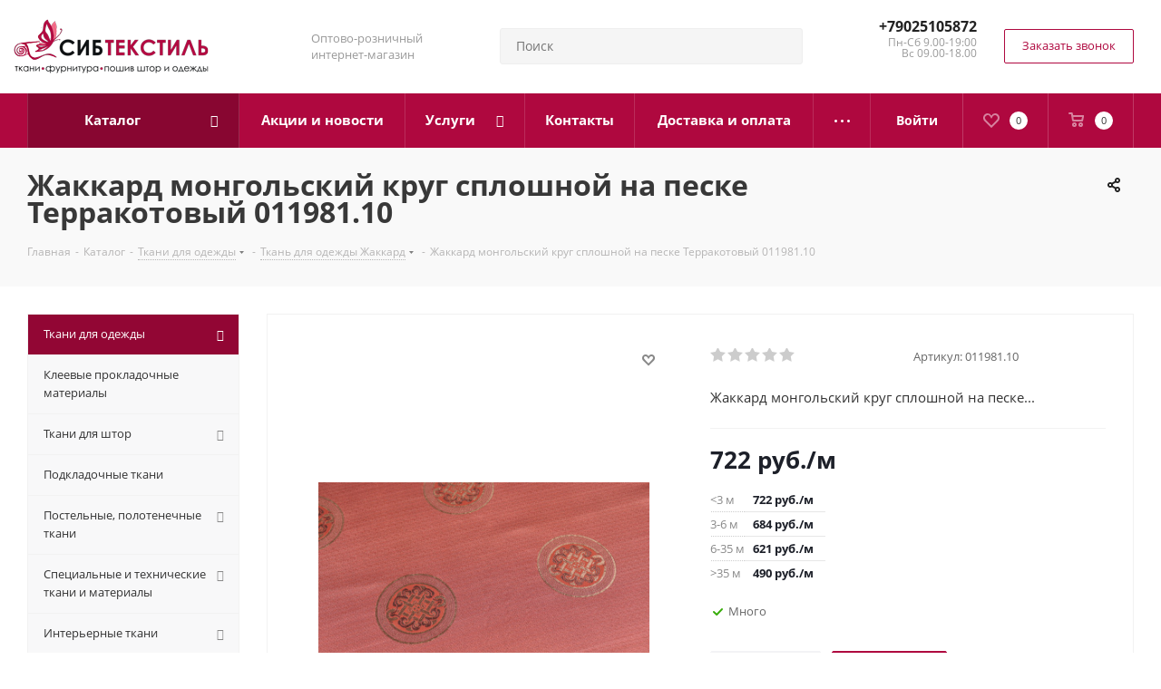

--- FILE ---
content_type: text/html; charset=UTF-8
request_url: https://sbtex.ru/catalog/tkani_dlya_odezhdy/zhakkard/218699/
body_size: 87033
content:

<!DOCTYPE html>
<html xmlns="http://www.w3.org/1999/xhtml" xml:lang="ru" lang="ru" >
<head>
	<title>Жаккард монгольский круг сплошной на песке Терракотовый купить в Иркутске по низким ценам с доставкой 011981.10</title>
	<meta name="viewport" content="initial-scale=1.0, width=device-width" />
	<meta name="HandheldFriendly" content="true" />
	<meta name="yes" content="yes" />
	<meta name="apple-mobile-web-app-status-bar-style" content="black" />
	<meta name="SKYPE_TOOLBAR" content="SKYPE_TOOLBAR_PARSER_COMPATIBLE" />
	<meta http-equiv="Content-Type" content="text/html; charset=UTF-8" />
<meta name="keywords" content="интернет-магазин, заказать, купить" />
<meta name="description" content="Жаккард монгольский круг сплошной на песке Терракотовый 011981.10 оптом и в розницу по лучшим ценам в Иркутске. Большой выбор тканей в наличии в компании Сибтекстиль. Звоните! +7(3952) 48-15-27" />
<link href="/bitrix/cache/css/s1/aspro_next/kernel_main/kernel_main_v1.css?176422523323659"  rel="stylesheet" />
<link href="https://fonts.googleapis.com/css?family=Open+Sans:300italic,400italic,600italic,700italic,800italic,400,300,500,600,700,800&subset=latin,cyrillic-ext"  rel="stylesheet" />
<link href="/bitrix/js/ui/design-tokens/dist/ui.design-tokens.min.css?172705742923463"  rel="stylesheet" />
<link href="/bitrix/js/ui/fonts/opensans/ui.font.opensans.min.css?17016744982320"  rel="stylesheet" />
<link href="/bitrix/js/main/popup/dist/main.popup.bundle.min.css?175204568728056"  rel="stylesheet" />
<link href="/bitrix/js/main/loader/dist/loader.bundle.min.css?17016744162029"  rel="stylesheet" />
<link href="/bitrix/js/main/core/css/core_viewer.min.css?172705750258384"  rel="stylesheet" />
<link href="/bitrix/js/ui/design-tokens/air/dist/air-design-tokens.min.css?1762326961106588"  rel="stylesheet" />
<link href="/bitrix/js/ui/icon-set/icon-base.min.css?17520458641604"  rel="stylesheet" />
<link href="/bitrix/js/ui/icon-set/outline/style.min.css?1762326968104296"  rel="stylesheet" />
<link href="/bitrix/js/ui/entity-selector/dist/entity-selector.bundle.min.css?176232696421624"  rel="stylesheet" />
<link href="/bitrix/js/ui/icon-set/actions/style.min.css?175204586419578"  rel="stylesheet" />
<link href="/bitrix/js/ui/icon-set/main/style.min.css?175204586474857"  rel="stylesheet" />
<link href="/bitrix/js/main/sidepanel/dist/side-panel.bundle.min.css?176232701422056"  rel="stylesheet" />
<link href="/bitrix/js/socialnetwork/entity-selector/dist/sonet-entity-selector.bundle.min.css?17310518351465"  rel="stylesheet" />
<link href="/bitrix/js/ui/switcher/dist/ui.switcher.bundle.min.css?17520458646763"  rel="stylesheet" />
<link href="/bitrix/js/ui/cnt/ui.cnt.min.css?17520458644259"  rel="stylesheet" />
<link href="/bitrix/js/ui/cnt/dist/cnt.bundle.min.css?17520459355784"  rel="stylesheet" />
<link href="/bitrix/js/ui/buttons/dist/ui.buttons.bundle.min.css?176232696174258"  rel="stylesheet" />
<link href="/bitrix/js/fileman/html_editor/html-editor.min.css?172705710556257"  rel="stylesheet" />
<link href="/bitrix/cache/css/s1/aspro_next/page_c433489485365793c5d33cd494335f71/page_c433489485365793c5d33cd494335f71_v1.css?1764218051842"  rel="stylesheet" />
<link href="/bitrix/cache/css/s1/aspro_next/default_c51c8897d34a434ce530c20cef0486a2/default_c51c8897d34a434ce530c20cef0486a2_v1.css?1764218051641"  rel="stylesheet" />
<link href="/bitrix/cache/css/s1/aspro_next/default_1d5e63a1b0f2cf37ffcfa6a52d81632a/default_1d5e63a1b0f2cf37ffcfa6a52d81632a_v1.css?176421805128266"  rel="stylesheet" />
<link href="/bitrix/panel/main/popup.min.css?168630337820774"  rel="stylesheet" />
<link href="/bitrix/cache/css/s1/aspro_next/template_d1aa25fea041476e63e7f132176deb77/template_d1aa25fea041476e63e7f132176deb77_v1.css?17642180491043518"  data-template-style="true" rel="stylesheet" />
<script>if(!window.BX)window.BX={};if(!window.BX.message)window.BX.message=function(mess){if(typeof mess==='object'){for(let i in mess) {BX.message[i]=mess[i];} return true;}};</script>
<script>(window.BX||top.BX).message({"JS_CORE_LOADING":"Загрузка...","JS_CORE_NO_DATA":"- Нет данных -","JS_CORE_WINDOW_CLOSE":"Закрыть","JS_CORE_WINDOW_EXPAND":"Развернуть","JS_CORE_WINDOW_NARROW":"Свернуть в окно","JS_CORE_WINDOW_SAVE":"Сохранить","JS_CORE_WINDOW_CANCEL":"Отменить","JS_CORE_WINDOW_CONTINUE":"Продолжить","JS_CORE_H":"ч","JS_CORE_M":"м","JS_CORE_S":"с","JSADM_AI_HIDE_EXTRA":"Скрыть лишние","JSADM_AI_ALL_NOTIF":"Показать все","JSADM_AUTH_REQ":"Требуется авторизация!","JS_CORE_WINDOW_AUTH":"Войти","JS_CORE_IMAGE_FULL":"Полный размер"});</script>

<script src="/bitrix/js/main/core/core.min.js?1762324495229643"></script>

<script>BX.Runtime.registerExtension({"name":"main.core","namespace":"BX","loaded":true});</script>
<script>BX.setJSList(["\/bitrix\/js\/main\/core\/core_ajax.js","\/bitrix\/js\/main\/core\/core_promise.js","\/bitrix\/js\/main\/polyfill\/promise\/js\/promise.js","\/bitrix\/js\/main\/loadext\/loadext.js","\/bitrix\/js\/main\/loadext\/extension.js","\/bitrix\/js\/main\/polyfill\/promise\/js\/promise.js","\/bitrix\/js\/main\/polyfill\/find\/js\/find.js","\/bitrix\/js\/main\/polyfill\/includes\/js\/includes.js","\/bitrix\/js\/main\/polyfill\/matches\/js\/matches.js","\/bitrix\/js\/ui\/polyfill\/closest\/js\/closest.js","\/bitrix\/js\/main\/polyfill\/fill\/main.polyfill.fill.js","\/bitrix\/js\/main\/polyfill\/find\/js\/find.js","\/bitrix\/js\/main\/polyfill\/matches\/js\/matches.js","\/bitrix\/js\/main\/polyfill\/core\/dist\/polyfill.bundle.js","\/bitrix\/js\/main\/core\/core.js","\/bitrix\/js\/main\/polyfill\/intersectionobserver\/js\/intersectionobserver.js","\/bitrix\/js\/main\/lazyload\/dist\/lazyload.bundle.js","\/bitrix\/js\/main\/polyfill\/core\/dist\/polyfill.bundle.js","\/bitrix\/js\/main\/parambag\/dist\/parambag.bundle.js"]);
</script>
<script>BX.Runtime.registerExtension({"name":"pull.protobuf","namespace":"BX","loaded":true});</script>
<script>BX.Runtime.registerExtension({"name":"rest.client","namespace":"window","loaded":true});</script>
<script>(window.BX||top.BX).message({"pull_server_enabled":"Y","pull_config_timestamp":1741574332,"shared_worker_allowed":"Y","pull_guest_mode":"N","pull_guest_user_id":0,"pull_worker_mtime":1752045795});(window.BX||top.BX).message({"PULL_OLD_REVISION":"Для продолжения корректной работы с сайтом необходимо перезагрузить страницу."});</script>
<script>BX.Runtime.registerExtension({"name":"pull.client","namespace":"BX","loaded":true});</script>
<script>BX.Runtime.registerExtension({"name":"pull","namespace":"window","loaded":true});</script>
<script>BX.Runtime.registerExtension({"name":"ls","namespace":"window","loaded":true});</script>
<script>BX.Runtime.registerExtension({"name":"jquery2","namespace":"window","loaded":true});</script>
<script>BX.Runtime.registerExtension({"name":"ui.design-tokens","namespace":"window","loaded":true});</script>
<script>BX.Runtime.registerExtension({"name":"ui.fonts.opensans","namespace":"window","loaded":true});</script>
<script>BX.Runtime.registerExtension({"name":"main.popup","namespace":"BX.Main","loaded":true});</script>
<script>BX.Runtime.registerExtension({"name":"popup","namespace":"window","loaded":true});</script>
<script>BX.Runtime.registerExtension({"name":"fx","namespace":"window","loaded":true});</script>
<script>BX.Runtime.registerExtension({"name":"main.loader","namespace":"BX","loaded":true});</script>
<script>BX.Runtime.registerExtension({"name":"loader","namespace":"window","loaded":true});</script>
<script>(window.BX||top.BX).message({"DISK_MYOFFICE":false});(window.BX||top.BX).message({"JS_CORE_VIEWER_DOWNLOAD":"Скачать","JS_CORE_VIEWER_EDIT":"Редактировать","JS_CORE_VIEWER_DESCR_AUTHOR":"Автор","JS_CORE_VIEWER_DESCR_LAST_MODIFY":"Последние изменения","JS_CORE_VIEWER_TOO_BIG_FOR_VIEW":"Файл слишком большой для просмотра","JS_CORE_VIEWER_OPEN_WITH_GVIEWER":"Открыть файл в Google Viewer","JS_CORE_VIEWER_IFRAME_DESCR_ERROR":"К сожалению, не удалось открыть документ.","JS_CORE_VIEWER_IFRAME_PROCESS_SAVE_DOC":"Сохранение документа","JS_CORE_VIEWER_IFRAME_UPLOAD_DOC_TO_GOOGLE":"Загрузка документа","JS_CORE_VIEWER_IFRAME_CONVERT_ACCEPT":"Конвертировать","JS_CORE_VIEWER_IFRAME_CONVERT_DECLINE":"Отменить","JS_CORE_VIEWER_IFRAME_CONVERT_TO_NEW_FORMAT":"Документ будет сконвертирован в docx, xls, pptx, так как имеет старый формат.","JS_CORE_VIEWER_IFRAME_DESCR_SAVE_DOC":"Сохранить документ?","JS_CORE_VIEWER_IFRAME_SAVE_DOC":"Сохранить","JS_CORE_VIEWER_IFRAME_DISCARD_DOC":"Отменить изменения","JS_CORE_VIEWER_IFRAME_CHOICE_SERVICE_EDIT":"Редактировать с помощью","JS_CORE_VIEWER_IFRAME_SET_DEFAULT_SERVICE_EDIT":"Использовать для всех файлов","JS_CORE_VIEWER_IFRAME_CHOICE_SERVICE_EDIT_ACCEPT":"Применить","JS_CORE_VIEWER_IFRAME_CHOICE_SERVICE_EDIT_DECLINE":"Отменить","JS_CORE_VIEWER_IFRAME_UPLOAD_NEW_VERSION_IN_COMMENT":"Загрузил новую версию файла","JS_CORE_VIEWER_SERVICE_GOOGLE_DRIVE":"Google Docs","JS_CORE_VIEWER_SERVICE_SKYDRIVE":"MS Office Online","JS_CORE_VIEWER_IFRAME_CANCEL":"Отмена","JS_CORE_VIEWER_IFRAME_DESCR_SAVE_DOC_F":"В одном из окон вы редактируете данный документ. Если вы завершили работу над документом, нажмите \u0022#SAVE_DOC#\u0022, чтобы загрузить измененный файл на портал.","JS_CORE_VIEWER_SAVE":"Сохранить","JS_CORE_VIEWER_EDIT_IN_SERVICE":"Редактировать в #SERVICE#","JS_CORE_VIEWER_NOW_EDITING_IN_SERVICE":"Редактирование в #SERVICE#","JS_CORE_VIEWER_SAVE_TO_OWN_FILES_MSGVER_1":"Сохранить на Битрикс24.Диск","JS_CORE_VIEWER_DOWNLOAD_TO_PC":"Скачать на локальный компьютер","JS_CORE_VIEWER_GO_TO_FILE":"Перейти к файлу","JS_CORE_VIEWER_DESCR_SAVE_FILE_TO_OWN_FILES":"Файл #NAME# успешно сохранен\u003Cbr\u003Eв папку \u0022Файлы\\Сохраненные\u0022","JS_CORE_VIEWER_DESCR_PROCESS_SAVE_FILE_TO_OWN_FILES":"Файл #NAME# сохраняется\u003Cbr\u003Eна ваш \u0022Битрикс24.Диск\u0022","JS_CORE_VIEWER_HISTORY_ELEMENT":"История","JS_CORE_VIEWER_VIEW_ELEMENT":"Просмотреть","JS_CORE_VIEWER_THROUGH_VERSION":"Версия #NUMBER#","JS_CORE_VIEWER_THROUGH_LAST_VERSION":"Последняя версия","JS_CORE_VIEWER_DISABLE_EDIT_BY_PERM":"Автор не разрешил вам редактировать этот документ","JS_CORE_VIEWER_IFRAME_UPLOAD_NEW_VERSION_IN_COMMENT_F":"Загрузила новую версию файла","JS_CORE_VIEWER_IFRAME_UPLOAD_NEW_VERSION_IN_COMMENT_M":"Загрузил новую версию файла","JS_CORE_VIEWER_IFRAME_CONVERT_TO_NEW_FORMAT_EX":"Документ будет сконвертирован в формат #NEW_FORMAT#, так как текущий формат #OLD_FORMAT# является устаревшим.","JS_CORE_VIEWER_CONVERT_TITLE":"Конвертировать в #NEW_FORMAT#?","JS_CORE_VIEWER_CREATE_IN_SERVICE":"Создать с помощью #SERVICE#","JS_CORE_VIEWER_NOW_CREATING_IN_SERVICE":"Создание документа в #SERVICE#","JS_CORE_VIEWER_SAVE_AS":"Сохранить как","JS_CORE_VIEWER_CREATE_DESCR_SAVE_DOC_F":"В одном из окон вы создаете новый документ. Если вы завершили работу над документом, нажмите \u0022#SAVE_AS_DOC#\u0022, чтобы перейти к добавлению документа на портал.","JS_CORE_VIEWER_NOW_DOWNLOAD_FROM_SERVICE":"Загрузка документа из #SERVICE#","JS_CORE_VIEWER_EDIT_IN_LOCAL_SERVICE":"Редактировать на моём компьютере","JS_CORE_VIEWER_EDIT_IN_LOCAL_SERVICE_SHORT":"Редактировать на #SERVICE#","JS_CORE_VIEWER_SERVICE_LOCAL":"моём компьютере","JS_CORE_VIEWER_DOWNLOAD_B24_DESKTOP":"Скачать","JS_CORE_VIEWER_SERVICE_LOCAL_INSTALL_DESKTOP_MSGVER_1":"Для эффективного редактирования документов на компьютере, установите приложение для компьютера и подключите Битрикс24.Диск","JS_CORE_VIEWER_SHOW_FILE_DIALOG_OAUTH_NOTICE":"Для просмотра файла, пожалуйста, авторизуйтесь в своем аккаунте \u003Ca id=\u0022bx-js-disk-run-oauth-modal\u0022 href=\u0022#\u0022\u003E#SERVICE#\u003C\/a\u003E.","JS_CORE_VIEWER_SERVICE_OFFICE365":"Office365","JS_CORE_VIEWER_DOCUMENT_IS_LOCKED_BY":"Документ заблокирован на редактирование","JS_CORE_VIEWER_SERVICE_MYOFFICE":"МойОфис","JS_CORE_VIEWER_OPEN_PDF_PREVIEW":"Просмотреть pdf-версию файла","JS_CORE_VIEWER_AJAX_ACCESS_DENIED":"Не хватает прав для просмотра файла. Попробуйте обновить страницу.","JS_CORE_VIEWER_AJAX_CONNECTION_FAILED":"При попытке открыть файл возникла ошибка. Пожалуйста, попробуйте позже.","JS_CORE_VIEWER_AJAX_OPEN_NEW_TAB":"Открыть в новом окне","JS_CORE_VIEWER_AJAX_PRINT":"Распечатать","JS_CORE_VIEWER_TRANSFORMATION_IN_PROCESS":"Документ сохранён. Мы готовим его к показу.","JS_CORE_VIEWER_IFRAME_ERROR_TITLE":"Не удалось открыть документ","JS_CORE_VIEWER_DOWNLOAD_B24_DESKTOP_FULL":"Скачать приложение","JS_CORE_VIEWER_DOWNLOAD_DOCUMENT":"Скачать документ","JS_CORE_VIEWER_IFRAME_ERROR_COULD_NOT_VIEW":"К сожалению, не удалось просмотреть документ.","JS_CORE_VIEWER_ACTIONPANEL_MORE":"Ещё"});</script>
<script>BX.Runtime.registerExtension({"name":"viewer","namespace":"window","loaded":true});</script>
<script>BX.Runtime.registerExtension({"name":"ui.design-tokens.air","namespace":"window","loaded":true});</script>
<script>BX.Runtime.registerExtension({"name":"ui.icon-set.api.core","namespace":"BX.UI.IconSet","loaded":true});</script>
<script>BX.Runtime.registerExtension({"name":"ui.icon-set","namespace":"window","loaded":true});</script>
<script>BX.Runtime.registerExtension({"name":"ui.icon-set.outline","namespace":"window","loaded":true});</script>
<script>(window.BX||top.BX).message({"UI_TAG_SELECTOR_SEARCH_PLACEHOLDER":"поиск","UI_TAG_SELECTOR_ADD_BUTTON_CAPTION":"Добавить","UI_TAG_SELECTOR_ADD_BUTTON_CAPTION_MORE":"Добавить еще","UI_TAG_SELECTOR_ADD_BUTTON_CAPTION_SINGLE":"Изменить","UI_TAG_SELECTOR_CREATE_BUTTON_CAPTION":"Создать","UI_SELECTOR_SEARCH_LOADER_TEXT":"Идет поиск дополнительных результатов...","UI_SELECTOR_SEARCH_TAB_TITLE":"Поиск","UI_SELECTOR_SEARCH_STUB_TITLE":"Нет совпадений","UI_SELECTOR_SEARCH_STUB_SUBTITLE_MSGVER_1":"Попробуйте изменить условия поиска","UI_SELECTOR_RECENT_TAB_TITLE":"Последние","UI_SELECTOR_ITEM_LINK_TITLE":"подробнее","UI_SELECTOR_TAB_STUB_TITLE":"В категории \u0026laquo;#TAB_TITLE#\u0026raquo; ничего не найдено","UI_SELECTOR_CREATE_ITEM_LABEL":"Создать:"});</script>
<script type="extension/settings" data-extension="ui.entity-selector">{"extensions":["bizproc.entity-selector","catalog.entity-selector","highloadblock.entity-selector","im.entity-selector","landing.entity-selector","seo.entity-selector","socialnetwork.entity-selector"]}</script>
<script type="extension/settings" data-extension="bizproc.entity-selector">{"entities":[{"id":"bizproc-template","options":{"dynamicLoad":true,"dynamicSearch":true}},{"id":"bizproc-script-template","options":{"dynamicLoad":true,"dynamicSearch":true}},{"id":"bizproc-automation-template","options":{"dynamicLoad":true,"dynamicSearch":true}}]}</script>
<script>BX.Runtime.registerExtension({"name":"bizproc.entity-selector","namespace":"window","loaded":true});</script>
<script type="extension/settings" data-extension="catalog.entity-selector">{"entities":[{"id":"product","options":{"dynamicLoad":true,"dynamicSearch":true,"searchFields":[{"name":"supertitle","type":"string","system":true},{"name":"SEARCH_PROPERTIES","type":"string"},{"name":"PREVIEW_TEXT","type":"string"},{"name":"DETAIL_TEXT","type":"string"},{"name":"PARENT_NAME","type":"string"},{"name":"PARENT_SEARCH_PROPERTIES","type":"string"},{"name":"PARENT_PREVIEW_TEXT","type":"string"},{"name":"PARENT_DETAIL_TEXT","type":"string"}],"itemOptions":{"default":{"avatar":"\/bitrix\/js\/catalog\/entity-selector\/src\/images\/product.svg","captionOptions":{"fitContent":true,"maxWidth":150}}}}},{"id":"product_variation","options":{"dynamicLoad":false,"dynamicSearch":true,"searchFields":[{"name":"supertitle","type":"string","system":true},{"name":"SEARCH_PROPERTIES","type":"string"},{"name":"PREVIEW_TEXT","type":"string"},{"name":"DETAIL_TEXT","type":"string"},{"name":"PARENT_NAME","type":"string"},{"name":"PARENT_SEARCH_PROPERTIES","type":"string"},{"name":"PARENT_PREVIEW_TEXT","type":"string"},{"name":"PARENT_DETAIL_TEXT","type":"string"}],"itemOptions":{"default":{"avatar":"\/bitrix\/js\/catalog\/entity-selector\/src\/images\/product.svg","captionOptions":{"fitContent":true,"maxWidth":150}}}}},{"id":"variation","options":{"dynamicLoad":true,"dynamicSearch":true,"searchFields":[{"name":"supertitle","type":"string","system":true},{"name":"SEARCH_PROPERTIES","type":"string"},{"name":"PREVIEW_TEXT","type":"string"},{"name":"DETAIL_TEXT","type":"string"},{"name":"PARENT_NAME","type":"string"},{"name":"PARENT_SEARCH_PROPERTIES","type":"string"},{"name":"PARENT_PREVIEW_TEXT","type":"string"},{"name":"PARENT_DETAIL_TEXT","type":"string"}],"itemOptions":{"default":{"avatar":"\/bitrix\/js\/catalog\/entity-selector\/src\/images\/product.svg","captionOptions":{"fitContent":true,"maxWidth":150}}}}},{"id":"store","options":{"itemOptions":{"default":{"avatar":"\/bitrix\/js\/catalog\/entity-selector\/src\/images\/store.svg"}}}},{"id":"dynamic","options":{"itemOptions":{"default":{"avatar":"\/bitrix\/js\/catalog\/entity-selector\/src\/images\/dynamic.svg"}}}}]}</script>
<script>BX.Runtime.registerExtension({"name":"catalog.entity-selector","namespace":"window","loaded":true});</script>
<script type="extension/settings" data-extension="highloadblock.entity-selector">{"entities":[{"id":"highloadblock-element","options":{"dynamicLoad":true,"dynamicSearch":true}}]}</script>
<script>BX.Runtime.registerExtension({"name":"highloadblock.entity-selector","namespace":"window","loaded":true});</script>
<script type="extension/settings" data-extension="im.entity-selector">{"entities":[{"id":"im-bot","options":{"dynamicLoad":true,"dynamicSearch":true,"itemOptions":{"default":{"supertitle":"Чат-бот","textColor":"#725acc"},"network":{"textColor":"#0a962f"},"support24":{"textColor":"#0165af"}}}},{"id":"im-chat","options":{"dynamicLoad":true,"dynamicSearch":true,"itemOptions":{"CHANNEL":{"supertitle":"Канал"},"ANNOUNCEMENT":{"supertitle":"Чат анонсов"},"GROUP":{"supertitle":"Групповой чат"},"VIDEOCONF":{"supertitle":"Чат видеконференции"},"CALL":{"supertitle":"Чат звонка"},"CRM":{"supertitle":"Чат сделки"},"SONET_GROUP":{"supertitle":"Чат группы"},"CALENDAR":{"supertitle":"Чат встречи"},"TASKS":{"supertitle":"Чат задачи"},"SUPPORT24_NOTIFIER":{"supertitle":"Поддержка24","textColor":"#0165af"},"SUPPORT24_QUESTION":{"supertitle":"Вопрос в поддержку","textColor":"#0165af"},"LINES":{"supertitle":"Открытая линия","textColor":"#0a962f"},"LIVECHAT":{"supertitle":"Открытая линия","textColor":"#0a962f"}}}},{"id":"im-chat-user","options":{"dynamicLoad":true,"dynamicSearch":true}},{"id":"im-user","options":{"dynamicLoad":true,"dynamicSearch":true}},{"id":"im-recent","options":{"dynamicLoad":true}},{"id":"imbot-network","options":{"dynamicSearch":true}}]}</script>
<script>BX.Runtime.registerExtension({"name":"im.entity-selector","namespace":"window","loaded":true});</script>
<script type="extension/settings" data-extension="landing.entity-selector">{"entities":[{"id":"landing","options":{"itemOptions":{"default":{"avatarOptions":{"bgSize":"cover"}},"folder":{"avatar":"\/bitrix\/js\/landing\/entity-selector\/src\/images\/icon-folder.svg"}},"dynamicLoad":true,"dynamicSearch":true}}]}</script>
<script>BX.Runtime.registerExtension({"name":"landing.entity-selector","namespace":"window","loaded":true});</script>
<script>BX.Runtime.registerExtension({"name":"main.pageobject","namespace":"BX","loaded":true});</script>
<script>(window.BX||top.BX).message({"CORE_CLIPBOARD_COPY_SUCCESS":"Скопировано","CORE_CLIPBOARD_COPY_FAILURE":"Не удалось скопировать"});</script>
<script>BX.Runtime.registerExtension({"name":"clipboard","namespace":"window","loaded":true});</script>
<script>BX.Runtime.registerExtension({"name":"ui.icon-set.actions","namespace":"window","loaded":true});</script>
<script>BX.Runtime.registerExtension({"name":"ui.icon-set.main","namespace":"window","loaded":true});</script>
<script>(window.BX||top.BX).message({"MAIN_SIDEPANEL_CLOSE":"Закрыть","MAIN_SIDEPANEL_PRINT":"Печать","MAIN_SIDEPANEL_NEW_WINDOW":"Открыть в новом окне","MAIN_SIDEPANEL_COPY_LINK":"Скопировать ссылку","MAIN_SIDEPANEL_MINIMIZE":"Свернуть","MAIN_SIDEPANEL_REMOVE_ALL":"Удалить всё из быстрого доступа"});</script>
<script>BX.Runtime.registerExtension({"name":"main.sidepanel","namespace":"BX.SidePanel","loaded":true});</script>
<script>BX.Runtime.registerExtension({"name":"sidepanel","namespace":"window","loaded":true});</script>
<script>(window.BX||top.BX).message({"SOCNET_ENTITY_SELECTOR_INVITE_EMPLOYEE":"Пригласить сотрудника","SOCNET_ENTITY_SELECTOR_INVITE_EXTRANET":"Пригласить внешнего пользователя","SOCNET_ENTITY_SELECTOR_INVITE_EMPLOYEE_OR_EXTRANET":"Пригласить сотрудника или внешнего пользователя","SOCNET_ENTITY_SELECTOR_INVITE_GUEST":"Пригласить гостя","SOCNET_ENTITY_SELECTOR_CREATE_PROJECT":"Создать группу","SOCNET_ENTITY_SELECTOR_CREATE_PROJECT_1":"Создать проект","SOCNET_ENTITY_SELECTOR_INVITE_EMPLOYEE_OR_GUEST":"\u003Cemployee\u003EПригласить сотрудника\u003C\/employee\u003E\u003Cspan\u003Eили\u003C\/span\u003E\u003Cguest\u003Eпригласить гостя\u003C\/guest\u003E","SOCNET_ENTITY_SELECTOR_EMPLOYEE_OR_PROJECT":"\u003Cemployee\u003EПригласить сотрудника\u003C\/employee\u003E\u003Cspan\u003Eили\u003C\/span\u003E\u003Cproject\u003Eсоздать группу\u003C\/project\u003E","SOCNET_ENTITY_SELECTOR_PROJECT_OR_GUEST":"\u003Cproject\u003EСоздать группу\u003C\/project\u003E\u003Cspan\u003Eили\u003C\/span\u003E\u003Cguest\u003Eпригласить гостя\u003C\/guest\u003E","SOCNET_ENTITY_SELECTOR_EMPLOYEE_OR_PROJECT_OR_GUEST":"\u003Cemployee\u003EПригласить сотрудника\u003C\/employee\u003E\u003Cspan\u003Eили\u003C\/span\u003E\u003Cproject\u003Eсоздать группу\u003C\/project\u003E\u003Cspan\u003Eили\u003C\/span\u003E\u003Cguest\u003Eпригласить гостя\u003C\/guest\u003E","SOCNET_ENTITY_SELECTOR_INVITED_USERS_TAB_TITLE":"Приглашенные","SOCNET_ENTITY_SELECTOR_INVITED_GUEST_HINT":"Вы можете добавить не только сотрудника, но и партнера или клиента по электронной почте.","SOCNET_ENTITY_SELECTOR_TAG_FOOTER_LABEL":"Начните ввод, чтобы создать новый тег","SOCNET_ENTITY_SELECTOR_CREATE":"Создать","SOCNET_ENTITY_SELECTOR_CANCEL":"Отмена"});</script>
<script type="extension/settings" data-extension="socialnetwork.entity-selector">{"entities":[{"id":"user","options":{"dynamicLoad":true,"dynamicSearch":true,"searchFields":[{"name":"position","type":"string"},{"name":"email","type":"email"}],"searchCacheLimits":["^[=_0-9a-z+~\u0027!\\$\u0026*^`|\\#%\\\/?{}-]+(\\.[=_0-9a-z+~\u0027!\\$\u0026*^`|\\#%\\\/?{}-]+)*@"],"badgeOptions":[{"title":"В отпуске","bgColor":"#b4f4e6","textColor":"#27a68a","conditions":{"isOnVacation":true}},{"title":"Приглашен","textColor":"#23a2ca","bgColor":"#dcf6fe","conditions":{"invited":true}}],"itemOptions":{"default":{"avatar":"\/bitrix\/js\/socialnetwork\/entity-selector\/src\/images\/default-user.svg","link":"\/company\/personal\/user\/#id#\/","linkTitle":"о сотруднике"},"extranet":{"textColor":"#ca8600","avatar":"\/bitrix\/js\/socialnetwork\/entity-selector\/src\/images\/extranet-user.svg","badges":[{"title":"Экстранет","textColor":"#bb8412","bgColor":"#fff599"}]},"email":{"textColor":"#ca8600","avatar":"\/bitrix\/js\/socialnetwork\/entity-selector\/src\/images\/email-user.svg","badges":[{"title":"Гость","textColor":"#bb8412","bgColor":"#fff599"}]},"inactive":{"badges":[{"title":"Уволен","textColor":"#828b95","bgColor":"#eaebec"}]},"integrator":{"badges":[{"title":"Интегратор","textColor":"#668d13","bgColor":"#e6f4b9"}]},"collaber":{"avatar":"\/bitrix\/js\/socialnetwork\/entity-selector\/src\/images\/collaber-user.svg","textColor":"#19CC45","avatarOptions":{"outline":"1px solid #19CC45","border":"2px solid #fff","outlineOffset":"-1px"}}},"tagOptions":{"default":{"textColor":"#1066bb","bgColor":"#bcedfc","avatar":"\/bitrix\/js\/socialnetwork\/entity-selector\/src\/images\/default-tag-user.svg"},"extranet":{"textColor":"#a9750f","bgColor":"#ffec91","avatar":"\/bitrix\/js\/socialnetwork\/entity-selector\/src\/images\/extranet-user.svg"},"email":{"textColor":"#a26b00","bgColor":"#ffec91","avatar":"\/bitrix\/js\/socialnetwork\/entity-selector\/src\/images\/email-user.svg"},"inactive":{"textColor":"#5f6670","bgColor":"#ecedef"},"collaber":{"textColor":"#1E8D36","bgColor":"#D4FDB0","avatar":"\/bitrix\/js\/socialnetwork\/entity-selector\/src\/images\/collaber-user.svg"}}}},{"id":"fired-user","options":{"dynamicLoad":true,"dynamicSearch":true,"searchFields":[{"name":"position","type":"string"},{"name":"email","type":"email"}],"searchCacheLimits":["^[=_0-9a-z+~\u0027!\\$\u0026*^`|\\#%\\\/?{}-]+(\\.[=_0-9a-z+~\u0027!\\$\u0026*^`|\\#%\\\/?{}-]+)*@"],"badgeOptions":[{"title":"В отпуске","bgColor":"#b4f4e6","textColor":"#27a68a","conditions":{"isOnVacation":true}},{"title":"Приглашен","textColor":"#23a2ca","bgColor":"#dcf6fe","conditions":{"invited":true}}],"itemOptions":{"default":{"avatar":"\/bitrix\/js\/socialnetwork\/entity-selector\/src\/images\/default-user.svg","link":"\/company\/personal\/user\/#id#\/","linkTitle":"о сотруднике"},"extranet":{"textColor":"#ca8600","avatar":"\/bitrix\/js\/socialnetwork\/entity-selector\/src\/images\/extranet-user.svg","badges":[{"title":"Экстранет","textColor":"#bb8412","bgColor":"#fff599"}]},"email":{"textColor":"#ca8600","avatar":"\/bitrix\/js\/socialnetwork\/entity-selector\/src\/images\/email-user.svg","badges":[{"title":"Гость","textColor":"#bb8412","bgColor":"#fff599"}]},"inactive":{"badges":[{"title":"Уволен","textColor":"#828b95","bgColor":"#eaebec"}]},"integrator":{"badges":[{"title":"Интегратор","textColor":"#668d13","bgColor":"#e6f4b9"}]},"collaber":{"avatar":"\/bitrix\/js\/socialnetwork\/entity-selector\/src\/images\/collaber-user.svg","textColor":"#19CC45","avatarOptions":{"outline":"1px solid #19CC45","border":"2px solid #fff","outlineOffset":"-1px"}}},"tagOptions":{"default":{"textColor":"#1066bb","bgColor":"#bcedfc","avatar":"\/bitrix\/js\/socialnetwork\/entity-selector\/src\/images\/default-tag-user.svg"},"extranet":{"textColor":"#a9750f","bgColor":"#ffec91","avatar":"\/bitrix\/js\/socialnetwork\/entity-selector\/src\/images\/extranet-user.svg"},"email":{"textColor":"#a26b00","bgColor":"#ffec91","avatar":"\/bitrix\/js\/socialnetwork\/entity-selector\/src\/images\/email-user.svg"},"inactive":{"textColor":"#5f6670","bgColor":"#ecedef"},"collaber":{"textColor":"#1E8D36","bgColor":"#D4FDB0","avatar":"\/bitrix\/js\/socialnetwork\/entity-selector\/src\/images\/collaber-user.svg"}}}},{"id":"project","options":{"dynamicLoad":true,"dynamicSearch":true,"itemOptions":{"default":{"avatar":"\/bitrix\/js\/socialnetwork\/entity-selector\/src\/images\/project.svg","link":"\/workgroups\/group\/#id#\/card\/","linkTitle":"о группе","supertitle":"Группа"},"extranet":{"avatar":"\/bitrix\/js\/socialnetwork\/entity-selector\/src\/images\/extranet-project.svg","textColor":"#ca8600","badges":[{"title":"Экстранет","textColor":"#bb8412","bgColor":"#fff599"}]},"collab":{"avatar":"\/bitrix\/js\/socialnetwork\/entity-selector\/src\/images\/collab-project.svg","textColor":"#00a94e","supertitle":"Коллаба","link":""}},"tagOptions":{"default":{"textColor":"#207976","bgColor":"#ade7e4"},"extranet":{"textColor":"#a9750f","bgColor":"#ffec91"}}}},{"id":"project-access-codes","options":{"dynamicLoad":true,"dynamicSearch":true,"itemOptions":{"default":{"avatar":"\/bitrix\/js\/socialnetwork\/entity-selector\/src\/images\/project.svg","link":"","linkTitle":"о группе","supertitle":"Группа"},"extranet":{"avatar":"\/bitrix\/js\/socialnetwork\/entity-selector\/src\/images\/extranet-project.svg","textColor":"#ca8600","badges":[{"title":"Экстранет","textColor":"#bb8412","bgColor":"#fff599"}]},"collab":{"avatar":"\/bitrix\/js\/socialnetwork\/entity-selector\/src\/images\/collab-project.svg","textColor":"#00a94e","supertitle":"Коллаба","link":""}},"tagOptions":{"default":{"textColor":"#207976","bgColor":"#ade7e4"},"extranet":{"textColor":"#a9750f","bgColor":"#ffec91"}}}},{"id":"meta-user","options":{"dynamicLoad":true,"dynamicSearch":false,"itemOptions":{"all-users":{"avatar":"\/bitrix\/js\/socialnetwork\/entity-selector\/src\/images\/meta-user-all.svg"},"other-users":{"avatar":"\/bitrix\/js\/socialnetwork\/entity-selector\/src\/images\/meta-user-other.svg"}},"tagOptions":{"all-users":{"textColor":"#5f6670","bgColor":"#dbf087","avatar":""},"other-users":{"textColor":"#5f6670","bgColor":"#dbf087","avatar":""}}}},{"id":"project-tag","options":{"dynamicLoad":true,"dynamicSearch":true,"itemOptions":{"default":{"avatar":"\/bitrix\/js\/socialnetwork\/entity-selector\/src\/images\/default-tag.svg"}}}}]}</script>
<script>BX.Runtime.registerExtension({"name":"socialnetwork.entity-selector","namespace":"BX.SocialNetwork.EntitySelector","loaded":true});</script>
<script>BX.Runtime.registerExtension({"name":"ui.entity-selector","namespace":"BX.UI.EntitySelector","loaded":true});</script>
<script>(window.BX||top.BX).message({"UI_SWITCHER_ON":"вкл","UI_SWITCHER_OFF":"выкл"});(window.BX||top.BX).message({"UI_SWITCHER_ON":"вкл","UI_SWITCHER_OFF":"выкл"});</script>
<script>BX.Runtime.registerExtension({"name":"ui.switcher","namespace":"BX.UI","loaded":true});</script>
<script>BX.Runtime.registerExtension({"name":"ui.cnt","namespace":"BX.UI","loaded":true});</script>
<script>(window.BX||top.BX).message({"UI_BUTTONS_SAVE_BTN_TEXT":"Сохранить","UI_BUTTONS_CREATE_BTN_TEXT":"Создать","UI_BUTTONS_ADD_BTN_TEXT":"Добавить","UI_BUTTONS_SEND_BTN_TEXT":"Отправить","UI_BUTTONS_CANCEL_BTN_TEXT":"Отменить","UI_BUTTONS_CLOSE_BTN_TEXT":"Закрыть","UI_BUTTONS_APPLY_BTN_TEXT":"Применить"});</script>
<script>BX.Runtime.registerExtension({"name":"ui.buttons","namespace":"BX.UI","loaded":true});</script>
<script>(window.BX||top.BX).message({"JS_CORE_LOADING":"Загрузка...","JS_CORE_NO_DATA":"- Нет данных -","JS_CORE_WINDOW_CLOSE":"Закрыть","JS_CORE_WINDOW_EXPAND":"Развернуть","JS_CORE_WINDOW_NARROW":"Свернуть в окно","JS_CORE_WINDOW_SAVE":"Сохранить","JS_CORE_WINDOW_CANCEL":"Отменить","JS_CORE_WINDOW_CONTINUE":"Продолжить","JS_CORE_H":"ч","JS_CORE_M":"м","JS_CORE_S":"с","JSADM_AI_HIDE_EXTRA":"Скрыть лишние","JSADM_AI_ALL_NOTIF":"Показать все","JSADM_AUTH_REQ":"Требуется авторизация!","JS_CORE_WINDOW_AUTH":"Войти","JS_CORE_IMAGE_FULL":"Полный размер"});</script>
<script>BX.Runtime.registerExtension({"name":"window","namespace":"window","loaded":true});</script>
<script>(window.BX||top.BX).message({"AMPM_MODE":false});(window.BX||top.BX).message({"MONTH_1":"Январь","MONTH_2":"Февраль","MONTH_3":"Март","MONTH_4":"Апрель","MONTH_5":"Май","MONTH_6":"Июнь","MONTH_7":"Июль","MONTH_8":"Август","MONTH_9":"Сентябрь","MONTH_10":"Октябрь","MONTH_11":"Ноябрь","MONTH_12":"Декабрь","MONTH_1_S":"января","MONTH_2_S":"февраля","MONTH_3_S":"марта","MONTH_4_S":"апреля","MONTH_5_S":"мая","MONTH_6_S":"июня","MONTH_7_S":"июля","MONTH_8_S":"августа","MONTH_9_S":"сентября","MONTH_10_S":"октября","MONTH_11_S":"ноября","MONTH_12_S":"декабря","MON_1":"янв","MON_2":"фев","MON_3":"мар","MON_4":"апр","MON_5":"мая","MON_6":"июн","MON_7":"июл","MON_8":"авг","MON_9":"сен","MON_10":"окт","MON_11":"ноя","MON_12":"дек","DAY_OF_WEEK_0":"Воскресенье","DAY_OF_WEEK_1":"Понедельник","DAY_OF_WEEK_2":"Вторник","DAY_OF_WEEK_3":"Среда","DAY_OF_WEEK_4":"Четверг","DAY_OF_WEEK_5":"Пятница","DAY_OF_WEEK_6":"Суббота","DOW_0":"Вс","DOW_1":"Пн","DOW_2":"Вт","DOW_3":"Ср","DOW_4":"Чт","DOW_5":"Пт","DOW_6":"Сб","FD_SECOND_AGO_0":"#VALUE# секунд назад","FD_SECOND_AGO_1":"#VALUE# секунду назад","FD_SECOND_AGO_10_20":"#VALUE# секунд назад","FD_SECOND_AGO_MOD_1":"#VALUE# секунду назад","FD_SECOND_AGO_MOD_2_4":"#VALUE# секунды назад","FD_SECOND_AGO_MOD_OTHER":"#VALUE# секунд назад","FD_SECOND_DIFF_0":"#VALUE# секунд","FD_SECOND_DIFF_1":"#VALUE# секунда","FD_SECOND_DIFF_10_20":"#VALUE# секунд","FD_SECOND_DIFF_MOD_1":"#VALUE# секунда","FD_SECOND_DIFF_MOD_2_4":"#VALUE# секунды","FD_SECOND_DIFF_MOD_OTHER":"#VALUE# секунд","FD_SECOND_SHORT":"#VALUE#с","FD_MINUTE_AGO_0":"#VALUE# минут назад","FD_MINUTE_AGO_1":"#VALUE# минуту назад","FD_MINUTE_AGO_10_20":"#VALUE# минут назад","FD_MINUTE_AGO_MOD_1":"#VALUE# минуту назад","FD_MINUTE_AGO_MOD_2_4":"#VALUE# минуты назад","FD_MINUTE_AGO_MOD_OTHER":"#VALUE# минут назад","FD_MINUTE_DIFF_0":"#VALUE# минут","FD_MINUTE_DIFF_1":"#VALUE# минута","FD_MINUTE_DIFF_10_20":"#VALUE# минут","FD_MINUTE_DIFF_MOD_1":"#VALUE# минута","FD_MINUTE_DIFF_MOD_2_4":"#VALUE# минуты","FD_MINUTE_DIFF_MOD_OTHER":"#VALUE# минут","FD_MINUTE_0":"#VALUE# минут","FD_MINUTE_1":"#VALUE# минуту","FD_MINUTE_10_20":"#VALUE# минут","FD_MINUTE_MOD_1":"#VALUE# минуту","FD_MINUTE_MOD_2_4":"#VALUE# минуты","FD_MINUTE_MOD_OTHER":"#VALUE# минут","FD_MINUTE_SHORT":"#VALUE#мин","FD_HOUR_AGO_0":"#VALUE# часов назад","FD_HOUR_AGO_1":"#VALUE# час назад","FD_HOUR_AGO_10_20":"#VALUE# часов назад","FD_HOUR_AGO_MOD_1":"#VALUE# час назад","FD_HOUR_AGO_MOD_2_4":"#VALUE# часа назад","FD_HOUR_AGO_MOD_OTHER":"#VALUE# часов назад","FD_HOUR_DIFF_0":"#VALUE# часов","FD_HOUR_DIFF_1":"#VALUE# час","FD_HOUR_DIFF_10_20":"#VALUE# часов","FD_HOUR_DIFF_MOD_1":"#VALUE# час","FD_HOUR_DIFF_MOD_2_4":"#VALUE# часа","FD_HOUR_DIFF_MOD_OTHER":"#VALUE# часов","FD_HOUR_SHORT":"#VALUE#ч","FD_YESTERDAY":"вчера","FD_TODAY":"сегодня","FD_TOMORROW":"завтра","FD_DAY_AGO_0":"#VALUE# дней назад","FD_DAY_AGO_1":"#VALUE# день назад","FD_DAY_AGO_10_20":"#VALUE# дней назад","FD_DAY_AGO_MOD_1":"#VALUE# день назад","FD_DAY_AGO_MOD_2_4":"#VALUE# дня назад","FD_DAY_AGO_MOD_OTHER":"#VALUE# дней назад","FD_DAY_DIFF_0":"#VALUE# дней","FD_DAY_DIFF_1":"#VALUE# день","FD_DAY_DIFF_10_20":"#VALUE# дней","FD_DAY_DIFF_MOD_1":"#VALUE# день","FD_DAY_DIFF_MOD_2_4":"#VALUE# дня","FD_DAY_DIFF_MOD_OTHER":"#VALUE# дней","FD_DAY_AT_TIME":"#DAY# в #TIME#","FD_DAY_SHORT":"#VALUE#д","FD_MONTH_AGO_0":"#VALUE# месяцев назад","FD_MONTH_AGO_1":"#VALUE# месяц назад","FD_MONTH_AGO_10_20":"#VALUE# месяцев назад","FD_MONTH_AGO_MOD_1":"#VALUE# месяц назад","FD_MONTH_AGO_MOD_2_4":"#VALUE# месяца назад","FD_MONTH_AGO_MOD_OTHER":"#VALUE# месяцев назад","FD_MONTH_DIFF_0":"#VALUE# месяцев","FD_MONTH_DIFF_1":"#VALUE# месяц","FD_MONTH_DIFF_10_20":"#VALUE# месяцев","FD_MONTH_DIFF_MOD_1":"#VALUE# месяц","FD_MONTH_DIFF_MOD_2_4":"#VALUE# месяца","FD_MONTH_DIFF_MOD_OTHER":"#VALUE# месяцев","FD_MONTH_SHORT":"#VALUE#мес","FD_YEARS_AGO_0":"#VALUE# лет назад","FD_YEARS_AGO_1":"#VALUE# год назад","FD_YEARS_AGO_10_20":"#VALUE# лет назад","FD_YEARS_AGO_MOD_1":"#VALUE# год назад","FD_YEARS_AGO_MOD_2_4":"#VALUE# года назад","FD_YEARS_AGO_MOD_OTHER":"#VALUE# лет назад","FD_YEARS_DIFF_0":"#VALUE# лет","FD_YEARS_DIFF_1":"#VALUE# год","FD_YEARS_DIFF_10_20":"#VALUE# лет","FD_YEARS_DIFF_MOD_1":"#VALUE# год","FD_YEARS_DIFF_MOD_2_4":"#VALUE# года","FD_YEARS_DIFF_MOD_OTHER":"#VALUE# лет","FD_YEARS_SHORT_0":"#VALUE#л","FD_YEARS_SHORT_1":"#VALUE#г","FD_YEARS_SHORT_10_20":"#VALUE#л","FD_YEARS_SHORT_MOD_1":"#VALUE#г","FD_YEARS_SHORT_MOD_2_4":"#VALUE#г","FD_YEARS_SHORT_MOD_OTHER":"#VALUE#л","CAL_BUTTON":"Выбрать","CAL_TIME_SET":"Установить время","CAL_TIME":"Время","FD_LAST_SEEN_TOMORROW":"завтра в #TIME#","FD_LAST_SEEN_NOW":"только что","FD_LAST_SEEN_TODAY":"сегодня в #TIME#","FD_LAST_SEEN_YESTERDAY":"вчера в #TIME#","FD_LAST_SEEN_MORE_YEAR":"более года назад","FD_UNIT_ORDER":"Y m d H i s","FD_SEPARATOR":"\u0026#32;","FD_SEPARATOR_SHORT":"\u0026#32;"});</script>
<script type="extension/settings" data-extension="main.date">{"formats":{"FORMAT_DATE":"DD.MM.YYYY","FORMAT_DATETIME":"DD.MM.YYYY HH:MI:SS","SHORT_DATE_FORMAT":"d.m.Y","MEDIUM_DATE_FORMAT":"j M Y","LONG_DATE_FORMAT":"j F Y","DAY_MONTH_FORMAT":"j F","DAY_SHORT_MONTH_FORMAT":"j M","SHORT_DAY_OF_WEEK_MONTH_FORMAT":"D, j F","SHORT_DAY_OF_WEEK_SHORT_MONTH_FORMAT":"D, j M","DAY_OF_WEEK_MONTH_FORMAT":"l, j F","FULL_DATE_FORMAT":"l, j F  Y","SHORT_TIME_FORMAT":"H:i","LONG_TIME_FORMAT":"H:i:s"}}</script>
<script>BX.Runtime.registerExtension({"name":"main.date","namespace":"BX.Main","loaded":true});</script>
<script>(window.BX||top.BX).message({"WEEK_START":1});</script>
<script>BX.Runtime.registerExtension({"name":"date","namespace":"window","loaded":true});</script>
<script>BX.Runtime.registerExtension({"name":"timer","namespace":"window","loaded":true});</script>
<script>BX.Runtime.registerExtension({"name":"html_editor","namespace":"window","loaded":true});</script>
<script type="extension/settings" data-extension="currency.currency-core">{"region":"ru"}</script>
<script>BX.Runtime.registerExtension({"name":"currency.currency-core","namespace":"BX.Currency","loaded":true});</script>
<script>BX.Runtime.registerExtension({"name":"currency","namespace":"window","loaded":true});</script>
<script>(window.BX||top.BX).message({"LANGUAGE_ID":"ru","FORMAT_DATE":"DD.MM.YYYY","FORMAT_DATETIME":"DD.MM.YYYY HH:MI:SS","COOKIE_PREFIX":"BITRIX_SM","SERVER_TZ_OFFSET":"28800","UTF_MODE":"Y","SITE_ID":"s1","SITE_DIR":"\/","USER_ID":"","SERVER_TIME":1769074668,"USER_TZ_OFFSET":0,"USER_TZ_AUTO":"Y","bitrix_sessid":"14abde39659774aa59e4b85e6bdd6333"});</script>


<script  src="/bitrix/cache/js/s1/aspro_next/kernel_main/kernel_main_v1.js?1764225234211524"></script>
<script src="/bitrix/js/pull/protobuf/protobuf.min.js?170167446476433"></script>
<script src="/bitrix/js/pull/protobuf/model.min.js?170167446414190"></script>
<script src="/bitrix/js/rest/client/rest.client.min.js?17016744669240"></script>
<script src="/bitrix/js/pull/client/pull.client.min.js?175204579749849"></script>
<script src="/bitrix/js/main/core/core_ls.min.js?17410611912683"></script>
<script src="/bitrix/js/main/jquery/jquery-2.2.4.min.js?170167441685578"></script>
<script src="/bitrix/js/main/ajax.min.js?170167441622194"></script>
<script src="/bitrix/js/main/popup/dist/main.popup.bundle.min.js?176232701467480"></script>
<script src="/bitrix/js/main/cphttprequest.min.js?17016744163623"></script>
<script src="/bitrix/js/main/loader/dist/loader.bundle.min.js?17270575024392"></script>
<script src="/bitrix/js/main/core/core_viewer.min.js?176232449599239"></script>
<script src="/bitrix/js/ui/icon-set/api/core/dist/ui.icon-set.core.bundle.min.js?176232696838154"></script>
<script src="/bitrix/js/ui/entity-selector/dist/entity-selector.bundle.min.js?1762326964174205"></script>
<script src="/bitrix/js/main/core/core_clipboard.min.js?17016744172246"></script>
<script src="/bitrix/js/main/sidepanel/dist/side-panel.bundle.min.js?176232701491427"></script>
<script src="/bitrix/js/socialnetwork/entity-selector/dist/sonet-entity-selector.bundle.min.js?173105183511177"></script>
<script src="/bitrix/js/ui/switcher/dist/ui.switcher.bundle.min.js?17520458648553"></script>
<script src="/bitrix/js/ui/cnt/dist/cnt.bundle.min.js?175204593510460"></script>
<script src="/bitrix/js/ui/buttons/dist/ui.buttons.bundle.min.js?176232696860865"></script>
<script  src="/bitrix/cache/js/s1/aspro_next/kernel_htmleditor/kernel_htmleditor_v1.js?1764218051566927"></script>
<script src="/bitrix/js/currency/currency-core/dist/currency-core.bundle.min.js?17270571554569"></script>
<script src="/bitrix/js/currency/core_currency.min.js?1727057155835"></script>
<script>BX.setJSList(["\/bitrix\/js\/main\/core\/core_fx.js","\/bitrix\/js\/main\/pageobject\/dist\/pageobject.bundle.js","\/bitrix\/js\/main\/core\/core_window.js","\/bitrix\/js\/main\/date\/main.date.js","\/bitrix\/js\/main\/core\/core_date.js","\/bitrix\/js\/main\/core\/core_timer.js","\/bitrix\/js\/main\/dd.js","\/bitrix\/js\/main\/session.js","\/bitrix\/js\/main\/utils.js","\/bitrix\/js\/main\/core\/core_uf.js","\/bitrix\/js\/main\/core\/core_dd.js","\/bitrix\/js\/main\/core\/core_tooltip.js","\/bitrix\/js\/fileman\/html_editor\/range.js","\/bitrix\/js\/fileman\/html_editor\/html-actions.js","\/bitrix\/js\/fileman\/html_editor\/html-views.js","\/bitrix\/js\/fileman\/html_editor\/html-parser.js","\/bitrix\/js\/fileman\/html_editor\/html-base-controls.js","\/bitrix\/js\/fileman\/html_editor\/html-controls.js","\/bitrix\/js\/fileman\/html_editor\/html-components.js","\/bitrix\/js\/fileman\/html_editor\/html-snippets.js","\/bitrix\/js\/fileman\/html_editor\/html-editor.js","\/bitrix\/templates\/aspro_next\/components\/bitrix\/catalog.element\/main\/script.js","\/bitrix\/templates\/aspro_next\/components\/bitrix\/sale.gift.product\/main\/script.js","\/bitrix\/templates\/aspro_next\/components\/bitrix\/sale.gift.main.products\/main\/script.js","\/bitrix\/templates\/aspro_next\/js\/jquery.history.js","\/bitrix\/templates\/aspro_next\/js\/jquery.actual.min.js","\/bitrix\/templates\/aspro_next\/vendor\/js\/jquery.bxslider.js","\/bitrix\/templates\/aspro_next\/js\/jqModal.js","\/bitrix\/templates\/aspro_next\/vendor\/js\/bootstrap.js","\/bitrix\/templates\/aspro_next\/vendor\/js\/jquery.appear.js","\/bitrix\/templates\/aspro_next\/js\/browser.js","\/bitrix\/templates\/aspro_next\/js\/jquery.fancybox.js","\/bitrix\/templates\/aspro_next\/js\/jquery.flexslider.js","\/bitrix\/templates\/aspro_next\/vendor\/js\/moment.min.js","\/bitrix\/templates\/aspro_next\/vendor\/js\/footable.js","\/bitrix\/templates\/aspro_next\/js\/jquery.validate.min.js","\/bitrix\/templates\/aspro_next\/js\/jquery.inputmask.bundle.min.js","\/bitrix\/templates\/aspro_next\/js\/jquery.easing.1.3.js","\/bitrix\/templates\/aspro_next\/js\/equalize.min.js","\/bitrix\/templates\/aspro_next\/js\/jquery.alphanumeric.js","\/bitrix\/templates\/aspro_next\/js\/jquery.cookie.js","\/bitrix\/templates\/aspro_next\/js\/jquery.plugin.min.js","\/bitrix\/templates\/aspro_next\/js\/jquery.countdown.min.js","\/bitrix\/templates\/aspro_next\/js\/jquery.countdown-ru.js","\/bitrix\/templates\/aspro_next\/js\/jquery.ikSelect.js","\/bitrix\/templates\/aspro_next\/js\/jquery.mobile.custom.touch.min.js","\/bitrix\/templates\/aspro_next\/js\/jquery.dotdotdot.js","\/bitrix\/templates\/aspro_next\/js\/rating_likes.js","\/bitrix\/templates\/aspro_next\/js\/video_banner.js","\/bitrix\/templates\/aspro_next\/js\/main.js","\/bitrix\/components\/bitrix\/search.title\/script.js","\/bitrix\/templates\/aspro_next\/components\/bitrix\/search.title\/corp\/script.js","\/bitrix\/templates\/aspro_next\/components\/bitrix\/search.title\/mobile_search\/script.js","\/bitrix\/templates\/aspro_next\/components\/bitrix\/menu\/left_front_catalog\/script.js","\/bitrix\/templates\/aspro_next\/components\/bitrix\/subscribe.form\/main\/script.js","\/bitrix\/templates\/aspro_next\/js\/custom.js","\/bitrix\/templates\/aspro_next\/components\/bitrix\/forum.topic.reviews\/main\/script.js","\/bitrix\/components\/bitrix\/main.post.form\/templates\/.default\/script.js"]);</script>
<script>BX.setCSSList(["\/bitrix\/js\/main\/core\/css\/core_date.css","\/bitrix\/js\/main\/core\/css\/core_uf.css","\/bitrix\/js\/main\/core\/css\/core_tooltip.css","\/bitrix\/templates\/aspro_next\/components\/bitrix\/sale.gift.main.products\/main\/style.css","\/bitrix\/templates\/aspro_next\/vendor\/css\/bootstrap.css","\/bitrix\/templates\/aspro_next\/css\/jquery.fancybox.css","\/bitrix\/templates\/aspro_next\/css\/styles.css","\/bitrix\/templates\/aspro_next\/css\/animation\/animation_ext.css","\/bitrix\/templates\/aspro_next\/vendor\/css\/footable.standalone.min.css","\/bitrix\/templates\/aspro_next\/ajax\/ajax.css","\/bitrix\/templates\/aspro_next\/styles.css","\/bitrix\/templates\/aspro_next\/template_styles.css","\/bitrix\/templates\/aspro_next\/css\/media.min.css","\/bitrix\/templates\/aspro_next\/vendor\/fonts\/font-awesome\/css\/font-awesome.min.css","\/bitrix\/templates\/aspro_next\/css\/print.css","\/bitrix\/templates\/aspro_next\/themes\/custom_s1\/theme.css","\/bitrix\/templates\/aspro_next\/bg_color\/light\/bgcolors.css","\/bitrix\/templates\/aspro_next\/css\/width-3.css","\/bitrix\/templates\/aspro_next\/css\/font-1.css","\/bitrix\/templates\/aspro_next\/css\/custom.css","\/bitrix\/templates\/aspro_next\/components\/bitrix\/iblock.vote\/element_rating\/style.css","\/bitrix\/components\/bitrix\/main.post.form\/templates\/.default\/style.css"]);</script>
<script>
					(function () {
						"use strict";

						var counter = function ()
						{
							var cookie = (function (name) {
								var parts = ("; " + document.cookie).split("; " + name + "=");
								if (parts.length == 2) {
									try {return JSON.parse(decodeURIComponent(parts.pop().split(";").shift()));}
									catch (e) {}
								}
							})("BITRIX_CONVERSION_CONTEXT_s1");

							if (cookie && cookie.EXPIRE >= BX.message("SERVER_TIME"))
								return;

							var request = new XMLHttpRequest();
							request.open("POST", "/bitrix/tools/conversion/ajax_counter.php", true);
							request.setRequestHeader("Content-type", "application/x-www-form-urlencoded");
							request.send(
								"SITE_ID="+encodeURIComponent("s1")+
								"&sessid="+encodeURIComponent(BX.bitrix_sessid())+
								"&HTTP_REFERER="+encodeURIComponent(document.referrer)
							);
						};

						if (window.frameRequestStart === true)
							BX.addCustomEvent("onFrameDataReceived", counter);
						else
							BX.ready(counter);
					})();
				</script>
<script>BX.message({'PHONE':'Телефон','FAST_VIEW':'Быстрый просмотр','TABLES_SIZE_TITLE':'Подбор размера','SOCIAL':'Социальные сети','DESCRIPTION':'Описание магазина','ITEMS':'Товары','LOGO':'Логотип','REGISTER_INCLUDE_AREA':'Текст о регистрации','AUTH_INCLUDE_AREA':'Текст об авторизации','FRONT_IMG':'Изображение компании','EMPTY_CART':'пуста','CATALOG_VIEW_MORE':'... Показать все','CATALOG_VIEW_LESS':'... Свернуть','JS_REQUIRED':'Заполните это поле','JS_FORMAT':'Неверный формат','JS_FILE_EXT':'Недопустимое расширение файла','JS_PASSWORD_COPY':'Пароли не совпадают','JS_PASSWORD_LENGTH':'Минимум 6 символов','JS_ERROR':'Неверно заполнено поле','JS_FILE_SIZE':'Максимальный размер 5мб','JS_FILE_BUTTON_NAME':'Выберите файл','JS_FILE_DEFAULT':'Файл не найден','JS_DATE':'Некорректная дата','JS_DATETIME':'Некорректная дата/время','JS_REQUIRED_LICENSES':'Согласитесь с условиями','LICENSE_PROP':'Согласие на обработку персональных данных','LOGIN_LEN':'Введите минимум {0} символа','FANCY_CLOSE':'Закрыть','FANCY_NEXT':'Следующий','FANCY_PREV':'Предыдущий','TOP_AUTH_REGISTER':'Регистрация','CALLBACK':'Заказать звонок','S_CALLBACK':'Заказать звонок','UNTIL_AKC':'До конца акции','TITLE_QUANTITY_BLOCK':'Остаток','TITLE_QUANTITY':'шт.','TOTAL_SUMM_ITEM':'Общая стоимость ','SUBSCRIBE_SUCCESS':'Вы успешно подписались','RECAPTCHA_TEXT':'Подтвердите, что вы не робот','JS_RECAPTCHA_ERROR':'Пройдите проверку','COUNTDOWN_SEC':'сек.','COUNTDOWN_MIN':'мин.','COUNTDOWN_HOUR':'час.','COUNTDOWN_DAY0':'дней','COUNTDOWN_DAY1':'день','COUNTDOWN_DAY2':'дня','COUNTDOWN_WEAK0':'Недель','COUNTDOWN_WEAK1':'Неделя','COUNTDOWN_WEAK2':'Недели','COUNTDOWN_MONTH0':'Месяцев','COUNTDOWN_MONTH1':'Месяц','COUNTDOWN_MONTH2':'Месяца','COUNTDOWN_YEAR0':'Лет','COUNTDOWN_YEAR1':'Год','COUNTDOWN_YEAR2':'Года','CATALOG_PARTIAL_BASKET_PROPERTIES_ERROR':'Заполнены не все свойства у добавляемого товара','CATALOG_EMPTY_BASKET_PROPERTIES_ERROR':'Выберите свойства товара, добавляемые в корзину в параметрах компонента','CATALOG_ELEMENT_NOT_FOUND':'Элемент не найден','ERROR_ADD2BASKET':'Ошибка добавления товара в корзину','CATALOG_SUCCESSFUL_ADD_TO_BASKET':'Успешное добавление товара в корзину','ERROR_BASKET_TITLE':'Ошибка корзины','ERROR_BASKET_PROP_TITLE':'Выберите свойства, добавляемые в корзину','ERROR_BASKET_BUTTON':'Выбрать','BASKET_TOP':'Корзина в шапке','ERROR_ADD_DELAY_ITEM':'Ошибка отложенной корзины','VIEWED_TITLE':'Ранее вы смотрели','VIEWED_BEFORE':'Ранее вы смотрели','BEST_TITLE':'Лучшие предложения','CT_BST_SEARCH_BUTTON':'Поиск','CT_BST_SEARCH2_BUTTON':'Найти','BASKET_PRINT_BUTTON':'Распечатать','BASKET_CLEAR_ALL_BUTTON':'Очистить','BASKET_QUICK_ORDER_BUTTON':'Быстрый заказ','BASKET_CONTINUE_BUTTON':'Продолжить покупки','BASKET_ORDER_BUTTON':'Оформить заказ','SHARE_BUTTON':'Поделиться','BASKET_CHANGE_TITLE':'Ваш заказ','BASKET_CHANGE_LINK':'Изменить','MORE_INFO_SKU':'Подробнее','FROM':'от','TITLE_BLOCK_VIEWED_NAME':'Ранее вы смотрели','T_BASKET':'Корзина','FILTER_EXPAND_VALUES':'Показать все','FILTER_HIDE_VALUES':'Свернуть','FULL_ORDER':'Полный заказ','CUSTOM_COLOR_CHOOSE':'Выбрать','CUSTOM_COLOR_CANCEL':'Отмена','S_MOBILE_MENU':'Меню','NEXT_T_MENU_BACK':'Назад','NEXT_T_MENU_CALLBACK':'Обратная связь','NEXT_T_MENU_CONTACTS_TITLE':'Будьте на связи','SEARCH_TITLE':'Поиск','SOCIAL_TITLE':'Оставайтесь на связи','HEADER_SCHEDULE':'Время работы','SEO_TEXT':'SEO описание','COMPANY_IMG':'Картинка компании','COMPANY_TEXT':'Описание компании','CONFIG_SAVE_SUCCESS':'Настройки сохранены','CONFIG_SAVE_FAIL':'Ошибка сохранения настроек','ITEM_ECONOMY':'Экономия','ITEM_ARTICLE':'Артикул: ','JS_FORMAT_ORDER':'имеет неверный формат','JS_BASKET_COUNT_TITLE':'В корзине товаров на SUMM','POPUP_VIDEO':'Видео','POPUP_GIFT_TEXT':'Нашли что-то особенное? Намекните другу о подарке!','/home/bitrix/ext_www/sbtex.ru/bitrix/modules/main/lang/ru/classes/general/user.php':{'ACCOUNT_INFO_SENT':'На ваш эл. Адрес: #email было отправлено письмо для восстановления пароля.'}})</script>
<link rel="shortcut icon" href="/favicon.ico?1727771273" type="image/x-icon" />
<link rel="apple-touch-icon" sizes="180x180" href="/include/apple-touch-icon.png" />
<script>var ajaxMessages = {wait:"Загрузка..."}</script>
<meta property="og:description" content="Жаккард монгольский круг сплошной на песке Терракотовый" />
<meta property="og:image" content="https://sbtex.ru/upload/iblock/5d4/yd1ux3zqv0bxmhchwj78krj33lpuu8vu.jpg" />
<link rel="image_src" href="https://sbtex.ru/upload/iblock/5d4/yd1ux3zqv0bxmhchwj78krj33lpuu8vu.jpg"  />
<meta property="og:title" content="Жаккард монгольский круг сплошной на песке Терракотовый купить в Иркутске по низким ценам с доставкой 011981.10" />
<meta property="og:type" content="website" />
<meta property="og:url" content="https://sbtex.ru/catalog/tkani_dlya_odezhdy/zhakkard/218699/" />



<script  src="/bitrix/cache/js/s1/aspro_next/template_b161b28f9e91546264df5b5659f5ddc0/template_b161b28f9e91546264df5b5659f5ddc0_v1.js?1764218051638948"></script>
<script  src="/bitrix/cache/js/s1/aspro_next/page_fd1ee9e05737eebd15a6a7bf985ba2ff/page_fd1ee9e05737eebd15a6a7bf985ba2ff_v1.js?1764218051169799"></script>
<script  src="/bitrix/cache/js/s1/aspro_next/default_0b8c32f1253a0d37955ccd1954127100/default_0b8c32f1253a0d37955ccd1954127100_v1.js?176421805191564"></script>

	<link rel="canonical" href="https://sbtex.ru/catalog/tkani_dlya_odezhdy/zhakkard/218699/">			<link rel="icon" href="/favicon.ico">
	<link rel="apple-touch-icon" sizes="180x180" href="/apple-touch-icon.png">
	<link rel="icon" type="image/png" sizes="32x32" href="/favicon-32x32.png">
	<link rel="icon" type="image/png" sizes="16x16" href="/favicon-16x16.png">
	<link rel="manifest" href="/site.webmanifest">
	<link rel="mask-icon" href="/safari-pinned-tab.svg" color="#5bbad5">
	<meta name="msapplication-TileColor" content="#da532c">
	<meta name="theme-color" content="#ffffff">
</head>
<body class=" site_s1 fill_bg_n" id="main">
<script>!function(){var t=document.createElement("script");t.type="text/javascript",t.async=!0,t.src='https://vk.com/js/api/openapi.js?169',t.onload=function(){VK.Retargeting.Init("VK-RTRG-993265-1XI1B"),VK.Retargeting.Hit()},document.head.appendChild(t)}();</script><noscript><img src="https://vk.com/rtrg?p=VK-RTRG-993265-1XI1B" alt="vk" style="position:fixed; left:-999px;"/></noscript>
	<div id="panel"></div>
	
	





				<!--'start_frame_cache_basketitems-component-block'-->												<div id="ajax_basket"></div>
					<!--'end_frame_cache_basketitems-component-block'-->				<script>
					window.onload=function(){
				window.dataLayer = window.dataLayer || [];
			}
				BX.message({'MIN_ORDER_PRICE_TEXT':'<b>Минимальная сумма заказа #PRICE#<\/b><br/>Пожалуйста, добавьте еще товаров в корзину','LICENSES_TEXT':'Соглашаюсь на <a href=\"/licenses_detail/\" target=\"_blank\">обработку персональных данных.<\/a>'});

		var arNextOptions = ({
			"SITE_DIR" : "/",
			"SITE_ID" : "s1",
			"SITE_ADDRESS" : "",
			"FORM" : ({
				"ASK_FORM_ID" : "ASK",
				"SERVICES_FORM_ID" : "SERVICES",
				"FEEDBACK_FORM_ID" : "FEEDBACK",
				"CALLBACK_FORM_ID" : "CALLBACK",
				"RESUME_FORM_ID" : "RESUME",
				"TOORDER_FORM_ID" : "TOORDER"
			}),
			"PAGES" : ({
				"FRONT_PAGE" : "",
				"BASKET_PAGE" : "",
				"ORDER_PAGE" : "",
				"PERSONAL_PAGE" : "",
				"CATALOG_PAGE" : "1",
				"CATALOG_PAGE_URL" : "/catalog/",
				"BASKET_PAGE_URL" : "/basket/",
			}),
			"PRICES" : ({
				"MIN_PRICE" : "0",
			}),
			"THEME" : ({
				'THEME_SWITCHER' : 'N',
				'BASE_COLOR' : 'CUSTOM',
				'BASE_COLOR_CUSTOM' : 'af083f',
				'TOP_MENU' : '',
				'TOP_MENU_FIXED' : 'Y',
				'COLORED_LOGO' : 'N',
				'SIDE_MENU' : 'LEFT',
				'SCROLLTOTOP_TYPE' : 'ROUND_COLOR',
				'SCROLLTOTOP_POSITION' : 'PADDING',
				'CAPTCHA_FORM_TYPE' : '',
				'PHONE_MASK' : '+7 (999) 999-99-99',
				'VALIDATE_PHONE_MASK' : '^[+][0-9] [(][0-9]{3}[)] [0-9]{3}[-][0-9]{2}[-][0-9]{2}$',
				'DATE_MASK' : 'd.m.y',
				'DATE_PLACEHOLDER' : 'дд.мм.гггг',
				'VALIDATE_DATE_MASK' : '^[0-9]{1,2}\.[0-9]{1,2}\.[0-9]{4}$',
				'DATETIME_MASK' : 'd.m.y h:s',
				'DATETIME_PLACEHOLDER' : 'дд.мм.гггг чч:мм',
				'VALIDATE_DATETIME_MASK' : '^[0-9]{1,2}\.[0-9]{1,2}\.[0-9]{4} [0-9]{1,2}\:[0-9]{1,2}$',
				'VALIDATE_FILE_EXT' : 'png|jpg|jpeg|gif|doc|docx|xls|xlsx|txt|pdf|odt|rtf',
				'BANNER_WIDTH' : '',
				'BIGBANNER_ANIMATIONTYPE' : 'FADE',
				'BIGBANNER_SLIDESSHOWSPEED' : '4000',
				'BIGBANNER_ANIMATIONSPEED' : '500',
				'PARTNERSBANNER_SLIDESSHOWSPEED' : '5000',
				'PARTNERSBANNER_ANIMATIONSPEED' : '600',
				'ORDER_BASKET_VIEW' : 'NORMAL',
				'SHOW_BASKET_ONADDTOCART' : 'Y',
				'SHOW_BASKET_PRINT' : 'Y',
				"SHOW_ONECLICKBUY_ON_BASKET_PAGE" : 'N',
				'SHOW_LICENCE' : 'Y',
				'LICENCE_CHECKED' : 'Y',
				'SHOW_TOTAL_SUMM' : 'Y',
				'SHOW_TOTAL_SUMM_TYPE' : 'ALWAYS',
				'CHANGE_TITLE_ITEM' : 'N',
				'DISCOUNT_PRICE' : '',
				'STORES' : '',
				'STORES_SOURCE' : 'IBLOCK',
				'TYPE_SKU' : 'TYPE_1',
				'MENU_POSITION' : 'TOP',
				'MENU_TYPE_VIEW' : 'HOVER',
				'DETAIL_PICTURE_MODE' : 'POPUP',
				'PAGE_WIDTH' : '3',
				'PAGE_CONTACTS' : '2',
				'HEADER_TYPE' : 'custom',
				'REGIONALITY_SEARCH_ROW' : 'N',
				'HEADER_TOP_LINE' : '',
				'HEADER_FIXED' : '2',
				'HEADER_MOBILE' : '1',
				'HEADER_MOBILE_MENU' : '1',
				'HEADER_MOBILE_MENU_SHOW_TYPE' : '',
				'TYPE_SEARCH' : 'corp',
				'PAGE_TITLE' : '3',
				'INDEX_TYPE' : 'custom',
				'FOOTER_TYPE' : '1',
				'PRINT_BUTTON' : 'N',
				'EXPRESSION_FOR_PRINT_PAGE' : 'Версия для печати',
				'EXPRESSION_FOR_FAST_VIEW' : 'Быстрый просмотр',
				'FILTER_VIEW' : 'VERTICAL',
				'YA_GOALS' : 'Y',
				'YA_COUNTER_ID' : '24107860',
				'USE_FORMS_GOALS' : 'COMMON',
				'USE_SALE_GOALS' : '',
				'USE_DEBUG_GOALS' : 'N',
				'SHOW_HEADER_GOODS' : 'Y',
				'INSTAGRAMM_INDEX' : 'Y',
			}),
			"PRESETS": [{'ID':'968','TITLE':'Тип 1','DESCRIPTION':'','IMG':'/bitrix/images/aspro.next/themes/preset968_1544181424.png','OPTIONS':{'THEME_SWITCHER':'Y','BASE_COLOR':'9','BASE_COLOR_CUSTOM':'1976d2','SHOW_BG_BLOCK':'N','COLORED_LOGO':'Y','PAGE_WIDTH':'3','FONT_STYLE':'2','MENU_COLOR':'COLORED','LEFT_BLOCK':'1','SIDE_MENU':'LEFT','H1_STYLE':'2','TYPE_SEARCH':'fixed','PAGE_TITLE':'1','HOVER_TYPE_IMG':'shine','SHOW_LICENCE':'Y','MAX_DEPTH_MENU':'3','HIDE_SITE_NAME_TITLE':'Y','SHOW_CALLBACK':'Y','PRINT_BUTTON':'N','USE_GOOGLE_RECAPTCHA':'N','GOOGLE_RECAPTCHA_SHOW_LOGO':'Y','HIDDEN_CAPTCHA':'Y','INSTAGRAMM_WIDE_BLOCK':'N','BIGBANNER_HIDEONNARROW':'N','INDEX_TYPE':{'VALUE':'index1','SUB_PARAMS':{'TIZERS':'Y','CATALOG_SECTIONS':'Y','CATALOG_TAB':'Y','MIDDLE_ADV':'Y','SALE':'Y','BLOG':'Y','BOTTOM_BANNERS':'Y','COMPANY_TEXT':'Y','BRANDS':'Y','INSTAGRAMM':'Y'}},'FRONT_PAGE_BRANDS':'brands_slider','FRONT_PAGE_SECTIONS':'front_sections_only','TOP_MENU_FIXED':'Y','HEADER_TYPE':'1','USE_REGIONALITY':'Y','FILTER_VIEW':'COMPACT','SEARCH_VIEW_TYPE':'with_filter','USE_FAST_VIEW_PAGE_DETAIL':'fast_view_1','SHOW_TOTAL_SUMM':'Y','CHANGE_TITLE_ITEM':'N','VIEW_TYPE_HIGHLOAD_PROP':'N','SHOW_HEADER_GOODS':'Y','SEARCH_HIDE_NOT_AVAILABLE':'N','LEFT_BLOCK_CATALOG_ICONS':'N','SHOW_CATALOG_SECTIONS_ICONS':'Y','LEFT_BLOCK_CATALOG_DETAIL':'Y','CATALOG_COMPARE':'Y','CATALOG_PAGE_DETAIL':'element_1','SHOW_BREADCRUMBS_CATALOG_SUBSECTIONS':'Y','SHOW_BREADCRUMBS_CATALOG_CHAIN':'H1','TYPE_SKU':'TYPE_1','DETAIL_PICTURE_MODE':'POPUP','MENU_POSITION':'LINE','MENU_TYPE_VIEW':'HOVER','VIEWED_TYPE':'LOCAL','VIEWED_TEMPLATE':'HORIZONTAL','USE_WORD_EXPRESSION':'Y','ORDER_BASKET_VIEW':'FLY','ORDER_BASKET_COLOR':'DARK','SHOW_BASKET_ONADDTOCART':'Y','SHOW_BASKET_PRINT':'Y','SHOW_BASKET_ON_PAGES':'N','USE_PRODUCT_QUANTITY_LIST':'Y','USE_PRODUCT_QUANTITY_DETAIL':'Y','ONE_CLICK_BUY_CAPTCHA':'N','SHOW_ONECLICKBUY_ON_BASKET_PAGE':'Y','ONECLICKBUY_SHOW_DELIVERY_NOTE':'N','PAGE_CONTACTS':'3','CONTACTS_USE_FEEDBACK':'Y','CONTACTS_USE_MAP':'Y','BLOG_PAGE':'list_elements_2','PROJECTS_PAGE':'list_elements_2','NEWS_PAGE':'list_elements_3','STAFF_PAGE':'list_elements_1','PARTNERS_PAGE':'list_elements_3','PARTNERS_PAGE_DETAIL':'element_4','VACANCY_PAGE':'list_elements_1','LICENSES_PAGE':'list_elements_2','FOOTER_TYPE':'4','ADV_TOP_HEADER':'N','ADV_TOP_UNDERHEADER':'N','ADV_SIDE':'Y','ADV_CONTENT_TOP':'N','ADV_CONTENT_BOTTOM':'N','ADV_FOOTER':'N','HEADER_MOBILE_FIXED':'Y','HEADER_MOBILE':'1','HEADER_MOBILE_MENU':'1','HEADER_MOBILE_MENU_OPEN':'1','PERSONAL_ONEFIO':'Y','LOGIN_EQUAL_EMAIL':'Y','YA_GOALS':'N','YANDEX_ECOMERCE':'N','GOOGLE_ECOMERCE':'N'}},{'ID':'221','TITLE':'Тип 2','DESCRIPTION':'','IMG':'/bitrix/images/aspro.next/themes/preset221_1544181431.png','OPTIONS':{'THEME_SWITCHER':'Y','BASE_COLOR':'11','BASE_COLOR_CUSTOM':'107bb1','SHOW_BG_BLOCK':'N','COLORED_LOGO':'Y','PAGE_WIDTH':'2','FONT_STYLE':'8','MENU_COLOR':'LIGHT','LEFT_BLOCK':'2','SIDE_MENU':'LEFT','H1_STYLE':'2','TYPE_SEARCH':'fixed','PAGE_TITLE':'1','HOVER_TYPE_IMG':'shine','SHOW_LICENCE':'Y','MAX_DEPTH_MENU':'4','HIDE_SITE_NAME_TITLE':'Y','SHOW_CALLBACK':'Y','PRINT_BUTTON':'N','USE_GOOGLE_RECAPTCHA':'N','GOOGLE_RECAPTCHA_SHOW_LOGO':'Y','HIDDEN_CAPTCHA':'Y','INSTAGRAMM_WIDE_BLOCK':'N','BIGBANNER_HIDEONNARROW':'N','INDEX_TYPE':{'VALUE':'index3','SUB_PARAMS':{'TOP_ADV_BOTTOM_BANNER':'Y','FLOAT_BANNER':'Y','CATALOG_SECTIONS':'Y','CATALOG_TAB':'Y','TIZERS':'Y','SALE':'Y','BOTTOM_BANNERS':'Y','COMPANY_TEXT':'Y','BRANDS':'Y','INSTAGRAMM':'N'}},'FRONT_PAGE_BRANDS':'brands_slider','FRONT_PAGE_SECTIONS':'front_sections_with_childs','TOP_MENU_FIXED':'Y','HEADER_TYPE':'2','USE_REGIONALITY':'Y','FILTER_VIEW':'VERTICAL','SEARCH_VIEW_TYPE':'with_filter','USE_FAST_VIEW_PAGE_DETAIL':'fast_view_1','SHOW_TOTAL_SUMM':'Y','CHANGE_TITLE_ITEM':'N','VIEW_TYPE_HIGHLOAD_PROP':'N','SHOW_HEADER_GOODS':'Y','SEARCH_HIDE_NOT_AVAILABLE':'N','LEFT_BLOCK_CATALOG_ICONS':'N','SHOW_CATALOG_SECTIONS_ICONS':'Y','LEFT_BLOCK_CATALOG_DETAIL':'Y','CATALOG_COMPARE':'Y','CATALOG_PAGE_DETAIL':'element_3','SHOW_BREADCRUMBS_CATALOG_SUBSECTIONS':'Y','SHOW_BREADCRUMBS_CATALOG_CHAIN':'H1','TYPE_SKU':'TYPE_1','DETAIL_PICTURE_MODE':'POPUP','MENU_POSITION':'LINE','MENU_TYPE_VIEW':'HOVER','VIEWED_TYPE':'LOCAL','VIEWED_TEMPLATE':'HORIZONTAL','USE_WORD_EXPRESSION':'Y','ORDER_BASKET_VIEW':'NORMAL','ORDER_BASKET_COLOR':'DARK','SHOW_BASKET_ONADDTOCART':'Y','SHOW_BASKET_PRINT':'Y','SHOW_BASKET_ON_PAGES':'N','USE_PRODUCT_QUANTITY_LIST':'Y','USE_PRODUCT_QUANTITY_DETAIL':'Y','ONE_CLICK_BUY_CAPTCHA':'N','SHOW_ONECLICKBUY_ON_BASKET_PAGE':'Y','ONECLICKBUY_SHOW_DELIVERY_NOTE':'N','PAGE_CONTACTS':'3','CONTACTS_USE_FEEDBACK':'Y','CONTACTS_USE_MAP':'Y','BLOG_PAGE':'list_elements_2','PROJECTS_PAGE':'list_elements_2','NEWS_PAGE':'list_elements_3','STAFF_PAGE':'list_elements_1','PARTNERS_PAGE':'list_elements_3','PARTNERS_PAGE_DETAIL':'element_4','VACANCY_PAGE':'list_elements_1','LICENSES_PAGE':'list_elements_2','FOOTER_TYPE':'1','ADV_TOP_HEADER':'N','ADV_TOP_UNDERHEADER':'N','ADV_SIDE':'Y','ADV_CONTENT_TOP':'N','ADV_CONTENT_BOTTOM':'N','ADV_FOOTER':'N','HEADER_MOBILE_FIXED':'Y','HEADER_MOBILE':'1','HEADER_MOBILE_MENU':'1','HEADER_MOBILE_MENU_OPEN':'1','PERSONAL_ONEFIO':'Y','LOGIN_EQUAL_EMAIL':'Y','YA_GOALS':'N','YANDEX_ECOMERCE':'N','GOOGLE_ECOMERCE':'N'}},{'ID':'215','TITLE':'Тип 3','DESCRIPTION':'','IMG':'/bitrix/images/aspro.next/themes/preset215_1544181438.png','OPTIONS':{'THEME_SWITCHER':'Y','BASE_COLOR':'16','BASE_COLOR_CUSTOM':'188b30','SHOW_BG_BLOCK':'N','COLORED_LOGO':'Y','PAGE_WIDTH':'3','FONT_STYLE':'8','MENU_COLOR':'LIGHT','LEFT_BLOCK':'3','SIDE_MENU':'LEFT','H1_STYLE':'2','TYPE_SEARCH':'fixed','PAGE_TITLE':'1','HOVER_TYPE_IMG':'shine','SHOW_LICENCE':'Y','MAX_DEPTH_MENU':'4','HIDE_SITE_NAME_TITLE':'Y','SHOW_CALLBACK':'Y','PRINT_BUTTON':'N','USE_GOOGLE_RECAPTCHA':'N','GOOGLE_RECAPTCHA_SHOW_LOGO':'Y','HIDDEN_CAPTCHA':'Y','INSTAGRAMM_WIDE_BLOCK':'N','BIGBANNER_HIDEONNARROW':'N','INDEX_TYPE':{'VALUE':'index2','SUB_PARAMS':[]},'FRONT_PAGE_BRANDS':'brands_list','FRONT_PAGE_SECTIONS':'front_sections_with_childs','TOP_MENU_FIXED':'Y','HEADER_TYPE':'2','USE_REGIONALITY':'Y','FILTER_VIEW':'VERTICAL','SEARCH_VIEW_TYPE':'with_filter','USE_FAST_VIEW_PAGE_DETAIL':'fast_view_1','SHOW_TOTAL_SUMM':'Y','CHANGE_TITLE_ITEM':'N','VIEW_TYPE_HIGHLOAD_PROP':'N','SHOW_HEADER_GOODS':'Y','SEARCH_HIDE_NOT_AVAILABLE':'N','LEFT_BLOCK_CATALOG_ICONS':'N','SHOW_CATALOG_SECTIONS_ICONS':'Y','LEFT_BLOCK_CATALOG_DETAIL':'Y','CATALOG_COMPARE':'Y','CATALOG_PAGE_DETAIL':'element_4','SHOW_BREADCRUMBS_CATALOG_SUBSECTIONS':'Y','SHOW_BREADCRUMBS_CATALOG_CHAIN':'H1','TYPE_SKU':'TYPE_1','DETAIL_PICTURE_MODE':'POPUP','MENU_POSITION':'LINE','MENU_TYPE_VIEW':'HOVER','VIEWED_TYPE':'LOCAL','VIEWED_TEMPLATE':'HORIZONTAL','USE_WORD_EXPRESSION':'Y','ORDER_BASKET_VIEW':'NORMAL','ORDER_BASKET_COLOR':'DARK','SHOW_BASKET_ONADDTOCART':'Y','SHOW_BASKET_PRINT':'Y','SHOW_BASKET_ON_PAGES':'N','USE_PRODUCT_QUANTITY_LIST':'Y','USE_PRODUCT_QUANTITY_DETAIL':'Y','ONE_CLICK_BUY_CAPTCHA':'N','SHOW_ONECLICKBUY_ON_BASKET_PAGE':'Y','ONECLICKBUY_SHOW_DELIVERY_NOTE':'N','PAGE_CONTACTS':'3','CONTACTS_USE_FEEDBACK':'Y','CONTACTS_USE_MAP':'Y','BLOG_PAGE':'list_elements_2','PROJECTS_PAGE':'list_elements_2','NEWS_PAGE':'list_elements_3','STAFF_PAGE':'list_elements_1','PARTNERS_PAGE':'list_elements_3','PARTNERS_PAGE_DETAIL':'element_4','VACANCY_PAGE':'list_elements_1','LICENSES_PAGE':'list_elements_2','FOOTER_TYPE':'1','ADV_TOP_HEADER':'N','ADV_TOP_UNDERHEADER':'N','ADV_SIDE':'Y','ADV_CONTENT_TOP':'N','ADV_CONTENT_BOTTOM':'N','ADV_FOOTER':'N','HEADER_MOBILE_FIXED':'Y','HEADER_MOBILE':'1','HEADER_MOBILE_MENU':'1','HEADER_MOBILE_MENU_OPEN':'1','PERSONAL_ONEFIO':'Y','LOGIN_EQUAL_EMAIL':'Y','YA_GOALS':'N','YANDEX_ECOMERCE':'N','GOOGLE_ECOMERCE':'N'}},{'ID':'881','TITLE':'Тип 4','DESCRIPTION':'','IMG':'/bitrix/images/aspro.next/themes/preset881_1544181443.png','OPTIONS':{'THEME_SWITCHER':'Y','BASE_COLOR':'CUSTOM','BASE_COLOR_CUSTOM':'f07c00','SHOW_BG_BLOCK':'N','COLORED_LOGO':'Y','PAGE_WIDTH':'1','FONT_STYLE':'1','MENU_COLOR':'COLORED','LEFT_BLOCK':'2','SIDE_MENU':'RIGHT','H1_STYLE':'2','TYPE_SEARCH':'fixed','PAGE_TITLE':'3','HOVER_TYPE_IMG':'blink','SHOW_LICENCE':'Y','MAX_DEPTH_MENU':'4','HIDE_SITE_NAME_TITLE':'Y','SHOW_CALLBACK':'Y','PRINT_BUTTON':'Y','USE_GOOGLE_RECAPTCHA':'N','GOOGLE_RECAPTCHA_SHOW_LOGO':'Y','HIDDEN_CAPTCHA':'Y','INSTAGRAMM_WIDE_BLOCK':'N','BIGBANNER_HIDEONNARROW':'N','INDEX_TYPE':{'VALUE':'index4','SUB_PARAMS':[]},'FRONT_PAGE_BRANDS':'brands_slider','FRONT_PAGE_SECTIONS':'front_sections_with_childs','TOP_MENU_FIXED':'Y','HEADER_TYPE':'9','USE_REGIONALITY':'Y','FILTER_VIEW':'COMPACT','SEARCH_VIEW_TYPE':'with_filter','USE_FAST_VIEW_PAGE_DETAIL':'fast_view_1','SHOW_TOTAL_SUMM':'Y','CHANGE_TITLE_ITEM':'N','VIEW_TYPE_HIGHLOAD_PROP':'N','SHOW_HEADER_GOODS':'Y','SEARCH_HIDE_NOT_AVAILABLE':'N','LEFT_BLOCK_CATALOG_ICONS':'N','SHOW_CATALOG_SECTIONS_ICONS':'Y','LEFT_BLOCK_CATALOG_DETAIL':'Y','CATALOG_COMPARE':'Y','CATALOG_PAGE_DETAIL':'element_4','SHOW_BREADCRUMBS_CATALOG_SUBSECTIONS':'Y','SHOW_BREADCRUMBS_CATALOG_CHAIN':'H1','TYPE_SKU':'TYPE_1','DETAIL_PICTURE_MODE':'POPUP','MENU_POSITION':'LINE','MENU_TYPE_VIEW':'HOVER','VIEWED_TYPE':'LOCAL','VIEWED_TEMPLATE':'HORIZONTAL','USE_WORD_EXPRESSION':'Y','ORDER_BASKET_VIEW':'NORMAL','ORDER_BASKET_COLOR':'DARK','SHOW_BASKET_ONADDTOCART':'Y','SHOW_BASKET_PRINT':'Y','SHOW_BASKET_ON_PAGES':'N','USE_PRODUCT_QUANTITY_LIST':'Y','USE_PRODUCT_QUANTITY_DETAIL':'Y','ONE_CLICK_BUY_CAPTCHA':'N','SHOW_ONECLICKBUY_ON_BASKET_PAGE':'Y','ONECLICKBUY_SHOW_DELIVERY_NOTE':'N','PAGE_CONTACTS':'1','CONTACTS_USE_FEEDBACK':'Y','CONTACTS_USE_MAP':'Y','BLOG_PAGE':'list_elements_2','PROJECTS_PAGE':'list_elements_2','NEWS_PAGE':'list_elements_3','STAFF_PAGE':'list_elements_1','PARTNERS_PAGE':'list_elements_3','PARTNERS_PAGE_DETAIL':'element_4','VACANCY_PAGE':'list_elements_1','LICENSES_PAGE':'list_elements_2','FOOTER_TYPE':'1','ADV_TOP_HEADER':'N','ADV_TOP_UNDERHEADER':'N','ADV_SIDE':'Y','ADV_CONTENT_TOP':'N','ADV_CONTENT_BOTTOM':'N','ADV_FOOTER':'N','HEADER_MOBILE_FIXED':'Y','HEADER_MOBILE':'1','HEADER_MOBILE_MENU':'1','HEADER_MOBILE_MENU_OPEN':'1','PERSONAL_ONEFIO':'Y','LOGIN_EQUAL_EMAIL':'Y','YA_GOALS':'N','YANDEX_ECOMERCE':'N','GOOGLE_ECOMERCE':'N'}},{'ID':'741','TITLE':'Тип 5','DESCRIPTION':'','IMG':'/bitrix/images/aspro.next/themes/preset741_1544181450.png','OPTIONS':{'THEME_SWITCHER':'Y','BASE_COLOR':'CUSTOM','BASE_COLOR_CUSTOM':'d42727','BGCOLOR_THEME':'LIGHT','CUSTOM_BGCOLOR_THEME':'f6f6f7','SHOW_BG_BLOCK':'Y','COLORED_LOGO':'Y','PAGE_WIDTH':'2','FONT_STYLE':'5','MENU_COLOR':'COLORED','LEFT_BLOCK':'2','SIDE_MENU':'LEFT','H1_STYLE':'2','TYPE_SEARCH':'fixed','PAGE_TITLE':'1','HOVER_TYPE_IMG':'shine','SHOW_LICENCE':'Y','MAX_DEPTH_MENU':'4','HIDE_SITE_NAME_TITLE':'Y','SHOW_CALLBACK':'Y','PRINT_BUTTON':'N','USE_GOOGLE_RECAPTCHA':'N','GOOGLE_RECAPTCHA_SHOW_LOGO':'Y','HIDDEN_CAPTCHA':'Y','INSTAGRAMM_WIDE_BLOCK':'N','BIGBANNER_HIDEONNARROW':'N','INDEX_TYPE':{'VALUE':'index3','SUB_PARAMS':{'TOP_ADV_BOTTOM_BANNER':'Y','FLOAT_BANNER':'Y','CATALOG_SECTIONS':'Y','CATALOG_TAB':'Y','TIZERS':'Y','SALE':'Y','BOTTOM_BANNERS':'Y','COMPANY_TEXT':'Y','BRANDS':'Y','INSTAGRAMM':'N'}},'FRONT_PAGE_BRANDS':'brands_slider','FRONT_PAGE_SECTIONS':'front_sections_only','TOP_MENU_FIXED':'Y','HEADER_TYPE':'3','USE_REGIONALITY':'Y','FILTER_VIEW':'VERTICAL','SEARCH_VIEW_TYPE':'with_filter','USE_FAST_VIEW_PAGE_DETAIL':'fast_view_1','SHOW_TOTAL_SUMM':'Y','CHANGE_TITLE_ITEM':'N','VIEW_TYPE_HIGHLOAD_PROP':'N','SHOW_HEADER_GOODS':'Y','SEARCH_HIDE_NOT_AVAILABLE':'N','LEFT_BLOCK_CATALOG_ICONS':'N','SHOW_CATALOG_SECTIONS_ICONS':'Y','LEFT_BLOCK_CATALOG_DETAIL':'Y','CATALOG_COMPARE':'Y','CATALOG_PAGE_DETAIL':'element_1','SHOW_BREADCRUMBS_CATALOG_SUBSECTIONS':'Y','SHOW_BREADCRUMBS_CATALOG_CHAIN':'H1','TYPE_SKU':'TYPE_1','DETAIL_PICTURE_MODE':'POPUP','MENU_POSITION':'LINE','MENU_TYPE_VIEW':'HOVER','VIEWED_TYPE':'LOCAL','VIEWED_TEMPLATE':'HORIZONTAL','USE_WORD_EXPRESSION':'Y','ORDER_BASKET_VIEW':'NORMAL','ORDER_BASKET_COLOR':'DARK','SHOW_BASKET_ONADDTOCART':'Y','SHOW_BASKET_PRINT':'Y','SHOW_BASKET_ON_PAGES':'N','USE_PRODUCT_QUANTITY_LIST':'Y','USE_PRODUCT_QUANTITY_DETAIL':'Y','ONE_CLICK_BUY_CAPTCHA':'N','SHOW_ONECLICKBUY_ON_BASKET_PAGE':'Y','ONECLICKBUY_SHOW_DELIVERY_NOTE':'N','PAGE_CONTACTS':'3','CONTACTS_USE_FEEDBACK':'Y','CONTACTS_USE_MAP':'Y','BLOG_PAGE':'list_elements_2','PROJECTS_PAGE':'list_elements_2','NEWS_PAGE':'list_elements_3','STAFF_PAGE':'list_elements_1','PARTNERS_PAGE':'list_elements_3','PARTNERS_PAGE_DETAIL':'element_4','VACANCY_PAGE':'list_elements_1','LICENSES_PAGE':'list_elements_2','FOOTER_TYPE':'4','ADV_TOP_HEADER':'N','ADV_TOP_UNDERHEADER':'N','ADV_SIDE':'Y','ADV_CONTENT_TOP':'N','ADV_CONTENT_BOTTOM':'N','ADV_FOOTER':'N','HEADER_MOBILE_FIXED':'Y','HEADER_MOBILE':'1','HEADER_MOBILE_MENU':'1','HEADER_MOBILE_MENU_OPEN':'1','PERSONAL_ONEFIO':'Y','LOGIN_EQUAL_EMAIL':'Y','YA_GOALS':'N','YANDEX_ECOMERCE':'N','GOOGLE_ECOMERCE':'N'}},{'ID':'889','TITLE':'Тип 6','DESCRIPTION':'','IMG':'/bitrix/images/aspro.next/themes/preset889_1544181455.png','OPTIONS':{'THEME_SWITCHER':'Y','BASE_COLOR':'9','BASE_COLOR_CUSTOM':'1976d2','SHOW_BG_BLOCK':'N','COLORED_LOGO':'Y','PAGE_WIDTH':'2','FONT_STYLE':'8','MENU_COLOR':'COLORED','LEFT_BLOCK':'2','SIDE_MENU':'LEFT','H1_STYLE':'2','TYPE_SEARCH':'fixed','PAGE_TITLE':'1','HOVER_TYPE_IMG':'shine','SHOW_LICENCE':'Y','MAX_DEPTH_MENU':'3','HIDE_SITE_NAME_TITLE':'Y','SHOW_CALLBACK':'Y','PRINT_BUTTON':'N','USE_GOOGLE_RECAPTCHA':'N','GOOGLE_RECAPTCHA_SHOW_LOGO':'Y','HIDDEN_CAPTCHA':'Y','INSTAGRAMM_WIDE_BLOCK':'N','BIGBANNER_HIDEONNARROW':'N','INDEX_TYPE':{'VALUE':'index1','SUB_PARAMS':{'TIZERS':'Y','CATALOG_SECTIONS':'Y','CATALOG_TAB':'Y','MIDDLE_ADV':'Y','SALE':'Y','BLOG':'Y','BOTTOM_BANNERS':'Y','COMPANY_TEXT':'Y','BRANDS':'Y','INSTAGRAMM':'Y'}},'FRONT_PAGE_BRANDS':'brands_slider','FRONT_PAGE_SECTIONS':'front_sections_with_childs','TOP_MENU_FIXED':'Y','HEADER_TYPE':'3','USE_REGIONALITY':'Y','FILTER_VIEW':'COMPACT','SEARCH_VIEW_TYPE':'with_filter','USE_FAST_VIEW_PAGE_DETAIL':'fast_view_1','SHOW_TOTAL_SUMM':'Y','CHANGE_TITLE_ITEM':'N','VIEW_TYPE_HIGHLOAD_PROP':'N','SHOW_HEADER_GOODS':'Y','SEARCH_HIDE_NOT_AVAILABLE':'N','LEFT_BLOCK_CATALOG_ICONS':'N','SHOW_CATALOG_SECTIONS_ICONS':'Y','LEFT_BLOCK_CATALOG_DETAIL':'Y','CATALOG_COMPARE':'Y','CATALOG_PAGE_DETAIL':'element_3','SHOW_BREADCRUMBS_CATALOG_SUBSECTIONS':'Y','SHOW_BREADCRUMBS_CATALOG_CHAIN':'H1','TYPE_SKU':'TYPE_1','DETAIL_PICTURE_MODE':'POPUP','MENU_POSITION':'LINE','MENU_TYPE_VIEW':'HOVER','VIEWED_TYPE':'LOCAL','VIEWED_TEMPLATE':'HORIZONTAL','USE_WORD_EXPRESSION':'Y','ORDER_BASKET_VIEW':'NORMAL','ORDER_BASKET_COLOR':'DARK','SHOW_BASKET_ONADDTOCART':'Y','SHOW_BASKET_PRINT':'Y','SHOW_BASKET_ON_PAGES':'N','USE_PRODUCT_QUANTITY_LIST':'Y','USE_PRODUCT_QUANTITY_DETAIL':'Y','ONE_CLICK_BUY_CAPTCHA':'N','SHOW_ONECLICKBUY_ON_BASKET_PAGE':'Y','ONECLICKBUY_SHOW_DELIVERY_NOTE':'N','PAGE_CONTACTS':'3','CONTACTS_USE_FEEDBACK':'Y','CONTACTS_USE_MAP':'Y','BLOG_PAGE':'list_elements_2','PROJECTS_PAGE':'list_elements_2','NEWS_PAGE':'list_elements_3','STAFF_PAGE':'list_elements_1','PARTNERS_PAGE':'list_elements_3','PARTNERS_PAGE_DETAIL':'element_4','VACANCY_PAGE':'list_elements_1','LICENSES_PAGE':'list_elements_2','FOOTER_TYPE':'1','ADV_TOP_HEADER':'N','ADV_TOP_UNDERHEADER':'N','ADV_SIDE':'Y','ADV_CONTENT_TOP':'N','ADV_CONTENT_BOTTOM':'N','ADV_FOOTER':'N','HEADER_MOBILE_FIXED':'Y','HEADER_MOBILE':'1','HEADER_MOBILE_MENU':'1','HEADER_MOBILE_MENU_OPEN':'1','PERSONAL_ONEFIO':'Y','LOGIN_EQUAL_EMAIL':'Y','YA_GOALS':'N','YANDEX_ECOMERCE':'N','GOOGLE_ECOMERCE':'N'}}],
			"REGIONALITY":({
				'USE_REGIONALITY' : 'N',
				'REGIONALITY_VIEW' : 'POPUP_REGIONS',
			}),
			"COUNTERS":({
				"YANDEX_COUNTER" : 1,
				"GOOGLE_COUNTER" : 1,
				"YANDEX_ECOMERCE" : "Y",
				"GOOGLE_ECOMERCE" : "N",
				"TYPE":{
					"ONE_CLICK":"Купить в 1 клик",
					"QUICK_ORDER":"Быстрый заказ",
				},
				"GOOGLE_EVENTS":{
					"ADD2BASKET": "addToCart",
					"REMOVE_BASKET": "removeFromCart",
					"CHECKOUT_ORDER": "checkout",
					"PURCHASE": "gtm.dom",
				}
			}),
			"JS_ITEM_CLICK":({
				"precision" : 6,
				"precisionFactor" : Math.pow(10,6)
			})
		});
		</script>
			
	<div class="wrapper1  catalog_page basket_normal basket_fill_DARK side_LEFT catalog_icons_N banner_auto with_fast_view mheader-v1 header-vcustom regions_N fill_N footer-v1 front-vcustom mfixed_Y mfixed_view_always title-v3 with_phones">
		
		<div class="header_wrap visible-lg visible-md title-v3">
			<header id="header">
				<div class="header-v8 header-wrapper">
	<div class="logo_and_menu-row">
		<div class="logo-row">
			<div class="maxwidth-theme">
				<div class="row">
					<div class="logo-block col-md-3 col-sm-3">
						<div class="logo">
							<a href="/"><img src="/upload/CNext/de3/de3e4e7e301464854335e537ad59407f.png" alt="СибТекстиль" title="СибТекстиль" /></a>						</div>
					</div>
					<div class="col-md-2 visible-lg">
						<div class="top-description">
							Оптово-розничный
интернет-магазин						</div>
					</div>
										<div class="col-md-3 search_wrap">
						<div class="search-block inner-table-block">
							











				<div class="search-wrapper">
				<div id="title-search_fixed">
					<form action="/catalog/" class="search">
						<div class="search-input-div">
							<input class="search-input" id="title-search-input_fixed" type="text" name="q" value="" placeholder="Поиск" size="20" maxlength="50" autocomplete="off" />
						</div>
						<div class="search-button-div">
							<button class="btn btn-search" type="submit" name="s" value="Найти"><i class="svg svg-search svg-black"></i></button>
							<span class="close-block inline-search-hide"><span class="svg svg-close close-icons"></span></span>
						</div>
					</form>
				</div>
			</div>
	<script>
	var jsControl = new JCTitleSearch2({
		//'WAIT_IMAGE': '/bitrix/themes/.default/images/wait.gif',
		'AJAX_PAGE' : '/catalog/tkani_dlya_odezhdy/zhakkard/218699/',
		'CONTAINER_ID': 'title-search_fixed',
		'INPUT_ID': 'title-search-input_fixed',
		'INPUT_ID_TMP': 'title-search-input_fixed',
		'MIN_QUERY_LEN': 2
	});
</script>						</div>
					</div>
					<div class="right-icons pull-right">
						<div class="phone-block with_btn">
															<div class="inner-table-block">
									
		
											<!-- noindex -->
			<div class="phone">
				<i class="svg svg-phone"></i>
				<a rel="nofollow" href="tel:+79025105872">+79025105872</a>
							</div>
			<!-- /noindex -->
					
		
										<div class="schedule">
										<p style="text-align: right;">
	 Пн-Сб 9.00-19:00<br>
	 &nbsp; &nbsp; &nbsp; Вс 09.00-18.00
</p>									</div>
								</div>
																						<div class="inner-table-block">
									<span class="callback-block animate-load twosmallfont colored  white btn-default btn" data-event="jqm" data-param-form_id="CALLBACK" data-name="callback">Заказать звонок</span>
								</div>
													</div>
					</div>
				</div>
			</div>
		</div>	</div>
	<div class="menu-row middle-block bgcolored sliced">
		<div class="maxwidth-theme">
			<div class="row">
				<div class="col-md-12">
					<div class="right-icons pull-right">
						<div class="pull-right">
														<!--'start_frame_cache_header-basket-with-compare-block1'-->													<!-- noindex -->
											<div class="wrap_icon inner-table-block">
											<a rel="nofollow" class="basket-link delay   " href="/basket/#delayed" title="Список отложенных товаров пуст">
							<span class="js-basket-block">
								<i class="svg inline  svg-inline-wish " aria-hidden="true" ><svg xmlns="http://www.w3.org/2000/svg" width="18" height="15.906" viewBox="0 0 18 15.906">
  <defs>
    <style>
      .whcls-1 {
        fill: #222;
        fill-rule: evenodd;
      }
    </style>
  </defs>
  <path class="whcls-1" d="M16.2,8.884L9.135,15.912h-0.3L1.263,8.468l0.01-.005a5.127,5.127,0,0,1-1.3-3.421A4.931,4.931,0,0,1,4.792.007,4.776,4.776,0,0,1,9.01,2.653,4.745,4.745,0,0,1,13.212,0,4.9,4.9,0,0,1,18,5,5.054,5.054,0,0,1,16.2,8.884Zm-1.277-1.6L9.1,13.208H8.855L2.744,7,2.762,6.98A2.989,2.989,0,1,1,7.383,3.2l0.008-.007L7.428,3.251a2.99,2.99,0,0,1,.216.36L9.036,5.934l1.274-2.239a2.992,2.992,0,0,1,.233-0.41h0A2.993,2.993,0,1,1,14.919,7.288Z"/>
</svg>
</i>								<span class="title dark_link">Отложенные</span>
								<span class="count">0</span>
							</span>
						</a>
											</div>
																<div class="wrap_icon inner-table-block">
											<a rel="nofollow" class="basket-link basket    " href="/basket/" title="Корзина пуста">
							<span class="js-basket-block">
								<i class="svg inline  svg-inline-basket " aria-hidden="true" ><svg xmlns="http://www.w3.org/2000/svg" width="17" height="16" viewBox="0 0 17 16">
  <defs>
    <style>
      .cls-1 {
        fill: #222;
        fill-rule: evenodd;
      }
    </style>
  </defs>
  <path data-name="Ellipse 2 copy" class="cls-1" d="M1500,66.344l-0.63.656h-10.62l-0.75-.781L1486.85,59H1485a1,1,0,1,1,0-2h2c0.26,0,.52.006,0.52,0.006a1.048,1.048,0,0,1,1.15.763L1489.16,60h11.34l0.5,0.5V62ZM1489.37,62l0.41,3h8.5l0.72-3h-9.63Zm1.13,6a2.5,2.5,0,1,1-2.5,2.5A2.5,2.5,0,0,1,1490.5,68Zm-0.5,3h1V70h-1v1Zm7.5-3a2.5,2.5,0,1,1-2.5,2.5A2.5,2.5,0,0,1,1497.5,68Zm-0.5,3h1V70h-1v1Z" transform="translate(-1484 -57)"/>
</svg>
</i>																<span class="title dark_link">Корзина</span>
																<span class="count">0</span>
							</span>
						</a>
											</div>
										<!-- /noindex -->
							<!--'end_frame_cache_header-basket-with-compare-block1'-->									</div>
						<div class="pull-right">
							<div class="wrap_icon inner-table-block">
								
		<!--'start_frame_cache_header-auth-block1'-->			<!-- noindex --><a rel="nofollow" title="Мой кабинет" class="personal-link dark-color animate-load" data-event="jqm" data-param-type="auth" data-param-backurl="/catalog/tkani_dlya_odezhdy/zhakkard/218699/" data-name="auth" href="/personal/"><span class="wrap"><span class="name">Войти</span></span></a><!-- /noindex -->		<!--'end_frame_cache_header-auth-block1'-->
								</div>
						</div>
					</div>
					<div class="menu-only">
						<nav class="mega-menu sliced">
								<div class="table-menu">
		<table>
			<tr>
									
										<td class="menu-item unvisible dropdown catalog wide_menu  active">
						<div class="wrap">
							<a class="dropdown-toggle" href="/catalog/">
								<div>
																		Каталог									<div class="line-wrapper"><span class="line"></span></div>
								</div>
							</a>
															<span class="tail"></span>
								<ul class="dropdown-menu">
																																							<li class="dropdown-submenu active ">
																						<a href="/catalog/tkani_dlya_odezhdy/" title="Ткани для одежды"><span class="name">Ткани для одежды</span><span class="arrow"><i></i></span></a>
																																			<ul class="dropdown-menu toggle_menu">
																																									<li class="menu-item   ">
															<a href="/catalog/tkani_dlya_odezhdy/atlas/" title="Атлас"><span class="name">Атлас</span></a>
																													</li>
																																									<li class="menu-item   ">
															<a href="/catalog/tkani_dlya_odezhdy/barkhat/" title="Бархат"><span class="name">Бархат</span></a>
																													</li>
																																									<li class="menu-item   ">
															<a href="/catalog/tkani_dlya_odezhdy/bluzochnye_sorochechnye_tkani/" title="Блузочные, сорочечные ткани"><span class="name">Блузочные, сорочечные ткани</span></a>
																													</li>
																																									<li class="menu-item collapsed  ">
															<a href="/catalog/tkani_dlya_odezhdy/velvet/" title="Вельвет"><span class="name">Вельвет</span></a>
																													</li>
																																									<li class="menu-item collapsed  ">
															<a href="/catalog/tkani_dlya_odezhdy/velyur/" title="Велюр"><span class="name">Велюр</span></a>
																													</li>
																																									<li class="menu-item collapsed  ">
															<a href="/catalog/tkani_dlya_odezhdy/kostyumnye_tkani/" title="Костюмные ткани"><span class="name">Костюмные ткани</span></a>
																													</li>
																																									<li class="menu-item collapsed  ">
															<a href="/catalog/tkani_dlya_odezhdy/platelnye_tkani/" title="Плательные ткани"><span class="name">Плательные ткани</span></a>
																													</li>
																																									<li class="menu-item collapsed  ">
															<a href="/catalog/tkani_dlya_odezhdy/gabardin/" title="Габардин"><span class="name">Габардин</span></a>
																													</li>
																																									<li class="menu-item collapsed  ">
															<a href="/catalog/tkani_dlya_odezhdy/gipyur/" title="Гипюр"><span class="name">Гипюр</span></a>
																													</li>
																																									<li class="menu-item collapsed  ">
															<a href="/catalog/tkani_dlya_odezhdy/dzhins/" title="Джинс"><span class="name">Джинс</span></a>
																													</li>
																																									<li class="menu-item collapsed  active">
															<a href="/catalog/tkani_dlya_odezhdy/zhakkard/" title="Жаккард"><span class="name">Жаккард</span></a>
																													</li>
																																									<li class="menu-item collapsed  ">
															<a href="/catalog/tkani_dlya_odezhdy/zamsha/" title="Замша"><span class="name">Замша</span></a>
																													</li>
																																									<li class="menu-item collapsed  ">
															<a href="/catalog/tkani_dlya_odezhdy/iskusstvennaya_kozha_kozha_lake/" title="Искусственная кожа, замша, кожа лаке"><span class="name">Искусственная кожа, замша, кожа лаке</span></a>
																													</li>
																																									<li class="menu-item collapsed  ">
															<a href="/catalog/tkani_dlya_odezhdy/krep/" title="Креп"><span class="name">Креп</span></a>
																													</li>
																																									<li class="menu-item collapsed  ">
															<a href="/catalog/tkani_dlya_odezhdy/kristallon/" title="Кристаллон"><span class="name">Кристаллон</span></a>
																													</li>
																																									<li class="menu-item collapsed  ">
															<a href="/catalog/tkani_dlya_odezhdy/kruzhevo/" title="Кружево"><span class="name">Кружево</span></a>
																													</li>
																																									<li class="menu-item collapsed  ">
															<a href="/catalog/tkani_dlya_odezhdy/kurtochnye_plashchevye_tkani/" title="Курточные, плащевые ткани"><span class="name">Курточные, плащевые ткани</span></a>
																													</li>
																																									<li class="menu-item collapsed  ">
															<a href="/catalog/tkani_dlya_odezhdy/len/" title="Лен"><span class="name">Лен</span></a>
																													</li>
																																									<li class="menu-item collapsed  ">
															<a href="/catalog/tkani_dlya_odezhdy/oksford_1/" title="Оксфорд"><span class="name">Оксфорд</span></a>
																													</li>
																																									<li class="menu-item collapsed  ">
															<a href="/catalog/tkani_dlya_odezhdy/organza/" title="Органза"><span class="name">Органза</span></a>
																													</li>
																																									<li class="menu-item collapsed  ">
															<a href="/catalog/tkani_dlya_odezhdy/paltovye_tkani/" title="Пальтовые ткани"><span class="name">Пальтовые ткани</span></a>
																													</li>
																																									<li class="menu-item collapsed  ">
															<a href="/catalog/tkani_dlya_odezhdy/parcha/" title="Парча"><span class="name">Парча</span></a>
																													</li>
																																									<li class="menu-item collapsed  ">
															<a href="/catalog/tkani_dlya_odezhdy/poplin_1/" title="Поплин"><span class="name">Поплин</span></a>
																													</li>
																																									<li class="menu-item collapsed  ">
															<a href="/catalog/tkani_dlya_odezhdy/rogozhka/" title="Рогожка"><span class="name">Рогожка</span></a>
																													</li>
																																									<li class="menu-item collapsed  ">
															<a href="/catalog/tkani_dlya_odezhdy/russkiy_narodnyy_platok/" title="Русский-народный платок"><span class="name">Русский-народный платок</span></a>
																													</li>
																																									<li class="menu-item collapsed  ">
															<a href="/catalog/tkani_dlya_odezhdy/setka/" title="Сетка"><span class="name">Сетка</span></a>
																													</li>
																																									<li class="menu-item collapsed  ">
															<a href="/catalog/tkani_dlya_odezhdy/sitets_1/" title="Ситец"><span class="name">Ситец</span></a>
																													</li>
																																									<li class="menu-item collapsed  ">
															<a href="/catalog/tkani_dlya_odezhdy/tafta/" title="Тафта"><span class="name">Тафта</span></a>
																													</li>
																																									<li class="menu-item collapsed  ">
															<a href="/catalog/tkani_dlya_odezhdy/trikotazh/" title="Трикотаж"><span class="name">Трикотаж</span></a>
																													</li>
																																									<li class="menu-item collapsed  ">
															<a href="/catalog/tkani_dlya_odezhdy/fatin/" title="Фатин"><span class="name">Фатин</span></a>
																													</li>
																																									<li class="menu-item collapsed  ">
															<a href="/catalog/tkani_dlya_odezhdy/flanel/" title="Фланель"><span class="name">Фланель</span></a>
																													</li>
																																									<li class="menu-item collapsed  ">
															<a href="/catalog/tkani_dlya_odezhdy/flis/" title="Флис"><span class="name">Флис</span></a>
																													</li>
																																									<li class="menu-item collapsed  ">
															<a href="/catalog/tkani_dlya_odezhdy/khlopok/" title="Хлопок"><span class="name">Хлопок</span></a>
																													</li>
																																									<li class="menu-item collapsed  ">
															<a href="/catalog/tkani_dlya_odezhdy/shelk/" title="Шелк"><span class="name">Шелк</span></a>
																													</li>
																																									<li class="menu-item collapsed  ">
															<a href="/catalog/tkani_dlya_odezhdy/shifon/" title="Шифон"><span class="name">Шифон</span></a>
																													</li>
																																									<li class="menu-item collapsed  ">
															<a href="/catalog/tkani_dlya_odezhdy/shtapel/" title="Штапель"><span class="name">Штапель</span></a>
																													</li>
																																								<li><span class="colored more_items with_dropdown">Ещё</span></li>
																									</ul>
																					</li>
																																							<li class="  ">
																						<a href="/catalog/kleevye_prokladochnye_materialy/" title="Клеевые прокладочные материалы"><span class="name">Клеевые прокладочные материалы</span></a>
																					</li>
																																							<li class="dropdown-submenu  ">
																						<a href="/catalog/tkani_dlya_shtor_karnizy_i_furnitura/" title="Ткани для штор"><span class="name">Ткани для штор</span><span class="arrow"><i></i></span></a>
																																			<ul class="dropdown-menu toggle_menu">
																																									<li class="menu-item   ">
															<a href="/catalog/tkani_dlya_shtor_karnizy_i_furnitura/porternye_tkani/" title="Портьерные ткани"><span class="name">Портьерные ткани</span></a>
																													</li>
																																									<li class="menu-item   ">
															<a href="/catalog/tkani_dlya_shtor_karnizy_i_furnitura/tyulevye_tkani/" title="Тюлевые ткани"><span class="name">Тюлевые ткани</span></a>
																													</li>
																																									<li class="menu-item   ">
															<a href="/catalog/tkani_dlya_shtor_karnizy_i_furnitura/furnitura_dlya_shtor_i_karnizov/" title="Фурнитура для штор и карнизов"><span class="name">Фурнитура для штор и карнизов</span></a>
																													</li>
																																						</ul>
																					</li>
																																							<li class="  ">
																						<a href="/catalog/podkladochnye_tkani/" title="Подкладочные ткани"><span class="name">Подкладочные ткани</span></a>
																					</li>
																																							<li class="dropdown-submenu  ">
																						<a href="/catalog/postelnye_i_polotenechnye_tkani/" title="Постельные, полотенечные ткани"><span class="name">Постельные, полотенечные ткани</span><span class="arrow"><i></i></span></a>
																																			<ul class="dropdown-menu toggle_menu">
																																									<li class="menu-item   ">
															<a href="/catalog/postelnye_i_polotenechnye_tkani/byaz_byaz_150_byaz_200/" title="Бязь, Бязь 150, Бязь 220"><span class="name">Бязь, Бязь 150, Бязь 220</span></a>
																													</li>
																																									<li class="menu-item   ">
															<a href="/catalog/postelnye_i_polotenechnye_tkani/len_polulyen/" title="Лен, полулён"><span class="name">Лен, полулён</span></a>
																													</li>
																																									<li class="menu-item   ">
															<a href="/catalog/postelnye_i_polotenechnye_tkani/perkal/" title="Перкаль"><span class="name">Перкаль</span></a>
																													</li>
																																									<li class="menu-item collapsed  ">
															<a href="/catalog/postelnye_i_polotenechnye_tkani/polotno_vafelnoe_/" title="Полотно вафельное "><span class="name">Полотно вафельное </span></a>
																													</li>
																																									<li class="menu-item collapsed  ">
															<a href="/catalog/postelnye_i_polotenechnye_tkani/polotno_makhrovoe/" title="Полотно махровое"><span class="name">Полотно махровое</span></a>
																													</li>
																																									<li class="menu-item collapsed  ">
															<a href="/catalog/postelnye_i_polotenechnye_tkani/poplin/" title="Поплин"><span class="name">Поплин</span></a>
																													</li>
																																									<li class="menu-item collapsed  ">
															<a href="/catalog/postelnye_i_polotenechnye_tkani/satin/" title="Сатин"><span class="name">Сатин</span></a>
																													</li>
																																									<li class="menu-item collapsed  ">
															<a href="/catalog/postelnye_i_polotenechnye_tkani/sitets/" title="Ситец"><span class="name">Ситец</span></a>
																													</li>
																																									<li class="menu-item collapsed  ">
															<a href="/catalog/postelnye_i_polotenechnye_tkani/tensel/" title="Тенсель"><span class="name">Тенсель</span></a>
																													</li>
																																								<li><span class="colored more_items with_dropdown">Ещё</span></li>
																									</ul>
																					</li>
																																							<li class="dropdown-submenu  ">
																						<a href="/catalog/spetsialnye_i_tekhnicheskie_tkani/" title="Специальные и технические ткани и материалы"><span class="name">Специальные и технические ткани и материалы</span><span class="arrow"><i></i></span></a>
																																			<ul class="dropdown-menu toggle_menu">
																																									<li class="menu-item   ">
															<a href="/catalog/spetsialnye_i_tekhnicheskie_tkani/bortovka_meshkovina/" title="Бортовка, мешковина"><span class="name">Бортовка, мешковина</span></a>
																													</li>
																																									<li class="menu-item   ">
															<a href="/catalog/spetsialnye_i_tekhnicheskie_tkani/dvunitka_byaz_surovaya/" title="Двунитка, бязь суровая"><span class="name">Двунитка, бязь суровая</span></a>
																													</li>
																																									<li class="menu-item   ">
															<a href="/catalog/spetsialnye_i_tekhnicheskie_tkani/kirza_brezent/" title="Кирза, Брезент"><span class="name">Кирза, Брезент</span></a>
																													</li>
																																									<li class="menu-item collapsed  ">
															<a href="/catalog/spetsialnye_i_tekhnicheskie_tkani/marlya/" title="Марля"><span class="name">Марля</span></a>
																													</li>
																																									<li class="menu-item collapsed  ">
															<a href="/catalog/spetsialnye_i_tekhnicheskie_tkani/oksford/" title="Оксфорд"><span class="name">Оксфорд</span></a>
																													</li>
																																									<li class="menu-item collapsed  ">
															<a href="/catalog/spetsialnye_i_tekhnicheskie_tkani/polotno_netkannoe/" title="Полотно нетканное"><span class="name">Полотно нетканное</span></a>
																													</li>
																																									<li class="menu-item collapsed  ">
															<a href="/catalog/spetsialnye_i_tekhnicheskie_tkani/spets_tkani_prof_200/" title="Спец ткани"><span class="name">Спец ткани</span></a>
																													</li>
																																									<li class="menu-item collapsed  ">
															<a href="/catalog/spetsialnye_i_tekhnicheskie_tkani/tisi/" title="Тиси"><span class="name">Тиси</span></a>
																													</li>
																																									<li class="menu-item collapsed  ">
															<a href="/catalog/spetsialnye_i_tekhnicheskie_tkani/tkan_stezhka_avtomobilnaya/" title="Стежка автомобильная"><span class="name">Стежка автомобильная</span></a>
																													</li>
																																									<li class="menu-item collapsed  ">
															<a href="/catalog/spetsialnye_i_tekhnicheskie_tkani/plyenka/" title="Плёнка"><span class="name">Плёнка</span></a>
																													</li>
																																								<li><span class="colored more_items with_dropdown">Ещё</span></li>
																									</ul>
																					</li>
																																							<li class="dropdown-submenu  ">
																						<a href="/catalog/mebelnye_i_interernye_tkani/" title="Интерьерные ткани"><span class="name">Интерьерные ткани</span><span class="arrow"><i></i></span></a>
																																			<ul class="dropdown-menu toggle_menu">
																																									<li class="menu-item   ">
															<a href="/catalog/mebelnye_i_interernye_tkani/interernye_tkani/" title="Интерьерные ткани"><span class="name">Интерьерные ткани</span></a>
																													</li>
																																									<li class="menu-item   ">
															<a href="/catalog/mebelnye_i_interernye_tkani/steganoe_polotno_polikotton/" title="Стеганое полотно (поликоттон)"><span class="name">Стеганое полотно (поликоттон)</span></a>
																													</li>
																																									<li class="menu-item   ">
															<a href="/catalog/mebelnye_i_interernye_tkani/stolovaya_tkan/" title="Столовая ткань"><span class="name">Столовая ткань</span></a>
																													</li>
																																						</ul>
																					</li>
																																							<li class="dropdown-submenu  ">
																						<a href="/catalog/mekh_iskusstvennyy/" title="Мех искусственный, велсофт"><span class="name">Мех искусственный, велсофт</span><span class="arrow"><i></i></span></a>
																																			<ul class="dropdown-menu toggle_menu">
																																									<li class="menu-item   ">
															<a href="/catalog/mekh_iskusstvennyy/dlinnovorsovyy_/" title="Длинноворсовый "><span class="name">Длинноворсовый </span></a>
																													</li>
																																									<li class="menu-item   ">
															<a href="/catalog/mekh_iskusstvennyy/velsoft/" title="Велсофт"><span class="name">Велсофт</span></a>
																													</li>
																																									<li class="menu-item   ">
															<a href="/catalog/mekh_iskusstvennyy/odnotonnyy/" title="Однотонный"><span class="name">Однотонный</span></a>
																													</li>
																																									<li class="menu-item collapsed  ">
															<a href="/catalog/mekh_iskusstvennyy/s_risunkom/" title="С рисунком"><span class="name">С рисунком</span></a>
																													</li>
																																								<li><span class="colored more_items with_dropdown">Ещё</span></li>
																									</ul>
																					</li>
																																							<li class="dropdown-submenu  ">
																						<a href="/catalog/tovary_dlya_rukodeliya_i_tvorchestva/" title="Товары для рукоделия и творчества"><span class="name">Товары для рукоделия и творчества</span><span class="arrow"><i></i></span></a>
																																			<ul class="dropdown-menu toggle_menu">
																																									<li class="menu-item   ">
															<a href="/catalog/tovary_dlya_rukodeliya_i_tvorchestva/dekor/" title="Декор"><span class="name">Декор</span></a>
																													</li>
																																									<li class="menu-item   ">
															<a href="/catalog/tovary_dlya_rukodeliya_i_tvorchestva/moldy_dlya_foamirana_i_gliny/" title="Молды для фоамирана и глины"><span class="name">Молды для фоамирана и глины</span></a>
																													</li>
																																									<li class="menu-item   ">
															<a href="/catalog/tovary_dlya_rukodeliya_i_tvorchestva/payetki_blyestki_gliter/" title="Пайетки, блёстки, глитер"><span class="name">Пайетки, блёстки, глитер</span></a>
																													</li>
																																									<li class="menu-item collapsed  ">
															<a href="/catalog/tovary_dlya_rukodeliya_i_tvorchestva/kraski_laki_rastvoriteli_grunty/" title="Краски, лаки, растворители, грунты"><span class="name">Краски, лаки, растворители, грунты</span></a>
																													</li>
																																									<li class="menu-item collapsed  ">
															<a href="/catalog/tovary_dlya_rukodeliya_i_tvorchestva/leska_provolka/" title="Леска, проволка"><span class="name">Леска, проволка</span></a>
																													</li>
																																									<li class="menu-item collapsed  ">
															<a href="/catalog/tovary_dlya_rukodeliya_i_tvorchestva/nabory_dlya_rukodeliya/" title="Наборы для рукоделия"><span class="name">Наборы для рукоделия</span></a>
																													</li>
																																									<li class="menu-item collapsed  ">
															<a href="/catalog/tovary_dlya_rukodeliya_i_tvorchestva/perya/" title="Перья"><span class="name">Перья</span></a>
																													</li>
																																									<li class="menu-item collapsed  ">
															<a href="/catalog/tovary_dlya_rukodeliya_i_tvorchestva/prinadlezhnosti_dlya_rukodeliya/" title="Принадлежности, инструменты для рукоделия"><span class="name">Принадлежности, инструменты для рукоделия</span></a>
																													</li>
																																									<li class="menu-item collapsed  ">
															<a href="/catalog/tovary_dlya_rukodeliya_i_tvorchestva/pyaltsa_dlya_vyshivaniya/" title="Пяльца для вышивания"><span class="name">Пяльца для вышивания</span></a>
																													</li>
																																									<li class="menu-item collapsed  ">
															<a href="/catalog/tovary_dlya_rukodeliya_i_tvorchestva/tychinki_tsvety_yagody/" title="Тычинки, цветы, ягоды"><span class="name">Тычинки, цветы, ягоды</span></a>
																													</li>
																																									<li class="menu-item collapsed  ">
															<a href="/catalog/tovary_dlya_rukodeliya_i_tvorchestva/figury_dlya_rospisi_i_dekupazha/" title="Фигуры для росписи, декупажа, декора"><span class="name">Фигуры для росписи, декупажа, декора</span></a>
																													</li>
																																									<li class="menu-item collapsed  ">
															<a href="/catalog/tovary_dlya_rukodeliya_i_tvorchestva/foamiran_fetr_sizal/" title="Фоамиран, фетр, сизаль"><span class="name">Фоамиран, фетр, сизаль</span></a>
																													</li>
																																									<li class="menu-item collapsed  ">
															<a href="/catalog/tovary_dlya_rukodeliya_i_tvorchestva/furnitura_dlya_bizhuterii/" title="Фурнитура для бижутерии"><span class="name">Фурнитура для бижутерии</span></a>
																													</li>
																																									<li class="menu-item collapsed  ">
															<a href="/catalog/tovary_dlya_rukodeliya_i_tvorchestva/furnitura_dlya_kukol_i_myagkikh_igrushek/" title="Фурнитура для кукол и мягких игрушек"><span class="name">Фурнитура для кукол и мягких игрушек</span></a>
																													</li>
																																									<li class="menu-item collapsed  ">
															<a href="/catalog/tovary_dlya_rukodeliya_i_tvorchestva/furnitura_dlya_sumok/" title="Фурнитура для сумок"><span class="name">Фурнитура для сумок</span></a>
																													</li>
																																								<li><span class="colored more_items with_dropdown">Ещё</span></li>
																									</ul>
																					</li>
																																							<li class="dropdown-submenu  ">
																						<a href="/catalog/utepliteli_i_napolniteli/" title="Утеплители и наполнители"><span class="name">Утеплители и наполнители</span><span class="arrow"><i></i></span></a>
																																			<ul class="dropdown-menu toggle_menu">
																																									<li class="menu-item   ">
															<a href="/catalog/utepliteli_i_napolniteli/vatin/" title="Ватин"><span class="name">Ватин</span></a>
																													</li>
																																									<li class="menu-item   ">
															<a href="/catalog/utepliteli_i_napolniteli/porolon/" title="Поролон"><span class="name">Поролон</span></a>
																													</li>
																																									<li class="menu-item   ">
															<a href="/catalog/utepliteli_i_napolniteli/sintepon/" title="Синтепон"><span class="name">Синтепон</span></a>
																													</li>
																																									<li class="menu-item collapsed  ">
															<a href="/catalog/utepliteli_i_napolniteli/sintepukh/" title="Синтепух"><span class="name">Синтепух</span></a>
																													</li>
																																									<li class="menu-item collapsed  ">
															<a href="/catalog/utepliteli_i_napolniteli/steganoe_polotno_polikotton_1/" title="Стежка"><span class="name">Стежка</span></a>
																													</li>
																																									<li class="menu-item collapsed  ">
															<a href="/catalog/utepliteli_i_napolniteli/sherstepon_sherstin/" title="Шерстепон, шерстин"><span class="name">Шерстепон, шерстин</span></a>
																													</li>
																																								<li><span class="colored more_items with_dropdown">Ещё</span></li>
																									</ul>
																					</li>
																																							<li class="dropdown-submenu  ">
																						<a href="/catalog/shveynaya_furnitura/" title="Швейная фурнитура"><span class="name">Швейная фурнитура</span><span class="arrow"><i></i></span></a>
																																			<ul class="dropdown-menu toggle_menu">
																																									<li class="menu-item   ">
															<a href="/catalog/shveynaya_furnitura/beyka/" title="Бейка"><span class="name">Бейка</span></a>
																													</li>
																																									<li class="menu-item   ">
															<a href="/catalog/shveynaya_furnitura/aksessuary_dlya_shveynykh_mashin/" title="Аксессуары для швейных машин"><span class="name">Аксессуары для швейных машин</span></a>
																													</li>
																																									<li class="menu-item   ">
															<a href="/catalog/shveynaya_furnitura/applikatsii/" title="Аппликации"><span class="name">Аппликации</span></a>
																													</li>
																																									<li class="menu-item collapsed  ">
															<a href="/catalog/shveynaya_furnitura/belevaya_i_korsazhnaya_furnitura/" title="Бельевая и корсажная фурнитура"><span class="name">Бельевая и корсажная фурнитура</span></a>
																													</li>
																																									<li class="menu-item collapsed  ">
															<a href="/catalog/shveynaya_furnitura/dekor_dlya_odezhdy/" title="Декор для одежды"><span class="name">Декор для одежды</span></a>
																													</li>
																																									<li class="menu-item collapsed  ">
															<a href="/catalog/shveynaya_furnitura/payetki/" title="Пайетки"><span class="name">Пайетки</span></a>
																													</li>
																																									<li class="menu-item collapsed  ">
															<a href="/catalog/shveynaya_furnitura/instrumenty_i_prisposobleniya_dlya_shitya/" title="Инструменты и приспособления для шитья и кроя"><span class="name">Инструменты и приспособления для шитья и кроя</span></a>
																													</li>
																																									<li class="menu-item collapsed  ">
															<a href="/catalog/shveynaya_furnitura/karabiny_pryazhki_veshalki/" title="Карабины, пряжки"><span class="name">Карабины, пряжки</span></a>
																													</li>
																																									<li class="menu-item collapsed  ">
															<a href="/catalog/shveynaya_furnitura/knopki/" title="Кнопки, хольнитены, шипы, пуговицы джинсовые"><span class="name">Кнопки, хольнитены, шипы, пуговицы джинсовые</span></a>
																													</li>
																																									<li class="menu-item collapsed  ">
															<a href="/catalog/shveynaya_furnitura/koltsa_dekorativnye_/" title="Кольца, полукольца"><span class="name">Кольца, полукольца</span></a>
																													</li>
																																									<li class="menu-item collapsed  ">
															<a href="/catalog/shveynaya_furnitura/kontseviki_fiksatory/" title="Концевики, фиксаторы"><span class="name">Концевики, фиксаторы</span></a>
																													</li>
																																									<li class="menu-item collapsed  ">
															<a href="/catalog/shveynaya_furnitura/krinolin/" title="Кринолин, регилин, китовый ус"><span class="name">Кринолин, регилин, китовый ус</span></a>
																													</li>
																																									<li class="menu-item collapsed  ">
															<a href="/catalog/shveynaya_furnitura/kruzhevo_i_shite/" title="Кружево и шитье"><span class="name">Кружево и шитье</span></a>
																													</li>
																																									<li class="menu-item collapsed  ">
															<a href="/catalog/shveynaya_furnitura/kryuchki/" title="Крючки"><span class="name">Крючки</span></a>
																													</li>
																																									<li class="menu-item collapsed  ">
															<a href="/catalog/shveynaya_furnitura/lenta/" title="Лента"><span class="name">Лента</span></a>
																													</li>
																																									<li class="menu-item collapsed  ">
															<a href="/catalog/shveynaya_furnitura/kisti/" title="Кисти"><span class="name">Кисти</span></a>
																													</li>
																																									<li class="menu-item collapsed  ">
															<a href="/catalog/shveynaya_furnitura/kozyrki/" title="Козырьки"><span class="name">Козырьки</span></a>
																													</li>
																																									<li class="menu-item collapsed  ">
															<a href="/catalog/shveynaya_furnitura/rezinka_tesma_elastichnaya/" title="Резинка, тесьма эластичная"><span class="name">Резинка, тесьма эластичная</span></a>
																													</li>
																																									<li class="menu-item collapsed  ">
															<a href="/catalog/shveynaya_furnitura/tesma/" title="Тесьма"><span class="name">Тесьма</span></a>
																													</li>
																																									<li class="menu-item collapsed  ">
															<a href="/catalog/shveynaya_furnitura/lyuversy/" title="Люверсы"><span class="name">Люверсы</span></a>
																													</li>
																																									<li class="menu-item collapsed  ">
															<a href="/catalog/shveynaya_furnitura/molnii/" title="Молнии"><span class="name">Молнии</span></a>
																													</li>
																																									<li class="menu-item collapsed  ">
															<a href="/catalog/shveynaya_furnitura/nitki/" title="Нитки"><span class="name">Нитки</span></a>
																													</li>
																																									<li class="menu-item collapsed  ">
															<a href="/catalog/shveynaya_furnitura/nozhnitsy/" title="Ножницы, ножи"><span class="name">Ножницы, ножи</span></a>
																													</li>
																																									<li class="menu-item collapsed  ">
															<a href="/catalog/shveynaya_furnitura/podplechniki/" title="Подплечники"><span class="name">Подплечники</span></a>
																													</li>
																																									<li class="menu-item collapsed  ">
															<a href="/catalog/shveynaya_furnitura/pugovitsy/" title="Пуговицы"><span class="name">Пуговицы</span></a>
																													</li>
																																									<li class="menu-item collapsed  ">
															<a href="/catalog/shveynaya_furnitura/trikotazhnye_vorotniki_manzhety_poyasa/" title="Трикотажные воротники, манжеты, пояса"><span class="name">Трикотажные воротники, манжеты, пояса</span></a>
																													</li>
																																									<li class="menu-item collapsed  ">
															<a href="/catalog/shveynaya_furnitura/furnitura_etiketochnaya/" title="Фурнитура этикеточная"><span class="name">Фурнитура этикеточная</span></a>
																													</li>
																																									<li class="menu-item collapsed  ">
															<a href="/catalog/shveynaya_furnitura/tsep_dekorativnaya/" title="Цепь декоративная"><span class="name">Цепь декоративная</span></a>
																													</li>
																																									<li class="menu-item collapsed  ">
															<a href="/catalog/shveynaya_furnitura/shnury/" title="Шнуры"><span class="name">Шнуры</span></a>
																													</li>
																																									<li class="menu-item collapsed  ">
															<a href="/catalog/shveynaya_furnitura/strazy_businy_i_biser_1/" title="Стразы, бусины, бисер, инструменты"><span class="name">Стразы, бусины, бисер, инструменты</span></a>
																													</li>
																																								<li><span class="colored more_items with_dropdown">Ещё</span></li>
																									</ul>
																					</li>
																																							<li class="dropdown-submenu  ">
																						<a href="/catalog/kozha_naturalnaya/" title="Кожа натуральная и инструменты"><span class="name">Кожа натуральная и инструменты</span><span class="arrow"><i></i></span></a>
																																			<ul class="dropdown-menu toggle_menu">
																																									<li class="menu-item   ">
															<a href="/catalog/kozha_naturalnaya/instrumenty/" title="Инструменты"><span class="name">Инструменты</span></a>
																													</li>
																																									<li class="menu-item   ">
															<a href="/catalog/kozha_naturalnaya/kozha/" title="Кожа"><span class="name">Кожа</span></a>
																													</li>
																																						</ul>
																					</li>
																																							<li class="  ">
																						<a href="/catalog/ukrasheniya_i_aksessuary_dlya_prazdnikov/" title="Украшения и аксессуары для праздников"><span class="name">Украшения и аксессуары для праздников</span></a>
																					</li>
																																							<li class="  ">
																						<a href="/catalog/shveynoe_oborudovanie_1/" title="Швейное оборудование"><span class="name">Швейное оборудование</span></a>
																					</li>
																	</ul>
													</div>
					</td>
									
										<td class="menu-item unvisible    ">
						<div class="wrap">
							<a class="" href="/sale/">
								<div>
																		Акции и новости									<div class="line-wrapper"><span class="line"></span></div>
								</div>
							</a>
													</div>
					</td>
									
										<td class="menu-item unvisible dropdown   ">
						<div class="wrap">
							<a class="dropdown-toggle" href="/services/">
								<div>
																		Услуги									<div class="line-wrapper"><span class="line"></span></div>
								</div>
							</a>
															<span class="tail"></span>
								<ul class="dropdown-menu">
																																							<li class="  ">
																						<a href="/services/poshiv-shtor/" title="САЛОН ШТОР"><span class="name">САЛОН ШТОР</span></a>
																					</li>
																																							<li class="  ">
																						<a href="/services/pechat-lekal-i-vykroek-na-plottere/" title="ПЕЧАТЬ ЛЕКАЛ И ВЫКРОЕК НА ПЛОТТЕРЕ"><span class="name">ПЕЧАТЬ ЛЕКАЛ И ВЫКРОЕК НА ПЛОТТЕРЕ</span></a>
																					</li>
																																							<li class="  ">
																						<a href="/services/razrabotka-i-gradatsiya-lekal/" title="РАЗРАБОТКА И ГРАДАЦИЯ ЛЕКАЛ"><span class="name">РАЗРАБОТКА И ГРАДАЦИЯ ЛЕКАЛ</span></a>
																					</li>
																																							<li class="  ">
																						<a href="/services/shveynoe-predpriyatie-amulet/" title="ШВЕЙНЫЙ ЦЕХ"><span class="name">ШВЕЙНЫЙ ЦЕХ</span></a>
																					</li>
																																							<li class="  ">
																						<a href="/services/obuchenie-v-shveynyy-tsekh/" title="НАБОР УЧЕНИКОВ НА ОБУЧЕНИЕ В ШВЕЙНЫЙ ЦЕХ"><span class="name">НАБОР УЧЕНИКОВ НА ОБУЧЕНИЕ В ШВЕЙНЫЙ ЦЕХ</span></a>
																					</li>
																	</ul>
													</div>
					</td>
									
										<td class="menu-item unvisible    ">
						<div class="wrap">
							<a class="" href="/contacts/">
								<div>
																		Контакты									<div class="line-wrapper"><span class="line"></span></div>
								</div>
							</a>
													</div>
					</td>
									
										<td class="menu-item unvisible    ">
						<div class="wrap">
							<a class="" href="/payment/">
								<div>
																		Доставка и оплата									<div class="line-wrapper"><span class="line"></span></div>
								</div>
							</a>
													</div>
					</td>
									
										<td class="menu-item unvisible dropdown   ">
						<div class="wrap">
							<a class="dropdown-toggle" href="/company/">
								<div>
																		Компания									<div class="line-wrapper"><span class="line"></span></div>
								</div>
							</a>
															<span class="tail"></span>
								<ul class="dropdown-menu">
																																							<li class="  ">
																						<a href="/company/staff/" title="Сотрудники"><span class="name">Сотрудники</span></a>
																					</li>
																																							<li class="  ">
																						<a href="/company/vacancy/" title="Вакансии"><span class="name">Вакансии</span></a>
																					</li>
																																							<li class="  ">
																						<a href="/licenses_detail/" title="Политика"><span class="name">Политика</span></a>
																					</li>
																																							<li class="  ">
																						<a href="/company/napisat-direktoru/" title="Написать директору"><span class="name">Написать директору</span></a>
																					</li>
																	</ul>
													</div>
					</td>
				
				<td class="menu-item dropdown js-dropdown nosave unvisible">
					<div class="wrap">
						<a class="dropdown-toggle more-items" href="#">
							<span>Ещё</span>
						</a>
						<span class="tail"></span>
						<ul class="dropdown-menu"></ul>
					</div>
				</td>

			</tr>
		</table>
	</div>

						</nav>
					</div>
				</div>
			</div>
		</div>
	</div>
	<div class="line-row visible-xs"></div>
</div>			</header>
		</div>
		
					<div id="headerfixed">
				<div class="maxwidth-theme">
	<div class="logo-row v2 row margin0 menu-row">
		<div class="inner-table-block nopadding logo-block">
			<div class="logo">
				<a href="/"><img src="/upload/CNext/de3/de3e4e7e301464854335e537ad59407f.png" alt="СибТекстиль" title="СибТекстиль" /></a>			</div>
		</div>
		<div class="inner-table-block menu-block">
			<div class="navs table-menu js-nav">
				<nav class="mega-menu sliced">
						<div class="table-menu">
		<table>
			<tr>
									
										<td class="menu-item unvisible dropdown catalog wide_menu  active">
						<div class="wrap">
							<a class="dropdown-toggle" href="/catalog/">
								<div>
																		Каталог									<div class="line-wrapper"><span class="line"></span></div>
								</div>
							</a>
															<span class="tail"></span>
								<ul class="dropdown-menu">
																																							<li class="dropdown-submenu active ">
																						<a href="/catalog/tkani_dlya_odezhdy/" title="Ткани для одежды"><span class="name">Ткани для одежды</span><span class="arrow"><i></i></span></a>
																																			<ul class="dropdown-menu toggle_menu">
																																									<li class="menu-item   ">
															<a href="/catalog/tkani_dlya_odezhdy/atlas/" title="Атлас"><span class="name">Атлас</span></a>
																													</li>
																																									<li class="menu-item   ">
															<a href="/catalog/tkani_dlya_odezhdy/barkhat/" title="Бархат"><span class="name">Бархат</span></a>
																													</li>
																																									<li class="menu-item   ">
															<a href="/catalog/tkani_dlya_odezhdy/bluzochnye_sorochechnye_tkani/" title="Блузочные, сорочечные ткани"><span class="name">Блузочные, сорочечные ткани</span></a>
																													</li>
																																									<li class="menu-item collapsed  ">
															<a href="/catalog/tkani_dlya_odezhdy/velvet/" title="Вельвет"><span class="name">Вельвет</span></a>
																													</li>
																																									<li class="menu-item collapsed  ">
															<a href="/catalog/tkani_dlya_odezhdy/velyur/" title="Велюр"><span class="name">Велюр</span></a>
																													</li>
																																									<li class="menu-item collapsed  ">
															<a href="/catalog/tkani_dlya_odezhdy/kostyumnye_tkani/" title="Костюмные ткани"><span class="name">Костюмные ткани</span></a>
																													</li>
																																									<li class="menu-item collapsed  ">
															<a href="/catalog/tkani_dlya_odezhdy/platelnye_tkani/" title="Плательные ткани"><span class="name">Плательные ткани</span></a>
																													</li>
																																									<li class="menu-item collapsed  ">
															<a href="/catalog/tkani_dlya_odezhdy/gabardin/" title="Габардин"><span class="name">Габардин</span></a>
																													</li>
																																									<li class="menu-item collapsed  ">
															<a href="/catalog/tkani_dlya_odezhdy/gipyur/" title="Гипюр"><span class="name">Гипюр</span></a>
																													</li>
																																									<li class="menu-item collapsed  ">
															<a href="/catalog/tkani_dlya_odezhdy/dzhins/" title="Джинс"><span class="name">Джинс</span></a>
																													</li>
																																									<li class="menu-item collapsed  active">
															<a href="/catalog/tkani_dlya_odezhdy/zhakkard/" title="Жаккард"><span class="name">Жаккард</span></a>
																													</li>
																																									<li class="menu-item collapsed  ">
															<a href="/catalog/tkani_dlya_odezhdy/zamsha/" title="Замша"><span class="name">Замша</span></a>
																													</li>
																																									<li class="menu-item collapsed  ">
															<a href="/catalog/tkani_dlya_odezhdy/iskusstvennaya_kozha_kozha_lake/" title="Искусственная кожа, замша, кожа лаке"><span class="name">Искусственная кожа, замша, кожа лаке</span></a>
																													</li>
																																									<li class="menu-item collapsed  ">
															<a href="/catalog/tkani_dlya_odezhdy/krep/" title="Креп"><span class="name">Креп</span></a>
																													</li>
																																									<li class="menu-item collapsed  ">
															<a href="/catalog/tkani_dlya_odezhdy/kristallon/" title="Кристаллон"><span class="name">Кристаллон</span></a>
																													</li>
																																									<li class="menu-item collapsed  ">
															<a href="/catalog/tkani_dlya_odezhdy/kruzhevo/" title="Кружево"><span class="name">Кружево</span></a>
																													</li>
																																									<li class="menu-item collapsed  ">
															<a href="/catalog/tkani_dlya_odezhdy/kurtochnye_plashchevye_tkani/" title="Курточные, плащевые ткани"><span class="name">Курточные, плащевые ткани</span></a>
																													</li>
																																									<li class="menu-item collapsed  ">
															<a href="/catalog/tkani_dlya_odezhdy/len/" title="Лен"><span class="name">Лен</span></a>
																													</li>
																																									<li class="menu-item collapsed  ">
															<a href="/catalog/tkani_dlya_odezhdy/oksford_1/" title="Оксфорд"><span class="name">Оксфорд</span></a>
																													</li>
																																									<li class="menu-item collapsed  ">
															<a href="/catalog/tkani_dlya_odezhdy/organza/" title="Органза"><span class="name">Органза</span></a>
																													</li>
																																									<li class="menu-item collapsed  ">
															<a href="/catalog/tkani_dlya_odezhdy/paltovye_tkani/" title="Пальтовые ткани"><span class="name">Пальтовые ткани</span></a>
																													</li>
																																									<li class="menu-item collapsed  ">
															<a href="/catalog/tkani_dlya_odezhdy/parcha/" title="Парча"><span class="name">Парча</span></a>
																													</li>
																																									<li class="menu-item collapsed  ">
															<a href="/catalog/tkani_dlya_odezhdy/poplin_1/" title="Поплин"><span class="name">Поплин</span></a>
																													</li>
																																									<li class="menu-item collapsed  ">
															<a href="/catalog/tkani_dlya_odezhdy/rogozhka/" title="Рогожка"><span class="name">Рогожка</span></a>
																													</li>
																																									<li class="menu-item collapsed  ">
															<a href="/catalog/tkani_dlya_odezhdy/russkiy_narodnyy_platok/" title="Русский-народный платок"><span class="name">Русский-народный платок</span></a>
																													</li>
																																									<li class="menu-item collapsed  ">
															<a href="/catalog/tkani_dlya_odezhdy/setka/" title="Сетка"><span class="name">Сетка</span></a>
																													</li>
																																									<li class="menu-item collapsed  ">
															<a href="/catalog/tkani_dlya_odezhdy/sitets_1/" title="Ситец"><span class="name">Ситец</span></a>
																													</li>
																																									<li class="menu-item collapsed  ">
															<a href="/catalog/tkani_dlya_odezhdy/tafta/" title="Тафта"><span class="name">Тафта</span></a>
																													</li>
																																									<li class="menu-item collapsed  ">
															<a href="/catalog/tkani_dlya_odezhdy/trikotazh/" title="Трикотаж"><span class="name">Трикотаж</span></a>
																													</li>
																																									<li class="menu-item collapsed  ">
															<a href="/catalog/tkani_dlya_odezhdy/fatin/" title="Фатин"><span class="name">Фатин</span></a>
																													</li>
																																									<li class="menu-item collapsed  ">
															<a href="/catalog/tkani_dlya_odezhdy/flanel/" title="Фланель"><span class="name">Фланель</span></a>
																													</li>
																																									<li class="menu-item collapsed  ">
															<a href="/catalog/tkani_dlya_odezhdy/flis/" title="Флис"><span class="name">Флис</span></a>
																													</li>
																																									<li class="menu-item collapsed  ">
															<a href="/catalog/tkani_dlya_odezhdy/khlopok/" title="Хлопок"><span class="name">Хлопок</span></a>
																													</li>
																																									<li class="menu-item collapsed  ">
															<a href="/catalog/tkani_dlya_odezhdy/shelk/" title="Шелк"><span class="name">Шелк</span></a>
																													</li>
																																									<li class="menu-item collapsed  ">
															<a href="/catalog/tkani_dlya_odezhdy/shifon/" title="Шифон"><span class="name">Шифон</span></a>
																													</li>
																																									<li class="menu-item collapsed  ">
															<a href="/catalog/tkani_dlya_odezhdy/shtapel/" title="Штапель"><span class="name">Штапель</span></a>
																													</li>
																																								<li><span class="colored more_items with_dropdown">Ещё</span></li>
																									</ul>
																					</li>
																																							<li class="  ">
																						<a href="/catalog/kleevye_prokladochnye_materialy/" title="Клеевые прокладочные материалы"><span class="name">Клеевые прокладочные материалы</span></a>
																					</li>
																																							<li class="dropdown-submenu  ">
																						<a href="/catalog/tkani_dlya_shtor_karnizy_i_furnitura/" title="Ткани для штор"><span class="name">Ткани для штор</span><span class="arrow"><i></i></span></a>
																																			<ul class="dropdown-menu toggle_menu">
																																									<li class="menu-item   ">
															<a href="/catalog/tkani_dlya_shtor_karnizy_i_furnitura/porternye_tkani/" title="Портьерные ткани"><span class="name">Портьерные ткани</span></a>
																													</li>
																																									<li class="menu-item   ">
															<a href="/catalog/tkani_dlya_shtor_karnizy_i_furnitura/tyulevye_tkani/" title="Тюлевые ткани"><span class="name">Тюлевые ткани</span></a>
																													</li>
																																									<li class="menu-item   ">
															<a href="/catalog/tkani_dlya_shtor_karnizy_i_furnitura/furnitura_dlya_shtor_i_karnizov/" title="Фурнитура для штор и карнизов"><span class="name">Фурнитура для штор и карнизов</span></a>
																													</li>
																																						</ul>
																					</li>
																																							<li class="  ">
																						<a href="/catalog/podkladochnye_tkani/" title="Подкладочные ткани"><span class="name">Подкладочные ткани</span></a>
																					</li>
																																							<li class="dropdown-submenu  ">
																						<a href="/catalog/postelnye_i_polotenechnye_tkani/" title="Постельные, полотенечные ткани"><span class="name">Постельные, полотенечные ткани</span><span class="arrow"><i></i></span></a>
																																			<ul class="dropdown-menu toggle_menu">
																																									<li class="menu-item   ">
															<a href="/catalog/postelnye_i_polotenechnye_tkani/byaz_byaz_150_byaz_200/" title="Бязь, Бязь 150, Бязь 220"><span class="name">Бязь, Бязь 150, Бязь 220</span></a>
																													</li>
																																									<li class="menu-item   ">
															<a href="/catalog/postelnye_i_polotenechnye_tkani/len_polulyen/" title="Лен, полулён"><span class="name">Лен, полулён</span></a>
																													</li>
																																									<li class="menu-item   ">
															<a href="/catalog/postelnye_i_polotenechnye_tkani/perkal/" title="Перкаль"><span class="name">Перкаль</span></a>
																													</li>
																																									<li class="menu-item collapsed  ">
															<a href="/catalog/postelnye_i_polotenechnye_tkani/polotno_vafelnoe_/" title="Полотно вафельное "><span class="name">Полотно вафельное </span></a>
																													</li>
																																									<li class="menu-item collapsed  ">
															<a href="/catalog/postelnye_i_polotenechnye_tkani/polotno_makhrovoe/" title="Полотно махровое"><span class="name">Полотно махровое</span></a>
																													</li>
																																									<li class="menu-item collapsed  ">
															<a href="/catalog/postelnye_i_polotenechnye_tkani/poplin/" title="Поплин"><span class="name">Поплин</span></a>
																													</li>
																																									<li class="menu-item collapsed  ">
															<a href="/catalog/postelnye_i_polotenechnye_tkani/satin/" title="Сатин"><span class="name">Сатин</span></a>
																													</li>
																																									<li class="menu-item collapsed  ">
															<a href="/catalog/postelnye_i_polotenechnye_tkani/sitets/" title="Ситец"><span class="name">Ситец</span></a>
																													</li>
																																									<li class="menu-item collapsed  ">
															<a href="/catalog/postelnye_i_polotenechnye_tkani/tensel/" title="Тенсель"><span class="name">Тенсель</span></a>
																													</li>
																																								<li><span class="colored more_items with_dropdown">Ещё</span></li>
																									</ul>
																					</li>
																																							<li class="dropdown-submenu  ">
																						<a href="/catalog/spetsialnye_i_tekhnicheskie_tkani/" title="Специальные и технические ткани и материалы"><span class="name">Специальные и технические ткани и материалы</span><span class="arrow"><i></i></span></a>
																																			<ul class="dropdown-menu toggle_menu">
																																									<li class="menu-item   ">
															<a href="/catalog/spetsialnye_i_tekhnicheskie_tkani/bortovka_meshkovina/" title="Бортовка, мешковина"><span class="name">Бортовка, мешковина</span></a>
																													</li>
																																									<li class="menu-item   ">
															<a href="/catalog/spetsialnye_i_tekhnicheskie_tkani/dvunitka_byaz_surovaya/" title="Двунитка, бязь суровая"><span class="name">Двунитка, бязь суровая</span></a>
																													</li>
																																									<li class="menu-item   ">
															<a href="/catalog/spetsialnye_i_tekhnicheskie_tkani/kirza_brezent/" title="Кирза, Брезент"><span class="name">Кирза, Брезент</span></a>
																													</li>
																																									<li class="menu-item collapsed  ">
															<a href="/catalog/spetsialnye_i_tekhnicheskie_tkani/marlya/" title="Марля"><span class="name">Марля</span></a>
																													</li>
																																									<li class="menu-item collapsed  ">
															<a href="/catalog/spetsialnye_i_tekhnicheskie_tkani/oksford/" title="Оксфорд"><span class="name">Оксфорд</span></a>
																													</li>
																																									<li class="menu-item collapsed  ">
															<a href="/catalog/spetsialnye_i_tekhnicheskie_tkani/polotno_netkannoe/" title="Полотно нетканное"><span class="name">Полотно нетканное</span></a>
																													</li>
																																									<li class="menu-item collapsed  ">
															<a href="/catalog/spetsialnye_i_tekhnicheskie_tkani/spets_tkani_prof_200/" title="Спец ткани"><span class="name">Спец ткани</span></a>
																													</li>
																																									<li class="menu-item collapsed  ">
															<a href="/catalog/spetsialnye_i_tekhnicheskie_tkani/tisi/" title="Тиси"><span class="name">Тиси</span></a>
																													</li>
																																									<li class="menu-item collapsed  ">
															<a href="/catalog/spetsialnye_i_tekhnicheskie_tkani/tkan_stezhka_avtomobilnaya/" title="Стежка автомобильная"><span class="name">Стежка автомобильная</span></a>
																													</li>
																																									<li class="menu-item collapsed  ">
															<a href="/catalog/spetsialnye_i_tekhnicheskie_tkani/plyenka/" title="Плёнка"><span class="name">Плёнка</span></a>
																													</li>
																																								<li><span class="colored more_items with_dropdown">Ещё</span></li>
																									</ul>
																					</li>
																																							<li class="dropdown-submenu  ">
																						<a href="/catalog/mebelnye_i_interernye_tkani/" title="Интерьерные ткани"><span class="name">Интерьерные ткани</span><span class="arrow"><i></i></span></a>
																																			<ul class="dropdown-menu toggle_menu">
																																									<li class="menu-item   ">
															<a href="/catalog/mebelnye_i_interernye_tkani/interernye_tkani/" title="Интерьерные ткани"><span class="name">Интерьерные ткани</span></a>
																													</li>
																																									<li class="menu-item   ">
															<a href="/catalog/mebelnye_i_interernye_tkani/steganoe_polotno_polikotton/" title="Стеганое полотно (поликоттон)"><span class="name">Стеганое полотно (поликоттон)</span></a>
																													</li>
																																									<li class="menu-item   ">
															<a href="/catalog/mebelnye_i_interernye_tkani/stolovaya_tkan/" title="Столовая ткань"><span class="name">Столовая ткань</span></a>
																													</li>
																																						</ul>
																					</li>
																																							<li class="dropdown-submenu  ">
																						<a href="/catalog/mekh_iskusstvennyy/" title="Мех искусственный, велсофт"><span class="name">Мех искусственный, велсофт</span><span class="arrow"><i></i></span></a>
																																			<ul class="dropdown-menu toggle_menu">
																																									<li class="menu-item   ">
															<a href="/catalog/mekh_iskusstvennyy/dlinnovorsovyy_/" title="Длинноворсовый "><span class="name">Длинноворсовый </span></a>
																													</li>
																																									<li class="menu-item   ">
															<a href="/catalog/mekh_iskusstvennyy/velsoft/" title="Велсофт"><span class="name">Велсофт</span></a>
																													</li>
																																									<li class="menu-item   ">
															<a href="/catalog/mekh_iskusstvennyy/odnotonnyy/" title="Однотонный"><span class="name">Однотонный</span></a>
																													</li>
																																									<li class="menu-item collapsed  ">
															<a href="/catalog/mekh_iskusstvennyy/s_risunkom/" title="С рисунком"><span class="name">С рисунком</span></a>
																													</li>
																																								<li><span class="colored more_items with_dropdown">Ещё</span></li>
																									</ul>
																					</li>
																																							<li class="dropdown-submenu  ">
																						<a href="/catalog/tovary_dlya_rukodeliya_i_tvorchestva/" title="Товары для рукоделия и творчества"><span class="name">Товары для рукоделия и творчества</span><span class="arrow"><i></i></span></a>
																																			<ul class="dropdown-menu toggle_menu">
																																									<li class="menu-item   ">
															<a href="/catalog/tovary_dlya_rukodeliya_i_tvorchestva/dekor/" title="Декор"><span class="name">Декор</span></a>
																													</li>
																																									<li class="menu-item   ">
															<a href="/catalog/tovary_dlya_rukodeliya_i_tvorchestva/moldy_dlya_foamirana_i_gliny/" title="Молды для фоамирана и глины"><span class="name">Молды для фоамирана и глины</span></a>
																													</li>
																																									<li class="menu-item   ">
															<a href="/catalog/tovary_dlya_rukodeliya_i_tvorchestva/payetki_blyestki_gliter/" title="Пайетки, блёстки, глитер"><span class="name">Пайетки, блёстки, глитер</span></a>
																													</li>
																																									<li class="menu-item collapsed  ">
															<a href="/catalog/tovary_dlya_rukodeliya_i_tvorchestva/kraski_laki_rastvoriteli_grunty/" title="Краски, лаки, растворители, грунты"><span class="name">Краски, лаки, растворители, грунты</span></a>
																													</li>
																																									<li class="menu-item collapsed  ">
															<a href="/catalog/tovary_dlya_rukodeliya_i_tvorchestva/leska_provolka/" title="Леска, проволка"><span class="name">Леска, проволка</span></a>
																													</li>
																																									<li class="menu-item collapsed  ">
															<a href="/catalog/tovary_dlya_rukodeliya_i_tvorchestva/nabory_dlya_rukodeliya/" title="Наборы для рукоделия"><span class="name">Наборы для рукоделия</span></a>
																													</li>
																																									<li class="menu-item collapsed  ">
															<a href="/catalog/tovary_dlya_rukodeliya_i_tvorchestva/perya/" title="Перья"><span class="name">Перья</span></a>
																													</li>
																																									<li class="menu-item collapsed  ">
															<a href="/catalog/tovary_dlya_rukodeliya_i_tvorchestva/prinadlezhnosti_dlya_rukodeliya/" title="Принадлежности, инструменты для рукоделия"><span class="name">Принадлежности, инструменты для рукоделия</span></a>
																													</li>
																																									<li class="menu-item collapsed  ">
															<a href="/catalog/tovary_dlya_rukodeliya_i_tvorchestva/pyaltsa_dlya_vyshivaniya/" title="Пяльца для вышивания"><span class="name">Пяльца для вышивания</span></a>
																													</li>
																																									<li class="menu-item collapsed  ">
															<a href="/catalog/tovary_dlya_rukodeliya_i_tvorchestva/tychinki_tsvety_yagody/" title="Тычинки, цветы, ягоды"><span class="name">Тычинки, цветы, ягоды</span></a>
																													</li>
																																									<li class="menu-item collapsed  ">
															<a href="/catalog/tovary_dlya_rukodeliya_i_tvorchestva/figury_dlya_rospisi_i_dekupazha/" title="Фигуры для росписи, декупажа, декора"><span class="name">Фигуры для росписи, декупажа, декора</span></a>
																													</li>
																																									<li class="menu-item collapsed  ">
															<a href="/catalog/tovary_dlya_rukodeliya_i_tvorchestva/foamiran_fetr_sizal/" title="Фоамиран, фетр, сизаль"><span class="name">Фоамиран, фетр, сизаль</span></a>
																													</li>
																																									<li class="menu-item collapsed  ">
															<a href="/catalog/tovary_dlya_rukodeliya_i_tvorchestva/furnitura_dlya_bizhuterii/" title="Фурнитура для бижутерии"><span class="name">Фурнитура для бижутерии</span></a>
																													</li>
																																									<li class="menu-item collapsed  ">
															<a href="/catalog/tovary_dlya_rukodeliya_i_tvorchestva/furnitura_dlya_kukol_i_myagkikh_igrushek/" title="Фурнитура для кукол и мягких игрушек"><span class="name">Фурнитура для кукол и мягких игрушек</span></a>
																													</li>
																																									<li class="menu-item collapsed  ">
															<a href="/catalog/tovary_dlya_rukodeliya_i_tvorchestva/furnitura_dlya_sumok/" title="Фурнитура для сумок"><span class="name">Фурнитура для сумок</span></a>
																													</li>
																																								<li><span class="colored more_items with_dropdown">Ещё</span></li>
																									</ul>
																					</li>
																																							<li class="dropdown-submenu  ">
																						<a href="/catalog/utepliteli_i_napolniteli/" title="Утеплители и наполнители"><span class="name">Утеплители и наполнители</span><span class="arrow"><i></i></span></a>
																																			<ul class="dropdown-menu toggle_menu">
																																									<li class="menu-item   ">
															<a href="/catalog/utepliteli_i_napolniteli/vatin/" title="Ватин"><span class="name">Ватин</span></a>
																													</li>
																																									<li class="menu-item   ">
															<a href="/catalog/utepliteli_i_napolniteli/porolon/" title="Поролон"><span class="name">Поролон</span></a>
																													</li>
																																									<li class="menu-item   ">
															<a href="/catalog/utepliteli_i_napolniteli/sintepon/" title="Синтепон"><span class="name">Синтепон</span></a>
																													</li>
																																									<li class="menu-item collapsed  ">
															<a href="/catalog/utepliteli_i_napolniteli/sintepukh/" title="Синтепух"><span class="name">Синтепух</span></a>
																													</li>
																																									<li class="menu-item collapsed  ">
															<a href="/catalog/utepliteli_i_napolniteli/steganoe_polotno_polikotton_1/" title="Стежка"><span class="name">Стежка</span></a>
																													</li>
																																									<li class="menu-item collapsed  ">
															<a href="/catalog/utepliteli_i_napolniteli/sherstepon_sherstin/" title="Шерстепон, шерстин"><span class="name">Шерстепон, шерстин</span></a>
																													</li>
																																								<li><span class="colored more_items with_dropdown">Ещё</span></li>
																									</ul>
																					</li>
																																							<li class="dropdown-submenu  ">
																						<a href="/catalog/shveynaya_furnitura/" title="Швейная фурнитура"><span class="name">Швейная фурнитура</span><span class="arrow"><i></i></span></a>
																																			<ul class="dropdown-menu toggle_menu">
																																									<li class="menu-item   ">
															<a href="/catalog/shveynaya_furnitura/beyka/" title="Бейка"><span class="name">Бейка</span></a>
																													</li>
																																									<li class="menu-item   ">
															<a href="/catalog/shveynaya_furnitura/aksessuary_dlya_shveynykh_mashin/" title="Аксессуары для швейных машин"><span class="name">Аксессуары для швейных машин</span></a>
																													</li>
																																									<li class="menu-item   ">
															<a href="/catalog/shveynaya_furnitura/applikatsii/" title="Аппликации"><span class="name">Аппликации</span></a>
																													</li>
																																									<li class="menu-item collapsed  ">
															<a href="/catalog/shveynaya_furnitura/belevaya_i_korsazhnaya_furnitura/" title="Бельевая и корсажная фурнитура"><span class="name">Бельевая и корсажная фурнитура</span></a>
																													</li>
																																									<li class="menu-item collapsed  ">
															<a href="/catalog/shveynaya_furnitura/dekor_dlya_odezhdy/" title="Декор для одежды"><span class="name">Декор для одежды</span></a>
																													</li>
																																									<li class="menu-item collapsed  ">
															<a href="/catalog/shveynaya_furnitura/payetki/" title="Пайетки"><span class="name">Пайетки</span></a>
																													</li>
																																									<li class="menu-item collapsed  ">
															<a href="/catalog/shveynaya_furnitura/instrumenty_i_prisposobleniya_dlya_shitya/" title="Инструменты и приспособления для шитья и кроя"><span class="name">Инструменты и приспособления для шитья и кроя</span></a>
																													</li>
																																									<li class="menu-item collapsed  ">
															<a href="/catalog/shveynaya_furnitura/karabiny_pryazhki_veshalki/" title="Карабины, пряжки"><span class="name">Карабины, пряжки</span></a>
																													</li>
																																									<li class="menu-item collapsed  ">
															<a href="/catalog/shveynaya_furnitura/knopki/" title="Кнопки, хольнитены, шипы, пуговицы джинсовые"><span class="name">Кнопки, хольнитены, шипы, пуговицы джинсовые</span></a>
																													</li>
																																									<li class="menu-item collapsed  ">
															<a href="/catalog/shveynaya_furnitura/koltsa_dekorativnye_/" title="Кольца, полукольца"><span class="name">Кольца, полукольца</span></a>
																													</li>
																																									<li class="menu-item collapsed  ">
															<a href="/catalog/shveynaya_furnitura/kontseviki_fiksatory/" title="Концевики, фиксаторы"><span class="name">Концевики, фиксаторы</span></a>
																													</li>
																																									<li class="menu-item collapsed  ">
															<a href="/catalog/shveynaya_furnitura/krinolin/" title="Кринолин, регилин, китовый ус"><span class="name">Кринолин, регилин, китовый ус</span></a>
																													</li>
																																									<li class="menu-item collapsed  ">
															<a href="/catalog/shveynaya_furnitura/kruzhevo_i_shite/" title="Кружево и шитье"><span class="name">Кружево и шитье</span></a>
																													</li>
																																									<li class="menu-item collapsed  ">
															<a href="/catalog/shveynaya_furnitura/kryuchki/" title="Крючки"><span class="name">Крючки</span></a>
																													</li>
																																									<li class="menu-item collapsed  ">
															<a href="/catalog/shveynaya_furnitura/lenta/" title="Лента"><span class="name">Лента</span></a>
																													</li>
																																									<li class="menu-item collapsed  ">
															<a href="/catalog/shveynaya_furnitura/kisti/" title="Кисти"><span class="name">Кисти</span></a>
																													</li>
																																									<li class="menu-item collapsed  ">
															<a href="/catalog/shveynaya_furnitura/kozyrki/" title="Козырьки"><span class="name">Козырьки</span></a>
																													</li>
																																									<li class="menu-item collapsed  ">
															<a href="/catalog/shveynaya_furnitura/rezinka_tesma_elastichnaya/" title="Резинка, тесьма эластичная"><span class="name">Резинка, тесьма эластичная</span></a>
																													</li>
																																									<li class="menu-item collapsed  ">
															<a href="/catalog/shveynaya_furnitura/tesma/" title="Тесьма"><span class="name">Тесьма</span></a>
																													</li>
																																									<li class="menu-item collapsed  ">
															<a href="/catalog/shveynaya_furnitura/lyuversy/" title="Люверсы"><span class="name">Люверсы</span></a>
																													</li>
																																									<li class="menu-item collapsed  ">
															<a href="/catalog/shveynaya_furnitura/molnii/" title="Молнии"><span class="name">Молнии</span></a>
																													</li>
																																									<li class="menu-item collapsed  ">
															<a href="/catalog/shveynaya_furnitura/nitki/" title="Нитки"><span class="name">Нитки</span></a>
																													</li>
																																									<li class="menu-item collapsed  ">
															<a href="/catalog/shveynaya_furnitura/nozhnitsy/" title="Ножницы, ножи"><span class="name">Ножницы, ножи</span></a>
																													</li>
																																									<li class="menu-item collapsed  ">
															<a href="/catalog/shveynaya_furnitura/podplechniki/" title="Подплечники"><span class="name">Подплечники</span></a>
																													</li>
																																									<li class="menu-item collapsed  ">
															<a href="/catalog/shveynaya_furnitura/pugovitsy/" title="Пуговицы"><span class="name">Пуговицы</span></a>
																													</li>
																																									<li class="menu-item collapsed  ">
															<a href="/catalog/shveynaya_furnitura/trikotazhnye_vorotniki_manzhety_poyasa/" title="Трикотажные воротники, манжеты, пояса"><span class="name">Трикотажные воротники, манжеты, пояса</span></a>
																													</li>
																																									<li class="menu-item collapsed  ">
															<a href="/catalog/shveynaya_furnitura/furnitura_etiketochnaya/" title="Фурнитура этикеточная"><span class="name">Фурнитура этикеточная</span></a>
																													</li>
																																									<li class="menu-item collapsed  ">
															<a href="/catalog/shveynaya_furnitura/tsep_dekorativnaya/" title="Цепь декоративная"><span class="name">Цепь декоративная</span></a>
																													</li>
																																									<li class="menu-item collapsed  ">
															<a href="/catalog/shveynaya_furnitura/shnury/" title="Шнуры"><span class="name">Шнуры</span></a>
																													</li>
																																									<li class="menu-item collapsed  ">
															<a href="/catalog/shveynaya_furnitura/strazy_businy_i_biser_1/" title="Стразы, бусины, бисер, инструменты"><span class="name">Стразы, бусины, бисер, инструменты</span></a>
																													</li>
																																								<li><span class="colored more_items with_dropdown">Ещё</span></li>
																									</ul>
																					</li>
																																							<li class="dropdown-submenu  ">
																						<a href="/catalog/kozha_naturalnaya/" title="Кожа натуральная и инструменты"><span class="name">Кожа натуральная и инструменты</span><span class="arrow"><i></i></span></a>
																																			<ul class="dropdown-menu toggle_menu">
																																									<li class="menu-item   ">
															<a href="/catalog/kozha_naturalnaya/instrumenty/" title="Инструменты"><span class="name">Инструменты</span></a>
																													</li>
																																									<li class="menu-item   ">
															<a href="/catalog/kozha_naturalnaya/kozha/" title="Кожа"><span class="name">Кожа</span></a>
																													</li>
																																						</ul>
																					</li>
																																							<li class="  ">
																						<a href="/catalog/ukrasheniya_i_aksessuary_dlya_prazdnikov/" title="Украшения и аксессуары для праздников"><span class="name">Украшения и аксессуары для праздников</span></a>
																					</li>
																																							<li class="  ">
																						<a href="/catalog/shveynoe_oborudovanie_1/" title="Швейное оборудование"><span class="name">Швейное оборудование</span></a>
																					</li>
																	</ul>
													</div>
					</td>
									
										<td class="menu-item unvisible    ">
						<div class="wrap">
							<a class="" href="/sale/">
								<div>
																		Акции и новости									<div class="line-wrapper"><span class="line"></span></div>
								</div>
							</a>
													</div>
					</td>
									
										<td class="menu-item unvisible dropdown   ">
						<div class="wrap">
							<a class="dropdown-toggle" href="/services/">
								<div>
																		Услуги									<div class="line-wrapper"><span class="line"></span></div>
								</div>
							</a>
															<span class="tail"></span>
								<ul class="dropdown-menu">
																																							<li class="  ">
																						<a href="/services/poshiv-shtor/" title="САЛОН ШТОР"><span class="name">САЛОН ШТОР</span></a>
																					</li>
																																							<li class="  ">
																						<a href="/services/pechat-lekal-i-vykroek-na-plottere/" title="ПЕЧАТЬ ЛЕКАЛ И ВЫКРОЕК НА ПЛОТТЕРЕ"><span class="name">ПЕЧАТЬ ЛЕКАЛ И ВЫКРОЕК НА ПЛОТТЕРЕ</span></a>
																					</li>
																																							<li class="  ">
																						<a href="/services/razrabotka-i-gradatsiya-lekal/" title="РАЗРАБОТКА И ГРАДАЦИЯ ЛЕКАЛ"><span class="name">РАЗРАБОТКА И ГРАДАЦИЯ ЛЕКАЛ</span></a>
																					</li>
																																							<li class="  ">
																						<a href="/services/shveynoe-predpriyatie-amulet/" title="ШВЕЙНЫЙ ЦЕХ"><span class="name">ШВЕЙНЫЙ ЦЕХ</span></a>
																					</li>
																																							<li class="  ">
																						<a href="/services/obuchenie-v-shveynyy-tsekh/" title="НАБОР УЧЕНИКОВ НА ОБУЧЕНИЕ В ШВЕЙНЫЙ ЦЕХ"><span class="name">НАБОР УЧЕНИКОВ НА ОБУЧЕНИЕ В ШВЕЙНЫЙ ЦЕХ</span></a>
																					</li>
																	</ul>
													</div>
					</td>
									
										<td class="menu-item unvisible    ">
						<div class="wrap">
							<a class="" href="/contacts/">
								<div>
																		Контакты									<div class="line-wrapper"><span class="line"></span></div>
								</div>
							</a>
													</div>
					</td>
									
										<td class="menu-item unvisible    ">
						<div class="wrap">
							<a class="" href="/payment/">
								<div>
																		Доставка и оплата									<div class="line-wrapper"><span class="line"></span></div>
								</div>
							</a>
													</div>
					</td>
									
										<td class="menu-item unvisible dropdown   ">
						<div class="wrap">
							<a class="dropdown-toggle" href="/company/">
								<div>
																		Компания									<div class="line-wrapper"><span class="line"></span></div>
								</div>
							</a>
															<span class="tail"></span>
								<ul class="dropdown-menu">
																																							<li class="  ">
																						<a href="/company/staff/" title="Сотрудники"><span class="name">Сотрудники</span></a>
																					</li>
																																							<li class="  ">
																						<a href="/company/vacancy/" title="Вакансии"><span class="name">Вакансии</span></a>
																					</li>
																																							<li class="  ">
																						<a href="/licenses_detail/" title="Политика"><span class="name">Политика</span></a>
																					</li>
																																							<li class="  ">
																						<a href="/company/napisat-direktoru/" title="Написать директору"><span class="name">Написать директору</span></a>
																					</li>
																	</ul>
													</div>
					</td>
				
				<td class="menu-item dropdown js-dropdown nosave unvisible">
					<div class="wrap">
						<a class="dropdown-toggle more-items" href="#">
							<span>Ещё</span>
						</a>
						<span class="tail"></span>
						<ul class="dropdown-menu"></ul>
					</div>
				</td>

			</tr>
		</table>
	</div>

				</nav>
			</div>
		</div>
		<div class="inner-table-block nopadding small-block">
			<div class="wrap_icon wrap_cabinet">
				
		<!--'start_frame_cache_header-auth-block2'-->			<!-- noindex --><a rel="nofollow" title="Мой кабинет" class="personal-link dark-color animate-load" data-event="jqm" data-param-type="auth" data-param-backurl="/catalog/tkani_dlya_odezhdy/zhakkard/218699/" data-name="auth" href="/personal/"><i class="svg inline big svg-inline-cabinet" aria-hidden="true" title="Мой кабинет"><svg xmlns="http://www.w3.org/2000/svg" width="21" height="21" viewBox="0 0 21 21">
  <defs>
    <style>
      .loccls-1 {
        fill: #222;
        fill-rule: evenodd;
      }
    </style>
  </defs>
  <path data-name="Rounded Rectangle 110" class="loccls-1" d="M1433,132h-15a3,3,0,0,1-3-3v-7a3,3,0,0,1,3-3h1v-2a6,6,0,0,1,6-6h1a6,6,0,0,1,6,6v2h1a3,3,0,0,1,3,3v7A3,3,0,0,1,1433,132Zm-3-15a4,4,0,0,0-4-4h-1a4,4,0,0,0-4,4v2h9v-2Zm4,5a1,1,0,0,0-1-1h-15a1,1,0,0,0-1,1v7a1,1,0,0,0,1,1h15a1,1,0,0,0,1-1v-7Zm-8,3.9v1.6a0.5,0.5,0,1,1-1,0v-1.6A1.5,1.5,0,1,1,1426,125.9Z" transform="translate(-1415 -111)"/>
</svg>
</i></a><!-- /noindex -->		<!--'end_frame_cache_header-auth-block2'-->
				</div>
		</div>
									<!--'start_frame_cache_header-basket-with-compare-block2'-->													<!-- noindex -->
											<a rel="nofollow" class="basket-link delay inner-table-block nopadding big " href="/basket/#delayed" title="Список отложенных товаров пуст">
							<span class="js-basket-block">
								<i class="svg inline  svg-inline-wish big" aria-hidden="true" ><svg xmlns="http://www.w3.org/2000/svg" width="22.969" height="21" viewBox="0 0 22.969 21">
  <defs>
    <style>
      .whcls-1 {
        fill: #222;
        fill-rule: evenodd;
      }
    </style>
  </defs>
  <path class="whcls-1" d="M21.028,10.68L11.721,20H11.339L2.081,10.79A6.19,6.19,0,0,1,6.178,0a6.118,6.118,0,0,1,5.383,3.259A6.081,6.081,0,0,1,23.032,6.147,6.142,6.142,0,0,1,21.028,10.68ZM19.861,9.172h0l-8.176,8.163H11.369L3.278,9.29l0.01-.009A4.276,4.276,0,0,1,6.277,1.986,4.2,4.2,0,0,1,9.632,3.676l0.012-.01,0.064,0.1c0.077,0.107.142,0.22,0.208,0.334l1.692,2.716,1.479-2.462a4.23,4.23,0,0,1,.39-0.65l0.036-.06L13.52,3.653a4.173,4.173,0,0,1,3.326-1.672A4.243,4.243,0,0,1,19.861,9.172ZM22,20h1v1H22V20Zm0,0h1v1H22V20Z" transform="translate(-0.031)"/>
</svg>
</i>								<span class="title dark_link">Отложенные</span>
								<span class="count">0</span>
							</span>
						</a>
																<a rel="nofollow" class="basket-link basket  inner-table-block nopadding big " href="/basket/" title="Корзина пуста">
							<span class="js-basket-block">
								<i class="svg inline  svg-inline-basket big" aria-hidden="true" ><svg xmlns="http://www.w3.org/2000/svg" width="22" height="21" viewBox="0 0 22 21">
  <defs>
    <style>
      .cls-1 {
        fill: #222;
        fill-rule: evenodd;
      }
    </style>
  </defs>
  <path data-name="Ellipse 2 copy 6" class="cls-1" d="M1507,122l-0.99,1.009L1492,123l-1-1-1-9h-3a0.88,0.88,0,0,1-1-1,1.059,1.059,0,0,1,1.22-1h2.45c0.31,0,.63.006,0.63,0.006a1.272,1.272,0,0,1,1.4.917l0.41,3.077H1507l1,1v1ZM1492.24,117l0.43,3.995h12.69l0.82-4Zm2.27,7.989a3.5,3.5,0,1,1-3.5,3.5A3.495,3.495,0,0,1,1494.51,124.993Zm8.99,0a3.5,3.5,0,1,1-3.49,3.5A3.5,3.5,0,0,1,1503.5,124.993Zm-9,2.006a1.5,1.5,0,1,1-1.5,1.5A1.5,1.5,0,0,1,1494.5,127Zm9,0a1.5,1.5,0,1,1-1.5,1.5A1.5,1.5,0,0,1,1503.5,127Z" transform="translate(-1486 -111)"/>
</svg>
</i>																<span class="title dark_link">Корзина</span>
																<span class="count">0</span>
							</span>
						</a>
										<!-- /noindex -->
							<!--'end_frame_cache_header-basket-with-compare-block2'-->					<div class="inner-table-block small-block nopadding inline-search-show" data-type_search="fixed">
			<div class="search-block top-btn"><i class="svg svg-search lg"></i></div>
		</div>
	</div>
</div>			</div>
				<div class="header-mobile-wrap">
			<div id="mobileheader" class="visible-xs visible-sm">
				<div class="mobileheader-v1">
	<div class="burger pull-left hidden-xs hidden-sm">
		<i class="svg inline  svg-inline-burger dark" aria-hidden="true" ><svg xmlns="http://www.w3.org/2000/svg" width="18" height="16" viewBox="0 0 18 16">
  <defs>
    <style>
      .cls-1 {
        fill: #fff;
        fill-rule: evenodd;
      }
    </style>
  </defs>
  <path data-name="Rounded Rectangle 81 copy 2" class="cls-1" d="M330,114h16a1,1,0,0,1,1,1h0a1,1,0,0,1-1,1H330a1,1,0,0,1-1-1h0A1,1,0,0,1,330,114Zm0,7h16a1,1,0,0,1,1,1h0a1,1,0,0,1-1,1H330a1,1,0,0,1-1-1h0A1,1,0,0,1,330,121Zm0,7h16a1,1,0,0,1,1,1h0a1,1,0,0,1-1,1H330a1,1,0,0,1-1-1h0A1,1,0,0,1,330,128Z" transform="translate(-329 -114)"/>
</svg>
</i>		<i class="svg inline  svg-inline-close dark" aria-hidden="true" ><svg xmlns="http://www.w3.org/2000/svg" width="16" height="16" viewBox="0 0 16 16">
  <defs>
    <style>
      .cccls-1 {
        fill: #222;
        fill-rule: evenodd;
      }
    </style>
  </defs>
  <path data-name="Rounded Rectangle 114 copy 3" class="cccls-1" d="M334.411,138l6.3,6.3a1,1,0,0,1,0,1.414,0.992,0.992,0,0,1-1.408,0l-6.3-6.306-6.3,6.306a1,1,0,0,1-1.409-1.414l6.3-6.3-6.293-6.3a1,1,0,0,1,1.409-1.414l6.3,6.3,6.3-6.3A1,1,0,0,1,340.7,131.7Z" transform="translate(-325 -130)"/>
</svg>
</i>	</div>
	<div class="logo-block pull-left">
		<div class="logo">
			<a href="/"><img src="/upload/CNext/de3/de3e4e7e301464854335e537ad59407f.png" alt="СибТекстиль" title="СибТекстиль" /></a>		</div>
	</div>
	<div class="right-icons pull-right hidden-xs hidden-sm">
		<div class="pull-right">
			<div class="wrap_icon">
				<button class="top-btn inline-search-show twosmallfont">
					<i class="svg inline  svg-inline-search big" aria-hidden="true" ><svg xmlns="http://www.w3.org/2000/svg" width="21" height="21" viewBox="0 0 21 21">
  <defs>
    <style>
      .sscls-1 {
        fill: #222;
        fill-rule: evenodd;
      }
    </style>
  </defs>
  <path data-name="Rounded Rectangle 106" class="sscls-1" d="M1590.71,131.709a1,1,0,0,1-1.42,0l-4.68-4.677a9.069,9.069,0,1,1,1.42-1.427l4.68,4.678A1,1,0,0,1,1590.71,131.709ZM1579,113a7,7,0,1,0,7,7A7,7,0,0,0,1579,113Z" transform="translate(-1570 -111)"/>
</svg>
</i>				</button>
			</div>
		</div>
		<div class="pull-right">
			<div class="wrap_icon wrap_basket">
											<!--'start_frame_cache_header-basket-with-compare-block3'-->													<!-- noindex -->
											<a rel="nofollow" class="basket-link delay  big " href="/basket/#delayed" title="Список отложенных товаров пуст">
							<span class="js-basket-block">
								<i class="svg inline  svg-inline-wish big" aria-hidden="true" ><svg xmlns="http://www.w3.org/2000/svg" width="22.969" height="21" viewBox="0 0 22.969 21">
  <defs>
    <style>
      .whcls-1 {
        fill: #222;
        fill-rule: evenodd;
      }
    </style>
  </defs>
  <path class="whcls-1" d="M21.028,10.68L11.721,20H11.339L2.081,10.79A6.19,6.19,0,0,1,6.178,0a6.118,6.118,0,0,1,5.383,3.259A6.081,6.081,0,0,1,23.032,6.147,6.142,6.142,0,0,1,21.028,10.68ZM19.861,9.172h0l-8.176,8.163H11.369L3.278,9.29l0.01-.009A4.276,4.276,0,0,1,6.277,1.986,4.2,4.2,0,0,1,9.632,3.676l0.012-.01,0.064,0.1c0.077,0.107.142,0.22,0.208,0.334l1.692,2.716,1.479-2.462a4.23,4.23,0,0,1,.39-0.65l0.036-.06L13.52,3.653a4.173,4.173,0,0,1,3.326-1.672A4.243,4.243,0,0,1,19.861,9.172ZM22,20h1v1H22V20Zm0,0h1v1H22V20Z" transform="translate(-0.031)"/>
</svg>
</i>								<span class="title dark_link">Отложенные</span>
								<span class="count">0</span>
							</span>
						</a>
																<a rel="nofollow" class="basket-link basket   big " href="/basket/" title="Корзина пуста">
							<span class="js-basket-block">
								<i class="svg inline  svg-inline-basket big" aria-hidden="true" ><svg xmlns="http://www.w3.org/2000/svg" width="22" height="21" viewBox="0 0 22 21">
  <defs>
    <style>
      .cls-1 {
        fill: #222;
        fill-rule: evenodd;
      }
    </style>
  </defs>
  <path data-name="Ellipse 2 copy 6" class="cls-1" d="M1507,122l-0.99,1.009L1492,123l-1-1-1-9h-3a0.88,0.88,0,0,1-1-1,1.059,1.059,0,0,1,1.22-1h2.45c0.31,0,.63.006,0.63,0.006a1.272,1.272,0,0,1,1.4.917l0.41,3.077H1507l1,1v1ZM1492.24,117l0.43,3.995h12.69l0.82-4Zm2.27,7.989a3.5,3.5,0,1,1-3.5,3.5A3.495,3.495,0,0,1,1494.51,124.993Zm8.99,0a3.5,3.5,0,1,1-3.49,3.5A3.5,3.5,0,0,1,1503.5,124.993Zm-9,2.006a1.5,1.5,0,1,1-1.5,1.5A1.5,1.5,0,0,1,1494.5,127Zm9,0a1.5,1.5,0,1,1-1.5,1.5A1.5,1.5,0,0,1,1503.5,127Z" transform="translate(-1486 -111)"/>
</svg>
</i>																<span class="title dark_link">Корзина</span>
																<span class="count">0</span>
							</span>
						</a>
										<!-- /noindex -->
							<!--'end_frame_cache_header-basket-with-compare-block3'-->						</div>
		</div>
		<div class="pull-right">
			<div class="wrap_icon wrap_cabinet">
				
		<!--'start_frame_cache_header-auth-block3'-->			<!-- noindex --><a rel="nofollow" title="Мой кабинет" class="personal-link dark-color animate-load" data-event="jqm" data-param-type="auth" data-param-backurl="/catalog/tkani_dlya_odezhdy/zhakkard/218699/" data-name="auth" href="/personal/"><i class="svg inline big svg-inline-cabinet" aria-hidden="true" title="Мой кабинет"><svg xmlns="http://www.w3.org/2000/svg" width="21" height="21" viewBox="0 0 21 21">
  <defs>
    <style>
      .loccls-1 {
        fill: #222;
        fill-rule: evenodd;
      }
    </style>
  </defs>
  <path data-name="Rounded Rectangle 110" class="loccls-1" d="M1433,132h-15a3,3,0,0,1-3-3v-7a3,3,0,0,1,3-3h1v-2a6,6,0,0,1,6-6h1a6,6,0,0,1,6,6v2h1a3,3,0,0,1,3,3v7A3,3,0,0,1,1433,132Zm-3-15a4,4,0,0,0-4-4h-1a4,4,0,0,0-4,4v2h9v-2Zm4,5a1,1,0,0,0-1-1h-15a1,1,0,0,0-1,1v7a1,1,0,0,0,1,1h15a1,1,0,0,0,1-1v-7Zm-8,3.9v1.6a0.5,0.5,0,1,1-1,0v-1.6A1.5,1.5,0,1,1,1426,125.9Z" transform="translate(-1415 -111)"/>
</svg>
</i></a><!-- /noindex -->		<!--'end_frame_cache_header-auth-block3'-->
				</div>
		</div>
	</div>
</div>				<div id="mobilemenu" class="leftside">
					<div class="mobilemenu-v1 scroller">
	<div class="wrap">
			<div class="menu top">
		<ul class="top">
															<li class="selected">
					<a class="dark-color parent" href="/catalog/" title="Каталог">
						<span>Каталог</span>
													<span class="arrow"><i class="svg svg_triangle_right"></i></span>
											</a>
											<ul class="dropdown">
							<li class="menu_back"><a href="" class="dark-color" rel="nofollow"><i class="svg svg-arrow-right"></i>Назад</a></li>
							<li class="menu_title"><a href="/catalog/">Каталог</a></li>
																															<li class="selected">
									<a class="dark-color parent" href="/catalog/tkani_dlya_odezhdy/" title="Ткани для одежды">
										<span>Ткани для одежды</span>
																					<span class="arrow"><i class="svg svg_triangle_right"></i></span>
																			</a>
																			<ul class="dropdown">
											<li class="menu_back"><a href="" class="dark-color" rel="nofollow"><i class="svg svg-arrow-right"></i>Назад</a></li>
											<li class="menu_title"><a href="/catalog/tkani_dlya_odezhdy/">Ткани для одежды</a></li>
																																															<li>
													<a class="dark-color" href="/catalog/tkani_dlya_odezhdy/atlas/" title="Атлас">
														<span>Атлас</span>
																											</a>
																									</li>
																																															<li>
													<a class="dark-color" href="/catalog/tkani_dlya_odezhdy/barkhat/" title="Бархат">
														<span>Бархат</span>
																											</a>
																									</li>
																																															<li>
													<a class="dark-color" href="/catalog/tkani_dlya_odezhdy/bluzochnye_sorochechnye_tkani/" title="Блузочные, сорочечные ткани">
														<span>Блузочные, сорочечные ткани</span>
																											</a>
																									</li>
																																															<li>
													<a class="dark-color" href="/catalog/tkani_dlya_odezhdy/velvet/" title="Вельвет">
														<span>Вельвет</span>
																											</a>
																									</li>
																																															<li>
													<a class="dark-color" href="/catalog/tkani_dlya_odezhdy/velyur/" title="Велюр">
														<span>Велюр</span>
																											</a>
																									</li>
																																															<li>
													<a class="dark-color" href="/catalog/tkani_dlya_odezhdy/kostyumnye_tkani/" title="Костюмные ткани">
														<span>Костюмные ткани</span>
																											</a>
																									</li>
																																															<li>
													<a class="dark-color" href="/catalog/tkani_dlya_odezhdy/platelnye_tkani/" title="Плательные ткани">
														<span>Плательные ткани</span>
																											</a>
																									</li>
																																															<li>
													<a class="dark-color" href="/catalog/tkani_dlya_odezhdy/gabardin/" title="Габардин">
														<span>Габардин</span>
																											</a>
																									</li>
																																															<li>
													<a class="dark-color" href="/catalog/tkani_dlya_odezhdy/gipyur/" title="Гипюр">
														<span>Гипюр</span>
																											</a>
																									</li>
																																															<li>
													<a class="dark-color" href="/catalog/tkani_dlya_odezhdy/dzhins/" title="Джинс">
														<span>Джинс</span>
																											</a>
																									</li>
																																															<li class="selected">
													<a class="dark-color" href="/catalog/tkani_dlya_odezhdy/zhakkard/" title="Жаккард">
														<span>Жаккард</span>
																											</a>
																									</li>
																																															<li>
													<a class="dark-color" href="/catalog/tkani_dlya_odezhdy/zamsha/" title="Замша">
														<span>Замша</span>
																											</a>
																									</li>
																																															<li>
													<a class="dark-color" href="/catalog/tkani_dlya_odezhdy/iskusstvennaya_kozha_kozha_lake/" title="Искусственная кожа, замша, кожа лаке">
														<span>Искусственная кожа, замша, кожа лаке</span>
																											</a>
																									</li>
																																															<li>
													<a class="dark-color" href="/catalog/tkani_dlya_odezhdy/krep/" title="Креп">
														<span>Креп</span>
																											</a>
																									</li>
																																															<li>
													<a class="dark-color" href="/catalog/tkani_dlya_odezhdy/kristallon/" title="Кристаллон">
														<span>Кристаллон</span>
																											</a>
																									</li>
																																															<li>
													<a class="dark-color" href="/catalog/tkani_dlya_odezhdy/kruzhevo/" title="Кружево">
														<span>Кружево</span>
																											</a>
																									</li>
																																															<li>
													<a class="dark-color" href="/catalog/tkani_dlya_odezhdy/kurtochnye_plashchevye_tkani/" title="Курточные, плащевые ткани">
														<span>Курточные, плащевые ткани</span>
																											</a>
																									</li>
																																															<li>
													<a class="dark-color" href="/catalog/tkani_dlya_odezhdy/len/" title="Лен">
														<span>Лен</span>
																											</a>
																									</li>
																																															<li>
													<a class="dark-color" href="/catalog/tkani_dlya_odezhdy/oksford_1/" title="Оксфорд">
														<span>Оксфорд</span>
																											</a>
																									</li>
																																															<li>
													<a class="dark-color" href="/catalog/tkani_dlya_odezhdy/organza/" title="Органза">
														<span>Органза</span>
																											</a>
																									</li>
																																															<li>
													<a class="dark-color" href="/catalog/tkani_dlya_odezhdy/paltovye_tkani/" title="Пальтовые ткани">
														<span>Пальтовые ткани</span>
																											</a>
																									</li>
																																															<li>
													<a class="dark-color" href="/catalog/tkani_dlya_odezhdy/parcha/" title="Парча">
														<span>Парча</span>
																											</a>
																									</li>
																																															<li>
													<a class="dark-color" href="/catalog/tkani_dlya_odezhdy/poplin_1/" title="Поплин">
														<span>Поплин</span>
																											</a>
																									</li>
																																															<li>
													<a class="dark-color" href="/catalog/tkani_dlya_odezhdy/rogozhka/" title="Рогожка">
														<span>Рогожка</span>
																											</a>
																									</li>
																																															<li>
													<a class="dark-color" href="/catalog/tkani_dlya_odezhdy/russkiy_narodnyy_platok/" title="Русский-народный платок">
														<span>Русский-народный платок</span>
																											</a>
																									</li>
																																															<li>
													<a class="dark-color" href="/catalog/tkani_dlya_odezhdy/setka/" title="Сетка">
														<span>Сетка</span>
																											</a>
																									</li>
																																															<li>
													<a class="dark-color" href="/catalog/tkani_dlya_odezhdy/sitets_1/" title="Ситец">
														<span>Ситец</span>
																											</a>
																									</li>
																																															<li>
													<a class="dark-color" href="/catalog/tkani_dlya_odezhdy/tafta/" title="Тафта">
														<span>Тафта</span>
																											</a>
																									</li>
																																															<li>
													<a class="dark-color parent" href="/catalog/tkani_dlya_odezhdy/trikotazh/" title="Трикотаж">
														<span>Трикотаж</span>
																													<span class="arrow"><i class="svg svg_triangle_right"></i></span>
																											</a>
																											<ul class="dropdown">
															<li class="menu_back"><a href="" class="dark-color" rel="nofollow"><i class="svg svg-arrow-right"></i>Назад</a></li>
															<li class="menu_title"><a href="/catalog/tkani_dlya_odezhdy/trikotazh/">Трикотаж</a></li>
																															<li>
																	<a class="dark-color" href="/catalog/tkani_dlya_odezhdy/trikotazh/bifleks/" title="Бифлекс">
																		<span>Бифлекс</span>
																	</a>
																</li>
																															<li>
																	<a class="dark-color" href="/catalog/tkani_dlya_odezhdy/trikotazh/gologramma/" title="Голограмма">
																		<span>Голограмма</span>
																	</a>
																</li>
																															<li>
																	<a class="dark-color" href="/catalog/tkani_dlya_odezhdy/trikotazh/interlok/" title="Интерлок">
																		<span>Интерлок</span>
																	</a>
																</li>
																															<li>
																	<a class="dark-color" href="/catalog/tkani_dlya_odezhdy/trikotazh/kashkorse/" title="Кашкорсе">
																		<span>Кашкорсе</span>
																	</a>
																</li>
																															<li>
																	<a class="dark-color" href="/catalog/tkani_dlya_odezhdy/trikotazh/kulirnaya_glad/" title="Кулирная гладь">
																		<span>Кулирная гладь</span>
																	</a>
																</li>
																															<li>
																	<a class="dark-color" href="/catalog/tkani_dlya_odezhdy/trikotazh/munlayt/" title="Мунлайт">
																		<span>Мунлайт</span>
																	</a>
																</li>
																															<li>
																	<a class="dark-color" href="/catalog/tkani_dlya_odezhdy/trikotazh/neopren/" title="Неопрен">
																		<span>Неопрен</span>
																	</a>
																</li>
																															<li>
																	<a class="dark-color" href="/catalog/tkani_dlya_odezhdy/trikotazh/polotno_futerovannoe/" title="Полотно футерованное">
																		<span>Полотно футерованное</span>
																	</a>
																</li>
																															<li>
																	<a class="dark-color" href="/catalog/tkani_dlya_odezhdy/trikotazh/trikotazh_1/" title="Трикотаж">
																		<span>Трикотаж</span>
																	</a>
																</li>
																													</ul>
																									</li>
																																															<li>
													<a class="dark-color" href="/catalog/tkani_dlya_odezhdy/fatin/" title="Фатин">
														<span>Фатин</span>
																											</a>
																									</li>
																																															<li>
													<a class="dark-color" href="/catalog/tkani_dlya_odezhdy/flanel/" title="Фланель">
														<span>Фланель</span>
																											</a>
																									</li>
																																															<li>
													<a class="dark-color" href="/catalog/tkani_dlya_odezhdy/flis/" title="Флис">
														<span>Флис</span>
																											</a>
																									</li>
																																															<li>
													<a class="dark-color" href="/catalog/tkani_dlya_odezhdy/khlopok/" title="Хлопок">
														<span>Хлопок</span>
																											</a>
																									</li>
																																															<li>
													<a class="dark-color" href="/catalog/tkani_dlya_odezhdy/shelk/" title="Шелк">
														<span>Шелк</span>
																											</a>
																									</li>
																																															<li>
													<a class="dark-color" href="/catalog/tkani_dlya_odezhdy/shifon/" title="Шифон">
														<span>Шифон</span>
																											</a>
																									</li>
																																															<li>
													<a class="dark-color" href="/catalog/tkani_dlya_odezhdy/shtapel/" title="Штапель">
														<span>Штапель</span>
																											</a>
																									</li>
																					</ul>
																	</li>
																															<li>
									<a class="dark-color" href="/catalog/kleevye_prokladochnye_materialy/" title="Клеевые прокладочные материалы">
										<span>Клеевые прокладочные материалы</span>
																			</a>
																	</li>
																															<li>
									<a class="dark-color parent" href="/catalog/tkani_dlya_shtor_karnizy_i_furnitura/" title="Ткани для штор">
										<span>Ткани для штор</span>
																					<span class="arrow"><i class="svg svg_triangle_right"></i></span>
																			</a>
																			<ul class="dropdown">
											<li class="menu_back"><a href="" class="dark-color" rel="nofollow"><i class="svg svg-arrow-right"></i>Назад</a></li>
											<li class="menu_title"><a href="/catalog/tkani_dlya_shtor_karnizy_i_furnitura/">Ткани для штор</a></li>
																																															<li>
													<a class="dark-color parent" href="/catalog/tkani_dlya_shtor_karnizy_i_furnitura/porternye_tkani/" title="Портьерные ткани">
														<span>Портьерные ткани</span>
																													<span class="arrow"><i class="svg svg_triangle_right"></i></span>
																											</a>
																											<ul class="dropdown">
															<li class="menu_back"><a href="" class="dark-color" rel="nofollow"><i class="svg svg-arrow-right"></i>Назад</a></li>
															<li class="menu_title"><a href="/catalog/tkani_dlya_shtor_karnizy_i_furnitura/porternye_tkani/">Портьерные ткани</a></li>
																															<li>
																	<a class="dark-color" href="/catalog/tkani_dlya_shtor_karnizy_i_furnitura/porternye_tkani/tkani_porternye_odnotonnye/" title="Ткани портьерные однотонные">
																		<span>Ткани портьерные однотонные</span>
																	</a>
																</li>
																															<li>
																	<a class="dark-color" href="/catalog/tkani_dlya_shtor_karnizy_i_furnitura/porternye_tkani/tkani_porternye_s_risunkom/" title="Ткани портьерные с рисунком">
																		<span>Ткани портьерные с рисунком</span>
																	</a>
																</li>
																													</ul>
																									</li>
																																															<li>
													<a class="dark-color parent" href="/catalog/tkani_dlya_shtor_karnizy_i_furnitura/tyulevye_tkani/" title="Тюлевые ткани">
														<span>Тюлевые ткани</span>
																													<span class="arrow"><i class="svg svg_triangle_right"></i></span>
																											</a>
																											<ul class="dropdown">
															<li class="menu_back"><a href="" class="dark-color" rel="nofollow"><i class="svg svg-arrow-right"></i>Назад</a></li>
															<li class="menu_title"><a href="/catalog/tkani_dlya_shtor_karnizy_i_furnitura/tyulevye_tkani/">Тюлевые ткани</a></li>
																															<li>
																	<a class="dark-color" href="/catalog/tkani_dlya_shtor_karnizy_i_furnitura/tyulevye_tkani/tyul_odnotonnyy/" title="Тюль однотонный">
																		<span>Тюль однотонный</span>
																	</a>
																</li>
																															<li>
																	<a class="dark-color" href="/catalog/tkani_dlya_shtor_karnizy_i_furnitura/tyulevye_tkani/tyul_s_vyshivkoy/" title="Тюль с вышивкой">
																		<span>Тюль с вышивкой</span>
																	</a>
																</li>
																															<li>
																	<a class="dark-color" href="/catalog/tkani_dlya_shtor_karnizy_i_furnitura/tyulevye_tkani/tyul_s_risunkom/" title="Тюль с рисунком">
																		<span>Тюль с рисунком</span>
																	</a>
																</li>
																													</ul>
																									</li>
																																															<li>
													<a class="dark-color parent" href="/catalog/tkani_dlya_shtor_karnizy_i_furnitura/furnitura_dlya_shtor_i_karnizov/" title="Фурнитура для штор и карнизов">
														<span>Фурнитура для штор и карнизов</span>
																													<span class="arrow"><i class="svg svg_triangle_right"></i></span>
																											</a>
																											<ul class="dropdown">
															<li class="menu_back"><a href="" class="dark-color" rel="nofollow"><i class="svg svg-arrow-right"></i>Назад</a></li>
															<li class="menu_title"><a href="/catalog/tkani_dlya_shtor_karnizy_i_furnitura/furnitura_dlya_shtor_i_karnizov/">Фурнитура для штор и карнизов</a></li>
																															<li>
																	<a class="dark-color" href="/catalog/tkani_dlya_shtor_karnizy_i_furnitura/furnitura_dlya_shtor_i_karnizov/bakhroma/" title="Бахрома">
																		<span>Бахрома</span>
																	</a>
																</li>
																															<li>
																	<a class="dark-color" href="/catalog/tkani_dlya_shtor_karnizy_i_furnitura/furnitura_dlya_shtor_i_karnizov/kisti_1/" title="Кисти">
																		<span>Кисти</span>
																	</a>
																</li>
																															<li>
																	<a class="dark-color" href="/catalog/tkani_dlya_shtor_karnizy_i_furnitura/furnitura_dlya_shtor_i_karnizov/kryuchki_shtoroderzhateli_1/" title="Крючки. Штородержатели">
																		<span>Крючки. Штородержатели</span>
																	</a>
																</li>
																															<li>
																	<a class="dark-color" href="/catalog/tkani_dlya_shtor_karnizy_i_furnitura/furnitura_dlya_shtor_i_karnizov/lenta_kontaktnaya_1/" title="Лента контактная">
																		<span>Лента контактная</span>
																	</a>
																</li>
																															<li>
																	<a class="dark-color" href="/catalog/tkani_dlya_shtor_karnizy_i_furnitura/furnitura_dlya_shtor_i_karnizov/lenta_lyuversnaya/" title="Лента люверсная">
																		<span>Лента люверсная</span>
																	</a>
																</li>
																															<li>
																	<a class="dark-color" href="/catalog/tkani_dlya_shtor_karnizy_i_furnitura/furnitura_dlya_shtor_i_karnizov/lenta_shtornaya/" title="Лента шторная">
																		<span>Лента шторная</span>
																	</a>
																</li>
																															<li>
																	<a class="dark-color" href="/catalog/tkani_dlya_shtor_karnizy_i_furnitura/furnitura_dlya_shtor_i_karnizov/lyuversy_1/" title="Люверсы">
																		<span>Люверсы</span>
																	</a>
																</li>
																															<li>
																	<a class="dark-color" href="/catalog/tkani_dlya_shtor_karnizy_i_furnitura/furnitura_dlya_shtor_i_karnizov/magnity/" title="Магниты">
																		<span>Магниты</span>
																	</a>
																</li>
																															<li>
																	<a class="dark-color" href="/catalog/tkani_dlya_shtor_karnizy_i_furnitura/furnitura_dlya_shtor_i_karnizov/prikhvaty/" title="Прихваты">
																		<span>Прихваты</span>
																	</a>
																</li>
																													</ul>
																									</li>
																					</ul>
																	</li>
																															<li>
									<a class="dark-color" href="/catalog/podkladochnye_tkani/" title="Подкладочные ткани">
										<span>Подкладочные ткани</span>
																			</a>
																	</li>
																															<li>
									<a class="dark-color parent" href="/catalog/postelnye_i_polotenechnye_tkani/" title="Постельные, полотенечные ткани">
										<span>Постельные, полотенечные ткани</span>
																					<span class="arrow"><i class="svg svg_triangle_right"></i></span>
																			</a>
																			<ul class="dropdown">
											<li class="menu_back"><a href="" class="dark-color" rel="nofollow"><i class="svg svg-arrow-right"></i>Назад</a></li>
											<li class="menu_title"><a href="/catalog/postelnye_i_polotenechnye_tkani/">Постельные, полотенечные ткани</a></li>
																																															<li>
													<a class="dark-color" href="/catalog/postelnye_i_polotenechnye_tkani/byaz_byaz_150_byaz_200/" title="Бязь, Бязь 150, Бязь 220">
														<span>Бязь, Бязь 150, Бязь 220</span>
																											</a>
																									</li>
																																															<li>
													<a class="dark-color" href="/catalog/postelnye_i_polotenechnye_tkani/len_polulyen/" title="Лен, полулён">
														<span>Лен, полулён</span>
																											</a>
																									</li>
																																															<li>
													<a class="dark-color" href="/catalog/postelnye_i_polotenechnye_tkani/perkal/" title="Перкаль">
														<span>Перкаль</span>
																											</a>
																									</li>
																																															<li>
													<a class="dark-color" href="/catalog/postelnye_i_polotenechnye_tkani/polotno_vafelnoe_/" title="Полотно вафельное ">
														<span>Полотно вафельное </span>
																											</a>
																									</li>
																																															<li>
													<a class="dark-color" href="/catalog/postelnye_i_polotenechnye_tkani/polotno_makhrovoe/" title="Полотно махровое">
														<span>Полотно махровое</span>
																											</a>
																									</li>
																																															<li>
													<a class="dark-color" href="/catalog/postelnye_i_polotenechnye_tkani/poplin/" title="Поплин">
														<span>Поплин</span>
																											</a>
																									</li>
																																															<li>
													<a class="dark-color" href="/catalog/postelnye_i_polotenechnye_tkani/satin/" title="Сатин">
														<span>Сатин</span>
																											</a>
																									</li>
																																															<li>
													<a class="dark-color" href="/catalog/postelnye_i_polotenechnye_tkani/sitets/" title="Ситец">
														<span>Ситец</span>
																											</a>
																									</li>
																																															<li>
													<a class="dark-color" href="/catalog/postelnye_i_polotenechnye_tkani/tensel/" title="Тенсель">
														<span>Тенсель</span>
																											</a>
																									</li>
																					</ul>
																	</li>
																															<li>
									<a class="dark-color parent" href="/catalog/spetsialnye_i_tekhnicheskie_tkani/" title="Специальные и технические ткани и материалы">
										<span>Специальные и технические ткани и материалы</span>
																					<span class="arrow"><i class="svg svg_triangle_right"></i></span>
																			</a>
																			<ul class="dropdown">
											<li class="menu_back"><a href="" class="dark-color" rel="nofollow"><i class="svg svg-arrow-right"></i>Назад</a></li>
											<li class="menu_title"><a href="/catalog/spetsialnye_i_tekhnicheskie_tkani/">Специальные и технические ткани и материалы</a></li>
																																															<li>
													<a class="dark-color" href="/catalog/spetsialnye_i_tekhnicheskie_tkani/bortovka_meshkovina/" title="Бортовка, мешковина">
														<span>Бортовка, мешковина</span>
																											</a>
																									</li>
																																															<li>
													<a class="dark-color" href="/catalog/spetsialnye_i_tekhnicheskie_tkani/dvunitka_byaz_surovaya/" title="Двунитка, бязь суровая">
														<span>Двунитка, бязь суровая</span>
																											</a>
																									</li>
																																															<li>
													<a class="dark-color" href="/catalog/spetsialnye_i_tekhnicheskie_tkani/kirza_brezent/" title="Кирза, Брезент">
														<span>Кирза, Брезент</span>
																											</a>
																									</li>
																																															<li>
													<a class="dark-color" href="/catalog/spetsialnye_i_tekhnicheskie_tkani/marlya/" title="Марля">
														<span>Марля</span>
																											</a>
																									</li>
																																															<li>
													<a class="dark-color" href="/catalog/spetsialnye_i_tekhnicheskie_tkani/oksford/" title="Оксфорд">
														<span>Оксфорд</span>
																											</a>
																									</li>
																																															<li>
													<a class="dark-color" href="/catalog/spetsialnye_i_tekhnicheskie_tkani/polotno_netkannoe/" title="Полотно нетканное">
														<span>Полотно нетканное</span>
																											</a>
																									</li>
																																															<li>
													<a class="dark-color" href="/catalog/spetsialnye_i_tekhnicheskie_tkani/spets_tkani_prof_200/" title="Спец ткани">
														<span>Спец ткани</span>
																											</a>
																									</li>
																																															<li>
													<a class="dark-color" href="/catalog/spetsialnye_i_tekhnicheskie_tkani/tisi/" title="Тиси">
														<span>Тиси</span>
																											</a>
																									</li>
																																															<li>
													<a class="dark-color" href="/catalog/spetsialnye_i_tekhnicheskie_tkani/tkan_stezhka_avtomobilnaya/" title="Стежка автомобильная">
														<span>Стежка автомобильная</span>
																											</a>
																									</li>
																																															<li>
													<a class="dark-color" href="/catalog/spetsialnye_i_tekhnicheskie_tkani/plyenka/" title="Плёнка">
														<span>Плёнка</span>
																											</a>
																									</li>
																					</ul>
																	</li>
																															<li>
									<a class="dark-color parent" href="/catalog/mebelnye_i_interernye_tkani/" title="Интерьерные ткани">
										<span>Интерьерные ткани</span>
																					<span class="arrow"><i class="svg svg_triangle_right"></i></span>
																			</a>
																			<ul class="dropdown">
											<li class="menu_back"><a href="" class="dark-color" rel="nofollow"><i class="svg svg-arrow-right"></i>Назад</a></li>
											<li class="menu_title"><a href="/catalog/mebelnye_i_interernye_tkani/">Интерьерные ткани</a></li>
																																															<li>
													<a class="dark-color" href="/catalog/mebelnye_i_interernye_tkani/interernye_tkani/" title="Интерьерные ткани">
														<span>Интерьерные ткани</span>
																											</a>
																									</li>
																																															<li>
													<a class="dark-color" href="/catalog/mebelnye_i_interernye_tkani/steganoe_polotno_polikotton/" title="Стеганое полотно (поликоттон)">
														<span>Стеганое полотно (поликоттон)</span>
																											</a>
																									</li>
																																															<li>
													<a class="dark-color" href="/catalog/mebelnye_i_interernye_tkani/stolovaya_tkan/" title="Столовая ткань">
														<span>Столовая ткань</span>
																											</a>
																									</li>
																					</ul>
																	</li>
																															<li>
									<a class="dark-color parent" href="/catalog/mekh_iskusstvennyy/" title="Мех искусственный, велсофт">
										<span>Мех искусственный, велсофт</span>
																					<span class="arrow"><i class="svg svg_triangle_right"></i></span>
																			</a>
																			<ul class="dropdown">
											<li class="menu_back"><a href="" class="dark-color" rel="nofollow"><i class="svg svg-arrow-right"></i>Назад</a></li>
											<li class="menu_title"><a href="/catalog/mekh_iskusstvennyy/">Мех искусственный, велсофт</a></li>
																																															<li>
													<a class="dark-color" href="/catalog/mekh_iskusstvennyy/dlinnovorsovyy_/" title="Длинноворсовый ">
														<span>Длинноворсовый </span>
																											</a>
																									</li>
																																															<li>
													<a class="dark-color" href="/catalog/mekh_iskusstvennyy/velsoft/" title="Велсофт">
														<span>Велсофт</span>
																											</a>
																									</li>
																																															<li>
													<a class="dark-color" href="/catalog/mekh_iskusstvennyy/odnotonnyy/" title="Однотонный">
														<span>Однотонный</span>
																											</a>
																									</li>
																																															<li>
													<a class="dark-color" href="/catalog/mekh_iskusstvennyy/s_risunkom/" title="С рисунком">
														<span>С рисунком</span>
																											</a>
																									</li>
																					</ul>
																	</li>
																															<li>
									<a class="dark-color parent" href="/catalog/tovary_dlya_rukodeliya_i_tvorchestva/" title="Товары для рукоделия и творчества">
										<span>Товары для рукоделия и творчества</span>
																					<span class="arrow"><i class="svg svg_triangle_right"></i></span>
																			</a>
																			<ul class="dropdown">
											<li class="menu_back"><a href="" class="dark-color" rel="nofollow"><i class="svg svg-arrow-right"></i>Назад</a></li>
											<li class="menu_title"><a href="/catalog/tovary_dlya_rukodeliya_i_tvorchestva/">Товары для рукоделия и творчества</a></li>
																																															<li>
													<a class="dark-color" href="/catalog/tovary_dlya_rukodeliya_i_tvorchestva/dekor/" title="Декор">
														<span>Декор</span>
																											</a>
																									</li>
																																															<li>
													<a class="dark-color" href="/catalog/tovary_dlya_rukodeliya_i_tvorchestva/moldy_dlya_foamirana_i_gliny/" title="Молды для фоамирана и глины">
														<span>Молды для фоамирана и глины</span>
																											</a>
																									</li>
																																															<li>
													<a class="dark-color parent" href="/catalog/tovary_dlya_rukodeliya_i_tvorchestva/payetki_blyestki_gliter/" title="Пайетки, блёстки, глитер">
														<span>Пайетки, блёстки, глитер</span>
																													<span class="arrow"><i class="svg svg_triangle_right"></i></span>
																											</a>
																											<ul class="dropdown">
															<li class="menu_back"><a href="" class="dark-color" rel="nofollow"><i class="svg svg-arrow-right"></i>Назад</a></li>
															<li class="menu_title"><a href="/catalog/tovary_dlya_rukodeliya_i_tvorchestva/payetki_blyestki_gliter/">Пайетки, блёстки, глитер</a></li>
																															<li>
																	<a class="dark-color" href="/catalog/tovary_dlya_rukodeliya_i_tvorchestva/payetki_blyestki_gliter/blestki_dekorativnye_1/" title="Блестки декоративные">
																		<span>Блестки декоративные</span>
																	</a>
																</li>
																															<li>
																	<a class="dark-color" href="/catalog/tovary_dlya_rukodeliya_i_tvorchestva/payetki_blyestki_gliter/mikroblyestki/" title="Микроблёстки">
																		<span>Микроблёстки</span>
																	</a>
																</li>
																															<li>
																	<a class="dark-color" href="/catalog/tovary_dlya_rukodeliya_i_tvorchestva/payetki_blyestki_gliter/payetki_na_nitke_1/" title="Пайетки на нитке">
																		<span>Пайетки на нитке</span>
																	</a>
																</li>
																															<li>
																	<a class="dark-color" href="/catalog/tovary_dlya_rukodeliya_i_tvorchestva/payetki_blyestki_gliter/payetki_rosypyu_1/" title="Пайетки росыпью">
																		<span>Пайетки росыпью</span>
																	</a>
																</li>
																													</ul>
																									</li>
																																															<li>
													<a class="dark-color parent" href="/catalog/tovary_dlya_rukodeliya_i_tvorchestva/kraski_laki_rastvoriteli_grunty/" title="Краски, лаки, растворители, грунты">
														<span>Краски, лаки, растворители, грунты</span>
																													<span class="arrow"><i class="svg svg_triangle_right"></i></span>
																											</a>
																											<ul class="dropdown">
															<li class="menu_back"><a href="" class="dark-color" rel="nofollow"><i class="svg svg-arrow-right"></i>Назад</a></li>
															<li class="menu_title"><a href="/catalog/tovary_dlya_rukodeliya_i_tvorchestva/kraski_laki_rastvoriteli_grunty/">Краски, лаки, растворители, грунты</a></li>
																															<li>
																	<a class="dark-color" href="/catalog/tovary_dlya_rukodeliya_i_tvorchestva/kraski_laki_rastvoriteli_grunty/markery_i_flomastery_dlya_tkani_1/" title="Маркеры и фломастеры для ткани">
																		<span>Маркеры и фломастеры для ткани</span>
																	</a>
																</li>
																															<li>
																	<a class="dark-color" href="/catalog/tovary_dlya_rukodeliya_i_tvorchestva/kraski_laki_rastvoriteli_grunty/akrilovye_kraski/" title="Акриловые краски">
																		<span>Акриловые краски</span>
																	</a>
																</li>
																															<li>
																	<a class="dark-color" href="/catalog/tovary_dlya_rukodeliya_i_tvorchestva/kraski_laki_rastvoriteli_grunty/akrilovye_laki/" title="Акриловые лаки">
																		<span>Акриловые лаки</span>
																	</a>
																</li>
																															<li>
																	<a class="dark-color" href="/catalog/tovary_dlya_rukodeliya_i_tvorchestva/kraski_laki_rastvoriteli_grunty/grunty_i_rastvoriteli/" title="Грунты и растворители">
																		<span>Грунты и растворители</span>
																	</a>
																</li>
																															<li>
																	<a class="dark-color" href="/catalog/tovary_dlya_rukodeliya_i_tvorchestva/kraski_laki_rastvoriteli_grunty/zhidkaya_kozha/" title="Жидкая кожа">
																		<span>Жидкая кожа</span>
																	</a>
																</li>
																															<li>
																	<a class="dark-color" href="/catalog/tovary_dlya_rukodeliya_i_tvorchestva/kraski_laki_rastvoriteli_grunty/kontury_dlya_tkani/" title="Контуры для ткани">
																		<span>Контуры для ткани</span>
																	</a>
																</li>
																															<li>
																	<a class="dark-color" href="/catalog/tovary_dlya_rukodeliya_i_tvorchestva/kraski_laki_rastvoriteli_grunty/krasitel_dlya_tkaney/" title="Краситель для тканей">
																		<span>Краситель для тканей</span>
																	</a>
																</li>
																															<li>
																	<a class="dark-color" href="/catalog/tovary_dlya_rukodeliya_i_tvorchestva/kraski_laki_rastvoriteli_grunty/sprey_kraska/" title="Спрей-краска">
																		<span>Спрей-краска</span>
																	</a>
																</li>
																													</ul>
																									</li>
																																															<li>
													<a class="dark-color" href="/catalog/tovary_dlya_rukodeliya_i_tvorchestva/leska_provolka/" title="Леска, проволка">
														<span>Леска, проволка</span>
																											</a>
																									</li>
																																															<li>
													<a class="dark-color" href="/catalog/tovary_dlya_rukodeliya_i_tvorchestva/nabory_dlya_rukodeliya/" title="Наборы для рукоделия">
														<span>Наборы для рукоделия</span>
																											</a>
																									</li>
																																															<li>
													<a class="dark-color" href="/catalog/tovary_dlya_rukodeliya_i_tvorchestva/perya/" title="Перья">
														<span>Перья</span>
																											</a>
																									</li>
																																															<li>
													<a class="dark-color" href="/catalog/tovary_dlya_rukodeliya_i_tvorchestva/prinadlezhnosti_dlya_rukodeliya/" title="Принадлежности, инструменты для рукоделия">
														<span>Принадлежности, инструменты для рукоделия</span>
																											</a>
																									</li>
																																															<li>
													<a class="dark-color" href="/catalog/tovary_dlya_rukodeliya_i_tvorchestva/pyaltsa_dlya_vyshivaniya/" title="Пяльца для вышивания">
														<span>Пяльца для вышивания</span>
																											</a>
																									</li>
																																															<li>
													<a class="dark-color" href="/catalog/tovary_dlya_rukodeliya_i_tvorchestva/tychinki_tsvety_yagody/" title="Тычинки, цветы, ягоды">
														<span>Тычинки, цветы, ягоды</span>
																											</a>
																									</li>
																																															<li>
													<a class="dark-color parent" href="/catalog/tovary_dlya_rukodeliya_i_tvorchestva/figury_dlya_rospisi_i_dekupazha/" title="Фигуры для росписи, декупажа, декора">
														<span>Фигуры для росписи, декупажа, декора</span>
																													<span class="arrow"><i class="svg svg_triangle_right"></i></span>
																											</a>
																											<ul class="dropdown">
															<li class="menu_back"><a href="" class="dark-color" rel="nofollow"><i class="svg svg-arrow-right"></i>Назад</a></li>
															<li class="menu_title"><a href="/catalog/tovary_dlya_rukodeliya_i_tvorchestva/figury_dlya_rospisi_i_dekupazha/">Фигуры для росписи, декупажа, декора</a></li>
																															<li>
																	<a class="dark-color" href="/catalog/tovary_dlya_rukodeliya_i_tvorchestva/figury_dlya_rospisi_i_dekupazha/figury_derevyannye/" title="Фигуры деревянные">
																		<span>Фигуры деревянные</span>
																	</a>
																</li>
																															<li>
																	<a class="dark-color" href="/catalog/tovary_dlya_rukodeliya_i_tvorchestva/figury_dlya_rospisi_i_dekupazha/figury_iz_penoplasta/" title="Фигуры из пенопласта">
																		<span>Фигуры из пенопласта</span>
																	</a>
																</li>
																															<li>
																	<a class="dark-color" href="/catalog/tovary_dlya_rukodeliya_i_tvorchestva/figury_dlya_rospisi_i_dekupazha/figury_keramicheskie/" title="Фигуры керамические и пластиковые">
																		<span>Фигуры керамические и пластиковые</span>
																	</a>
																</li>
																													</ul>
																									</li>
																																															<li>
													<a class="dark-color parent" href="/catalog/tovary_dlya_rukodeliya_i_tvorchestva/foamiran_fetr_sizal/" title="Фоамиран, фетр, сизаль">
														<span>Фоамиран, фетр, сизаль</span>
																													<span class="arrow"><i class="svg svg_triangle_right"></i></span>
																											</a>
																											<ul class="dropdown">
															<li class="menu_back"><a href="" class="dark-color" rel="nofollow"><i class="svg svg-arrow-right"></i>Назад</a></li>
															<li class="menu_title"><a href="/catalog/tovary_dlya_rukodeliya_i_tvorchestva/foamiran_fetr_sizal/">Фоамиран, фетр, сизаль</a></li>
																															<li>
																	<a class="dark-color" href="/catalog/tovary_dlya_rukodeliya_i_tvorchestva/foamiran_fetr_sizal/sizal/" title="Сизаль">
																		<span>Сизаль</span>
																	</a>
																</li>
																															<li>
																	<a class="dark-color" href="/catalog/tovary_dlya_rukodeliya_i_tvorchestva/foamiran_fetr_sizal/fetr/" title="Фетр">
																		<span>Фетр</span>
																	</a>
																</li>
																															<li>
																	<a class="dark-color" href="/catalog/tovary_dlya_rukodeliya_i_tvorchestva/foamiran_fetr_sizal/foamiran/" title="Фоамиран">
																		<span>Фоамиран</span>
																	</a>
																</li>
																													</ul>
																									</li>
																																															<li>
													<a class="dark-color parent" href="/catalog/tovary_dlya_rukodeliya_i_tvorchestva/furnitura_dlya_bizhuterii/" title="Фурнитура для бижутерии">
														<span>Фурнитура для бижутерии</span>
																													<span class="arrow"><i class="svg svg_triangle_right"></i></span>
																											</a>
																											<ul class="dropdown">
															<li class="menu_back"><a href="" class="dark-color" rel="nofollow"><i class="svg svg-arrow-right"></i>Назад</a></li>
															<li class="menu_title"><a href="/catalog/tovary_dlya_rukodeliya_i_tvorchestva/furnitura_dlya_bizhuterii/">Фурнитура для бижутерии</a></li>
																															<li>
																	<a class="dark-color" href="/catalog/tovary_dlya_rukodeliya_i_tvorchestva/furnitura_dlya_bizhuterii/dekorotivnye_elementy_dlya_bizhuterii/" title="Декоротивные элементы для бижутерии">
																		<span>Декоротивные элементы для бижутерии</span>
																	</a>
																</li>
																															<li>
																	<a class="dark-color" href="/catalog/tovary_dlya_rukodeliya_i_tvorchestva/furnitura_dlya_bizhuterii/zagotovki_dlya_broshi/" title="Заготовки для броши">
																		<span>Заготовки для броши</span>
																	</a>
																</li>
																															<li>
																	<a class="dark-color" href="/catalog/tovary_dlya_rukodeliya_i_tvorchestva/furnitura_dlya_bizhuterii/zagotovki_dlya_zakolok/" title="Заготовки для заколок">
																		<span>Заготовки для заколок</span>
																	</a>
																</li>
																															<li>
																	<a class="dark-color" href="/catalog/tovary_dlya_rukodeliya_i_tvorchestva/furnitura_dlya_bizhuterii/zagotovki_dlya_obodka/" title="Заготовки для ободка">
																		<span>Заготовки для ободка</span>
																	</a>
																</li>
																															<li>
																	<a class="dark-color" href="/catalog/tovary_dlya_rukodeliya_i_tvorchestva/furnitura_dlya_bizhuterii/zagotovki_dlya_sereg/" title="Заготовки для серег">
																		<span>Заготовки для серег</span>
																	</a>
																</li>
																															<li>
																	<a class="dark-color" href="/catalog/tovary_dlya_rukodeliya_i_tvorchestva/furnitura_dlya_bizhuterii/karabiny_zastezhki/" title="Карабины, застежки">
																		<span>Карабины, застежки</span>
																	</a>
																</li>
																															<li>
																	<a class="dark-color" href="/catalog/tovary_dlya_rukodeliya_i_tvorchestva/furnitura_dlya_bizhuterii/osnovy_dlya_brasletov_kole_kolets/" title="Основы для браслетов, колье, колец">
																		<span>Основы для браслетов, колье, колец</span>
																	</a>
																</li>
																															<li>
																	<a class="dark-color" href="/catalog/tovary_dlya_rukodeliya_i_tvorchestva/furnitura_dlya_bizhuterii/shvenzy/" title="Швензы">
																		<span>Швензы</span>
																	</a>
																</li>
																															<li>
																	<a class="dark-color" href="/catalog/tovary_dlya_rukodeliya_i_tvorchestva/furnitura_dlya_bizhuterii/shtify_soidenitelnye_koltsa_rondal/" title="Штифы, соиденительные кольца, рондаль">
																		<span>Штифы, соиденительные кольца, рондаль</span>
																	</a>
																</li>
																													</ul>
																									</li>
																																															<li>
													<a class="dark-color parent" href="/catalog/tovary_dlya_rukodeliya_i_tvorchestva/furnitura_dlya_kukol_i_myagkikh_igrushek/" title="Фурнитура для кукол и мягких игрушек">
														<span>Фурнитура для кукол и мягких игрушек</span>
																													<span class="arrow"><i class="svg svg_triangle_right"></i></span>
																											</a>
																											<ul class="dropdown">
															<li class="menu_back"><a href="" class="dark-color" rel="nofollow"><i class="svg svg-arrow-right"></i>Назад</a></li>
															<li class="menu_title"><a href="/catalog/tovary_dlya_rukodeliya_i_tvorchestva/furnitura_dlya_kukol_i_myagkikh_igrushek/">Фурнитура для кукол и мягких игрушек</a></li>
																															<li>
																	<a class="dark-color" href="/catalog/tovary_dlya_rukodeliya_i_tvorchestva/furnitura_dlya_kukol_i_myagkikh_igrushek/glazki_dlya_igrushek_i_kukol/" title="Глазки для игрушек и кукол">
																		<span>Глазки для игрушек и кукол</span>
																	</a>
																</li>
																															<li>
																	<a class="dark-color" href="/catalog/tovary_dlya_rukodeliya_i_tvorchestva/furnitura_dlya_kukol_i_myagkikh_igrushek/nosiki_dlya_igrushek/" title="Носики для игрушек">
																		<span>Носики для игрушек</span>
																	</a>
																</li>
																															<li>
																	<a class="dark-color" href="/catalog/tovary_dlya_rukodeliya_i_tvorchestva/furnitura_dlya_kukol_i_myagkikh_igrushek/prochaya_furnitura_dlya_igrushek/" title="Прочая фурнитура для игрушек">
																		<span>Прочая фурнитура для игрушек</span>
																	</a>
																</li>
																													</ul>
																									</li>
																																															<li>
													<a class="dark-color" href="/catalog/tovary_dlya_rukodeliya_i_tvorchestva/furnitura_dlya_sumok/" title="Фурнитура для сумок">
														<span>Фурнитура для сумок</span>
																											</a>
																									</li>
																					</ul>
																	</li>
																															<li>
									<a class="dark-color parent" href="/catalog/utepliteli_i_napolniteli/" title="Утеплители и наполнители">
										<span>Утеплители и наполнители</span>
																					<span class="arrow"><i class="svg svg_triangle_right"></i></span>
																			</a>
																			<ul class="dropdown">
											<li class="menu_back"><a href="" class="dark-color" rel="nofollow"><i class="svg svg-arrow-right"></i>Назад</a></li>
											<li class="menu_title"><a href="/catalog/utepliteli_i_napolniteli/">Утеплители и наполнители</a></li>
																																															<li>
													<a class="dark-color" href="/catalog/utepliteli_i_napolniteli/vatin/" title="Ватин">
														<span>Ватин</span>
																											</a>
																									</li>
																																															<li>
													<a class="dark-color" href="/catalog/utepliteli_i_napolniteli/porolon/" title="Поролон">
														<span>Поролон</span>
																											</a>
																									</li>
																																															<li>
													<a class="dark-color" href="/catalog/utepliteli_i_napolniteli/sintepon/" title="Синтепон">
														<span>Синтепон</span>
																											</a>
																									</li>
																																															<li>
													<a class="dark-color" href="/catalog/utepliteli_i_napolniteli/sintepukh/" title="Синтепух">
														<span>Синтепух</span>
																											</a>
																									</li>
																																															<li>
													<a class="dark-color" href="/catalog/utepliteli_i_napolniteli/steganoe_polotno_polikotton_1/" title="Стежка">
														<span>Стежка</span>
																											</a>
																									</li>
																																															<li>
													<a class="dark-color" href="/catalog/utepliteli_i_napolniteli/sherstepon_sherstin/" title="Шерстепон, шерстин">
														<span>Шерстепон, шерстин</span>
																											</a>
																									</li>
																					</ul>
																	</li>
																															<li>
									<a class="dark-color parent" href="/catalog/shveynaya_furnitura/" title="Швейная фурнитура">
										<span>Швейная фурнитура</span>
																					<span class="arrow"><i class="svg svg_triangle_right"></i></span>
																			</a>
																			<ul class="dropdown">
											<li class="menu_back"><a href="" class="dark-color" rel="nofollow"><i class="svg svg-arrow-right"></i>Назад</a></li>
											<li class="menu_title"><a href="/catalog/shveynaya_furnitura/">Швейная фурнитура</a></li>
																																															<li>
													<a class="dark-color parent" href="/catalog/shveynaya_furnitura/beyka/" title="Бейка">
														<span>Бейка</span>
																													<span class="arrow"><i class="svg svg_triangle_right"></i></span>
																											</a>
																											<ul class="dropdown">
															<li class="menu_back"><a href="" class="dark-color" rel="nofollow"><i class="svg svg-arrow-right"></i>Назад</a></li>
															<li class="menu_title"><a href="/catalog/shveynaya_furnitura/beyka/">Бейка</a></li>
																															<li>
																	<a class="dark-color" href="/catalog/shveynaya_furnitura/beyka/beyka_atlasnaya/" title="Бейка атласная">
																		<span>Бейка атласная</span>
																	</a>
																</li>
																															<li>
																	<a class="dark-color" href="/catalog/shveynaya_furnitura/beyka/beyka_kozhanaya/" title="Бейка кожаная">
																		<span>Бейка кожаная</span>
																	</a>
																</li>
																															<li>
																	<a class="dark-color" href="/catalog/shveynaya_furnitura/beyka/beyka_parchovaya/" title="Бейка парчовая">
																		<span>Бейка парчовая</span>
																	</a>
																</li>
																															<li>
																	<a class="dark-color" href="/catalog/shveynaya_furnitura/beyka/beyka_trikotazhnaya/" title="Бейка трикотажная">
																		<span>Бейка трикотажная</span>
																	</a>
																</li>
																															<li>
																	<a class="dark-color" href="/catalog/shveynaya_furnitura/beyka/beyka_khlopchatobumazhnaya/" title="Бейка хлопчатобумажная">
																		<span>Бейка хлопчатобумажная</span>
																	</a>
																</li>
																													</ul>
																									</li>
																																															<li>
													<a class="dark-color parent" href="/catalog/shveynaya_furnitura/aksessuary_dlya_shveynykh_mashin/" title="Аксессуары для швейных машин">
														<span>Аксессуары для швейных машин</span>
																													<span class="arrow"><i class="svg svg_triangle_right"></i></span>
																											</a>
																											<ul class="dropdown">
															<li class="menu_back"><a href="" class="dark-color" rel="nofollow"><i class="svg svg-arrow-right"></i>Назад</a></li>
															<li class="menu_title"><a href="/catalog/shveynaya_furnitura/aksessuary_dlya_shveynykh_mashin/">Аксессуары для швейных машин</a></li>
																															<li>
																	<a class="dark-color" href="/catalog/shveynaya_furnitura/aksessuary_dlya_shveynykh_mashin/igly/" title="Иглы">
																		<span>Иглы</span>
																	</a>
																</li>
																															<li>
																	<a class="dark-color" href="/catalog/shveynaya_furnitura/aksessuary_dlya_shveynykh_mashin/lampochki/" title="Лампочки">
																		<span>Лампочки</span>
																	</a>
																</li>
																															<li>
																	<a class="dark-color" href="/catalog/shveynaya_furnitura/aksessuary_dlya_shveynykh_mashin/lapki/" title="Лапки">
																		<span>Лапки</span>
																	</a>
																</li>
																															<li>
																	<a class="dark-color" href="/catalog/shveynaya_furnitura/aksessuary_dlya_shveynykh_mashin/shpuli_chelnoki/" title="Шпули, челноки">
																		<span>Шпули, челноки</span>
																	</a>
																</li>
																															<li>
																	<a class="dark-color" href="/catalog/shveynaya_furnitura/aksessuary_dlya_shveynykh_mashin/maslo/" title="Масло">
																		<span>Масло</span>
																	</a>
																</li>
																													</ul>
																									</li>
																																															<li>
													<a class="dark-color parent" href="/catalog/shveynaya_furnitura/applikatsii/" title="Аппликации">
														<span>Аппликации</span>
																													<span class="arrow"><i class="svg svg_triangle_right"></i></span>
																											</a>
																											<ul class="dropdown">
															<li class="menu_back"><a href="" class="dark-color" rel="nofollow"><i class="svg svg-arrow-right"></i>Назад</a></li>
															<li class="menu_title"><a href="/catalog/shveynaya_furnitura/applikatsii/">Аппликации</a></li>
																															<li>
																	<a class="dark-color" href="/catalog/shveynaya_furnitura/applikatsii/applikatsii_prishivnye/" title="Аппликации пришивные">
																		<span>Аппликации пришивные</span>
																	</a>
																</li>
																															<li>
																	<a class="dark-color" href="/catalog/shveynaya_furnitura/applikatsii/leybly_i_birki/" title="Лейблы и бирки">
																		<span>Лейблы и бирки</span>
																	</a>
																</li>
																															<li>
																	<a class="dark-color" href="/catalog/shveynaya_furnitura/applikatsii/termoapplikatsii_detskie/" title="Термоаппликации детские">
																		<span>Термоаппликации детские</span>
																	</a>
																</li>
																															<li>
																	<a class="dark-color" href="/catalog/shveynaya_furnitura/applikatsii/termoapplikatsii_ornamenty/" title="Термоаппликации орнаменты">
																		<span>Термоаппликации орнаменты</span>
																	</a>
																</li>
																															<li>
																	<a class="dark-color" href="/catalog/shveynaya_furnitura/applikatsii/termoapplikatsii_raznye/" title="Термоаппликации разные">
																		<span>Термоаппликации разные</span>
																	</a>
																</li>
																															<li>
																	<a class="dark-color" href="/catalog/shveynaya_furnitura/applikatsii/termoapplikatsii_sportivnye/" title="Термоаппликации спортивные">
																		<span>Термоаппликации спортивные</span>
																	</a>
																</li>
																															<li>
																	<a class="dark-color" href="/catalog/shveynaya_furnitura/applikatsii/termotransfery/" title="Термотрансферы">
																		<span>Термотрансферы</span>
																	</a>
																</li>
																													</ul>
																									</li>
																																															<li>
													<a class="dark-color parent" href="/catalog/shveynaya_furnitura/belevaya_i_korsazhnaya_furnitura/" title="Бельевая и корсажная фурнитура">
														<span>Бельевая и корсажная фурнитура</span>
																													<span class="arrow"><i class="svg svg_triangle_right"></i></span>
																											</a>
																											<ul class="dropdown">
															<li class="menu_back"><a href="" class="dark-color" rel="nofollow"><i class="svg svg-arrow-right"></i>Назад</a></li>
															<li class="menu_title"><a href="/catalog/shveynaya_furnitura/belevaya_i_korsazhnaya_furnitura/">Бельевая и корсажная фурнитура</a></li>
																															<li>
																	<a class="dark-color" href="/catalog/shveynaya_furnitura/belevaya_i_korsazhnaya_furnitura/bretelechnaya_tesma/" title="Бретелечная тесьма">
																		<span>Бретелечная тесьма</span>
																	</a>
																</li>
																															<li>
																	<a class="dark-color" href="/catalog/shveynaya_furnitura/belevaya_i_korsazhnaya_furnitura/zastezhka_dlya_chulok/" title="Застежка для белья, чулок, гольф, подтяжек">
																		<span>Застежка для белья, чулок, гольф, подтяжек</span>
																	</a>
																</li>
																															<li>
																	<a class="dark-color" href="/catalog/shveynaya_furnitura/belevaya_i_korsazhnaya_furnitura/chashechki/" title="Чашечки">
																		<span>Чашечки</span>
																	</a>
																</li>
																															<li>
																	<a class="dark-color" href="/catalog/shveynaya_furnitura/belevaya_i_korsazhnaya_furnitura/furnitura_dlya_korseta/" title="Фурнитура для корсета">
																		<span>Фурнитура для корсета</span>
																	</a>
																</li>
																													</ul>
																									</li>
																																															<li>
													<a class="dark-color" href="/catalog/shveynaya_furnitura/dekor_dlya_odezhdy/" title="Декор для одежды">
														<span>Декор для одежды</span>
																											</a>
																									</li>
																																															<li>
													<a class="dark-color parent" href="/catalog/shveynaya_furnitura/payetki/" title="Пайетки">
														<span>Пайетки</span>
																													<span class="arrow"><i class="svg svg_triangle_right"></i></span>
																											</a>
																											<ul class="dropdown">
															<li class="menu_back"><a href="" class="dark-color" rel="nofollow"><i class="svg svg-arrow-right"></i>Назад</a></li>
															<li class="menu_title"><a href="/catalog/shveynaya_furnitura/payetki/">Пайетки</a></li>
																															<li>
																	<a class="dark-color" href="/catalog/shveynaya_furnitura/payetki/blestki_dekorativnye/" title="Блестки декоративные">
																		<span>Блестки декоративные</span>
																	</a>
																</li>
																															<li>
																	<a class="dark-color" href="/catalog/shveynaya_furnitura/payetki/payetki_na_nitke/" title="Пайетки на нитке">
																		<span>Пайетки на нитке</span>
																	</a>
																</li>
																															<li>
																	<a class="dark-color" href="/catalog/shveynaya_furnitura/payetki/payetki_rosypyu/" title="Пайетки россыпью">
																		<span>Пайетки россыпью</span>
																	</a>
																</li>
																													</ul>
																									</li>
																																															<li>
													<a class="dark-color parent" href="/catalog/shveynaya_furnitura/instrumenty_i_prisposobleniya_dlya_shitya/" title="Инструменты и приспособления для шитья и кроя">
														<span>Инструменты и приспособления для шитья и кроя</span>
																													<span class="arrow"><i class="svg svg_triangle_right"></i></span>
																											</a>
																											<ul class="dropdown">
															<li class="menu_back"><a href="" class="dark-color" rel="nofollow"><i class="svg svg-arrow-right"></i>Назад</a></li>
															<li class="menu_title"><a href="/catalog/shveynaya_furnitura/instrumenty_i_prisposobleniya_dlya_shitya/">Инструменты и приспособления для шитья и кроя</a></li>
																															<li>
																	<a class="dark-color" href="/catalog/shveynaya_furnitura/instrumenty_i_prisposobleniya_dlya_shitya/termokleevye_pistolety_i_sterzhni_/" title="Термоклеевые пистолеты и стержни ">
																		<span>Термоклеевые пистолеты и стержни </span>
																	</a>
																</li>
																															<li>
																	<a class="dark-color" href="/catalog/shveynaya_furnitura/instrumenty_i_prisposobleniya_dlya_shitya/furnitura_etiketochnaya_1/" title="Фурнитура этикеточная">
																		<span>Фурнитура этикеточная</span>
																	</a>
																</li>
																															<li>
																	<a class="dark-color" href="/catalog/shveynaya_furnitura/instrumenty_i_prisposobleniya_dlya_shitya/etiketochnye_pistolety/" title="Этикеточные пистолеты">
																		<span>Этикеточные пистолеты</span>
																	</a>
																</li>
																															<li>
																	<a class="dark-color" href="/catalog/shveynaya_furnitura/instrumenty_i_prisposobleniya_dlya_shitya/markery_i_flomastery_dlya_tkani_/" title="Маркеры и фломастеры для ткани ">
																		<span>Маркеры и фломастеры для ткани </span>
																	</a>
																</li>
																															<li>
																	<a class="dark-color" href="/catalog/shveynaya_furnitura/instrumenty_i_prisposobleniya_dlya_shitya/ustanovochnoe_oborudovanie/" title="Установочное оборудование">
																		<span>Установочное оборудование</span>
																	</a>
																</li>
																															<li>
																	<a class="dark-color" href="/catalog/shveynaya_furnitura/instrumenty_i_prisposobleniya_dlya_shitya/bulavki/" title="Булавки">
																		<span>Булавки</span>
																	</a>
																</li>
																															<li>
																	<a class="dark-color" href="/catalog/shveynaya_furnitura/instrumenty_i_prisposobleniya_dlya_shitya/bumaga_dlya_kroya/" title="Бумага для кроя">
																		<span>Бумага для кроя</span>
																	</a>
																</li>
																															<li>
																	<a class="dark-color" href="/catalog/shveynaya_furnitura/instrumenty_i_prisposobleniya_dlya_shitya/igly_ruchnye/" title="Иглы ручные">
																		<span>Иглы ручные</span>
																	</a>
																</li>
																															<li>
																	<a class="dark-color" href="/catalog/shveynaya_furnitura/instrumenty_i_prisposobleniya_dlya_shitya/kley/" title="Клей">
																		<span>Клей</span>
																	</a>
																</li>
																															<li>
																	<a class="dark-color" href="/catalog/shveynaya_furnitura/instrumenty_i_prisposobleniya_dlya_shitya/lekalo_lineyki/" title="Лекало, линейки">
																		<span>Лекало, линейки</span>
																	</a>
																</li>
																															<li>
																	<a class="dark-color" href="/catalog/shveynaya_furnitura/instrumenty_i_prisposobleniya_dlya_shitya/mel/" title="Мел">
																		<span>Мел</span>
																	</a>
																</li>
																															<li>
																	<a class="dark-color" href="/catalog/shveynaya_furnitura/instrumenty_i_prisposobleniya_dlya_shitya/naperstki/" title="Наперстки">
																		<span>Наперстки</span>
																	</a>
																</li>
																															<li>
																	<a class="dark-color" href="/catalog/shveynaya_furnitura/instrumenty_i_prisposobleniya_dlya_shitya/nitkovdevateli/" title="Нитковдеватели">
																		<span>Нитковдеватели</span>
																	</a>
																</li>
																															<li>
																	<a class="dark-color" href="/catalog/shveynaya_furnitura/instrumenty_i_prisposobleniya_dlya_shitya/organayzery/" title="Органайзеры">
																		<span>Органайзеры</span>
																	</a>
																</li>
																															<li>
																	<a class="dark-color" href="/catalog/shveynaya_furnitura/instrumenty_i_prisposobleniya_dlya_shitya/prinadlezhnosti_dlya_shitya_i_kroya/" title="Принадлежности для шитья и кроя">
																		<span>Принадлежности для шитья и кроя</span>
																	</a>
																</li>
																															<li>
																	<a class="dark-color" href="/catalog/shveynaya_furnitura/instrumenty_i_prisposobleniya_dlya_shitya/santimetr/" title="Сантиметр">
																		<span>Сантиметр</span>
																	</a>
																</li>
																													</ul>
																									</li>
																																															<li>
													<a class="dark-color parent" href="/catalog/shveynaya_furnitura/karabiny_pryazhki_veshalki/" title="Карабины, пряжки">
														<span>Карабины, пряжки</span>
																													<span class="arrow"><i class="svg svg_triangle_right"></i></span>
																											</a>
																											<ul class="dropdown">
															<li class="menu_back"><a href="" class="dark-color" rel="nofollow"><i class="svg svg-arrow-right"></i>Назад</a></li>
															<li class="menu_title"><a href="/catalog/shveynaya_furnitura/karabiny_pryazhki_veshalki/">Карабины, пряжки</a></li>
																															<li>
																	<a class="dark-color" href="/catalog/shveynaya_furnitura/karabiny_pryazhki_veshalki/karabin/" title="Карабин">
																		<span>Карабин</span>
																	</a>
																</li>
																															<li>
																	<a class="dark-color" href="/catalog/shveynaya_furnitura/karabiny_pryazhki_veshalki/pryazhki_reguliruemye/" title="Пряжки регулирующие">
																		<span>Пряжки регулирующие</span>
																	</a>
																</li>
																															<li>
																	<a class="dark-color" href="/catalog/shveynaya_furnitura/karabiny_pryazhki_veshalki/pryazhki_s_yazychkom/" title="Пряжки с язычком">
																		<span>Пряжки с язычком</span>
																	</a>
																</li>
																															<li>
																	<a class="dark-color" href="/catalog/shveynaya_furnitura/karabiny_pryazhki_veshalki/pryazhki_so_strazami/" title="Пряжки со стразами">
																		<span>Пряжки со стразами</span>
																	</a>
																</li>
																															<li>
																	<a class="dark-color" href="/catalog/shveynaya_furnitura/karabiny_pryazhki_veshalki/fasteks_pryazhka_zamok/" title="Фастекс (пряжка-замок)">
																		<span>Фастекс (пряжка-замок)</span>
																	</a>
																</li>
																															<li>
																	<a class="dark-color" href="/catalog/shveynaya_furnitura/karabiny_pryazhki_veshalki/shlevka_polukoltsa/" title="Шлевка (пряжка-рамка)">
																		<span>Шлевка (пряжка-рамка)</span>
																	</a>
																</li>
																													</ul>
																									</li>
																																															<li>
													<a class="dark-color parent" href="/catalog/shveynaya_furnitura/knopki/" title="Кнопки, хольнитены, шипы, пуговицы джинсовые">
														<span>Кнопки, хольнитены, шипы, пуговицы джинсовые</span>
																													<span class="arrow"><i class="svg svg_triangle_right"></i></span>
																											</a>
																											<ul class="dropdown">
															<li class="menu_back"><a href="" class="dark-color" rel="nofollow"><i class="svg svg-arrow-right"></i>Назад</a></li>
															<li class="menu_title"><a href="/catalog/shveynaya_furnitura/knopki/">Кнопки, хольнитены, шипы, пуговицы джинсовые</a></li>
																															<li>
																	<a class="dark-color" href="/catalog/shveynaya_furnitura/knopki/knopki_prishivnye/" title="Кнопки пришивные">
																		<span>Кнопки пришивные</span>
																	</a>
																</li>
																															<li>
																	<a class="dark-color" href="/catalog/shveynaya_furnitura/knopki/knopki_probivnye/" title="Кнопки пробивные">
																		<span>Кнопки пробивные</span>
																	</a>
																</li>
																															<li>
																	<a class="dark-color" href="/catalog/shveynaya_furnitura/knopki/kholniteny/" title="Хольнитены">
																		<span>Хольнитены</span>
																	</a>
																</li>
																															<li>
																	<a class="dark-color" href="/catalog/shveynaya_furnitura/knopki/shipy/" title="Шипы, бусины пробивные">
																		<span>Шипы, бусины пробивные</span>
																	</a>
																</li>
																															<li>
																	<a class="dark-color" href="/catalog/shveynaya_furnitura/knopki/knopki_magnitnye/" title="Кнопки магнитные">
																		<span>Кнопки магнитные</span>
																	</a>
																</li>
																															<li>
																	<a class="dark-color" href="/catalog/shveynaya_furnitura/knopki/pugovitsy_dzhinsovye_1/" title="Пуговицы джинсовые">
																		<span>Пуговицы джинсовые</span>
																	</a>
																</li>
																													</ul>
																									</li>
																																															<li>
													<a class="dark-color" href="/catalog/shveynaya_furnitura/koltsa_dekorativnye_/" title="Кольца, полукольца">
														<span>Кольца, полукольца</span>
																											</a>
																									</li>
																																															<li>
													<a class="dark-color parent" href="/catalog/shveynaya_furnitura/kontseviki_fiksatory/" title="Концевики, фиксаторы">
														<span>Концевики, фиксаторы</span>
																													<span class="arrow"><i class="svg svg_triangle_right"></i></span>
																											</a>
																											<ul class="dropdown">
															<li class="menu_back"><a href="" class="dark-color" rel="nofollow"><i class="svg svg-arrow-right"></i>Назад</a></li>
															<li class="menu_title"><a href="/catalog/shveynaya_furnitura/kontseviki_fiksatory/">Концевики, фиксаторы</a></li>
																															<li>
																	<a class="dark-color" href="/catalog/shveynaya_furnitura/kontseviki_fiksatory/kontseviki/" title="Концевики">
																		<span>Концевики</span>
																	</a>
																</li>
																															<li>
																	<a class="dark-color" href="/catalog/shveynaya_furnitura/kontseviki_fiksatory/fiksatory/" title="Фиксаторы">
																		<span>Фиксаторы</span>
																	</a>
																</li>
																													</ul>
																									</li>
																																															<li>
													<a class="dark-color parent" href="/catalog/shveynaya_furnitura/krinolin/" title="Кринолин, регилин, китовый ус">
														<span>Кринолин, регилин, китовый ус</span>
																													<span class="arrow"><i class="svg svg_triangle_right"></i></span>
																											</a>
																											<ul class="dropdown">
															<li class="menu_back"><a href="" class="dark-color" rel="nofollow"><i class="svg svg-arrow-right"></i>Назад</a></li>
															<li class="menu_title"><a href="/catalog/shveynaya_furnitura/krinolin/">Кринолин, регилин, китовый ус</a></li>
																															<li>
																	<a class="dark-color" href="/catalog/shveynaya_furnitura/krinolin/kitovyy_us/" title="Китовый ус">
																		<span>Китовый ус</span>
																	</a>
																</li>
																															<li>
																	<a class="dark-color" href="/catalog/shveynaya_furnitura/krinolin/krinolin_1/" title="Кринолин">
																		<span>Кринолин</span>
																	</a>
																</li>
																															<li>
																	<a class="dark-color" href="/catalog/shveynaya_furnitura/krinolin/regilin/" title="Регилин">
																		<span>Регилин</span>
																	</a>
																</li>
																													</ul>
																									</li>
																																															<li>
													<a class="dark-color parent" href="/catalog/shveynaya_furnitura/kruzhevo_i_shite/" title="Кружево и шитье">
														<span>Кружево и шитье</span>
																													<span class="arrow"><i class="svg svg_triangle_right"></i></span>
																											</a>
																											<ul class="dropdown">
															<li class="menu_back"><a href="" class="dark-color" rel="nofollow"><i class="svg svg-arrow-right"></i>Назад</a></li>
															<li class="menu_title"><a href="/catalog/shveynaya_furnitura/kruzhevo_i_shite/">Кружево и шитье</a></li>
																															<li>
																	<a class="dark-color" href="/catalog/shveynaya_furnitura/kruzhevo_i_shite/kruzhevo_vyshivka/" title="Кружево-вышивка">
																		<span>Кружево-вышивка</span>
																	</a>
																</li>
																															<li>
																	<a class="dark-color" href="/catalog/shveynaya_furnitura/kruzhevo_i_shite/kruzhevo_kapronovoe/" title="Кружево-капроновое">
																		<span>Кружево-капроновое</span>
																	</a>
																</li>
																															<li>
																	<a class="dark-color" href="/catalog/shveynaya_furnitura/kruzhevo_i_shite/kruzhevo_pletenoe/" title="Кружево-плетеное">
																		<span>Кружево-плетеное</span>
																	</a>
																</li>
																															<li>
																	<a class="dark-color" href="/catalog/shveynaya_furnitura/kruzhevo_i_shite/kruzhevo_ryusha/" title="Кружево-рюша">
																		<span>Кружево-рюша</span>
																	</a>
																</li>
																															<li>
																	<a class="dark-color" href="/catalog/shveynaya_furnitura/kruzhevo_i_shite/kruzhevo_frantsuzskoe/" title="Кружево-французское">
																		<span>Кружево-французское</span>
																	</a>
																</li>
																															<li>
																	<a class="dark-color" href="/catalog/shveynaya_furnitura/kruzhevo_i_shite/kruzhevo_elastichnoe/" title="Кружево-эластичное">
																		<span>Кружево-эластичное</span>
																	</a>
																</li>
																															<li>
																	<a class="dark-color" href="/catalog/shveynaya_furnitura/kruzhevo_i_shite/merezhka/" title="Мережка">
																		<span>Мережка</span>
																	</a>
																</li>
																															<li>
																	<a class="dark-color" href="/catalog/shveynaya_furnitura/kruzhevo_i_shite/shite/" title="Шитье">
																		<span>Шитье</span>
																	</a>
																</li>
																															<li>
																	<a class="dark-color" href="/catalog/shveynaya_furnitura/kruzhevo_i_shite/kruzhevo_1/" title="Кружево">
																		<span>Кружево</span>
																	</a>
																</li>
																													</ul>
																									</li>
																																															<li>
													<a class="dark-color parent" href="/catalog/shveynaya_furnitura/kryuchki/" title="Крючки">
														<span>Крючки</span>
																													<span class="arrow"><i class="svg svg_triangle_right"></i></span>
																											</a>
																											<ul class="dropdown">
															<li class="menu_back"><a href="" class="dark-color" rel="nofollow"><i class="svg svg-arrow-right"></i>Назад</a></li>
															<li class="menu_title"><a href="/catalog/shveynaya_furnitura/kryuchki/">Крючки</a></li>
																															<li>
																	<a class="dark-color" href="/catalog/shveynaya_furnitura/kryuchki/kryuchki_bryuchnye/" title="Крючки брючные">
																		<span>Крючки брючные</span>
																	</a>
																</li>
																															<li>
																	<a class="dark-color" href="/catalog/shveynaya_furnitura/kryuchki/kryuchki_odezhnye/" title="Крючки одежные">
																		<span>Крючки одежные</span>
																	</a>
																</li>
																															<li>
																	<a class="dark-color" href="/catalog/shveynaya_furnitura/kryuchki/kryuchki_shtornye/" title="Крючки шторные">
																		<span>Крючки шторные</span>
																	</a>
																</li>
																															<li>
																	<a class="dark-color" href="/catalog/shveynaya_furnitura/kryuchki/kryuchki_shubnye/" title="Крючки шубные">
																		<span>Крючки шубные</span>
																	</a>
																</li>
																															<li>
																	<a class="dark-color" href="/catalog/shveynaya_furnitura/kryuchki/avtomobilnye/" title="Автомобильные">
																		<span>Автомобильные</span>
																	</a>
																</li>
																													</ul>
																									</li>
																																															<li>
													<a class="dark-color parent" href="/catalog/shveynaya_furnitura/lenta/" title="Лента">
														<span>Лента</span>
																													<span class="arrow"><i class="svg svg_triangle_right"></i></span>
																											</a>
																											<ul class="dropdown">
															<li class="menu_back"><a href="" class="dark-color" rel="nofollow"><i class="svg svg-arrow-right"></i>Назад</a></li>
															<li class="menu_title"><a href="/catalog/shveynaya_furnitura/lenta/">Лента</a></li>
																															<li>
																	<a class="dark-color" href="/catalog/shveynaya_furnitura/lenta/georgievskaya_lenta/" title="Георгиевская лента">
																		<span>Георгиевская лента</span>
																	</a>
																</li>
																															<li>
																	<a class="dark-color" href="/catalog/shveynaya_furnitura/lenta/lenta_atlasnaya/" title="Лента атласная">
																		<span>Лента атласная</span>
																	</a>
																</li>
																															<li>
																	<a class="dark-color" href="/catalog/shveynaya_furnitura/lenta/lenta_atlasnaya_s_risunkom_/" title="Лента атласная с рисунком ">
																		<span>Лента атласная с рисунком </span>
																	</a>
																</li>
																															<li>
																	<a class="dark-color" href="/catalog/shveynaya_furnitura/lenta/lenta_gofrirovannaya/" title="Лента гофрированная">
																		<span>Лента гофрированная</span>
																	</a>
																</li>
																															<li>
																	<a class="dark-color" href="/catalog/shveynaya_furnitura/lenta/lenta_iz_organzy_fatina/" title="Лента из органзы, фатина">
																		<span>Лента из органзы, фатина</span>
																	</a>
																</li>
																															<li>
																	<a class="dark-color" href="/catalog/shveynaya_furnitura/lenta/lenta_kleevaya_/" title="Лента клеевая ">
																		<span>Лента клеевая </span>
																	</a>
																</li>
																															<li>
																	<a class="dark-color" href="/catalog/shveynaya_furnitura/lenta/lenta_kontaktnaya/" title="Лента контактная">
																		<span>Лента контактная</span>
																	</a>
																</li>
																															<li>
																	<a class="dark-color" href="/catalog/shveynaya_furnitura/lenta/lenta_podarochnaya/" title="Лента декоративная">
																		<span>Лента декоративная</span>
																	</a>
																</li>
																															<li>
																	<a class="dark-color" href="/catalog/shveynaya_furnitura/lenta/lenta_repsovaya/" title="Лента репсовая">
																		<span>Лента репсовая</span>
																	</a>
																</li>
																															<li>
																	<a class="dark-color" href="/catalog/shveynaya_furnitura/lenta/lenta_silikonovaya_dlya_kozhi/" title="Лента силиконовая, для кожи">
																		<span>Лента силиконовая, для кожи</span>
																	</a>
																</li>
																															<li>
																	<a class="dark-color" href="/catalog/shveynaya_furnitura/lenta/lenta_trikolor/" title="Лента Триколор, Георгиевская">
																		<span>Лента Триколор, Георгиевская</span>
																	</a>
																</li>
																															<li>
																	<a class="dark-color" href="/catalog/shveynaya_furnitura/lenta/lenta_dzhins/" title="Лента-джинс">
																		<span>Лента-джинс</span>
																	</a>
																</li>
																															<li>
																	<a class="dark-color" href="/catalog/shveynaya_furnitura/lenta/lenta_parcha/" title="Лента-парча">
																		<span>Лента-парча</span>
																	</a>
																</li>
																															<li>
																	<a class="dark-color" href="/catalog/shveynaya_furnitura/lenta/kant/" title="Кант">
																		<span>Кант</span>
																	</a>
																</li>
																															<li>
																	<a class="dark-color" href="/catalog/shveynaya_furnitura/lenta/pautinka_kleevaya/" title="Паутинка клеевая">
																		<span>Паутинка клеевая</span>
																	</a>
																</li>
																															<li>
																	<a class="dark-color" href="/catalog/shveynaya_furnitura/lenta/lenta_barkhatnaya/" title="Лента бархатная">
																		<span>Лента бархатная</span>
																	</a>
																</li>
																															<li>
																	<a class="dark-color" href="/catalog/shveynaya_furnitura/lenta/lenta_okantovochnaya/" title="Лента окантовочная">
																		<span>Лента окантовочная</span>
																	</a>
																</li>
																															<li>
																	<a class="dark-color" href="/catalog/shveynaya_furnitura/lenta/lenta_sarzhevaya_kipernaya_lenta/" title="Лента киперная">
																		<span>Лента киперная</span>
																	</a>
																</li>
																															<li>
																	<a class="dark-color" href="/catalog/shveynaya_furnitura/lenta/lenta_lyuversnaya_1/" title="Лента люверсная">
																		<span>Лента люверсная</span>
																	</a>
																</li>
																															<li>
																	<a class="dark-color" href="/catalog/shveynaya_furnitura/lenta/lenta_shtornaya_1/" title="Лента шторная">
																		<span>Лента шторная</span>
																	</a>
																</li>
																													</ul>
																									</li>
																																															<li>
													<a class="dark-color" href="/catalog/shveynaya_furnitura/kisti/" title="Кисти">
														<span>Кисти</span>
																											</a>
																									</li>
																																															<li>
													<a class="dark-color" href="/catalog/shveynaya_furnitura/kozyrki/" title="Козырьки">
														<span>Козырьки</span>
																											</a>
																									</li>
																																															<li>
													<a class="dark-color parent" href="/catalog/shveynaya_furnitura/rezinka_tesma_elastichnaya/" title="Резинка, тесьма эластичная">
														<span>Резинка, тесьма эластичная</span>
																													<span class="arrow"><i class="svg svg_triangle_right"></i></span>
																											</a>
																											<ul class="dropdown">
															<li class="menu_back"><a href="" class="dark-color" rel="nofollow"><i class="svg svg-arrow-right"></i>Назад</a></li>
															<li class="menu_title"><a href="/catalog/shveynaya_furnitura/rezinka_tesma_elastichnaya/">Резинка, тесьма эластичная</a></li>
																															<li>
																	<a class="dark-color" href="/catalog/shveynaya_furnitura/rezinka_tesma_elastichnaya/rezinka_prodezhka_belevaya/" title="Резинка продежка (бельевая)">
																		<span>Резинка продежка (бельевая)</span>
																	</a>
																</li>
																															<li>
																	<a class="dark-color" href="/catalog/shveynaya_furnitura/rezinka_tesma_elastichnaya/rezinka_ryusha/" title="Резинка рюша">
																		<span>Резинка рюша</span>
																	</a>
																</li>
																															<li>
																	<a class="dark-color" href="/catalog/shveynaya_furnitura/rezinka_tesma_elastichnaya/rezinka_tutu/" title="Резинка Туту">
																		<span>Резинка Туту</span>
																	</a>
																</li>
																															<li>
																	<a class="dark-color" href="/catalog/shveynaya_furnitura/rezinka_tesma_elastichnaya/rezinka_shlyapnaya/" title="Резинка шляпная">
																		<span>Резинка шляпная</span>
																	</a>
																</li>
																															<li>
																	<a class="dark-color" href="/catalog/shveynaya_furnitura/rezinka_tesma_elastichnaya/tesma_elastichnaya_dekorativnaya/" title="Тесьма эластичная декоративная">
																		<span>Тесьма эластичная декоративная</span>
																	</a>
																</li>
																															<li>
																	<a class="dark-color" href="/catalog/shveynaya_furnitura/rezinka_tesma_elastichnaya/tesma_elastichnaya_perforirovannaya/" title="Тесьма эластичная перфорированная">
																		<span>Тесьма эластичная перфорированная</span>
																	</a>
																</li>
																															<li>
																	<a class="dark-color" href="/catalog/shveynaya_furnitura/rezinka_tesma_elastichnaya/tesma_elastichnaya_rezinka/" title="Тесьма эластичная, резинка">
																		<span>Тесьма эластичная, резинка</span>
																	</a>
																</li>
																													</ul>
																									</li>
																																															<li>
													<a class="dark-color parent" href="/catalog/shveynaya_furnitura/tesma/" title="Тесьма">
														<span>Тесьма</span>
																													<span class="arrow"><i class="svg svg_triangle_right"></i></span>
																											</a>
																											<ul class="dropdown">
															<li class="menu_back"><a href="" class="dark-color" rel="nofollow"><i class="svg svg-arrow-right"></i>Назад</a></li>
															<li class="menu_title"><a href="/catalog/shveynaya_furnitura/tesma/">Тесьма</a></li>
																															<li>
																	<a class="dark-color" href="/catalog/shveynaya_furnitura/tesma/bryuchnaya_furnitura/" title="Брючная фурнитура">
																		<span>Брючная фурнитура</span>
																	</a>
																</li>
																															<li>
																	<a class="dark-color" href="/catalog/shveynaya_furnitura/tesma/tesma_dekorativnaya/" title="Тесьма декоративная">
																		<span>Тесьма декоративная</span>
																	</a>
																</li>
																															<li>
																	<a class="dark-color" href="/catalog/shveynaya_furnitura/tesma/tesma_zhakkardovaya/" title="Тесьма жаккардовая">
																		<span>Тесьма жаккардовая</span>
																	</a>
																</li>
																															<li>
																	<a class="dark-color" href="/catalog/shveynaya_furnitura/tesma/tesma_iz_perev/" title="Тесьма из перьев">
																		<span>Тесьма из перьев</span>
																	</a>
																</li>
																															<li>
																	<a class="dark-color" href="/catalog/shveynaya_furnitura/tesma/tesma_metanovaya/" title="Тесьма метановая">
																		<span>Тесьма метановая</span>
																	</a>
																</li>
																															<li>
																	<a class="dark-color" href="/catalog/shveynaya_furnitura/tesma/tesma_plastikovaya/" title="Тесьма пластиковая">
																		<span>Тесьма пластиковая</span>
																	</a>
																</li>
																															<li>
																	<a class="dark-color" href="/catalog/shveynaya_furnitura/tesma/tekhnicheskaya/" title="Техническая">
																		<span>Техническая</span>
																	</a>
																</li>
																													</ul>
																									</li>
																																															<li>
													<a class="dark-color" href="/catalog/shveynaya_furnitura/lyuversy/" title="Люверсы">
														<span>Люверсы</span>
																											</a>
																									</li>
																																															<li>
													<a class="dark-color parent" href="/catalog/shveynaya_furnitura/molnii/" title="Молнии">
														<span>Молнии</span>
																													<span class="arrow"><i class="svg svg_triangle_right"></i></span>
																											</a>
																											<ul class="dropdown">
															<li class="menu_back"><a href="" class="dark-color" rel="nofollow"><i class="svg svg-arrow-right"></i>Назад</a></li>
															<li class="menu_title"><a href="/catalog/shveynaya_furnitura/molnii/">Молнии</a></li>
																															<li>
																	<a class="dark-color" href="/catalog/shveynaya_furnitura/molnii/begunok_ogranichitel/" title="Бегунок,ограничитель">
																		<span>Бегунок,ограничитель</span>
																	</a>
																</li>
																															<li>
																	<a class="dark-color" href="/catalog/shveynaya_furnitura/molnii/molniya_metallicheskaya/" title="Молния металлическая">
																		<span>Молния металлическая</span>
																	</a>
																</li>
																															<li>
																	<a class="dark-color" href="/catalog/shveynaya_furnitura/molnii/molniya_potaynaya/" title="Молния потайная">
																		<span>Молния потайная</span>
																	</a>
																</li>
																															<li>
																	<a class="dark-color" href="/catalog/shveynaya_furnitura/molnii/molniya_spiral/" title="Молния Спираль">
																		<span>Молния Спираль</span>
																	</a>
																</li>
																															<li>
																	<a class="dark-color" href="/catalog/shveynaya_furnitura/molnii/molniya_traktor/" title="Молния Трактор">
																		<span>Молния Трактор</span>
																	</a>
																</li>
																															<li>
																	<a class="dark-color" href="/catalog/shveynaya_furnitura/molnii/molniya_dekorativnaya/" title="Молния декоративная">
																		<span>Молния декоративная</span>
																	</a>
																</li>
																													</ul>
																									</li>
																																															<li>
													<a class="dark-color parent" href="/catalog/shveynaya_furnitura/nitki/" title="Нитки">
														<span>Нитки</span>
																													<span class="arrow"><i class="svg svg_triangle_right"></i></span>
																											</a>
																											<ul class="dropdown">
															<li class="menu_back"><a href="" class="dark-color" rel="nofollow"><i class="svg svg-arrow-right"></i>Назад</a></li>
															<li class="menu_title"><a href="/catalog/shveynaya_furnitura/nitki/">Нитки</a></li>
																															<li>
																	<a class="dark-color" href="/catalog/shveynaya_furnitura/nitki/mononit/" title="Мононить">
																		<span>Мононить</span>
																	</a>
																</li>
																															<li>
																	<a class="dark-color" href="/catalog/shveynaya_furnitura/nitki/nitki_bytovaya_namotka/" title="Нитки бытовая намотка">
																		<span>Нитки бытовая намотка</span>
																	</a>
																</li>
																															<li>
																	<a class="dark-color" href="/catalog/shveynaya_furnitura/nitki/nitki_otdelochnye_i_dekorativnye/" title="Нитки отделочные и декоративные">
																		<span>Нитки отделочные и декоративные</span>
																	</a>
																</li>
																															<li>
																	<a class="dark-color" href="/catalog/shveynaya_furnitura/nitki/nitki_promyshlennaya_namotka/" title="Нитки промышленная намотка">
																		<span>Нитки промышленная намотка</span>
																	</a>
																</li>
																															<li>
																	<a class="dark-color" href="/catalog/shveynaya_furnitura/nitki/nitki_teksturirovannye/" title="Нитки текстурированные">
																		<span>Нитки текстурированные</span>
																	</a>
																</li>
																															<li>
																	<a class="dark-color" href="/catalog/shveynaya_furnitura/nitki/nitki_elastichnye/" title="Нитки эластичные">
																		<span>Нитки эластичные</span>
																	</a>
																</li>
																															<li>
																	<a class="dark-color" href="/catalog/shveynaya_furnitura/nitki/nitki_armirovannye_/" title="Нитки армированные ">
																		<span>Нитки армированные </span>
																	</a>
																</li>
																													</ul>
																									</li>
																																															<li>
													<a class="dark-color parent" href="/catalog/shveynaya_furnitura/nozhnitsy/" title="Ножницы, ножи">
														<span>Ножницы, ножи</span>
																													<span class="arrow"><i class="svg svg_triangle_right"></i></span>
																											</a>
																											<ul class="dropdown">
															<li class="menu_back"><a href="" class="dark-color" rel="nofollow"><i class="svg svg-arrow-right"></i>Назад</a></li>
															<li class="menu_title"><a href="/catalog/shveynaya_furnitura/nozhnitsy/">Ножницы, ножи</a></li>
																															<li>
																	<a class="dark-color" href="/catalog/shveynaya_furnitura/nozhnitsy/nozhi/" title="Ножи">
																		<span>Ножи</span>
																	</a>
																</li>
																															<li>
																	<a class="dark-color" href="/catalog/shveynaya_furnitura/nozhnitsy/nozhnitsy_1/" title="Ножницы общего назначения">
																		<span>Ножницы общего назначения</span>
																	</a>
																</li>
																															<li>
																	<a class="dark-color" href="/catalog/shveynaya_furnitura/nozhnitsy/nozhnitsy_portnovskie/" title="Ножницы портновские">
																		<span>Ножницы портновские</span>
																	</a>
																</li>
																													</ul>
																									</li>
																																															<li>
													<a class="dark-color parent" href="/catalog/shveynaya_furnitura/podplechniki/" title="Подплечники">
														<span>Подплечники</span>
																													<span class="arrow"><i class="svg svg_triangle_right"></i></span>
																											</a>
																											<ul class="dropdown">
															<li class="menu_back"><a href="" class="dark-color" rel="nofollow"><i class="svg svg-arrow-right"></i>Назад</a></li>
															<li class="menu_title"><a href="/catalog/shveynaya_furnitura/podplechniki/">Подплечники</a></li>
																															<li>
																	<a class="dark-color" href="/catalog/shveynaya_furnitura/podplechniki/vtachnye/" title="Втачные">
																		<span>Втачные</span>
																	</a>
																</li>
																															<li>
																	<a class="dark-color" href="/catalog/shveynaya_furnitura/podplechniki/reglan/" title="Реглан">
																		<span>Реглан</span>
																	</a>
																</li>
																													</ul>
																									</li>
																																															<li>
													<a class="dark-color parent" href="/catalog/shveynaya_furnitura/pugovitsy/" title="Пуговицы">
														<span>Пуговицы</span>
																													<span class="arrow"><i class="svg svg_triangle_right"></i></span>
																											</a>
																											<ul class="dropdown">
															<li class="menu_back"><a href="" class="dark-color" rel="nofollow"><i class="svg svg-arrow-right"></i>Назад</a></li>
															<li class="menu_title"><a href="/catalog/shveynaya_furnitura/pugovitsy/">Пуговицы</a></li>
																															<li>
																	<a class="dark-color" href="/catalog/shveynaya_furnitura/pugovitsy/pugovitsy_bluzochnye/" title="Пуговицы на 2 прокола">
																		<span>Пуговицы на 2 прокола</span>
																	</a>
																</li>
																															<li>
																	<a class="dark-color" href="/catalog/shveynaya_furnitura/pugovitsy/pugovitsy_detskie/" title="Пуговицы на 4 прокола">
																		<span>Пуговицы на 4 прокола</span>
																	</a>
																</li>
																															<li>
																	<a class="dark-color" href="/catalog/shveynaya_furnitura/pugovitsy/pugovitsy_klassicheskie/" title="Пуговицы под обтяжку">
																		<span>Пуговицы под обтяжку</span>
																	</a>
																</li>
																															<li>
																	<a class="dark-color" href="/catalog/shveynaya_furnitura/pugovitsy/pugovitsy_na_nozhke/" title="Пуговицы на ножке">
																		<span>Пуговицы на ножке</span>
																	</a>
																</li>
																															<li>
																	<a class="dark-color" href="/catalog/shveynaya_furnitura/pugovitsy/zastezhki_dlya_verkhney_odezhdy/" title="Застежки для верхней одежды">
																		<span>Застежки для верхней одежды</span>
																	</a>
																</li>
																															<li>
																	<a class="dark-color" href="/catalog/shveynaya_furnitura/pugovitsy/zastezhki_kitayskie/" title="Застежки китайские">
																		<span>Застежки китайские</span>
																	</a>
																</li>
																													</ul>
																									</li>
																																															<li>
													<a class="dark-color parent" href="/catalog/shveynaya_furnitura/trikotazhnye_vorotniki_manzhety_poyasa/" title="Трикотажные воротники, манжеты, пояса">
														<span>Трикотажные воротники, манжеты, пояса</span>
																													<span class="arrow"><i class="svg svg_triangle_right"></i></span>
																											</a>
																											<ul class="dropdown">
															<li class="menu_back"><a href="" class="dark-color" rel="nofollow"><i class="svg svg-arrow-right"></i>Назад</a></li>
															<li class="menu_title"><a href="/catalog/shveynaya_furnitura/trikotazhnye_vorotniki_manzhety_poyasa/">Трикотажные воротники, манжеты, пояса</a></li>
																															<li>
																	<a class="dark-color" href="/catalog/shveynaya_furnitura/trikotazhnye_vorotniki_manzhety_poyasa/vorotnik/" title="Воротник">
																		<span>Воротник</span>
																	</a>
																</li>
																															<li>
																	<a class="dark-color" href="/catalog/shveynaya_furnitura/trikotazhnye_vorotniki_manzhety_poyasa/manzhet/" title="Манжет">
																		<span>Манжет</span>
																	</a>
																</li>
																															<li>
																	<a class="dark-color" href="/catalog/shveynaya_furnitura/trikotazhnye_vorotniki_manzhety_poyasa/poyas/" title="Пояс">
																		<span>Пояс</span>
																	</a>
																</li>
																													</ul>
																									</li>
																																															<li>
													<a class="dark-color" href="/catalog/shveynaya_furnitura/furnitura_etiketochnaya/" title="Фурнитура этикеточная">
														<span>Фурнитура этикеточная</span>
																											</a>
																									</li>
																																															<li>
													<a class="dark-color" href="/catalog/shveynaya_furnitura/tsep_dekorativnaya/" title="Цепь декоративная">
														<span>Цепь декоративная</span>
																											</a>
																									</li>
																																															<li>
													<a class="dark-color" href="/catalog/shveynaya_furnitura/shnury/" title="Шнуры">
														<span>Шнуры</span>
																											</a>
																									</li>
																																															<li>
													<a class="dark-color parent" href="/catalog/shveynaya_furnitura/strazy_businy_i_biser_1/" title="Стразы, бусины, бисер, инструменты">
														<span>Стразы, бусины, бисер, инструменты</span>
																													<span class="arrow"><i class="svg svg_triangle_right"></i></span>
																											</a>
																											<ul class="dropdown">
															<li class="menu_back"><a href="" class="dark-color" rel="nofollow"><i class="svg svg-arrow-right"></i>Назад</a></li>
															<li class="menu_title"><a href="/catalog/shveynaya_furnitura/strazy_businy_i_biser_1/">Стразы, бусины, бисер, инструменты</a></li>
																															<li>
																	<a class="dark-color" href="/catalog/shveynaya_furnitura/strazy_businy_i_biser_1/biser_1/" title="Стразы">
																		<span>Стразы</span>
																	</a>
																</li>
																															<li>
																	<a class="dark-color" href="/catalog/shveynaya_furnitura/strazy_businy_i_biser_1/businy_2/" title="Бусины">
																		<span>Бусины</span>
																	</a>
																</li>
																															<li>
																	<a class="dark-color" href="/catalog/shveynaya_furnitura/strazy_businy_i_biser_1/zhemchug_2/" title="Жемчуг">
																		<span>Жемчуг</span>
																	</a>
																</li>
																															<li>
																	<a class="dark-color" href="/catalog/shveynaya_furnitura/strazy_businy_i_biser_1/strazy_1/" title="Бисер">
																		<span>Бисер</span>
																	</a>
																</li>
																															<li>
																	<a class="dark-color" href="/catalog/shveynaya_furnitura/strazy_businy_i_biser_1/instrumenty_dlya_raboty_so_strazami/" title="Инструменты для работы со стразами">
																		<span>Инструменты для работы со стразами</span>
																	</a>
																</li>
																													</ul>
																									</li>
																					</ul>
																	</li>
																															<li>
									<a class="dark-color parent" href="/catalog/kozha_naturalnaya/" title="Кожа натуральная и инструменты">
										<span>Кожа натуральная и инструменты</span>
																					<span class="arrow"><i class="svg svg_triangle_right"></i></span>
																			</a>
																			<ul class="dropdown">
											<li class="menu_back"><a href="" class="dark-color" rel="nofollow"><i class="svg svg-arrow-right"></i>Назад</a></li>
											<li class="menu_title"><a href="/catalog/kozha_naturalnaya/">Кожа натуральная и инструменты</a></li>
																																															<li>
													<a class="dark-color" href="/catalog/kozha_naturalnaya/instrumenty/" title="Инструменты">
														<span>Инструменты</span>
																											</a>
																									</li>
																																															<li>
													<a class="dark-color" href="/catalog/kozha_naturalnaya/kozha/" title="Кожа">
														<span>Кожа</span>
																											</a>
																									</li>
																					</ul>
																	</li>
																															<li>
									<a class="dark-color" href="/catalog/ukrasheniya_i_aksessuary_dlya_prazdnikov/" title="Украшения и аксессуары для праздников">
										<span>Украшения и аксессуары для праздников</span>
																			</a>
																	</li>
																															<li>
									<a class="dark-color" href="/catalog/shveynoe_oborudovanie_1/" title="Швейное оборудование">
										<span>Швейное оборудование</span>
																			</a>
																	</li>
													</ul>
									</li>
															<li>
					<a class="dark-color" href="/sale/" title="Акции и новости">
						<span>Акции и новости</span>
											</a>
									</li>
															<li>
					<a class="dark-color parent" href="/services/" title="Услуги">
						<span>Услуги</span>
													<span class="arrow"><i class="svg svg_triangle_right"></i></span>
											</a>
											<ul class="dropdown">
							<li class="menu_back"><a href="" class="dark-color" rel="nofollow"><i class="svg svg-arrow-right"></i>Назад</a></li>
							<li class="menu_title"><a href="/services/">Услуги</a></li>
																															<li>
									<a class="dark-color" href="/services/poshiv-shtor/" title="САЛОН ШТОР">
										<span>САЛОН ШТОР</span>
																			</a>
																	</li>
																															<li>
									<a class="dark-color" href="/services/pechat-lekal-i-vykroek-na-plottere/" title="ПЕЧАТЬ ЛЕКАЛ И ВЫКРОЕК НА ПЛОТТЕРЕ">
										<span>ПЕЧАТЬ ЛЕКАЛ И ВЫКРОЕК НА ПЛОТТЕРЕ</span>
																			</a>
																	</li>
																															<li>
									<a class="dark-color" href="/services/razrabotka-i-gradatsiya-lekal/" title="РАЗРАБОТКА И ГРАДАЦИЯ ЛЕКАЛ">
										<span>РАЗРАБОТКА И ГРАДАЦИЯ ЛЕКАЛ</span>
																			</a>
																	</li>
																															<li>
									<a class="dark-color" href="/services/shveynoe-predpriyatie-amulet/" title="ШВЕЙНЫЙ ЦЕХ">
										<span>ШВЕЙНЫЙ ЦЕХ</span>
																			</a>
																	</li>
																															<li>
									<a class="dark-color" href="/services/obuchenie-v-shveynyy-tsekh/" title="НАБОР УЧЕНИКОВ НА ОБУЧЕНИЕ В ШВЕЙНЫЙ ЦЕХ">
										<span>НАБОР УЧЕНИКОВ НА ОБУЧЕНИЕ В ШВЕЙНЫЙ ЦЕХ</span>
																			</a>
																	</li>
													</ul>
									</li>
															<li>
					<a class="dark-color" href="/contacts/" title="Контакты">
						<span>Контакты</span>
											</a>
									</li>
															<li>
					<a class="dark-color" href="/payment/" title="Доставка и оплата">
						<span>Доставка и оплата</span>
											</a>
									</li>
															<li>
					<a class="dark-color parent" href="/company/" title="Компания">
						<span>Компания</span>
													<span class="arrow"><i class="svg svg_triangle_right"></i></span>
											</a>
											<ul class="dropdown">
							<li class="menu_back"><a href="" class="dark-color" rel="nofollow"><i class="svg svg-arrow-right"></i>Назад</a></li>
							<li class="menu_title"><a href="/company/">Компания</a></li>
																															<li>
									<a class="dark-color" href="/company/staff/" title="Сотрудники">
										<span>Сотрудники</span>
																			</a>
																	</li>
																															<li>
									<a class="dark-color" href="/company/vacancy/" title="Вакансии">
										<span>Вакансии</span>
																			</a>
																	</li>
																															<li>
									<a class="dark-color" href="/licenses_detail/" title="Политика">
										<span>Политика</span>
																			</a>
																	</li>
																															<li>
									<a class="dark-color" href="/company/napisat-direktoru/" title="Написать директору">
										<span>Написать директору</span>
																			</a>
																	</li>
													</ul>
									</li>
					</ul>
	</div>
				<!--'start_frame_cache_mobile-auth-block1'-->		<!-- noindex -->
<div class="menu middle">
	<ul>
		<li>
						<a rel="nofollow" class="dark-color" href="/personal/">
				<i class="svg inline  svg-inline-cabinet" aria-hidden="true" ><svg xmlns="http://www.w3.org/2000/svg" width="16" height="17" viewBox="0 0 16 17">
  <defs>
    <style>
      .loccls-1 {
        fill: #222;
        fill-rule: evenodd;
      }
    </style>
  </defs>
  <path class="loccls-1" d="M14,17H2a2,2,0,0,1-2-2V8A2,2,0,0,1,2,6H3V4A4,4,0,0,1,7,0H9a4,4,0,0,1,4,4V6h1a2,2,0,0,1,2,2v7A2,2,0,0,1,14,17ZM11,4A2,2,0,0,0,9,2H7A2,2,0,0,0,5,4V6h6V4Zm3,4H2v7H14V8ZM8,9a1,1,0,0,1,1,1v2a1,1,0,0,1-2,0V10A1,1,0,0,1,8,9Z"/>
</svg>
</i>				<span>Личный кабинет</span>
							</a>
					</li>
	</ul>
</div>
<!-- /noindex -->		<!--'end_frame_cache_mobile-auth-block1'-->			
				<!--'start_frame_cache_mobile-basket-with-compare-block1'-->		<!-- noindex -->
					<div class="menu middle">
				<ul>
					<li class="counters">
						<a rel="nofollow" class="dark-color basket-link basket ready " href="/basket/">
							<i class="svg svg-basket"></i>
							<span>Корзина<span class="count empted">0</span></span>
						</a>
					</li>
					<li class="counters">
						<a rel="nofollow" class="dark-color basket-link delay ready " href="/basket/#delayed">
							<i class="svg svg-wish"></i>
							<span>Отложенные<span class="count empted">0</span></span>
						</a>
					</li>
				</ul>
			</div>
						<!-- /noindex -->
		<!--'end_frame_cache_mobile-basket-with-compare-block1'-->						
			
			<!-- noindex -->
			<div class="menu middle">
				<ul>
					<li>
						<a rel="nofollow" href="tel:+79025105872" class="dark-color">
							<i class="svg svg-phone"></i>
							<span>+79025105872</span>
													</a>
											</li>
				</ul>
			</div>
			<!-- /noindex -->

			
				<div class="contacts">
			<div class="title">Контактная информация</div>

			
							<div class="address">
					<i class="svg inline  svg-inline-address" aria-hidden="true" ><svg xmlns="http://www.w3.org/2000/svg" width="13" height="16" viewBox="0 0 13 16">
  <defs>
    <style>
      .acls-1 {
        fill-rule: evenodd;
      }
    </style>
  </defs>
  <path data-name="Ellipse 74 copy" class="acls-1" d="M763.9,42.916h0.03L759,49h-1l-4.933-6.084h0.03a6.262,6.262,0,0,1-1.1-3.541,6.5,6.5,0,0,1,13,0A6.262,6.262,0,0,1,763.9,42.916ZM758.5,35a4.5,4.5,0,0,0-3.741,7h-0.012l3.542,4.447h0.422L762.289,42H762.24A4.5,4.5,0,0,0,758.5,35Zm0,6a1.5,1.5,0,1,1,1.5-1.5A1.5,1.5,0,0,1,758.5,41Z" transform="translate(-752 -33)"/>
</svg>
</i>					г. Иркутск, ул. Петрова, 62<br>
<br>				</div>
										<div class="email">
					<i class="svg inline  svg-inline-email" aria-hidden="true" ><svg xmlns="http://www.w3.org/2000/svg" width="16" height="13" viewBox="0 0 16 13">
  <defs>
    <style>
      .ecls-1 {
        fill: #222;
        fill-rule: evenodd;
      }
    </style>
  </defs>
  <path class="ecls-1" d="M14,13H2a2,2,0,0,1-2-2V2A2,2,0,0,1,2,0H14a2,2,0,0,1,2,2v9A2,2,0,0,1,14,13ZM3.534,2L8.015,6.482,12.5,2H3.534ZM14,3.5L8.827,8.671a1.047,1.047,0,0,1-.812.3,1.047,1.047,0,0,1-.811-0.3L2,3.467V11H14V3.5Z"/>
</svg>
</i>					<a href="mailto:site@sbtex.ru">site@sbtex.ru</a>				</div>
			
			
		</div>
			<div class="social-icons">
	<!-- noindex -->
	<ul>
							<li class="vk">
				<a href="https://vk.com/sibtextil" class="dark-color" target="_blank" rel="nofollow" title="Вконтакте">
					<i class="svg inline  svg-inline-vk" aria-hidden="true" ><svg xmlns="http://www.w3.org/2000/svg" width="20" height="20" viewBox="0 0 20 20">
  <defs>
    <style>
      .cls-1 {
        fill: #222;
        fill-rule: evenodd;
      }
    </style>
  </defs>
  <path class="cls-1" d="M10.994,6.771v3.257a0.521,0.521,0,0,0,.426.351c0.3,0,.978-1.8,1.279-2.406a1.931,1.931,0,0,1,.738-0.826A0.61,0.61,0,0,1,13.8,6.992h2.878a0.464,0.464,0,0,1,.3.727,29.378,29.378,0,0,1-2.255,2.736,1.315,1.315,0,0,0-.238.55,1.2,1.2,0,0,0,.313.627c0.2,0.226,1.816,2,1.966,2.155a1.194,1.194,0,0,1,.276.576,0.765,0.765,0,0,1-.8.614c-0.627,0-2.167,0-2.342,0a2.788,2.788,0,0,1-.952-0.565c-0.226-.2-1.153-1.152-1.278-1.277a2.457,2.457,0,0,0,.024-0.363,0.826,0.826,0,0,0-.7.8,4.083,4.083,0,0,1-.238,1.139,1.024,1.024,0,0,1-.737.275A5,5,0,0,1,7.1,14.262,14.339,14.339,0,0,1,2.9,9.251C2.127,7.708,1.953,7.468,2,7.293s0.05-.3.226-0.3,2.39,0,2.606,0a0.851,0.851,0,0,1,.351.326c0.075,0.1.647,1.056,0.822,1.356S7.046,10.38,7.513,10.38a0.6,0.6,0,0,0,.474-0.7c0-.4,0-1.979,0-2.18a1.94,1.94,0,0,0-.978-1A1.261,1.261,0,0,1,7.937,6c0.6-.025,2.1-0.025,2.43.024A0.779,0.779,0,0,1,10.994,6.771Z"/>
</svg>
</i>					Вконтакте				</a>
			</li>
							<li class="twitter">
				<a href="https://dzen.ru/sbtex" class="dark-color" target="_blank" rel="nofollow" title="Twitter">
					<i class="svg inline  svg-inline-tw" aria-hidden="true" ><svg xmlns="http://www.w3.org/2000/svg" width="20" height="20" viewBox="0 0 20 20">
  <defs>
    <style>
      .cls-1 {
        fill: #222;
        fill-rule: evenodd;
      }
    </style>
  </defs>
  <path class="cls-1" d="M10.294,8.784s0.2-2.739,2.175-2.763c1.61-.02,1.916.686,1.916,0.686A3.662,3.662,0,0,0,15.7,6a2.046,2.046,0,0,1-.539,1.234A1.365,1.365,0,0,0,16,6.942a1.6,1.6,0,0,1-.879,1.017A9.089,9.089,0,0,1,13.769,12.8c-1.291,2.11-4.055,2.171-5.49,2.188a7.855,7.855,0,0,1-3.272-.922A6.935,6.935,0,0,0,8.159,13.4,15.331,15.331,0,0,1,6,11.68,2.219,2.219,0,0,0,6.782,11.6,11.26,11.26,0,0,1,5.006,9.233a2.933,2.933,0,0,0,.819.041S4.557,7.281,5.156,5.989A8.159,8.159,0,0,0,10.294,8.784Z"/>
</svg>
</i>					Twitter				</a>
			</li>
									<li class="telegram">
				<a href="https://t.me/sibtextil" class="dark-color" target="_blank" rel="nofollow" title="Telegram">
					<i class="svg inline  svg-inline-tel" aria-hidden="true" ><svg xmlns="http://www.w3.org/2000/svg" width="20" height="20" viewBox="0 0 20 20">
  <defs>
    <style>
      .cls-1 {
        fill: #909090;
        fill-rule: evenodd;
      }
    </style>
  </defs>
  <path class="cls-1" d="M14.78,15.369a0.727,0.727,0,0,1-1.205.565l-3.332-2.455L8.636,15.027a0.837,0.837,0,0,1-.669.327L8.2,11.962h0l6.174-5.579c0.268-.238-0.059-0.372-0.417-0.134L6.33,11.054,3.042,10.028C2.328,9.8,2.313,9.314,3.191,8.972L16.044,4.018c0.6-.223,1.116.134,0.922,1.041Z"/>
</svg>
</i>					Telegram				</a>
			</li>
									<li class="odn">
				<a href="https://ok.ru/sibtextil" class="dark-color" target="_blank" rel="nofollow" title="Одноклассники">
					<i class="svg inline  svg-inline-ok" aria-hidden="true" ><svg xmlns="http://www.w3.org/2000/svg" width="20" height="20" viewBox="0 0 20 20">
  <defs>
    <style>
      .odcls-1 {
        fill: #222;
        fill-rule: evenodd;
      }
    </style>
  </defs>
  <path class="odcls-1" d="M10.5,10.99a3.5,3.5,0,1,1,3.518-3.5A3.508,3.508,0,0,1,10.5,10.99Zm0.008-5.034a1.519,1.519,0,1,0,1.535,1.518A1.528,1.528,0,0,0,10.505,5.956ZM7.491,11.079a6.074,6.074,0,0,1,1.119.542,4.382,4.382,0,0,0,1.887.395,5.828,5.828,0,0,0,1.964-.357,6,6,0,0,1,1.116-.565c0.221,0.008.583,0.373,0.521,1.318-0.035.538-1.018,0.761-1.363,0.968a2.284,2.284,0,0,1-.726.246s0.847,0.906,1.063,1.129a2.671,2.671,0,0,1,.948,1.278,1.342,1.342,0,0,1-1,1,4.485,4.485,0,0,1-1.4-1.12c-0.583-.557-1.115-1.069-1.115-1.069s-0.547.486-1.116,1.048a4.607,4.607,0,0,1-1.368,1.141,1.439,1.439,0,0,1-1.061-1.16A6.312,6.312,0,0,1,8.2,14.391,8.057,8.057,0,0,1,9,13.634a1.909,1.909,0,0,1-.638-0.208c-0.481-.267-1.511-0.547-1.484-1.043C6.9,11.87,7.035,11.079,7.491,11.079Z"/>
</svg>
</i>					Одноклассники				</a>
			</li>
							</ul>
	<!-- /noindex -->
</div>	</div>
</div>				</div>

			</div>
			<div class="visible-xs visible-sm">
				<div class="header-mobile-seacrh-row">
					<div class="catalog-button">
						<div class="">
							<span class=""><svg xmlns="http://www.w3.org/2000/svg" width="18" height="16" viewBox="0 0 18 16">
		  <defs>
			<style>
			  .cls-13 {
				fill: #FFF;
				fill-rule: evenodd;
			  }
			</style>
		  </defs>
		  <path data-name="Rounded Rectangle 81 copy 2" class="cls-13" d="M330,114h16a1,1,0,0,1,1,1h0a1,1,0,0,1-1,1H330a1,1,0,0,1-1-1h0A1,1,0,0,1,330,114Zm0,7h16a1,1,0,0,1,1,1h0a1,1,0,0,1-1,1H330a1,1,0,0,1-1-1h0A1,1,0,0,1,330,121Zm0,7h16a1,1,0,0,1,1,1h0a1,1,0,0,1-1,1H330a1,1,0,0,1-1-1h0A1,1,0,0,1,330,128Z" transform="translate(-329 -114)"/>
		</svg></span>
						</div>
					</div>
					<div class="search-block">
						











				<div class="search-wrapper">
				<div id="title-mobile-search_fixed">
					<form action="/catalog/" class="search">
						<div class="search-input-div">
							<input class="search-input" id="title-mobile-search-input_fixed" type="text" name="q" value="" placeholder="Поиск" size="20" maxlength="50" autocomplete="off" />
						</div>
						<div class="search-button-div">
							<button class="btn btn-search" type="submit" name="s" value="Найти"><i class="svg svg-search svg-black"></i></button>
							<span class="close-block inline-search-hide"><span class="svg svg-close close-icons"></span></span>
						</div>
					</form>
				</div>
			</div>
	<script>
	var jsControl = new JCTitleSearch2({
		//'WAIT_IMAGE': '/bitrix/themes/.default/images/wait.gif',
		'AJAX_PAGE' : '/catalog/tkani_dlya_odezhdy/zhakkard/218699/',
		'CONTAINER_ID': 'title-mobile-search_fixed',
		'INPUT_ID': 'title-mobile-search-input_fixed',
		'INPUT_ID_TMP': 'title-mobile-search-input_fixed',
		'MIN_QUERY_LEN': 2
	});
</script>					</div>

																	<div class="basket">
							<div class="wrap_cont">
								<div class="opener">
									<div title="Корзина пуста" data-type="AnDelCanBuy" class="basket_count small clicked empty">
										<a href="/basket/">
											<div class="wraps_icon_block basket">
			
											</div>
										</a>
									</div>
								</div>
							</div>
						</div>

					
				</div>
			</div>
		</div>

		
		<div class="wraps hover_shine" id="content">
																<!--title_content-->
					<div class="top_inner_block_wrapper maxwidth-theme">
	<div class="page-top-wrapper grey v3">
		<section class="page-top maxwidth-theme ">
			<div class="page-top-main">
					<div class="line_block share top ">
		<script src="//yastatic.net/es5-shims/0.0.2/es5-shims.min.js"></script> <script src="//yastatic.net/share2/share.js" ></script>
<div class="share_wrapp">
	<div class="text btn transparent">
		 Поделиться	</div>
	<div class="ya-share2 yashare-auto-init shares" data-services="vkontakte,facebook,odnoklassniki,moimir,twitter,viber,whatsapp,skype,telegram">
	</div>
</div>
 <br>	</div>
					<h1 id="pagetitle">Жаккард монгольский круг сплошной на песке Терракотовый 011981.10</h1>
			</div>
			<div class="breadcrumbs" id="navigation" itemscope="" itemtype="http://schema.org/BreadcrumbList"><div class="bx-breadcrumb-item" id="bx_breadcrumb_0" itemprop="itemListElement" itemscope itemtype="http://schema.org/ListItem"><a href="/" title="Главная" itemprop="item"><span itemprop="name">Главная</span><meta itemprop="position" content="1"></a></div><span class="separator">-</span><div class="bx-breadcrumb-item" id="bx_breadcrumb_1" itemprop="itemListElement" itemscope itemtype="http://schema.org/ListItem"><a href="/catalog/" title="Каталог" itemprop="item"><span itemprop="name">Каталог</span><meta itemprop="position" content="2"></a></div><span class="separator">-</span><div class="bx-breadcrumb-item drop" id="bx_breadcrumb_2" itemprop="itemListElement" itemscope itemtype="http://schema.org/ListItem"><a class="number" href="/catalog/tkani_dlya_odezhdy/" itemprop="item"><span itemprop="name">Ткани для одежды</span><b class="space"></b><span class="separator"></span><meta itemprop="position" content="3"></a><div class="dropdown_wrapp"><div class="dropdown"><a class="dark_link" href="/catalog/tkani_dlya_odezhdy/">Ткани для одежды</a><a class="dark_link" href="/catalog/kleevye_prokladochnye_materialy/">Клеевые прокладочные материалы</a><a class="dark_link" href="/catalog/tkani_dlya_shtor_karnizy_i_furnitura/">Ткани для штор</a><a class="dark_link" href="/catalog/podkladochnye_tkani/">Подкладочные ткани</a><a class="dark_link" href="/catalog/postelnye_i_polotenechnye_tkani/">Постельные, полотенечные ткани</a><a class="dark_link" href="/catalog/spetsialnye_i_tekhnicheskie_tkani/">Специальные и технические ткани и материалы</a><a class="dark_link" href="/catalog/mebelnye_i_interernye_tkani/">Интерьерные ткани</a><a class="dark_link" href="/catalog/mekh_iskusstvennyy/">Мех искусственный, велсофт</a><a class="dark_link" href="/catalog/tovary_dlya_rukodeliya_i_tvorchestva/">Товары для рукоделия и творчества</a><a class="dark_link" href="/catalog/utepliteli_i_napolniteli/">Утеплители и наполнители</a><a class="dark_link" href="/catalog/shveynaya_furnitura/">Швейная фурнитура</a><a class="dark_link" href="/catalog/kozha_naturalnaya/">Кожа натуральная и инструменты</a><a class="dark_link" href="/catalog/ukrasheniya_i_aksessuary_dlya_prazdnikov/">Украшения и аксессуары для праздников</a><a class="dark_link" href="/catalog/shveynoe_oborudovanie_1/">Швейное оборудование</a></div></div></div><span class="separator">-</span><div class="bx-breadcrumb-item drop" id="bx_breadcrumb_3" itemprop="itemListElement" itemscope itemtype="http://schema.org/ListItem"><a class="number" href="/catalog/tkani_dlya_odezhdy/zhakkard/" itemprop="item"><span itemprop="name">Ткань для одежды Жаккард</span><b class="space"></b><span class="separator"></span><meta itemprop="position" content="4"></a><div class="dropdown_wrapp"><div class="dropdown"><a class="dark_link" href="/catalog/tkani_dlya_odezhdy/atlas/">Атлас</a><a class="dark_link" href="/catalog/tkani_dlya_odezhdy/barkhat/">Бархат</a><a class="dark_link" href="/catalog/tkani_dlya_odezhdy/bluzochnye_sorochechnye_tkani/">Блузочные, сорочечные ткани</a><a class="dark_link" href="/catalog/tkani_dlya_odezhdy/velvet/">Вельвет</a><a class="dark_link" href="/catalog/tkani_dlya_odezhdy/velyur/">Велюр</a><a class="dark_link" href="/catalog/tkani_dlya_odezhdy/kostyumnye_tkani/">Костюмные ткани</a><a class="dark_link" href="/catalog/tkani_dlya_odezhdy/platelnye_tkani/">Плательные ткани</a><a class="dark_link" href="/catalog/tkani_dlya_odezhdy/gabardin/">Габардин</a><a class="dark_link" href="/catalog/tkani_dlya_odezhdy/gipyur/">Гипюр</a><a class="dark_link" href="/catalog/tkani_dlya_odezhdy/dzhins/">Джинс</a><a class="dark_link" href="/catalog/tkani_dlya_odezhdy/zamsha/">Замша</a><a class="dark_link" href="/catalog/tkani_dlya_odezhdy/iskusstvennaya_kozha_kozha_lake/">Искусственная кожа, замша, кожа лаке</a><a class="dark_link" href="/catalog/tkani_dlya_odezhdy/krep/">Креп</a><a class="dark_link" href="/catalog/tkani_dlya_odezhdy/kruzhevo/">Кружево</a><a class="dark_link" href="/catalog/tkani_dlya_odezhdy/kurtochnye_plashchevye_tkani/">Курточные, плащевые ткани</a><a class="dark_link" href="/catalog/tkani_dlya_odezhdy/len/">Лен</a><a class="dark_link" href="/catalog/tkani_dlya_odezhdy/oksford_1/">Оксфорд</a><a class="dark_link" href="/catalog/tkani_dlya_odezhdy/organza/">Органза</a><a class="dark_link" href="/catalog/tkani_dlya_odezhdy/paltovye_tkani/">Пальтовые ткани</a><a class="dark_link" href="/catalog/tkani_dlya_odezhdy/parcha/">Парча</a><a class="dark_link" href="/catalog/tkani_dlya_odezhdy/poplin_1/">Поплин</a><a class="dark_link" href="/catalog/tkani_dlya_odezhdy/rogozhka/">Рогожка</a><a class="dark_link" href="/catalog/tkani_dlya_odezhdy/setka/">Сетка</a><a class="dark_link" href="/catalog/tkani_dlya_odezhdy/sitets_1/">Ситец</a><a class="dark_link" href="/catalog/tkani_dlya_odezhdy/tafta/">Тафта</a><a class="dark_link" href="/catalog/tkani_dlya_odezhdy/trikotazh/">Трикотаж</a><a class="dark_link" href="/catalog/tkani_dlya_odezhdy/fatin/">Фатин</a><a class="dark_link" href="/catalog/tkani_dlya_odezhdy/flanel/">Фланель</a><a class="dark_link" href="/catalog/tkani_dlya_odezhdy/flis/">Флис</a><a class="dark_link" href="/catalog/tkani_dlya_odezhdy/khlopok/">Хлопок</a><a class="dark_link" href="/catalog/tkani_dlya_odezhdy/shelk/">Шелк</a><a class="dark_link" href="/catalog/tkani_dlya_odezhdy/shifon/">Шифон</a><a class="dark_link" href="/catalog/tkani_dlya_odezhdy/shtapel/">Штапель</a></div></div></div><span class="separator">-</span><span itemprop="itemListElement" itemscope itemtype="http://schema.org/ListItem"><span itemprop="item"><span itemprop="name">Жаккард монгольский круг сплошной на песке Терракотовый 011981.10</span><meta itemprop="position" content="5"></span></span></div>		</section>
	</div>
</div>					<!--end-title_content-->
											
							<div class="wrapper_inner ">
			
									<div class="right_block  wide_N">
									<div class="middle ">
																			<div class="container">
																																				 
<script>if (window.location.hash != '' && window.location.hash != '#') top.BX.ajax.history.checkRedirectStart('bxajaxid', '1a29bf7b46d51783fb1007d0fa00815d')</script><div id="comp_1a29bf7b46d51783fb1007d0fa00815d">	<div class="catalog_detail detail element_1" itemscope itemtype="http://schema.org/Product">
	<div class="basket_props_block" id="bx_basket_div_218699" style="display: none;">
	</div>
<script>
setViewedProduct(218699, {'PRODUCT_ID':'218699','IBLOCK_ID':'17','NAME':'Жаккард монгольский круг сплошной на песке Терракотовый','DETAIL_PAGE_URL':'/catalog/tkani_dlya_odezhdy/zhakkard/218699/','PICTURE_ID':'36363616','CATALOG_MEASURE_NAME':'м','MIN_PRICE':{'UNROUND_BASE_PRICE':'722','UNROUND_PRICE':'722','BASE_PRICE':'722','PRICE':'722','ID':'701760183','PRICE_TYPE_ID':'4','CURRENCY':'RUB','DISCOUNT':'0','PERCENT':'0','QUANTITY_FROM':'','QUANTITY_TO':'3','QUANTITY_HASH':'ZERO-3','MEASURE_RATIO_ID':'','PRINT_BASE_PRICE':'722 руб.','RATIO_BASE_PRICE':'72.2','PRINT_RATIO_BASE_PRICE':'72.20 руб.','PRINT_PRICE':'722 руб.','RATIO_PRICE':'72.2','PRINT_RATIO_PRICE':'72.20 руб.','PRINT_DISCOUNT':'0 руб.','RATIO_DISCOUNT':'0','PRINT_RATIO_DISCOUNT':'0 руб.','MIN_QUANTITY':'0.1','VALUE':'722','PRINT_VALUE':'<span class=\"price_value\">722<\/span><span class=\"price_currency\"> руб.<\/span>','DISCOUNT_VALUE':'722','PRINT_DISCOUNT_VALUE':'<span class=\"price_value\">722<\/span><span class=\"price_currency\"> руб.<\/span>'},'CAN_BUY':'Y','IS_OFFER':'N','WITH_OFFERS':'N'});
</script>
<meta itemprop="name" content="Жаккард монгольский круг сплошной на песке Терракотовый 011981.10" />
<meta itemprop="category" content="Ткани для одежды/Жаккард" />
<meta itemprop="description" content="Жаккард монгольский круг сплошной на песке Терракотовый" />
<div class="item_main_info noffer show_un_props" id="bx_117848907_218699">
	<div class="img_wrapper swipeignore">
		<div class="stickers">

			/*стикеры*/
<div>


									</div>
											</div>
		<div class="item_slider">
							<div class="like_wrapper">
											<div class="like_icons iblock">
																								<div class="wish_item text"  data-item="218699" data-iblock="17">
										<span class="value" title="Отложить" ><i></i></span>
										<span class="value added" title="В отложенных"><i></i></span>
									</div>
																												</div>
									</div>
			
						<div class="slides">
										<ul>
																															<li id="photo-0" class="current">
																			<a href="/upload/iblock/69b/09hfp4ika3svr9y8w8np4po3qa92ddsr.jpg" data-fancybox-group="item_slider" class="popup_link fancy" title="IMG_0183">
											<img  src="/upload/resize_cache/iblock/69b/400_400_140cd750bba9870f18aada2478b24840a/09hfp4ika3svr9y8w8np4po3qa92ddsr.jpg"   alt="Жаккард монгольский круг сплошной на песке Терракотовый - изображение" title="Жаккард монгольский круг сплошной на песке Терракотовый" itemprop="image"/>
											<div class="zoom"></div>
										</a>
																	</li>
																															<li id="photo-1" style="display: none;">
																			<a href="/upload/iblock/caa/0uvk01306ehghyldi2m3fna6liwr3bl1.jpg" data-fancybox-group="item_slider" class="popup_link fancy" title="IMG_0184">
											<img  src="/upload/resize_cache/iblock/caa/400_400_140cd750bba9870f18aada2478b24840a/0uvk01306ehghyldi2m3fna6liwr3bl1.jpg"   alt="Жаккард монгольский круг сплошной на песке Терракотовый - изображение" title="Жаккард монгольский круг сплошной на песке Терракотовый"/>
											<div class="zoom"></div>
										</a>
																	</li>
																															<li id="photo-2" style="display: none;">
																			<a href="/upload/iblock/4e6/2i46b0zl72aatyw5pbtbnf0hmwrf7im0.jpg" data-fancybox-group="item_slider" class="popup_link fancy" title="IMG_0186">
											<img  src="/upload/resize_cache/iblock/4e6/400_400_140cd750bba9870f18aada2478b24840a/2i46b0zl72aatyw5pbtbnf0hmwrf7im0.jpg"   alt="Жаккард монгольский круг сплошной на песке Терракотовый - изображение" title="Жаккард монгольский круг сплошной на песке Терракотовый"/>
											<div class="zoom"></div>
										</a>
																	</li>
																															<li id="photo-3" style="display: none;">
																			<a href="/upload/iblock/540/go7c6doxnffbhv0ek07ucor49xpt8bm5.jpg" data-fancybox-group="item_slider" class="popup_link fancy" title="IMG_0187">
											<img  src="/upload/resize_cache/iblock/540/400_400_140cd750bba9870f18aada2478b24840a/go7c6doxnffbhv0ek07ucor49xpt8bm5.jpg"   alt="Жаккард монгольский круг сплошной на песке Терракотовый - изображение" title="Жаккард монгольский круг сплошной на песке Терракотовый"/>
											<div class="zoom"></div>
										</a>
																	</li>
													</ul>
								</div>
											<div class="wrapp_thumbs xzoom-thumbs">
						<div class="thumbs flexslider" data-plugin-options='{"animation": "slide", "selector": ".slides_block > li", "directionNav": true, "itemMargin":10, "itemWidth": 54, "controlsContainer": ".thumbs_navigation", "controlNav" :false, "animationLoop": true, "slideshow": false}' style="max-width:246px;">
							<ul class="slides_block" id="thumbs">
																	<li class="current" data-big_img="/upload/iblock/69b/09hfp4ika3svr9y8w8np4po3qa92ddsr.jpg" data-small_img="/upload/resize_cache/iblock/69b/400_400_140cd750bba9870f18aada2478b24840a/09hfp4ika3svr9y8w8np4po3qa92ddsr.jpg">
										<span><img class="xzoom-gallery" width="50" data-xpreview="/upload/resize_cache/iblock/69b/50_50_140cd750bba9870f18aada2478b24840a/09hfp4ika3svr9y8w8np4po3qa92ddsr.jpg" src="/upload/resize_cache/iblock/69b/50_50_140cd750bba9870f18aada2478b24840a/09hfp4ika3svr9y8w8np4po3qa92ddsr.jpg" alt="Жаккард монгольский круг сплошной на песке Терракотовый" title="Жаккард монгольский круг сплошной на песке Терракотовый" /></span>
									</li>
																	<li  data-big_img="/upload/iblock/caa/0uvk01306ehghyldi2m3fna6liwr3bl1.jpg" data-small_img="/upload/resize_cache/iblock/caa/400_400_140cd750bba9870f18aada2478b24840a/0uvk01306ehghyldi2m3fna6liwr3bl1.jpg">
										<span><img class="xzoom-gallery" width="50" data-xpreview="/upload/resize_cache/iblock/caa/50_50_140cd750bba9870f18aada2478b24840a/0uvk01306ehghyldi2m3fna6liwr3bl1.jpg" src="/upload/resize_cache/iblock/caa/50_50_140cd750bba9870f18aada2478b24840a/0uvk01306ehghyldi2m3fna6liwr3bl1.jpg" alt="Жаккард монгольский круг сплошной на песке Терракотовый" title="Жаккард монгольский круг сплошной на песке Терракотовый" /></span>
									</li>
																	<li  data-big_img="/upload/iblock/4e6/2i46b0zl72aatyw5pbtbnf0hmwrf7im0.jpg" data-small_img="/upload/resize_cache/iblock/4e6/400_400_140cd750bba9870f18aada2478b24840a/2i46b0zl72aatyw5pbtbnf0hmwrf7im0.jpg">
										<span><img class="xzoom-gallery" width="50" data-xpreview="/upload/resize_cache/iblock/4e6/50_50_140cd750bba9870f18aada2478b24840a/2i46b0zl72aatyw5pbtbnf0hmwrf7im0.jpg" src="/upload/resize_cache/iblock/4e6/50_50_140cd750bba9870f18aada2478b24840a/2i46b0zl72aatyw5pbtbnf0hmwrf7im0.jpg" alt="Жаккард монгольский круг сплошной на песке Терракотовый" title="Жаккард монгольский круг сплошной на песке Терракотовый" /></span>
									</li>
																	<li  data-big_img="/upload/iblock/540/go7c6doxnffbhv0ek07ucor49xpt8bm5.jpg" data-small_img="/upload/resize_cache/iblock/540/400_400_140cd750bba9870f18aada2478b24840a/go7c6doxnffbhv0ek07ucor49xpt8bm5.jpg">
										<span><img class="xzoom-gallery" width="50" data-xpreview="/upload/resize_cache/iblock/540/50_50_140cd750bba9870f18aada2478b24840a/go7c6doxnffbhv0ek07ucor49xpt8bm5.jpg" src="/upload/resize_cache/iblock/540/50_50_140cd750bba9870f18aada2478b24840a/go7c6doxnffbhv0ek07ucor49xpt8bm5.jpg" alt="Жаккард монгольский круг сплошной на песке Терракотовый" title="Жаккард монгольский круг сплошной на песке Терракотовый" /></span>
									</li>
															</ul>
							<span class="thumbs_navigation custom_flex"></span>
						</div>
					</div>
					<script>
						$(document).ready(function(){
							$('.item_slider .thumbs li').first().addClass('current');
							$('.item_slider .thumbs .slides_block').delegate('li:not(.current)', 'click', function(){
								var slider_wrapper = $(this).parents('.item_slider'),
									index = $(this).index();
								$(this).addClass('current').siblings().removeClass('current')//.parents('.item_slider').find('.slides li').fadeOut(333);
								if(arNextOptions['THEME']['DETAIL_PICTURE_MODE'] == 'MAGNIFIER')
								{
									var li = $(this).parents('.item_slider').find('.slides li');
									li.find('img').attr('src', $(this).data('small_img'));
									li.find('img').attr('xoriginal', $(this).data('big_img'));
								}
								else
								{
									slider_wrapper.find('.slides li').removeClass('current').hide();
									slider_wrapper.find('.slides li:eq('+index+')').addClass('current').show();
								}
							});
						})
					</script>
									</div>
							<div class="item_slider color-controls flex flexslider" data-plugin-options='{"animation": "slide", "directionNav": false, "controlNav": true, "animationLoop": false, "slideshow": false, "slideshowSpeed": 10000, "animationSpeed": 600}'>
				<ul class="slides">
																			<li id="mphoto-0" class="current">
																									<a href="/upload/iblock/69b/09hfp4ika3svr9y8w8np4po3qa92ddsr.jpg" data-fancybox-group="item_slider_flex" class="fancy popup_link" title="IMG_0183" >
										<img src="/upload/resize_cache/iblock/69b/400_400_140cd750bba9870f18aada2478b24840a/09hfp4ika3svr9y8w8np4po3qa92ddsr.jpg" alt="Жаккард монгольский круг сплошной на песке Терракотовый - изображение" title="Жаккард монгольский круг сплошной на песке Терракотовый" />
										<div class="zoom"></div>
									</a>
															</li>
																				<li id="mphoto-1" style="display: none;">
																									<a href="/upload/iblock/caa/0uvk01306ehghyldi2m3fna6liwr3bl1.jpg" data-fancybox-group="item_slider_flex" class="fancy popup_link" title="IMG_0184" >
										<img src="/upload/resize_cache/iblock/caa/400_400_140cd750bba9870f18aada2478b24840a/0uvk01306ehghyldi2m3fna6liwr3bl1.jpg" alt="Жаккард монгольский круг сплошной на песке Терракотовый - изображение" title="Жаккард монгольский круг сплошной на песке Терракотовый" />
										<div class="zoom"></div>
									</a>
															</li>
																				<li id="mphoto-2" style="display: none;">
																									<a href="/upload/iblock/4e6/2i46b0zl72aatyw5pbtbnf0hmwrf7im0.jpg" data-fancybox-group="item_slider_flex" class="fancy popup_link" title="IMG_0186" >
										<img src="/upload/resize_cache/iblock/4e6/400_400_140cd750bba9870f18aada2478b24840a/2i46b0zl72aatyw5pbtbnf0hmwrf7im0.jpg" alt="Жаккард монгольский круг сплошной на песке Терракотовый - изображение" title="Жаккард монгольский круг сплошной на песке Терракотовый" />
										<div class="zoom"></div>
									</a>
															</li>
																				<li id="mphoto-3" style="display: none;">
																									<a href="/upload/iblock/540/go7c6doxnffbhv0ek07ucor49xpt8bm5.jpg" data-fancybox-group="item_slider_flex" class="fancy popup_link" title="IMG_0187" >
										<img src="/upload/resize_cache/iblock/540/400_400_140cd750bba9870f18aada2478b24840a/go7c6doxnffbhv0ek07ucor49xpt8bm5.jpg" alt="Жаккард монгольский круг сплошной на песке Терракотовый - изображение" title="Жаккард монгольский круг сплошной на песке Терракотовый" />
										<div class="zoom"></div>
									</a>
															</li>
										</ul>
			</div>
			</div>
	<div class="right_info">
		<div class="info_item">
										<div class="top_info">
					<div class="rows_block">
																			<div class="item_block col-2">
								<!--'start_frame_cache_dv_218699'-->									<div class="rating">
											<div class="iblock-vote" id="vote_218699">
<script>
if(!window.voteScript) window.voteScript =
{
	trace_vote: function(div, flag)
	{
		var my_div;
		var r = div.id.match(/^vote_(\d+)_(\d+)$/);
		for(var i = r[2]; i >= 0; i--)
		{
			my_div = document.getElementById('vote_'+r[1]+'_'+i);
			if(my_div)
			{
				if(flag)
				{
					if(!my_div.saved_class)
						my_div.saved_className = my_div.className;
					if(my_div.className!='star-active star-over')
						my_div.className = 'star-active star-over';
				}
				else
				{
					if(my_div.saved_className && my_div.className != my_div.saved_className)
						my_div.className = my_div.saved_className;
				}
			}
		}
		i = r[2]+1;
		while(my_div = document.getElementById('vote_'+r[1]+'_'+i))
		{
			if(my_div.saved_className && my_div.className != my_div.saved_className)
				my_div.className = my_div.saved_className;
			i++;
		}
	},
		do_vote: function(div, parent_id, arParams)
	{
		var r = div.id.match(/^vote_(\d+)_(\d+)$/);

		var vote_id = r[1];
		var vote_value = r[2];

		function __handler(data)
		{
			var obContainer = document.getElementById(parent_id);
			if (obContainer)
			{
				//16a �� ������������, ��� ������ �������� ������ ���� ������� (�������� div ��� table)
				var obResult = document.createElement("DIV");
				obResult.innerHTML = data;
				obContainer.parentNode.replaceChild(obResult, obContainer);
			}
		}

		//BX('wait_' + parent_id).innerHTML = BX.message('JS_CORE_LOADING');
				arParams['vote'] = 'Y';
		arParams['vote_id'] = vote_id;
		arParams['rating'] = vote_value;
				BX.ajax.post(
			'/bitrix/components/bitrix/iblock.vote/component.php',
			arParams,
			__handler
		);
			}
}
</script>
<table>
	<tr>
										<td><div id="vote_218699_0" class="star-active star-empty" title="1" onmouseover="voteScript.trace_vote(this, true);" onmouseout="voteScript.trace_vote(this, false)" onclick="voteScript.do_vote(this, 'vote_218699', {'SESSION_PARAMS':'0c3116d3279f9b44ad4c4e7c20e40bd4','PAGE_PARAMS':{'ELEMENT_ID':'218699'},'sessid':'14abde39659774aa59e4b85e6bdd6333','AJAX_CALL':'Y'})"></div></td>
							<td><div id="vote_218699_1" class="star-active star-empty" title="2" onmouseover="voteScript.trace_vote(this, true);" onmouseout="voteScript.trace_vote(this, false)" onclick="voteScript.do_vote(this, 'vote_218699', {'SESSION_PARAMS':'0c3116d3279f9b44ad4c4e7c20e40bd4','PAGE_PARAMS':{'ELEMENT_ID':'218699'},'sessid':'14abde39659774aa59e4b85e6bdd6333','AJAX_CALL':'Y'})"></div></td>
							<td><div id="vote_218699_2" class="star-active star-empty" title="3" onmouseover="voteScript.trace_vote(this, true);" onmouseout="voteScript.trace_vote(this, false)" onclick="voteScript.do_vote(this, 'vote_218699', {'SESSION_PARAMS':'0c3116d3279f9b44ad4c4e7c20e40bd4','PAGE_PARAMS':{'ELEMENT_ID':'218699'},'sessid':'14abde39659774aa59e4b85e6bdd6333','AJAX_CALL':'Y'})"></div></td>
							<td><div id="vote_218699_3" class="star-active star-empty" title="4" onmouseover="voteScript.trace_vote(this, true);" onmouseout="voteScript.trace_vote(this, false)" onclick="voteScript.do_vote(this, 'vote_218699', {'SESSION_PARAMS':'0c3116d3279f9b44ad4c4e7c20e40bd4','PAGE_PARAMS':{'ELEMENT_ID':'218699'},'sessid':'14abde39659774aa59e4b85e6bdd6333','AJAX_CALL':'Y'})"></div></td>
							<td><div id="vote_218699_4" class="star-active star-empty" title="5" onmouseover="voteScript.trace_vote(this, true);" onmouseout="voteScript.trace_vote(this, false)" onclick="voteScript.do_vote(this, 'vote_218699', {'SESSION_PARAMS':'0c3116d3279f9b44ad4c4e7c20e40bd4','PAGE_PARAMS':{'ELEMENT_ID':'218699'},'sessid':'14abde39659774aa59e4b85e6bdd6333','AJAX_CALL':'Y'})"></div></td>
								</tr>
</table>
</div>									</div>
								<!--'end_frame_cache_dv_218699'-->							</div>
																			<div class="item_block col-2">
								<div class="article iblock" itemprop="additionalProperty" itemscope itemtype="http://schema.org/PropertyValue" >
									<span class="block_title" itemprop="name">Артикул:</span>
									<span class="value" itemprop="value">011981.10</span>
								</div>
							</div>
						
											</div>
											<div class="preview_text dotdot">Жаккард монгольский круг сплошной на песке Терракотовый</div>
															</div>
						<div class="middle_info main_item_wrapper">
			<!--'start_frame_cache_qepX1R'-->				<div class="prices_block">
					<div class="cost prices clearfix">
																						<div class="" itemprop="offers" itemscope itemtype="http://schema.org/Offer">
										<meta itemprop="price" content="490" />
										<meta itemprop="priceCurrency" content="RUB" />
										<link itemprop="availability" href="http://schema.org/InStock" />
									</div>
																														<div class="with_matrix">
						<div class="price">
							<div class="price_value_block"><span class="price_value">722</span><span class="price_currency"> руб.</span></div><span class="price_measure">/м</span>						</div>
																	</div>
													
																			<div class="price_matrix_block">
				
														
					<div class="price_matrix_wrapper ">
																							<div class="price_wrapper_block" data-count="0">
								<div class="price_interval">
																		&lt;3 м								</div>
																						<div class="price " data-currency="RUB" data-value="722">
									<span><span class="values_wrapper"><span class="price_value">722</span><span class="price_currency"> руб.</span></span><span class="price_measure">/м</span></span>
								</div>
																												</div>
																								<div class="price_wrapper_block" data-count="3">
								<div class="price_interval">
																		3-6 м								</div>
																						<div class="price " data-currency="RUB" data-value="684">
									<span><span class="values_wrapper"><span class="price_value">684</span><span class="price_currency"> руб.</span></span><span class="price_measure">/м</span></span>
								</div>
																												</div>
																								<div class="price_wrapper_block" data-count="6">
								<div class="price_interval">
																		6-35 м								</div>
																						<div class="price " data-currency="RUB" data-value="621">
									<span><span class="values_wrapper"><span class="price_value">621</span><span class="price_currency"> руб.</span></span><span class="price_measure">/м</span></span>
								</div>
																												</div>
																								<div class="price_wrapper_block" data-count="35">
								<div class="price_interval">
																		&gt;35 м								</div>
																						<div class="price " data-currency="RUB" data-value="490">
									<span><span class="values_wrapper"><span class="price_value">490</span><span class="price_currency"> руб.</span></span><span class="price_measure">/м</span></span>
								</div>
																												</div>
																</div>
												</div>
																				</div>
										<div class="quantity_block_wrapper">
													<div class="item-stock" id=bx_117848907_218699_store_quantity><span class="icon stock"></span><span class="value"><span class='store_view'>Много</span></span></div>																	</div>
				</div>
				<div class="buy_block">
																<script>
							$(document).ready(function() {
								$('.catalog_detail input[data-sid="PRODUCT_NAME"]').attr('value', $('h1').text());
							});
						</script>
						<div class="counter_wrapp">
															<div class="counter_block big_basket" data-offers="N" data-item="218699" >
									<span class="minus" id="bx_117848907_218699_quant_down">-</span>
									<input type="text" class="text" id="bx_117848907_218699_quantity" name="quantity"
									value="0.5" min-value="0.1"/>
									<span class="plus" id="bx_117848907_218699_quant_up" data-max='11.65'>+</span>
								</div>
														<div id="bx_117848907_218699_basket_actions" class="button_block ">
								<!--noindex-->
									<span data-value="490" data-currency="RUB" class="btn-lg w_icons to-cart btn btn-default transition_bg animate-load" data-item="218699" data-float_ratio="1" data-ratio="0.1" data-bakset_div="bx_basket_div_218699" data-props="" data-part_props="Y" data-add_props="Y"  data-empty_props="Y" data-offers="" data-iblockID="17"  data-quantity="0.5"><i></i><span>В корзину</span></span><a rel="nofollow" href="/basket/" class="btn-lg w_icons in-cart btn btn-default transition_bg" data-item="218699"  style="display:none;"><i></i><span>В корзине</span></a>								<!--/noindex-->
							</div>
						</div>
																													<script>
									var obbx_117848907_218699el = new JCCatalogOnlyElement({'ITEM_PRICES':[{'UNROUND_BASE_PRICE':'722','UNROUND_PRICE':'722','BASE_PRICE':'722','PRICE':'722','ID':'701760183','PRICE_TYPE_ID':'4','CURRENCY':'RUB','DISCOUNT':'0','PERCENT':'0','QUANTITY_FROM':'','QUANTITY_TO':'3','QUANTITY_HASH':'ZERO-3','MEASURE_RATIO_ID':'','PRINT_BASE_PRICE':'722 руб.','RATIO_BASE_PRICE':'72.2','PRINT_RATIO_BASE_PRICE':'72.20 руб.','PRINT_PRICE':'722 руб.','RATIO_PRICE':'72.2','PRINT_RATIO_PRICE':'72.20 руб.','PRINT_DISCOUNT':'0 руб.','RATIO_DISCOUNT':'0','PRINT_RATIO_DISCOUNT':'0 руб.','MIN_QUANTITY':'0.1'},{'UNROUND_BASE_PRICE':'684','UNROUND_PRICE':'684','BASE_PRICE':'684','PRICE':'684','ID':'701760184','PRICE_TYPE_ID':'4','CURRENCY':'RUB','DISCOUNT':'0','PERCENT':'0','QUANTITY_FROM':'3','QUANTITY_TO':'6','QUANTITY_HASH':'3-6','MEASURE_RATIO_ID':'','PRINT_BASE_PRICE':'684 руб.','RATIO_BASE_PRICE':'68.4','PRINT_RATIO_BASE_PRICE':'68.40 руб.','PRINT_PRICE':'684 руб.','RATIO_PRICE':'68.4','PRINT_RATIO_PRICE':'68.40 руб.','PRINT_DISCOUNT':'0 руб.','RATIO_DISCOUNT':'0','PRINT_RATIO_DISCOUNT':'0 руб.','MIN_QUANTITY':'3'},{'UNROUND_BASE_PRICE':'621','UNROUND_PRICE':'621','BASE_PRICE':'621','PRICE':'621','ID':'701760185','PRICE_TYPE_ID':'4','CURRENCY':'RUB','DISCOUNT':'0','PERCENT':'0','QUANTITY_FROM':'6','QUANTITY_TO':'35','QUANTITY_HASH':'6-35','MEASURE_RATIO_ID':'','PRINT_BASE_PRICE':'621 руб.','RATIO_BASE_PRICE':'62.1','PRINT_RATIO_BASE_PRICE':'62.10 руб.','PRINT_PRICE':'621 руб.','RATIO_PRICE':'62.1','PRINT_RATIO_PRICE':'62.10 руб.','PRINT_DISCOUNT':'0 руб.','RATIO_DISCOUNT':'0','PRINT_RATIO_DISCOUNT':'0 руб.','MIN_QUANTITY':'6'},{'UNROUND_BASE_PRICE':'490','UNROUND_PRICE':'490','BASE_PRICE':'490','PRICE':'490','ID':'701760186','PRICE_TYPE_ID':'4','CURRENCY':'RUB','DISCOUNT':'0','PERCENT':'0','QUANTITY_FROM':'35','QUANTITY_TO':'','QUANTITY_HASH':'35-INF','MEASURE_RATIO_ID':'','PRINT_BASE_PRICE':'490 руб.','RATIO_BASE_PRICE':'49','PRINT_RATIO_BASE_PRICE':'49 руб.','PRINT_PRICE':'490 руб.','RATIO_PRICE':'49','PRINT_RATIO_PRICE':'49 руб.','PRINT_DISCOUNT':'0 руб.','RATIO_DISCOUNT':'0','PRINT_RATIO_DISCOUNT':'0 руб.','MIN_QUANTITY':'35'}],'ITEM_PRICE_MODE':'Q','ITEM_QUANTITY_RANGES':{'ZERO-3':{'HASH':'ZERO-3','QUANTITY_FROM':'','QUANTITY_TO':'3','SORT_FROM':'0','SORT_TO':'3'},'3-6':{'HASH':'3-6','QUANTITY_FROM':'3','QUANTITY_TO':'6','SORT_FROM':'3','SORT_TO':'6'},'6-35':{'HASH':'6-35','QUANTITY_FROM':'6','QUANTITY_TO':'35','SORT_FROM':'6','SORT_TO':'35'},'35-INF':{'HASH':'35-INF','QUANTITY_FROM':'35','QUANTITY_TO':'','SORT_FROM':'35','SORT_TO':'INF'}},'MIN_QUANTITY_BUY':'0.5','SHOW_DISCOUNT_PERCENT_NUMBER':'N','ID':'bx_117848907_218699'});
								</script>
																																									</div>
			<!--'end_frame_cache_qepX1R'-->			</div>
						<div class="element_detail_text wrap_md">
				<div class="price_txt">
					Цена действительна только для интернет-магазина и может отличаться от цен в розничных магазинах<br>
 <br>
 <br>				</div>
			</div>
		</div>
	</div>
						<div class="clearleft"></div>
	
					</div>
<div class="tabs_section">
		<div class="tabs">
		<ul class="nav nav-tabs">
																<li class=" active">
					<a href="#descr" data-toggle="tab"><span>Описание</span></a>
				</li>
																<li class="product_reviews_tab">
					<a href="#review" data-toggle="tab"><span>Отзывы</span><span class="count empty"></span></a>
				</li>
										<li class="product_ask_tab ">
					<a href="#ask" data-toggle="tab"><span>Задать вопрос</span></a>
				</li>
													<li class="">
					<a href="#dops" data-toggle="tab"><span>Доставка</span></a>
				</li>
					</ul>
		<div class="tab-content">
																									<div class="tab-pane  active" id="descr">
					<div class="title-tab-heading visible-xs">Описание</div>
					<div>
																			<div class="wraps">
								<hr>
								<h4>Характеристики</h4>
																											<div class="char_block">
											<table class="props_list">
																																																						<tr itemprop="additionalProperty" itemscope itemtype="http://schema.org/PropertyValue">
																<td class="char_name">
																																		<div class="props_item ">
																		<span itemprop="name">Состав</span>
																	</div>
																</td>
																<td class="char_value">
																	<span itemprop="value">
																																					100% п/э																																			</span>
																</td>
															</tr>
																																																																																	<tr itemprop="additionalProperty" itemscope itemtype="http://schema.org/PropertyValue">
																<td class="char_name">
																																		<div class="props_item ">
																		<span itemprop="name">Ширина/размер</span>
																	</div>
																</td>
																<td class="char_value">
																	<span itemprop="value">
																																					70-75 см																																			</span>
																</td>
															</tr>
																																																																																																																																																														<tr itemprop="additionalProperty" itemscope itemtype="http://schema.org/PropertyValue">
																<td class="char_name">
																																		<div class="props_item ">
																		<span itemprop="name">Страна</span>
																	</div>
																</td>
																<td class="char_value">
																	<span itemprop="value">
																																					КИТАЙ																																			</span>
																</td>
															</tr>
																																																																																	<tr itemprop="additionalProperty" itemscope itemtype="http://schema.org/PropertyValue">
																<td class="char_name">
																																		<div class="props_item ">
																		<span itemprop="name">Основной Цвет</span>
																	</div>
																</td>
																<td class="char_value">
																	<span itemprop="value">
																																					Мультиколор																																			</span>
																</td>
															</tr>
																																																																																	<tr itemprop="additionalProperty" itemscope itemtype="http://schema.org/PropertyValue">
																<td class="char_name">
																																		<div class="props_item ">
																		<span itemprop="name">Тип цвета</span>
																	</div>
																</td>
																<td class="char_value">
																	<span itemprop="value">
																																					С рисунком																																			</span>
																</td>
															</tr>
																																																		</table>
											<table class="props_list" id="bx_117848907_218699_sku_prop"></table>
										</div>
																								</div>
																																			</div>
				</div>
																<div class="tab-pane " id="review"></div>
										<div class="tab-pane" id="ask">
					<div class="title-tab-heading visible-xs">Задать вопрос</div>
					<div class="row">
						<div class="col-md-3 hidden-sm text_block">
							Вы можете задать любой интересующий вас вопрос по товару или работе магазина.<br/><br/>
Наши квалифицированные специалисты обязательно вам помогут.						</div>
						<div class="col-md-9 form_block">
							<div id="ask_block"></div>
						</div>
					</div>
				</div>
						
							<div class="tab-pane additional_block" id="dops">
					<div class="title-tab-heading visible-xs">Доставка</div>
					<div>
					<p>
	 Доставка Почтой России
</p>
<p>
</p>
<ul>
	<li>Иркутская область - от 400&nbsp;р.</li>
	<li>Россия - от 500 р.</li>
</ul>
<p>
</p>
<p>
	 Доставляем&nbsp;при 100% оплате<br>
</p>
<p>
	 Доставка транспортной компанией&nbsp;<br>
</p>
<p>
	 Доставляем товары любой транспортной компанией. Стоимость доставки рассчитывается индивидуально и зависит от веса и габаритов посылки. Оплата за доставку - при получении.&nbsp;
</p>
<p>
	 Для отправки заказа транспортной компанией необходимы паспортные данные получателя (ФИО, серия, номер, когда и кем выдан). Эту информацию необходимо указывать в комментариях при оформлении заказа.&nbsp;<br>
 <br>
	 Доставляем&nbsp;при 100% оплате
</p>
<h3>Курьерская доставка на дом, на работу</h3>
<p>
</p>
<p>
</p>
<ul>
	<li>Иркутск - При заказе&nbsp;от 2000 р&nbsp;доставляем курьером&nbsp;бесплатно.&nbsp;При заказе&nbsp;меньше 2000р&nbsp;стоимость доставки&nbsp; -&nbsp;250 р.</li>
	<li>Ангарск - При заказе&nbsp;от 5000 р&nbsp;доставляем курьером&nbsp;бесплатно.&nbsp;При заказе&nbsp;меньше 5000 р&nbsp;стоимость доставки -&nbsp;350 р.</li>
	<li>Шелехов - При заказе&nbsp;от 5000 р&nbsp;доставляем курьером&nbsp;бесплатно.&nbsp;При заказе&nbsp;меньше 5000 р&nbsp;стоимость доставки -&nbsp;350 р.</li>
	<li>Иркутский район -&nbsp;500 р.</li>
</ul>
<p>
	 Возможна оплата наличными курьеру при получении.<br>
 <br>
	 Доставка&nbsp;осуществляется&nbsp;до&nbsp;подъезда, подъем до квартиры оговаривается отдельно.<br>
	 Доставка осуществляется по будням с 9:00 до 17:00.<br>
</p>
<p>
</p>
<h3>Самовывоз из магазина</h3>
<p>
	 Стоимость:&nbsp;бесплатно. Адрес - г.Иркутск, ул. Петрова, 62, остановка Глеба Успенского.
</p>
<p>
	 Стоимость доставки для оптовых покупателей рассчитывается индивидуально.&nbsp;
</p>
<p>
	 Важно! Интернет заказы обрабатываются в течение 3-х дней.
</p>					</div>
				</div>
										<div class="tab-pane media_review product_reviews_tab visible-xs">
					<div class="title-tab-heading visible-xs">Отзывы<span class="count empty"></span></div>
				</div>
					</div>
	</div>
</div>
<div class="gifts">
<!--'start_frame_cache_6zLbbW'-->
	<span id="sale_gift_product_1108381311" class="sale_gift_product_container"></span>

	<script>
		BX.ready(function(){

			var currentProductId = 218699;
			var giftAjaxData = {
				'parameters':'[base64]/YWN0aW9uPUFERDJCQVNLRVQmaWQ9I0lEIyI7czoyMjoiU1VCU0NSSUJFX1VSTF9URU1QTEFURSI7czo3NzoiL2NhdGFsb2cvdGthbmlfZGx5YV9vZGV6aGR5L3poYWtrYXJkLzIxODY5OS8/[base64]/0L7QtNCw0YDQutC+0LIiO3M6MTU6IlRFWFRfTEFCRUxfR0lGVCI7czoxNDoi0J/[base64]/0YLQvtCy0LDRjyI7aTozO3M6MjM6ItCe0L/[base64].33b03c2701a427352faf34685ef966a8af65d5d4576b001c9980c9cb97a95b86',
				'template': 'main.df29872e431d8aeac78ba917658370fea6e229cd50a601bdbe577bdc8658c389',
				'site_id': 's1'
			};

			bx_sale_gift_product_load(
				'sale_gift_product_1108381311',
				giftAjaxData
			);

			BX.addCustomEvent('onCatalogStoreProductChange', function(offerId){
				if(currentProductId == offerId)
				{
					return;
				}
				currentProductId = offerId;
				bx_sale_gift_product_load(
					'sale_gift_product_1108381311',
					giftAjaxData,
					{offerId: offerId}
				);
			});
		});
	</script>

	<!--'end_frame_cache_6zLbbW'--><script>
	/*check mobile device*/
	if(jQuery.browser.mobile){
		$('*[data-event="jqm"]').on('click', function(e){
			e.preventDefault();
			e.stopPropagation();
			var _this = $(this);
			var name = _this.data('name');
			if(window.matchMedia('(min-width:992px)').matches)
			{
				if(!$(this).hasClass('clicked'))
				{
					$(this).addClass('clicked');
					$(this).jqmEx();
					$(this).trigger('click');
				}
				return false;
			}
			else if(name.length){
				var script = arNextOptions['SITE_DIR'] + 'form/';
				var paramsStr = ''; var arTriggerAttrs = {};
				$.each(_this.get(0).attributes, function(index, attr){
					var attrName = attr.nodeName;
					var attrValue = _this.attr(attrName);
					arTriggerAttrs[attrName] = attrValue;
					if(/^data\-param\-(.+)$/.test(attrName)){
						var key = attrName.match(/^data\-param\-(.+)$/)[1];
						paramsStr += key + '=' + attrValue + '&';
					}
				});

				var triggerAttrs = JSON.stringify(arTriggerAttrs);
				var encTriggerAttrs = encodeURIComponent(triggerAttrs);
				script += '?name=' + name + '&' + paramsStr + 'data-trigger=' + encTriggerAttrs;
				location.href = script;
			}
		});
	}
</script><!--'start_frame_cache_KSBlai'--><div class="bx_item_list_you_looked_horizontal detail">
	<div id="sale_gift_main_products_58683166" class="bx_sale_gift_main_products common_product wrapper_block">
			</div>
</div>
<script>
BX(function () {
	BX.Sale['GiftMainProductsClass_dHPVd2'] = new BX.Sale.GiftMainProductsClass({
		contextAjaxData:  {
			parameters:'[base64]/0L7Qu9GD0YfQuNGC0Ywg0L/[base64]/[base64].ada5744561cd2b87cb0e4698b8abf88bd8841d7faa6fd9c19b279c690f1e00c6',
			template: 'main.7683048fbf5dd5e25870971ba6e97ca54a712f5f821f1f3c795f056316a8f03d',
			site_id: 's1'
		},
		injectId:  'sale_gift_main_products_58683166',
		mainProductState:  'YToyOntpOjA7YTowOnt9aToxO2E6MDp7fX0=.654dd261f155bf79ba8387de4c857d61f3d4f9c83f210979c36219948a387fb6',
		isGift:  false,
		productId:  218699,
		offerId: 218699	});
	if(!$('.bx_item_list_you_looked_horizontal .all_wrapp').length){
		$('.bx_item_list_you_looked_horizontal').remove();
	}
});

BX.message({});
</script>
<!--'end_frame_cache_KSBlai'--></div>




<script>
	BX.message({
		QUANTITY_AVAILIABLE: 'Есть в наличии',
		QUANTITY_NOT_AVAILIABLE: 'Под заказ',
		ADD_ERROR_BASKET: '',
		ADD_ERROR_COMPARE: '',
		ONE_CLICK_BUY: 'Купить в 1 клик',
		SITE_ID: 's1'
	})
</script>						<div id="reviews_content">
				<!--'start_frame_cache_area'-->					<script>
var smallEngLettersReg = new Array(/e'/g, /ch/g, /sh/g, /yo/g, /jo/g, /zh/g, /yu/g, /ju/g, /ya/g, /ja/g, /a/g, /b/g, /v/g, /g/g, /d/g, /e/g, /z/g, /i/g, /j/g, /k/g, /l/g, /m/g, /n/g, /o/g, /p/g, /r/g, /s/g, /t/g, /u/g, /f/g, /h/g, /c/g, /w/g, /~/g, /y/g, /'/g);
var smallRusLetters = new Array("э", "ч", "ш", "ё", "ё", "ж", "ю", "ю", "я", "я", "а", "б", "в", "г", "д", "е", "з", "и", "й", "к", "л", "м", "н", "о", "п", "р", "с", "т", "у", "ф", "х", "ц", "щ", "ъ", "ы", "ь");

var capitEngLettersReg = new Array(
	/Ch/g, /Sh/g, 
	/Yo/g, /Zh/g, 
	/Yu/g, /Ya/g, 
	/E'/g, /CH/g, /SH/g, /YO/g, /JO/g, /ZH/g, /YU/g, /JU/g, /YA/g, /JA/g, /A/g, /B/g, /V/g, /G/g, /D/g, /E/g, /Z/g, /I/g, /J/g, /K/g, /L/g, /M/g, /N/g, /O/g, /P/g, /R/g, /S/g, /T/g, /U/g, /F/g, /H/g, /C/g, /W/g, /Y/g);
var capitRusLetters = new Array(
	"Ч", "Ш",
	"Ё", "Ж",
	"Ю", "Я",
	"Э", "Ч", "Ш", "Ё", "Ё", "Ж", "Ю", "Ю", "\Я", "\Я", "А", "Б", "В", "Г", "Д", "Е", "З", "И", "Й", "К", "Л", "М", "Н", "О", "П", "Р", "С", "Т", "У", "Ф", "Х", "Ц", "Щ", "Ы");

var smallRusLettersReg = new Array(/э/g, /ч/g, /ш/g, /ё/g, /ё/g,/ж/g, /ю/g, /ю/g, /я/g, /я/g, /а/g, /б/g, /в/g, /г/g, /д/g, /е/g, /з/g, /и/g, /й/g, /к/g, /л/g, /м/g, /н/g, /о/g, /п/g, /р/g, /с/g, /т/g, /у/g, /ф/g, /х/g, /ц/g, /щ/g, /ъ/g, /ы/g, /ь/g );
var smallEngLetters = new Array("e", "ch", "sh", "yo", "jo", "zh", "yu", "ju", "ya", "ja", "a", "b", "v", "g", "d", "e", "z", "i", "j", "k", "l", "m", "n", "o", "p", "r", "s", "t", "u", "f", "h", "c", "w", "~", "y", "'");

var capitRusLettersReg = new Array(
	/Ч(?=[^А-Я])/g, /Ш(?=[^А-Я])/g, 
	/Ё(?=[^А-Я])/g, /Ж(?=[^А-Я])/g, 
	/Ю(?=[^А-Я])/g, /Я(?=[^А-Я])/g, 
	/Э/g, /Ч/g, /Ш/g, /Ё/g, /Ё/g, /Ж/g, /Ю/g, /Ю/g, /Я/g, /Я/g, /А/g, /Б/g, /В/g, /Г/g, /Д/g, /Е/g, /З/g, /И/g, /Й/g, /К/g, /Л/g, /М/g, /Н/g, /О/g, /П/g, /Р/g, /С/g, /Т/g, /У/g, /Ф/g, /Х/g, /Ц/g, /Щ/g, /Ъ/g, /Ы/g, /Ь/g);
var capitEngLetters = new Array(
	"Ch", "Sh",
	"Yo", "Zh",
	"Yu", "Ya",
	"E", "CH", "SH", "YO", "JO", "ZH", "YU", "JU", "YA", "JA", "A", "B", "V", "G", "D", "E", "Z", "I", "J", "K", "L", "M", "N", "O", "P", "R", "S", "T", "U", "F", "H", "C", "W", "~", "Y", "'");
</script><script>
	BX.ready(function(){
		BX.message({
			no_topic_name : 'Вы должны ввести название темы. ',
			no_message : 'Вы должны ввести сообщение. ',
			max_len : 'Максимальная длина сообщения #MAX_LENGTH# символов. Всего символов: #LENGTH#.',
			f_author : ' пишет:\n',
			f_cdm : 'Сообщение будет удалено без возможности восстановления. Удалить? ',
			f_show : 'Показать',
			f_hide : 'Скрыть',
			f_wait : 'Подождите...',
			MINIMIZED_EXPAND_TEXT : 'Оставить отзыв',
			MINIMIZED_MINIMIZE_TEXT : 'Свернуть форму'
		});
		BX.viewElementBind(BX('REPLIERZZtHcontainer'), {},
			function(node){
				return BX.type.isElementNode(node) && (node.getAttribute('data-bx-viewer') || node.getAttribute('data-bx-image'));
			}
		);
		$('a.blog-p-user-name').on('click', function(e){
			e.preventDefault();
		})
			});
</script>
		<div class="reviews-collapse reviews-minimized" style='position:relative; float:right;'>
			<span class="reviews-collapse-link btn btn-default" id="swREPLIERZZtH"><i></i><span>Оставить отзыв</span></span>
		</div>
		<div class="text_before">У данного товара нет отзывов. Станьте первым, кто оставил отзыв об этом товаре!</div>
		<div class="clearfix"></div>
	
<a data-name="review_anchor"></a>
<div class="reviews-reply-form" style="display:none;">
<form name="REPLIERZZtH" id="REPLIERZZtH" action="/catalog/tkani_dlya_odezhdy/zhakkard/218699/#postform" method="POST" enctype="multipart/form-data" class="reviews-form">
<script>
	BX.ready(function(){
		BX.Forum.Init({
			id : [],
			form : BX('REPLIERZZtH'),
			preorder : 'Y',
			pageNumber : 0,
			pageCount : 0,
			bVarsFromForm : '',
			ajaxPost : 'Y',
			lheId : 'REVIEW_TEXT'
		});
				BX.addCustomEvent(BX('REPLIERZZtH'), 'onBeforeHide', function() {
			var link = BX('swREPLIERZZtH');
			if (link) {
				link.innerHTML = BX.message('MINIMIZED_EXPAND_TEXT');
				BX.removeClass(BX.addClass(link.parentNode, "reviews-expanded"), "reviews-minimized");
			}
		});
		BX.addCustomEvent(BX('REPLIERZZtH'), 'onBeforeShow', function() {
			var link = BX('swREPLIERZZtH');
			if (link) {
				link.innerHTML = BX.message('MINIMIZED_MINIMIZE_TEXT');
				BX.removeClass(BX.addClass(link.parentNode, "reviews-minimized"), "reviews-expanded");
			}
		});
			});
</script>
	<input type="hidden" name="index" value="ZZtH" />
	<input type="hidden" name="back_page" value="/catalog/tkani_dlya_odezhdy/zhakkard/218699/" />
	<input type="hidden" name="ELEMENT_ID" value="218699" />
	<input type="hidden" name="SECTION_ID" value="308" />
	<input type="hidden" name="save_product_review" value="Y" />
	<input type="hidden" name="preview_comment" value="N" />
	<input type="hidden" name="AJAX_POST" value="Y" />
	<input type="hidden" name="sessid" id="sessid_1" value="14abde39659774aa59e4b85e6bdd6333" />		<div style="position:relative; display: block; width:100%;">
					<div class="reviews-reply-fields">
				<div class="reviews-reply-field-user">
					<div class="reviews-reply-field reviews-reply-field-author"><label for="REVIEW_AUTHORZZtH">Ваше имя<span class="reviews-required-field">*</span></label>
						<span><input name="REVIEW_AUTHOR" id="REVIEW_AUTHORZZtH" size="30" type="text" value="Guest" tabindex="1" /></span></div>
										<div class="reviews-clear-float"></div>
				</div>
			</div>
				<div class="reviews-reply-header"><span>Текст сообщения</span><span class="reviews-required-field">*</span></div>
		<div class="reviews-reply-field reviews-reply-field-text">
			<script>
	BX.message({
		BX_FPD_LINK_1:'Добавить сотрудников, группы или отделы',
		BX_FPD_LINK_2:'Добавить еще',
		TAG_ADD: 'Добавить',
		MPF_IMAGE: 'Вставить изображение в сообщение',
		MPF_FILE: 'Кликните, чтобы вставить файл',
		MPF_FILE_INSERT_IN_TEXT: 'Вставить в текст',
		MPF_FILE_IN_TEXT: 'В тексте',
		MPF_SMILE_SET : 'наборы',
		MPF_TEMPLATE_FOLDER: '/bitrix/components/bitrix/main.post.form/templates/.default',
		MPF_NAME_TEMPLATE : '#NAME# #LAST_NAME#',
		MPF_SPOILER: 'Вставить спойлер',
		MPF_PIN_EDITOR_PANNEL: 'Закрепить панель с кнопками',
		MPF_MENTION_TASKS_LIMIT: 'Упомяните сотрудника в комментарии – он получит уведомление и точно не пропустит ваше сообщение. А ещё он автоматически добавится в задачу как наблюдатель.<p>Сейчас это недоступно на вашем тарифе, поэтому сотрудник не сможет подключиться к задаче. #A_BEGIN#Подробнее#A_END#',
	});
</script>
<div class="feed-add-post" id="divREVIEW_TEXT" >
		<div class="feed-add-post-dnd-notice">
		<div class="feed-add-post-dnd-inner">
			<span class="feed-add-post-dnd-icon"></span>
			<span class="feed-add-post-dnd-text">Перетащите файлы</span>
		</div>
	</div>
		<div class="feed-add-post-form feed-add-post-edit-form">
				<div class="feed-add-post-text">
<script>
BX.ready(function()
{
	BX.message({"MPF_COPILOT_BB_CODE":"Выключите режим BB-Code"});
	window['PlEditorREPLIERZZtH'] = 	new BX.Main.PostForm(
		{
			id: 'REVIEW_TEXT',
			name: '',
			formId: 'REPLIERZZtH',
			eventNode: BX('divREVIEW_TEXT'),
		},
		{"ctrlEnterHandler":"","showPanelEditor":true,"lazyLoad":false,"urlPreviewId":"","parsers":["Bold","Italic","Underline","Strike","Spoiler","ForeColor","FontList","FontSizeList","Quote","Code","CreateLink","DeleteLink","Image","InputVideo","Table","Justify","InsertOrderedList","InsertUnorderedList","SmileList","MentionUser","UploadFile","RemoveFormat","Source","Translit"],"isDnDEnabled":true,"tasksLimitExceeded":false},
		{"arSize":null,"CID":[]}	);
});
</script>
<script>BX.message({'UrlTitle':'Ссылка','SrcTitle':'Рисунок','DialogSave':'Сохранить','DialogClose':'Закрыть','Width':'Ширина','Height':'Высота','On':'включено','Off':'выключено','SpecialChar':'Вставить спецсимвол','InsertHr':'Вставить горизонтальный разделитель','Heading':'Заголовок','Preformatted':'Преформатирован','DragFloatingToolbar':'Панель инструментов','Quote':'Оформление текста в виде цитаты','InsertCode':'Оформление текста в виде кода','InsertCut':'Оформление текста предпросмотра','Translit':'Перекодировка транслит/латиница','CutTitle':'Ограничение текста предпросмотра','ListItems':'Элементы списка','AddLI':'Добавить пункт','AddLITitle':'Добавить пункт в список (Enter)','DelListItem':'Удалить пункт из списка','ComponentsTitle':'Компоненты','RefreshTaskbar':'Обновить','ButtonSearch':'Поиск/Замена','ButtonViewMode':'Режим просмотра','StyleSelectorName':'Стиль','StyleSelectorTitle':'Стиль и форматирование','FontSelectorTitle':'Шрифт','NoFontTitle':'не указывать','FontSizeTitle':'Размер шрифта','TemplateSelectorTitle':'Шаблон сайта','Bold':'Полужирный','Italic':'Курсив','Underline':'Подчеркнутый','Strike':'Зачеркнутый','BXEdForeColor':'Цвет текста','BXEdBackColor':'Цвет фона текста','BXEdDefaultColor':'По умолчанию','BXEdColorOther':'Другой...','RemoveFormat':'Удалить форматирование','ViewWysiwyg':'Визуальный режим','ViewCode':'Режим редактирования исходного кода','ViewSplitHor':'Совмещенный режим (по горизонтали)','ViewSplitVer':'Совмещенный режим (по вертикали)','DialogCancel':'Отменить','ComponentPropsTitle':'Параметры компонента \"#COMPONENT_NAME#\"','ComponentPropsWait':'Подождите, идет подгрузка параметров','NodeSelectBody':'Выделить все','NodeRemoveBodyContent':'Очистить содержимое','NodeSelect':'Выделить','NodeRemove':'Удалить','NodeProps':'Свойства','StyleNormal':'Обычный текст','StyleParagraph':'Абзац (тег P)','StyleDiv':'Блок (тег DIV)','StyleH1':'Заголовок 1','StyleH2':'Заголовок 2','StyleH3':'Заголовок 3','StyleH4':'Заголовок 4','StyleH5':'Заголовок 5','StyleH6':'Заголовок 6','HeadingMore':'Еще заголовки','Outdent':'Уменьшить отступ','Indent':'Увеличить отступ','OrderedList':'Нумерованный список','UnorderedList':'Список с маркерами','BXEdTable':'Таблица','BXEdInsertTable':'Вставить таблицу...','BXEdInsertTableTitle':'Расширенный диалог вставки таблицы','InsertLink':'Ссылка','EditLink':'Редактировать ссылку','BXEdAnchor':'Якорь','BXEdAnchorName':'Имя якоря','BXEdEditAnchor':'Редактировать якорь','BXEdAnchorInsertTitle':'Нажмите Enter, чтобы вставить','RemoveLink':'Удалить ссылку','InsertImage':'Изображение','Undo':'Отменить действие','Redo':'Повторить действие','BXEdSettings':'Настройки','BXEdFullscreen':'Развернуть на весь экран','BXEdFullscreenBack':'Развернуть на весь экран (Esc для возврата)','BXEdDefaultPropDialog':'Свойства: #NODES_LIST#','BXEdMore':'Еще...','BXEdTextAlign':'Выровнять...','AlignLeft':'Выровнять по левому краю','AlignCenter':'Выровнять по центру','AlignRight':'Выровнять по правому краю','AlignJustify':'Выровнять по ширине','ContMenuDefProps':'Свойства','ContMenuLinkEdit':'Редактировать ссылку','ContMenuLinkDel':'Убрать ссылку','ContMenuImgEdit':'Редактировать изображение','ContMenuImgDel':'Удалить изображение','ContMenuCleanDiv':'Убрать блок','ContMenuCleanDiv_Title':'Элемент будет заменен своим содержимым (дочерними элементами)','BXEdContMenuPhpCode':'Изменить код PHP','BXEdContMenuJavascript':'Изменить код Javascript','BXEdContMenuHtmlComment':'Изменить HTML-комментарий','BXEdContMenuIframe':'Изменить фрейм \"IFRAME\"','BXEdContMenuStyle':'Изменить стили \"STYLE\"','BXEdContMenuComponent':'Параметры компонента','BXEdContMenuComponentRemove':'Удалить компонент','BXEdPhpCode':'Код PHP','BXEdPhpCodeProtected':'Код PHP (Скрытый правами доступа)','BXEdHtmlComment':'HTML-комментарий','BXEdIframe':'Фрейм \"IFRAME\"','BXEdStyle':'Блок стилей \"STYLE\"','BXEdLinkType':'Вид ссылки','BXEdLinkTypeInner':'на документ на сервере','BXEdLinkTypeOuter':'на другой сайт','BXEdLinkTypeAnchor':'внутри данного документа','BXEdLinkTypeEmail':'Электронный адрес (e-mail)','BXEdLinkText':'Текст','BXEdLinkInnerHtml':'Содержимое ссылки','BXEdLinkTextPh':'Текст ссылки','BXEdLinkHref':'Адрес','BXEdLinkHrefPh':'Адрес ссылки','BXEdLinkHrefExtPh':'Адрес сайта','BXEdLinkHrefAnch':'Закладка (якорь)','BXEdLinkHrefEmail':'e-mail','BXEdLinkAdditionalTitle':'Дополнительные параметры','BXEdLinkTarget':'Открыть ссылку в','BXEdLinkTargetDef':'- не указывать - ','BXEdLinkTargetBlank':'новом окне (_blank)','BXEdLinkTargetParent':'родительском окне (_parent)','BXEdLinkTargetSelf':'этом окне (_self)','BXEdLinkTargetTop':'самом наружном (_top)','BXEdLinkTitle':'Всплывающая подсказка','BXEdLinkId':'Идентификатор (id)','BXEdLinkRel':'Атрибут Rel','BXEdLinkNoindex':'Не учитывать ссылку поисковиками (nofollow, noindex)','BXEdCssClass':'CSS класс','BXEdLinkSelectAnchor':'Выберите якорь','BXEdImgSrc':'Источник изображения','BXEdImgAlign':'Выравнивание','BXEdImgSize':'Размер','BXEdImgTitle':'Заголовок','BXEdImgAlt':'Атрибут Alt','BXEdImgWidth':'Ширина','BXEdImgHeight':'Высота','BXEdImgLinkOnImage':'Ссылка на изображении','BXEdImgAlignNone':'не указывать','BXEdImgAlignTop':'по верхней границе','BXEdImgAlignRight':'справа','BXEdImgAlignBottom':'по нижней границе','BXEdImgAlignLeft':'слева','BXEdImgAlignMiddle':'по центру','BXEdImgNoSize':'Не указывать размер','BXEdLoremIpsum':'Lorem ipsum dolor sit amet, consectetur adipiscing elit. In ultrices mi sit amet vestibulum mollis. Nunc nibh enim, convallis vel tortor eget, interdum dapibus dui. Pellentesque rhoncus tortor vel leo dictum tincidunt. Curabitur nec sollicitudin lacus, nec hendrerit urna. Morbi adipiscing, risus id congue eleifend, nibh velit fringilla ligula, a rutrum ante ligula vel erat. Mauris justo odio, porttitor in facilisis sit amet, rhoncus in mauris. In ante velit, posuere at dui ut, ultricies aliquet dui. Integer est odio, fermentum at erat in, tristique luctus turpis. Proin a urna pulvinar, consequat quam sed, facilisis ligula. Mauris sed justo mauris. Cras tincidunt tincidunt laoreet. Curabitur eget ante tortor. Cras malesuada accumsan metus eget pretium. Aliquam nec interdum nibh. Sed at tristique massa, quis luctus erat. Nulla imperdiet hendrerit lectus nec blandit.','BXEdInsert':'Вставить','BXEdTableRows':'Строки','BXEdTableCols':'Столбцы','BXEdTableHeads':'Заголовки','BXEdThNone':'без заголовков','BXEdThTop':'Верхняя строка','BXEdThLeft':'Левая колонка','BXEdThTopLeft':'Вверху и слева','BXEdThTopLeftTitle':'Верхняя строка и левая колонка','BXEdTableWidth':'Ширина','BXEdTableHeight':'Высота','BXEdTableBorder':'Граница','BXEdTableCellSpacing':'Внешний отступ ячеек','BXEdTableCellPadding':'Внутренний отступ ячеек','BXEdTableAlign':'Выравнивание','BXEdTableAlignLeft':'по левому краю','BXEdTableAlignCenter':'по центру','BXEdTableAlignRight':'по правому краю','BXEdTableCaption':'Название таблицы','BXEdTableId':'Идентификатор (id)','BXEdTableInsCell':'Ячейка','BXEdTableInsRow':'Строка','BXEdTableInsColumn':'Столбец','BXEdTableInsCellBefore':'Вставить ячейку слева','BXEdTableInsCellAfter':'Вставить ячейку справа','BXEdTableInsRowUpper':'Вставить строку выше','BXEdTableInsRowLower':'Вставить строку ниже','BXEdTableInsColLeft':'Вставить столбец слева','BXEdTableInsColRight':'Вставить столбец справа','BXEdTableTableCellProps':'Свойства ячейки','BXEdTableTableProps':'Свойства таблицы','BXEdTableInsertMenu':'Вставить','BXEdTableRemoveMenu':'Удалить','BXEdTableMergeMenu':'Объединить','BXEdTableSplitMenu':'Разделить ячейку','BXEdTableSplitCellHor':'Разделить по горизонтали','BXEdTableSplitCellVer':'Разделить по вертикали','BXEdTableDellCell':'Удалить ячейку','BXEdTableDellSelectedCells':'Удалить выделенные ячейки','BXEdTableDelRow':'Удалить строку','BXEdTableDelCol':'Удалить столбец','BXEdTableDeleteTable':'Удалить таблицу','BXEdTableMergeSelectedCells':'Объединить выделенные ячейки','BXEdTableMergeRight':'Объединить с правой','BXEdTableMergeBottom':'Объединить с нижней','BXEdTableMergeColCells':'Объединить все ячейки столбца','BXEdTableMergeRowCells':'Объединить все ячейки строки','BXEdTableMergeError':'Объединение ячеек не может быть выполнено','BXEdTableModel':'Макет','BXEdCSSStyle':'CSS стиль','BXEdSpecialchar':'Спецсимвол','BXEdSpecialcharMore':'Другой спецсимвол...','BXEdSpecialcharMoreTitle':'Вставить другой спецсимвол','BXEdImgSrcRequired':'Путь к картинке, обязательное поле','BXEdExitConfirm':'Внимание! Все несохраненные данные будут потеряны. Вы действительно хотите покинуть страницу?','BXEdPrintBreak':'Вставить разрыв страницы для печати','BXEdPageBreak':'Вставить разделитель страниц <BREAK />','BXEdPageBreakSur':'<BREAK />','BXEdPageBreakSurTitle':'Разделитель страниц <BREAK />','BXEdInsertHr':'Вставить горизонтальный разделитель','BXEdPrintBreakTitle':'Разрыв страницы для печати','BXEdPrintBreakName':'Разрыв для печати','BXEdComplexComp':'Комплексный компонент','BXEdSnipName':'Название','BXEdSnipCode':'Код сниппета','BXEdSnipNamePlaceHolder':'Название сниппета, обязательное поле','BXEdSnipCodePlaceHolder':'HTML-код сниппета, обязательное поле','BXEdSnipSiteTemplate':'Шаблон сайта','BXEdSnipFileName':'Имя файла','BXEdSnipCategory':'Категория','BXEdSnippetsTitle':'Сниппеты','BXEdAddSnippet':'Добавить сниппет','BXEdEditSnippetDialogTitle':'Параметры сниппета','BXEdManageCategories':'Настроить категории','BXEdManageCategoriesTitle':'Категории сниппетов','BXEdSnipBaseSettings':'Основные параметры','BXEdSnipAddSettings':'Дополнительно','BXEdSnipDescription':'Дополнительная информация','BXEdSnipDescriptionPlaceholder':'Всплывающая подсказка, отображается при наведении мышки на сниппет','BXEdSnipCatEdit':'Переименовать категорию','BXEdSnipCatDelete':'Удалить категорию со всем содержимым','BXEdSnipCatAdd':'Добавить категорию','BXEdSnipCatAddName':'Название','BXEdSnipParCategory':'Родительская категория','BXEdSnipCatAddBut':'Создать','BXEdDropCatConfirm':'Категория со всем содержимым будет удалена безвозвратно. Вы действительно хотите удалить категорию?','BXEdSnipEdit':'Изменить сниппет','BXEdSnipRemove':'Удалить сниппет','BXEdSnipRemoveConfirm':'Вы действительно хотите удалить сниппет?','BXEdCompSearchPlaceHolder':'Поиск компонентов...','BXEdSnipSearchPlaceHolder':'Поиск сниппетов...','BXEdSnipNoSnippets':'Нет сниппетов','BXEdInsertVideo':'Вставить видео','BXEdVideoSource':'Источник видео','BXEdVideoSourcePlaceholder':'Ссылка на видеоролик YouTube, Rutube, Vimeo','BXEdVideoTitle':'Видеоролик','BXEdVideoTitleProvider':'Видеоролик c #PROVIDER_NAME#','BXEdVideoSize':'Размер видео','BXEdVideoSizeAuto':'Авто','BXEdVideoSizeCustom':'Другой размер','BXEdVideoPreview':'Предпросмотр','BXEdVideoInfoTitle':'Название видео','BXEdVideoProps':'Свойства видео','BXEdVideoDel':'Удалить видео','BXEdObjectEmbed':'Медиа контент','BXEdContMenuObject':'Изменить медиа контент','BXEdSpellcheck':'Проверка орфографии','BXEdSpellcheckSkip':'Пропустить','BXEdSpellcheckSkipAll':'Пропустить все','BXEdSpellcheckReplace':'Заменить','BXEdSpellcheckReplaceAll':'Заменить все','BXEdSpellcheckAddCustom':'Добавить в словарь','BXEdSpellErrorLabel':'Слово не найдено','BXEdSpellSuggestion':'Варианты замены','BXEdSpellWait':'Идет проверка, подождите...','BXEdSpellNoErrors':'Не найдено ошибок','BXEdInvalidBrowser':'Вы используете устаревший браузер. Некоторые функции интерфейса могут работать  некорректно.','BXEdNoPspellWarning':'Расширение Pspell не установлено, обратитесь за помощью к администратору','BXEdCode':'Оформление текста в виде кода','BXEdQuote':'Оформление текста в виде цитаты','BXEdSmile':'Смайлы','BXEdSub':'Нижний индекс','BXEdSup':'Верхний индекс','BXEdAddListItem':'Добавить пункт','BXEdSettingsCleanSpans':'Очищать теги &lt;span&gt; без атрибутов','BXEdBbCode':'Режим BB-Code','BXEdHtmlCode':'HTML-режим','BXEdDelFromText':'Удалить из текста','BXEdColorpickerDialog':'Цвет фона и текста','BXEdBgColor':'Цвет фона','BXEdMetaClass_quote':'Цитата','BXEdMetaClass_text':'Выделенный текст','BXEdMetaClass_block':'Текстовый блок','BXEdMetaClass_block_icon':'Текстовый блок с иконкой','BXEdMetaClass_list':'Список','BXEdViewSettings':'Внешний вид','BXEdShowSnippets':'Отображать панель сниппетов','BXEdRefreshNotice':'Изменения вступят в силу после обновления страницы','BXEdPasteSettings':'Очистка содержимого при вставке','BXEdPasteSetColors':'Очищать стили цвета текста и фона','BXEdPasteSetBgBorders':'Очищать стили границ и фона элементов','BXEdPasteSetDecor':'Очищать стили текста (полужирный, курсив, подчеркнутый)','BXEdPasteSetTableDimen':'Очищать ширину и высоту у таблиц и их ячеек','BXEdPasteDefault':'По умолчанию','BXEdPasteText':'Очищенный текст','BXEdPasteFormattedText':'Форматированный текст','BXEdDefaultPropDialogTextNode':'Текст','BXEdCopilotPlaceholder':'Нажмите @, чтобы кого-то упомянуть, или пробел для запуска AI','BXEdCopilotPlaceholder_MSGVER_1':'Нажмите @, чтобы кого-то упомянуть, или пробел для запуска AI','BXEdCopilotPlaceholder_MSGVER_2':'Нажмите @, чтобы кого-то упомянуть, или пробел для запуска Copilot','BXEdCopilotPlaceholderWithoutMention':'Нажмите пробел для запуска AI','BXEdCopilotPlaceholderWithoutMention_MSGVER_1':'Нажмите пробел для запуска Copilot','BXEdCopilotButtonText':'COPILOT'});</script>		<script>
			(function(window) {
				if (!window.BXHtmlEditor)
				{
					var BXHtmlEditor = {
						editors: {},
						configs: {},
						dialogs: {},
						Controls: {},
						SaveConfig: function(config)
						{
							BX.ready(function()
								{
									if (config && config.id)
									{
										BXHtmlEditor.configs[config.id] = config;
									}
								}
							);
						},
						Show: function(config, id)
						{
							BX.ready(function()
								{
									if ((!config || typeof config != 'object') && id && BXHtmlEditor.configs[id])
									{
										config = BXHtmlEditor.configs[id];
									}

									if (config && typeof config == 'object')
									{
										if (!BXHtmlEditor.editors[config.id] || !BXHtmlEditor.editors[config.id].Check())
										{
											BXHtmlEditor.editors[config.id] = new window.BXEditor(config);
										}
										else
										{
											BXHtmlEditor.editors[config.id].CheckAndReInit();
										}
									}
								}
							);
						},
						Hide: function(id)
						{
							if (BXHtmlEditor.editors[id])
							{
								BXHtmlEditor.editors[config.id].Hide();
							}
						},
						Get: function(id)
						{
							return BXHtmlEditor.editors[id] || false;
						},
						OnBeforeUnload: function()
						{
							for (var id in BXHtmlEditor.editors)
							{
								if (BXHtmlEditor.editors.hasOwnProperty(id) &&
									BXHtmlEditor.editors[id].config.askBeforeUnloadPage === true &&
									BXHtmlEditor.editors[id].IsShown() &&
									BXHtmlEditor.editors[id].IsContentChanged() &&
									!BXHtmlEditor.editors[id].IsSubmited() &&
									BXHtmlEditor.editors[id].beforeUnloadHandlerAllowed !== false)
								{
									if(typeof(BX.desktopUtils) != 'undefined' && typeof(BX.desktopUtils.isChangedLocationToBx) == 'function' && BX.desktopUtils.isChangedLocationToBx())
									{
										return;
									}
									return BXHtmlEditor.editors[id].config.beforeUnloadMessage || BX.message('BXEdExitConfirm');
								}
							}
						},

						ReplaceNewLines : function(content)
						{
							content = content.replace(/<[^<>]*br>\n/ig, '#BX_BR#');
							var contentTmp;
							while (true)
							{
								contentTmp = content.replace(/([\s|\S]+)\n([\s|\S]+)/gi, function (s, s1, s2)
									{
										if (s1.match(/>\s*$/) || s2.match(/^\s*</))
											return s;
										return s1 + '#BX_BR#' + s2;
									}
								);
								if (contentTmp == content)
								{
									break;
								}
								else
								{
									content = contentTmp;
								}
							}

							content = content.replace(/#BX_BR#/ig, "<br>\n");

							return content;
						},

						ReplaceNewLinesBack: function(content)
						{
							content = content.replace(/<[^<>]*br>\n/ig, '#BX_BR#');
							var contentTmp;
							while (true)
							{
								contentTmp = content.replace(/([\s|\S]+)#BX_BR#([\s|\S]+)/gi, function (s, s1, s2)
									{
										if (s1.match(/>\s*$/) || s2.match(/^\s*</))
											return s;
										return s1 + '\n' + s2;
									}
								);
								if (contentTmp == content)
								{
									break;
								}
								else
								{
									content = contentTmp;
								}
							}

							content = content.replace(/#BX_BR#/ig, "<br>\n");

							return content;
						}
					};

					window.BXHtmlEditor = BXHtmlEditor;
					window.onbeforeunload = BXHtmlEditor.OnBeforeUnload;
				}

				BX.onCustomEvent(window, "OnBXHtmlEditorInit");
				top.BXHtmlEditorAjaxResponse = {};
			})(window);
		</script>		<div class="bx-html-editor" id="bx-html-editor-REVIEW_TEXT" style="width:100%; height:200px; ">
			<div class="bxhtmled-toolbar-cnt" id="bx-html-editor-tlbr-cnt-REVIEW_TEXT">
				<div class="bxhtmled-toolbar" id="bx-html-editor-tlbr-REVIEW_TEXT"></div>
			</div>
			<div class="bxhtmled-search-cnt" id="bx-html-editor-search-cnt-REVIEW_TEXT" style="display: none;"></div>
			<div class="bxhtmled-area-cnt" id="bx-html-editor-area-cnt-REVIEW_TEXT">
				<div class="bxhtmled-iframe-cnt" id="bx-html-editor-iframe-cnt-REVIEW_TEXT"></div>
				<div class="bxhtmled-textarea-cnt" id="bx-html-editor-ta-cnt-REVIEW_TEXT"></div>
				<div class="bxhtmled-resizer-overlay" id="bx-html-editor-res-over-REVIEW_TEXT"></div>
				<div id="bx-html-editor-split-resizer-REVIEW_TEXT"></div>
			</div>
			<div class="bxhtmled-nav-cnt" id="bx-html-editor-nav-cnt-REVIEW_TEXT" style="display: none;"></div>
			<div class="bxhtmled-taskbar-cnt bxhtmled-taskbar-hidden" id="bx-html-editor-tskbr-cnt-REVIEW_TEXT">
				<div class="bxhtmled-taskbar-top-cnt" id="bx-html-editor-tskbr-top-REVIEW_TEXT"></div>
				<div class="bxhtmled-taskbar-resizer" id="bx-html-editor-tskbr-res-REVIEW_TEXT">
					<div class="bxhtmled-right-side-split-border">
						<div data-bx-tsk-split-but="Y" class="bxhtmled-right-side-split-btn"></div>
					</div>
				</div>
				<div class="bxhtmled-taskbar-search-nothing" id="bxhed-tskbr-search-nothing-REVIEW_TEXT">Ничего не найдено</div>
				<div class="bxhtmled-taskbar-search-cont" id="bxhed-tskbr-search-cnt-REVIEW_TEXT" data-bx-type="taskbar_search">
					<div class="bxhtmled-search-alignment" id="bxhed-tskbr-search-ali-REVIEW_TEXT">
						<input type="text" class="bxhtmled-search-inp" id="bxhed-tskbr-search-inp-REVIEW_TEXT" placeholder="Поиск..."/>
					</div>
					<div class="bxhtmled-search-cancel" data-bx-type="taskbar_search_cancel" title="Отменить фильтрацию"></div>
				</div>
			</div>
			<div id="bx-html-editor-file-dialogs-REVIEW_TEXT" style="display: none;"></div>
		</div>
	
		<script>
			var config = {"id":"REVIEW_TEXT","isCopilotEnabled":false,"isCopilotImageEnabledBySettings":true,"isCopilotTextEnabledBySettings":true,"copilotParams":[],"isMentionUnavailable":false,"inputName":"REVIEW_TEXT","width":"100%","height":200,"allowPhp":false,"limitPhpAccess":false,"templateId":"aspro_next","componentFilter":null,"placeholder":"Text here...","actionUrl":"\/bitrix\/tools\/html_editor_action.php","cssIframePath":"\/bitrix\/js\/fileman\/html_editor\/iframe-style.css?1701674435","bodyClass":"","fontSize":"14px","bodyId":"","designTokens":"\u003Clink href=\u0022\/bitrix\/js\/ui\/design-tokens\/dist\/ui.design-tokens.min.css?172705742923463\u0022 type=\u0022text\/css\u0022 rel=\u0022stylesheet\u0022 \/\u003E\r\n","spellcheck_path":"\/bitrix\/js\/fileman\/html_editor\/html-spell.js?v=1701674435","usePspell":"N","useCustomSpell":"Y","bbCode":true,"askBeforeUnloadPage":true,"settingsKey":"user_settings_1_BbCode","showComponents":true,"showSnippets":true,"view":"wysiwyg","splitVertical":false,"splitRatio":1,"taskbarShown":false,"taskbarWidth":250,"lastSpecialchars":false,"cleanEmptySpans":true,"pasteSetColors":true,"pasteSetBorders":true,"pasteSetDecor":true,"pasteClearTableDimen":true,"linkDialogType":"internal","lazyLoad":false,"siteId":"s1","uploadImagesFromClipboard":false,"showTaskbars":false,"showNodeNavi":false,"controlsMap":[{"group":"bui","id":"Bold","compact":true,"sort":80},{"group":"bui","id":"Italic","compact":false,"sort":90},{"group":"bui","id":"Underline","compact":true,"sort":100},{"group":"bui","id":"Strikeout","compact":false,"sort":110},{"group":"bui","id":"RemoveFormat","compact":true,"sort":120},{"group":"bui","id":"Color","compact":true,"sort":130},{"group":"bui","id":"FontSelector","compact":false,"sort":135},{"group":"bui","id":"FontSize","compact":false,"sort":140},{"separator":true,"compact":false,"sort":150},{"group":"format","id":"OrderedList","compact":true,"sort":150},{"group":"format","id":"UnorderedList","compact":true,"sort":160},{"group":"format","id":"AlignList","compact":false,"sort":190},{"separator":true,"compact":false,"sort":200},{"group":"insert","id":"InsertLink","compact":false,"sort":210,"wrap":""},{"group":"insert","id":"InsertImage","compact":false,"sort":220},{"group":"insert","id":"InsertVideo","compact":false,"sort":230,"wrap":""},{"group":"insert","id":"InsertTable","compact":false,"sort":250},{"group":"insert","id":"Code","compact":true,"sort":260},{"group":"insert","id":"Quote","compact":true,"sort":270,"wrap":"bx-b-quote-REPLIERZZtH"},{"group":"insert","id":"Smile","compact":false,"sort":280},{"separator":true,"compact":false,"sort":290},{"id":"Fullscreen","compact":false,"sort":310},{"id":"BbCode","compact":true,"sort":340},{"id":"More","compact":true,"sort":400}],"smiles":[{"set_id":2,"code":":)","path":"\/upload\/main\/smiles\/2\/bx_smile_smile.png","name":"\u0421 \u0443\u043b\u044b\u0431\u043a\u043e\u0439","width":20,"height":20},{"set_id":2,"code":";)","path":"\/upload\/main\/smiles\/2\/bx_smile_wink.png","name":"\u0428\u0443\u0442\u043b\u0438\u0432\u043e","width":20,"height":20},{"set_id":2,"code":":D","path":"\/upload\/main\/smiles\/2\/bx_smile_biggrin.png","name":"\u0428\u0438\u0440\u043e\u043a\u0430\u044f \u0443\u043b\u044b\u0431\u043a\u0430","width":20,"height":20},{"set_id":2,"code":"8-)","path":"\/upload\/main\/smiles\/2\/bx_smile_cool.png","name":"\u0417\u0434\u043e\u0440\u043e\u0432\u043e","width":20,"height":20},{"set_id":2,"code":":facepalm:","path":"\/upload\/main\/smiles\/2\/bx_smile_facepalm.png","name":"\u0420\u0430\u0437\u043e\u0447\u0430\u0440\u043e\u0432\u0430\u043d\u0438\u0435","width":20,"height":20},{"set_id":2,"code":":{}","path":"\/upload\/main\/smiles\/2\/bx_smile_kiss.png","name":"\u041f\u043e\u0446\u0435\u043b\u0443\u0439","width":20,"height":20},{"set_id":2,"code":":(","path":"\/upload\/main\/smiles\/2\/bx_smile_sad.png","name":"\u041f\u0435\u0447\u0430\u043b\u044c\u043d\u043e","width":20,"height":20},{"set_id":2,"code":":|","path":"\/upload\/main\/smiles\/2\/bx_smile_neutral.png","name":"\u0421\u043a\u0435\u043f\u0442\u0438\u0447\u0435\u0441\u043a\u0438","width":20,"height":20},{"set_id":2,"code":":oops:","path":"\/upload\/main\/smiles\/2\/bx_smile_redface.png","name":"\u0421\u043c\u0443\u0449\u0435\u043d\u043d\u044b\u0439","width":20,"height":20},{"set_id":2,"code":":cry:","path":"\/upload\/main\/smiles\/2\/bx_smile_cry.png","name":"\u041e\u0447\u0435\u043d\u044c \u0433\u0440\u0443\u0441\u0442\u043d\u043e","width":20,"height":20},{"set_id":2,"code":":evil:","path":"\/upload\/main\/smiles\/2\/bx_smile_evil.png","name":"\u0421\u043e \u0437\u043b\u043e\u0441\u0442\u044c\u044e","width":20,"height":20},{"set_id":2,"code":":o","path":"\/upload\/main\/smiles\/2\/bx_smile_eek.png","name":"\u0423\u0434\u0438\u0432\u043b\u0435\u043d\u043d\u043e","width":20,"height":20},{"set_id":2,"code":":\/","path":"\/upload\/main\/smiles\/2\/bx_smile_confuse.png","name":"\u0421\u043c\u0443\u0449\u0435\u043d\u043d\u043e","width":20,"height":20},{"set_id":2,"code":":idea:","path":"\/upload\/main\/smiles\/2\/bx_smile_idea.png","name":"\u0418\u0434\u0435\u044f","width":20,"height":20},{"set_id":2,"code":":?:","path":"\/upload\/main\/smiles\/2\/bx_smile_question.png","name":"\u0412\u043e\u043f\u0440\u043e\u0441","width":20,"height":20},{"set_id":2,"code":":!:","path":"\/upload\/main\/smiles\/2\/bx_smile_exclaim.png","name":"\u0412\u043e\u0441\u043a\u043b\u0438\u0446\u0430\u043d\u0438\u0435","width":20,"height":20},{"set_id":2,"code":":like:","path":"\/upload\/main\/smiles\/2\/bx_smile_like.png","name":"\u041d\u0440\u0430\u0432\u0438\u0442\u0441\u044f","width":20,"height":20}],"smileSets":[{"ID":2,"PARENT_ID":1,"NAME":"\u041e\u0441\u043d\u043e\u0432\u043d\u043e\u0439 \u043d\u0430\u0431\u043e\u0440","TYPE":"G"}],"iframeCss":".bx-spoiler {border:1px solid #cecece;background-color:#f6f6f6;padding: 8px 8px 8px 24px;color:#373737;border-radius:var(--ui-border-radius-sm, 2px);min-height:1em;margin: 0;}","setFocusAfterShow":false,"autoResize":true,"autoResizeOffset":40,"minBodyWidth":350,"normalBodyWidth":740};
			config.content = '';
			config.templates = [];
			config.templateParams = [];
			config.snippets = [];
			config.components = null;
						window.BXHtmlEditor.Show(config);
					</script>			<div style="display:none;"><input type="text" tabindex="10" onFocus="LHEPostForm.getEditor('REVIEW_TEXT').Focus()" name="hidden_focus" /></div>
		</div>
		<div class="main-post-form-toolbar">
			<div class="main-post-form-toolbar-buttons">
				<div class="main-post-form-toolbar-buttons-container" data-bx-role="toolbar">				</div>
				<div class="main-post-form-toolbar-button main-post-form-toolbar-button-more" data-bx-role="toolbar-item-more" style="display: none;"></div>
			</div>
			<div class="feed-add-post-form-but-more-open"><span class='feed-add-post-form-editor-btn' data-bx-role='button-show-panel-editor' title="Визуальный редактор"></span>					</div></div>
	</div>	<div class="feed-add-post-buttons --no-wrap" id="lhe_buttons_REPLIERZZtH">
		<button class="ui-btn ui-btn-sm ui-btn-primary" id="lhe_button_submit_REPLIERZZtH">Отправить</button>
		<button class="ui-btn ui-btn-sm ui-btn-link" id="lhe_button_cancel_REPLIERZZtH">Отменить</button>

			</div>
</div>
		</div>
					<div class="reviews-reply-field reviews-reply-field-captcha">
				<input type="hidden" name="captcha_code" value="092d8dfc2c0b3de25e6e6c38ac560228"/>
				<div class="reviews-reply-field-captcha-label">
					<label for="captcha_word">Символы на картинке<span class="reviews-required-field star">*</span></label>
					<input type="text" size="30" name="captcha_word" tabindex="2" autocomplete="off" />
				</div>
				<div class="reviews-reply-field-captcha-image">
					<img src="/bitrix/tools/captcha.php?captcha_code=092d8dfc2c0b3de25e6e6c38ac560228" alt="Защита от автоматических сообщений" />
				</div>
			</div>
					<div class="reviews-reply-field reviews-reply-field-upload">
									<div class="reviews-upload-info" style="display:none;" id="upload_files_info_ZZtH">
												<span>Размер файла не должен превышать 5 МБ.</span>
					</div>
					
						<div class="reviews-upload-file" style="display:none;" id="upload_files_0_ZZtH">
							<input name="FILE_NEW_0" type="file" size="30" />
						</div>
										<a class="forum-upload-file-attach" href="javascript:void(0);" onclick="AttachFile('0', '1', 'ZZtH', this); return false;">
						<span>Загрузить изображение</span>
					</a>
							</div>
				<div class="reviews-reply-field reviews-reply-field-settings filter">
							<div class="reviews-reply-field-setting">
					<input type="checkbox" name="REVIEW_USE_SMILES" id="REVIEW_USE_SMILESZZtH" value="Y" checked="checked" tabindex="3" /><label for="REVIEW_USE_SMILESZZtH"><span class="bx_filter_input_checkbox">Разрешить смайлики в этом сообщении</span></label></div>
					</div>
				<div class="reviews-reply-buttons">
			<input name="send_button" type="submit" class="btn btn-default" value="Отправить" tabindex="4" onclick="this.form.preview_comment.value = 'N';" />
			<input name="view_button" type="submit" class="btn btn-default white" value="Просмотреть" tabindex="5" onclick="this.form.preview_comment.value = 'VIEW';" />
		</div>

	</div>
</form>
</div>
				<!--'end_frame_cache_area'-->			</div>
						<div id="ask_block_content" class="hidden">
			<div id="comp_6a59f19bfacd540e6b720b26226aacdc"><!--'start_frame_cache_4enrz3'--><div class="maxwidth-theme">
<div class="form inline ASK">
	<!--noindex-->
	<div class="form_head">
					<h4>Задать вопрос</h4>
					</div>
				
<form name="ASK" action="/catalog/tkani_dlya_odezhdy/zhakkard/218699/" method="POST" enctype="multipart/form-data"><input type="hidden" name="bxajaxid" id="bxajaxid_6a59f19bfacd540e6b720b26226aacdc_8BACKi" value="6a59f19bfacd540e6b720b26226aacdc" /><input type="hidden" name="AJAX_CALL" value="Y" /><script>
function _processform_8BACKi(){
	if (BX('bxajaxid_6a59f19bfacd540e6b720b26226aacdc_8BACKi'))
	{
		var obForm = BX('bxajaxid_6a59f19bfacd540e6b720b26226aacdc_8BACKi').form;
		BX.bind(obForm, 'submit', function() {BX.ajax.submitComponentForm(this, 'comp_6a59f19bfacd540e6b720b26226aacdc', true)});
	}
	BX.removeCustomEvent('onAjaxSuccess', _processform_8BACKi);
}
if (BX('bxajaxid_6a59f19bfacd540e6b720b26226aacdc_8BACKi'))
	_processform_8BACKi();
else
	BX.addCustomEvent('onAjaxSuccess', _processform_8BACKi);
</script><input type="hidden" name="sessid" id="sessid_2" value="14abde39659774aa59e4b85e6bdd6333" /><input type="hidden" name="WEB_FORM_ID" value="2" />		<input type="hidden" name="sessid" id="sessid_3" value="14abde39659774aa59e4b85e6bdd6333" />		<div class="form_body">
												<div class="row">
						<div class="col-md-0">
																																																																																															<input type="hidden"  data-sid="PRODUCT_NAME" name="form_hidden_11" value="" />																									</div>
						<div class="col-md-7">
																																			<div class="form-control">
				<label><span>Ваше имя&nbsp;<span class="star">*</span></span></label>
								<input type="text"  class="inputtext"  data-sid="CLIENT_NAME" required name="form_text_7" value="">			</div>
																																															<div class="form-control">
				<label><span>Телефон&nbsp;<span class="star">*</span></span></label>
								<input type="tel" class="phone" data-sid="PHONE" required name="form_text_8" value="">			</div>
																																															<div class="form-control">
				<label><span>E-mail</span></label>
								<input type="email" placeholder="mail@domen.com"  class="inputtext"  data-sid="EMAIL" name="form_email_9" value=""  />			</div>
																																															<div class="form-control">
				<label><span>Вопрос&nbsp;<span class="star">*</span></span></label>
								<textarea data-sid="QUESTION" required name="form_textarea_10" cols="40" rows="2" class="inputtextarea" ></textarea>			</div>
																																								</div>
					</div>
										<div class="clearboth"></div>
										<div class="form-control captcha-row clearfix">
					<label><span>Введите текст с картинки&nbsp;<span class="star">*</span></span></label>
					<div class="captcha_image">
						<img src="/bitrix/tools/captcha.php?captcha_sid=0f306c4b847db76fc11de0d345979b67" border="0" />
						<input type="hidden" name="captcha_sid" value="0f306c4b847db76fc11de0d345979b67" />
						<div class="captcha_reload"></div>
					</div>
					<div class="captcha_input">
						<input type="text" class="inputtext captcha" name="captcha_word" size="30" maxlength="50" value="" required />
					</div>
				</div>
						<div class="clearboth"></div>
		</div>
		<div class="form_footer">
										<div class="licence_block filter label_block">
					<input type="checkbox" id="licenses_inline" checked name="licenses_inline" required value="Y">
					<label for="licenses_inline">
						Соглашаюсь на <a href="/licenses_detail/" target="_blank">обработку персональных данных.</a>					</label>
				</div>
									<input type="submit" class="btn btn-default" value="Отправить" name="web_form_submit">
			<button type="reset" class="btn btn-default white" value="reset" name="web_form_reset" ><span>Отменить</span></button>
			<script>
			$(document).ready(function(){
				$('form[name="ASK"]').validate({
					highlight: function( element ){
						$(element).parent().addClass('error');
					},
					unhighlight: function( element ){
						$(element).parent().removeClass('error');
					},
					submitHandler: function( form ){
						if( $('form[name="ASK"]').valid() ){
							setTimeout(function() {
								$(form).find('button[type="submit"]').attr("disabled", "disabled");
							}, 300);
							var eventdata = {type: 'form_submit', form: form, form_name: 'ASK'};
							BX.onCustomEvent('onSubmitForm', [eventdata]);
						}
					},
					errorPlacement: function( error, element ){
						error.insertBefore(element);
					},
					messages:{
				      licenses_inline: {
				        required : BX.message('JS_REQUIRED_LICENSES')
				      }
					}
				});
				
				if(arNextOptions['THEME']['PHONE_MASK'].length){
					var base_mask = arNextOptions['THEME']['PHONE_MASK'].replace( /(\d)/g, '_' );
					$('form[name=ASK] input.phone, form[name=ASK] input[data-sid=PHONE]').inputmask('mask', {'mask': arNextOptions['THEME']['PHONE_MASK'] });
					$('form[name=ASK] input.phone, form[name=ASK] input[data-sid=PHONE]').blur(function(){
						if( $(this).val() == base_mask || $(this).val() == '' ){
							if( $(this).hasClass('required') ){
								$(this).parent().find('label.error').html(BX.message('JS_REQUIRED'));
							}
						}
					});
				}
			});
			</script>
		</div>
		</form>		<!--/noindex-->
</div>
</div>
<!--'end_frame_cache_4enrz3'--><!--'start_frame_cache_form-block2'--><!--'end_frame_cache_form-block2'--></div>		</div>
		<script>
		if($("#ask_block_content").length && $("#ask_block").length){
			$("#ask_block_content").appendTo($("#ask_block"));
			$("#ask_block_content").removeClass("hidden");
		}
		if($(".gifts").length && $("#reviews_content").length){
			$(".gifts").insertAfter($("#reviews_content"));
		}
		if($("#reviews_content").length && (!$(".tabs .tab-content .active").length) || $('.product_reviews_tab.active').length){
			$(".shadow.common").hide();
			$("#reviews_content").show();
		}
		if(!$(".stores_tab").length){
			$('.item-stock .store_view').removeClass('store_view');
		}
		viewItemCounter('218699','BASE');
	</script>
		<script>
			BX.Currency.setCurrencies([{'CURRENCY':'RUB','FORMAT':{'FORMAT_STRING':'# руб.','DEC_POINT':'.','THOUSANDS_SEP':' ','DECIMALS':2,'THOUSANDS_VARIANT':'S','HIDE_ZERO':'Y'}}]);
		</script>
	<script>
var viewedCounter = {
	path: '/bitrix/components/bitrix/catalog.element/ajax.php',
	params: {
		AJAX: 'Y',
		SITE_ID: "s1",
		PRODUCT_ID: "218699",
		PARENT_ID: "218699"
	}
};
BX.ready(
	BX.defer(function(){
		$('body').addClass('detail_page');
		BX.ajax.post(
			viewedCounter.path,
			viewedCounter.params
		);
	})
);
</script>
<!--'start_frame_cache_des'--><script>
BX.ready(
	BX.defer(function(){
		if( $('.stores_tab').length ){
			var objUrl = parseUrlQuery(),
			add_url = '';
			if('clear_cache' in objUrl)
			{
				if(objUrl.clear_cache == 'Y')
					add_url = '?clear_cache=Y';
			}
			$.ajax({
				type:"POST",
				url:arNextOptions['SITE_DIR']+"ajax/productStoreAmount.php"+add_url,
				data:{'USE_STORE_PHONE':'Y','SCHEDULE':'','USE_MIN_AMOUNT':'N','MIN_AMOUNT':'10','ELEMENT_ID':218699,'STORE_PATH':'/contacts/stores/#store_id#/','MAIN_TITLE':'Наличие на складах','MAX_AMOUNT':'20','USE_ONLY_MAX_AMOUNT':'Y','SHOW_EMPTY_STORE':'Y','SHOW_GENERAL_STORE_INFORMATION':'N','USER_FIELDS':['',''],'FIELDS':['',''],'STORES_FILTER_ORDER':'SORT_ASC','STORES_FILTER':'TITLE','STORES':[]},
				success: function(data){
					var arSearch=parseUrlQuery();
					$('.tab-content .tab-pane .stores_wrapp').html(data);
					if("oid" in arSearch)
					{
						$('.stores_tab .sku_stores_'+arSearch.oid).show();
					}
					else
					{
						var obSKU = window['obbx_117848907_218699'];
						if(typeof obSKU == "object")
						{
							obSKU.setStoreBlock(obSKU.offers[obSKU.offerNum].ID)
						}
						else
							$('.stores_tab .stores_wrapp > div:first').show();
					}
				}
			});
		}
	})
);
</script>
<!--'end_frame_cache_des'--></div>

<div class="clearfix"></div>



<script>
	if(!$('.js_seo_title').length)
		$('<span class="js_seo_title" style="display:none;"></span>').appendTo($('body'));
	BX.addCustomEvent(window, "onAjaxSuccess", function(e){
		var arAjaxPageData = 
{'TITLE':'Жаккард монгольский круг сплошной на песке Терракотовый 011981.10',
'WINDOW_TITLE':'Жаккард монгольский круг сплошной на песке Терракотовый купить в Иркутске по низким ценам с доставкой 011981.10',
'NAV_CHAIN':'<div class=\"breadcrumbs\" id=\"navigation\" itemscope=\"\" itemtype=\"http://schema.org/BreadcrumbList\"><div class=\"bx-breadcrumb-item\" id=\"bx_breadcrumb_0\" itemprop=\"itemListElement\" itemscope itemtype=\"http://schema.org/ListItem\"><a href=\"/\" title=\"Главная\" itemprop=\"item\"><span itemprop=\"name\">Главная<\/span><meta itemprop=\"position\" content=\"1\"><\/a><\/div><span class=\"separator\">-<\/span><div class=\"bx-breadcrumb-item\" id=\"bx_breadcrumb_1\" itemprop=\"itemListElement\" itemscope itemtype=\"http://schema.org/ListItem\"><a href=\"/catalog/\" title=\"Каталог\" itemprop=\"item\"><span itemprop=\"name\">Каталог<\/span><meta itemprop=\"position\" content=\"2\"><\/a><\/div><span class=\"separator\">-<\/span><div class=\"bx-breadcrumb-item drop\" id=\"bx_breadcrumb_2\" itemprop=\"itemListElement\" itemscope itemtype=\"http://schema.org/ListItem\"><a class=\"number\" href=\"/catalog/tkani_dlya_odezhdy/\" itemprop=\"item\"><span itemprop=\"name\">Ткани для одежды<\/span><b class=\"space\"><\/b><span class=\"separator\"><\/span><meta itemprop=\"position\" content=\"3\"><\/a><div class=\"dropdown_wrapp\"><div class=\"dropdown\"><a class=\"dark_link\" href=\"/catalog/tkani_dlya_odezhdy/\">Ткани для одежды<\/a><a class=\"dark_link\" href=\"/catalog/kleevye_prokladochnye_materialy/\">Клеевые прокладочные материалы<\/a><a class=\"dark_link\" href=\"/catalog/tkani_dlya_shtor_karnizy_i_furnitura/\">Ткани для штор<\/a><a class=\"dark_link\" href=\"/catalog/podkladochnye_tkani/\">Подкладочные ткани<\/a><a class=\"dark_link\" href=\"/catalog/postelnye_i_polotenechnye_tkani/\">Постельные, полотенечные ткани<\/a><a class=\"dark_link\" href=\"/catalog/spetsialnye_i_tekhnicheskie_tkani/\">Специальные и технические ткани и материалы<\/a><a class=\"dark_link\" href=\"/catalog/mebelnye_i_interernye_tkani/\">Интерьерные ткани<\/a><a class=\"dark_link\" href=\"/catalog/mekh_iskusstvennyy/\">Мех искусственный, велсофт<\/a><a class=\"dark_link\" href=\"/catalog/tovary_dlya_rukodeliya_i_tvorchestva/\">Товары для рукоделия и творчества<\/a><a class=\"dark_link\" href=\"/catalog/utepliteli_i_napolniteli/\">Утеплители и наполнители<\/a><a class=\"dark_link\" href=\"/catalog/shveynaya_furnitura/\">Швейная фурнитура<\/a><a class=\"dark_link\" href=\"/catalog/kozha_naturalnaya/\">Кожа натуральная и инструменты<\/a><a class=\"dark_link\" href=\"/catalog/ukrasheniya_i_aksessuary_dlya_prazdnikov/\">Украшения и аксессуары для праздников<\/a><a class=\"dark_link\" href=\"/catalog/shveynoe_oborudovanie_1/\">Швейное оборудование<\/a><\/div><\/div><\/div><span class=\"separator\">-<\/span><div class=\"bx-breadcrumb-item drop\" id=\"bx_breadcrumb_3\" itemprop=\"itemListElement\" itemscope itemtype=\"http://schema.org/ListItem\"><a class=\"number\" href=\"/catalog/tkani_dlya_odezhdy/zhakkard/\" itemprop=\"item\"><span itemprop=\"name\">Ткань для одежды Жаккард<\/span><b class=\"space\"><\/b><span class=\"separator\"><\/span><meta itemprop=\"position\" content=\"4\"><\/a><div class=\"dropdown_wrapp\"><div class=\"dropdown\"><a class=\"dark_link\" href=\"/catalog/tkani_dlya_odezhdy/atlas/\">Атлас<\/a><a class=\"dark_link\" href=\"/catalog/tkani_dlya_odezhdy/barkhat/\">Бархат<\/a><a class=\"dark_link\" href=\"/catalog/tkani_dlya_odezhdy/bluzochnye_sorochechnye_tkani/\">Блузочные, сорочечные ткани<\/a><a class=\"dark_link\" href=\"/catalog/tkani_dlya_odezhdy/velvet/\">Вельвет<\/a><a class=\"dark_link\" href=\"/catalog/tkani_dlya_odezhdy/velyur/\">Велюр<\/a><a class=\"dark_link\" href=\"/catalog/tkani_dlya_odezhdy/kostyumnye_tkani/\">Костюмные ткани<\/a><a class=\"dark_link\" href=\"/catalog/tkani_dlya_odezhdy/platelnye_tkani/\">Плательные ткани<\/a><a class=\"dark_link\" href=\"/catalog/tkani_dlya_odezhdy/gabardin/\">Габардин<\/a><a class=\"dark_link\" href=\"/catalog/tkani_dlya_odezhdy/gipyur/\">Гипюр<\/a><a class=\"dark_link\" href=\"/catalog/tkani_dlya_odezhdy/dzhins/\">Джинс<\/a><a class=\"dark_link\" href=\"/catalog/tkani_dlya_odezhdy/zamsha/\">Замша<\/a><a class=\"dark_link\" href=\"/catalog/tkani_dlya_odezhdy/iskusstvennaya_kozha_kozha_lake/\">Искусственная кожа, замша, кожа лаке<\/a><a class=\"dark_link\" href=\"/catalog/tkani_dlya_odezhdy/krep/\">Креп<\/a><a class=\"dark_link\" href=\"/catalog/tkani_dlya_odezhdy/kruzhevo/\">Кружево<\/a><a class=\"dark_link\" href=\"/catalog/tkani_dlya_odezhdy/kurtochnye_plashchevye_tkani/\">Курточные, плащевые ткани<\/a><a class=\"dark_link\" href=\"/catalog/tkani_dlya_odezhdy/len/\">Лен<\/a><a class=\"dark_link\" href=\"/catalog/tkani_dlya_odezhdy/oksford_1/\">Оксфорд<\/a><a class=\"dark_link\" href=\"/catalog/tkani_dlya_odezhdy/organza/\">Органза<\/a><a class=\"dark_link\" href=\"/catalog/tkani_dlya_odezhdy/paltovye_tkani/\">Пальтовые ткани<\/a><a class=\"dark_link\" href=\"/catalog/tkani_dlya_odezhdy/parcha/\">Парча<\/a><a class=\"dark_link\" href=\"/catalog/tkani_dlya_odezhdy/poplin_1/\">Поплин<\/a><a class=\"dark_link\" href=\"/catalog/tkani_dlya_odezhdy/rogozhka/\">Рогожка<\/a><a class=\"dark_link\" href=\"/catalog/tkani_dlya_odezhdy/setka/\">Сетка<\/a><a class=\"dark_link\" href=\"/catalog/tkani_dlya_odezhdy/sitets_1/\">Ситец<\/a><a class=\"dark_link\" href=\"/catalog/tkani_dlya_odezhdy/tafta/\">Тафта<\/a><a class=\"dark_link\" href=\"/catalog/tkani_dlya_odezhdy/trikotazh/\">Трикотаж<\/a><a class=\"dark_link\" href=\"/catalog/tkani_dlya_odezhdy/fatin/\">Фатин<\/a><a class=\"dark_link\" href=\"/catalog/tkani_dlya_odezhdy/flanel/\">Фланель<\/a><a class=\"dark_link\" href=\"/catalog/tkani_dlya_odezhdy/flis/\">Флис<\/a><a class=\"dark_link\" href=\"/catalog/tkani_dlya_odezhdy/khlopok/\">Хлопок<\/a><a class=\"dark_link\" href=\"/catalog/tkani_dlya_odezhdy/shelk/\">Шелк<\/a><a class=\"dark_link\" href=\"/catalog/tkani_dlya_odezhdy/shifon/\">Шифон<\/a><a class=\"dark_link\" href=\"/catalog/tkani_dlya_odezhdy/shtapel/\">Штапель<\/a><\/div><\/div><\/div><span class=\"separator\">-<\/span><span itemprop=\"itemListElement\" itemscope itemtype=\"http://schema.org/ListItem\"><span itemprop=\"item\"><span itemprop=\"name\">Жаккард монгольский круг сплошной на песке Терракотовый 011981.10<\/span><meta itemprop=\"position\" content=\"5\"><\/span><\/span><\/div>'
};

		//set title from offers
		if(typeof ItemObj == 'object' && Object.keys(ItemObj).length)
		{
			if('TITLE' in ItemObj && ItemObj.TITLE)
			{
				arAjaxPageData.TITLE = ItemObj.TITLE;
				arAjaxPageData.WINDOW_TITLE = ItemObj.WINDOW_TITLE;
			}
		}

		if (arAjaxPageData.TITLE)
			$('h1').html(arAjaxPageData.TITLE);
		if (arAjaxPageData.WINDOW_TITLE || arAjaxPageData.TITLE)
		{
			$('.js_seo_title').html(arAjaxPageData.WINDOW_TITLE || arAjaxPageData.TITLE); //seo fix for spec symbol
			BX.ajax.UpdateWindowTitle($('.js_seo_title').html());
		}

		if (arAjaxPageData.NAV_CHAIN)
			BX.ajax.UpdatePageNavChain(arAjaxPageData.NAV_CHAIN);
		$('.catalog_detail input[data-sid="PRODUCT_NAME"]').attr('value', $('h1').html());
	});
</script>
</div><script>if (top.BX.ajax.history.bHashCollision) top.BX.ajax.history.checkRedirectFinish('bxajaxid', '1a29bf7b46d51783fb1007d0fa00815d');</script><script>top.BX.ready(BX.defer(function() {window.AJAX_PAGE_STATE = new top.BX.ajax.component('comp_1a29bf7b46d51783fb1007d0fa00815d'); top.BX.ajax.history.init(window.AJAX_PAGE_STATE);}))</script>                                                                                                                                                                            </div>                                                                                 </div>                                                                 </div>                                                     <div class="left_block">
                                							<div class="menu_top_block catalog_block">
		<ul class="menu dropdown">
							<li class="full has-child current opened m_top v_hover">
					<a class="icons_fa parent" href="/catalog/tkani_dlya_odezhdy/" >
												<span class="name">Ткани для одежды</span>
						<div class="toggle_block"></div>
						<div class="clearfix"></div>
					</a>
											<ul class="dropdown">
							

									<li class=" ">
																				<a class="section" href="/catalog/tkani_dlya_odezhdy/atlas/"><span>Атлас</span></a>
																				<div class="clearfix"></div>
									</li>
														

									<li class=" ">
																				<a class="section" href="/catalog/tkani_dlya_odezhdy/barkhat/"><span>Бархат</span></a>
																				<div class="clearfix"></div>
									</li>
														

									<li class=" ">
																				<a class="section" href="/catalog/tkani_dlya_odezhdy/bluzochnye_sorochechnye_tkani/"><span>Блузочные, сорочечные ткани</span></a>
																				<div class="clearfix"></div>
									</li>
														

									<li class=" ">
																				<a class="section" href="/catalog/tkani_dlya_odezhdy/velvet/"><span>Вельвет</span></a>
																				<div class="clearfix"></div>
									</li>
														

									<li class=" ">
																				<a class="section" href="/catalog/tkani_dlya_odezhdy/velyur/"><span>Велюр</span></a>
																				<div class="clearfix"></div>
									</li>
														

									<li class=" ">
																				<a class="section" href="/catalog/tkani_dlya_odezhdy/kostyumnye_tkani/"><span>Костюмные ткани</span></a>
																				<div class="clearfix"></div>
									</li>
														

									<li class=" ">
																				<a class="section" href="/catalog/tkani_dlya_odezhdy/platelnye_tkani/"><span>Плательные ткани</span></a>
																				<div class="clearfix"></div>
									</li>
														

									<li class=" ">
																				<a class="section" href="/catalog/tkani_dlya_odezhdy/gabardin/"><span>Габардин</span></a>
																				<div class="clearfix"></div>
									</li>
														

									<li class=" ">
																				<a class="section" href="/catalog/tkani_dlya_odezhdy/gipyur/"><span>Гипюр</span></a>
																				<div class="clearfix"></div>
									</li>
														

									<li class=" ">
																				<a class="section" href="/catalog/tkani_dlya_odezhdy/dzhins/"><span>Джинс</span></a>
																				<div class="clearfix"></div>
									</li>
														

									<li class="  current ">
																				<a class="section" href="/catalog/tkani_dlya_odezhdy/zhakkard/"><span>Жаккард</span></a>
																				<div class="clearfix"></div>
									</li>
														

									<li class=" ">
																				<a class="section" href="/catalog/tkani_dlya_odezhdy/zamsha/"><span>Замша</span></a>
																				<div class="clearfix"></div>
									</li>
														

									<li class=" ">
																				<a class="section" href="/catalog/tkani_dlya_odezhdy/iskusstvennaya_kozha_kozha_lake/"><span>Искусственная кожа, замша, кожа лаке</span></a>
																				<div class="clearfix"></div>
									</li>
														

									<li class=" ">
																				<a class="section" href="/catalog/tkani_dlya_odezhdy/krep/"><span>Креп</span></a>
																				<div class="clearfix"></div>
									</li>
														

									<li class=" ">
																				<a class="section" href="/catalog/tkani_dlya_odezhdy/kruzhevo/"><span>Кружево</span></a>
																				<div class="clearfix"></div>
									</li>
														

									<li class=" ">
																				<a class="section" href="/catalog/tkani_dlya_odezhdy/kurtochnye_plashchevye_tkani/"><span>Курточные, плащевые ткани</span></a>
																				<div class="clearfix"></div>
									</li>
														

									<li class=" ">
																				<a class="section" href="/catalog/tkani_dlya_odezhdy/len/"><span>Лен</span></a>
																				<div class="clearfix"></div>
									</li>
														

									<li class=" ">
																				<a class="section" href="/catalog/tkani_dlya_odezhdy/oksford_1/"><span>Оксфорд</span></a>
																				<div class="clearfix"></div>
									</li>
														

									<li class=" ">
																				<a class="section" href="/catalog/tkani_dlya_odezhdy/organza/"><span>Органза</span></a>
																				<div class="clearfix"></div>
									</li>
														

									<li class=" ">
																				<a class="section" href="/catalog/tkani_dlya_odezhdy/paltovye_tkani/"><span>Пальтовые ткани</span></a>
																				<div class="clearfix"></div>
									</li>
														

									<li class=" ">
																				<a class="section" href="/catalog/tkani_dlya_odezhdy/parcha/"><span>Парча</span></a>
																				<div class="clearfix"></div>
									</li>
														

									<li class=" ">
																				<a class="section" href="/catalog/tkani_dlya_odezhdy/poplin_1/"><span>Поплин</span></a>
																				<div class="clearfix"></div>
									</li>
														

									<li class=" ">
																				<a class="section" href="/catalog/tkani_dlya_odezhdy/rogozhka/"><span>Рогожка</span></a>
																				<div class="clearfix"></div>
									</li>
														

									<li class=" ">
																				<a class="section" href="/catalog/tkani_dlya_odezhdy/setka/"><span>Сетка</span></a>
																				<div class="clearfix"></div>
									</li>
														

									<li class=" ">
																				<a class="section" href="/catalog/tkani_dlya_odezhdy/sitets_1/"><span>Ситец</span></a>
																				<div class="clearfix"></div>
									</li>
														

									<li class=" ">
																				<a class="section" href="/catalog/tkani_dlya_odezhdy/tafta/"><span>Тафта</span></a>
																				<div class="clearfix"></div>
									</li>
														

									<li class="has-childs ">
																				<a class="section" href="/catalog/tkani_dlya_odezhdy/trikotazh/"><span>Трикотаж</span></a>
																					<ul class="dropdown">
																																						
														<li class="menu_item w1941_326 ">
															<a class="parent1 section1" href="/catalog/tkani_dlya_odezhdy/trikotazh/bifleks/"><span>Бифлекс</span></a>
														</li>
																																							
														<li class="menu_item w1941_326 ">
															<a class="parent1 section1" href="/catalog/tkani_dlya_odezhdy/trikotazh/gologramma/"><span>Голограмма</span></a>
														</li>
																																							
														<li class="menu_item w1941_326 ">
															<a class="parent1 section1" href="/catalog/tkani_dlya_odezhdy/trikotazh/interlok/"><span>Интерлок</span></a>
														</li>
																																							
														<li class="menu_item w1941_326 collapsed">
															<a class="parent1 section1" href="/catalog/tkani_dlya_odezhdy/trikotazh/kashkorse/"><span>Кашкорсе</span></a>
														</li>
																																							
														<li class="menu_item w1941_326 collapsed">
															<a class="parent1 section1" href="/catalog/tkani_dlya_odezhdy/trikotazh/kulirnaya_glad/"><span>Кулирная гладь</span></a>
														</li>
																																							
														<li class="menu_item w1941_326 collapsed">
															<a class="parent1 section1" href="/catalog/tkani_dlya_odezhdy/trikotazh/munlayt/"><span>Мунлайт</span></a>
														</li>
																																							
														<li class="menu_item w1941_326 collapsed">
															<a class="parent1 section1" href="/catalog/tkani_dlya_odezhdy/trikotazh/neopren/"><span>Неопрен</span></a>
														</li>
																																							
														<li class="menu_item w1941_326 collapsed">
															<a class="parent1 section1" href="/catalog/tkani_dlya_odezhdy/trikotazh/polotno_futerovannoe/"><span>Полотно футерованное</span></a>
														</li>
																																							
														<li class="menu_item w1941_326 collapsed">
															<a class="parent1 section1" href="/catalog/tkani_dlya_odezhdy/trikotazh/trikotazh_1/"><span>Трикотаж</span></a>
														</li>
																																																		<span class="colored more_items with_dropdown wds_more_326">Ещё</span>
																							</ul>
											<script>
												$(".wds_more_326").click(function() {
													$(".w1941_326").show();
													$(".wds_more_326").hide();
												});
											</script>
																				<div class="clearfix"></div>
									</li>
														

									<li class=" ">
																				<a class="section" href="/catalog/tkani_dlya_odezhdy/fatin/"><span>Фатин</span></a>
																				<div class="clearfix"></div>
									</li>
														

									<li class=" ">
																				<a class="section" href="/catalog/tkani_dlya_odezhdy/flanel/"><span>Фланель</span></a>
																				<div class="clearfix"></div>
									</li>
														

									<li class=" ">
																				<a class="section" href="/catalog/tkani_dlya_odezhdy/flis/"><span>Флис</span></a>
																				<div class="clearfix"></div>
									</li>
														

									<li class=" ">
																				<a class="section" href="/catalog/tkani_dlya_odezhdy/khlopok/"><span>Хлопок</span></a>
																				<div class="clearfix"></div>
									</li>
														

									<li class=" ">
																				<a class="section" href="/catalog/tkani_dlya_odezhdy/shelk/"><span>Шелк</span></a>
																				<div class="clearfix"></div>
									</li>
														

									<li class=" ">
																				<a class="section" href="/catalog/tkani_dlya_odezhdy/shifon/"><span>Шифон</span></a>
																				<div class="clearfix"></div>
									</li>
														

									<li class=" ">
																				<a class="section" href="/catalog/tkani_dlya_odezhdy/shtapel/"><span>Штапель</span></a>
																				<div class="clearfix"></div>
									</li>
																				</ul>
									</li>
							<li class="full   m_top v_hover">
					<a class="icons_fa " href="/catalog/kleevye_prokladochnye_materialy/" >
												<span class="name">Клеевые прокладочные материалы</span>
						<div class="toggle_block"></div>
						<div class="clearfix"></div>
					</a>
									</li>
							<li class="full has-child  m_top v_hover">
					<a class="icons_fa parent" href="/catalog/tkani_dlya_shtor_karnizy_i_furnitura/" >
												<span class="name">Ткани для штор</span>
						<div class="toggle_block"></div>
						<div class="clearfix"></div>
					</a>
											<ul class="dropdown">
							

									<li class="has-childs ">
																				<a class="section" href="/catalog/tkani_dlya_shtor_karnizy_i_furnitura/porternye_tkani/"><span>Портьерные ткани</span></a>
																					<ul class="dropdown">
																																						
														<li class="menu_item w1941_254 ">
															<a class="parent1 section1" href="/catalog/tkani_dlya_shtor_karnizy_i_furnitura/porternye_tkani/tkani_porternye_odnotonnye/"><span>Ткани портьерные однотонные</span></a>
														</li>
																																							
														<li class="menu_item w1941_254 ">
															<a class="parent1 section1" href="/catalog/tkani_dlya_shtor_karnizy_i_furnitura/porternye_tkani/tkani_porternye_s_risunkom/"><span>Ткани портьерные с рисунком</span></a>
														</li>
																																																</ul>
											<script>
												$(".wds_more_254").click(function() {
													$(".w1941_254").show();
													$(".wds_more_254").hide();
												});
											</script>
																				<div class="clearfix"></div>
									</li>
														

									<li class="has-childs ">
																				<a class="section" href="/catalog/tkani_dlya_shtor_karnizy_i_furnitura/tyulevye_tkani/"><span>Тюлевые ткани</span></a>
																					<ul class="dropdown">
																																						
														<li class="menu_item w1941_256 ">
															<a class="parent1 section1" href="/catalog/tkani_dlya_shtor_karnizy_i_furnitura/tyulevye_tkani/tyul_odnotonnyy/"><span>Тюль однотонный</span></a>
														</li>
																																							
														<li class="menu_item w1941_256 ">
															<a class="parent1 section1" href="/catalog/tkani_dlya_shtor_karnizy_i_furnitura/tyulevye_tkani/tyul_s_vyshivkoy/"><span>Тюль с вышивкой</span></a>
														</li>
																																							
														<li class="menu_item w1941_256 ">
															<a class="parent1 section1" href="/catalog/tkani_dlya_shtor_karnizy_i_furnitura/tyulevye_tkani/tyul_s_risunkom/"><span>Тюль с рисунком</span></a>
														</li>
																																																</ul>
											<script>
												$(".wds_more_256").click(function() {
													$(".w1941_256").show();
													$(".wds_more_256").hide();
												});
											</script>
																				<div class="clearfix"></div>
									</li>
														

									<li class="has-childs ">
																				<a class="section" href="/catalog/tkani_dlya_shtor_karnizy_i_furnitura/furnitura_dlya_shtor_i_karnizov/"><span>Фурнитура для штор и карнизов</span></a>
																					<ul class="dropdown">
																																						
														<li class="menu_item w1941_623 ">
															<a class="parent1 section1" href="/catalog/tkani_dlya_shtor_karnizy_i_furnitura/furnitura_dlya_shtor_i_karnizov/bakhroma/"><span>Бахрома</span></a>
														</li>
																																							
														<li class="menu_item w1941_623 ">
															<a class="parent1 section1" href="/catalog/tkani_dlya_shtor_karnizy_i_furnitura/furnitura_dlya_shtor_i_karnizov/kryuchki_shtoroderzhateli_1/"><span>Крючки. Штородержатели</span></a>
														</li>
																																							
														<li class="menu_item w1941_623 ">
															<a class="parent1 section1" href="/catalog/tkani_dlya_shtor_karnizy_i_furnitura/furnitura_dlya_shtor_i_karnizov/lenta_lyuversnaya/"><span>Лента люверсная</span></a>
														</li>
																																							
														<li class="menu_item w1941_623 collapsed">
															<a class="parent1 section1" href="/catalog/tkani_dlya_shtor_karnizy_i_furnitura/furnitura_dlya_shtor_i_karnizov/lenta_shtornaya/"><span>Лента шторная</span></a>
														</li>
																																							
														<li class="menu_item w1941_623 collapsed">
															<a class="parent1 section1" href="/catalog/tkani_dlya_shtor_karnizy_i_furnitura/furnitura_dlya_shtor_i_karnizov/lyuversy_1/"><span>Люверсы</span></a>
														</li>
																																							
														<li class="menu_item w1941_623 collapsed">
															<a class="parent1 section1" href="/catalog/tkani_dlya_shtor_karnizy_i_furnitura/furnitura_dlya_shtor_i_karnizov/magnity/"><span>Магниты</span></a>
														</li>
																																							
														<li class="menu_item w1941_623 collapsed">
															<a class="parent1 section1" href="/catalog/tkani_dlya_shtor_karnizy_i_furnitura/furnitura_dlya_shtor_i_karnizov/prikhvaty/"><span>Прихваты</span></a>
														</li>
																																																		<span class="colored more_items with_dropdown wds_more_623">Ещё</span>
																							</ul>
											<script>
												$(".wds_more_623").click(function() {
													$(".w1941_623").show();
													$(".wds_more_623").hide();
												});
											</script>
																				<div class="clearfix"></div>
									</li>
																				</ul>
									</li>
							<li class="full   m_top v_hover">
					<a class="icons_fa " href="/catalog/podkladochnye_tkani/" >
												<span class="name">Подкладочные ткани</span>
						<div class="toggle_block"></div>
						<div class="clearfix"></div>
					</a>
									</li>
							<li class="full has-child  m_top v_hover">
					<a class="icons_fa parent" href="/catalog/postelnye_i_polotenechnye_tkani/" >
												<span class="name">Постельные, полотенечные ткани</span>
						<div class="toggle_block"></div>
						<div class="clearfix"></div>
					</a>
											<ul class="dropdown">
							

									<li class=" ">
																				<a class="section" href="/catalog/postelnye_i_polotenechnye_tkani/byaz_byaz_150_byaz_200/"><span>Бязь, Бязь 150, Бязь 220</span></a>
																				<div class="clearfix"></div>
									</li>
														

									<li class=" ">
																				<a class="section" href="/catalog/postelnye_i_polotenechnye_tkani/len_polulyen/"><span>Лен, полулён</span></a>
																				<div class="clearfix"></div>
									</li>
														

									<li class=" ">
																				<a class="section" href="/catalog/postelnye_i_polotenechnye_tkani/perkal/"><span>Перкаль</span></a>
																				<div class="clearfix"></div>
									</li>
														

									<li class=" ">
																				<a class="section" href="/catalog/postelnye_i_polotenechnye_tkani/polotno_vafelnoe_/"><span>Полотно вафельное </span></a>
																				<div class="clearfix"></div>
									</li>
														

									<li class=" ">
																				<a class="section" href="/catalog/postelnye_i_polotenechnye_tkani/polotno_makhrovoe/"><span>Полотно махровое</span></a>
																				<div class="clearfix"></div>
									</li>
														

									<li class=" ">
																				<a class="section" href="/catalog/postelnye_i_polotenechnye_tkani/poplin/"><span>Поплин</span></a>
																				<div class="clearfix"></div>
									</li>
														

									<li class=" ">
																				<a class="section" href="/catalog/postelnye_i_polotenechnye_tkani/satin/"><span>Сатин</span></a>
																				<div class="clearfix"></div>
									</li>
														

									<li class=" ">
																				<a class="section" href="/catalog/postelnye_i_polotenechnye_tkani/sitets/"><span>Ситец</span></a>
																				<div class="clearfix"></div>
									</li>
														

									<li class=" ">
																				<a class="section" href="/catalog/postelnye_i_polotenechnye_tkani/tensel/"><span>Тенсель</span></a>
																				<div class="clearfix"></div>
									</li>
																				</ul>
									</li>
							<li class="full has-child  m_top v_hover">
					<a class="icons_fa parent" href="/catalog/spetsialnye_i_tekhnicheskie_tkani/" >
												<span class="name">Специальные и технические ткани и материалы</span>
						<div class="toggle_block"></div>
						<div class="clearfix"></div>
					</a>
											<ul class="dropdown">
							

									<li class=" ">
																				<a class="section" href="/catalog/spetsialnye_i_tekhnicheskie_tkani/bortovka_meshkovina/"><span>Бортовка, мешковина</span></a>
																				<div class="clearfix"></div>
									</li>
														

									<li class=" ">
																				<a class="section" href="/catalog/spetsialnye_i_tekhnicheskie_tkani/dvunitka_byaz_surovaya/"><span>Двунитка, бязь суровая</span></a>
																				<div class="clearfix"></div>
									</li>
														

									<li class=" ">
																				<a class="section" href="/catalog/spetsialnye_i_tekhnicheskie_tkani/kirza_brezent/"><span>Кирза, Брезент</span></a>
																				<div class="clearfix"></div>
									</li>
														

									<li class=" ">
																				<a class="section" href="/catalog/spetsialnye_i_tekhnicheskie_tkani/marlya/"><span>Марля</span></a>
																				<div class="clearfix"></div>
									</li>
														

									<li class=" ">
																				<a class="section" href="/catalog/spetsialnye_i_tekhnicheskie_tkani/oksford/"><span>Оксфорд</span></a>
																				<div class="clearfix"></div>
									</li>
														

									<li class=" ">
																				<a class="section" href="/catalog/spetsialnye_i_tekhnicheskie_tkani/polotno_netkannoe/"><span>Полотно нетканное</span></a>
																				<div class="clearfix"></div>
									</li>
														

									<li class=" ">
																				<a class="section" href="/catalog/spetsialnye_i_tekhnicheskie_tkani/spets_tkani_prof_200/"><span>Спец ткани</span></a>
																				<div class="clearfix"></div>
									</li>
														

									<li class=" ">
																				<a class="section" href="/catalog/spetsialnye_i_tekhnicheskie_tkani/tisi/"><span>Тиси</span></a>
																				<div class="clearfix"></div>
									</li>
														

									<li class=" ">
																				<a class="section" href="/catalog/spetsialnye_i_tekhnicheskie_tkani/tkan_stezhka_avtomobilnaya/"><span>Стежка автомобильная</span></a>
																				<div class="clearfix"></div>
									</li>
																				</ul>
									</li>
							<li class="full has-child  m_top v_hover">
					<a class="icons_fa parent" href="/catalog/mebelnye_i_interernye_tkani/" >
												<span class="name">Интерьерные ткани</span>
						<div class="toggle_block"></div>
						<div class="clearfix"></div>
					</a>
											<ul class="dropdown">
							

									<li class=" ">
																				<a class="section" href="/catalog/mebelnye_i_interernye_tkani/interernye_tkani/"><span>Интерьерные ткани</span></a>
																				<div class="clearfix"></div>
									</li>
														

									<li class=" ">
																				<a class="section" href="/catalog/mebelnye_i_interernye_tkani/steganoe_polotno_polikotton/"><span>Стеганое полотно (поликоттон)</span></a>
																				<div class="clearfix"></div>
									</li>
														

									<li class=" ">
																				<a class="section" href="/catalog/mebelnye_i_interernye_tkani/stolovaya_tkan/"><span>Столовая ткань</span></a>
																				<div class="clearfix"></div>
									</li>
																				</ul>
									</li>
							<li class="full has-child  m_top v_hover">
					<a class="icons_fa parent" href="/catalog/mekh_iskusstvennyy/" >
												<span class="name">Мех искусственный, велсофт</span>
						<div class="toggle_block"></div>
						<div class="clearfix"></div>
					</a>
											<ul class="dropdown">
							

									<li class=" ">
																				<a class="section" href="/catalog/mekh_iskusstvennyy/dlinnovorsovyy_/"><span>Длинноворсовый </span></a>
																				<div class="clearfix"></div>
									</li>
														

									<li class=" ">
																				<a class="section" href="/catalog/mekh_iskusstvennyy/velsoft/"><span>Велсофт</span></a>
																				<div class="clearfix"></div>
									</li>
														

									<li class=" ">
																				<a class="section" href="/catalog/mekh_iskusstvennyy/odnotonnyy/"><span>Однотонный</span></a>
																				<div class="clearfix"></div>
									</li>
														

									<li class=" ">
																				<a class="section" href="/catalog/mekh_iskusstvennyy/s_risunkom/"><span>С рисунком</span></a>
																				<div class="clearfix"></div>
									</li>
																				</ul>
									</li>
							<li class="full has-child  m_top v_hover">
					<a class="icons_fa parent" href="/catalog/tovary_dlya_rukodeliya_i_tvorchestva/" >
												<span class="name">Товары для рукоделия и творчества</span>
						<div class="toggle_block"></div>
						<div class="clearfix"></div>
					</a>
											<ul class="dropdown">
							

									<li class=" ">
																				<a class="section" href="/catalog/tovary_dlya_rukodeliya_i_tvorchestva/dekor/"><span>Декор</span></a>
																				<div class="clearfix"></div>
									</li>
														

									<li class="has-childs ">
																				<a class="section" href="/catalog/tovary_dlya_rukodeliya_i_tvorchestva/payetki_blyestki_gliter/"><span>Пайетки, блёстки, глитер</span></a>
																					<ul class="dropdown">
																																						
														<li class="menu_item w1941_566 ">
															<a class="parent1 section1" href="/catalog/tovary_dlya_rukodeliya_i_tvorchestva/payetki_blyestki_gliter/payetki_na_nitke_1/"><span>Пайетки на нитке</span></a>
														</li>
																																							
														<li class="menu_item w1941_566 ">
															<a class="parent1 section1" href="/catalog/tovary_dlya_rukodeliya_i_tvorchestva/payetki_blyestki_gliter/payetki_rosypyu_1/"><span>Пайетки росыпью</span></a>
														</li>
																																																</ul>
											<script>
												$(".wds_more_566").click(function() {
													$(".w1941_566").show();
													$(".wds_more_566").hide();
												});
											</script>
																				<div class="clearfix"></div>
									</li>
														

									<li class="has-childs ">
																				<a class="section" href="/catalog/tovary_dlya_rukodeliya_i_tvorchestva/kraski_laki_rastvoriteli_grunty/"><span>Краски, лаки, растворители, грунты</span></a>
																					<ul class="dropdown">
																																						
														<li class="menu_item w1941_334 ">
															<a class="parent1 section1" href="/catalog/tovary_dlya_rukodeliya_i_tvorchestva/kraski_laki_rastvoriteli_grunty/krasitel_dlya_tkaney/"><span>Краситель для тканей</span></a>
														</li>
																																																</ul>
											<script>
												$(".wds_more_334").click(function() {
													$(".w1941_334").show();
													$(".wds_more_334").hide();
												});
											</script>
																				<div class="clearfix"></div>
									</li>
														

									<li class=" ">
																				<a class="section" href="/catalog/tovary_dlya_rukodeliya_i_tvorchestva/leska_provolka/"><span>Леска, проволка</span></a>
																				<div class="clearfix"></div>
									</li>
														

									<li class=" ">
																				<a class="section" href="/catalog/tovary_dlya_rukodeliya_i_tvorchestva/perya/"><span>Перья</span></a>
																				<div class="clearfix"></div>
									</li>
														

									<li class=" ">
																				<a class="section" href="/catalog/tovary_dlya_rukodeliya_i_tvorchestva/prinadlezhnosti_dlya_rukodeliya/"><span>Принадлежности, инструменты для рукоделия</span></a>
																				<div class="clearfix"></div>
									</li>
														

									<li class=" ">
																				<a class="section" href="/catalog/tovary_dlya_rukodeliya_i_tvorchestva/tychinki_tsvety_yagody/"><span>Тычинки, цветы, ягоды</span></a>
																				<div class="clearfix"></div>
									</li>
														

									<li class="has-childs ">
																				<a class="section" href="/catalog/tovary_dlya_rukodeliya_i_tvorchestva/figury_dlya_rospisi_i_dekupazha/"><span>Фигуры для росписи, декупажа, декора</span></a>
																					<ul class="dropdown">
																																						
														<li class="menu_item w1941_349 ">
															<a class="parent1 section1" href="/catalog/tovary_dlya_rukodeliya_i_tvorchestva/figury_dlya_rospisi_i_dekupazha/figury_derevyannye/"><span>Фигуры деревянные</span></a>
														</li>
																																							
														<li class="menu_item w1941_349 ">
															<a class="parent1 section1" href="/catalog/tovary_dlya_rukodeliya_i_tvorchestva/figury_dlya_rospisi_i_dekupazha/figury_iz_penoplasta/"><span>Фигуры из пенопласта</span></a>
														</li>
																																							
														<li class="menu_item w1941_349 ">
															<a class="parent1 section1" href="/catalog/tovary_dlya_rukodeliya_i_tvorchestva/figury_dlya_rospisi_i_dekupazha/figury_keramicheskie/"><span>Фигуры керамические и пластиковые</span></a>
														</li>
																																																</ul>
											<script>
												$(".wds_more_349").click(function() {
													$(".w1941_349").show();
													$(".wds_more_349").hide();
												});
											</script>
																				<div class="clearfix"></div>
									</li>
														

									<li class="has-childs ">
																				<a class="section" href="/catalog/tovary_dlya_rukodeliya_i_tvorchestva/foamiran_fetr_sizal/"><span>Фоамиран, фетр, сизаль</span></a>
																					<ul class="dropdown">
																																						
														<li class="menu_item w1941_353 ">
															<a class="parent1 section1" href="/catalog/tovary_dlya_rukodeliya_i_tvorchestva/foamiran_fetr_sizal/fetr/"><span>Фетр</span></a>
														</li>
																																							
														<li class="menu_item w1941_353 ">
															<a class="parent1 section1" href="/catalog/tovary_dlya_rukodeliya_i_tvorchestva/foamiran_fetr_sizal/foamiran/"><span>Фоамиран</span></a>
														</li>
																																																</ul>
											<script>
												$(".wds_more_353").click(function() {
													$(".w1941_353").show();
													$(".wds_more_353").hide();
												});
											</script>
																				<div class="clearfix"></div>
									</li>
														

									<li class="has-childs ">
																				<a class="section" href="/catalog/tovary_dlya_rukodeliya_i_tvorchestva/furnitura_dlya_bizhuterii/"><span>Фурнитура для бижутерии</span></a>
																					<ul class="dropdown">
																																						
														<li class="menu_item w1941_354 ">
															<a class="parent1 section1" href="/catalog/tovary_dlya_rukodeliya_i_tvorchestva/furnitura_dlya_bizhuterii/dekorotivnye_elementy_dlya_bizhuterii/"><span>Декоротивные элементы для бижутерии</span></a>
														</li>
																																							
														<li class="menu_item w1941_354 ">
															<a class="parent1 section1" href="/catalog/tovary_dlya_rukodeliya_i_tvorchestva/furnitura_dlya_bizhuterii/zagotovki_dlya_broshi/"><span>Заготовки для броши</span></a>
														</li>
																																							
														<li class="menu_item w1941_354 ">
															<a class="parent1 section1" href="/catalog/tovary_dlya_rukodeliya_i_tvorchestva/furnitura_dlya_bizhuterii/zagotovki_dlya_zakolok/"><span>Заготовки для заколок</span></a>
														</li>
																																							
														<li class="menu_item w1941_354 collapsed">
															<a class="parent1 section1" href="/catalog/tovary_dlya_rukodeliya_i_tvorchestva/furnitura_dlya_bizhuterii/zagotovki_dlya_obodka/"><span>Заготовки для ободка</span></a>
														</li>
																																							
														<li class="menu_item w1941_354 collapsed">
															<a class="parent1 section1" href="/catalog/tovary_dlya_rukodeliya_i_tvorchestva/furnitura_dlya_bizhuterii/zagotovki_dlya_sereg/"><span>Заготовки для серег</span></a>
														</li>
																																							
														<li class="menu_item w1941_354 collapsed">
															<a class="parent1 section1" href="/catalog/tovary_dlya_rukodeliya_i_tvorchestva/furnitura_dlya_bizhuterii/karabiny_zastezhki/"><span>Карабины, застежки</span></a>
														</li>
																																							
														<li class="menu_item w1941_354 collapsed">
															<a class="parent1 section1" href="/catalog/tovary_dlya_rukodeliya_i_tvorchestva/furnitura_dlya_bizhuterii/osnovy_dlya_brasletov_kole_kolets/"><span>Основы для браслетов, колье, колец</span></a>
														</li>
																																							
														<li class="menu_item w1941_354 collapsed">
															<a class="parent1 section1" href="/catalog/tovary_dlya_rukodeliya_i_tvorchestva/furnitura_dlya_bizhuterii/shvenzy/"><span>Швензы</span></a>
														</li>
																																							
														<li class="menu_item w1941_354 collapsed">
															<a class="parent1 section1" href="/catalog/tovary_dlya_rukodeliya_i_tvorchestva/furnitura_dlya_bizhuterii/shtify_soidenitelnye_koltsa_rondal/"><span>Штифы, соиденительные кольца, рондаль</span></a>
														</li>
																																																		<span class="colored more_items with_dropdown wds_more_354">Ещё</span>
																							</ul>
											<script>
												$(".wds_more_354").click(function() {
													$(".w1941_354").show();
													$(".wds_more_354").hide();
												});
											</script>
																				<div class="clearfix"></div>
									</li>
														

									<li class="has-childs ">
																				<a class="section" href="/catalog/tovary_dlya_rukodeliya_i_tvorchestva/furnitura_dlya_kukol_i_myagkikh_igrushek/"><span>Фурнитура для кукол и мягких игрушек</span></a>
																					<ul class="dropdown">
																																						
														<li class="menu_item w1941_364 ">
															<a class="parent1 section1" href="/catalog/tovary_dlya_rukodeliya_i_tvorchestva/furnitura_dlya_kukol_i_myagkikh_igrushek/glazki_dlya_igrushek_i_kukol/"><span>Глазки для игрушек и кукол</span></a>
														</li>
																																							
														<li class="menu_item w1941_364 ">
															<a class="parent1 section1" href="/catalog/tovary_dlya_rukodeliya_i_tvorchestva/furnitura_dlya_kukol_i_myagkikh_igrushek/nosiki_dlya_igrushek/"><span>Носики для игрушек</span></a>
														</li>
																																							
														<li class="menu_item w1941_364 ">
															<a class="parent1 section1" href="/catalog/tovary_dlya_rukodeliya_i_tvorchestva/furnitura_dlya_kukol_i_myagkikh_igrushek/prochaya_furnitura_dlya_igrushek/"><span>Прочая фурнитура для игрушек</span></a>
														</li>
																																																</ul>
											<script>
												$(".wds_more_364").click(function() {
													$(".w1941_364").show();
													$(".wds_more_364").hide();
												});
											</script>
																				<div class="clearfix"></div>
									</li>
														

									<li class=" ">
																				<a class="section" href="/catalog/tovary_dlya_rukodeliya_i_tvorchestva/furnitura_dlya_sumok/"><span>Фурнитура для сумок</span></a>
																				<div class="clearfix"></div>
									</li>
																				</ul>
									</li>
							<li class="full has-child  m_top v_hover">
					<a class="icons_fa parent" href="/catalog/utepliteli_i_napolniteli/" >
												<span class="name">Утеплители и наполнители</span>
						<div class="toggle_block"></div>
						<div class="clearfix"></div>
					</a>
											<ul class="dropdown">
							

									<li class=" ">
																				<a class="section" href="/catalog/utepliteli_i_napolniteli/vatin/"><span>Ватин</span></a>
																				<div class="clearfix"></div>
									</li>
														

									<li class=" ">
																				<a class="section" href="/catalog/utepliteli_i_napolniteli/porolon/"><span>Поролон</span></a>
																				<div class="clearfix"></div>
									</li>
														

									<li class=" ">
																				<a class="section" href="/catalog/utepliteli_i_napolniteli/sintepon/"><span>Синтепон</span></a>
																				<div class="clearfix"></div>
									</li>
														

									<li class=" ">
																				<a class="section" href="/catalog/utepliteli_i_napolniteli/sintepukh/"><span>Синтепух</span></a>
																				<div class="clearfix"></div>
									</li>
														

									<li class=" ">
																				<a class="section" href="/catalog/utepliteli_i_napolniteli/steganoe_polotno_polikotton_1/"><span>Стежка</span></a>
																				<div class="clearfix"></div>
									</li>
														

									<li class=" ">
																				<a class="section" href="/catalog/utepliteli_i_napolniteli/sherstepon_sherstin/"><span>Шерстепон, шерстин</span></a>
																				<div class="clearfix"></div>
									</li>
																				</ul>
									</li>
							<li class="full has-child  m_top v_hover">
					<a class="icons_fa parent" href="/catalog/shveynaya_furnitura/" >
												<span class="name">Швейная фурнитура</span>
						<div class="toggle_block"></div>
						<div class="clearfix"></div>
					</a>
											<ul class="dropdown">
							

									<li class="has-childs ">
																				<a class="section" href="/catalog/shveynaya_furnitura/beyka/"><span>Бейка</span></a>
																					<ul class="dropdown">
																																						
														<li class="menu_item w1941_483 ">
															<a class="parent1 section1" href="/catalog/shveynaya_furnitura/beyka/beyka_atlasnaya/"><span>Бейка атласная</span></a>
														</li>
																																							
														<li class="menu_item w1941_483 ">
															<a class="parent1 section1" href="/catalog/shveynaya_furnitura/beyka/beyka_kozhanaya/"><span>Бейка кожаная</span></a>
														</li>
																																							
														<li class="menu_item w1941_483 ">
															<a class="parent1 section1" href="/catalog/shveynaya_furnitura/beyka/beyka_parchovaya/"><span>Бейка парчовая</span></a>
														</li>
																																							
														<li class="menu_item w1941_483 collapsed">
															<a class="parent1 section1" href="/catalog/shveynaya_furnitura/beyka/beyka_trikotazhnaya/"><span>Бейка трикотажная</span></a>
														</li>
																																							
														<li class="menu_item w1941_483 collapsed">
															<a class="parent1 section1" href="/catalog/shveynaya_furnitura/beyka/beyka_khlopchatobumazhnaya/"><span>Бейка хлопчатобумажная</span></a>
														</li>
																																																		<span class="colored more_items with_dropdown wds_more_483">Ещё</span>
																							</ul>
											<script>
												$(".wds_more_483").click(function() {
													$(".w1941_483").show();
													$(".wds_more_483").hide();
												});
											</script>
																				<div class="clearfix"></div>
									</li>
														

									<li class="has-childs ">
																				<a class="section" href="/catalog/shveynaya_furnitura/aksessuary_dlya_shveynykh_mashin/"><span>Аксессуары для швейных машин</span></a>
																					<ul class="dropdown">
																																						
														<li class="menu_item w1941_382 ">
															<a class="parent1 section1" href="/catalog/shveynaya_furnitura/aksessuary_dlya_shveynykh_mashin/igly/"><span>Иглы</span></a>
														</li>
																																							
														<li class="menu_item w1941_382 ">
															<a class="parent1 section1" href="/catalog/shveynaya_furnitura/aksessuary_dlya_shveynykh_mashin/lampochki/"><span>Лампочки</span></a>
														</li>
																																							
														<li class="menu_item w1941_382 ">
															<a class="parent1 section1" href="/catalog/shveynaya_furnitura/aksessuary_dlya_shveynykh_mashin/lapki/"><span>Лапки</span></a>
														</li>
																																							
														<li class="menu_item w1941_382 collapsed">
															<a class="parent1 section1" href="/catalog/shveynaya_furnitura/aksessuary_dlya_shveynykh_mashin/shpuli_chelnoki/"><span>Шпули, челноки</span></a>
														</li>
																																																		<span class="colored more_items with_dropdown wds_more_382">Ещё</span>
																							</ul>
											<script>
												$(".wds_more_382").click(function() {
													$(".w1941_382").show();
													$(".wds_more_382").hide();
												});
											</script>
																				<div class="clearfix"></div>
									</li>
														

									<li class="has-childs ">
																				<a class="section" href="/catalog/shveynaya_furnitura/applikatsii/"><span>Аппликации</span></a>
																					<ul class="dropdown">
																																						
														<li class="menu_item w1941_383 ">
															<a class="parent1 section1" href="/catalog/shveynaya_furnitura/applikatsii/applikatsii_prishivnye/"><span>Аппликации пришивные</span></a>
														</li>
																																							
														<li class="menu_item w1941_383 ">
															<a class="parent1 section1" href="/catalog/shveynaya_furnitura/applikatsii/leybly_i_birki/"><span>Лейблы и бирки</span></a>
														</li>
																																							
														<li class="menu_item w1941_383 ">
															<a class="parent1 section1" href="/catalog/shveynaya_furnitura/applikatsii/termoapplikatsii_detskie/"><span>Термоаппликации детские</span></a>
														</li>
																																							
														<li class="menu_item w1941_383 collapsed">
															<a class="parent1 section1" href="/catalog/shveynaya_furnitura/applikatsii/termoapplikatsii_ornamenty/"><span>Термоаппликации орнаменты</span></a>
														</li>
																																							
														<li class="menu_item w1941_383 collapsed">
															<a class="parent1 section1" href="/catalog/shveynaya_furnitura/applikatsii/termoapplikatsii_sportivnye/"><span>Термоаппликации спортивные</span></a>
														</li>
																																							
														<li class="menu_item w1941_383 collapsed">
															<a class="parent1 section1" href="/catalog/shveynaya_furnitura/applikatsii/termotransfery/"><span>Термотрансферы</span></a>
														</li>
																																																		<span class="colored more_items with_dropdown wds_more_383">Ещё</span>
																							</ul>
											<script>
												$(".wds_more_383").click(function() {
													$(".w1941_383").show();
													$(".wds_more_383").hide();
												});
											</script>
																				<div class="clearfix"></div>
									</li>
														

									<li class="has-childs ">
																				<a class="section" href="/catalog/shveynaya_furnitura/belevaya_i_korsazhnaya_furnitura/"><span>Бельевая и корсажная фурнитура</span></a>
																					<ul class="dropdown">
																																						
														<li class="menu_item w1941_384 ">
															<a class="parent1 section1" href="/catalog/shveynaya_furnitura/belevaya_i_korsazhnaya_furnitura/bretelechnaya_tesma/"><span>Бретелечная тесьма</span></a>
														</li>
																																							
														<li class="menu_item w1941_384 ">
															<a class="parent1 section1" href="/catalog/shveynaya_furnitura/belevaya_i_korsazhnaya_furnitura/zastezhka_dlya_chulok/"><span>Застежка для белья, чулок, гольф, подтяжек</span></a>
														</li>
																																							
														<li class="menu_item w1941_384 ">
															<a class="parent1 section1" href="/catalog/shveynaya_furnitura/belevaya_i_korsazhnaya_furnitura/chashechki/"><span>Чашечки</span></a>
														</li>
																																							
														<li class="menu_item w1941_384 collapsed">
															<a class="parent1 section1" href="/catalog/shveynaya_furnitura/belevaya_i_korsazhnaya_furnitura/furnitura_dlya_korseta/"><span>Фурнитура для корсета</span></a>
														</li>
																																																		<span class="colored more_items with_dropdown wds_more_384">Ещё</span>
																							</ul>
											<script>
												$(".wds_more_384").click(function() {
													$(".w1941_384").show();
													$(".wds_more_384").hide();
												});
											</script>
																				<div class="clearfix"></div>
									</li>
														

									<li class=" ">
																				<a class="section" href="/catalog/shveynaya_furnitura/dekor_dlya_odezhdy/"><span>Декор для одежды</span></a>
																				<div class="clearfix"></div>
									</li>
														

									<li class="has-childs ">
																				<a class="section" href="/catalog/shveynaya_furnitura/payetki/"><span>Пайетки</span></a>
																					<ul class="dropdown">
																																						
														<li class="menu_item w1941_388 ">
															<a class="parent1 section1" href="/catalog/shveynaya_furnitura/payetki/payetki_na_nitke/"><span>Пайетки на нитке</span></a>
														</li>
																																							
														<li class="menu_item w1941_388 ">
															<a class="parent1 section1" href="/catalog/shveynaya_furnitura/payetki/payetki_rosypyu/"><span>Пайетки россыпью</span></a>
														</li>
																																																</ul>
											<script>
												$(".wds_more_388").click(function() {
													$(".w1941_388").show();
													$(".wds_more_388").hide();
												});
											</script>
																				<div class="clearfix"></div>
									</li>
														

									<li class="has-childs ">
																				<a class="section" href="/catalog/shveynaya_furnitura/instrumenty_i_prisposobleniya_dlya_shitya/"><span>Инструменты и приспособления для шитья и кроя</span></a>
																					<ul class="dropdown">
																																						
														<li class="menu_item w1941_392 ">
															<a class="parent1 section1" href="/catalog/shveynaya_furnitura/instrumenty_i_prisposobleniya_dlya_shitya/termokleevye_pistolety_i_sterzhni_/"><span>Термоклеевые пистолеты и стержни </span></a>
														</li>
																																							
														<li class="menu_item w1941_392 ">
															<a class="parent1 section1" href="/catalog/shveynaya_furnitura/instrumenty_i_prisposobleniya_dlya_shitya/ustanovochnoe_oborudovanie/"><span>Установочное оборудование</span></a>
														</li>
																																							
														<li class="menu_item w1941_392 ">
															<a class="parent1 section1" href="/catalog/shveynaya_furnitura/instrumenty_i_prisposobleniya_dlya_shitya/bulavki/"><span>Булавки</span></a>
														</li>
																																							
														<li class="menu_item w1941_392 collapsed">
															<a class="parent1 section1" href="/catalog/shveynaya_furnitura/instrumenty_i_prisposobleniya_dlya_shitya/igly_ruchnye/"><span>Иглы ручные</span></a>
														</li>
																																							
														<li class="menu_item w1941_392 collapsed">
															<a class="parent1 section1" href="/catalog/shveynaya_furnitura/instrumenty_i_prisposobleniya_dlya_shitya/kley/"><span>Клей</span></a>
														</li>
																																							
														<li class="menu_item w1941_392 collapsed">
															<a class="parent1 section1" href="/catalog/shveynaya_furnitura/instrumenty_i_prisposobleniya_dlya_shitya/lekalo_lineyki/"><span>Лекало, линейки</span></a>
														</li>
																																							
														<li class="menu_item w1941_392 collapsed">
															<a class="parent1 section1" href="/catalog/shveynaya_furnitura/instrumenty_i_prisposobleniya_dlya_shitya/mel/"><span>Мел</span></a>
														</li>
																																							
														<li class="menu_item w1941_392 collapsed">
															<a class="parent1 section1" href="/catalog/shveynaya_furnitura/instrumenty_i_prisposobleniya_dlya_shitya/naperstki/"><span>Наперстки</span></a>
														</li>
																																							
														<li class="menu_item w1941_392 collapsed">
															<a class="parent1 section1" href="/catalog/shveynaya_furnitura/instrumenty_i_prisposobleniya_dlya_shitya/nitkovdevateli/"><span>Нитковдеватели</span></a>
														</li>
																																							
														<li class="menu_item w1941_392 collapsed">
															<a class="parent1 section1" href="/catalog/shveynaya_furnitura/instrumenty_i_prisposobleniya_dlya_shitya/prinadlezhnosti_dlya_shitya_i_kroya/"><span>Принадлежности для шитья и кроя</span></a>
														</li>
																																							
														<li class="menu_item w1941_392 collapsed">
															<a class="parent1 section1" href="/catalog/shveynaya_furnitura/instrumenty_i_prisposobleniya_dlya_shitya/santimetr/"><span>Сантиметр</span></a>
														</li>
																																																		<span class="colored more_items with_dropdown wds_more_392">Ещё</span>
																							</ul>
											<script>
												$(".wds_more_392").click(function() {
													$(".w1941_392").show();
													$(".wds_more_392").hide();
												});
											</script>
																				<div class="clearfix"></div>
									</li>
														

									<li class="has-childs ">
																				<a class="section" href="/catalog/shveynaya_furnitura/karabiny_pryazhki_veshalki/"><span>Карабины, пряжки</span></a>
																					<ul class="dropdown">
																																						
														<li class="menu_item w1941_396 ">
															<a class="parent1 section1" href="/catalog/shveynaya_furnitura/karabiny_pryazhki_veshalki/karabin/"><span>Карабин</span></a>
														</li>
																																							
														<li class="menu_item w1941_396 ">
															<a class="parent1 section1" href="/catalog/shveynaya_furnitura/karabiny_pryazhki_veshalki/pryazhki_reguliruemye/"><span>Пряжки регулирующие</span></a>
														</li>
																																							
														<li class="menu_item w1941_396 ">
															<a class="parent1 section1" href="/catalog/shveynaya_furnitura/karabiny_pryazhki_veshalki/pryazhki_s_yazychkom/"><span>Пряжки с язычком</span></a>
														</li>
																																							
														<li class="menu_item w1941_396 collapsed">
															<a class="parent1 section1" href="/catalog/shveynaya_furnitura/karabiny_pryazhki_veshalki/fasteks_pryazhka_zamok/"><span>Фастекс (пряжка-замок)</span></a>
														</li>
																																																		<span class="colored more_items with_dropdown wds_more_396">Ещё</span>
																							</ul>
											<script>
												$(".wds_more_396").click(function() {
													$(".w1941_396").show();
													$(".wds_more_396").hide();
												});
											</script>
																				<div class="clearfix"></div>
									</li>
														

									<li class="has-childs ">
																				<a class="section" href="/catalog/shveynaya_furnitura/knopki/"><span>Кнопки, хольнитены, шипы, пуговицы джинсовые</span></a>
																					<ul class="dropdown">
																																						
														<li class="menu_item w1941_405 ">
															<a class="parent1 section1" href="/catalog/shveynaya_furnitura/knopki/knopki_prishivnye/"><span>Кнопки пришивные</span></a>
														</li>
																																							
														<li class="menu_item w1941_405 ">
															<a class="parent1 section1" href="/catalog/shveynaya_furnitura/knopki/knopki_probivnye/"><span>Кнопки пробивные</span></a>
														</li>
																																							
														<li class="menu_item w1941_405 ">
															<a class="parent1 section1" href="/catalog/shveynaya_furnitura/knopki/kholniteny/"><span>Хольнитены</span></a>
														</li>
																																							
														<li class="menu_item w1941_405 collapsed">
															<a class="parent1 section1" href="/catalog/shveynaya_furnitura/knopki/shipy/"><span>Шипы, бусины пробивные</span></a>
														</li>
																																							
														<li class="menu_item w1941_405 collapsed">
															<a class="parent1 section1" href="/catalog/shveynaya_furnitura/knopki/knopki_magnitnye/"><span>Кнопки магнитные</span></a>
														</li>
																																							
														<li class="menu_item w1941_405 collapsed">
															<a class="parent1 section1" href="/catalog/shveynaya_furnitura/knopki/pugovitsy_dzhinsovye_1/"><span>Пуговицы джинсовые</span></a>
														</li>
																																																		<span class="colored more_items with_dropdown wds_more_405">Ещё</span>
																							</ul>
											<script>
												$(".wds_more_405").click(function() {
													$(".w1941_405").show();
													$(".wds_more_405").hide();
												});
											</script>
																				<div class="clearfix"></div>
									</li>
														

									<li class=" ">
																				<a class="section" href="/catalog/shveynaya_furnitura/koltsa_dekorativnye_/"><span>Кольца, полукольца</span></a>
																				<div class="clearfix"></div>
									</li>
														

									<li class="has-childs ">
																				<a class="section" href="/catalog/shveynaya_furnitura/kontseviki_fiksatory/"><span>Концевики, фиксаторы</span></a>
																					<ul class="dropdown">
																																						
														<li class="menu_item w1941_413 ">
															<a class="parent1 section1" href="/catalog/shveynaya_furnitura/kontseviki_fiksatory/kontseviki/"><span>Концевики</span></a>
														</li>
																																							
														<li class="menu_item w1941_413 ">
															<a class="parent1 section1" href="/catalog/shveynaya_furnitura/kontseviki_fiksatory/fiksatory/"><span>Фиксаторы</span></a>
														</li>
																																																</ul>
											<script>
												$(".wds_more_413").click(function() {
													$(".w1941_413").show();
													$(".wds_more_413").hide();
												});
											</script>
																				<div class="clearfix"></div>
									</li>
														

									<li class="has-childs ">
																				<a class="section" href="/catalog/shveynaya_furnitura/krinolin/"><span>Кринолин, регилин, китовый ус</span></a>
																					<ul class="dropdown">
																																						
														<li class="menu_item w1941_416 ">
															<a class="parent1 section1" href="/catalog/shveynaya_furnitura/krinolin/kitovyy_us/"><span>Китовый ус</span></a>
														</li>
																																							
														<li class="menu_item w1941_416 ">
															<a class="parent1 section1" href="/catalog/shveynaya_furnitura/krinolin/krinolin_1/"><span>Кринолин</span></a>
														</li>
																																																</ul>
											<script>
												$(".wds_more_416").click(function() {
													$(".w1941_416").show();
													$(".wds_more_416").hide();
												});
											</script>
																				<div class="clearfix"></div>
									</li>
														

									<li class="has-childs ">
																				<a class="section" href="/catalog/shveynaya_furnitura/kruzhevo_i_shite/"><span>Кружево и шитье</span></a>
																					<ul class="dropdown">
																																						
														<li class="menu_item w1941_417 ">
															<a class="parent1 section1" href="/catalog/shveynaya_furnitura/kruzhevo_i_shite/kruzhevo_vyshivka/"><span>Кружево-вышивка</span></a>
														</li>
																																							
														<li class="menu_item w1941_417 ">
															<a class="parent1 section1" href="/catalog/shveynaya_furnitura/kruzhevo_i_shite/kruzhevo_kapronovoe/"><span>Кружево-капроновое</span></a>
														</li>
																																							
														<li class="menu_item w1941_417 ">
															<a class="parent1 section1" href="/catalog/shveynaya_furnitura/kruzhevo_i_shite/kruzhevo_pletenoe/"><span>Кружево-плетеное</span></a>
														</li>
																																							
														<li class="menu_item w1941_417 collapsed">
															<a class="parent1 section1" href="/catalog/shveynaya_furnitura/kruzhevo_i_shite/kruzhevo_ryusha/"><span>Кружево-рюша</span></a>
														</li>
																																							
														<li class="menu_item w1941_417 collapsed">
															<a class="parent1 section1" href="/catalog/shveynaya_furnitura/kruzhevo_i_shite/kruzhevo_frantsuzskoe/"><span>Кружево-французское</span></a>
														</li>
																																							
														<li class="menu_item w1941_417 collapsed">
															<a class="parent1 section1" href="/catalog/shveynaya_furnitura/kruzhevo_i_shite/kruzhevo_elastichnoe/"><span>Кружево-эластичное</span></a>
														</li>
																																							
														<li class="menu_item w1941_417 collapsed">
															<a class="parent1 section1" href="/catalog/shveynaya_furnitura/kruzhevo_i_shite/merezhka/"><span>Мережка</span></a>
														</li>
																																							
														<li class="menu_item w1941_417 collapsed">
															<a class="parent1 section1" href="/catalog/shveynaya_furnitura/kruzhevo_i_shite/shite/"><span>Шитье</span></a>
														</li>
																																							
														<li class="menu_item w1941_417 collapsed">
															<a class="parent1 section1" href="/catalog/shveynaya_furnitura/kruzhevo_i_shite/kruzhevo_1/"><span>Кружево</span></a>
														</li>
																																																		<span class="colored more_items with_dropdown wds_more_417">Ещё</span>
																							</ul>
											<script>
												$(".wds_more_417").click(function() {
													$(".w1941_417").show();
													$(".wds_more_417").hide();
												});
											</script>
																				<div class="clearfix"></div>
									</li>
														

									<li class="has-childs ">
																				<a class="section" href="/catalog/shveynaya_furnitura/kryuchki/"><span>Крючки</span></a>
																					<ul class="dropdown">
																																						
														<li class="menu_item w1941_418 ">
															<a class="parent1 section1" href="/catalog/shveynaya_furnitura/kryuchki/kryuchki_bryuchnye/"><span>Крючки брючные</span></a>
														</li>
																																							
														<li class="menu_item w1941_418 ">
															<a class="parent1 section1" href="/catalog/shveynaya_furnitura/kryuchki/kryuchki_odezhnye/"><span>Крючки одежные</span></a>
														</li>
																																							
														<li class="menu_item w1941_418 ">
															<a class="parent1 section1" href="/catalog/shveynaya_furnitura/kryuchki/kryuchki_shubnye/"><span>Крючки шубные</span></a>
														</li>
																																																</ul>
											<script>
												$(".wds_more_418").click(function() {
													$(".w1941_418").show();
													$(".wds_more_418").hide();
												});
											</script>
																				<div class="clearfix"></div>
									</li>
														

									<li class="has-childs ">
																				<a class="section" href="/catalog/shveynaya_furnitura/lenta/"><span>Лента</span></a>
																					<ul class="dropdown">
																																						
														<li class="menu_item w1941_424 ">
															<a class="parent1 section1" href="/catalog/shveynaya_furnitura/lenta/lenta_atlasnaya/"><span>Лента атласная</span></a>
														</li>
																																							
														<li class="menu_item w1941_424 ">
															<a class="parent1 section1" href="/catalog/shveynaya_furnitura/lenta/lenta_atlasnaya_s_risunkom_/"><span>Лента атласная с рисунком </span></a>
														</li>
																																							
														<li class="menu_item w1941_424 ">
															<a class="parent1 section1" href="/catalog/shveynaya_furnitura/lenta/lenta_iz_organzy_fatina/"><span>Лента из органзы, фатина</span></a>
														</li>
																																							
														<li class="menu_item w1941_424 collapsed">
															<a class="parent1 section1" href="/catalog/shveynaya_furnitura/lenta/lenta_kontaktnaya/"><span>Лента контактная</span></a>
														</li>
																																							
														<li class="menu_item w1941_424 collapsed">
															<a class="parent1 section1" href="/catalog/shveynaya_furnitura/lenta/lenta_repsovaya/"><span>Лента репсовая</span></a>
														</li>
																																							
														<li class="menu_item w1941_424 collapsed">
															<a class="parent1 section1" href="/catalog/shveynaya_furnitura/lenta/lenta_silikonovaya_dlya_kozhi/"><span>Лента силиконовая, для кожи</span></a>
														</li>
																																							
														<li class="menu_item w1941_424 collapsed">
															<a class="parent1 section1" href="/catalog/shveynaya_furnitura/lenta/lenta_trikolor/"><span>Лента Триколор, Георгиевская</span></a>
														</li>
																																							
														<li class="menu_item w1941_424 collapsed">
															<a class="parent1 section1" href="/catalog/shveynaya_furnitura/lenta/lenta_parcha/"><span>Лента-парча</span></a>
														</li>
																																							
														<li class="menu_item w1941_424 collapsed">
															<a class="parent1 section1" href="/catalog/shveynaya_furnitura/lenta/pautinka_kleevaya/"><span>Паутинка клеевая</span></a>
														</li>
																																							
														<li class="menu_item w1941_424 collapsed">
															<a class="parent1 section1" href="/catalog/shveynaya_furnitura/lenta/lenta_sarzhevaya_kipernaya_lenta/"><span>Лента киперная</span></a>
														</li>
																																							
														<li class="menu_item w1941_424 collapsed">
															<a class="parent1 section1" href="/catalog/shveynaya_furnitura/lenta/lenta_lyuversnaya_1/"><span>Лента люверсная</span></a>
														</li>
																																							
														<li class="menu_item w1941_424 collapsed">
															<a class="parent1 section1" href="/catalog/shveynaya_furnitura/lenta/lenta_shtornaya_1/"><span>Лента шторная</span></a>
														</li>
																																																		<span class="colored more_items with_dropdown wds_more_424">Ещё</span>
																							</ul>
											<script>
												$(".wds_more_424").click(function() {
													$(".w1941_424").show();
													$(".wds_more_424").hide();
												});
											</script>
																				<div class="clearfix"></div>
									</li>
														

									<li class=" ">
																				<a class="section" href="/catalog/shveynaya_furnitura/kozyrki/"><span>Козырьки</span></a>
																				<div class="clearfix"></div>
									</li>
														

									<li class="has-childs ">
																				<a class="section" href="/catalog/shveynaya_furnitura/rezinka_tesma_elastichnaya/"><span>Резинка, тесьма эластичная</span></a>
																					<ul class="dropdown">
																																						
														<li class="menu_item w1941_439 ">
															<a class="parent1 section1" href="/catalog/shveynaya_furnitura/rezinka_tesma_elastichnaya/rezinka_prodezhka_belevaya/"><span>Резинка продежка (бельевая)</span></a>
														</li>
																																							
														<li class="menu_item w1941_439 ">
															<a class="parent1 section1" href="/catalog/shveynaya_furnitura/rezinka_tesma_elastichnaya/rezinka_ryusha/"><span>Резинка рюша</span></a>
														</li>
																																							
														<li class="menu_item w1941_439 ">
															<a class="parent1 section1" href="/catalog/shveynaya_furnitura/rezinka_tesma_elastichnaya/rezinka_shlyapnaya/"><span>Резинка шляпная</span></a>
														</li>
																																							
														<li class="menu_item w1941_439 collapsed">
															<a class="parent1 section1" href="/catalog/shveynaya_furnitura/rezinka_tesma_elastichnaya/tesma_elastichnaya_dekorativnaya/"><span>Тесьма эластичная декоративная</span></a>
														</li>
																																							
														<li class="menu_item w1941_439 collapsed">
															<a class="parent1 section1" href="/catalog/shveynaya_furnitura/rezinka_tesma_elastichnaya/tesma_elastichnaya_perforirovannaya/"><span>Тесьма эластичная перфорированная</span></a>
														</li>
																																							
														<li class="menu_item w1941_439 collapsed">
															<a class="parent1 section1" href="/catalog/shveynaya_furnitura/rezinka_tesma_elastichnaya/tesma_elastichnaya_rezinka/"><span>Тесьма эластичная, резинка</span></a>
														</li>
																																																		<span class="colored more_items with_dropdown wds_more_439">Ещё</span>
																							</ul>
											<script>
												$(".wds_more_439").click(function() {
													$(".w1941_439").show();
													$(".wds_more_439").hide();
												});
											</script>
																				<div class="clearfix"></div>
									</li>
														

									<li class="has-childs ">
																				<a class="section" href="/catalog/shveynaya_furnitura/tesma/"><span>Тесьма</span></a>
																					<ul class="dropdown">
																																						
														<li class="menu_item w1941_440 ">
															<a class="parent1 section1" href="/catalog/shveynaya_furnitura/tesma/bryuchnaya_furnitura/"><span>Брючная фурнитура</span></a>
														</li>
																																							
														<li class="menu_item w1941_440 ">
															<a class="parent1 section1" href="/catalog/shveynaya_furnitura/tesma/tesma_dekorativnaya/"><span>Тесьма декоративная</span></a>
														</li>
																																							
														<li class="menu_item w1941_440 ">
															<a class="parent1 section1" href="/catalog/shveynaya_furnitura/tesma/tesma_zhakkardovaya/"><span>Тесьма жаккардовая</span></a>
														</li>
																																							
														<li class="menu_item w1941_440 collapsed">
															<a class="parent1 section1" href="/catalog/shveynaya_furnitura/tesma/tesma_iz_perev/"><span>Тесьма из перьев</span></a>
														</li>
																																							
														<li class="menu_item w1941_440 collapsed">
															<a class="parent1 section1" href="/catalog/shveynaya_furnitura/tesma/tesma_metanovaya/"><span>Тесьма метановая</span></a>
														</li>
																																							
														<li class="menu_item w1941_440 collapsed">
															<a class="parent1 section1" href="/catalog/shveynaya_furnitura/tesma/tesma_plastikovaya/"><span>Тесьма пластиковая</span></a>
														</li>
																																							
														<li class="menu_item w1941_440 collapsed">
															<a class="parent1 section1" href="/catalog/shveynaya_furnitura/tesma/tekhnicheskaya/"><span>Техническая</span></a>
														</li>
																																																		<span class="colored more_items with_dropdown wds_more_440">Ещё</span>
																							</ul>
											<script>
												$(".wds_more_440").click(function() {
													$(".w1941_440").show();
													$(".wds_more_440").hide();
												});
											</script>
																				<div class="clearfix"></div>
									</li>
														

									<li class=" ">
																				<a class="section" href="/catalog/shveynaya_furnitura/lyuversy/"><span>Люверсы</span></a>
																				<div class="clearfix"></div>
									</li>
														

									<li class="has-childs ">
																				<a class="section" href="/catalog/shveynaya_furnitura/molnii/"><span>Молнии</span></a>
																					<ul class="dropdown">
																																						
														<li class="menu_item w1941_445 ">
															<a class="parent1 section1" href="/catalog/shveynaya_furnitura/molnii/begunok_ogranichitel/"><span>Бегунок,ограничитель</span></a>
														</li>
																																							
														<li class="menu_item w1941_445 ">
															<a class="parent1 section1" href="/catalog/shveynaya_furnitura/molnii/molniya_metallicheskaya/"><span>Молния металлическая</span></a>
														</li>
																																							
														<li class="menu_item w1941_445 ">
															<a class="parent1 section1" href="/catalog/shveynaya_furnitura/molnii/molniya_potaynaya/"><span>Молния потайная</span></a>
														</li>
																																							
														<li class="menu_item w1941_445 collapsed">
															<a class="parent1 section1" href="/catalog/shveynaya_furnitura/molnii/molniya_spiral/"><span>Молния Спираль</span></a>
														</li>
																																							
														<li class="menu_item w1941_445 collapsed">
															<a class="parent1 section1" href="/catalog/shveynaya_furnitura/molnii/molniya_traktor/"><span>Молния Трактор</span></a>
														</li>
																																							
														<li class="menu_item w1941_445 collapsed">
															<a class="parent1 section1" href="/catalog/shveynaya_furnitura/molnii/molniya_dekorativnaya/"><span>Молния декоративная</span></a>
														</li>
																																																		<span class="colored more_items with_dropdown wds_more_445">Ещё</span>
																							</ul>
											<script>
												$(".wds_more_445").click(function() {
													$(".w1941_445").show();
													$(".wds_more_445").hide();
												});
											</script>
																				<div class="clearfix"></div>
									</li>
														

									<li class="has-childs ">
																				<a class="section" href="/catalog/shveynaya_furnitura/nitki/"><span>Нитки</span></a>
																					<ul class="dropdown">
																																						
														<li class="menu_item w1941_446 ">
															<a class="parent1 section1" href="/catalog/shveynaya_furnitura/nitki/mononit/"><span>Мононить</span></a>
														</li>
																																							
														<li class="menu_item w1941_446 ">
															<a class="parent1 section1" href="/catalog/shveynaya_furnitura/nitki/nitki_bytovaya_namotka/"><span>Нитки бытовая намотка</span></a>
														</li>
																																							
														<li class="menu_item w1941_446 ">
															<a class="parent1 section1" href="/catalog/shveynaya_furnitura/nitki/nitki_otdelochnye_i_dekorativnye/"><span>Нитки отделочные и декоративные</span></a>
														</li>
																																							
														<li class="menu_item w1941_446 collapsed">
															<a class="parent1 section1" href="/catalog/shveynaya_furnitura/nitki/nitki_promyshlennaya_namotka/"><span>Нитки промышленная намотка</span></a>
														</li>
																																							
														<li class="menu_item w1941_446 collapsed">
															<a class="parent1 section1" href="/catalog/shveynaya_furnitura/nitki/nitki_elastichnye/"><span>Нитки эластичные</span></a>
														</li>
																																							
														<li class="menu_item w1941_446 collapsed">
															<a class="parent1 section1" href="/catalog/shveynaya_furnitura/nitki/nitki_armirovannye_/"><span>Нитки армированные </span></a>
														</li>
																																																		<span class="colored more_items with_dropdown wds_more_446">Ещё</span>
																							</ul>
											<script>
												$(".wds_more_446").click(function() {
													$(".w1941_446").show();
													$(".wds_more_446").hide();
												});
											</script>
																				<div class="clearfix"></div>
									</li>
														

									<li class="has-childs ">
																				<a class="section" href="/catalog/shveynaya_furnitura/nozhnitsy/"><span>Ножницы, ножи</span></a>
																					<ul class="dropdown">
																																						
														<li class="menu_item w1941_447 ">
															<a class="parent1 section1" href="/catalog/shveynaya_furnitura/nozhnitsy/nozhi/"><span>Ножи</span></a>
														</li>
																																							
														<li class="menu_item w1941_447 ">
															<a class="parent1 section1" href="/catalog/shveynaya_furnitura/nozhnitsy/nozhnitsy_1/"><span>Ножницы общего назначения</span></a>
														</li>
																																							
														<li class="menu_item w1941_447 ">
															<a class="parent1 section1" href="/catalog/shveynaya_furnitura/nozhnitsy/nozhnitsy_portnovskie/"><span>Ножницы портновские</span></a>
														</li>
																																																</ul>
											<script>
												$(".wds_more_447").click(function() {
													$(".w1941_447").show();
													$(".wds_more_447").hide();
												});
											</script>
																				<div class="clearfix"></div>
									</li>
														

									<li class="has-childs ">
																				<a class="section" href="/catalog/shveynaya_furnitura/podplechniki/"><span>Подплечники</span></a>
																					<ul class="dropdown">
																																						
														<li class="menu_item w1941_448 ">
															<a class="parent1 section1" href="/catalog/shveynaya_furnitura/podplechniki/vtachnye/"><span>Втачные</span></a>
														</li>
																																							
														<li class="menu_item w1941_448 ">
															<a class="parent1 section1" href="/catalog/shveynaya_furnitura/podplechniki/reglan/"><span>Реглан</span></a>
														</li>
																																																</ul>
											<script>
												$(".wds_more_448").click(function() {
													$(".w1941_448").show();
													$(".wds_more_448").hide();
												});
											</script>
																				<div class="clearfix"></div>
									</li>
														

									<li class="has-childs ">
																				<a class="section" href="/catalog/shveynaya_furnitura/pugovitsy/"><span>Пуговицы</span></a>
																					<ul class="dropdown">
																																						
														<li class="menu_item w1941_449 ">
															<a class="parent1 section1" href="/catalog/shveynaya_furnitura/pugovitsy/pugovitsy_bluzochnye/"><span>Пуговицы на 2 прокола</span></a>
														</li>
																																							
														<li class="menu_item w1941_449 ">
															<a class="parent1 section1" href="/catalog/shveynaya_furnitura/pugovitsy/pugovitsy_detskie/"><span>Пуговицы на 4 прокола</span></a>
														</li>
																																							
														<li class="menu_item w1941_449 ">
															<a class="parent1 section1" href="/catalog/shveynaya_furnitura/pugovitsy/pugovitsy_klassicheskie/"><span>Пуговицы под обтяжку</span></a>
														</li>
																																							
														<li class="menu_item w1941_449 collapsed">
															<a class="parent1 section1" href="/catalog/shveynaya_furnitura/pugovitsy/pugovitsy_na_nozhke/"><span>Пуговицы на ножке</span></a>
														</li>
																																							
														<li class="menu_item w1941_449 collapsed">
															<a class="parent1 section1" href="/catalog/shveynaya_furnitura/pugovitsy/zastezhki_kitayskie/"><span>Застежки китайские</span></a>
														</li>
																																																		<span class="colored more_items with_dropdown wds_more_449">Ещё</span>
																							</ul>
											<script>
												$(".wds_more_449").click(function() {
													$(".w1941_449").show();
													$(".wds_more_449").hide();
												});
											</script>
																				<div class="clearfix"></div>
									</li>
														

									<li class="has-childs ">
																				<a class="section" href="/catalog/shveynaya_furnitura/trikotazhnye_vorotniki_manzhety_poyasa/"><span>Трикотажные воротники, манжеты, пояса</span></a>
																					<ul class="dropdown">
																																						
														<li class="menu_item w1941_466 ">
															<a class="parent1 section1" href="/catalog/shveynaya_furnitura/trikotazhnye_vorotniki_manzhety_poyasa/vorotnik/"><span>Воротник</span></a>
														</li>
																																							
														<li class="menu_item w1941_466 ">
															<a class="parent1 section1" href="/catalog/shveynaya_furnitura/trikotazhnye_vorotniki_manzhety_poyasa/manzhet/"><span>Манжет</span></a>
														</li>
																																							
														<li class="menu_item w1941_466 ">
															<a class="parent1 section1" href="/catalog/shveynaya_furnitura/trikotazhnye_vorotniki_manzhety_poyasa/poyas/"><span>Пояс</span></a>
														</li>
																																																</ul>
											<script>
												$(".wds_more_466").click(function() {
													$(".w1941_466").show();
													$(".wds_more_466").hide();
												});
											</script>
																				<div class="clearfix"></div>
									</li>
														

									<li class=" ">
																				<a class="section" href="/catalog/shveynaya_furnitura/furnitura_etiketochnaya/"><span>Фурнитура этикеточная</span></a>
																				<div class="clearfix"></div>
									</li>
														

									<li class=" ">
																				<a class="section" href="/catalog/shveynaya_furnitura/tsep_dekorativnaya/"><span>Цепь декоративная</span></a>
																				<div class="clearfix"></div>
									</li>
														

									<li class=" ">
																				<a class="section" href="/catalog/shveynaya_furnitura/shnury/"><span>Шнуры</span></a>
																				<div class="clearfix"></div>
									</li>
														

									<li class="has-childs ">
																				<a class="section" href="/catalog/shveynaya_furnitura/strazy_businy_i_biser_1/"><span>Стразы, бусины, бисер, инструменты</span></a>
																					<ul class="dropdown">
																																						
														<li class="menu_item w1941_547 ">
															<a class="parent1 section1" href="/catalog/shveynaya_furnitura/strazy_businy_i_biser_1/biser_1/"><span>Стразы</span></a>
														</li>
																																							
														<li class="menu_item w1941_547 ">
															<a class="parent1 section1" href="/catalog/shveynaya_furnitura/strazy_businy_i_biser_1/businy_2/"><span>Бусины</span></a>
														</li>
																																							
														<li class="menu_item w1941_547 ">
															<a class="parent1 section1" href="/catalog/shveynaya_furnitura/strazy_businy_i_biser_1/zhemchug_2/"><span>Жемчуг</span></a>
														</li>
																																							
														<li class="menu_item w1941_547 collapsed">
															<a class="parent1 section1" href="/catalog/shveynaya_furnitura/strazy_businy_i_biser_1/strazy_1/"><span>Бисер</span></a>
														</li>
																																																		<span class="colored more_items with_dropdown wds_more_547">Ещё</span>
																							</ul>
											<script>
												$(".wds_more_547").click(function() {
													$(".w1941_547").show();
													$(".wds_more_547").hide();
												});
											</script>
																				<div class="clearfix"></div>
									</li>
																				</ul>
									</li>
							<li class="full has-child  m_top v_hover">
					<a class="icons_fa parent" href="/catalog/kozha_naturalnaya/" >
												<span class="name">Кожа натуральная и инструменты</span>
						<div class="toggle_block"></div>
						<div class="clearfix"></div>
					</a>
											<ul class="dropdown">
							

									<li class=" ">
																				<a class="section" href="/catalog/kozha_naturalnaya/instrumenty/"><span>Инструменты</span></a>
																				<div class="clearfix"></div>
									</li>
														

									<li class=" ">
																				<a class="section" href="/catalog/kozha_naturalnaya/kozha/"><span>Кожа</span></a>
																				<div class="clearfix"></div>
									</li>
																				</ul>
									</li>
							<li class="full   m_top v_hover">
					<a class="icons_fa " href="/catalog/ukrasheniya_i_aksessuary_dlya_prazdnikov/" >
												<span class="name">Украшения и аксессуары для праздников</span>
						<div class="toggle_block"></div>
						<div class="clearfix"></div>
					</a>
									</li>
							<li class="full   m_top v_hover">
					<a class="icons_fa " href="/catalog/shveynoe_oborudovanie_1/" >
												<span class="name">Швейное оборудование</span>
						<div class="toggle_block"></div>
						<div class="clearfix"></div>
					</a>
									</li>
					</ul>
	</div>
			



						<div class="banner SCALE SIDE  "  id="bx_3218110189_46">
							<a href="https://sbtex.ru/sale/podarochnye_sertifikaty_ot_500_rubley/" target='_blank'>
							<img src="/upload/iblock/744/htott0f1cn6vz3tqzt3cv6fiz8wc1f50.png" alt="Купить сертификат " title="Купить сертификат " class="img-responsive" />
							</a>
					</div>
	
<div class="subscribe_wrap">
	<!--'start_frame_cache_IzufVt'--><div class="subscribe-form s_Arsw7O">
	<div class="wrap_bg">
		<div class="top_blocks">
			<div class="text">
				<div class="title">Будьте всегда в курсе!</div>
				<div class="more">Узнавайте о скидках и акциях первым</div>
			</div>
		</div>
		<form action="/personal/subscribe/" class="sform box-sizing">
							<label for="sf_RUB_ID_1Arsw7O" class="hidden">
					<input type="checkbox" name="sf_RUB_ID[]" id="sf_RUB_ID_1Arsw7O" value="1" checked /> Новости магазина				</label>
						<div class="email_wrap">
				<input type="email" title="Ваш e-mail" class="email_input" name="sf_EMAIL" maxlength="100" required size="20" value="" placeholder="Ваш e-mail" />
				<input type="submit" name="OK" class="btn btn-default send_btn" value="Подписаться" />
			</div>
		</form>
	</div>
</div>
<script>
	var obDataSubscribe = 'Arsw7O'</script>
<!--'end_frame_cache_IzufVt'--></div>	<div class="news_blocks front">
		<div class="top_block">
						<div class="title_block">Акции и новости</div>
			<a href="/sale/">Все</a>
			<div class="clearfix"></div>
		</div>
		<div class="info_block">
			<div class="news_items">
									<div id="bx_651765591_229842" class="item box-sizing dl">
						<div class="info">
															<div class="date">17 января 2026</div>
														<a class="name dark_link" href="/sale/skidka_20_na_porteru_i_tyul_v_bezhevom_tsvete/">СКИДКА -20% НА ПОРТЬЕРУ И ТЮЛЬ В БЕЖЕВОМ ЦВЕТЕ</a>
						</div>
						<div class="clearfix"></div>
					</div>
									<div id="bx_651765591_229844" class="item box-sizing dl">
						<div class="info">
															<div class="date">12 января 2026</div>
														<a class="name dark_link" href="/sale/nitki_dor_tak_22_rub_sht/">НИТКИ DOR TAK 22 РУБ./ШТ.</a>
						</div>
						<div class="clearfix"></div>
					</div>
							</div>
		</div>
	</div>
                            </div>
                                                                                </div>                             </div>                     </div>        <footer id="footer">
                                                    <div class="footer_inner no_fill footer-light ext_view">
	<div class="bottom_wrapper">
		<div class="wrapper_inner">
			<div class="row bottom-middle">
				<div class="col-md-7">
					<div class="row">
						<div class="col-md-4 col-sm-4">
									<div class="bottom-menu">
		<div class="items">
																				<div class="item-link">
						<div class="item">
							<div class="title">
																	<a href="javascript:void(0)">Компания</a>
															</div>
						</div>
					</div>
																										<div class="wrap">
														<div class="item-link">
						<div class="item">
							<div class="title">
																	<a href="/company/">О компании</a>
															</div>
						</div>
					</div>
																															<div class="item-link">
						<div class="item">
							<div class="title">
																	<a href="/sale/">Акции и новости</a>
															</div>
						</div>
					</div>
																															<div class="item-link">
						<div class="item">
							<div class="title">
																	<a href="/company/staff/">Сотрудники</a>
															</div>
						</div>
					</div>
																															<div class="item-link">
						<div class="item">
							<div class="title">
																	<a href="/company/vacancy/">Вакансии</a>
															</div>
						</div>
					</div>
																															<div class="item-link">
						<div class="item">
							<div class="title">
																	<a href="/licenses_detail/">Политика конфиденциальности</a>
															</div>
						</div>
					</div>
									</div>
																			</div>
	</div>
						</div>
						<div class="col-md-4 col-sm-4">
									<div class="bottom-menu">
		<div class="items">
																				<div class="item-link">
						<div class="item">
							<div class="title">
																	<a href="/info/">Информация</a>
															</div>
						</div>
					</div>
																										<div class="wrap">
														<div class="item-link">
						<div class="item">
							<div class="title">
																	<a href="/help/">Как оформить заказ</a>
															</div>
						</div>
					</div>
																															<div class="item-link">
						<div class="item">
							<div class="title">
																	<a href="/help/delivery/">Условия доставки</a>
															</div>
						</div>
					</div>
																															<div class="item-link">
						<div class="item">
							<div class="title">
																	<a href="/help/payment/">Условия оплаты</a>
															</div>
						</div>
					</div>
																															<div class="item-link">
						<div class="item">
							<div class="title">
																	<a href="#">Онлайн оплата</a>
															</div>
						</div>
					</div>
																															<div class="item-link">
						<div class="item">
							<div class="title">
																	<a href="/help/usloviya-vozvrata">Условия возврата</a>
															</div>
						</div>
					</div>
																															<div class="item-link">
						<div class="item">
							<div class="title">
																	<a href="/services/">Услуги</a>
															</div>
						</div>
					</div>
									</div>
																			</div>
	</div>
						</div>
						<div class="col-md-4 col-sm-4">
									<div class="bottom-menu">
		<div class="items">
																				<div class="item-link">
						<div class="item">
							<div class="title">
																	<a href="/help/">Помощь</a>
															</div>
						</div>
					</div>
																										<div class="wrap">
														<div class="item-link">
						<div class="item">
							<div class="title">
																	<a href="/info/faq/">Вопрос-ответ</a>
															</div>
						</div>
					</div>
									</div>
																			</div>
	</div>
						</div>
					</div>
				</div>
				<div class="col-md-5">
					<div class="row">
						<div class="col-lg-6 col-md-12 col-sm-6">
							<div class="subscribe_wrap">
	<!--'start_frame_cache_8ofwKu'--><div class="subscribe-form s_hgkNft">
	<div class="wrap_bg">
		<div class="top_blocks">
			<div class="text">
				<div class="title">Будьте всегда в курсе!</div>
				<div class="more">Узнавайте о скидках и акциях первым</div>
			</div>
		</div>
		<form action="/personal/subscribe/" class="sform box-sizing">
							<label for="sf_RUB_ID_1hgkNft" class="hidden">
					<input type="checkbox" name="sf_RUB_ID[]" id="sf_RUB_ID_1hgkNft" value="1" checked /> Новости магазина				</label>
						<div class="email_wrap">
				<input type="email" title="Ваш e-mail" class="email_input" name="sf_EMAIL" maxlength="100" required size="20" value="" placeholder="Ваш e-mail" />
				<input type="submit" name="OK" class="btn btn-default send_btn" value="Подписаться" />
			</div>
		</form>
	</div>
</div>
<script>
	var obDataSubscribe = 'hgkNft'</script>
<!--'end_frame_cache_8ofwKu'--></div>							<div class="social-block rounded_block">
								<div class="social-icons">
			<div class="small_title">Оставайтесь на связи</div>
		<!-- noindex -->
	<ul>
					<li class="vk">
				<a href="https://vk.com/sibtextil" target="_blank" rel="nofollow" title="Вконтакте">
					Вконтакте				</a>
			</li>
									<li class="twitter">
				<a href="https://dzen.ru/sbtex" target="_blank" rel="nofollow" title="Twitter">
					Twitter				</a>
			</li>
									<li class="telegram">
				<a href="https://t.me/sibtextil" target="_blank" rel="nofollow" title="Telegram">
					Telegram				</a>
			</li>
									<li class="odn">
				<a href="https://ok.ru/sibtextil" target="_blank" rel="nofollow" title="Одноклассники">
					Одноклассники				</a>
			</li>
							</ul>
	<!-- /noindex -->
</div>							</div>
						</div>
						<div class="col-lg-6 col-md-12 col-sm-4 col-sm-offset-2">
							<div class="info contacts_block_footer">
								<span class="white_middle_text">Наши контакты</span>								
		
												<div class="phone blocks">
						<!-- noindex -->
			<div class="phone">
				<i class="svg svg-phone"></i>
				<a rel="nofollow" href="tel:+79025105872">+79025105872</a>
							</div>
			<!-- /noindex -->
							</div>
					
		
									
		
							<div class="email blocks">
					<a href="mailto:site@sbtex.ru">site@sbtex.ru</a>				</div>
			
		
									
		
							<div class="address blocks">
					г. Иркутск, ул. Петрова, 62<br>
<br>				</div>
			
		
								</div>
						</div>
					</div>
				</div>
			</div>
			<div class="bottom-under">
				<div class="row">
					<div class="col-md-12 outer-wrapper">
						<div class="inner-wrapper row">
							<div class="copy-block">
								<div class="copy">
									1999-2026 &copy; СибТекстиль, оптово-розничный интернет-магазин тканей и фурнитуры | г. Иркутск								</div>
								<div class="print-block"></div>
								<div id="bx-composite-banner"></div>
							</div>
							<div class="pull-right pay_system_icons">
								<span class="">
									<img width="74" alt="PayKeeper" src="/upload/medialibrary/e7d/xwfhkbp0vmbae12338q4ze1bvhsax4or.png" height="24" title="PayKeeper">&nbsp;&nbsp;<img width="50" src="/upload/medialibrary/88d/2wce4s0fuzdmtpcqzyyil836g30qsvry.png" height="14" title="МИР" alt="МИР">&nbsp;&nbsp;<br>
<br>

<i title="Cash" class="cacsh"></i><i title="MasterCard" class="mastercard"></i><i title="Visa" class="visa"></i><i title="Yandex" class="yandex_money"></i><i title="WebMoney" class="webmoney"></i><i title="Qiwi" class="qiwi"></i><i title="Sberbank" class="sbrf"></i><i title="Alfa" class="alfa"></i>								</span>
							</div>
						</div>
					</div>
				</div>
			</div>
		</div>
	</div>
</div>


        </footer>
        <div class="bx_areas">
            <!-- Yandex.Metrika counter -->
<script >
   (function(m,e,t,r,i,k,a){m[i]=m[i]||function(){(m[i].a=m[i].a||[]).push(arguments)};
   m[i].l=1*new Date();k=e.createElement(t),a=e.getElementsByTagName(t)[0],k.async=1,k.src=r,a.parentNode.insertBefore(k,a)})
   (window, document, "script", "https://mc.yandex.ru/metrika/tag.js", "ym");

   ym(24107860, "init", {
        id:24107860,
        clickmap:true,
        trackLinks:true,
        accurateTrackBounce:true,
        webvisor:true,
        ecommerce:"dataLayer"
   });
</script>
<noscript><div><img src="https://mc.yandex.ru/watch/24107860" style="position:absolute; left:-9999px;" alt="" /></div></noscript>
<!-- /Yandex.Metrika counter -->        </div>
        
			<div class="inline-search-block with-close fixed">
			<div class="maxwidth-theme">
				<div class="row">
					<div class="col-md-12">
				<div class="search-wrapper">
				<div id="title-search">
					<form action="/catalog/" class="search">
						<div class="search-input-div">
							<input class="search-input" id="title-search-input" type="text" name="q" value="" placeholder="Поиск" size="20" maxlength="50" autocomplete="off" />
						</div>
						<div class="search-button-div">
							<button class="btn btn-search" type="submit" name="s" value="Найти"><i class="svg svg-search svg-black"></i></button>
							<span class="close-block inline-search-hide"><span class="svg svg-close close-icons"></span></span>
						</div>
					</form>
				</div>
			</div>
						</div>
				</div>
			</div>
		</div>
	<script>
	var jsControl = new JCTitleSearch2({
		//'WAIT_IMAGE': '/bitrix/themes/.default/images/wait.gif',
		'AJAX_PAGE' : '/catalog/tkani_dlya_odezhdy/zhakkard/218699/',
		'CONTAINER_ID': 'title-search',
		'INPUT_ID': 'title-search-input',
		'INPUT_ID_TMP': 'title-search-input',
		'MIN_QUERY_LEN': 2
	});
</script>        <!--'start_frame_cache_basketitems-block'-->
								<script>
									function jsPriceFormat(_number){
						BX.Currency.setCurrencyFormat('RUB', {'CURRENCY':'RUB','LID':'ru','FORMAT_STRING':'# руб.','FULL_NAME':'Рубль','DEC_POINT':'.','THOUSANDS_SEP':' ','DECIMALS':'2','THOUSANDS_VARIANT':'S','HIDE_ZERO':'Y','CREATED_BY':'','DATE_CREATE':'2018-06-08 21:25:31','MODIFIED_BY':'1','TIMESTAMP_X':'2018-06-08 21:47:06','TEMPLATE':{'SINGLE':'# руб.','PARTS':['#',' руб.'],'VALUE_INDEX':'0'}});
						return BX.Currency.currencyFormat(_number, 'RUB', true);
					}
							</script>
				<script>
			var arBasketAspro = {'BASKET':[],'DELAY':[],'SUBSCRIBE':[],'NOT_AVAILABLE':[],'COMPARE':[]};
			$(document).ready(function(){
				setBasketStatusBtn();
			});
		</script>
		<!--'end_frame_cache_basketitems-block'-->				<!-- BEGIN JIVOSITE CODE -->
<script>
(function(){ var widget_id = 'nkzcQexmNN';var d=document;var w=window;function l(){var s = document.createElement('script'); s.type = 'text/javascript'; s.async = true;s.src = '//code.jivosite.com/script/widget/'+widget_id; var ss = document.getElementsByTagName('script')[0]; ss.parentNode.insertBefore(s, ss);}if(d.readyState=='complete'){l();}else{if(w.attachEvent){w.attachEvent('onload',l);}else{w.addEventListener('load',l,false);}}})();
</script>
<!-- END JIVOSITE CODE -->
<!-- Facebook Pixel Code -->
<script>
!function(f,b,e,v,n,t,s)
{if(f.fbq)return;n=f.fbq=function(){n.callMethod?
n.callMethod.apply(n,arguments):n.queue.push(arguments)};
if(!f._fbq)f._fbq=n;n.push=n;n.loaded=!0;n.version='2.0';
n.queue=[];t=b.createElement(e);t.async=!0;
t.src=v;s=b.getElementsByTagName(e)[0];
s.parentNode.insertBefore(t,s)}(window, document,'script',
'https://connect.facebook.net/en_US/fbevents.js');
fbq('init', '2750955238366237');
fbq('track', 'PageView');
</script>
<noscript><img alt="facebook" height="1" width="1" style="display:none" src="https://www.facebook.com/tr?id=2750955238366237&ev=PageView&noscript=1"/></noscript>
<!-- End Facebook Pixel Code -->

<!-- <script src="snow.js"> </script> -->

<!-- Top.Mail.Ru counter -->
<script>
var _tmr = window._tmr || (window._tmr = []);
_tmr.push({id: "3337724", type: "pageView", start: (new Date()).getTime()});
(function (d, w, id) {
  if (d.getElementById(id)) return;
  var ts = d.createElement("script"); ts.type = "text/javascript"; ts.async = true; ts.id = id;
  ts.src = "https://top-fwz1.mail.ru/js/code.js";
  var f = function () {var s = d.getElementsByTagName("script")[0]; s.parentNode.insertBefore(ts, s);};
  if (w.opera == "[object Opera]") { d.addEventListener("DOMContentLoaded", f, false); } else { f(); }
})(document, window, "tmr-code");
</script>
<noscript><div><img src="https://top-fwz1.mail.ru/counter?id=3337724;js=na" style="position:absolute;left:-9999px;" alt="Top.Mail.Ru" /></div></noscript>
<!-- /Top.Mail.Ru counter -->
<script type="application/ld+json">
{
    "@context": "http://schema.org",
    "@type": "LocalBusiness",
    "name": "СибТекстиль",
    "address": {
        "@type": "PostalAddress",
        "addressLocality": "Иркутск",
        "addressRegion": "RU",
        "postalCode": "664035",
        "streetAddress": "ул. Петрова, 62"
    },
    "image": "https://sbtex.ru/upload/CNext/de3/de3e4e7e301464854335e537ad59407f.png",
    "email": "site@sbtex.ru",
    "telephone": "+79025105872",
    "url": "https://sbtex.ru/"
}
</script>


--- FILE ---
content_type: text/html; charset=UTF-8
request_url: https://sbtex.ru/ajax/goals.php
body_size: 143
content:
{"ID":"218699","NAME":"\u0416\u0430\u043a\u043a\u0430\u0440\u0434 \u043c\u043e\u043d\u0433\u043e\u043b\u044c\u0441\u043a\u0438\u0439 \u043a\u0440\u0443\u0433 \u0441\u043f\u043b\u043e\u0448\u043d\u043e\u0439 \u043d\u0430 \u043f\u0435\u0441\u043a\u0435 \u0422\u0435\u0440\u0440\u0430\u043a\u043e\u0442\u043e\u0432\u044b\u0439","PROPERTY_BRAND_VALUE":null,"PROPERTY_BRAND_VALUE_ID":null,"IBLOCK_SECTION_ID":"308","BRAND":"","PRICE":null,"CATEGORY":"\u0422\u043a\u0430\u043d\u0438 \u0434\u043b\u044f \u043e\u0434\u0435\u0436\u0434\u044b \/ \u0416\u0430\u043a\u043a\u0430\u0440\u0434","SHOP_NAME":"\u0421\u0438\u0431\u0422\u0435\u043a\u0441\u0442\u0438\u043b\u044c"}

--- FILE ---
content_type: text/css
request_url: https://sbtex.ru/bitrix/cache/css/s1/aspro_next/template_d1aa25fea041476e63e7f132176deb77/template_d1aa25fea041476e63e7f132176deb77_v1.css?17642180491043518
body_size: 189662
content:


/* Start:/bitrix/templates/aspro_next/vendor/css/bootstrap.min.css?170019661688740*/
/*!
 * Bootstrap v3.0.0
 *
 * Copyright 2013 Twitter, Inc
 * Licensed under the Apache License v2.0
 * http://www.apache.org/licenses/LICENSE-2.0
 *
 * Designed and built with all the love in the world @twitter by @mdo and @fat.
 */hr,img{border:0}body,figure{margin:0}.img-thumbnail,.thumbnail{-webkit-transition:all .2s ease-in-out}.breadcrumb,.carousel-indicators,.dropdown-menu,.media-list,.nav,.pager{list-style:none}textarea.bxeditor-textarea{line-height:normal!important}/*! normalize.css v2.1.3 | MIT License | git.io/normalize */article,aside,details,figcaption,figure,footer,header,hgroup,main,nav,section,summary{display:block}audio,canvas,video{display:inline-block}audio:not([controls]){display:none;height:0}[hidden],template{display:none}a{background:0 0}a:active,a:hover{outline:0}h1{margin:.67em 0}b,strong{font-weight:700}dfn{font-style:italic}hr{-moz-box-sizing:content-box;box-sizing:content-box;height:0}mark{background:#ff0;color:#000}code,kbd,pre,samp{font-size:1em}pre{white-space:pre-wrap}q{quotes:"\201C" "\201D" "\2018" "\2019"}sub,sup{font-size:75%;line-height:0;position:relative;vertical-align:baseline}sup{top:-.5em}sub{bottom:-.25em}img{vertical-align:middle}svg:not(:root){overflow:hidden}button,select{text-transform:none}button,html input[type=button],input[type=reset],input[type=submit]{-webkit-appearance:button;cursor:pointer}button[disabled],html input[disabled]{cursor:default}input[type=checkbox],input[type=radio]{box-sizing:border-box;padding:0}input[type=search]::-webkit-search-cancel-button,input[type=search]::-webkit-search-decoration{-webkit-appearance:none}button::-moz-focus-inner,input::-moz-focus-inner{border:0;padding:0}textarea{overflow:auto;vertical-align:top}table{border-collapse:collapse;border-spacing:0}@media print{blockquote,img,pre,tr{page-break-inside:avoid}*{text-shadow:none!important;color:#000!important;background:0 0!important;box-shadow:none!important}a,a:visited{text-decoration:underline}a[href]:after{content:" (" attr(href) ")"}abbr[title]:after{content:" (" attr(title) ")"}a[href^="javascript:"]:after,a[href^="#"]:after{content:""}blockquote,pre{border:1px solid #999}thead{display:table-header-group}img{max-width:100%!important}@page{margin:2cm .5cm}h2,h3,p{orphans:3;widows:3}h2,h3{page-break-after:avoid}select{background:#fff!important}.navbar{display:none}.table td,.table th{background-color:#fff!important}.btn>.caret,.dropup>.btn>.caret{border-top-color:#000!important}.label{border:1px solid #000}.table{border-collapse:collapse!important}.table-bordered td,.table-bordered th{border:1px solid #ddd!important}}.btn,.btn-danger.active,.btn-danger:active,.btn-default.active,.btn-default:active,.btn-info.active,.btn-info:active,.btn-success.active,.btn-success:active,.btn-warning.active,.btn-warning:active,.btn.active,.btn:active,.dropdown-menu>.disabled>a:focus,.dropdown-menu>.disabled>a:hover,.form-control,.open .dropdown-toggle.btn-danger,.open .dropdown-toggle.btn-default,.open .dropdown-toggle.btn-info,.open .dropdown-toggle.btn-success,.open .dropdown-toggle.btn-warning{background-image:none}.img-thumbnail,body{background-color:#fff}*,:after,:before{-webkit-box-sizing:border-box;-moz-box-sizing:border-box;box-sizing:border-box}html{font-family:sans-serif;-ms-text-size-adjust:100%;-webkit-text-size-adjust:100%;font-size:62.5%;-webkit-tap-highlight-color:transparent}body{font-family:"Open Sans",Helvetica,Arial,sans-serif;font-size:14px;line-height:1.428571429;color:#333}button,input,select,textarea{margin:0;font-family:inherit;font-size:inherit;line-height:inherit}a{color:#ccc;text-decoration:none}a:focus,a:hover{color:#a6a6a6;text-decoration:underline}a:focus{outline:#333 dotted thin;outline:-webkit-focus-ring-color auto 5px;outline-offset:-2px}.img-responsive{display:block;max-width:100%;height:auto}.img-rounded{border-radius:6px}.img-thumbnail{padding:4px;line-height:1.428571429;border:1px solid #ddd;border-radius:4px;transition:all .2s ease-in-out;display:inline-block;max-width:100%;height:auto}pre code,table{background-color:transparent}.img-circle{border-radius:50%}hr{margin-top:20px;margin-bottom:20px;border-top:1px solid #eee}.sr-only{position:absolute;width:1px;height:1px;margin:-1px;padding:0;overflow:hidden;clip:rect(0,0,0,0);border:0}.collapsing,.dropdown{position:relative}p{margin:0 0 10px}.lead{margin-bottom:20px;font-size:16px;font-weight:200;line-height:1.4}h1,h2,h3,h4,h5,h6{margin-bottom:10px}@media (min-width:768px){.lead{font-size:21px}}.small,small{font-size:85%}cite{font-style:normal}.text-muted{color:#999}.text-primary{color:#ccc}.text-primary:hover{color:#b3b3b3}.text-warning{color:#c09853}.text-warning:hover{color:#a47e3c}.text-danger{color:#b94a48}.text-danger:hover{color:#953b39}.text-success{color:#468847}.text-success:hover{color:#356635}.text-info{color:#3a87ad}.text-info:hover{color:#2d6987}.text-left{text-align:left}.text-right{text-align:right}.text-center{text-align:center}.h1,.h2,.h3,.h4,.h5,.h6,h1,h2,h3,h4,h5,h6{font-family:"Open Sans",Helvetica,Arial,sans-serif;font-weight:500;line-height:1.1;color:inherit}.h1 .small,.h1 small,.h2 .small,.h2 small,.h3 .small,.h3 small,.h4 .small,.h4 small,.h5 .small,.h5 small,.h6 .small,.h6 small,h1 .small,h1 small,h2 .small,h2 small,h3 .small,h3 small,h4 .small,h4 small,h5 .small,h5 small,h6 .small,h6 small{font-weight:400;line-height:1;color:#999}legend,pre{color:#333}h1,h2,h3{margin-top:20px}h1 .small,h1 small,h2 .small,h2 small,h3 .small,h3 small{font-size:65%}h4,h5,h6{margin-top:10px}h4 .small,h4 small,h5 .small,h5 small,h6 .small,h6 small{font-size:75%}.h1,h1{font-size:36px}.h2,h2{font-size:30px}.h3,h3{font-size:24px}.h4,h4{font-size:18px}.h5,h5{font-size:14px}.h6,h6{font-size:12px}.page-header{padding-bottom:9px;margin:40px 0 20px;border-bottom:1px solid #eee}blockquote p:last-child,ol ol,ol ul,ul ol,ul ul{margin-bottom:0}address,dl{margin-bottom:20px}ol,ul{margin-top:0;margin-bottom:10px}.list-inline,.list-unstyled{padding-left:0;list-style:none}.list-inline>li{display:inline-block;padding-left:5px;padding-right:5px}.list-inline>li:first-child{padding-left:0}dd,dt{line-height:1.428571429}dt{font-weight:700}dd{margin-left:0}@media (min-width:768px){.dl-horizontal dt{float:left;width:160px;clear:left;text-align:right;overflow:hidden;text-overflow:ellipsis;white-space:nowrap}.dl-horizontal dd{margin-left:180px}.dl-horizontal dd:after,.dl-horizontal dd:before{content:" ";display:table}.dl-horizontal dd:after{clear:both}}.btn-group-vertical>.btn-group:after,.btn-toolbar:after,.clearfix:after,.container:after,.dropdown-menu>li>a,.form-horizontal .form-group:after,.modal-footer:after,.navbar-collapse:after,.navbar-header:after,.navbar:after,.pager:after,.panel-body:after,.row:after{clear:both}abbr[data-original-title],abbr[title]{cursor:help;border-bottom:1px dotted #999}abbr.initialism{font-size:90%;text-transform:uppercase}blockquote{padding:10px 20px;margin:0 0 20px;border-left:5px solid #eee}blockquote p{font-size:17.5px;font-weight:300;line-height:1.25}address,blockquote small,pre{line-height:1.428571429}blockquote small{display:block;color:#999}blockquote small:before{content:'\2014 \00A0'}blockquote.pull-right{padding-right:15px;padding-left:0;border-right:5px solid #eee;border-left:0}blockquote.pull-right .small,blockquote.pull-right p,blockquote.pull-right small{text-align:right}blockquote.pull-right .small:before,blockquote.pull-right small:before{content:''}blockquote.pull-right .small:after,blockquote.pull-right small:after{content:'\00A0 \2014'}blockquote:after,blockquote:before{content:""}address{font-style:normal}code,kbd,pre,samp{font-family:Monaco,Menlo,Consolas,"Courier New",monospace}code{padding:2px 4px;font-size:90%;color:#c7254e;background-color:#f9f2f4;white-space:nowrap;border-radius:4px}pre{display:block;padding:9.5px;margin:0 0 10px;font-size:13px;word-break:break-all;word-wrap:break-word;background-color:#f5f5f5;border:1px solid #ccc;border-radius:4px}.container:after,.container:before,.row:after,.row:before{display:table;content:" "}pre code{padding:0;font-size:inherit;color:inherit;white-space:pre-wrap;border-radius:0}.pre-scrollable{max-height:340px;overflow-y:scroll}.container{margin-right:auto;margin-left:auto;padding-left:15px;padding-right:15px}.row{margin-left:-15px;margin-right:-15px}input[type=file],legend{display:block}.col-lg-1,.col-lg-10,.col-lg-11,.col-lg-12,.col-lg-2,.col-lg-3,.col-lg-4,.col-lg-5,.col-lg-6,.col-lg-7,.col-lg-8,.col-lg-9,.col-md-1,.col-md-10,.col-md-11,.col-md-12,.col-md-2,.col-md-3,.col-md-4,.col-md-5,.col-md-6,.col-md-7,.col-md-8,.col-md-9,.col-sm-1,.col-sm-10,.col-sm-11,.col-sm-12,.col-sm-2,.col-sm-3,.col-sm-4,.col-sm-5,.col-sm-6,.col-sm-7,.col-sm-8,.col-sm-9,.col-xs-1,.col-xs-10,.col-xs-11,.col-xs-12,.col-xs-2,.col-xs-3,.col-xs-4,.col-xs-5,.col-xs-6,.col-xs-7,.col-xs-8,.col-xs-9{position:relative;min-height:1px;padding-left:15px;padding-right:15px}.col-xs-1,.col-xs-10,.col-xs-11,.col-xs-2,.col-xs-3,.col-xs-4,.col-xs-5,.col-xs-6,.col-xs-7,.col-xs-8,.col-xs-9{float:left}.col-xs-12{width:100%}.col-xs-11{width:91.66666666666666%}.col-xs-10{width:83.33333333333334%}.col-xs-9{width:75%}.col-xs-8{width:66.66666666666666%}.col-xs-7{width:58.333333333333336%}.col-xs-6{width:50%}.col-xs-5{width:41.66666666666667%}.col-xs-4{width:33.33333333333333%}.col-xs-3{width:25%}.col-xs-2{width:16.666666666666664%}.col-xs-1{width:8.333333333333332%}.col-xs-pull-12{right:100%}.col-xs-pull-11{right:91.66666666666666%}.col-xs-pull-10{right:83.33333333333334%}.col-xs-pull-9{right:75%}.col-xs-pull-8{right:66.66666666666666%}.col-xs-pull-7{right:58.333333333333336%}.col-xs-pull-6{right:50%}.col-xs-pull-5{right:41.66666666666667%}.col-xs-pull-4{right:33.33333333333333%}.col-xs-pull-3{right:25%}.col-xs-pull-2{right:16.666666666666664%}.col-xs-pull-1{right:8.333333333333332%}.col-xs-push-12{left:100%}.col-xs-push-11{left:91.66666666666666%}.col-xs-push-10{left:83.33333333333334%}.col-xs-push-9{left:75%}.col-xs-push-8{left:66.66666666666666%}.col-xs-push-7{left:58.333333333333336%}.col-xs-push-6{left:50%}.col-xs-push-5{left:41.66666666666667%}.col-xs-push-4{left:33.33333333333333%}.col-xs-push-3{left:25%}.col-xs-push-2{left:16.666666666666664%}.col-xs-push-1{left:8.333333333333332%}.col-xs-offset-12{margin-left:100%}.col-xs-offset-11{margin-left:91.66666666666666%}.col-xs-offset-10{margin-left:83.33333333333334%}.col-xs-offset-9{margin-left:75%}.col-xs-offset-8{margin-left:66.66666666666666%}.col-xs-offset-7{margin-left:58.333333333333336%}.col-xs-offset-6{margin-left:50%}.col-xs-offset-5{margin-left:41.66666666666667%}.col-xs-offset-4{margin-left:33.33333333333333%}.col-xs-offset-3{margin-left:25%}.col-xs-offset-2{margin-left:16.666666666666664%}.col-xs-offset-1{margin-left:8.333333333333332%}@media (min-width:768px){.container{width:750px}.col-sm-1,.col-sm-10,.col-sm-11,.col-sm-2,.col-sm-3,.col-sm-4,.col-sm-5,.col-sm-6,.col-sm-7,.col-sm-8,.col-sm-9{float:left}.col-sm-12{width:100%}.col-sm-11{width:91.66666666666666%}.col-sm-10{width:83.33333333333334%}.col-sm-9{width:75%}.col-sm-8{width:66.66666666666666%}.col-sm-7{width:58.333333333333336%}.col-sm-6{width:50%}.col-sm-5{width:41.66666666666667%}.col-sm-4{width:33.33333333333333%}.col-sm-3{width:25%}.col-sm-2{width:16.666666666666664%}.col-sm-1{width:8.333333333333332%}.col-sm-pull-12{right:100%}.col-sm-pull-11{right:91.66666666666666%}.col-sm-pull-10{right:83.33333333333334%}.col-sm-pull-9{right:75%}.col-sm-pull-8{right:66.66666666666666%}.col-sm-pull-7{right:58.333333333333336%}.col-sm-pull-6{right:50%}.col-sm-pull-5{right:41.66666666666667%}.col-sm-pull-4{right:33.33333333333333%}.col-sm-pull-3{right:25%}.col-sm-pull-2{right:16.666666666666664%}.col-sm-pull-1{right:8.333333333333332%}.col-sm-push-12{left:100%}.col-sm-push-11{left:91.66666666666666%}.col-sm-push-10{left:83.33333333333334%}.col-sm-push-9{left:75%}.col-sm-push-8{left:66.66666666666666%}.col-sm-push-7{left:58.333333333333336%}.col-sm-push-6{left:50%}.col-sm-push-5{left:41.66666666666667%}.col-sm-push-4{left:33.33333333333333%}.col-sm-push-3{left:25%}.col-sm-push-2{left:16.666666666666664%}.col-sm-push-1{left:8.333333333333332%}.col-sm-offset-12{margin-left:100%}.col-sm-offset-11{margin-left:91.66666666666666%}.col-sm-offset-10{margin-left:83.33333333333334%}.col-sm-offset-9{margin-left:75%}.col-sm-offset-8{margin-left:66.66666666666666%}.col-sm-offset-7{margin-left:58.333333333333336%}.col-sm-offset-6{margin-left:50%}.col-sm-offset-5{margin-left:41.66666666666667%}.col-sm-offset-4{margin-left:33.33333333333333%}.col-sm-offset-3{margin-left:25%}.col-sm-offset-2{margin-left:16.666666666666664%}.col-sm-offset-1{margin-left:8.333333333333332%}}@media (min-width:992px){.container{width:970px}.col-md-1,.col-md-10,.col-md-11,.col-md-2,.col-md-3,.col-md-4,.col-md-5,.col-md-6,.col-md-7,.col-md-8,.col-md-9{float:left}.col-md-12{width:100%}.col-md-11{width:91.66666666666666%}.col-md-10{width:83.33333333333334%}.col-md-9{width:75%}.col-md-8{width:66.66666666666666%}.col-md-7{width:58.333333333333336%}.col-md-6{width:50%}.col-md-5{width:41.66666666666667%}.col-md-4{width:33.33333333333333%}.col-md-3{width:25%}.col-md-2{width:16.666666666666664%}.col-md-1{width:8.333333333333332%}.col-md-pull-12{right:100%}.col-md-pull-11{right:91.66666666666666%}.col-md-pull-10{right:83.33333333333334%}.col-md-pull-9{right:75%}.col-md-pull-8{right:66.66666666666666%}.col-md-pull-7{right:58.333333333333336%}.col-md-pull-6{right:50%}.col-md-pull-5{right:41.66666666666667%}.col-md-pull-4{right:33.33333333333333%}.col-md-pull-3{right:25%}.col-md-pull-2{right:16.666666666666664%}.col-md-pull-1{right:8.333333333333332%}.col-md-push-12{left:100%}.col-md-push-11{left:91.66666666666666%}.col-md-push-10{left:83.33333333333334%}.col-md-push-9{left:75%}.col-md-push-8{left:66.66666666666666%}.col-md-push-7{left:58.333333333333336%}.col-md-push-6{left:50%}.col-md-push-5{left:41.66666666666667%}.col-md-push-4{left:33.33333333333333%}.col-md-push-3{left:25%}.col-md-push-2{left:16.666666666666664%}.col-md-push-1{left:8.333333333333332%}.col-md-offset-12{margin-left:100%}.col-md-offset-11{margin-left:91.66666666666666%}.col-md-offset-10{margin-left:83.33333333333334%}.col-md-offset-9{margin-left:75%}.col-md-offset-8{margin-left:66.66666666666666%}.col-md-offset-7{margin-left:58.333333333333336%}.col-md-offset-6{margin-left:50%}.col-md-offset-5{margin-left:41.66666666666667%}.col-md-offset-4{margin-left:33.33333333333333%}.col-md-offset-3{margin-left:25%}.col-md-offset-2{margin-left:16.666666666666664%}.col-md-offset-1{margin-left:8.333333333333332%}}@media (min-width:1200px){.container{width:1170px}.col-lg-1,.col-lg-10,.col-lg-11,.col-lg-2,.col-lg-3,.col-lg-4,.col-lg-5,.col-lg-6,.col-lg-7,.col-lg-8,.col-lg-9{float:left}.col-lg-12{width:100%}.col-lg-11{width:91.66666666666666%}.col-lg-10{width:83.33333333333334%}.col-lg-9{width:75%}.col-lg-8{width:66.66666666666666%}.col-lg-7{width:58.333333333333336%}.col-lg-6{width:50%}.col-lg-5{width:41.66666666666667%}.col-lg-4{width:33.33333333333333%}.col-lg-3{width:25%}.col-lg-2{width:16.666666666666664%}.col-lg-1{width:8.333333333333332%}.col-lg-pull-12{right:100%}.col-lg-pull-11{right:91.66666666666666%}.col-lg-pull-10{right:83.33333333333334%}.col-lg-pull-9{right:75%}.col-lg-pull-8{right:66.66666666666666%}.col-lg-pull-7{right:58.333333333333336%}.col-lg-pull-6{right:50%}.col-lg-pull-5{right:41.66666666666667%}.col-lg-pull-4{right:33.33333333333333%}.col-lg-pull-3{right:25%}.col-lg-pull-2{right:16.666666666666664%}.col-lg-pull-1{right:8.333333333333332%}.col-lg-push-12{left:100%}.col-lg-push-11{left:91.66666666666666%}.col-lg-push-10{left:83.33333333333334%}.col-lg-push-9{left:75%}.col-lg-push-8{left:66.66666666666666%}.col-lg-push-7{left:58.333333333333336%}.col-lg-push-6{left:50%}.col-lg-push-5{left:41.66666666666667%}.col-lg-push-4{left:33.33333333333333%}.col-lg-push-3{left:25%}.col-lg-push-2{left:16.666666666666664%}.col-lg-push-1{left:8.333333333333332%}.col-lg-offset-12{margin-left:100%}.col-lg-offset-11{margin-left:91.66666666666666%}.col-lg-offset-10{margin-left:83.33333333333334%}.col-lg-offset-9{margin-left:75%}.col-lg-offset-8{margin-left:66.66666666666666%}.col-lg-offset-7{margin-left:58.333333333333336%}.col-lg-offset-6{margin-left:50%}.col-lg-offset-5{margin-left:41.66666666666667%}.col-lg-offset-4{margin-left:33.33333333333333%}.col-lg-offset-3{margin-left:25%}.col-lg-offset-2{margin-left:16.666666666666664%}.col-lg-offset-1{margin-left:8.333333333333332%}}table{max-width:100%}th{text-align:left}.table{width:100%;margin-bottom:20px}.table>tbody>tr>td,.table>tbody>tr>th,.table>tfoot>tr>td,.table>tfoot>tr>th,.table>thead>tr>td,.table>thead>tr>th{padding:8px;line-height:1.428571429;vertical-align:top;border-top:1px solid #ddd}.table>thead>tr>th{vertical-align:bottom;border-bottom:2px solid #ddd}.table>caption+thead>tr:first-child>td,.table>caption+thead>tr:first-child>th,.table>colgroup+thead>tr:first-child>td,.table>colgroup+thead>tr:first-child>th,.table>thead:first-child>tr:first-child>td,.table>thead:first-child>tr:first-child>th{border-top:0}.table>tbody+tbody{border-top:2px solid #ddd}.table .table{background-color:#fff}.table-condensed>tbody>tr>td,.table-condensed>tbody>tr>th,.table-condensed>tfoot>tr>td,.table-condensed>tfoot>tr>th,.table-condensed>thead>tr>td,.table-condensed>thead>tr>th{padding:5px}.table-bordered,.table-bordered>tbody>tr>td,.table-bordered>tbody>tr>th,.table-bordered>tfoot>tr>td,.table-bordered>tfoot>tr>th,.table-bordered>thead>tr>td,.table-bordered>thead>tr>th{border:1px solid #ddd}.table-bordered>thead>tr>td,.table-bordered>thead>tr>th{border-bottom-width:2px}.table-striped>tbody>tr:nth-child(odd)>td,.table-striped>tbody>tr:nth-child(odd)>th{background-color:#f9f9f9}.table-hover>tbody>tr:hover>td,.table-hover>tbody>tr:hover>th,.table>tbody>tr.active>td,.table>tbody>tr.active>th,.table>tbody>tr>td.active,.table>tbody>tr>th.active,.table>tfoot>tr.active>td,.table>tfoot>tr.active>th,.table>tfoot>tr>td.active,.table>tfoot>tr>th.active,.table>thead>tr.active>td,.table>thead>tr.active>th,.table>thead>tr>td.active,.table>thead>tr>th.active{background-color:#f5f5f5}table col[class*=col-]{float:none;display:table-column}table td[class*=col-],table th[class*=col-]{float:none;display:table-cell}.table>tbody>tr.success>td,.table>tbody>tr.success>th,.table>tbody>tr>td.success,.table>tbody>tr>th.success,.table>tfoot>tr.success>td,.table>tfoot>tr.success>th,.table>tfoot>tr>td.success,.table>tfoot>tr>th.success,.table>thead>tr.success>td,.table>thead>tr.success>th,.table>thead>tr>td.success,.table>thead>tr>th.success{background-color:#dff0d8}.table-hover>tbody>tr.success:hover>td,.table-hover>tbody>tr.success:hover>th,.table-hover>tbody>tr>td.success:hover,.table-hover>tbody>tr>th.success:hover{background-color:#d0e9c6}.table>tbody>tr.danger>td,.table>tbody>tr.danger>th,.table>tbody>tr>td.danger,.table>tbody>tr>th.danger,.table>tfoot>tr.danger>td,.table>tfoot>tr.danger>th,.table>tfoot>tr>td.danger,.table>tfoot>tr>th.danger,.table>thead>tr.danger>td,.table>thead>tr.danger>th,.table>thead>tr>td.danger,.table>thead>tr>th.danger{background-color:#f2dede}.table-hover>tbody>tr.danger:hover>td,.table-hover>tbody>tr.danger:hover>th,.table-hover>tbody>tr>td.danger:hover,.table-hover>tbody>tr>th.danger:hover{background-color:#ebcccc}.table>tbody>tr.warning>td,.table>tbody>tr.warning>th,.table>tbody>tr>td.warning,.table>tbody>tr>th.warning,.table>tfoot>tr.warning>td,.table>tfoot>tr.warning>th,.table>tfoot>tr>td.warning,.table>tfoot>tr>th.warning,.table>thead>tr.warning>td,.table>thead>tr.warning>th,.table>thead>tr>td.warning,.table>thead>tr>th.warning{background-color:#fcf8e3}.table-hover>tbody>tr.warning:hover>td,.table-hover>tbody>tr.warning:hover>th,.table-hover>tbody>tr>td.warning:hover,.table-hover>tbody>tr>th.warning:hover{background-color:#faf2cc}@media (max-width:767px){.table-responsive{width:100%;margin-bottom:15px;overflow-y:hidden;overflow-x:scroll;-ms-overflow-style:-ms-autohiding-scrollbar;border:1px solid #ddd;-webkit-overflow-scrolling:touch}.table-responsive>.table{margin-bottom:0}.table-responsive>.table>tbody>tr>td,.table-responsive>.table>tbody>tr>th,.table-responsive>.table>tfoot>tr>td,.table-responsive>.table>tfoot>tr>th,.table-responsive>.table>thead>tr>td,.table-responsive>.table>thead>tr>th{white-space:nowrap}.table-responsive>.table-bordered{border:0}.table-responsive>.table-bordered>tbody>tr>td:first-child,.table-responsive>.table-bordered>tbody>tr>th:first-child,.table-responsive>.table-bordered>tfoot>tr>td:first-child,.table-responsive>.table-bordered>tfoot>tr>th:first-child,.table-responsive>.table-bordered>thead>tr>td:first-child,.table-responsive>.table-bordered>thead>tr>th:first-child{border-left:0}.table-responsive>.table-bordered>tbody>tr>td:last-child,.table-responsive>.table-bordered>tbody>tr>th:last-child,.table-responsive>.table-bordered>tfoot>tr>td:last-child,.table-responsive>.table-bordered>tfoot>tr>th:last-child,.table-responsive>.table-bordered>thead>tr>td:last-child,.table-responsive>.table-bordered>thead>tr>th:last-child{border-right:0}.table-responsive>.table-bordered>tbody>tr:last-child>td,.table-responsive>.table-bordered>tbody>tr:last-child>th,.table-responsive>.table-bordered>tfoot>tr:last-child>td,.table-responsive>.table-bordered>tfoot>tr:last-child>th{border-bottom:0}}fieldset,legend{padding:0;border:0}fieldset{margin:0}legend{width:100%;margin-bottom:20px;font-size:21px;line-height:inherit;border-bottom:1px solid #e5e5e5}label{display:inline-block;margin-bottom:5px;font-weight:700}input[type=search]{-webkit-appearance:textfield;-webkit-box-sizing:border-box;-moz-box-sizing:border-box;box-sizing:border-box}input[type=checkbox],input[type=radio]{margin:4px 0 0;margin-top:1px\9;line-height:normal}select[multiple],select[size]{height:auto}select optgroup{font-size:inherit;font-style:inherit;font-family:inherit}.form-control,output{font-size:14px;line-height:1.428571429;display:block;vertical-align:middle}input[type=file]:focus,input[type=checkbox]:focus,input[type=radio]:focus{outline:#333 dotted thin;outline:-webkit-focus-ring-color auto 5px;outline-offset:-2px}input[type=number]::-webkit-inner-spin-button,input[type=number]::-webkit-outer-spin-button{height:auto}output{padding-top:7px;color:#555}.form-control:-moz-placeholder{color:#999}.form-control::-moz-placeholder{color:#999}.form-control:-ms-input-placeholder{color:#999}.form-control::-webkit-input-placeholder{color:#999}.form-control{width:100%;height:34px;padding:6px 12px;color:#555;background-color:#fff;border:1px solid #ccc;border-radius:4px;-webkit-box-shadow:inset 0 1px 1px rgba(0,0,0,.075);box-shadow:inset 0 1px 1px rgba(0,0,0,.075);-webkit-transition:border-color ease-in-out .15s,box-shadow ease-in-out .15s;transition:border-color ease-in-out .15s,box-shadow ease-in-out .15s}.form-control:focus{border-color:#66afe9;outline:0;-webkit-box-shadow:inset 0 1px 1px rgba(0,0,0,.075),0 0 8px rgba(102,175,233,.6);box-shadow:inset 0 1px 1px rgba(0,0,0,.075),0 0 8px rgba(102,175,233,.6)}.form-control[disabled],.form-control[readonly],fieldset[disabled] .form-control{cursor:not-allowed;background-color:#eee}textarea.form-control{height:auto}.form-group{margin-bottom:15px}.checkbox,.radio{display:block;min-height:20px;margin-top:10px;margin-bottom:10px;padding-left:20px;vertical-align:middle}.checkbox label,.radio label{display:inline;margin-bottom:0;font-weight:400;cursor:pointer}.checkbox input[type=checkbox],.checkbox-inline input[type=checkbox],.radio input[type=radio],.radio-inline input[type=radio]{float:left;margin-left:-20px}.checkbox+.checkbox,.radio+.radio{margin-top:-5px}.checkbox-inline,.radio-inline{display:inline-block;padding-left:20px;margin-bottom:0;vertical-align:middle;font-weight:400;cursor:pointer}.checkbox-inline+.checkbox-inline,.radio-inline+.radio-inline{margin-top:0;margin-left:10px}.checkbox-inline[disabled],.checkbox[disabled],.radio-inline[disabled],.radio[disabled],fieldset[disabled] .checkbox,fieldset[disabled] .checkbox-inline,fieldset[disabled] .radio,fieldset[disabled] .radio-inline,fieldset[disabled] input[type=checkbox],fieldset[disabled] input[type=radio],input[type=checkbox][disabled],input[type=radio][disabled]{cursor:not-allowed}.input-sm{height:30px;padding:5px 10px;font-size:12px;line-height:1.5;border-radius:3px}select.input-sm{height:30px;line-height:30px}textarea.input-sm{height:auto}.input-lg{height:45px;padding:10px 15px;font-size:18px;line-height:1.33;border-radius:6px}select.input-lg{height:45px;line-height:45px}textarea.input-lg{height:auto}.has-warning .checkbox,.has-warning .checkbox-inline,.has-warning .control-label,.has-warning .help-block,.has-warning .radio,.has-warning .radio-inline{color:#c09853}.has-warning .form-control{border-color:#c09853;-webkit-box-shadow:inset 0 1px 1px rgba(0,0,0,.075);box-shadow:inset 0 1px 1px rgba(0,0,0,.075)}.has-warning .form-control:focus{border-color:#a47e3c;-webkit-box-shadow:inset 0 1px 1px rgba(0,0,0,.075),0 0 6px #dbc59e;box-shadow:inset 0 1px 1px rgba(0,0,0,.075),0 0 6px #dbc59e}.has-warning .input-group-addon{color:#c09853;border-color:#c09853;background-color:#fcf8e3}.has-error .checkbox,.has-error .checkbox-inline,.has-error .control-label,.has-error .help-block,.has-error .radio,.has-error .radio-inline{color:#b94a48}.has-error .form-control{border-color:#b94a48;-webkit-box-shadow:inset 0 1px 1px rgba(0,0,0,.075);box-shadow:inset 0 1px 1px rgba(0,0,0,.075)}.has-error .form-control:focus{border-color:#953b39;-webkit-box-shadow:inset 0 1px 1px rgba(0,0,0,.075),0 0 6px #d59392;box-shadow:inset 0 1px 1px rgba(0,0,0,.075),0 0 6px #d59392}.has-error .input-group-addon{color:#b94a48;border-color:#b94a48;background-color:#f2dede}.has-success .checkbox,.has-success .checkbox-inline,.has-success .control-label,.has-success .help-block,.has-success .radio,.has-success .radio-inline{color:#468847}.has-success .form-control{border-color:#468847;-webkit-box-shadow:inset 0 1px 1px rgba(0,0,0,.075);box-shadow:inset 0 1px 1px rgba(0,0,0,.075)}.has-success .form-control:focus{border-color:#356635;-webkit-box-shadow:inset 0 1px 1px rgba(0,0,0,.075),0 0 6px #7aba7b;box-shadow:inset 0 1px 1px rgba(0,0,0,.075),0 0 6px #7aba7b}.has-success .input-group-addon{color:#468847;border-color:#468847;background-color:#dff0d8}.form-control-static{margin-bottom:0}.help-block{display:block;margin-top:5px;margin-bottom:10px;color:#737373}@media (min-width:768px){.form-inline .form-group{display:inline-block;margin-bottom:0;vertical-align:middle}.form-inline .form-control{display:inline-block}.form-inline .checkbox,.form-inline .radio{display:inline-block;margin-top:0;margin-bottom:0;padding-left:0}.form-inline .checkbox input[type=checkbox],.form-inline .radio input[type=radio]{float:none;margin-left:0}.form-horizontal .control-label{text-align:right}}.form-horizontal .checkbox,.form-horizontal .checkbox-inline,.form-horizontal .control-label,.form-horizontal .radio,.form-horizontal .radio-inline{margin-top:0;margin-bottom:0;padding-top:7px}.form-horizontal .form-group{margin-left:-15px;margin-right:-15px}.form-horizontal .form-group:after,.form-horizontal .form-group:before{content:" ";display:table}.form-horizontal .form-control-static{padding-top:7px}.btn{display:inline-block;margin-bottom:0;font-weight:400;text-align:center;vertical-align:middle;cursor:pointer;border:1px solid transparent;white-space:nowrap;padding:6px 12px;font-size:14px;line-height:1.428571429;border-radius:4px;-webkit-user-select:none;-moz-user-select:none;-ms-user-select:none;-o-user-select:none;user-select:none}.btn:focus{outline:#333 dotted thin;outline:-webkit-focus-ring-color auto 5px;outline-offset:-2px}.btn-group .dropdown-toggle:active,.btn-group-vertical>.btn:focus,.btn-group.open .dropdown-toggle,.btn-group>.btn:focus,.btn.active,.btn:active,.dropdown-toggle:focus,.modal-content,.open>a{outline:0}.btn:focus,.btn:hover{color:#333;text-decoration:none}.btn.active,.btn:active{-webkit-box-shadow:inset 0 3px 5px rgba(0,0,0,.125);box-shadow:inset 0 3px 5px rgba(0,0,0,.125)}.btn.disabled,.btn[disabled],fieldset[disabled] .btn{cursor:not-allowed;pointer-events:none;opacity:.65;filter:alpha(opacity=65);-webkit-box-shadow:none;box-shadow:none}.btn-default{color:#333;background-color:#fff;border-color:#ccc}.btn-default.active,.btn-default:active,.btn-default:focus,.btn-default:hover,.open .dropdown-toggle.btn-default{color:#333;background-color:#ebebeb;border-color:#adadad}.btn-default.disabled,.btn-default.disabled.active,.btn-default.disabled:active,.btn-default.disabled:focus,.btn-default.disabled:hover,.btn-default[disabled],.btn-default[disabled].active,.btn-default[disabled]:active,.btn-default[disabled]:focus,.btn-default[disabled]:hover,fieldset[disabled] .btn-default,fieldset[disabled] .btn-default.active,fieldset[disabled] .btn-default:active,fieldset[disabled] .btn-default:focus,fieldset[disabled] .btn-default:hover{background-color:#fff;border-color:#ccc}.btn-primary{color:#fff;background-color:#ccc;border-color:#bfbfbf}.btn-primary.active,.btn-primary:active,.btn-primary:focus,.btn-primary:hover,.open .dropdown-toggle.btn-primary{color:#fff;background-color:#b8b8b8;border-color:#a1a1a1}.btn-primary.active,.btn-primary:active,.open .dropdown-toggle.btn-primary{background-image:none}.btn-primary.disabled,.btn-primary.disabled.active,.btn-primary.disabled:active,.btn-primary.disabled:focus,.btn-primary.disabled:hover,.btn-primary[disabled],.btn-primary[disabled].active,.btn-primary[disabled]:active,.btn-primary[disabled]:focus,.btn-primary[disabled]:hover,fieldset[disabled] .btn-primary,fieldset[disabled] .btn-primary.active,fieldset[disabled] .btn-primary:active,fieldset[disabled] .btn-primary:focus,fieldset[disabled] .btn-primary:hover{background-color:#ccc;border-color:#bfbfbf}.btn-warning{color:#fff;background-color:#f0ad4e;border-color:#eea236}.btn-warning.active,.btn-warning:active,.btn-warning:focus,.btn-warning:hover,.open .dropdown-toggle.btn-warning{color:#fff;background-color:#ed9c28;border-color:#d58512}.btn-warning.disabled,.btn-warning.disabled.active,.btn-warning.disabled:active,.btn-warning.disabled:focus,.btn-warning.disabled:hover,.btn-warning[disabled],.btn-warning[disabled].active,.btn-warning[disabled]:active,.btn-warning[disabled]:focus,.btn-warning[disabled]:hover,fieldset[disabled] .btn-warning,fieldset[disabled] .btn-warning.active,fieldset[disabled] .btn-warning:active,fieldset[disabled] .btn-warning:focus,fieldset[disabled] .btn-warning:hover{background-color:#f0ad4e;border-color:#eea236}.btn-danger{color:#fff;background-color:#d9534f;border-color:#d43f3a}.btn-danger.active,.btn-danger:active,.btn-danger:focus,.btn-danger:hover,.open .dropdown-toggle.btn-danger{color:#fff;background-color:#d2322d;border-color:#ac2925}.btn-danger.disabled,.btn-danger.disabled.active,.btn-danger.disabled:active,.btn-danger.disabled:focus,.btn-danger.disabled:hover,.btn-danger[disabled],.btn-danger[disabled].active,.btn-danger[disabled]:active,.btn-danger[disabled]:focus,.btn-danger[disabled]:hover,fieldset[disabled] .btn-danger,fieldset[disabled] .btn-danger.active,fieldset[disabled] .btn-danger:active,fieldset[disabled] .btn-danger:focus,fieldset[disabled] .btn-danger:hover{background-color:#d9534f;border-color:#d43f3a}.btn-success{color:#fff;background-color:#5cb85c;border-color:#4cae4c}.btn-success.active,.btn-success:active,.btn-success:focus,.btn-success:hover,.open .dropdown-toggle.btn-success{color:#fff;background-color:#47a447;border-color:#398439}.btn-success.disabled,.btn-success.disabled.active,.btn-success.disabled:active,.btn-success.disabled:focus,.btn-success.disabled:hover,.btn-success[disabled],.btn-success[disabled].active,.btn-success[disabled]:active,.btn-success[disabled]:focus,.btn-success[disabled]:hover,fieldset[disabled] .btn-success,fieldset[disabled] .btn-success.active,fieldset[disabled] .btn-success:active,fieldset[disabled] .btn-success:focus,fieldset[disabled] .btn-success:hover{background-color:#5cb85c;border-color:#4cae4c}.btn-info{color:#fff;background-color:#5bc0de;border-color:#46b8da}.btn-info.active,.btn-info:active,.btn-info:focus,.btn-info:hover,.open .dropdown-toggle.btn-info{color:#fff;background-color:#39b3d7;border-color:#269abc}.btn-info.disabled,.btn-info.disabled.active,.btn-info.disabled:active,.btn-info.disabled:focus,.btn-info.disabled:hover,.btn-info[disabled],.btn-info[disabled].active,.btn-info[disabled]:active,.btn-info[disabled]:focus,.btn-info[disabled]:hover,fieldset[disabled] .btn-info,fieldset[disabled] .btn-info.active,fieldset[disabled] .btn-info:active,fieldset[disabled] .btn-info:focus,fieldset[disabled] .btn-info:hover{background-color:#5bc0de;border-color:#46b8da}.btn-link{color:#ccc;font-weight:400;cursor:pointer;border-radius:0}.btn-link,.btn-link:active,.btn-link[disabled],fieldset[disabled] .btn-link{background-color:transparent;-webkit-box-shadow:none;box-shadow:none}.btn-link,.btn-link:active,.btn-link:focus,.btn-link:hover{border-color:transparent}.btn-link:focus,.btn-link:hover{color:#a6a6a6;text-decoration:underline;background-color:transparent}.btn-link[disabled]:focus,.btn-link[disabled]:hover,fieldset[disabled] .btn-link:focus,fieldset[disabled] .btn-link:hover{color:#999;text-decoration:none}.btn-lg{padding:10px 15px;font-size:18px;line-height:1.33;border-radius:6px}.btn-sm,.btn-xs{padding:5px 10px;font-size:12px;line-height:1.5;border-radius:3px}.btn-xs{padding:1px 5px}.btn-block{display:block;width:100%;padding-left:0;padding-right:0}.btn-block+.btn-block{margin-top:5px}input[type=button].btn-block,input[type=reset].btn-block,input[type=submit].btn-block{width:100%}.fade{opacity:0;-webkit-transition:opacity .15s linear;transition:opacity .15s linear}.fade.in{opacity:1}.collapse{display:none}.collapse.in{display:block}.collapsing{height:0;overflow:hidden;-webkit-transition:height .35s ease;transition:height .35s ease}.caret{display:inline-block;width:0;height:0;margin-left:2px;vertical-align:middle;border-top:4px solid #000;border-right:4px solid transparent;border-left:4px solid transparent;border-bottom:0 dotted}.dropdown-menu{position:absolute;top:100%;left:0;z-index:1000;display:none;float:left;min-width:160px;padding:5px 0;margin:2px 0 0;font-size:14px;background-color:#fff;border:1px solid #ccc;border:1px solid rgba(0,0,0,.15);border-radius:4px;-webkit-box-shadow:0 6px 12px rgba(0,0,0,.175);box-shadow:0 6px 12px rgba(0,0,0,.175);background-clip:padding-box}.dropdown-header,.dropdown-menu>li>a{display:block;padding:3px 20px;line-height:1.428571429}.btn-group>.btn-group:not(:first-child):not(:last-child)>.btn,.btn-group>.btn:not(:first-child):not(:last-child):not(.dropdown-toggle){border-radius:0}.btn-group>.btn-group:first-child>.btn:last-child,.btn-group>.btn-group:first-child>.dropdown-toggle,.btn-group>.btn:first-child:not(:last-child):not(.dropdown-toggle){border-bottom-right-radius:0;border-top-right-radius:0}.btn-group>.btn-group:last-child>.btn:first-child,.btn-group>.btn:last-child:not(:first-child),.btn-group>.dropdown-toggle:not(:first-child){border-bottom-left-radius:0;border-top-left-radius:0}.dropdown-menu.pull-right{right:0;left:auto}.dropdown-menu .divider{height:1px;margin:9px 0;overflow:hidden;background-color:#e5e5e5}.dropdown-menu>li>a{font-weight:400;color:#333;white-space:nowrap}.dropdown-menu>li>a:focus,.dropdown-menu>li>a:hover{text-decoration:none;color:#262626;background-color:#f5f5f5}.dropdown-menu>.active>a,.dropdown-menu>.active>a:focus,.dropdown-menu>.active>a:hover{color:#fff;text-decoration:none;outline:0;background-color:#ccc}.dropdown-menu>.disabled>a,.dropdown-menu>.disabled>a:focus,.dropdown-menu>.disabled>a:hover{color:#999}.dropdown-menu>.disabled>a:focus,.dropdown-menu>.disabled>a:hover{text-decoration:none;background-color:transparent;filter:progid:DXImageTransform.Microsoft.gradient(enabled=false);cursor:not-allowed}.open>.dropdown-menu{display:block}.dropdown-header{font-size:12px;color:#999}.dropdown-backdrop{position:fixed;left:0;right:0;bottom:0;top:0;z-index:990}.nav-justified>.dropdown .dropdown-menu,.nav-tabs.nav-justified>.dropdown .dropdown-menu{left:auto;top:auto}.btn-group-vertical>.btn.active,.btn-group-vertical>.btn:active,.btn-group-vertical>.btn:focus,.btn-group-vertical>.btn:hover,.btn-group>.btn.active,.btn-group>.btn:active,.btn-group>.btn:focus,.btn-group>.btn:hover,.input-group-btn>.btn:active,.input-group-btn>.btn:hover{z-index:2}.pull-right>.dropdown-menu{right:0;left:auto}.dropup .caret,.navbar-fixed-bottom .dropdown .caret{border-top:0 dotted;border-bottom:4px solid #000;content:""}.dropup .dropdown-menu,.navbar-fixed-bottom .dropdown .dropdown-menu{top:auto;bottom:100%;margin-bottom:1px}.btn-default .caret{border-top-color:#333}.btn-danger .caret,.btn-info .caret,.btn-primary .caret,.btn-success .caret,.btn-warning .caret{border-top-color:#fff}.dropup .btn-default .caret{border-bottom-color:#333}.dropup .btn-danger .caret,.dropup .btn-info .caret,.dropup .btn-primary .caret,.dropup .btn-success .caret,.dropup .btn-warning .caret{border-bottom-color:#fff}.btn-group,.btn-group-vertical{position:relative;display:inline-block;vertical-align:middle}.btn-group-vertical>.btn,.btn-group>.btn{position:relative;float:left}.btn-group .btn+.btn,.btn-group .btn+.btn-group,.btn-group .btn-group+.btn,.btn-group .btn-group+.btn-group{margin-left:-1px}.btn-toolbar:after,.btn-toolbar:before{content:" ";display:table}.btn-toolbar .btn-group{float:left}.btn-toolbar>.btn+.btn,.btn-toolbar>.btn+.btn-group,.btn-toolbar>.btn-group+.btn,.btn-toolbar>.btn-group+.btn-group{margin-left:5px}.btn .caret,.btn-group>.btn:first-child{margin-left:0}.btn-group>.btn-group{float:left}.btn-group-sm>.btn,.btn-group-xs>.btn{font-size:12px;line-height:1.5;border-radius:3px}.btn-group-xs>.btn{padding:1px 5px}.btn-group-sm>.btn{padding:5px 10px}.btn-group-lg>.btn{padding:10px 15px;font-size:18px;line-height:1.33;border-radius:6px}.btn-group>.btn+.dropdown-toggle{padding-left:8px;padding-right:8px}.btn-group>.btn-lg+.dropdown-toggle{padding-left:12px;padding-right:12px}.btn-group.open .dropdown-toggle{-webkit-box-shadow:inset 0 3px 5px rgba(0,0,0,.125);box-shadow:inset 0 3px 5px rgba(0,0,0,.125)}.btn-group.open .dropdown-toggle.btn-link{-webkit-box-shadow:none;box-shadow:none}.btn-lg .caret{border-width:5px 5px 0}.dropup .btn-lg .caret{border-width:0 5px 5px}.btn-group-vertical>.btn,.btn-group-vertical>.btn-group{display:block;float:none;width:100%;max-width:100%}.btn-group-vertical>.btn-group:after,.btn-group-vertical>.btn-group:before{content:" ";display:table}.btn-group-vertical>.btn-group>.btn{float:none}.btn-group-vertical>.btn+.btn,.btn-group-vertical>.btn+.btn-group,.btn-group-vertical>.btn-group+.btn,.btn-group-vertical>.btn-group+.btn-group{margin-top:-1px;margin-left:0}.btn-group-vertical>.btn:not(:first-child):not(:last-child){border-radius:0}.btn-group-vertical>.btn:first-child:not(:last-child){border-top-right-radius:4px;border-bottom-right-radius:0;border-bottom-left-radius:0}.btn-group-vertical>.btn:last-child:not(:first-child){border-bottom-left-radius:4px;border-top-right-radius:0;border-top-left-radius:0}.btn-group-vertical>.btn-group:not(:first-child):not(:last-child)>.btn{border-radius:0}.btn-group-vertical>.btn-group:first-child>.btn:last-child,.btn-group-vertical>.btn-group:first-child>.dropdown-toggle{border-bottom-right-radius:0;border-bottom-left-radius:0}.btn-group-vertical>.btn-group:last-child>.btn:first-child{border-top-right-radius:0;border-top-left-radius:0}.btn-group-justified{display:table;width:100%;table-layout:fixed;border-collapse:separate}.btn-group-justified .btn{float:none;display:table-cell;width:1%}[data-toggle=buttons]>.btn>input[type=checkbox],[data-toggle=buttons]>.btn>input[type=radio]{display:none}.input-group{position:relative;display:table;border-collapse:separate}.input-group.col{float:none;padding-left:0;padding-right:0}.input-group .form-control{width:100%;margin-bottom:0}.input-group-lg>.form-control,.input-group-lg>.input-group-addon,.input-group-lg>.input-group-btn>.btn{height:45px;padding:10px 15px;font-size:18px;line-height:1.33;border-radius:6px}select.input-group-lg>.form-control,select.input-group-lg>.input-group-addon,select.input-group-lg>.input-group-btn>.btn{height:45px;line-height:45px}textarea.input-group-lg>.form-control,textarea.input-group-lg>.input-group-addon,textarea.input-group-lg>.input-group-btn>.btn{height:auto}.input-group-sm>.form-control,.input-group-sm>.input-group-addon,.input-group-sm>.input-group-btn>.btn{height:30px;padding:5px 10px;font-size:12px;line-height:1.5;border-radius:3px}select.input-group-sm>.form-control,select.input-group-sm>.input-group-addon,select.input-group-sm>.input-group-btn>.btn{height:30px;line-height:30px}.thumbnail,textarea.input-group-sm>.form-control,textarea.input-group-sm>.input-group-addon,textarea.input-group-sm>.input-group-btn>.btn{height:auto}.input-group .form-control,.input-group-addon,.input-group-btn{display:table-cell}.input-group .form-control:not(:first-child):not(:last-child),.input-group-addon:not(:first-child):not(:last-child),.input-group-btn:not(:first-child):not(:last-child){border-radius:0}.input-group-addon,.input-group-btn{width:1%;white-space:nowrap;vertical-align:middle}.input-group-addon{padding:6px 12px;font-size:14px;font-weight:400;line-height:1;color:#555;text-align:center;background-color:#eee;border:1px solid #ccc;border-radius:4px}.input-group-addon.input-sm{padding:5px 10px;font-size:12px;border-radius:3px}.input-group-addon.input-lg{padding:10px 15px;font-size:18px;border-radius:6px}.input-group-addon input[type=checkbox],.input-group-addon input[type=radio]{margin-top:0}.input-group .form-control:first-child,.input-group-addon:first-child,.input-group-btn:first-child>.btn,.input-group-btn:first-child>.dropdown-toggle,.input-group-btn:last-child>.btn:not(:last-child):not(.dropdown-toggle){border-bottom-right-radius:0;border-top-right-radius:0}.input-group-addon:first-child{border-right:0}.input-group .form-control:last-child,.input-group-addon:last-child,.input-group-btn:first-child>.btn:not(:first-child),.input-group-btn:last-child>.btn,.input-group-btn:last-child>.dropdown-toggle{border-bottom-left-radius:0;border-top-left-radius:0}.input-group-addon:last-child{border-left:0}.input-group-btn{position:relative;white-space:nowrap}.input-group-btn:first-child>.btn{margin-right:-1px}.input-group-btn:last-child>.btn{margin-left:-1px}.input-group-btn>.btn{position:relative}.input-group-btn>.btn+.btn{margin-left:-4px}.nav{margin-bottom:0;padding-left:0}.nav:after,.nav:before{content:" ";display:table}.nav>li,.nav>li>a{display:block;position:relative}.nav:after{clear:both}.nav>li>a{padding:10px 15px}.nav>li>a:focus,.nav>li>a:hover{text-decoration:none;background-color:#eee}.nav>li.disabled>a{color:#999}.nav>li.disabled>a:focus,.nav>li.disabled>a:hover{color:#999;text-decoration:none;background-color:transparent;cursor:not-allowed}.nav .open>a,.nav .open>a:focus,.nav .open>a:hover{background-color:#eee;border-color:#ccc}.nav .open>a .caret,.nav .open>a:focus .caret,.nav .open>a:hover .caret{border-top-color:#a6a6a6;border-bottom-color:#a6a6a6}.nav .nav-divider{height:1px;margin:9px 0;overflow:hidden;background-color:#e5e5e5}.nav>li>a>img{max-width:none}.nav-tabs{border-bottom:1px solid #ddd}.nav-tabs>li{float:left;margin-bottom:-1px}.nav-tabs>li>a{margin-right:2px;line-height:1.428571429;border:1px solid transparent;border-radius:4px 4px 0 0}.nav-tabs>li>a:hover{border-color:#eee #eee #ddd}.nav-tabs>li.active>a,.nav-tabs>li.active>a:focus,.nav-tabs>li.active>a:hover{color:#555;background-color:#fff;border:1px solid #ddd;border-bottom-color:transparent;cursor:default}.nav-tabs.nav-justified{width:100%;border-bottom:0}.nav-tabs.nav-justified>li{float:none}.nav-tabs.nav-justified>li>a{text-align:center;margin-bottom:5px;margin-right:0;border-radius:4px}.nav-tabs.nav-justified>.active>a,.nav-tabs.nav-justified>.active>a:focus,.nav-tabs.nav-justified>.active>a:hover{border:1px solid #ddd}@media (min-width:768px){.navbar-right .dropdown-menu{right:0;left:auto}.nav-tabs.nav-justified>li{display:table-cell;width:1%}.nav-tabs.nav-justified>li>a{margin-bottom:0;border-bottom:1px solid #ddd;border-radius:4px 4px 0 0}.nav-tabs.nav-justified>.active>a,.nav-tabs.nav-justified>.active>a:focus,.nav-tabs.nav-justified>.active>a:hover{border-bottom-color:#fff}}.nav-pills>li{float:left}.nav-justified>li,.nav-stacked>li{float:none}.nav-pills>li>a{border-radius:4px}.nav-pills>li+li{margin-left:2px}.nav-pills>li.active>a,.nav-pills>li.active>a:focus,.nav-pills>li.active>a:hover{color:#fff;background-color:#ccc}.nav-pills>li.active>a .caret,.nav-pills>li.active>a:focus .caret,.nav-pills>li.active>a:hover .caret{border-top-color:#fff;border-bottom-color:#fff}.nav-stacked>li+li{margin-top:2px;margin-left:0}.nav-justified{width:100%}.nav-justified>li>a{text-align:center;margin-bottom:5px}.nav-tabs-justified{border-bottom:0}.nav-tabs-justified>li>a{margin-right:0;border-radius:4px}.nav-tabs-justified>.active>a,.nav-tabs-justified>.active>a:focus,.nav-tabs-justified>.active>a:hover{border:1px solid #ddd}@media (min-width:768px){.nav-justified>li{display:table-cell;width:1%}.nav-justified>li>a{margin-bottom:0}.nav-tabs-justified>li>a{border-bottom:1px solid #ddd;border-radius:4px 4px 0 0}.nav-tabs-justified>.active>a,.nav-tabs-justified>.active>a:focus,.nav-tabs-justified>.active>a:hover{border-bottom-color:#fff}}.tab-content>.tab-pane{display:none}.tab-content>.active{display:block}.navbar-collapse:after,.navbar-collapse:before,.navbar-header:after,.navbar-header:before,.navbar:after,.navbar:before{content:" ";display:table}.nav .caret{border-top-color:#ccc;border-bottom-color:#ccc}.nav a:hover .caret{border-top-color:#a6a6a6;border-bottom-color:#a6a6a6}.nav-tabs .dropdown-menu{margin-top:-1px;border-top-right-radius:0;border-top-left-radius:0}.navbar{position:relative;min-height:50px;margin-bottom:20px;border:1px solid transparent}.navbar-collapse{max-height:340px;overflow-x:visible;padding-right:15px;padding-left:15px;border-top:1px solid transparent;box-shadow:inset 0 1px 0 rgba(255,255,255,.1);-webkit-overflow-scrolling:touch}.navbar-collapse.in{overflow-y:auto}@media (min-width:768px){.navbar{border-radius:4px}.navbar-header{float:left}.navbar-collapse{width:auto;border-top:0;box-shadow:none}.navbar-collapse.collapse{display:block!important;height:auto!important;padding-bottom:0;overflow:visible!important}.navbar-collapse.in{overflow-y:auto}.navbar-collapse .navbar-nav.navbar-left:first-child{margin-left:-15px}.navbar-collapse .navbar-nav.navbar-right:last-child{margin-right:-15px}.navbar-collapse .navbar-text:last-child{margin-right:0}}.media,.media-body,.modal-open,.progress{overflow:hidden}.container>.navbar-collapse,.container>.navbar-header{margin-right:-15px;margin-left:-15px}.navbar-static-top{z-index:1000;border-width:0 0 1px}.navbar-fixed-bottom,.navbar-fixed-top{position:fixed;right:0;left:0;z-index:1030}.navbar-fixed-top{top:0;border-width:0 0 1px}.navbar-fixed-bottom{bottom:0;margin-bottom:0;border-width:1px 0 0}.navbar-brand{float:left;padding:15px;font-size:18px;line-height:20px}.navbar-brand:focus,.navbar-brand:hover{text-decoration:none}@media (min-width:768px){.container>.navbar-collapse,.container>.navbar-header{margin-right:0;margin-left:0}.navbar-fixed-bottom,.navbar-fixed-top,.navbar-static-top{border-radius:0}.navbar>.container .navbar-brand{margin-left:-15px}}.navbar-toggle{position:relative;float:right;margin-right:15px;padding:9px 10px;margin-top:8px;margin-bottom:8px;background-color:transparent;border:1px solid transparent;border-radius:4px}.navbar-toggle .icon-bar{display:block;width:22px;height:2px;border-radius:1px}.navbar-toggle .icon-bar+.icon-bar{margin-top:4px}@media (min-width:768px){.navbar-toggle{display:none}}.breadcrumb>li,.pagination{display:inline-block}.navbar-nav{margin:7.5px -15px}.navbar-nav>li>a{padding-top:10px;padding-bottom:10px;line-height:20px}@media (max-width:767px){.navbar-nav .open .dropdown-menu{position:static;float:none;width:auto;margin-top:0;background-color:transparent;border:0;box-shadow:none}.navbar-nav .open .dropdown-menu .dropdown-header,.navbar-nav .open .dropdown-menu>li>a{padding:5px 15px 5px 25px}.navbar-nav .open .dropdown-menu>li>a{line-height:20px}.navbar-nav .open .dropdown-menu>li>a:focus,.navbar-nav .open .dropdown-menu>li>a:hover{background-image:none}}@media (min-width:768px){.navbar-nav{float:left;margin:0}.navbar-nav>li{float:left}.navbar-nav>li>a{padding-top:15px;padding-bottom:15px}.navbar-left{float:left!important}.navbar-right{float:right!important}}.navbar-form{padding:10px 15px;border-top:1px solid transparent;border-bottom:1px solid transparent;-webkit-box-shadow:inset 0 1px 0 rgba(255,255,255,.1),0 1px 0 rgba(255,255,255,.1);box-shadow:inset 0 1px 0 rgba(255,255,255,.1),0 1px 0 rgba(255,255,255,.1);margin:8px -15px}@media (min-width:768px){.navbar-form .form-group{display:inline-block;margin-bottom:0;vertical-align:middle}.navbar-form .form-control{display:inline-block}.navbar-form .checkbox,.navbar-form .radio{display:inline-block;margin-top:0;margin-bottom:0;padding-left:0}.navbar-form .checkbox input[type=checkbox],.navbar-form .radio input[type=radio]{float:none;margin-left:0}.navbar-form{width:auto;border:0;margin-left:0;margin-right:0;padding-top:0;padding-bottom:0;-webkit-box-shadow:none;box-shadow:none}}@media (max-width:767px){.navbar-form .form-group{margin-bottom:5px}}.navbar-nav>li>.dropdown-menu{margin-top:0;border-top-right-radius:0;border-top-left-radius:0}.navbar-fixed-bottom .navbar-nav>li>.dropdown-menu{border-bottom-right-radius:0;border-bottom-left-radius:0}.navbar-nav.pull-right>li>.dropdown-menu,.navbar-nav>li>.dropdown-menu.pull-right{left:auto;right:0}.navbar-btn{margin-top:8px;margin-bottom:8px}.navbar-text{float:left;margin-top:15px;margin-bottom:15px}@media (min-width:768px){.navbar-text{margin-left:15px;margin-right:15px}}.navbar-default{background-color:#f8f8f8;border-color:#e7e7e7}.navbar-default .navbar-brand{color:#777}.navbar-default .navbar-brand:focus,.navbar-default .navbar-brand:hover{color:#5e5e5e;background-color:transparent}.navbar-default .navbar-nav>li>a,.navbar-default .navbar-text{color:#777}.navbar-default .navbar-nav>li>a:focus,.navbar-default .navbar-nav>li>a:hover{color:#333;background-color:transparent}.navbar-default .navbar-nav>.active>a,.navbar-default .navbar-nav>.active>a:focus,.navbar-default .navbar-nav>.active>a:hover{color:#555;background-color:#e7e7e7}.navbar-default .navbar-nav>.disabled>a,.navbar-default .navbar-nav>.disabled>a:focus,.navbar-default .navbar-nav>.disabled>a:hover{color:#ccc;background-color:transparent}.navbar-default .navbar-toggle{border-color:#ddd}.navbar-default .navbar-toggle:focus,.navbar-default .navbar-toggle:hover{background-color:#ddd}.navbar-default .navbar-toggle .icon-bar{background-color:#ccc}.navbar-default .navbar-collapse,.navbar-default .navbar-form{border-color:#e7e7e7}.navbar-default .navbar-nav>.dropdown>a:focus .caret,.navbar-default .navbar-nav>.dropdown>a:hover .caret{border-top-color:#333;border-bottom-color:#333}.navbar-default .navbar-nav>.open>a,.navbar-default .navbar-nav>.open>a:focus,.navbar-default .navbar-nav>.open>a:hover{background-color:#e7e7e7;color:#555}.navbar-default .navbar-nav>.open>a .caret,.navbar-default .navbar-nav>.open>a:focus .caret,.navbar-default .navbar-nav>.open>a:hover .caret{border-top-color:#555;border-bottom-color:#555}.navbar-default .navbar-nav>.dropdown>a .caret{border-top-color:#777;border-bottom-color:#777}@media (max-width:767px){.navbar-default .navbar-nav .open .dropdown-menu>li>a{color:#777}.navbar-default .navbar-nav .open .dropdown-menu>li>a:focus,.navbar-default .navbar-nav .open .dropdown-menu>li>a:hover{color:#333;background-color:transparent}.navbar-default .navbar-nav .open .dropdown-menu>.active>a,.navbar-default .navbar-nav .open .dropdown-menu>.active>a:focus,.navbar-default .navbar-nav .open .dropdown-menu>.active>a:hover{color:#555;background-color:#e7e7e7}.navbar-default .navbar-nav .open .dropdown-menu>.disabled>a,.navbar-default .navbar-nav .open .dropdown-menu>.disabled>a:focus,.navbar-default .navbar-nav .open .dropdown-menu>.disabled>a:hover{color:#ccc;background-color:transparent}}.navbar-default .navbar-link{color:#777}.navbar-default .navbar-link:hover{color:#333}.navbar-inverse{background-color:#222;border-color:#080808}.navbar-inverse .navbar-brand{color:#999}.navbar-inverse .navbar-brand:focus,.navbar-inverse .navbar-brand:hover{color:#fff;background-color:transparent}.navbar-inverse .navbar-nav>li>a,.navbar-inverse .navbar-text{color:#999}.navbar-inverse .navbar-nav>li>a:focus,.navbar-inverse .navbar-nav>li>a:hover{color:#fff;background-color:transparent}.navbar-inverse .navbar-nav>.active>a,.navbar-inverse .navbar-nav>.active>a:focus,.navbar-inverse .navbar-nav>.active>a:hover{color:#fff;background-color:#080808}.navbar-inverse .navbar-nav>.disabled>a,.navbar-inverse .navbar-nav>.disabled>a:focus,.navbar-inverse .navbar-nav>.disabled>a:hover{color:#444;background-color:transparent}.navbar-inverse .navbar-toggle{border-color:#333}.navbar-inverse .navbar-toggle:focus,.navbar-inverse .navbar-toggle:hover{background-color:#333}.navbar-inverse .navbar-toggle .icon-bar{background-color:#fff}.navbar-inverse .navbar-collapse,.navbar-inverse .navbar-form{border-color:#101010}.navbar-inverse .navbar-nav>.open>a,.navbar-inverse .navbar-nav>.open>a:focus,.navbar-inverse .navbar-nav>.open>a:hover{background-color:#080808;color:#fff}.navbar-inverse .navbar-nav>.dropdown>a:hover .caret{border-top-color:#fff;border-bottom-color:#fff}.navbar-inverse .navbar-nav>.dropdown>a .caret{border-top-color:#999;border-bottom-color:#999}.navbar-inverse .navbar-nav>.open>a .caret,.navbar-inverse .navbar-nav>.open>a:focus .caret,.navbar-inverse .navbar-nav>.open>a:hover .caret{border-top-color:#fff;border-bottom-color:#fff}@media (max-width:767px){.navbar-inverse .navbar-nav .open .dropdown-menu>.dropdown-header{border-color:#080808}.navbar-inverse .navbar-nav .open .dropdown-menu>li>a{color:#999}.navbar-inverse .navbar-nav .open .dropdown-menu>li>a:focus,.navbar-inverse .navbar-nav .open .dropdown-menu>li>a:hover{color:#fff;background-color:transparent}.navbar-inverse .navbar-nav .open .dropdown-menu>.active>a,.navbar-inverse .navbar-nav .open .dropdown-menu>.active>a:focus,.navbar-inverse .navbar-nav .open .dropdown-menu>.active>a:hover{color:#fff;background-color:#080808}.navbar-inverse .navbar-nav .open .dropdown-menu>.disabled>a,.navbar-inverse .navbar-nav .open .dropdown-menu>.disabled>a:focus,.navbar-inverse .navbar-nav .open .dropdown-menu>.disabled>a:hover{color:#444;background-color:transparent}}.navbar-inverse .navbar-link{color:#999}.navbar-inverse .navbar-link:hover{color:#fff}.breadcrumb{padding:8px 15px;margin-bottom:20px;background-color:#f5f5f5;border-radius:4px}.breadcrumb>li+li:before{content:"/\00a0";padding:0 5px;color:#ccc}.breadcrumb>.active{color:#999}.pagination{padding-left:0;margin:20px 0;border-radius:4px}.pagination>li{display:inline}.pagination>li>a,.pagination>li>span{position:relative;float:left;padding:6px 12px;line-height:1.428571429;text-decoration:none;background-color:#fff;border:1px solid #ddd;margin-left:-1px}.badge,.label{font-weight:700;line-height:1;vertical-align:baseline;white-space:nowrap;text-align:center}.pagination>li:first-child>a,.pagination>li:first-child>span{margin-left:0;border-bottom-left-radius:4px;border-top-left-radius:4px}.pagination>li:last-child>a,.pagination>li:last-child>span{border-bottom-right-radius:4px;border-top-right-radius:4px}.pagination>li>a:focus,.pagination>li>a:hover,.pagination>li>span:focus,.pagination>li>span:hover{background-color:#eee}.pagination>.active>a,.pagination>.active>a:focus,.pagination>.active>a:hover,.pagination>.active>span,.pagination>.active>span:focus,.pagination>.active>span:hover{z-index:2;color:#fff;background-color:#ccc;border-color:#ccc;cursor:default}.pagination>.disabled>a,.pagination>.disabled>a:focus,.pagination>.disabled>a:hover,.pagination>.disabled>span,.pagination>.disabled>span:focus,.pagination>.disabled>span:hover{color:#999;background-color:#fff;border-color:#ddd;cursor:not-allowed}.pagination-lg>li>a,.pagination-lg>li>span{padding:10px 15px;font-size:18px}.pagination-lg>li:first-child>a,.pagination-lg>li:first-child>span{border-bottom-left-radius:6px;border-top-left-radius:6px}.pagination-lg>li:last-child>a,.pagination-lg>li:last-child>span{border-bottom-right-radius:6px;border-top-right-radius:6px}.pagination-sm>li>a,.pagination-sm>li>span{padding:5px 10px;font-size:12px}.pagination-sm>li:first-child>a,.pagination-sm>li:first-child>span{border-bottom-left-radius:3px;border-top-left-radius:3px}.pagination-sm>li:last-child>a,.pagination-sm>li:last-child>span{border-bottom-right-radius:3px;border-top-right-radius:3px}.pager{padding-left:0;margin:20px 0;text-align:center}.pager:after,.pager:before{content:" ";display:table}.pager li{display:inline}.pager li>a,.pager li>span{display:inline-block;padding:5px 14px;background-color:#fff;border:1px solid #ddd;border-radius:15px}.pager li>a:focus,.pager li>a:hover{text-decoration:none;background-color:#eee}.pager .next>a,.pager .next>span{float:right}.pager .previous>a,.pager .previous>span{float:left}.pager .disabled>a,.pager .disabled>a:focus,.pager .disabled>a:hover,.pager .disabled>span{color:#999;background-color:#fff;cursor:not-allowed}.label{display:inline;padding:.2em .6em .3em;font-size:75%;color:#fff;border-radius:.25em;background:#999}.progress-striped .progress-bar,.progress-striped .progress-bar-success{background-image:-webkit-gradient(linear,0 100%,100% 0,color-stop(.25,rgba(255,255,255,.15)),color-stop(.25,transparent),color-stop(.5,transparent),color-stop(.5,rgba(255,255,255,.15)),color-stop(.75,rgba(255,255,255,.15)),color-stop(.75,transparent),to(transparent));background-image:-webkit-linear-gradient(45deg,rgba(255,255,255,.15) 25%,transparent 25%,transparent 50%,rgba(255,255,255,.15) 50%,rgba(255,255,255,.15) 75%,transparent 75%,transparent);background-image:-moz-linear-gradient(45deg,rgba(255,255,255,.15) 25%,transparent 25%,transparent 50%,rgba(255,255,255,.15) 50%,rgba(255,255,255,.15) 75%,transparent 75%,transparent)}.label[href]:focus,.label[href]:hover{color:#fff;text-decoration:none;cursor:pointer}.label:empty{display:none}.label-default{background-color:#999}.label-default[href]:focus,.label-default[href]:hover{background-color:grey}.label-primary{background-color:#ccc}.label-primary[href]:focus,.label-primary[href]:hover{background-color:#b3b3b3}.label-success{background-color:#5cb85c}.label-success[href]:focus,.label-success[href]:hover{background-color:#449d44}.label-info{background-color:#5bc0de}.label-info[href]:focus,.label-info[href]:hover{background-color:#31b0d5}.label-warning{background-color:#f0ad4e}.label-warning[href]:focus,.label-warning[href]:hover{background-color:#ec971f}.label-danger{background-color:#d9534f}.label-danger[href]:focus,.label-danger[href]:hover{background-color:#c9302c}.badge{display:inline-block;min-width:10px;padding:3px 7px;font-size:12px;color:#fff;background-color:#999;border-radius:10px}.badge:empty{display:none}.media-object,.thumbnail,.thumbnail>img{display:block}a.badge:focus,a.badge:hover{color:#fff;text-decoration:none;cursor:pointer}.btn .badge{position:relative;top:-1px}.nav-pills>.active>a>.badge,a.list-group-item.active>.badge{color:#ccc;background-color:#fff}.nav-pills>li>a>.badge{margin-left:3px}.jumbotron{padding:30px;margin-bottom:30px;font-size:21px;font-weight:200;line-height:2.1428571435;color:inherit;background-color:#eee}.alert,.thumbnail{margin-bottom:20px}.alert .alert-link,.close{font-weight:700}.jumbotron h1{line-height:1;color:inherit}.jumbotron p{line-height:1.4}.container .jumbotron{border-radius:6px}@media screen and (min-width:768px){.jumbotron{padding-top:48px;padding-bottom:48px}.container .jumbotron{padding-left:60px;padding-right:60px}.jumbotron h1{font-size:63px}}.thumbnail{padding:4px;line-height:1.428571429;background-color:#fff;border:1px solid #ddd;border-radius:4px;transition:all .2s ease-in-out;max-width:100%}.thumbnail>img{max-width:100%;height:auto;margin-left:auto;margin-right:auto}a.thumbnail.active,a.thumbnail:focus,a.thumbnail:hover{border-color:#ccc}.thumbnail .caption{padding:9px;color:#333}.alert{padding:15px;border:1px solid transparent;border-radius:4px}.alert h4{margin-top:0;color:inherit}.alert>p,.alert>ul{margin-bottom:0}.alert>p+p{margin-top:5px}.alert-dismissable{padding-right:35px}.alert-dismissable .close{position:relative;top:-2px;right:-21px;color:inherit}.modal,.modal-backdrop{right:0;bottom:0;left:0}.alert-success{background-color:#dff0d8;border-color:#d6e9c6;color:#468847}.alert-success hr{border-top-color:#c9e2b3}.alert-success .alert-link{color:#356635}.alert-info{background-color:#d9edf7;border-color:#bce8f1;color:#3a87ad}.alert-info hr{border-top-color:#a6e1ec}.alert-info .alert-link{color:#2d6987}.alert-warning{background-color:#fcf8e3;border-color:#faebcc;color:#c09853}.alert-warning hr{border-top-color:#f7e1b5}.alert-warning .alert-link{color:#a47e3c}.alert-danger{background-color:#f2dede;border-color:#ebccd1;color:#b94a48}.alert-danger hr{border-top-color:#e4b9c0}.alert-danger .alert-link{color:#953b39}@-webkit-keyframes progress-bar-stripes{from{background-position:40px 0}to{background-position:0 0}}@-moz-keyframes progress-bar-stripes{from{background-position:40px 0}to{background-position:0 0}}@-o-keyframes progress-bar-stripes{from{background-position:0 0}to{background-position:40px 0}}@keyframes progress-bar-stripes{from{background-position:40px 0}to{background-position:0 0}}.progress{height:20px;margin-bottom:20px;background-color:#f5f5f5;border-radius:4px;-webkit-box-shadow:inset 0 1px 2px rgba(0,0,0,.1);box-shadow:inset 0 1px 2px rgba(0,0,0,.1)}.progress-bar{float:left;width:0;height:100%;font-size:12px;line-height:20px;color:#fff;text-align:center;background-color:#ccc;-webkit-box-shadow:inset 0 -1px 0 rgba(0,0,0,.15);box-shadow:inset 0 -1px 0 rgba(0,0,0,.15);-webkit-transition:width .6s ease;transition:width .6s ease}.close,.list-group-item>.badge{float:right}.progress-striped .progress-bar{background-image:linear-gradient(45deg,rgba(255,255,255,.15) 25%,transparent 25%,transparent 50%,rgba(255,255,255,.15) 50%,rgba(255,255,255,.15) 75%,transparent 75%,transparent);background-size:40px 40px}.progress.active .progress-bar{-webkit-animation:progress-bar-stripes 2s linear infinite;animation:progress-bar-stripes 2s linear infinite}.progress-bar-success{background-color:#5cb85c}.progress-striped .progress-bar-success{background-image:linear-gradient(45deg,rgba(255,255,255,.15) 25%,transparent 25%,transparent 50%,rgba(255,255,255,.15) 50%,rgba(255,255,255,.15) 75%,transparent 75%,transparent)}.progress-striped .progress-bar-info,.progress-striped .progress-bar-warning{background-image:-webkit-gradient(linear,0 100%,100% 0,color-stop(.25,rgba(255,255,255,.15)),color-stop(.25,transparent),color-stop(.5,transparent),color-stop(.5,rgba(255,255,255,.15)),color-stop(.75,rgba(255,255,255,.15)),color-stop(.75,transparent),to(transparent));background-image:-webkit-linear-gradient(45deg,rgba(255,255,255,.15) 25%,transparent 25%,transparent 50%,rgba(255,255,255,.15) 50%,rgba(255,255,255,.15) 75%,transparent 75%,transparent);background-image:-moz-linear-gradient(45deg,rgba(255,255,255,.15) 25%,transparent 25%,transparent 50%,rgba(255,255,255,.15) 50%,rgba(255,255,255,.15) 75%,transparent 75%,transparent)}.progress-bar-info{background-color:#5bc0de}.progress-striped .progress-bar-info{background-image:linear-gradient(45deg,rgba(255,255,255,.15) 25%,transparent 25%,transparent 50%,rgba(255,255,255,.15) 50%,rgba(255,255,255,.15) 75%,transparent 75%,transparent)}.progress-bar-warning{background-color:#f0ad4e}.progress-striped .progress-bar-warning{background-image:linear-gradient(45deg,rgba(255,255,255,.15) 25%,transparent 25%,transparent 50%,rgba(255,255,255,.15) 50%,rgba(255,255,255,.15) 75%,transparent 75%,transparent)}.progress-bar-danger{background-color:#d9534f}.progress-striped .progress-bar-danger{background-image:-webkit-gradient(linear,0 100%,100% 0,color-stop(.25,rgba(255,255,255,.15)),color-stop(.25,transparent),color-stop(.5,transparent),color-stop(.5,rgba(255,255,255,.15)),color-stop(.75,rgba(255,255,255,.15)),color-stop(.75,transparent),to(transparent));background-image:-webkit-linear-gradient(45deg,rgba(255,255,255,.15) 25%,transparent 25%,transparent 50%,rgba(255,255,255,.15) 50%,rgba(255,255,255,.15) 75%,transparent 75%,transparent);background-image:-moz-linear-gradient(45deg,rgba(255,255,255,.15) 25%,transparent 25%,transparent 50%,rgba(255,255,255,.15) 50%,rgba(255,255,255,.15) 75%,transparent 75%,transparent);background-image:linear-gradient(45deg,rgba(255,255,255,.15) 25%,transparent 25%,transparent 50%,rgba(255,255,255,.15) 50%,rgba(255,255,255,.15) 75%,transparent 75%,transparent)}.media,.media-body{zoom:1}.media,.media .media{margin-top:15px}.media:first-child{margin-top:0}.media-heading{margin:0 0 5px}.media>.pull-left{margin-right:10px}.media>.pull-right{margin-left:10px}.media-list{padding-left:0}.list-group{margin-bottom:20px;padding-left:0}.list-group-item{position:relative;display:block;padding:10px 15px;margin-bottom:-1px;background-color:#fff;border:1px solid #ddd}.list-group-item:first-child{border-top-right-radius:4px;border-top-left-radius:4px}.list-group-item:last-child{margin-bottom:0;border-bottom-right-radius:4px;border-bottom-left-radius:4px}.list-group-item>.badge+.badge{margin-right:5px}a.list-group-item{color:#555}a.list-group-item .list-group-item-heading{color:#333}a.list-group-item:focus,a.list-group-item:hover{text-decoration:none;background-color:#f5f5f5}a.list-group-item.active,a.list-group-item.active:focus,a.list-group-item.active:hover{z-index:2;color:#fff;background-color:#ccc;border-color:#ccc}a.list-group-item.active .list-group-item-heading,a.list-group-item.active:focus .list-group-item-heading,a.list-group-item.active:hover .list-group-item-heading{color:inherit}a.list-group-item.active .list-group-item-text,a.list-group-item.active:focus .list-group-item-text,a.list-group-item.active:hover .list-group-item-text{color:#fff}.panel-heading>.dropdown .dropdown-toggle,.panel-title>a{color:inherit}.list-group-item-heading{margin-top:0;margin-bottom:5px}.list-group-item-text{margin-bottom:0;line-height:1.3}.panel{margin-bottom:20px;background-color:#fff;border:1px solid transparent;border-radius:4px;-webkit-box-shadow:0 1px 1px rgba(0,0,0,.05);box-shadow:0 1px 1px rgba(0,0,0,.05)}.panel-title,.panel>.list-group,.panel>.table,.panel>.table-responsive{margin-bottom:0}.panel-body{padding:15px}.panel-body:after,.panel-body:before{content:" ";display:table}.panel>.list-group .list-group-item{border-width:1px 0}.panel>.list-group .list-group-item:last-child,.panel>.table-bordered>tbody>tr:last-child>td,.panel>.table-bordered>tbody>tr:last-child>th,.panel>.table-bordered>tfoot>tr:last-child>td,.panel>.table-bordered>tfoot>tr:last-child>th,.panel>.table-bordered>thead>tr:last-child>td,.panel>.table-bordered>thead>tr:last-child>th,.panel>.table-responsive>.table-bordered>tbody>tr:last-child>td,.panel>.table-responsive>.table-bordered>tbody>tr:last-child>th,.panel>.table-responsive>.table-bordered>tfoot>tr:last-child>td,.panel>.table-responsive>.table-bordered>tfoot>tr:last-child>th,.panel>.table-responsive>.table-bordered>thead>tr:last-child>td,.panel>.table-responsive>.table-bordered>thead>tr:last-child>th{border-bottom:0}.panel>.list-group .list-group-item:first-child{border-top-right-radius:0;border-top-left-radius:0}.panel-heading+.list-group .list-group-item:first-child{border-top-width:0}.panel>.panel-body+.table,.panel>.panel-body+.table-responsive{border-top:1px solid #ddd}.panel>.table-bordered,.panel>.table-responsive>.table-bordered{border:0}.panel-footer,.panel-group .panel-heading+.panel-collapse .panel-body{border-top:1px solid #ddd}.panel>.table-bordered>tbody>tr>td:first-child,.panel>.table-bordered>tbody>tr>th:first-child,.panel>.table-bordered>tfoot>tr>td:first-child,.panel>.table-bordered>tfoot>tr>th:first-child,.panel>.table-bordered>thead>tr>td:first-child,.panel>.table-bordered>thead>tr>th:first-child,.panel>.table-responsive>.table-bordered>tbody>tr>td:first-child,.panel>.table-responsive>.table-bordered>tbody>tr>th:first-child,.panel>.table-responsive>.table-bordered>tfoot>tr>td:first-child,.panel>.table-responsive>.table-bordered>tfoot>tr>th:first-child,.panel>.table-responsive>.table-bordered>thead>tr>td:first-child,.panel>.table-responsive>.table-bordered>thead>tr>th:first-child{border-left:0}.panel>.table-bordered>tbody>tr>td:last-child,.panel>.table-bordered>tbody>tr>th:last-child,.panel>.table-bordered>tfoot>tr>td:last-child,.panel>.table-bordered>tfoot>tr>th:last-child,.panel>.table-bordered>thead>tr>td:last-child,.panel>.table-bordered>thead>tr>th:last-child,.panel>.table-responsive>.table-bordered>tbody>tr>td:last-child,.panel>.table-responsive>.table-bordered>tbody>tr>th:last-child,.panel>.table-responsive>.table-bordered>tfoot>tr>td:last-child,.panel>.table-responsive>.table-bordered>tfoot>tr>th:last-child,.panel>.table-responsive>.table-bordered>thead>tr>td:last-child,.panel>.table-responsive>.table-bordered>thead>tr>th:last-child{border-right:0}.panel-heading{padding:10px 15px;border-bottom:1px solid transparent;border-top-right-radius:3px;border-top-left-radius:3px}.panel-title{margin-top:0;font-size:16px}.panel-footer{padding:10px 15px;background-color:#f5f5f5;border-bottom-right-radius:3px;border-bottom-left-radius:3px}.panel-group .panel{margin-bottom:0;border-radius:4px;overflow:hidden}.panel-group .panel+.panel{margin-top:5px}.panel-group .panel-heading{border-bottom:0}.panel-group .panel-footer{border-top:0}.panel-group .panel-footer+.panel-collapse .panel-body{border-bottom:1px solid #ddd}.panel-default{border-color:#ddd}.panel-default>.panel-heading{color:#333;background-color:#f5f5f5;border-color:#ddd}.panel-default>.panel-heading+.panel-collapse .panel-body{border-top-color:#ddd}.panel-default>.panel-heading>.dropdown .caret{border-color:#333 transparent}.panel-default>.panel-footer+.panel-collapse .panel-body{border-bottom-color:#ddd}.panel-primary{border-color:#ccc}.panel-primary>.panel-heading{color:#fff;background-color:#ccc;border-color:#ccc}.panel-primary>.panel-heading+.panel-collapse .panel-body{border-top-color:#ccc}.panel-primary>.panel-heading>.dropdown .caret{border-color:#fff transparent}.panel-primary>.panel-footer+.panel-collapse .panel-body{border-bottom-color:#ccc}.panel-success{border-color:#d6e9c6}.panel-success>.panel-heading{color:#468847;background-color:#dff0d8;border-color:#d6e9c6}.panel-success>.panel-heading+.panel-collapse .panel-body{border-top-color:#d6e9c6}.panel-success>.panel-heading>.dropdown .caret{border-color:#468847 transparent}.panel-success>.panel-footer+.panel-collapse .panel-body{border-bottom-color:#d6e9c6}.panel-warning{border-color:#faebcc}.panel-warning>.panel-heading{color:#c09853;background-color:#fcf8e3;border-color:#faebcc}.panel-warning>.panel-heading+.panel-collapse .panel-body{border-top-color:#faebcc}.panel-warning>.panel-heading>.dropdown .caret{border-color:#c09853 transparent}.panel-warning>.panel-footer+.panel-collapse .panel-body{border-bottom-color:#faebcc}.panel-danger{border-color:#ebccd1}.panel-danger>.panel-heading{color:#b94a48;background-color:#f2dede;border-color:#ebccd1}.panel-danger>.panel-heading+.panel-collapse .panel-body{border-top-color:#ebccd1}.panel-danger>.panel-heading>.dropdown .caret{border-color:#b94a48 transparent}.panel-danger>.panel-footer+.panel-collapse .panel-body{border-bottom-color:#ebccd1}.panel-info{border-color:#bce8f1}.panel-info>.panel-heading{color:#3a87ad;background-color:#d9edf7;border-color:#bce8f1}.panel-info>.panel-heading+.panel-collapse .panel-body{border-top-color:#bce8f1}.panel-info>.panel-heading>.dropdown .caret{border-color:#3a87ad transparent}.panel-info>.panel-footer+.panel-collapse .panel-body{border-bottom-color:#bce8f1}.well{min-height:20px;padding:19px;margin-bottom:20px;background-color:#f5f5f5;border:1px solid #e3e3e3;border-radius:4px;-webkit-box-shadow:inset 0 1px 1px rgba(0,0,0,.05);box-shadow:inset 0 1px 1px rgba(0,0,0,.05)}.well blockquote{border-color:#ddd;border-color:rgba(0,0,0,.15)}.well-lg{padding:24px;border-radius:6px}.well-sm{padding:9px;border-radius:3px}.close{font-size:21px;line-height:1;color:#000;text-shadow:0 1px 0 #fff;opacity:.2;filter:alpha(opacity=20)}.carousel-caption,.carousel-control{text-shadow:0 1px 2px rgba(0,0,0,.6)}.close:focus,.close:hover{color:#000;text-decoration:none;cursor:pointer;opacity:.5;filter:alpha(opacity=50)}button.close{padding:0;cursor:pointer;background:0 0;border:0;-webkit-appearance:none}.modal-content,.popover{background-clip:padding-box}.modal{display:none;overflow:auto;overflow-y:scroll;position:fixed;top:0;z-index:1040}.modal.fade .modal-dialog{-webkit-transform:translate(0,-25%);-ms-transform:translate(0,-25%);transform:translate(0,-25%);-webkit-transition:-webkit-transform .3s ease-out;-moz-transition:-moz-transform .3s ease-out;-o-transition:-o-transform .3s ease-out;transition:transform .3s ease-out}.modal.in .modal-dialog{-webkit-transform:translate(0,0);-ms-transform:translate(0,0);transform:translate(0,0)}.modal-dialog{position:relative;margin-left:auto;margin-right:auto;width:auto;padding:10px;z-index:1050}.modal-content{position:relative;background-color:#fff;border:1px solid #999;border:1px solid rgba(0,0,0,.2);border-radius:6px;-webkit-box-shadow:0 3px 9px rgba(0,0,0,.5);box-shadow:0 3px 9px rgba(0,0,0,.5)}.modal-backdrop{position:fixed;top:0;z-index:1030;background-color:#000}.modal-backdrop.fade{opacity:0;filter:alpha(opacity=0)}.carousel-control,.modal-backdrop.in{opacity:.5;filter:alpha(opacity=50)}.modal-header{padding:15px;border-bottom:1px solid #e5e5e5;min-height:16.43px}.modal-header .close{margin-top:-2px}.modal-title{margin:0;line-height:1.428571429}.modal-body{position:relative;padding:20px}.popover,.tooltip,.tooltip-arrow{position:absolute}.modal-footer{margin-top:15px;padding:19px 20px 20px;text-align:right;border-top:1px solid #e5e5e5}.tooltip.top .tooltip-arrow,.tooltip.top-left .tooltip-arrow,.tooltip.top-right .tooltip-arrow{bottom:0;border-width:5px 5px 0;border-top-color:#000}.modal-footer:after,.modal-footer:before{content:" ";display:table}.modal-footer .btn+.btn{margin-left:5px;margin-bottom:0}.modal-footer .btn-group .btn+.btn{margin-left:-1px}.modal-footer .btn-block+.btn-block{margin-left:0}@media screen and (min-width:768px){.modal-dialog{width:600px;padding-top:30px;padding-bottom:30px}.modal-content{-webkit-box-shadow:0 5px 15px rgba(0,0,0,.5);box-shadow:0 5px 15px rgba(0,0,0,.5)}}.tooltip{z-index:1030;display:block;visibility:visible;font-size:12px;line-height:1.4;opacity:0;filter:alpha(opacity=0)}.tooltip.in{opacity:.9;filter:alpha(opacity=90)}.tooltip.top{margin-top:-3px;padding:5px 0}.tooltip.right{margin-left:3px;padding:0 5px}.tooltip.bottom{margin-top:3px;padding:5px 0}.tooltip.left{margin-left:-3px;padding:0 5px}.tooltip-inner{max-width:200px;padding:3px 8px;color:#fff;text-align:center;text-decoration:none;background-color:#000;border-radius:4px}.tooltip-arrow{width:0;height:0;border-color:transparent;border-style:solid}.tooltip.top .tooltip-arrow{left:50%;margin-left:-5px}.tooltip.top-left .tooltip-arrow{left:5px}.tooltip.top-right .tooltip-arrow{right:5px}.tooltip.right .tooltip-arrow{top:50%;left:0;margin-top:-5px;border-width:5px 5px 5px 0;border-right-color:#000}.tooltip.left .tooltip-arrow{top:50%;right:0;margin-top:-5px;border-width:5px 0 5px 5px;border-left-color:#000}.tooltip.bottom .tooltip-arrow,.tooltip.bottom-left .tooltip-arrow,.tooltip.bottom-right .tooltip-arrow{border-width:0 5px 5px;border-bottom-color:#000;top:0}.tooltip.bottom .tooltip-arrow{left:50%;margin-left:-5px}.tooltip.bottom-left .tooltip-arrow{left:5px}.tooltip.bottom-right .tooltip-arrow{right:5px}.popover{top:0;left:0;z-index:1010;display:none;max-width:276px;padding:1px;text-align:left;background-color:#fff;border:1px solid #ccc;border:1px solid rgba(0,0,0,.2);border-radius:6px;-webkit-box-shadow:0 5px 10px rgba(0,0,0,.2);box-shadow:0 5px 10px rgba(0,0,0,.2);white-space:normal}.popover.top{margin-top:-10px}.popover.right{margin-left:10px}.popover.bottom{margin-top:10px}.popover.left{margin-left:-10px}.popover-title{margin:0;padding:8px 14px;font-size:14px;font-weight:400;line-height:18px;background-color:#f7f7f7;border-bottom:1px solid #ebebeb;border-radius:5px 5px 0 0}.popover-content{padding:9px 14px}.popover .arrow,.popover .arrow:after{position:absolute;display:block;width:0;height:0;border-color:transparent;border-style:solid}.carousel,.carousel-inner{position:relative}.popover .arrow{border-width:11px}.popover .arrow:after{border-width:10px;content:""}.popover.top .arrow{left:50%;margin-left:-11px;border-bottom-width:0;border-top-color:#999;border-top-color:rgba(0,0,0,.25);bottom:-11px}.popover.top .arrow:after{content:" ";bottom:1px;margin-left:-10px;border-bottom-width:0;border-top-color:#fff}.popover.left .arrow:after,.popover.right .arrow:after{content:" ";bottom:-10px}.popover.right .arrow{top:50%;left:-11px;margin-top:-11px;border-left-width:0;border-right-color:#999;border-right-color:rgba(0,0,0,.25)}.popover.right .arrow:after{left:1px;border-left-width:0;border-right-color:#fff}.popover.bottom .arrow{left:50%;margin-left:-11px;border-top-width:0;border-bottom-color:#999;border-bottom-color:rgba(0,0,0,.25);top:-11px}.popover.bottom .arrow:after{content:" ";top:1px;margin-left:-10px;border-top-width:0;border-bottom-color:#fff}.popover.left .arrow{top:50%;right:-11px;margin-top:-11px;border-right-width:0;border-left-color:#999;border-left-color:rgba(0,0,0,.25)}.popover.left .arrow:after{right:1px;border-right-width:0;border-left-color:#fff}.carousel-inner{overflow:hidden;width:100%}.carousel-inner>.item{display:none;position:relative;-webkit-transition:.6s ease-in-out left;transition:.6s ease-in-out left}.carousel-inner>.item>a>img,.carousel-inner>.item>img{display:block;max-width:100%;height:auto;line-height:1}.carousel-inner>.active,.carousel-inner>.next,.carousel-inner>.prev{display:block}.carousel-inner>.active{left:0}.carousel-inner>.next,.carousel-inner>.prev{position:absolute;top:0;width:100%}.carousel-inner>.next{left:100%}.carousel-inner>.prev{left:-100%}.carousel-inner>.next.left,.carousel-inner>.prev.right{left:0}.carousel-inner>.active.left{left:-100%}.carousel-inner>.active.right{left:100%}.carousel-control{position:absolute;top:0;left:0;bottom:0;width:15%;font-size:20px;color:#fff;text-align:center}.carousel-control.left{background-image:-webkit-gradient(linear,0 top,100% top,from(rgba(0,0,0,.5)),to(rgba(0,0,0,.0001)));background-image:-webkit-linear-gradient(left,color-stop(rgba(0,0,0,.5) 0),color-stop(rgba(0,0,0,.0001) 100%));background-image:-moz-linear-gradient(left,rgba(0,0,0,.5) 0,rgba(0,0,0,.0001) 100%);background-image:linear-gradient(to right,rgba(0,0,0,.5) 0,rgba(0,0,0,.0001) 100%);background-repeat:repeat-x;filter:progid:DXImageTransform.Microsoft.gradient(startColorstr='#80000000', endColorstr='#00000000', GradientType=1)}.carousel-control.right{left:auto;right:0;background-image:-webkit-gradient(linear,0 top,100% top,from(rgba(0,0,0,.0001)),to(rgba(0,0,0,.5)));background-image:-webkit-linear-gradient(left,color-stop(rgba(0,0,0,.0001) 0),color-stop(rgba(0,0,0,.5) 100%));background-image:-moz-linear-gradient(left,rgba(0,0,0,.0001) 0,rgba(0,0,0,.5) 100%);background-image:linear-gradient(to right,rgba(0,0,0,.0001) 0,rgba(0,0,0,.5) 100%);background-repeat:repeat-x;filter:progid:DXImageTransform.Microsoft.gradient(startColorstr='#00000000', endColorstr='#80000000', GradientType=1)}.carousel-control:focus,.carousel-control:hover{color:#fff;text-decoration:none;opacity:.9;filter:alpha(opacity=90)}.carousel-control .glyphicon-chevron-left,.carousel-control .glyphicon-chevron-right,.carousel-control .icon-next,.carousel-control .icon-prev{position:absolute;top:50%;z-index:5;display:inline-block}.carousel-control .glyphicon-chevron-left,.carousel-control .icon-prev{left:50%}.carousel-control .glyphicon-chevron-right,.carousel-control .icon-next{right:50%}.carousel-control .icon-next,.carousel-control .icon-prev{width:20px;height:20px;margin-top:-10px;margin-left:-10px;font-family:serif}.carousel-control .icon-prev:before{content:'\2039'}.carousel-control .icon-next:before{content:'\203a'}.carousel-indicators{position:absolute;bottom:10px;left:50%;z-index:15;width:60%;margin-left:-30%;padding-left:0;text-align:center}.carousel-indicators li{display:inline-block;width:10px;height:10px;margin:1px;text-indent:-999px;border:1px solid #fff;border-radius:10px;cursor:pointer;background-color:#000\9;background-color:rgba(0,0,0,0)}.carousel-indicators .active{margin:0;width:12px;height:12px;background-color:#fff}.carousel-caption{position:absolute;left:15%;right:15%;bottom:20px;z-index:10;padding-top:20px;padding-bottom:20px;color:#fff;text-align:center}.carousel-caption .btn,.text-hide{text-shadow:none}@media screen and (min-width:768px){.carousel-control .glyphicons-chevron-left,.carousel-control .glyphicons-chevron-right,.carousel-control .icon-next,.carousel-control .icon-prev{width:30px;height:30px;margin-top:-15px;margin-left:-15px;font-size:30px}.carousel-caption{left:20%;right:20%;padding-bottom:30px}.carousel-indicators{bottom:20px}}.clearfix:after,.clearfix:before{content:" ";display:table}.center-block{display:block;margin-left:auto;margin-right:auto}.pull-right{float:right!important}.pull-left{float:left!important}.hide{display:none!important}.show{display:block!important}.hidden,.visible-xs,td.visible-xs,th.visible-xs,tr.visible-xs{display:none!important}.invisible{visibility:hidden}.text-hide{font:0/0 a;color:transparent;background-color:transparent;border:0}.hidden{visibility:hidden!important}.affix{position:fixed}@-ms-viewport{width:device-width}@media (max-width:767px){.visible-xs{display:block!important}tr.visible-xs{display:table-row!important}td.visible-xs,th.visible-xs{display:table-cell!important}}@media (min-width:768px) and (max-width:991px){.visible-xs.visible-sm{display:block!important}tr.visible-xs.visible-sm{display:table-row!important}td.visible-xs.visible-sm,th.visible-xs.visible-sm{display:table-cell!important}}@media (min-width:992px) and (max-width:1199px){.visible-xs.visible-md{display:block!important}tr.visible-xs.visible-md{display:table-row!important}td.visible-xs.visible-md,th.visible-xs.visible-md{display:table-cell!important}}@media (min-width:1200px){.visible-xs.visible-lg{display:block!important}tr.visible-xs.visible-lg{display:table-row!important}td.visible-xs.visible-lg,th.visible-xs.visible-lg{display:table-cell!important}}.visible-sm,td.visible-sm,th.visible-sm,tr.visible-sm{display:none!important}@media (max-width:767px){.visible-sm.visible-xs{display:block!important}tr.visible-sm.visible-xs{display:table-row!important}td.visible-sm.visible-xs,th.visible-sm.visible-xs{display:table-cell!important}}@media (min-width:768px) and (max-width:991px){.visible-sm{display:block!important}tr.visible-sm{display:table-row!important}td.visible-sm,th.visible-sm{display:table-cell!important}}@media (min-width:992px) and (max-width:1199px){.visible-sm.visible-md{display:block!important}tr.visible-sm.visible-md{display:table-row!important}td.visible-sm.visible-md,th.visible-sm.visible-md{display:table-cell!important}}@media (min-width:1200px){.visible-sm.visible-lg{display:block!important}tr.visible-sm.visible-lg{display:table-row!important}td.visible-sm.visible-lg,th.visible-sm.visible-lg{display:table-cell!important}}.visible-md,td.visible-md,th.visible-md,tr.visible-md{display:none!important}@media (max-width:767px){.visible-md.visible-xs{display:block!important}tr.visible-md.visible-xs{display:table-row!important}td.visible-md.visible-xs,th.visible-md.visible-xs{display:table-cell!important}}@media (min-width:768px) and (max-width:991px){.visible-md.visible-sm{display:block!important}tr.visible-md.visible-sm{display:table-row!important}td.visible-md.visible-sm,th.visible-md.visible-sm{display:table-cell!important}}@media (min-width:992px) and (max-width:1199px){.visible-md{display:block!important}tr.visible-md{display:table-row!important}td.visible-md,th.visible-md{display:table-cell!important}}@media (min-width:1200px){.visible-md.visible-lg{display:block!important}tr.visible-md.visible-lg{display:table-row!important}td.visible-md.visible-lg,th.visible-md.visible-lg{display:table-cell!important}}.visible-lg,td.visible-lg,th.visible-lg,tr.visible-lg{display:none!important}@media (max-width:767px){.visible-lg.visible-xs{display:block!important}tr.visible-lg.visible-xs{display:table-row!important}td.visible-lg.visible-xs,th.visible-lg.visible-xs{display:table-cell!important}}@media (min-width:768px) and (max-width:991px){.visible-lg.visible-sm{display:block!important}tr.visible-lg.visible-sm{display:table-row!important}td.visible-lg.visible-sm,th.visible-lg.visible-sm{display:table-cell!important}}@media (min-width:992px) and (max-width:1199px){.visible-lg.visible-md{display:block!important}tr.visible-lg.visible-md{display:table-row!important}td.visible-lg.visible-md,th.visible-lg.visible-md{display:table-cell!important}}@media (min-width:1200px){.visible-lg{display:block!important}tr.visible-lg{display:table-row!important}td.visible-lg,th.visible-lg{display:table-cell!important}}.hidden-xs{display:block!important}tr.hidden-xs{display:table-row!important}td.hidden-xs,th.hidden-xs{display:table-cell!important}@media (max-width:767px){.hidden-xs,td.hidden-xs,th.hidden-xs,tr.hidden-xs{display:none!important}}@media (min-width:768px) and (max-width:991px){.hidden-xs.hidden-sm,td.hidden-xs.hidden-sm,th.hidden-xs.hidden-sm,tr.hidden-xs.hidden-sm{display:none!important}}@media (min-width:992px) and (max-width:1199px){.hidden-xs.hidden-md,td.hidden-xs.hidden-md,th.hidden-xs.hidden-md,tr.hidden-xs.hidden-md{display:none!important}}@media (min-width:1200px){.hidden-xs.hidden-lg,td.hidden-xs.hidden-lg,th.hidden-xs.hidden-lg,tr.hidden-xs.hidden-lg{display:none!important}}.hidden-sm{display:block!important}tr.hidden-sm{display:table-row!important}td.hidden-sm,th.hidden-sm{display:table-cell!important}@media (max-width:767px){.hidden-sm.hidden-xs,td.hidden-sm.hidden-xs,th.hidden-sm.hidden-xs,tr.hidden-sm.hidden-xs{display:none!important}}@media (min-width:768px) and (max-width:991px){.hidden-sm,td.hidden-sm,th.hidden-sm,tr.hidden-sm{display:none!important}}@media (min-width:992px) and (max-width:1199px){.hidden-sm.hidden-md,td.hidden-sm.hidden-md,th.hidden-sm.hidden-md,tr.hidden-sm.hidden-md{display:none!important}}@media (min-width:1200px){.hidden-sm.hidden-lg,td.hidden-sm.hidden-lg,th.hidden-sm.hidden-lg,tr.hidden-sm.hidden-lg{display:none!important}}.hidden-md{display:block!important}tr.hidden-md{display:table-row!important}td.hidden-md,th.hidden-md{display:table-cell!important}@media (max-width:767px){.hidden-md.hidden-xs,td.hidden-md.hidden-xs,th.hidden-md.hidden-xs,tr.hidden-md.hidden-xs{display:none!important}}@media (min-width:768px) and (max-width:991px){.hidden-md.hidden-sm,td.hidden-md.hidden-sm,th.hidden-md.hidden-sm,tr.hidden-md.hidden-sm{display:none!important}}@media (min-width:992px) and (max-width:1199px){.hidden-md,td.hidden-md,th.hidden-md,tr.hidden-md{display:none!important}}@media (min-width:1200px){.hidden-md.hidden-lg,td.hidden-md.hidden-lg,th.hidden-md.hidden-lg,tr.hidden-md.hidden-lg{display:none!important}}.hidden-lg{display:block!important}tr.hidden-lg{display:table-row!important}td.hidden-lg,th.hidden-lg{display:table-cell!important}@media (max-width:767px){.hidden-lg.hidden-xs,td.hidden-lg.hidden-xs,th.hidden-lg.hidden-xs,tr.hidden-lg.hidden-xs{display:none!important}}@media (min-width:768px) and (max-width:991px){.hidden-lg.hidden-sm,td.hidden-lg.hidden-sm,th.hidden-lg.hidden-sm,tr.hidden-lg.hidden-sm{display:none!important}}@media (min-width:992px) and (max-width:1199px){.hidden-lg.hidden-md,td.hidden-lg.hidden-md,th.hidden-lg.hidden-md,tr.hidden-lg.hidden-md{display:none!important}}@media (min-width:1200px){.hidden-lg,td.hidden-lg,th.hidden-lg,tr.hidden-lg{display:none!important}}.visible-print,td.visible-print,th.visible-print,tr.visible-print{display:none!important}@media print{.visible-print{display:block!important}tr.visible-print{display:table-row!important}td.visible-print,th.visible-print{display:table-cell!important}.hidden-print,td.hidden-print,th.hidden-print,tr.hidden-print{display:none!important}}
/* End */


/* Start:/bitrix/templates/aspro_next/css/jquery.fancybox.min.css?17001966143213*/
/*! fancyBox v2.1.0 fancyapps.com | fancyapps.com/fancybox/#license */.fancybox-image,.fancybox-inner,.fancybox-nav,.fancybox-nav span,.fancybox-outer,.fancybox-skin,.fancybox-tmp,.fancybox-wrap,.fancybox-wrap iframe,.fancybox-wrap object{padding:0;margin:0;border:0;outline:0;vertical-align:top}.fancybox-wrap{position:absolute;top:0;left:0;z-index:8020}.fancybox-inner,.fancybox-outer,.fancybox-skin{position:relative}.fancybox-skin{background:#f9f9f9;color:#444;text-shadow:none;-webkit-border-radius:4px;-moz-border-radius:4px;border-radius:4px}.fancybox-opened{z-index:8030}.fancybox-opened .fancybox-skin{-webkit-box-shadow:0 10px 25px rgba(0,0,0,.5);-moz-box-shadow:0 10px 25px rgba(0,0,0,.5);box-shadow:0 10px 25px rgba(0,0,0,.5)}.fancybox-inner{overflow:hidden}.fancybox-type-iframe .fancybox-inner{-webkit-overflow-scrolling:touch}.fancybox-error{color:#444;font:14px/20px "Helvetica Neue",Helvetica,Arial,sans-serif;margin:0;padding:15px;white-space:nowrap}.fancybox-iframe,.fancybox-image{display:block;width:100%;height:100%}.fancybox-image{max-width:100%;max-height:100%}#fancybox-loading,.fancybox-close,.fancybox-next span,.fancybox-prev span{background-image:url(/bitrix/templates/aspro_next/css/../images/fancybox_sprite.png)}#fancybox-loading{position:fixed;top:50%;left:50%;margin-top:-22px;margin-left:-22px;background-position:0 -108px;opacity:.8;cursor:pointer;z-index:8060}.fancybox-close,.fancybox-nav,.fancybox-nav span{cursor:pointer;z-index:8040;position:absolute}#fancybox-loading div{width:44px;height:44px;background:url(/bitrix/templates/aspro_next/css/../images/fancybox_loading.gif) center center no-repeat}.fancybox-close{top:-18px;right:-18px;width:36px;height:36px}.fancybox-nav{top:0;width:40%;height:100%;text-decoration:none;-webkit-tap-highlight-color:transparent}.fancybox-prev{left:0}.fancybox-next{right:0}.fancybox-nav span{top:50%;width:36px;height:34px;margin-top:-18px;visibility:hidden}.fancybox-prev span{left:10px;background-position:0 -36px}.fancybox-next span{right:10px;background-position:0 -72px}.fancybox-nav:hover span{visibility:visible}.fancybox-tmp{position:absolute;top:-9999px;left:-9999px;visibility:hidden}.fancybox-overlay{position:absolute;top:0;left:0;overflow:hidden;display:none;z-index:8010;background:url(/bitrix/templates/aspro_next/css/../images/fancybox_overlay.png)}.fancybox-overlay-fixed{position:fixed;bottom:0;right:0}.fancybox-lock .fancybox-overlay{overflow:auto;overflow-y:scroll}.fancybox-title{visibility:hidden;font:400 13px/20px "Helvetica Neue",Helvetica,Arial,sans-serif;position:relative;text-shadow:none;z-index:8050}.fancybox-opened .fancybox-title{visibility:visible}.fancybox-title-float-wrap{position:absolute;bottom:0;right:50%;margin-bottom:-35px;z-index:8050;text-align:center}.fancybox-title-float-wrap .child{display:inline-block;margin-right:-100%;padding:2px 20px;background:0 0;background:rgba(0,0,0,.8);-webkit-border-radius:15px;-moz-border-radius:15px;border-radius:15px;text-shadow:0 1px 2px #222;color:#FFF;font-weight:700;line-height:24px;white-space:nowrap}.fancybox-title-outside-wrap{position:relative;margin-top:10px;color:#fff}.fancybox-title-inside-wrap{padding-top:10px}.fancybox-title-over-wrap{position:absolute;bottom:0;left:0;color:#fff;padding:10px;background:#000;background:rgba(0,0,0,.8)}
/* End */


/* Start:/bitrix/templates/aspro_next/css/styles.min.css?170019661491530*/
.table-no-border{border-width:0;border-collapse:collapse}.table-no-border td{padding:0}.noborder{border-width:0}#footer .bottom_submenu li:before,.bottom_main_menu li:before,.bx_kit_one_section li:before,.bx_kit_two_section li:before,.bx_modal_body .bx_kit_one_section li:before,.bx_modal_body .bx_kit_two_section li:before,.catalog_detail .bx_item_set_hor_container_big li:before,.catalog_detail .set_wrapp li:before,.compare_list ul li:before,.extended_pagination li:before,.flex-control-nav ol li:before,.flex-direction-nav li:before,.flex-viewport li:before,.internal_sections_list li:before,.item_slider ul.slides li:before,.main-nav li:before,.menu li:before,.module-gallery-list li:before,.section_item_inner ul li:before,.slider_navigation li:before,.tabs>li:before,.tabs_content>li:before,li.catalog_item:before,ul.brands_list li:before,ul.flex-control-nav li:before,ul.left_menu li:before,ul.stores_list li:before,ul.tabs-content li:before{content:none!important;padding-right:0}div[class^=bx-] li:before,ul[class^=bx-] li:before{padding-right:inherit}div[class^=bx-] button,div[class^=bx-] input[type=button],div[class^=bx-] input[type=submit]{text-transform:inherit;font-family:inherit;border:inherit}.catalog_detail .tabs_content h4{margin:10px 0 15px}#bx-composite-banner{text-align:center;margin:10px 0 0}.m16{margin:0;padding:0 0 18px 0;color:green}#content{position:relative;zoom:1;z-index:3}#content.main{margin-bottom:0}.catalog_detail .extended_info.open_stores .availability-row .value,.pseudo{text-decoration:none;border-bottom:1px dotted;cursor:pointer}.specials_slider_wrapp ul.tabs li{text-transform:uppercase}.specials_slider_wrapp ul.tabs li span{border-bottom:1px dotted}.tab_slider_wrapp ul.tabs li{padding-right:0}.catalog_section_list .section_item li.name{padding-left:0}.clearboth{clear:both}.clearleft{clear:left}.clearright{clear:right}.wrapper.has_menu .top-h-row .search{display:none}.top-h-row .search input[id^=title-search-input]{height:26px;font-size:12px;padding:0 8px;border-radius:2px;-moz-border-radius:2px;-webkit-border-radius:2px;box-sizing:border-box;-moz-box-sizing:border-box;-o-box-sizing:border-box;-webkit-box-sizing:border-box;border-width:1px;border-style:solid;width:100%;line-height:25px}.top-h-row .search #search-submit-button{cursor:pointer;height:24px;width:29px;font-size:0;border:0;border-radius:0 2px 2px 0;-moz-border-radius:0 2px 2px 0;-webkit-border-radius:0 2px 2px 0;position:absolute;top:0;right:0;margin-top:1px;display:block}#header ul.menu.full>li.search_row input[id^=title-search-input],.middle-h-row .search input[id^=title-search-input]{height:33px;font-size:12px;padding:0 10px;border-radius:3px;-moz-border-radius:3px;-webkit-border-radius:3px;box-sizing:border-box;-moz-box-sizing:border-box;-o-box-sizing:border-box;-webkit-box-sizing:border-box;width:100%;line-height:32px}#header ul.menu.full>li.search_row #search-submit-button,.middle-h-row .search #search-submit-button{cursor:pointer;height:31px;width:35px;font-size:0;border:0;border-radius:0 2px 2px 0;-moz-border-radius:0 2px 2px 0;-webkit-border-radius:0 2px 2px 0;position:absolute;top:1px;right:1px;display:block}#header ul.menu.full>li.search_row #search-submit-button{top:3px;right:3px;height:33px;width:35px}#header ul.menu.full>li.search_row{padding:3px;box-sizing:border-box;-moz-box-sizing:border-box;-webkit-box-sizing:border-box;border-radius:0 0 3px 3px;-moz-border-radius:0 0 3px 3px;-webkit-border-radius:0 0 3px 3px;position:relative;display:none}.wrapper.has_menu .main-nav{display:none}.main-nav .menu>li>a{border-bottom:1px solid transparent}#header ul.menu.full>li.search_row #search-submit-button i,.middle-h-row .search #search-submit-button i,.top-h-row .search #search-submit-button i{display:inline-block;background:url(/bitrix/templates/aspro_next/css/../images/magnifier.png);background-repeat:no-repeat}#header ul.menu.full>li.search_row #search-submit-button i,.top-h-row .search #search-submit-button i{height:26px;width:29px;background-position:top center}#footer .phone .icon i{background-position:0 -24px}.price .title-search-price .price:not(.discount){margin-right:2px}.bx_item_element .title-search-price{line-height:20px;margin-top:-20px;margin-left:-7px;margin-bottom:16px}.bx_item_element .cost.prices .title-search-price .price_name{margin-left:7px}.bx_item_element .title-search-price .price{display:inline-block}.basket_fly td.total_wrapp a.more_row .icon,.basket_fly td.total_wrapp a.more_row .icon i{display:inline-block;height:15px;width:15px}table.title-search-result td.title-search-separator,table.title-search-result th.title-search-separator{padding:0;height:10px;font-size:0}#header .catalog_menu,#header .middle-h-row{margin:0 auto;position:relative;zoom:1;z-index:3}#header .middle-h-row{z-index:202}#header .middle-h-row .logo_wrapp .logo{min-height:51px;line-height:51px;overflow:hidden;display:table-cell;max-width:220px}#header .basket_fly{-webkit-transform:translateZ(0)}#header .basket_fly td{box-sizing:content-box;-moz-box-sizing:content-box;-o-box-sizing:content-box;-webkit-box-sizing:content-box;text-align:left}ul.menu,ul.mini-menu{text-align:justify;list-style-type:none;font-size:0;line-height:0;zoom:1}.bx-ie ul.menu,.bx-ie ul.mini-menu{font-size:1px}ul.menu li,ul.mini-menu li{display:inline-block;vertical-align:top;padding:0;line-height:20px}.main-nav ul.menu>li>a,ul.mini-menu li a{font-size:14px;text-transform:uppercase;padding:0 10px;text-decoration:none;white-space:nowrap;color:#000}ul.menu li.stretch{display:inline-block;width:100%;zoom:1}ul.menu li:hover .child{display:block}.breadcrumbs .drop:hover b.space,ul.menu li:hover b.space{display:inline-block}ul.menu li .child,ul.mini-menu,ul.mini-menu li .child{display:none}.module-drop-cart{position:absolute;right:0!important;top:87px;width:431px;max-width:100%;z-index:999;display:none}.wrapper .basket_normal{display:none}.wrapper.basket_normal .basket_normal{display:block}.header-cart-block .cart{width:230px;text-align:left;position:relative;zoom:1}.header-cart-block .cart_small,.header-cart-block .delay_small{display:none}.header-cart-block .cart a{text-decoration:none}.header-cart-block .cart a span{font-size:14px}.header-cart-block .cart.empty_cart a span.pseudo{border-bottom:1px solid}.header-cart-block .cart span.icon{float:left}.header-cart-block .cart .delay_link,.header-cart-block .cart .summ{white-space:nowrap}.header-cart-block .cart>span.icon,.header-cart-block .cart>span.icon i{display:inline-block;height:42px;width:42px;border-radius:3px;-moz-border-radius:3px;-webkit-border-radius:3px}.header-cart-block .cart>span.icon.small,.header-cart-block .cart>span.icon.small i{width:26px;height:26px}.header-cart-block .cart>span.icon.small{display:none;position:relative;zoom:1;z-index:1}.header-cart-block .cart .cart-call.small,body .header-cart-block .cart .cart-call.small span{font-size:11px;line-height:15px;text-transform:uppercase;border:none}body .header-cart-block .cart .cart-call.small span{text-decoration:underline}.header-cart-block .cart .small{display:none}.header-cart-block .cart>span.icon.small i{background-position:-7px -173px}.header-cart-block .cart span.icon i{background-image:url(/bitrix/templates/aspro_next/css/../images/basket_icons.png);background-repeat:no-repeat}.header-cart-block .cart.empty_cart span.icon i{background-position:0 0}.header-cart-block .cart.empty_cart span.icon.small i{background-position:0 0;background-position:-7px -134px;-moz-opacity:.6;-khtml-opacity:.6;opacity:.6}.header-cart-block .cart .cart_wrapp{padding-left:55px;padding-top:4px;position:absolute;top:-3px}#header .middle-h-row .center_block.no_basket{padding-right:0}#header .middle-h-row .basket_wrapp .header-cart-block{margin-top:7px;float:right}.wrapper.basket_normal.has_menu #header .middle-h-row .basket_wrapp .header-cart-block{min-width:145px}#content_new,#preload_wrapp{position:absolute;z-index:-1000;top:-9999;left:-999}.main-nav ul.menu .child a{font-size:12px}.top-h-row ul.menu .space{position:static}#header .catalog_menu li .space{top:18px}#header .catalog_menu li.more .space{margin:0 0 0 -50px;left:inherit;position:absolute;top:50px}#header .catalog_menu .child{text-align:center;padding-top:24px}.breadcrumbs .drop b.space{left:10px;bottom:-6px}ul.menu li.catalog b.space{left:34%}ul.menu>li>a{position:relative}.flexslider{margin:0;padding:0}.flexslider .slides>li{-webkit-backface-visibility:hidden;overflow:hidden}.flexslider .slides>li:not(.visible){display:none}.flexslider .slides>li.visible{opacity:0}.front_slider>li{display:none;overflow:hidden}.flexslider .slides>li .img,.flexslider .slides>li .text{width:50%}.flexslider .slides>li.image .img{width:100%}.flexslider .slides>li .img img{margin:0 auto;max-height:100%}.flexslider .slides img{display:inline-block;border-radius:0}.slides:after{content:"\0020";display:block;clear:both;visibility:hidden;line-height:0;height:0}html[xmlns] .slides{display:block;list-style:none}* html .slides{height:1%}.no-js .slides>li:first-child{display:block}.flexslider .slides{margin:0;padding:0}.flexslider{margin:0 0 9px;position:relative;zoom:1;text-align:center;display:block}.flex-viewport{max-height:2000px;-webkit-transition:all 1s ease;-moz-transition:all 1s ease;-o-transition:all 1s ease;transition:all 1s ease}.module-cart,.module-cart tr{-webkit-transition:all 1s ease;-moz-transition:all 1s ease;-o-transition:all 1s ease;transition:all 1s ease}.loading .flex-viewport{max-height:300px}.flexslider .slides{zoom:1}.carousel li{margin-right:5px}.include_module_error{text-align:center;margin:0 auto}.include_module_error p{margin-top:0;line-height:18px;font-size:14px;color:#555}.flexslider .flex-control-nav,.front_slider_wrapp .flex-control-nav{zoom:1;top:-41px;position:relative;display:inline-block;z-index:10;margin:0}.flex-control-nav li,.flexslider .flex-control-nav li,.front_slider_wrapp .flex-control-nav li{padding:6px 6px 6px 2px;font-size:0;margin:0;text-indent:0;display:inline-block;zoom:1;position:relative}.flex-control-nav li:last-child,.flexslider .flex-control-nav li:last-child,.front_slider_wrapp .flex-control-nav li:last-child{padding-right:0}.front_slider_wrapp .flex-control-nav li{padding-top:0}.flexslider.color-controls .slides img{margin:auto;display:inline-block;vertical-align:middle}.flex-control-paging li a.flex-active,.flex-control-paging li a:hover{background-position:-2px -20px}.flex-direction-nav{margin:0;padding:0;-webkit-user-select:none;-moz-user-select:none;-ms-user-select:none;-o-user-select:none;user-select:none}.flex-direction-nav *{outline:0}.flexslider li *{text-decoration:none}.flexslider .banner_title span{font-size:32px;line-height:44px}.flexslider .banner_text{font-size:15px;line-height:24px;margin-top:11px}.flexslider .left{text-align:left}.flexslider .right{text-align:left}.flexslider .center{text-align:left}.flexslider .center .banner_title{margin:45px auto 0}.flexslider .center .banner_title{margin:20px auto 0}.flexslider .banner_buttons,.flexslider .banner_text,.flexslider .banner_title{margin-left:15px;margin-right:15px;overflow:hidden;text-align:left}.flexslider .left .banner_buttons,.flexslider .left .banner_text,.flexslider .left .banner_title{margin-left:90px}.flexslider .right .banner_buttons,.flexslider .right .banner_text,.flexslider .right .banner_title{margin-right:90px}.flexslider .banner_buttons a{margin-right:10px;margin-bottom:4px;padding:11px 20px 12px}.flexslider .banner_buttons{margin-top:25px}.flexslider li.box .underline{text-decoration:none}.info_column h3{font-size:18px}.index_bottom .info_column .about_column,.index_bottom .info_column .news_column{width:50%;padding-left:40px;box-sizing:border-box;-moz-box-sizing:border-box;-o-box-sizing:border-box;-webkit-box-sizing:border-box;float:left}.index_bottom .info_column .news_column .shadow{display:none}a i.arrow{margin:0 10px 0 0;position:relative;zoom:1;bottom:-3px}a i.arrow,a i.arrow b{display:inline-block;height:15px;width:15px;border-radius:15px;-moz-border-radius:15px;-webkit-border-radius:15px;background:#ddd}a i.arrow b{background:url(/bitrix/templates/aspro_next/css/../images/arrows.png) 0 0 no-repeat}a:hover i.arrow b{background-position:-36px 0}a:hover i.arrow.down b{background-position:-36px -35px}.index_bottom .info_column .news_slider{margin-top:18px}.index_bottom .about_column a[name=about_show_more]{margin-top:10px;display:inline-block}.index_bottom .info_column .news_column .news_block>ul{list-style:none;margin-top:18px}.news_slider_wrapp .flex-control-nav.flex-control-paging{display:none;margin-top:5px}.differences_table .left_arrow,.differences_table .right_arrow,.jobs_wrapp .item .icon,.jobs_wrapp .item .icon i{display:inline-block;height:30px;width:30px;vertical-align:top;zoom:1}.jobs_wrapp .item td.icon{display:table-cell}.flex-direction-nav li{font-size:0}.flex-direction-nav li:first-child{margin-right:6px}.differences_table .left_arrow,.differences_table .right_arrow{font-size:0;background-image:url(/bitrix/templates/aspro_next/css/../images/arrows_big.png);background-repeat:no-repeat}.news_slider_wrapp .flex-viewport{width:100%;z-index:10}img.shadow{width:100%;max-width:100%;margin:10px 0}.search-page img.shadow{margin-bottom:20px}#footer .footer_inner .line{padding:10px 0 10px}#footer .footer_inner .line .wrapper_inner{position:relative}.footer_inner .line .wrapper_inner div{display:inline-block;width:79%}.footer_inner .line .wrapper_inner div div{width:auto}#footer ul.bottom_main_menu,#footer ul.bottom_submenu{width:79%;display:inline-block;vertical-align:top}#footer ul.bottom_main_menu{margin-top:4px}#footer .bottom_submenu li.selected a{font-weight:700}.bottom_main_menu li,.bottom_submenu>li{display:inline-block;width:24%;list-style:none}.bottom_main_menu li a{text-shadow:0 1px 0 rgba(255,255,255,.4);-moz-text-shadow:0 1px 0 rgba(255,255,255,.4);-o-text-shadow:0 1px 0 rgba(255,255,255,.4);-webkit-text-shadow:0 1px 0 rgba(255,255,255,.4)}.bottom_submenu li{list-style:none}#footer .bottom_left_icons{display:inline-block;width:20%}#footer .phone{display:inline-block;white-space:nowrap;vertical-align:top}#footer .phone .phone_wrapper{display:inline-block;vertical-align:top}#footer .phone .icon{position:inherit;vertical-align:top}#footer .phone .phone_text{display:inline-block;vertical-align:top;margin-top:5px}.bottom_main_menu li a{text-transform:uppercase;text-decoration:none}#footer .bottom_submenu li{line-height:19px}#footer .bottom_submenu li a{text-decoration:none}ul.tabs li.cur span{border-bottom:0}ul.tabs,ul.tabs li{display:inline-block}.specials_slider_wrapp ul.tabs li:first-child{margin-left:0}ul.slider_navigation,ul.tabs,ul.tabs_content{list-style:none}.specials_slider_wrapp ul.tabs{padding-right:80px}.specials_slider_wrapp ul.slider_navigation{position:absolute;top:0;right:3px}ul.tabs_content>li{min-width:100%}.specials_slider_navigation,.tabs_slider_navigation,ul.tabs_content>li{display:none;padding:0}ul.tabs_content li.tab{width:100%;box-sizing:border-box;-moz-box-sizing:border-box;-o-box-sizing:border-box;-webkit-box-sizing:border-box}.specials_slider_navigation.cur,.tabs_slider_navigation.cur,ul.tabs_content>li.cur,ul.tabs_content>li.current{display:inline-block}ul.tabs li{font-size:13px;margin:5px 10px 0 0;padding:0 25px 0 0;height:28px;line-height:28px;text-align:center;cursor:pointer;border-radius:3px;-moz-border-radius:3px;-webkit-border-radius:3px}ul.tabs li.cur,ul.tabs-head li.current{cursor:default}ul.tabs li span{font-size:13px;box-sizing:border-box;-moz-box-sizing:border-box;-o-box-sizing:border-box;-webkit-box-sizing:border-box;padding-top:9px;line-height:13px;display:inline-block}ul.tabs li span span{border:0;padding:0}.specials_slider>li:last-child{margin-right:0}.specials_slider>li{width:179.9px!important;overflow:hidden;margin-right:15px;-webkit-transition:border-color ease-out .2s;-moz-transition:border-color ease-out .2s;-o-transition:border-color ease-out .2s;transition:border-color ease-out .2s;padding:1px;display:block;float:left;vertical-align:top;padding-bottom:5px}.right_block .specials_slider.product_slider>li{margin-right:15px;width:174px!important}.specials_slider.product_slider>li{margin-right:14px}ul.specials_slider{width:100000%!important;white-space:nowrap}ul.specials_slider li,ul.specials_slider li *{white-space:normal}.specials_slider li:hover{padding:0;padding-bottom:4px}.catalog_item .item-title a,.view-item .item-title a span{text-decoration:none;line-height:17px}.front_slider_wrapp .extended_pagination span,a,a span,ul.tabs li span{-webkit-transition:color ease-out 70ms;-moz-transition:color ease-out 70ms;-o-transition:color ease-out 70ms;transition:color ease-out 70ms}.articles-list .item .item-title a,.catalog_item .item-title a,.front_slider .item-title a span,.item-title a,.item-title a span,.jobs_wrapp .item .name a,.view-item .item-title a span{-webkit-transition:color ease-out 20ms;-moz-transition:color ease-out 20ms;-o-transition:color ease-out 20ms;transition:color ease-out 20ms}#header .catalog_menu ul.menu>li>a,#header ul.menu.adaptive>li>a,#header ul.menu.full.opened>li>a,.button22,.button22 span,.popup .soc-avt .row a{-webkit-transition:none;-moz-transition:none;-o-transition:none;transition:none}.view-item .item-title a{text-decoration:none}.catalog_item .item-title a,.catalog_item .item-title a span,.view-item .item-title a span{font-size:14px;font-weight:700}.catalog_item .price,.view-list .price{font-size:18px;display:inline-block;white-space:nowrap}.catalog_item .price.discount,.view-list .price.discount{margin-top:0;float:none}.differences_table .catalog_item .price.discount{margin-top:5px}.differences_table .catalog_item .price{float:none}.differences_table td{width:25%;vertical-align:top}.differences_table .left_arrow,.differences_table .right_arrow{position:absolute;top:130px;width:30px;height:30px;cursor:pointer;z-index:1}.differences_table .left_arrow{left:20%;background-position:0 -157px}.differences_table .left_arrow:hover{background-position:0 -189px}.differences_table .right_arrow{right:20px;background-position:-29px -157px}.differences_table .right_arrow:hover{background-position:-29px -189px}.catalog_item .price.discount strike,.view-list .price.discount strike{font-size:14px;line-height:14px}.catalog_item .image,.catalog_item .image a{display:block;vertical-align:middle;height:165px;line-height:165px;vertical-align:middle;text-align:center;position:relative;zoom:1}.catalog_item .image a{padding:3px}.differences_table{margin-top:20px}.differences_table .prop_name{font-weight:700;padding-right:30px}.differences_table .catalog_item{max-width:190px;margin-bottom:30px}.catalog_item .image img{position:absolute;margin:auto;top:0;bottom:0;left:0;right:0;border:0;border-radius:5px;-moz-border-radius:5px;-webkit-border-radius:5px}.specials_slider_wrapp ul.tabs_content,.tab_slider_wrapp ul.tabs_content{margin-top:10px;position:relative;zoom:1}.catalog_detail .specials_slider_wrapp ul.tabs_content{margin-top:5px;min-height:300px}.specials_slider_wrapp ul.tabs_content>li,.tab_slider_wrapp ul.tabs_content>li{position:absolute;z-index:10;padding:0}.tab_slider_wrapp.block_v ul.tabs_content>li{position:static}.catalog_detail+.clearfix+.tab_slider_wrapp.block_v{padding:0;border:none;margin:0}.specials.tab_slider_wrapp.block_v ul.tabs_content{margin:0}.specials.tab_slider_wrapp.block_v .wraps{position:relative}.specials.tab_slider_wrapp.block_v .wraps:last-of-type{margin-bottom:40px}body .container .bottom_slider.tab_slider_wrapp.block_v .slider_navigation.top{top:33px}.specials_slider>li{background:#fff}.specials_slider_wrapp ul.tabs_content>li.cur,.tab_slider_wrapp ul.tabs_content>li.cur{z-index:1;overflow:visible!important}.specials_slider_wrapp ul.tabs_content>li .flex-viewport{padding-bottom:5px}.catalog_block .cost .price_name+.price,.item_info .cost .price_name+.price,.view-list .catalog_item .item_info .cost .price_name+.price{margin-top:0;margin-bottom:0;float:none}.catalog_block .cost .price.discount,.specials_slider .catalog_item .item_info .cost .price.discount,.view-list .catalog_item .item_info .cost .price.discount{display:inline-block;vertical-align:top}.catalog_block .cost .price_name+.price+.price.discount,.specials_slider .catalog_item .item_info .cost .price_name+.price+.price.discount,.view-list .catalog_item .item_info .cost .price_name+.price+.price.discount{margin-top:0}.catalog_detail .item_main_info .price_block{overflow:hidden}.specials_slider .catalog_item .item_info .buttons_block{display:none}.catalog_block .catalog_item .item_info .buttons_block,.specials_slider .catalog_item .item_info .buttons_block{clear:both;margin-top:7px;white-space:nowrap}.specials_slider.product_slider .catalog_item .item_info .buttons_block{display:block}.catalog_block .catalog_item .item_info .basket_button,.specials_slider .catalog_item .item_info .basket_button{float:left;margin-bottom:4px}.soc-avt .row a span.name{box-sizing:border-box;-moz-box-sizing:border-box;-o-box-sizing:border-box;-webkit-box-sizing:border-box;text-decoration:none;cursor:pointer;text-transform:uppercase}.basket_button.button30 span,.button30 span,.compare_button span,.soc-avt .row a span.name{display:inline-block;font-size:11px;line-height:32px}.compare_button span{background:url(/bitrix/templates/aspro_next/css/../images/like_icons.png) no-repeat}.sort_to_compare .compare_button:first-child{margin-right:5px}.compare_wrapp{font-size:11px}.prompt .star_big{position:relative;bottom:-14px}.compare_wrapp.centered{text-align:center}.compare_wrapp a.compare_link{border-bottom:1px dotted}.compare_button:hover span{background-position:-32px -64px}.basket_button,.compare_button{display:inline-block;height:25px;line-height:25px;text-transform:uppercase;clear:both;padding:0 6px 0 0;box-sizing:border-box;-moz-box-sizing:border-box;-o-box-sizing:border-box;-webkit-box-sizing:border-box;text-decoration:none;cursor:pointer}.basket_button,.button30,.compare_button{border-radius:2px;-moz-border-radius:2px;-webkit-border-radius:2px}a.compare_item,a.compare_item i,a.wish_item,a.wish_item i{display:inline-block;height:26px;width:26px;cursor:pointer;border-radius:26px;-moz-border-radius:26px;-webkit-border-radius:26px}a.compare_item i,a.wish_item i{background:url(/bitrix/templates/aspro_next/css/../images/like_icons.png) no-repeat}.front_slider .item-title a,.front_slider .item-title a span{font-size:22px;line-height:32px;text-decoration:none}.front_slider .price_name{margin-top:20px}.front_slider .price{font-size:32px;line-height:34px;margin-top:20px}.front_slider .price+.price_name{margin-top:0}.front_slider .price_name+.price{margin-top:0}.front_slider_wrapp{text-align:center;position:relative;zoom:1;height:auto;margin-top:20px}.front_slider_wrapp .flex-viewport{width:75%;float:left;text-align:left}.front_slider_wrapp .extended_pagination{float:right;width:25%;list-style:none;text-align:left;box-sizing:border-box;-moz-box-sizing:border-box;-webkit-box-sizing:border-box;-o-box-sizing:border-box;padding-left:30px;right:0;bottom:0;top:0;overflow-y:auto;max-height:280px}.front_slider_wrapp .extended_pagination li.hider{margin:0;padding:0;width:10px;position:absolute;top:0;bottom:0;z-index:10;cursor:default;left:-10px;background:url(/bitrix/templates/aspro_next/css/../images/hider_right.png) 0 0 repeat-y}.front_slider_wrapp .flex-control-nav{width:100%;top:0}.btn_big,.front_slider_wrapp a.read_more{display:inline-block;height:37px;line-height:37px;box-sizing:border-box;-moz-box-sizing:border-box;-o-box-sizing:border-box;-webkit-box-sizing:border-box;-webkit-transition:none;-moz-transition:none;-o-transition:none;transition:none;padding:0 15px;font-size:16px;margin-top:15px;border-radius:5px;-webkit-border-radius:5px;-moz-border-radius:5px;cursor:pointer;text-decoration:none}.btn_big{margin:0}.front_slider .price.discount{font-size:12px;line-height:18px;margin-top:0}.front_slider .image,.front_slider .info{box-sizing:border-box;-moz-box-sizing:border-box;-o-box-sizing:border-box;-webkit-box-sizing:border-box}.front_slider .info{width:50%;padding-left:12px}.front_slider .image{width:50%;text-align:center;padding-left:10px}.front_slider .info{max-width:100%;max-height:100%}.front_slider .image img{max-width:240px;max-height:100%}.front_slider_wrapp .extended_pagination>li:eq(1){margin-top:0}.front_slider_wrapp .extended_pagination>li{margin-top:10px;display:block;padding:10px;border-radius:0 2px 2px 0;-moz-border-radius:0 2px 2px 0;-webkit-border-radius:0 2px 2px 0;position:relative;zoom:1}.front_slider_wrapp .extended_pagination>li.active span,.front_slider_wrapp .extended_pagination>li.active:hover span{border-bottom:0}.front_slider_wrapp .extended_pagination span{line-height:18px}.front_slider_wrapp .extended_pagination>li.active{cursor:default}.front_slider_wrapp .extended_pagination>li{cursor:pointer;display:block}.front_slider_wrapp .extended_pagination>li i.triangle{left:-15px;bottom:0;position:absolute;top:0;display:inline-block;font-size:0;width:0;height:0;border-top-color:transparent;border-bottom-color:transparent;border-top-color:transparent;border-top-style:solid;border-bottom-style:solid;border-right-width:15px;border-right-style:solid;border-right-color:transparent}.front_slider .preview_text{line-height:16px;margin-top:10px}.breadcrumbs .drop a span{border-bottom:1px dotted #b4b4b4;-webkit-transition:none;-moz-transition:none;-o-transition:none;transition:none}.breadcrumbs .drop:hover a span{border-bottom:none}.breadcrumbs .drop{position:relative;display:inline-block;zoom:1}.breadcrumbs .dropdown_wrapp{box-sizing:border-box;display:none;padding-top:8px!important;top:18px}body .breadcrumbs .dropdown{background:#fff;padding:12px;border-radius:2px;-moz-border-radius:2px;-webkit-border-radius:2px;text-align:left;box-shadow:0 1px 5px 1px rgba(0,0,0,.12)}.breadcrumbs .dropdown>a{display:block;line-height:14px;margin-top:7px;text-decoration:none;text-transform:none;white-space:nowrap}.breadcrumbs .dropdown>a:first-child{margin-top:0}.breadcrumbs .drop:hover .dropdown_wrapp{display:block}.breadcrumbs .drop b.space{display:inline-block}.left_side{padding-right:200px;width:100%;box-sizing:border-box;-moz-box-sizing:border-box;-o-box-sizing:border-box;-webkit-box-sizing:border-box}.right_side{width:200px;float:right;box-sizing:border-box;-moz-box-sizing:border-box;-o-box-sizing:border-box;-webkit-box-sizing:border-box;padding-left:20px}.catalog_detail .item_main_info .buttons_block{border-radius:2px;-moz-border-radius:2px;-webkit-border-radius:2px;width:100%}.catalog_detail .item_main_info{margin:0 0 30px;padding:0;border:1px solid #f2f2f2;position:relative}.catalog_detail .item_main_info .item_slider{width:50%;box-sizing:border-box;-moz-box-sizing:border-box;-o-box-sizing:border-box;-webkit-box-sizing:border-box;padding:29px 56px 29px 56px;float:left;position:relative;z-index:1;text-align:center}.catalog_detail .item_main_info .right_info{padding:0 0 0 50%;position:relative}.catalog_detail .item_main_info .right_info .info_item{position:relative;padding:0 30px 0 11px}#order_form_div .info_block .l_block:after,#order_form_div .info_block .r_block:before{position:absolute;top:0;background:#f2f2f2;width:1px;height:100%;content:""}#order_form_div .info_block .l_block:after{right:0}#order_form_div .info_block .r_block:before{left:-1px}.catalog_detail .right_info .info_block,.catalog_detail .right_info .price_block_wrapp{padding-left:7px}.catalog_detail .info_block b.block_title{display:block}.catalog_detail .info_block>div{display:inline-block;vertical-align:top;width:130px;float:left;margin-bottom:15px;min-height:38px}.catalog_detail .info_block .brand.right{float:right}.catalog_detail .item_main_info .price{font-size:24px;line-height:26px;float:left;width:auto;white-space:nowrap;box-sizing:border-box;-moz-box-sizing:border-box;-o-box-sizing:border-box;-webkit-box-sizing:border-box;padding-right:10px}.catalog_detail .item_main_info .price small{font-size:16px}.catalog_detail .rows_block .item_block{padding-top:3px}.catalog_detail .extended_info,.catalog_detail .item_main_info .buttons_block{padding:10px}.counter_block{white-space:nowrap}.module-cart .count-cell .measure{display:block;white-space:nowrap;font-size:11px;line-height:14px}.module-cart .counter_block{white-space:nowrap}.module-cart .count-cell .some-class{display:none}.basket_button.one_click span{padding-left:0;background:0 0}.basket_button.one_click{padding-left:6px}.basket_button.button30.one_click{padding-left:10px}.catalog_detail .item_main_info .buttons_block{margin-top:20px;box-sizing:border-box;-moz-box-sizing:border-box;-webkit-box-sizing:border-box;-o-box-sizing:border-box;min-height:54px}.catalog_detail .basket_button.one_click{margin-left:8px}.catalog_detail .item_main_info .buttons_block .counter_block{white-space:nowrap}.module-cart .buttons_block .counter_block{display:inline-block}.catalog_detail .buy_buttons_wrapp{text-align:right;padding:12px 15px 0 0;box-sizing:border-box;-moz-box-sizing:border-box;-o-box-sizing:border-box;-webkit-box-sizing:border-box}.catalog_detail .buttons_block.adaptive .buy_buttons_wrapp a{width:125px;text-align:center}.catalog_detail .buttons_block.adaptive .buy_buttons_wrapp,.catalog_detail .buttons_block.adaptive .counter_block{width:50%}.catalog_detail .buttons_block.adaptive .counter_block{text-align:center}.catalog_detail .buy_buttons_wrapp a{margin-bottom:10px}.catalog_detail .buy_buttons_wrapp.subscribe{float:left;min-width:115px;padding:12px 0 0 15px}.catalog_detail .buttons_block .description{font-size:11px;line-height:14px;padding:5px 5px 0}.catalog_detail hr{height:0;width:100%;margin:15px 0 25px}.catalog_detail .info_block+hr{margin-top:0}.catalog_detail hr.separator{margin:10px 0}.availability-row .indicators{display:inline-block;vertical-align:top;zoom:1}.availability-row .indicators span,.quantity-indicators span{background:url(/bitrix/templates/aspro_next/css/../images/quantity_icons.png) -13px -89px;vertical-align:top;width:21px;height:21px;margin:0 -2px 0 0;position:relative;zoom:1;z-index:8;margin-left:-12px}.availability-row .indicators.no_products span{margin-left:0}.availability-row .indicators span.last,.quantity-indicators span.last{background-position:-13px -130px;z-index:7}.availability-row .indicators span.null,.quantity-indicators span.null{background-position:-13px -170px;margin-left:0}.availability-row .indicators span.first,.quantity-indicators span.first{z-index:9;margin-left:0}.availability-row .indicators span.last.r,.availability-row .indicators span.r,.quantity-indicators span.last.r,.quantity-indicators span.r{background-position:-13px -49px}.availability-row .indicators span.r.first,.quantity-indicators span.r.first{background-position:-13px -9px}.availability-row .indicators.no_products span{background-position:-13px -170px}.catalog_detail .availability-row .value,.catalog_detail .quantity-wrapp .value{display:inline-block;font-size:11px;line-height:13px;margin-left:5px;vertical-align:middle;color:#000}.catalog_detail .availability-row .value a,.catalog_detail .availability-row .value span{font-size:11px}.catalog_detail .item_main_info a.compare_item,.catalog_detail .item_main_info a.wish_item,.display_list a.compare_item,.display_list a.wish_item,.module-cart a.wish_item{background:0 0;width:auto;text-decoration:none;display:inline-block;max-width:102px}.module-cart a.wish_item.to_basket{max-width:130px}.catalog_detail a.compare_item .value,.catalog_detail a.wish_item .value,.module-cart a.wish_item .value{font-size:11px;vertical-align:top;line-height:24px;margin-left:5px}.compare_item .value.added,.wish_item .value.added{display:none}.module-cart a.wish_item.to_basket .icon,.module-cart a.wish_item.to_basket .icon i{height:26px;width:26px;border-radius:28px;-moz-border-radius:28px;-webkit-border-radius:28px}.module-cart a.wish_item.to_basket .icon{position:relative;zoom:1;top:-1px}.catalog_detail .item_main_info a.compare_item:hover,.catalog_detail .item_main_info a.wish_item:hover{background-position:0}.catalog_detail .availability-row{padding-left:7px;margin-right:10px;margin-bottom:8px}.catalog_detail .item_main_info .like_icons>div{border-radius:100%;overflow:hidden;margin:0 0 5px}#fast_view_item .catalog_detail .item_main_info .like_icons>div{border-radius:2px}.catalog_detail .item_main_info .like_icons>div.added>span{background:0 0}.catalog_detail .extended_info{margin:10px 0}.catalog_detail .adaptive_extended_info_wrapp{display:none}.catalog_detail .adaptive_extended_info .brand{float:right}.item_slider .slides{padding:0;margin:0 auto 22px;width:100%;max-width:400px;height:400px;line-height:397px;position:relative;zoom:1}.item_slider .slides .offers_img img{vertical-align:middle;border:0;max-width:100%;max-height:100%}.item_slider:not(.flex) .slides li{padding:0;margin:0;display:none;width:100%;height:400px;overflow:hidden;position:absolute;line-height:400px;z-index:50}.item_slider:not(.flex) .slides li.current{display:block}.item_slider .thumbs .slides_block li a{display:inline-block;height:100%;width:100%}.catalog_detail .item_slider #thumbs{height:54px;white-space:nowrap;width:256px;overflow:hidden;margin:0}.catalog_detail .item_slider .thumbs{margin:0 auto;max-width:256px;position:relative;z-index:1}.item_slider .thumbs .slides_block li{overflow:hidden;vertical-align:bottom;list-style:none;width:54px!important;height:54px;display:block;zoom:1;background:0 0;position:relative;text-align:center;line-height:54px;margin:0 10px 0 0;border:2px solid #fff;-webkit-transition:border-color ease-out .2s;-moz-transition:border-color ease-out .2s;-o-transition:border-color ease-out .2s;transition:border-color ease-out .2s;box-sizing:border-box;-moz-box-sizing:border-box;-o-box-sizing:border-box;-webkit-box-sizing:border-box;cursor:pointer;float:left;display:none}.item_slider .thumbs li.current{border-color:#ddd}.item_slider .thumbs li:hover{border-color:#9a9a9a}.item_slider .slides li.current{z-index:0}.item_slider .slides li img,.item_slider .thumbs li img{position:absolute;margin:auto;top:0;bottom:0;left:0;right:0;border:0;max-width:100%}.item_slider.flex{display:none}.item_slider.flex .slides li,.item_slider.flex .slides li img{position:static;text-align:center}.item_slider.flex .slides li a{position:relative}.item_slider .flex-control-nav{text-align:center;margin-bottom:10px}.b-share *{font-size:10px}.item_slider.flex li{padding-left:0}.mobile body .color-controls .flex-control-paging li:hover a{background:linear-gradient(to bottom,#b9b9b9 0,#cdcdcd 100%)!important}.tabs_content .stores_block_wrap{margin-top:-7px}.stores_block_wrap .stores_block .stores_text_wrapp{position:relative;display:inline-block;background:#fff;padding:0 10px 0 19px}.stores_block_wrap .stores_block .stores_text_wrapp>span{padding:0 0 0 10px}.stores_block .quantity-wrapp{float:right;padding-left:10px;background:#fff;margin-top:7px}.stores_block_wrap .stores_block{clear:both;line-height:20px;position:relative;padding:12px 0 13px 0}.stores_block_wrap .stores_block:before{content:"";width:100%;display:block;height:1px;border-bottom:1px dotted #c3c3c3;top:50%;position:absolute}.stores_block_wrap .stores_block:hover,.stores_block_wrap .stores_block:hover .item-stock,.stores_block_wrap .stores_block:hover .stores_text_wrapp{background:#f7f7f7}.stores_block_wrap .stores_block:hover{transition:none}.stores_block_wrap .stores_block .item-stock{float:right;background:#fff;margin-top:2px;position:relative;padding:0 0 0 20px;min-width:115px}.phone span.phone_text>div{display:inline-block}.tabs_content li.video>div,.tabs_content li.video>div *,.tabs_contentli.video iframe{max-width:100%}.tabs_content li.video{text-align:center}.tabs_content li.video .description{text-align:left}.tabs_content li.video .description .shadow{margin:25px 0 0}.catalog_detail ul.tabs_content>li .video_wrapp>div{margin:0 auto}.catalog_detail .services_block{margin:31px 0 10px}.services_block .item{display:inline-block;width:49%;box-sizing:border-box;-moz-box-sizing:border-box;-o-box-sizing:border-box;-webkit-box-sizing:border-box;margin:-5px 0 12px;vertical-align:top}.services_block .item a .arrow{float:left;width:15px;height:15px;margin:0}.services_block .item a span.link{font-size:13px;line-height:16px;padding-left:25px;display:block;padding-top:2px}.services_block .item a{text-decoration:none}.services_block a i.arrow b{background:url(/bitrix/templates/aspro_next/css/../images/arrows.png) 2px -241px no-repeat}.files_block .shadow,.services_block .shadow{margin-top:18px}.catalog_detail .stores_block_wrap .stores_block .value{margin-right:10px}.catalog_detail .stores_block_wrap .stores_block .value:first-letter{text-transform:lowercase}.articles-list .item .left-data,.catalog_section_list .section_item .image{width:62px}.articles-list .item .left-data img,.catalog_section_list .section_item .image img{max-width:120px;max-height:120px}.catalog_section_list .section_item .image{padding:0 25px 10px 0;vertical-align:top}.catalog_section_list .section_item td.section_info{vertical-align:top}.articles-list .item .right-data,.catalog_section_list .section_item .image+ul{margin-left:140px}.catalog_section_list .section_item ul,.right-data,.right-item-data{overflow:hidden}.filter_block+.articles-list{margin-top:30px}table.offers_table{border-collapse:collapse}table.offers_table td.name,table.offers_table td.name_th{text-align:left}.catalog_detail .offers_table thead td{border-top:none}table.offers_table thead td{font-size:12px;padding:8px 5px 7px;border-top:0;line-height:20px}table.offers_table td{text-align:left}.differences_table table td,table.offers_table td{font-size:13px;padding:5px;transition:none 0s ease 0s;box-sizing:border-box;-moz-box-sizing:border-box;-webkit-box-sizing:border-box;-o-box-sizing:border-box}.differences_table table td{padding:5px 10px}table.offers_table td.price{font-size:14px}table.offers_table td.buy,table.offers_table td.one_click_buy{box-sizing:border-box;-moz-box-sizing:border-box;-o-box-sizing:border-box;-webkit-box-sizing:border-box}table.offers_table td.one_click_buy{width:145px;text-align:center}table.offers_table td.buy{width:125px;text-align:center}table.offers_table td.buy .more_text{display:none}table.offers_table td.count{width:150px}table.offers_table td.count,table.offers_table td.property{text-align:center}table.offers_table td.property.names{text-align:left!important}table.offers_table tbody td.property.names{color:#1d2029}.catalog_detail table.offers_table .like_icons{text-align:center;width:90px;white-space:nowrap;position:static}.catalog_detail table.offers_table .like_icons span{opacity:1;visibility:visible}.catalog_detail table.offers_table .like_icons .compare_item_button,.catalog_detail table.offers_table .like_icons .wish_item_button{display:inline-block;vertical-align:middle;margin:0 5px 0 0}.catalog_detail table.offers_table .like_icons .compare_item_button span,.catalog_detail table.offers_table .like_icons .wish_item_button span{margin-bottom:5px;margin-top:5px}.catalog_detail .adaptive.text>div.like_icons .compare_item_button span,.catalog_detail .adaptive.text>div.like_icons .wish_item_button span{margin:0}.catalog_detail table.offers_table .like_icons>div:last-of-type{margin-right:0}.catalog_detail .adaptive.text>div.like_icons{width:75px}table.offers_table td.price{text-align:center;white-space:nowrap}table.offers_table .counter_block_wr{text-align:right}div.reviews-collapse{margin-bottom:20px}table.offers_table td{padding:20px 10px}.offers_table .counter_block{font-size:0;padding:0}.specials_slider_wrapp,.tab_slider_wrapp{position:relative;zoom:1}.bx_item_set_hor_item .item_info .item-title,.bx_modal_body .bx_kit_item .item-title,.bx_modal_body .item_wrapp .item-title{overflow:hidden;text-overflow:ellipsis;text-overflow:-o-ellipsis-lastline;display:-webkit-box;-webkit-line-clamp:2;-webkit-box-orient:vertical;white-space:normal}.bx_item_set_hor_item .item_info .item-title,.bx_modal_body .bx_kit_item .item-title,.bx_modal_body .item_wrapp .item-title{text-align:left}.bx_item_set_hor_item .item_info .item-title span,.bx_modal_body .bx_kit_item .item-title span,.bx_modal_body .item_wrapp .item-title span{line-height:16px}.advt_banner img,.articles-list .item .left-data img,.basket_popup_wrapp .cart_shell .catalog_item .thumb-cell img,.brands_list li img,.bx_filter_vertical [class^=specials_] input[type=checkbox]+label .icon,.bx_item_set_hor .bx_item_set_hor_item .bx_item_set_img_container img,.bx_modal_body .bx_kit_item .bx_kit_img_container img,.catalog_detail .set_wrapp .item .image img,.catalog_item .image img,.catalog_section_list .section_item_inner .image img,.display_list .list_item .image img,.front_slider li .image img,.include_module_error img:hover,.item_slider .thumbs li img,.item_slider ul.slides li img,.module-cart .thumb-cell img,.module_products_list td.foto-cell img,.specials_slider li .image img,.viewed_products_column .view-item img{-webkit-transition:all ease-out .2s;-moz-transition:all ease-out .2s;-o-transition:all ease-out .2s;transition:all ease-out .2s}.flexslider .slides img{-webkit-transition:all ease .5s;-moz-transition:all ease .5s;-o-transition:all ease .5s;transition:all ease .5s}.advt_banner:hover img,.articles-list .item:hover .left-data img,.basket_popup_wrapp .cart_shell .catalog_item:hover .thumb-cell img,.bx_item_set_hor .bx_item_set_hor_item .item_wrapp:hover .bx_item_set_img_container img,.bx_modal_body .bx_kit_item:hover .bx_kit_img_container img,.catalog_detail .set_wrapp .item:hover .image img,.catalog_item:hover .image img,.catalog_section_list .section_item_inner:hover .image img,.display_list .list_item:hover .image img,.front_slider .image:hover img,.item_slider .thumbs li:hover img,.module-cart tr:hover img,.module_products_list tr:hover td.foto-cell img,.news_block .news_items .item .image:hover img,.news_slider_wrapp .item:hover img,.specials_slider li:hover .image img,.viewed_products_column .view-item:hover img{-webkit-filter:saturate(1.7)}.brands_list li:hover img{-webkit-filter:saturate(1.5)}.bx_filter_vertical [class^=specials_] input[type=checkbox]+label:hover .icon{-webkit-filter:saturate(2)}.flexslider .slides li:hover img,.include_module_error img:hover{-webkit-filter:saturate(1.2)}.detail_picture_block .picture_description{font-size:11px;margin-top:10px;padding-top:5px;text-align:center}.news_detail_wrapp .back{margin-top:30px}.news_detail_wrapp .detail_picture_block{float:right;border:1px solid #e5e5e5;margin:0 0 20px 30px;width:278px;height:161px;line-height:161px;text-align:center;overflow:hidden}.news_detail_wrapp .detail_text{margin-top:10px}.news_detail_wrapp .detail_picture_block img{vertical-align:middle}.module-gallery-list{font-size:0;line-height:0;margin:30px 0 0}.right_block .module-gallery-list{margin-top:30px}.module-gallery-list li{padding:0;width:25%;height:143px;position:relative;display:inline-block;margin:0 0 1px 1px;overflow:hidden;vertical-align:top}.module-gallery-list li .fancy_hover{border:2px solid transparent}.news_detail_wrapp .price_block{padding:15px 15px 12px;margin-top:30px;display:inline-block}.news_detail_wrapp .price_block .price{font-size:17px}.rss_feed_icon{position:absolute;right:0;top:35px;padding:1px 6px;border-radius:2px;-moz-border-radius:2px;-webkit-border-radius:2px;color:#fff!important}.rss_feed_icon img{max-width:100%}.news_date_time_detail{font-size:12px;margin:0 0 18px;display:block}.articles-list .date_small{font-size:12px;line-height:12px;margin:0 0 10px;padding:0}.module-pagination{margin:0;text-align:center;font-size:0;padding:20px 0 0;position:relative}.bottom_nav .module-pagination{padding-top:0}.module-pagination .nums span,.module-pagination .nums>a{display:inline-block;width:32px;height:32px;text-align:center;line-height:32px;margin:0 5px 5px 0;text-decoration:none;font-size:14px;font-weight:700;color:#222;border-radius:2px;-webkit-border-radius:2px;-moz-border-radius:2px}.module-pagination .flex-direction-nav{position:absolute;width:100%}.module-pagination .flex-direction-nav>li{position:absolute;top:2px}.module-pagination .flex-direction-nav .flex-nav-next{right:-37px}.module-pagination .flex-direction-nav .disabled{display:none}.module-pagination .flex-direction-nav .flex-nav-prev{left:-37px}.module-pagination .point_sep{cursor:default;display:inline-block;width:27px;height:29px;font-size:0;background:url(/bitrix/templates/aspro_next/css/../images/pagination_sep.png) center no-repeat!important;border:0!important;vertical-align:bottom}.news_detail_wrapp .similar_products_wrapp{margin-top:30px;clear:both}.news_detail_wrapp .specials_slider_wrapp{position:relative;zoom:1;margin-top:10px}.news_detail_wrapp .similar_products_wrapp img.shadow{margin:0 0 20px}.news_detail_wrapp .specials_slider_wrapp .slider_navigation{position:absolute;top:-40px;right:0}.left_block .left_menu{margin:0 0 26px;border-radius:3px;overflow:hidden}.left_block .left_menu *{box-sizing:border-box}.left_menu>li{display:block;font-size:13px;padding-left:0;transition:background-color 70ms ease-out 0s;-webkit-transition:background-color ease-out 70ms;-moz-transition:background-color ease-out 70ms;-o-transition:background-color ease-out 70ms;background:#f7f7f7}.left_menu>li:first-child{margin-top:0}.left_menu li a{font-size:13px;padding:11px 19px 12px;text-decoration:none}.left_menu li:not(.exit) a{color:#383838;display:block}.left_menu li.exit a{display:block;text-align:left;position:relative}body .left_block .left_menu li.exit a:before{display:inline-block!important;width:5px;height:8px;background:url(/bitrix/templates/aspro_next/css/../images/arrows.png) -3px -292px no-repeat!important;content:"";margin:0 8px 0 0;position:static}.left_menu li:not(.exit).current a,.left_menu li:not(.exit).current a:hover{color:#fff}.left_menu>li.exit{background:rgba(0,0,0,0) none repeat scroll 0 0;border:medium none!important}.left_menu>li.exit.current a{background:0 0;border:0}.specials_tabs_section.specials_slider_wrapp .tabs_content>li.tab ul.flex-direction-nav{display:none}.module-cart{margin-top:25px}.module-cart table{width:100%;box-sizing:border-box;-moz-box-sizing:border-box;-o-box-sizing:border-box;-webkit-box-sizing:border-box}.module-cart .extra_properties{display:none}.module-cart .colored td{text-align:center;position:relative}.module-cart .colored td.delay-cell{white-space:nowrap}.module-cart td.name-cell,.module-cart td.name-th{text-align:left}.module-cart td.name-th{padding-left:10px}.module-cart .cost-cell,.module-cart .cost-cell *,.module-cart .row_values .price,.module-cart .summ-cell,.module-cart .summ-cell *{font-size:14px}.module-cart .cell,.module-cart .count-cell,.module-cart .summ-cell,.module-cart .weight-cell{white-space:nowrap}.cart_shell .cost-cell .price.discount *,.module-cart .cost-cell .discount,.module-cart .cost-cell .discount *{font-size:12px}.module-cart table td{vertical-align:middle;padding:10px}.module-cart table td.thumb-cell{positon:relative;overflow:hidden}#order_form_content .module-cart table td.thumb-cell{padding-left:20px}.module-cart table td.remove-cell{box-sizing:border-box;-moz-box-sizing:border-box;-o-box-sizing:border-box;-webkit-box-sizing:border-box;width:55px}.module-cart table td.thumb-cell{positon:relative}.module-cart table td.thumb-cell a{display:inline-block;height:100px;width:100px;box-sizing:border-box;-moz-box-sizing:border-box;-o-box-sizing:border-box;-webkit-box-sizing:border-box}.module-cart table td.thumb-cell img{max-width:100%;max-height:100%}.module-cart table td.thumb-cell a img{border:0;border-radius:5px;-moz-border-radius:5px;-webkit-border-radius:5px;max-width:100%;max-height:100%;vertical-align:middle}.module-cart .name-cell,.module-cart .name-cell a{text-decoration:none;font-size:14px;font-weight:700}.module-cart .result-row .buttons-row div{max-width:180px}.module-cart .result-row .buttons-row .description{float:none;font-size:11px;margin-top:10px}.module-cart .colored tfoot td{text-align:left;padding-top:20px;padding-bottom:20px}.module-cart .colored tfoot tr td:first-child{padding-left:30px}.module-cart .colored tfoot td.row_values,.module-cart .colored tfoot td.row_values *{white-space:nowrap}.module-cart .colored tfoot td.row_values{padding-right:20px}.module-cart .colored tfoot td.extended-cell{display:none}.module-cart .colored tfoot td.row_values.val{text-align:right}.module-cart .colored tfoot td{vertical-align:top}.module-cart .colored tfoot tr[data-id=total_buttons] td{position:relative;zoom:1;overflow:hidden}.module-cart .coupon_wrapp input[type=text]{margin-bottom:5px;margin-right:5px}.module-cart.fixed tbody{overflow:hidden}.module-cart .order_item_quantity_small{display:none}.basket_fly .module-cart table.colored tbody td{border-bottom:0}.basket_fly .module-cart table.colored tbody tr:first-child td{border-top:0}.right_side.sections_list .banners_column{margin-bottom:20px}.right_side.sections_list .viewed_products_column{margin-bottom:0}.articles-list.sections .item{clear:left;min-height:120px}.bx_filter_vertical .bx_filter_container_title{padding:7px 10px;cursor:pointer;position:relative;zoom:1}.bx_filter_vertical .bx_filter_container{position:relative}.bx_filter_vertical .bx_filter_container_title i.arr{display:inline-block;height:15px;width:15px;float:right;position:absolute;right:8px;top:9px}.bx_filter_vertical .bx_filter_param_area{padding:0 10px}.bx_filter_vertical .bx_filter_container_title:hover i.arr{background-position:3px -21px}.bx_filter_vertical .bx_filter_container.active i.arr{background-position:-18px -5px}.bx_filter_vertical .bx_filter_container.active:hover i.arr{background-position:0 -5px}.bx_filter_vertical .bx_filter_block.active{display:block}.bx_filter_vertical .bx_filter_block{padding:0;font-size:0;zoom:1;z-index:1}.adaptive_filter{float:left;position:relative;zoom:1;z-index:100;padding-right:3px;display:none}.filter_opener{display:inline-block;padding:10px 14px 2px;margin:-1px 25px 0 0;border-radius:2px}.filter_opener i,.filter_opener span{display:inline-block;vertical-align:top}.filter_opener span{white-space:nowrap;font-size:13px;color:#8e8c8c;line-height:14px}.filter_opener:not(.opened){background:#e5e5e5}.filter_opener:not(.opened) span{color:#383838}.filter_opener i{background:url(/bitrix/templates/aspro_next/css/../images/sort_icons.png) -19px -62px no-repeat;width:15px;height:13px;margin:0 7px 0 0}.filter_opener.opened i,.filter_opener.opened.active i,.filter_opener.opened.active:hover i{background-position:-39px -62px}.filter_opener.opened span{color:#fff}.filter_opener:not(.opened) i{background-position:-1px -62px}.block .catalog_block .catalog_item_wrapp.hover,.block .catalog_block .catalog_item_wrapp:hover{z-index:60}.filter_opener.active:not(.opened) i{background-position:-1px -62px}.block .catalog_block .catalog_item.touch.hover{z-index:60}.block .catalog_block .catalog_item_wrapp .catalog_item{box-shadow:0 0 0 1px #f2f2f2 inset;margin:0 -1px 0 0}.catalog_block .catalog_item_wrapp{white-space:normal;vertical-align:top}.catalog_block .availability-row{margin-top:5px}.catalog_block .catalog_item{text-align:center;background:#fff;overflow:hidden;-webkit-transition:box-shadow ease-out .2s;-moz-transition:box-shadow ease-out .2s;-o-transition:box-shadow ease-out .2s;transition:box-shadow ease-out .2s;box-sizing:border-box;-moz-box-sizing:border-box;-o-box-sizing:border-box;-webkit-box-sizing:border-box;white-space:normal;padding:20px 19px 26px 20px}.catalog_block .catalog_item img,.product_slider .catalog_item img{max-width:100%;max-height:100%}.catalog_item{position:relative}.bx_filter_container .disabled{-moz-opacity:.5;-khtml-opacity:.5;opacity:.5}.smartfilter .bx_ui_slider_track{height:4px;margin:33px 0 13px;position:relative;zoom:1}.smartfilter .bx_ui_slider_track .bx_ui_slider_handle{top:-7px;width:18px;height:18px;display:inline-block;cursor:pointer;position:absolute;z-index:100;background:#fff;border-radius:16px;border:3px solid #ddd}.smartfilter .bx_ui_slider_track .bx_ui_slider_range{height:4px;position:relative}.smartfilter .bx_ui_slider_track .bx_ui_slider_handle:after{font-size:0;content:".";background:#fff;display:inline-block;background:#fff;width:6px;height:6px;left:3px;position:absolute;top:3px}.bx_filter_vertical .bx_filter_block label,.bx_filter_vertical .bx_filter_block label span{font-size:13px;color:#666}.module_products_list td{padding:19px 0;text-align:center}.module_products_list td.item-name-cell{text-align:left;padding-left:20px;padding-right:10px}.module_products_list td.item-name-cell a{font-size:14px;font-weight:700}.module_products_list td.price-cell{text-align:left;width:25%;overflow:hidden}.module_products_list td.price-cell .cost.prices .price{font-size:15px;font-weight:700;line-height:16px;display:inline-block}.module_products_list td.like_icons{width:56px}.module_products_list td.like_icons.full{width:91px}.module_products_list td.but-cell{width:215px;text-align:right}.module_products_list{width:100%;font-size:12px;margin:0 0 30px}.module_products_list .foto-cell{width:70px}.module_products_list tr.item{border:1px solid #f2f2f2;display:block;margin:0 0 -1px}.module_products_list tr.item table{width:100%}.module_products_list tr.item .wrapper_td{width:100%;padding:0;display:block}.module_products_list tr.item:hover{box-shadow:0 0 20px 0 rgba(0,0,0,.15)}.module_products_list tr td:first-child{padding-left:19px}.module_products_list tr td:last-child{padding-right:19px;padding-right:5px}.module_products_list .foto-cell img{max-width:100%}.module_products_list .adaptive_button_buy{display:none;margin:10px 0 10px}.module_products_list .adaptive_button_buy *{float:none!important}.module_products_list .rating{padding:0 18px 0 0}.module_products_list .rating .iblock-vote{margin-top:3px}.module_products_list .rating table tr td{padding:0}.module_products_list .item-stock,.module_products_list .rating{display:inline-block;vertical-align:middle;margin:0;padding-bottom:5px}.module_products_list .item-stock{padding-bottom:6px;padding-top:5px}.table .module_products_list td.like_icons{width:92px;position:relative;top:0;right:0}.table .module_products_list td.like_icons .wrapp_stockers .like_icons{top:50%;margin-top:-15px;position:static;margin:0}.module_products_list .availability-row,.module_products_list .price-cell .price{white-space:nowrap}.module_products_list .availability-row{text-align:left}.module_products_list .price-cell .price{font-size:14px}.module_products_list .price-cell .price.discount{font-size:12px}.module_products_list .price-cell .price.discount strike{line-height:14px}.module_products_list .quantity-cell{width:90px}.display_list{margin-top:0;padding:0 0 30px}.display_list .list_item_wrapp{position:relative;zoom:1;z-index:0;-webkit-transition:border-color ease-out .2s;-moz-transition:border-color ease-out .2s;-o-transition:border-color ease-out .2s;transition:border-color ease-out .2s}.display_list .list_item{min-height:230px;white-space:normal}.display_list .list_item td.description_wrapp,.display_list .list_item td.image_block,.display_list .list_item td.information_wrapp{padding:20px;vertical-align:top}.display_list .list_item td.description_wrapp,.display_list .list_item td.information_wrapp{position:relative;z-index:60}.display_list .list_item td.description_wrapp,.display_list .list_item td.image_block{padding:19px}.display_list .list_item td.description_wrapp{padding-left:12px;padding-right:20px}.display_list .list_item .image_block{width:25%;position:relative;zoom:1;text-align:center;min-height:170px;box-sizing:border-box;-moz-box-sizing:border-box;-o-box-sizing:border-box;-webkit-box-sizing:border-box}.display_list .description_wrapp .desc_name a span,.popup .item_name span{font-size:16px;line-height:24px}.display_list .adaptive_name{display:none}.display_list .adaptive_name .desc_name{margin-bottom:0}.module_products_list .availability-row .value,.module_products_list .availability-row .value span{font-size:11px;margin:2px 0 0 5px;display:inline-block;vertical-align:top;zoom:1}.catalog_block .availability-row .value span:first-letter,.catalog_block .availability-row .value:first-letter,.catalog_detail .availability-row .value span:first-letter,.catalog_detail .availability-row .value:first-letter,.display_list .availability-row .value span:first-letter,.display_list .availability-row .value:first-letter,.module_products_list .availability-row .value span:first-letter,.module_products_list .availability-row .value:first-letter{text-transform:uppercase}.display_list .adaptive_name .desc_name a span{font-size:14px;line-height:16px}.display_list .adaptive_name td{padding:15px}.display_list .description_wrapp .description,.display_list .description_wrapp .information{box-sizing:border-box;-moz-box-sizing:border-box;-o-box-sizing:border-box;-webkit-box-sizing:border-box;padding:6px 0 0}.display_list .list_item td.information_wrapp{width:23%;width:240px;min-width:155px;max-width:240px;padding:0;position:relative;zoom:1}.display_list .information_wrapp .information{padding:25px 29px 27px 6px}.display_list .price_block{margin-bottom:12px}.display_list .price_block .price_name{margin-top:8px}.display_list .price_block .price:not(.discount){white-space:nowrap}.display_list .price{font-size:24px;line-height:26px;display:inline-block}.display_list .price.discount{line-height:14px}.display_list .likes_icons *{font-size:11px}.display_list .likes_icons a:first-child{margin-top:3px}.display_list .likes_icons a{margin-top:5px}.display_list .likes_icons .icon{position:relative;zoom:1;bottom:-9px}.display_list .likes_icons{margin-left:2px}.compare_wrapp{padding:6px;position:absolute;right:0;top:-55px;width:180px;box-sizing:border-box;-moz-box-sizing:border-box;-o-box-sizing:border-box;-webkit-box-sizing:border-box;white-space:nowrap}.left_side .compare_wrapp{top:-60px}.compare_wrapp .compare_button{margin-right:3px}.compare_wrapp a.compare_link{text-decoration:none;cursor:pointer;margin:0 4px}.compare_wrapp a.compare_link span{font-size:11px}.display_list .information .counter_wrapp{white-space:nowrap}.module-cart table tr[data-error=no_amounth] td{padding-top:20px}.count-cell .module-cart table td.remove-cell{min-height:100px;vertical-align:middle}.display_list .price.discount,.display_list .price.discount *{font-size:11px}.popup{display:none;position:absolute;min-width:420px;max-width:520px;left:50%;box-sizing:border-box;-moz-box-sizing:border-box;-o-box-sizing:border-box;-webkit-box-sizing:border-box;border-radius:5px;-moz-radius:5px;-webkit-border-radius:5px}.popup.card_popup_frame{max-width:520px}.popup.card_popup_frame .popup-intro{position:absolute;top:0;right:0;left:0;height:63px}.popup.card_popup_frame .popup-intro.grey{display:none}.popup.card_popup_frame .basket_popup_wrapp{margin-top:63px;overflow:hidden}.popup-window-titlebar .popup-window-top-row .popup-window-center-column{height:auto;cursor:default!important}.popup .pop-up-title,.popup-window-titlebar .popup-window-top-row .popup-window-center-column span div{padding:22px 50px 20px 30px;font-size:19px;line-height:20px}.popup-window-titlebar .popup-window-top-row .popup-window-center-column span div{padding:17px 50px 14px 13px}.popup-window-close-icon.popup-window-titlebar-close-icon:after{content:"";display:inline-block;width:19px;height:19px;border-radius:19px;-moz-border-radius:19px;-webkit-border-radius:19px;background:url(/bitrix/templates/aspro_next/css/../images/close_icons.png) -1px -59px no-repeat}.popup-window-close-icon.popup-window-titlebar-close-icon{background:0 0}.popup a.item_name{text-decoration:none}.popup a.item_name span{line-height:22px}.popup-window-close-icon.popup-window-titlebar-close-icon{margin:0;position:absolute;right:5px!important;top:5px!important;cursor:pointer}.popup .close i,.popup-window-close-icon.popup-window-titlebar-close-icon:after{background:url(/bitrix/templates/aspro_next/css/../images/close_icons.png) -1px -59px no-repeat}.popup .form-wr p{margin-top:0;margin-bottom:10px}.popup .form_description{padding:10px 30px}.card_popup_frame.popup .form-wr{padding:25px 0 30px 0}.popup .product_description{padding-left:10px}.popup .buttons_wrapp{clear:both;margin-top:30px}.star_big{font-size:32px}.popup .r{margin-bottom:13px;position:relative}.popup .but-r .prompt{float:right}.form-block input,.form-block textarea,.popup input[type=email],.popup input[type=password],.popup input[type=text],.popup textarea{width:100%;box-sizing:border-box;-moz-box-sizing:border-box;-o-box-sizing:border-box;-webkit-box-sizing:border-box}.popup textarea{resize:vertical}.one_click_buy_result{display:none}.basket_fly .module-cart .slide,.popup .cart_shell .catalog_item .slide{display:none}.module-cart tr[animated=false] .thumb-cell img,.popup .cart_shell .catalog_item[animated=false]{-moz-opacity:0;-khtml-opacity:0;opacity:0}.popup .cart_shell td.cost-cell{padding-right:0}.popup .cart_shell td.cost-cell .price:first-child{margin-top:0}.popup .cart_shell td.cost-cell,.popup .cart_shell td.cost-cell *{text-align:right}.popup .cart_shell .thumb-cell{width:50px}.popup .cart_shell td{padding:10px;box-sizing:border-box;-moz-box-sizing:border-box;-o-box-sizing:border-box;-webkit-box-sizing:border-box}.popup .cart_shell .thumb-cell a{display:block;position:relative;zoom:1;height:50px;width:50px;box-sizing:border-box;-moz-box-sizing:border-box;-o-box-sizing:border-box;-webkit-box-sizing:border-box}.popup .cart_shell .thumb-cell img{position:absolute;margin:auto;top:0;bottom:0;left:0;right:0;border:0;max-width:100%;max-height:100%;box-sizing:border-box;-moz-box-sizing:border-box;-o-box-sizing:border-box;-webkit-box-sizing:border-box}.popup .cart_shell .cost-cell .price{text-align:right;clear:both;float:right;white-space:nowrap;font-size:14px;display:inline-block;margin-top:0}.card_popup_frame.popup .but_row{margin-top:25px;clear:both;height:31px;overflow:hidden;position:relative;zoom:1}.card_popup_frame.popup .but_row.no_border{border:0}.card_popup_frame.popup .but_row .to_basket,.card_popup_frame.popup .but_row .to_delay{display:inline-block;position:absolute;top:0}.card_popup_frame.popup .but_row .to_basket{display:inline-block;right:0}.card_popup_frame.popup .but_row .to_delay{display:none}.card_popup_frame.popup .total_wrapp hr{clear:both}.card_popup_frame.popup .basket_empty{display:none;padding:20px}.card_popup_frame.popup .basket_empty td{vertical-align:middle;box-sizing:border-box;-moz-box-sizing:border-box;-o-box-sizing:border-box;-webkit-box-sizing:border-box}.card_popup_frame.popup .basket_empty td.image{width:91px}.card_popup_frame.popup .basket_empty td.description{padding-left:30px}.card_popup_frame.popup .basket_empty .image div{min-height:91px;background:url(/bitrix/templates/aspro_next/css/../images/empty_cart_small.png) center no-repeat}.card_popup_frame.popup .basket_empty .basket_empty_subtitle{font-size:15px;margin-bottom:15px}.card_popup_frame.popup .basket_empty .basket_empty_description{font-size:13px;line-height:16px}.card_popup_frame.popup .but_row a.to_basket .text,.card_popup_frame.popup .but_row a.to_delay .text{margin-top:10px;font-size:12px;text-transform:uppercase;display:inline-block;line-height:13px;vertical-align:top}.card_popup_frame.popup .but_row a.to_basket .icon,.card_popup_frame.popup .but_row a.to_basket .icon i,.card_popup_frame.popup .but_row a.to_delay .icon,.card_popup_frame.popup .but_row a.to_delay .icon i{display:inline-block;height:30px;width:30px;border-radius:2px;-moz-border-radius:2px;-webkit-border-radius:2px}.card_popup_frame.popup .but_row a.to_basket .icon,.card_popup_frame.popup .but_row a.to_delay .icon{margin-right:15px}.card_popup_frame.popup .but_row a.to_basket .icon i,.card_popup_frame.popup .but_row a.to_delay .icon i{background:url(/bitrix/templates/aspro_next/css/../images/basket_icons.png) no-repeat}.card_popup_frame.popup .but_row a.to_basket:hover .icon i{background-position:-5px -170px}.card_popup_frame.popup .but_row a.to_delay:hover .icon i{background-position:-48px -257px}.card_popup_frame.popup .total_wrapp .price{margin-left:15px;display:inline-block}.card_popup_frame.popup .total_wrapp .price.discount{display:block}.card_popup_frame.popup .item-title a span{font-size:13px}.basket_fly td.total_wrapp a.more_row,.card_popup_frame.popup a.more_row{text-decoration:none;float:left}.basket_fly td.total_wrapp a.more_row .icon,.card_popup_frame.popup a.more_row .icon{margin-left:5px;border-radius:5px;-moz-border-radius:5px;-webkit-border-radius:5px;vertical-align:middle;margin-top:-1px}.basket_fly td.total_wrapp a.more_row .text,.card_popup_frame.popup a.more_row .text{text-decoration:underline}.popup .compare_list{padding:25px 60px;text-align:center;position:relative;max-width:445px}.popup .compare_list .compare_list_item:first-child{margin-left:0}.popup .compare_list .compare_list_item{vertical-align:top;width:135px!important;display:inline-block;margin-left:15px;position:relative;text-align:center}.popup .compare_list .compare_list_item .image{min-height:70px}.popup .compare_list ul{display:inline-block;width:100%}.popup .compare_list .compare_list_item img{max-width:100%}.compare_frame.popup .button_row{padding:15px 0;text-align:center}.compare_list .compare_list_item .name a{font-size:12px;line-height:16px}.popup.compare_frame{max-width:970px}.compare_list_item:hover .delete,.differences_table .catalog_item:hover .remove{display:inline-block}.differences_table .catalog_item .remove{z-index:100}.compare_list_item .delete,.differences_table .remove{height:16px;width:16px;background:url(/bitrix/templates/aspro_next/css/../images/close_icons.png) -6px -8px no-repeat;position:absolute;top:0;right:0;display:none}.popup .compare_list .compare_navigation{display:inline-block;position:absolute;top:65px;right:0;left:0;width:100%;box-sizing:border-box;-moz-box-sizing:border-box;-o-box-sizing:border-box;-webkit-box-sizing:border-box}.popup .compare_list .compare_navigation li{position:absolute;right:20px}.popup .compare_list .compare_navigation li:first-child{left:20px}.catalog_detail .props_table{margin-bottom:15px;width:100%}.props_table{min-width:300px;margin-top:-10px}.props_table .char_name{font-weight:700;width:57%}.props_table td{padding:5px 0}.props_table .char_value{text-align:right;width:38%}.props_table .char_name span,.props_table .char_value span{background:#fff;position:relative;zoom:1;bottom:-10px}.props_block .char_name span{position:relative}.props_block .char_name span.whint1>span{padding-left:22px}.props_table .char_name span{padding-right:10px}.props_table .char_value span{padding-left:10px}.bx_filter_parameters_box_title .hint .icon,.char_name .hint .icon{border:1px solid #e5e5e5;display:inline-block;position:absolute;z-index:202;cursor:pointer;left:-35px;text-align:center;padding:0;top:-1px;height:16px;width:16px;line-height:12px}.props_list .char_name .hint .icon{top:0}.char_name .hint .icon:hover i,.char_name .hint.active .icon i{color:#fff;border-color:transparent}.bx_filter_parameters_box_title .hint .icon i,.char_name .hint .icon i{font-weight:400;line-height:14px;cursor:pointer;font-size:11px;text-align:center;font-style:normal}.bx_filter_parameters_box_title .hint .tooltip,.char_name .hint .tooltip{display:none}.char_name .hint .icon:hover{border-color:transparent}.bx_filter_parameters_box_title .hint .tooltip{left:-10px;opacity:1;top:auto;bottom:27px;z-index:200;color:#888;background:#fff}.bx_filter_parameters_box_title .hint .tooltip:after{top:initial;bottom:-10px;border-top-color:#fff;border-top-width:5px;border-bottom-color:transparent}.hint .tooltip{position:absolute;left:-53px;top:24px;line-height:14px;z-index:202;display:none;padding:17px 20px 19px;min-width:21px;max-width:200px;font-size:12px;-webkit-border-radius:2px;-moz-border-radius:2px;border-radius:2px;font-weight:400;box-shadow:0 0 15px rgba(0,0,0,.12);background:#fff}.hint .tooltip:after{content:'';position:absolute;width:0;height:0;border:5px solid transparent;border-top-width:1px;border-bottom-color:#fff;left:22px;top:-5px}.bx_filter_parameters_box_title .hint .triangle,.char_name .hint .triangle{display:none}.bx_filter_parameters_box_title .hint.active .triangle,.char_name .hint.active .triangle{position:absolute;top:19px;left:5px;z-index:100;display:inline-block;width:0;border-left:6px solid transparent;border-right:6px solid transparent}.bx_filter_parameters_box_title .hint.active .triangle{position:inherit;top:inherit;left:inherit;margin:0 0 -10px -12px}.tooltip .tooltip_close{font-size:15px;text-align:center;height:16px;width:16px;display:inline-block;top:2px;right:2px;position:absolute;cursor:pointer}.catalog_detail .offers_table tr td.str{text-align:left}.catalog_detail .offers_table .cost.prices .price{float:none}.catalog_detail .offers_table .offer_stores td{padding:0;border-bottom:0}.opener_icon,.opener_icon i{display:inline-block;height:29px;width:29px;cursor:pointer;vertical-align:middle;border-radius:100%;-moz-border-radius:100%;-webkit-border-radius:100%}.opener_icon{background:#eef1f1}.opener_icon.no_bg{background:0 0}.opener_icon i{background:url(/bitrix/templates/aspro_next/css/../images/arrows.png) 8px -188px no-repeat}.opener_icon.no_bg i{background:url(/bitrix/templates/aspro_next/css/../images/arrows.png) 8px -255px no-repeat}.opener_icon.opened i{background-position:-25px -190px}.catalog_detail .offers_table td.opener:hover .opener_icon i,.faq.list .item .q:hover .opener_icon i,.jobs_wrapp .item .name tr:hover .opener_icon i,.opener_icon:hover i,h4:hover .opener_icon i{background-position:8px -210px}.catalog_detail .offers_table td.opener:hover .opener_icon.opened i,.faq.list .item.opened .q:hover .opener_icon i,.jobs_wrapp .item.opened .name tr:hover .opener_icon i,.opener_icon.opened.no_bg:hover i,.opener_icon.opened:hover i,h4:hover .opener_icon.opened i{background-position:-25px -212px}.opener_icon.opened.no_bg i{background-position:-24px -257px}.catalog_detail .offers_table thead td{text-align:center!important}.catalog_detail .offer_stores .stores_block_wrap{display:none;margin-top:0}.catalog_detail .offer_stores .stores_block_wrap{margin:0 0 10px}.catalog_detail .offers_table .opener{cursor:pointer;width:20px}.store_map .module-map{float:left;width:60%;margin-bottom:20px;padding-right:30px;box-sizing:border-box;-moz-box-sizing:border-box;-o-box-sizing:border-box;-webkit-box-sizing:border-box}.store_map .store_description{padding-left:60%;margin-bottom:20px}.store_map .store_description .store_property{width:49%;display:inline-block;vertical-align:top;padding-right:20px;box-sizing:border-box;-moz-box-sizing:border-box;-o-box-sizing:border-box;-webkit-box-sizing:border-box}.store_map .store_image img{margin-top:5px;margin-right:5px;border:2px solid #c8c8c8}.store_map .store_image img:hover{border:2px solid #fc0}.store_map .stores_images{clear:both}.store_map .stores_images.multiple .store_image{display:inline-block;margin-right:10px}.module-authorization,.registraion-page{padding:20px 0 20px}.authorization-cols{overflow:hidden}.authorization-cols .col{display:inline-block;vertical-align:top}.authorization-cols .col.authorization{width:49%;padding-right:40px;box-sizing:border-box;-moz-box-sizing:border-box;-o-box-sizing:border-box;-webkit-box-sizing:border-box}.authorization-cols .col.registration{width:50%;box-sizing:border-box;-moz-box-sizing:border-box;-o-box-sizing:border-box;-webkit-box-sizing:border-box}.authorization-cols .auth-title{font-size:22px;line-height:26px;margin:0 0 13px 0;overflow:hidden;text-overflow:ellipsis}.authorization-cols .col.authorization .form-block #avtorization-form-page{padding:20}.authorization-cols .auth-title{font-size:22px;line-height:30px;margin:0 0 13px 0;overflow:hidden;text-overflow:ellipsis}.form-block .but-r .remember{float:left}.form-block .but-r .remember label{font-size:13px;padding:0 0 0 23px;margin:0}.filter .remember input[type=checkbox]+label:after,.filter .remember input[type=checkbox]+label:before{top:2px}.filter.label_block input[type=checkbox]+label:after,.filter.label_block input[type=checkbox]+label:before{top:3px}.authorization-cols .col.registration p{margin-bottom:21px}.form-block .intro{padding:22px 50px 20px 30px;font-size:19px;line-height:20px}.authorization-cols .form_wrapp{padding:20px}.soc-avt .row a span.name,.soc-serv-main .row a span.name{vertical-align:top}.cart_empty .title,.form-block-title{font-size:22px;line-height:24px;font-weight:400;margin-bottom:20px}span.form-block-title{display:inline-block;vertical-align:top;zoom:1}.module-form-block-wr.order_cancel .form-block{padding:20px}.module-form-block-wr.order_cancel textarea{margin:5px 0 15px}.module-form-block-wr .form-block label{padding:1px 0 0 2px;margin:0 0 5px}.module-form-block-wr .form-block .r{width:59%;margin-bottom:18px}.module-form-block-wr .form-block .r #LOCATION_PERSONAL_CITY select{margin-top:10px}.module-form-block-wr .form-block .r #LOCATION_PERSONAL_CITY select:first-child{margin-top:0}.module-form-block-wr .form-block .r.register-captcha img{margin-bottom:15px}.module-form-block-wr .form-block .r div.error{top:23px}.module-form-block-wr .form-block .r.pass{width:235px}.module-form-block-wr .form-block input,.module-form-block-wr .form-block textarea{width:100%}.module-form-block-wr .form-block textarea{height:98px}.module-form-block-wr .form-block .pr{font-size:11px;margin:5px 0 -5px 3px;line-height:16px;margin-bottom:0}.module-form-block-wr .form-block .pr.em{margin:8px 0 -5px 3px}.module-form-block-wr .form-block .but-r{padding:0;margin:-3px 0 20px}.popup .form-description-wrapp{padding:10px 30px 10px 30px}.cart_confirmation{margin-top:25px}.cart_empty .img{position:absolute;left:0;top:0;width:90px;height:90px;background:url(/bitrix/templates/aspro_next/css/../images/next.png) 0 -18px no-repeat}.basket_fly .cart_empty{margin:30px 20px 23px 30px}.cart_empty .img_wrapp{width:90px;position:relative}.cart_empty .text{padding-left:30px}.cart_empty .text p{font-size:14px;margin:0;color:#333}.cart_empty .title{font-size:18px;font-weight:700}#order_form_div .sale_order_table .ps_logo img:hover,#order_form_div .sale_order_table .ps_logo input[type=radio]:checked+label img{cursor:pointer;padding:0}#order_form_div form .title.summary{border-bottom:0;margin-bottom:0}#order_form_div .sale_data-table th{padding:10px;font-weight:400}#order_form_div .section table.colored.summary{width:100%;box-sizing:border-box;-moz-box-sizing:border-box;-o-box-sizing:border-box;-webkit-box-sizing:border-box}.summary .cost_cell,.summary .order_item_weight{white-space:nowrap}#new_basket{display:none}.page_error_block{padding:50px 0}.page_not_found{padding-top:70px}.page_not_found td{vertical-align:middle}.page_not_found td.image{width:60%;text-align:center}.page_not_found td.image img{max-width:100%}.page_not_found td.description{text-align:center}.page_not_found td.description .title404{font-size:44px;line-height:48px}.page_not_found td.description .subtitle404{text-transform:uppercase;font-size:18px;line-height:24px}.page_not_found td.description .back404,.page_not_found td.description .back404 a{font-size:12px}.page_not_found td.description .back404 a{text-decoration:underline}.page_not_found td.description .descr_text404{font-size:13px;line-height:20px;margin-top:20px}.page_not_found td.description .btn_big{margin-top:20px}.page_not_found td.description .back404{margin-top:5px}.catalog_detail .set_block .title{font-size:20px;margin-bottom:29px;font-weight:700}.set_block .cost .price:not(.discount){padding:0}.catalog_detail .bx_item_set_hor_container_big .title{line-height:30px}.catalog_detail .set_block{padding:26px 29px 34px;border-top:1px solid #e7e7e7}.catalog_detail .bx_item_set_hor_container_big .total_wrapp{clear:left}.bx_modal_body .bx_kit_item,.catalog_detail .set_block .item{width:79%;min-width:180px;-webkit-transition:box-shadow ease-out .2s;-moz-transition:box-shadow ease-out .2s;-o-transition:box-shadow ease-out .2s;transition:box-shadow ease-out .2s;padding:0;display:inline-block;vertical-align:top;position:relative;zoom:1;box-sizing:border-box;-moz-box-sizing:border-box;-o-box-sizing:border-box;-webkit-box-sizing:border-box;margin:0 13px 5px 0;width:180px!important}.set_block .result_block .item{margin-right:0;margin-top:55px}.set_block .item .item_inner{padding:20px 20px 15px}.set_block .item .item_inner .image .quantity{position:absolute;right:0;top:0;width:29px;height:29px;line-height:29px;background:#ddd;color:#fff;border-radius:100%;font-size:11px}.set_block .result_block .item .item_inner{padding-right:0}.set_block .bx_modal_body .item .item_inner{padding-bottom:13px}.set_block .bx_modal_body .slider_wrapp .item .item_inner{padding-bottom:13px}.set_block .item.main_item .item_inner{padding:19px 19px 14px}.bx_modal_body .bx_kit_item:hover{padding:0}.bx_item_set_hor .bx_item_set_hor_item{margin-right:0;box-sizing:border-box;-moz-box-sizing:border-box;-o-box-sizing:border-box;-webkit-box-sizing:border-box;display:inline-block;vertical-align:top;position:relative;zoom:1;margin-bottom:15px;min-width:150px}.bx_item_set_hor li{display:inline-block}ul li.stretch{display:inline-block;width:100%;zoom:1;margin:0!important;padding:0!important}.bx_item_set_hor .bx_item_set_hor_item .bx_item_set_img_container,.bx_kit .bx_kit_img_container{box-sizing:border-box;-moz-box-sizing:border-box;-o-box-sizing:border-box;-webkit-box-sizing:border-box;width:100%}.bx_item_set_hor .bx_item_set_hor_item.equally .item_wrapp{width:100%}.bx_item_set_hor .bx_item_set_hor_item .item_wrapp.main_item{border-radius:2px;-moz-border-radius:2px;-webkit-border-radius:2px;padding:0;border:1px solid #efefef}.catalog_detail .set_wrapp .item:hover,.set_block .item:not(.r):hover{box-shadow:0 0 20px rgba(0,0,0,.1)}.bx_modal_body .item_wrapp{display:inline-block;white-space:nowrap;margin-right:0;box-sizing:border-box;-moz-box-sizing:border-box;-o-box-sizing:border-box;-webkit-box-sizing:border-box;display:inline-block;vertical-align:top;position:relative;zoom:1;min-width:180px;font-size:0}.bx_modal_body .item_wrapp .item_block_title{position:absolute;top:-41px}.bx_modal_body .item_block_title{font-size:16px;font-weight:600}.bx_modal_body .bx_kit_one_section{margin:0;padding:0;box-sizing:border-box;-moz-box-sizing:border-box;-o-box-sizing:border-box;-webkit-box-sizing:border-box;width:100%;font-size:0;white-space:nowrap;text-align:justify}.bx_modal_body .separator,.catalog_detail .set_block .separator{display:inline-block;position:relative;width:13px;margin:0 10px 0 0;min-height:140px}.bx_modal_body .separator:after,.catalog_detail .set_block .separator:after{content:"";display:block;position:absolute;top:50%;margin-top:13px;width:15px;height:15px;background:url(/bitrix/templates/aspro_next/css/../images/icons_wish.png) -116px -206px no-repeat;left:50%;margin-left:-6px}.set_block .equally .separator:after,.set_block .item_equally.separator:after{background-position:-158px -206px}.bx_item_set_hor .bx_item_set_hor_item .bx_item_set_img_container a,.bx_kit .bx_kit_img_container,.bx_kit .bx_kit_img_container a,.bx_modal_body .bx_kit_item .image,.bx_modal_body .bx_kit_item .image a,.catalog_detail .set_wrapp .item .image{display:block;vertical-align:middle;height:140px;line-height:140px;vertical-align:middle;text-align:center;position:relative;zoom:1;margin:0 0 20px}.bx_item_set_hor .bx_item_set_hor_item .bx_item_set_img_container img,.bx_kit .bx_kit_img_container img,.bx_modal_body .bx_kit_item .image img,.catalog_detail .set_wrapp .item .image img{position:absolute;margin:auto;top:0;bottom:0;left:0;right:0;border:0;border-radius:5px;-moz-border-radius:5px;-webkit-border-radius:5px}.bx_item_set_hor .bx_item_set_hor_item .item-title a,.bx_modal_body .bx_kit_item .item-title a,.catalog_detail .set_block .item .item-title a{text-decoration:none},.bx_item_set_hor .bx_item_set_hor_item .item-title a span,.catalog_detail .set_block .item .item-title a span{font-size:12px;line-height:15px}.bx_item_set_hor .bx_item_set_hor_item .price,.bx_modal_body .bx_kit_item .price,.set_block .item .cost.prices .price{font-size:18px;line-height:19px}.bx_item_set_hor .bx_item_set_hor_item .price,.bx_modal_body .bx_kit_item .price{margin-top:5px}.bx_item_set_hor .bx_item_set_hor_item .price.discount,.bx_modal_body .bx_kit_item .price.discount{margin-top:0}.bx_item_set_hor .bx_item_set_hor_item_info .item-title span,.catalog_detail .set_block .item_info .item-title span{line-height:16px}.catalog_detail .bx_item_set_hor_container_big .popup_open{float:right;clear:none;margin:-4px 0 0}.set_block .item-title a{font-size:12px}.catalog_detail .bx_item_set_hor_container_big .total_wrapp .total_title{font-size:14px;display:inline-block}.bx_kit_result_one .price,.bx_kit_result_one .price *,.bx_kit_result_tre .price,.bx_kit_result_tre .price *,.bx_kit_result_two .price,.bx_kit_result_two .price *,.set_block .item .total_wrapp .cost .price{font-size:28px;line-height:28px;font-weight:600;display:inline-block;float:none;margin:0 0 3px}.catalog_detail .bx_item_set_hor_container_big .total_wrapp .total_price{vertical-align:bottom}.set_block .total_wrapp .buttons_wrapp{margin:20px 0 0}.catalog_detail .bx_item_set_hor_container_big .total_wrapp .total_buttons .buttons_wrapp .one_click{margin-left:10px}.set_block .item .total_wrapp .price.discount,.set_block .item .total_wrapp .price.discount *{font-size:16px;line-height:18px;display:block;font-weight:400;margin:0 0 12px}.bx_item_set_hor .bx_item_set_hor_item a.remove{display:none;position:absolute;top:-10px;left:-10px}.bx_item_set_hor .bx_item_set_hor_item:hover a.remove{display:inline-block}div[id^=CatalogSetConstructor] .popup-window{border:0;border-radius:0;-moz-border-radius:0;-webkit-border-radius:0;overflow:hidden;width:1104px}.popup-window.popup-window-titlebar .popup-window-top-row .popup-window-center-column,.popup-window.popup-window-titlebar .popup-window-top-row .popup-window-left-column,.popup-window.popup-window-titlebar .popup-window-top-row .popup-window-right-column,.popup-window.popup-window-titlebar-light .popup-window-top-row .popup-window-center-column,.popup-window.popup-window-titlebar-light .popup-window-top-row .popup-window-left-column,.popup-window.popup-window-titlebar-light .popup-window-top-row .popup-window-right-column{border-top:0;box-shadow:none;-moz-box-shadow:none;-o-box-shadow:none;-webkit-box-shadow:none;background:#fff;border-bottom:2px solid}.popup-window-content{margin:0}.bx_modal_container{padding:25px 25px}.bx_modal_container .bx_modal_body{margin-top:41px}.bx_modal_container .bx_modal_description{display:inline-block;margin:0 0 0 24px;font-size:12px}.bx_modal_container .bx_modal_small_title{display:block;font-size:17px}.bx_item_set_hor_container_big .bx_item_set_del,.bx_kit_item .bx_kit_item_del{display:none;height:24px;width:24px;top:-9px;left:-9px;position:absolute;border-radius:25px;-moz-border-radius:25px;-webkit-border-radius:25px;cursor:pointer}.bx_item_set_hor_container_big .bx_item_set_del:after,.bx_kit_item .bx_kit_item_del:after{content:".";font-size:0;display:block;width:21px;height:21px;background:url(/bitrix/templates/aspro_next/css/../images/close_icons.png) -30px 4px no-repeat;cursor:pointer}.popup-window-titlebar h2{margin:0;padding:34px 24px 33px}.bx_kit_two_section{margin-top:15px}.bx_kit_two_section .title{margin:25px 0 11px 10px;display:inline-block}.bx_kit_two_section .triangle,.bx_kit_two_section .triangle i{width:0;height:0;display:inline-block;border-bottom:5px solid #e6e6e6!important;margin:0 auto}.bx_kit_two_section .triangle{margin:0 auto;text-align:center;position:absolute;top:-16px;border-left:10px solid transparent;border-right:10px solid transparent;border-top:9px solid transparent;border-bottom:9px solid #e6e6e6!important}.bx_kit_two_section .triangle i{top:-4px;left:-9px;position:relative;border-left:9px solid transparent;border-right:9px solid transparent;border-top:7px solid transparent;border-bottom:7px solid #fafafa!important}.bx_kit_item_empty:hover{box-shadow:none;-moz-box-shadow:none;-o-box-shadow:none;-webkit-box-shadow:none}.bx_kit_item .bx_kit_item_add{position:absolute;top:-10px;right:-10px;display:block;width:24px;height:24px;cursor:pointer;border-radius:2px;-moz-border-radius:2px;-webkit-border-radius:2px;display:none;background:#ddd}.bx_kit_item_add:after{content:".";font-size:0;display:block;width:27px;height:27px;background:url(/bitrix/templates/aspro_next/css/../images/icons_wish.png) -178px -211px no-repeat;cursor:pointer}.bx_kit_two_section .slider_wrapp{position:relative}.bx_kit_two_section .slider_wrapp .flex-direction-nav{position:absolute;top:-34px;right:26px;font-size:0}.bx_kit_item_slider_arrow_left.disabled,.bx_kit_item_slider_arrow_right.disabled{opacity:.5}.bx_modal_container.bx_kit{padding-bottom:30px}.bx_kit_one_section .bx_kit_item_discount{right:0;left:0;z-index:111}.bx_kit_two_section{position:relative;border-top:1px solid #e5e5e5;margin:15px -30px -30px;padding:0 6px 0 20px;box-sizing:border-box;-moz-box-sizing:border-box;-o-box-sizing:border-box;-webkit-box-sizing:border-box;background:#f7f7f7}.bx_kit_item_empty{background:#f7f7f7;border:1px solid #e5e5e5}.bx_kit_two_section_ova{position:relative;overflow:hidden;padding-top:15px;padding-bottom:30px;width:100%;white-space:nowrap}.bx-touch .bx_kit_two_section_ova{overflow-x:auto}.bx_kit_two_item_slider{position:relative;text-align:left}.bx_kit_item_slider{position:relative;float:left;-webkit-box-sizing:border-box;-moz-box-sizing:border-box;box-sizing:border-box;padding-left:10px}.bx_kit_item_slider .bx_kit_item{z-index:112;padding:0;margin-right:0;background:#fff}.bx_kit_item_slider_drag{box-sizing:border-box;-webkit-box-sizing:border-box;-moz-box-sizing:border-box;background-color:#fff;position:relative;z-index:115;padding:10px;background:#fafafa;border:1px solid #e7e7e7}.bx_kit_item_slider_drag .bx_kit_item_add{display:none!important}.bx_kit_item_slider_drag,.bx_kit_item_slider_drag *{height:auto!important}#basket_line .basket_hidden{display:none}.header-cart-block .cart .delay_link{text-decoration:underline}.header-cart-block .cart .delay_link,.header-cart-block .cart .delay_link *{font-size:11px}.header-cart-block .cart .delay_link .icon{display:inline-block;height:18px;width:19px;background:url(/bitrix/templates/aspro_next/css/../images/basket_icons.png) -56px -12px no-repeat}.header-cart-block .cart .delay_link:hover .icon{background-position:-56px -138px}.one_click_buy_result_fail,.one_click_buy_result_success{display:none}.search-page form{display:inline-block;margin-bottom:20px;padding:15px 20px 17px}.search-page form input[type=text]{height:30px;position:relative;zoom:1;bottom:-1px}.basket_button.in-subscribe span,.basket_button.to-order span,.basket_button.to-subscribe span{background:0 0;padding-left:6px;width:92px;text-align:center}.catalog_detail .item_main_info .buttons_block .basket_button.in-subscribe span,.catalog_detail .item_main_info .buttons_block .basket_button.to-subscribe span{padding-left:3px;width:90px;text-align:center}.order-checkout label{display:inline-block}.order-checkout label.error{position:relative;top:inherit;right:inherit;width:100%;text-align:right}.order-checkout label img{pointer-events:none}.fancybox-lock .fancybox-overlay{overflow:auto}.flex-direction-nav li,.flex-direction-nav li:first-child,.flex-direction-nav li:hover{border-bottom-width:0!important}ul.slider_navigation{right:0;position:absolute;top:0;z-index:1;margin:0}ul.slider_navigation ul{margin:0}.bx-ie .specials_slider_wrapp ul.slider_navigation.top{top:27px}.wraps>.wrapper_inner:not(.wide_page) ul.slider_navigation.top{top:18px}.wraps>.wrapper_inner:not(.wide_page) .bx-ie ul.slider_navigation.top{top:18px}ul.slider_navigation.top_big{top:21px}ul.slider_navigation.compare{position:initial}ul.slider_navigation.compare li{position:absolute;z-index:10;top:-14px}ul.slider_navigation.compare li:not(.disabled){cursor:pointer}ul.slider_navigation.compare .flex-nav-prev{left:0}ul.slider_navigation.compare .flex-nav-next{right:0}.flex-direction-nav li,.flex-direction-nav li a,.flex-direction-nav li span{width:29px;height:29px;-webkit-border-radius:15px;-moz-border-radius:15px;border-radius:15px;display:inline-block}.bx-ie .flex-direction-nav li,.bx-ie .flex-direction-nav li a,.bx-ie .flex-direction-nav li span{font-size:0;line-height:0}.flex-direction-nav li{border-bottom-width:0}.flex-direction-nav li:first-child{margin-right:5px}.flex-direction-nav li a,.flex-direction-nav li span{background:url(/bitrix/templates/aspro_next/css/../images/arrows.png) 0 0 no-repeat}.flex-direction-nav li:not(.disabled) span{cursor:pointer}.flex-direction-nav li .flex-prev{background-position:10px -50px}body .dark .flex-direction-nav li .flex-prev,body .flex-direction-nav li:hover .flex-prev{background-position:10px -26px}body .flex-direction-nav li .flex-next{background-position:-27px -50px}.dark .flex-direction-nav li .flex-next,.flex-direction-nav li:hover .flex-next{background-position:-27px -26px}.flex-direction-nav .flex-disabled{display:none}.border .flex-direction-nav{margin:0;font-size:0;line-height:0}.border .flex-direction-nav li{border:1px solid #e5e5e5!important;margin:0;border-radius:0;overflow:hidden}.border .flex-direction-nav li,.border .flex-direction-nav li a{width:33px;height:35px}.border .flex-direction-nav li:first-child{border-radius:2px 0 0 2px}.border .flex-direction-nav li:last-child{border-radius:0 2px 2px 0}.border.custom_flex .flex-direction-nav li:hover,.border.custom_flex .flex-direction-nav li:hover a{background-color:#f6f6f7!important;overflow:hidden}.border.custom_flex .flex-direction-nav li a{background-position:5px -18px}.border.custom_flex .flex-direction-nav li:hover a{background-position:5px 6px}.border.custom_flex .flex-direction-nav li.flex-nav-next a{background-position:-70px -18px}.border.custom_flex .flex-direction-nav li.flex-nav-next:hover a{background-position:-69px 6px}.border.custom_flex .flex-direction-nav li.flex-nav-next{border-left-width:0!important}.top_right.border.custom_flex .flex-direction-nav{position:absolute;top:-33px;right:0}.absolute .flex-direction-nav>li{position:absolute;top:1px}.absolute .flex-direction-nav li.flex-nav-prev{left:-30px}.absolute .flex-direction-nav li.flex-nav-next{right:-30px}body .top_slider_wrapp .box[data-video_source=LINK] .video.cover{left:auto}body .top_slider_wrapp .box .video.cover{max-height:none;position:static;min-height:none}.shops.list .item .phone{width:200px}.mega-menu table td:hover>.wrap>.dropdown-menu{min-width:100%}.view_sale_block{margin:10px 0 0;white-space:nowrap;font-size:0}.view_sale_block>div{display:inline-block;vertical-align:top;font-size:0}.view_sale_block .title{font-size:11px;line-height:15px;color:#666;margin:0 0 5px}.view_sale_block .values{margin:0 0 5px;line-height:15px;font-size:0}.view_sale_block .values .item{background:#eee;border-radius:0;display:inline-block;vertical-align:top;font-weight:700;font-size:15px;width:40px;height:43px;padding:7px 0 0;text-align:center;position:relative;margin:0}.view_sale_block .values.countdown .item{width:46px}.view_sale_block .values .item:last-child{margin:0}.view_sale_block .values .item:after,.view_sale_block .values .item:before{content:"";background:#333;width:3px;height:3px;display:block;position:absolute;right:-1px;border-radius:6px;z-index:10}.view_sale_block .values .item:last-child:after,.view_sale_block .values .item:last-child:before{display:none}.view_sale_block .values .item:before{top:15px}.view_sale_block .values .item:after{bottom:15px}.view_sale_block .values .item .text{opacity:.6;font-weight:400;font-size:12px;display:block;width:auto}.view_sale_block .count_d_block{margin:0}.view_sale_block .quantity_block{width:40px}.view_sale_block .quantity_block .values .item{background:#4f4f4f;color:#fff}.view_sale_block .countdown{width:138px;height:43px;display:block;overflow:hidden;border-radius:2px 0 0 2px}.view_sale_block .countdown.wq{border-radius:2px}.view_sale_block .quantity_block .values{border-radius:0 2px 2px 0;overflow:hidden}.view_sale_block .values .item:nth-child(3):after,.view_sale_block .values .item:nth-child(3):before{display:none}.border_block .block_wr{margin:0 0 20px;color:red}.border_block .block_wr.alert-success{color:green}.wbot .tab_slider_wrapp{display:none}.wbot .top_slider_wrapp .flexslider{background:0 0}.wbot .top_slider_wrapp .flexslider>.slides>li:first-of-type{display:block}
/* End */


/* Start:/bitrix/templates/aspro_next/css/animation/animation_ext.css?17001966144934*/
.animated {
  -webkit-animation-duration: 1s;
  animation-duration: 1s;
  -webkit-animation-fill-mode: both;
  animation-fill-mode: both;
}

.animated.infinite {
  -webkit-animation-iteration-count: infinite;
  animation-iteration-count: infinite;
}

.animated.hinge {
  -webkit-animation-duration: 2s;
  animation-duration: 2s;
}

@-webkit-keyframes zoomIn {
  from {
    opacity: 0;
    -webkit-transform: scale3d(.3, .3, .3);
    transform: scale3d(.3, .3, .3);
  }

  50% {
    opacity: 1;
  }
}

@keyframes zoomIn {
  from {
    opacity: 0;
    -webkit-transform: scale3d(.3, .3, .3);
    transform: scale3d(.3, .3, .3);
  }

  50% {
    opacity: 1;
  }
}

.zoomIn {
  -webkit-animation-name: zoomIn;
  animation-name: zoomIn;
}

.transition{
	-webkit-transition: all ease 0.3s;
	-moz-transition: all ease 0.3s;
	-o-transition: all ease 0.3s;
	transition: all ease 0.3s;
}
.animated.duration03{

-webkit-animation-duration: 0.3s;
-moz-animation-duration: 0.3s;
-o-animation-duration: 0.3s;
animation-duration: 0.3s;
}
.animated.duration04{

-webkit-animation-duration: 0.4s;
-moz-animation-duration: 0.4s;
-o-animation-duration: 0.4s;
animation-duration: 0.4s;
}
.animated.duration05{

-webkit-animation-duration: 0.5s;
-moz-animation-duration: 0.5s;
-o-animation-duration: 0.5s;
animation-duration: 0.5s;
}
.animated.duration06{

-webkit-animation-duration: 0.6s;
-moz-animation-duration: 0.6s;
-o-animation-duration: 0.6s;
animation-duration: 0.6s;
}
.animated.duration07{

-webkit-animation-duration: 0.7s;
-moz-animation-duration: 0.7s;
-o-animation-duration: 0.7s;
animation-duration: 0.7s;
}
.animated.duration08{

-webkit-animation-duration: 0.8s;
-moz-animation-duration: 0.8s;
-o-animation-duration: 0.8s;
animation-duration: 0.8s;
}
.animated.duration09{

-webkit-animation-duration: 0.9s;
-moz-animation-duration: 0.9s;
-o-animation-duration: 0.9s;
animation-duration: 0.9s;
}
.animated.duration10{

-webkit-animation-duration: 1s;
-moz-animation-duration: 1s;
-o-animation-duration: 1s;
animation-duration: 1s;
}

.delay01{

-webkit-animation-delay: 0.1s;
-moz-animation-delay: 0.1s;
-o-animation-delay: 0.1s;
animation-delay: 0.1s;}

.delay03{

-webkit-animation-delay: 0.3s;
-moz-animation-delay: 0.3s;
-o-animation-delay: 0.3s;
animation-delay: 0.3s;}


.delay05{

-webkit-animation-delay: 0.5s;
-moz-animation-delay: 0.5s;
-o-animation-delay: 0.5s;
animation-delay: 0.5s;}

.delay055{

-webkit-animation-delay: 0.55s;
-moz-animation-delay: 0.55s;
-o-animation-delay: 0.55s;
animation-delay: 0.55s;}

.delay06{

-webkit-animation-delay: 0.6s;
-moz-animation-delay: 0.6s;
-o-animation-delay: 0.6s;
animation-delay: 0.6s;}
.delay065{

-webkit-animation-delay: 0.65s;
-moz-animation-delay: 0.65s;
-o-animation-delay: 0.65s;
animation-delay: 0.65s;}

.delay07{

-webkit-animation-delay: 0.7s;
-moz-animation-delay: 0.7s;
-o-animation-delay: 0.7s;
animation-delay: 0.7s;}

.delay08{

-webkit-animation-delay: 0.8s;
-moz-animation-delay: 0.8s;
-o-animation-delay: 0.8s;
animation-delay: 0.8s;}

.delay09{

-webkit-animation-delay: 0.9s;
-moz-animation-delay: 0.9s;
-o-animation-delay: 0.9s;
animation-delay: 0.9s;}

.delay11,.delay011{

-webkit-animation-delay: 1.1s;
-moz-animation-delay: 1.1s;
-o-animation-delay: 1.1s;
animation-delay: 1.1s;}

.delay12, .delay012{

-webkit-animation-delay: 1.2s;
-moz-animation-delay: 1.2s;
-o-animation-delay: 1.2s;
animation-delay: 1.2s;}

.delay13,.delay013{

-webkit-animation-delay: 1.3s;
-moz-animation-delay: 1.3s;
-o-animation-delay: 1.3s;
animation-delay: 1.3s;}

.delay15, .delay015{

-webkit-animation-delay: 1.5s;
-moz-animation-delay: 1.5s;
-o-animation-delay: 1.5s;
animation-delay: 1.5s;}

.delay17, .delay017{

-webkit-animation-delay: 1.5s;
-moz-animation-delay: 1.5s;
-o-animation-delay: 1.5s;
animation-delay: 1.5s;}

.delay19, .delay019{

-webkit-animation-delay: 1.5s;
-moz-animation-delay: 1.5s;
-o-animation-delay: 1.5s;
animation-delay: 1.5s;}

.delay21, .delay021{

-webkit-animation-delay: 1.5s;
-moz-animation-delay: 1.5s;
-o-animation-delay: 1.5s;
animation-delay: 1.5s;}

@-webkit-keyframes toggle_opacity{
    from {
        opacity: 0;
    }
    to {
        opacity: 1;
    }
}

@keyframes toggle_opacity{
    from {
        opacity: 0;
    }
    to {
        opacity: 1;
    }
}

@-webkit-keyframes shine {
  100% {
    left: 125%;
  }
}
@keyframes shine {
  100% {
    left: 125%;
  }
}

@-webkit-keyframes flash {
  0% {
    opacity: .55;
  }
  100% {
    opacity: 1;
  }
}
@keyframes flash {
  0% {
    opacity: .55;
  }
  100% {
    opacity: 1;
  }
}

/* WebKit � Opera */
@-webkit-keyframes spinner{
  from{
    -webkit-transform:rotate(0deg);
  }
  to{
    -webkit-transform:rotate(360deg);
  }
}
/* Other */
@keyframes spinner{
  from{
    -moz-transform:rotate(0deg);
    -ms-transform:rotate(0deg);
    transform:rotate(0deg);
  }
  to{
    -moz-transform:rotate(360deg);
    -ms-transform:rotate(360deg);
    transform:rotate(360deg);
  }
}
/* End */


/* Start:/bitrix/templates/aspro_next/vendor/css/footable.standalone.min.css?170019661619590*/
.footable .btn,.footable .caret{display:inline-block;vertical-align:middle}.footable-details.table,.footable-details.table *,.footable.table,.footable.table *{-webkit-box-sizing:border-box;-moz-box-sizing:border-box;box-sizing:border-box}.footable-details.table th,.footable.table th{text-align:left}.footable-details.table,.footable.table{width:100%;max-width:100%;margin-bottom:20px}.footable-details.table>caption+thead>tr:first-child>td,.footable-details.table>caption+thead>tr:first-child>th,.footable-details.table>colgroup+thead>tr:first-child>td,.footable-details.table>colgroup+thead>tr:first-child>th,.footable-details.table>thead:first-child>tr:first-child>td,.footable-details.table>thead:first-child>tr:first-child>th,.footable.table>caption+thead>tr:first-child>td,.footable.table>caption+thead>tr:first-child>th,.footable.table>colgroup+thead>tr:first-child>td,.footable.table>colgroup+thead>tr:first-child>th,.footable.table>thead:first-child>tr:first-child>td,.footable.table>thead:first-child>tr:first-child>th{border-top:0}.footable-details.table>tbody>tr>td,.footable-details.table>tbody>tr>th,.footable-details.table>tfoot>tr>td,.footable-details.table>tfoot>tr>th,.footable-details.table>thead>tr>td,.footable-details.table>thead>tr>th,.footable.table>tbody>tr>td,.footable.table>tbody>tr>th,.footable.table>tfoot>tr>td,.footable.table>tfoot>tr>th,.footable.table>thead>tr>td,.footable.table>thead>tr>th{padding:8px;line-height:1.42857143;vertical-align:top;border-top:1px solid #ddd}.footable-details.table>thead>tr>td,.footable-details.table>thead>tr>th,.footable.table>thead>tr>td,.footable.table>thead>tr>th{vertical-align:bottom;border-bottom:2px solid #ddd}.footable-details.table-condensed>tbody>tr>td,.footable-details.table-condensed>tbody>tr>th,.footable-details.table-condensed>tfoot>tr>td,.footable-details.table-condensed>tfoot>tr>th,.footable-details.table-condensed>thead>tr>td,.footable-details.table-condensed>thead>tr>th,.footable.table-condensed>tbody>tr>td,.footable.table-condensed>tbody>tr>th,.footable.table-condensed>tfoot>tr>td,.footable.table-condensed>tfoot>tr>th,.footable.table-condensed>thead>tr>td,.footable.table-condensed>thead>tr>th{padding:5px}.footable-details.table-bordered,.footable-details.table-bordered>tbody>tr>td,.footable-details.table-bordered>tbody>tr>th,.footable-details.table-bordered>tfoot>tr>td,.footable-details.table-bordered>tfoot>tr>th,.footable-details.table-bordered>thead>tr>td,.footable-details.table-bordered>thead>tr>th,.footable.table-bordered,.footable.table-bordered>tbody>tr>td,.footable.table-bordered>tbody>tr>th,.footable.table-bordered>tfoot>tr>td,.footable.table-bordered>tfoot>tr>th,.footable.table-bordered>thead>tr>td,.footable.table-bordered>thead>tr>th{border:1px solid #ddd}.footable-details.table-bordered>thead>tr>td,.footable-details.table-bordered>thead>tr>th,.footable.table-bordered>thead>tr>td,.footable.table-bordered>thead>tr>th{border-bottom-width:2px}.footable-details.table-striped>tbody>tr:nth-child(odd),.footable.table-striped>tbody>tr:nth-child(odd){background-color:#f9f9f9}.footable-details.table-hover>tbody>tr:hover,.footable.table-hover>tbody>tr:hover{background-color:#f5f5f5}.footable .btn{padding:6px 12px;margin-bottom:0;font-size:14px;font-weight:400;line-height:1.42857143;text-align:center;white-space:nowrap;-ms-touch-action:manipulation;touch-action:manipulation;cursor:pointer;-webkit-appearance:button;-webkit-user-select:none;-moz-user-select:none;-ms-user-select:none;user-select:none;background-image:none;border:1px solid transparent;border-radius:4px;overflow:visible;text-transform:none}.footable .btn.focus,.footable .btn:focus,.footable .btn:hover{color:#333;text-decoration:none}.footable .btn-default{color:#333;background-color:#fff;border-color:#ccc}.footable .btn-default.active,.footable .btn-default.focus,.footable .btn-default:active,.footable .btn-default:focus,.footable .btn-default:hover,.footable .open>.dropdown-toggle.btn-default{color:#333;background-color:#e6e6e6;border-color:#adadad}.footable .btn-primary{color:#fff;background-color:#337ab7;border-color:#2e6da4}.footable .btn-primary.active,.footable .btn-primary.focus,.footable .btn-primary:active,.footable .btn-primary:focus,.footable .btn-primary:hover,.footable .open>.dropdown-toggle.btn-primary{color:#fff;background-color:#286090;border-color:#204d74}.footable .btn-group,.footable .btn-group-vertical{position:relative;display:inline-block;vertical-align:middle}.footable .btn-group>.btn:first-child:not(:last-child):not(.dropdown-toggle){border-top-right-radius:0;border-bottom-right-radius:0}.footable .btn-group>.btn:first-child{margin-left:0}.footable .btn-group-vertical>.btn,.footable .btn-group>.btn{position:relative;float:left}.footable .btn-group-xs>.btn,.footable .btn-xs{padding:1px 5px;font-size:12px;line-height:1.5;border-radius:3px}.footable .btn-group-sm>.btn,.footable .btn-sm{padding:5px 10px;font-size:12px;line-height:1.5;border-radius:3px}.footable .btn-group-lg>.btn,.footable .btn-lg{padding:10px 16px;font-size:18px;line-height:1.3333333;border-radius:6px}.footable .caret{width:0;height:0;margin-left:2px;border-top:4px solid;border-right:4px solid transparent;border-left:4px solid transparent}.footable .btn .caret{margin-left:0}.form-group{margin-bottom:15px}.footable .form-control{display:block;width:100%;height:34px;padding:6px 12px;margin:0;font-family:inherit;font-size:14px;line-height:1.42857143;color:#555;background-color:#fff;background-image:none;border:1px solid #ccc;border-radius:4px;-webkit-box-shadow:inset 0 1px 1px rgba(0,0,0,.075);box-shadow:inset 0 1px 1px rgba(0,0,0,.075);-webkit-transition:border-color ease-in-out .15s,-webkit-box-shadow ease-in-out .15s;-o-transition:border-color ease-in-out .15s,box-shadow ease-in-out .15s;transition:border-color ease-in-out .15s,box-shadow ease-in-out .15s}.footable .input-group{position:relative;display:table;border-collapse:separate}.footable .input-group .form-control{position:relative;z-index:2;float:left;width:100%;margin-bottom:0}.footable .input-group-btn{position:relative;font-size:0}.footable .input-group-addon,.footable .input-group-btn{width:1%;white-space:nowrap;vertical-align:middle}.footable .input-group .form-control,.footable .input-group-addon,.footable .input-group-btn{display:table-cell}.footable .input-group-btn:last-child>.btn,.footable .input-group-btn:last-child>.btn-group,.footable .input-group-btn>.btn+.btn{margin-left:-1px}.footable .input-group-btn>.btn{position:relative}.footable .input-group-btn>.btn:active,.footable .input-group-btn>.btn:focus,.footable .input-group-btn>.btn:hover{z-index:2}.footable .input-group .form-control:first-child,.footable .input-group-addon:first-child,.footable .input-group-btn:first-child>.btn,.footable .input-group-btn:first-child>.btn-group>.btn,.footable .input-group-btn:first-child>.dropdown-toggle,.footable .input-group-btn:last-child>.btn-group:not(:last-child)>.btn,.footable .input-group-btn:last-child>.btn:not(:last-child):not(.dropdown-toggle){border-top-right-radius:0;border-bottom-right-radius:0}.footable .input-group .form-control:last-child,.footable .input-group-addon:last-child,.footable .input-group-btn:first-child>.btn-group:not(:first-child)>.btn,.footable .input-group-btn:first-child>.btn:not(:first-child),.footable .input-group-btn:last-child>.btn,.footable .input-group-btn:last-child>.btn-group>.btn,.footable .input-group-btn:last-child>.dropdown-toggle{border-top-left-radius:0;border-bottom-left-radius:0}.footable .checkbox,.footable .radio{position:relative;display:block;margin-top:10px;margin-bottom:10px}.footable .checkbox label,.footable .radio label{max-width:100%;min-height:20px;padding-left:20px;margin-bottom:0;font-weight:400;cursor:pointer}.footable .checkbox input[type=checkbox],.footable .checkbox-inline input[type=checkbox],.footable .radio input[type=radio],.footable .radio-inline input[type=radio]{position:absolute;margin:4px 0 0 -20px;line-height:normal}.footable .dropdown-menu{position:absolute;top:100%;left:0;z-index:1000;display:none;float:left;min-width:160px;padding:5px 0;margin:2px 0 0;font-size:14px;text-align:left;list-style:none;background-color:#fff;-webkit-background-clip:padding-box;background-clip:padding-box;border:1px solid #ccc;border:1px solid rgba(0,0,0,.15);border-radius:4px;-webkit-box-shadow:0 6px 12px rgba(0,0,0,.175);box-shadow:0 6px 12px rgba(0,0,0,.175)}.footable .open>.dropdown-menu{display:block}.footable .dropdown-menu-right{right:0;left:auto}.footable .dropdown-menu>li>a{display:block;padding:3px 20px;clear:both;font-weight:400;line-height:1.42857143;color:#333;white-space:nowrap}.footable .dropdown-menu>li>a:focus,.footable .dropdown-menu>li>a:hover{color:#262626;text-decoration:none;background-color:#f5f5f5}.footable .pagination{display:inline-block;padding-left:0;margin:20px 0;border-radius:4px}.footable .pagination>li{display:inline}.footable .pagination>li:first-child>a,.footable .pagination>li:first-child>span{margin-left:0;border-top-left-radius:4px;border-bottom-left-radius:4px}.footable .pagination>li>a,.footable .pagination>li>span{position:relative;float:left;padding:6px 12px;margin-left:-1px;line-height:1.42857143;color:#337ab7;text-decoration:none;background-color:#fff;border:1px solid #ddd}.footable .pagination>li>a:focus,.footable .pagination>li>a:hover,.footable .pagination>li>span:focus,.footable .pagination>li>span:hover{color:#23527c;background-color:#eee;border-color:#ddd}.footable .pagination>.active>a,.footable .pagination>.active>a:focus,.footable .pagination>.active>a:hover,.footable .pagination>.active>span,.footable .pagination>.active>span:focus,.footable .pagination>.active>span:hover{z-index:2;color:#fff;cursor:default;background-color:#337ab7;border-color:#337ab7}.footable .pagination>.disabled>a,.footable .pagination>.disabled>a:focus,.footable .pagination>.disabled>a:hover,.footable .pagination>.disabled>span,.footable .pagination>.disabled>span:focus,.footable .pagination>.disabled>span:hover{color:#777;cursor:not-allowed;background-color:#fff;border-color:#ddd}.footable .label{display:inline;padding:.2em .6em .3em;font-size:75%;font-weight:700;line-height:1;color:#fff;text-align:center;white-space:nowrap;vertical-align:baseline;border-radius:.25em}.footable .label-default{background-color:#777}.footable-loader.well{min-height:20px;padding:19px;margin-bottom:20px;background-color:#f5f5f5;border:1px solid #e3e3e3;border-radius:4px;-webkit-box-shadow:inset 0 1px 1px rgba(0,0,0,.05);box-shadow:inset 0 1px 1px rgba(0,0,0,.05)}.footable .sr-only{position:absolute;width:1px;height:1px;padding:0;margin:-1px;overflow:hidden;clip:rect(0,0,0,0);border:0}table.footable-details,table.footable>thead>tr.footable-filtering>th div.form-group{margin-bottom:0}@media (min-width:768px){.footable .form-inline .form-group{display:inline-block;margin-bottom:0;vertical-align:middle}.footable .form-inline .form-control{display:inline-block;width:auto;vertical-align:middle}.footable .form-inline .input-group{display:inline-table;vertical-align:middle}.footable .form-inline .input-group .form-control,.footable .form-inline .input-group .input-group-addon,.footable .form-inline .input-group .input-group-btn{width:auto}.footable .form-inline .input-group>.form-control{width:100%}}table.footable,table.footable-details{position:relative;width:100%;border-spacing:0;border-collapse:collapse}table.footable-hide-fouc{display:none}table>tbody>tr>td>span.footable-toggle{margin-right:8px;opacity:.3}table>tbody>tr>td>span.footable-toggle.last-column{margin-left:8px;float:right}table.table-condensed>tbody>tr>td>span.footable-toggle{margin-right:5px}table.footable-details>tbody>tr>th:nth-child(1){min-width:40px;width:120px}table.footable-details>tbody>tr>td:nth-child(2){word-break:break-all}table.footable-details>tbody>tr:first-child>td,table.footable-details>tbody>tr:first-child>th,table.footable-details>tfoot>tr:first-child>td,table.footable-details>tfoot>tr:first-child>th,table.footable-details>thead>tr:first-child>td,table.footable-details>thead>tr:first-child>th{border-top-width:0}table.footable-details.table-bordered>tbody>tr:first-child>td,table.footable-details.table-bordered>tbody>tr:first-child>th,table.footable-details.table-bordered>tfoot>tr:first-child>td,table.footable-details.table-bordered>tfoot>tr:first-child>th,table.footable-details.table-bordered>thead>tr:first-child>td,table.footable-details.table-bordered>thead>tr:first-child>th{border-top-width:1px}div.footable-loader{vertical-align:middle;text-align:center;height:300px;position:relative}div.footable-loader>span.fooicon{display:inline-block;opacity:.3;font-size:30px;line-height:32px;width:32px;height:32px;margin-top:-16px;margin-left:-16px;position:absolute;top:50%;left:50%;-webkit-animation:fooicon-spin-r 2s infinite linear;animation:fooicon-spin-r 2s infinite linear}table.footable>tbody>tr.footable-empty>td{vertical-align:middle;text-align:center;font-size:30px}table.footable>tbody>tr>td,table.footable>tbody>tr>th{display:none}table.footable>tbody>tr.footable-detail-row>td,table.footable>tbody>tr.footable-detail-row>th,table.footable>tbody>tr.footable-empty>td,table.footable>tbody>tr.footable-empty>th{display:table-cell}@-webkit-keyframes fooicon-spin-r{0%{-webkit-transform:rotate(0);transform:rotate(0)}100%{-webkit-transform:rotate(359deg);transform:rotate(359deg)}}@keyframes fooicon-spin-r{0%{-webkit-transform:rotate(0);transform:rotate(0)}100%{-webkit-transform:rotate(359deg);transform:rotate(359deg)}}.fooicon{display:inline-block;font-size:inherit;font-family:FontAwesome!important;font-style:normal;font-weight:400;line-height:1;text-rendering:auto;-webkit-font-smoothing:antialiased;-moz-osx-font-smoothing:grayscale;transform:translate(0,0)}.fooicon:after,.fooicon:before{-webkit-box-sizing:border-box;-moz-box-sizing:border-box;box-sizing:border-box}.fooicon-loader:before{content:"\f01e"}.fooicon-plus:before{content:"\f067"}.fooicon-minus:before{content:"\f068"}.fooicon-search:before{content:"\f002"}.fooicon-remove:before{content:"\f00d"}.fooicon-sort:before{content:"\f0dc"}.fooicon-sort-asc:before{content:"\f160"}.fooicon-sort-desc:before{content:"\f161"}.fooicon-pencil:before{content:"\f040"}.fooicon-trash:before{content:"\f1f8"}.fooicon-eye-close:before{content:"\f070"}.fooicon-flash:before{content:"\f0e7"}.fooicon-cog:before{content:"\f013"}.fooicon-stats:before{content:"\f080"}table.footable>thead>tr.footable-filtering>th{border-bottom-width:1px;font-weight:400}.footable-filtering-external.footable-filtering-right,table.footable.footable-filtering-right>thead>tr.footable-filtering>th,table.footable>thead>tr.footable-filtering>th{text-align:right}.footable-filtering-external.footable-filtering-left,table.footable.footable-filtering-left>thead>tr.footable-filtering>th{text-align:left}.footable-filtering-external.footable-filtering-center,.footable-paging-external.footable-paging-center,table.footable-paging-center>tfoot>tr.footable-paging>td,table.footable.footable-filtering-center>thead>tr.footable-filtering>th,table.footable>tfoot>tr.footable-paging>td{text-align:center}table.footable>thead>tr.footable-filtering>th div.form-group+div.form-group{margin-top:5px}table.footable>thead>tr.footable-filtering>th div.input-group{width:100%}.footable-filtering-external ul.dropdown-menu>li>a.checkbox,table.footable>thead>tr.footable-filtering>th ul.dropdown-menu>li>a.checkbox{margin:0;display:block;position:relative}.footable-filtering-external ul.dropdown-menu>li>a.checkbox>label,table.footable>thead>tr.footable-filtering>th ul.dropdown-menu>li>a.checkbox>label{display:block;padding-left:20px}.footable-filtering-external ul.dropdown-menu>li>a.checkbox input[type=checkbox],table.footable>thead>tr.footable-filtering>th ul.dropdown-menu>li>a.checkbox input[type=checkbox]{position:absolute;margin-left:-20px}@media (min-width:768px){table.footable>thead>tr.footable-filtering>th div.input-group{width:auto}table.footable>thead>tr.footable-filtering>th div.form-group{margin-left:2px;margin-right:2px}table.footable>thead>tr.footable-filtering>th div.form-group+div.form-group{margin-top:0}}table.footable>tbody>tr>td.footable-sortable,table.footable>tbody>tr>th.footable-sortable,table.footable>tfoot>tr>td.footable-sortable,table.footable>tfoot>tr>th.footable-sortable,table.footable>thead>tr>td.footable-sortable,table.footable>thead>tr>th.footable-sortable{position:relative;padding-right:30px;cursor:pointer}td.footable-sortable>span.fooicon,th.footable-sortable>span.fooicon{position:absolute;right:6px;top:50%;margin-top:-7px;opacity:0;transition:opacity .3s ease-in}td.footable-sortable.footable-asc>span.fooicon,td.footable-sortable.footable-desc>span.fooicon,td.footable-sortable:hover>span.fooicon,th.footable-sortable.footable-asc>span.fooicon,th.footable-sortable.footable-desc>span.fooicon,th.footable-sortable:hover>span.fooicon{opacity:1}table.footable-sorting-disabled td.footable-sortable.footable-asc>span.fooicon,table.footable-sorting-disabled td.footable-sortable.footable-desc>span.fooicon,table.footable-sorting-disabled td.footable-sortable:hover>span.fooicon,table.footable-sorting-disabled th.footable-sortable.footable-asc>span.fooicon,table.footable-sorting-disabled th.footable-sortable.footable-desc>span.fooicon,table.footable-sorting-disabled th.footable-sortable:hover>span.fooicon{opacity:0;visibility:hidden}.footable-paging-external ul.pagination,table.footable>tfoot>tr.footable-paging>td>ul.pagination{margin:10px 0 0}.footable-paging-external span.label,table.footable>tfoot>tr.footable-paging>td>span.label{display:inline-block;margin:0 0 10px;padding:4px 10px}.footable-paging-external.footable-paging-left,table.footable-paging-left>tfoot>tr.footable-paging>td{text-align:left}.footable-paging-external.footable-paging-right,table.footable-editing-right td.footable-editing,table.footable-editing-right tr.footable-editing,table.footable-paging-right>tfoot>tr.footable-paging>td{text-align:right}ul.pagination>li.footable-page{display:none}ul.pagination>li.footable-page.visible{display:inline}td.footable-editing{width:90px;max-width:90px}table.footable-editing-no-delete td.footable-editing,table.footable-editing-no-edit td.footable-editing,table.footable-editing-no-view td.footable-editing{width:70px;max-width:70px}table.footable-editing-no-delete.footable-editing-no-view td.footable-editing,table.footable-editing-no-edit.footable-editing-no-delete td.footable-editing,table.footable-editing-no-edit.footable-editing-no-view td.footable-editing{width:50px;max-width:50px}table.footable-editing-no-edit.footable-editing-no-delete.footable-editing-no-view td.footable-editing,table.footable-editing-no-edit.footable-editing-no-delete.footable-editing-no-view th.footable-editing{width:0;max-width:0;display:none!important}table.footable-editing-left td.footable-editing,table.footable-editing-left tr.footable-editing{text-align:left}table.footable-editing button.footable-add,table.footable-editing button.footable-hide,table.footable-editing-show button.footable-show,table.footable-editing.footable-editing-always-show button.footable-hide,table.footable-editing.footable-editing-always-show button.footable-show,table.footable-editing.footable-editing-always-show.footable-editing-no-add tr.footable-editing{display:none}table.footable-editing.footable-editing-always-show button.footable-add,table.footable-editing.footable-editing-show button.footable-add,table.footable-editing.footable-editing-show button.footable-hide{display:inline-block}
/* End */


/* Start:/bitrix/templates/aspro_next/ajax/ajax.min.css?1700196614247*/
iframe.waitwindowlocal{position:absolute;border:0;z-index:9999}div.waitwindowlocal{position:absolute;width:25px;height:25px;padding:0;z-index:10000;display:none}div.waitwindowlocalshadow{position:absolute;background:rgba(255,255,255,.6);z-index:2}
/* End */


/* Start:/bitrix/templates/aspro_next/styles.css?176232832112151*/
body{width:100%;position:relative;margin:0 auto;padding:0;color:#555;}
button, input[type='submit'], input[type='button'], .basket_button, .basket_button span {text-transform:none;box-sizing:border-box;-moz-box-sizing:border-box;-o-box-sizing:border-box;-webkit-box-sizing:border-box;outline:none;}
h1{color: #383838;font-size: 36px;font-weight:bold;line-height: 38px;padding-bottom: 25px;}
h1.shifted{padding-right:200px;}
h2, h3, h4, h5{color:#383838;line-height:20px;font-weight:bold;margin: 30px 0 26px;}
h2{font-size:24px;margin: 0 0 24px;}
h3{margin:0 0 23px;}
h3, h3 a{font-size:20px;line-height:20px;font-weight:bold;}
a h3{display:inline-block;}
h4{font-size:16px;}
h5{font-size: 14px;}

h1{font-size:2.133em;line-height:30px;margin:0 0 18px;font-weight:bold;}
h2{font-size:1.866em;line-height:28px;margin: 40px 0 26px;}
h3{font-size:1.6em;  line-height:24px;margin: 40px 0 26px;}
h4{font-size:1.33em; line-height:20px;margin: 40px 0 26px;}
h5{font-size:1.2em;  line-height:22px;margin: 40px 0 26px;}
h6{font-size:1.066em;line-height:22px;margin: 40px 0 26px;}

h1.spaced, h2.spaced, h3.spaced, h4.spaced, h5.spaced, h6.spaced{margin-top:50px;}
h1.no-top-space, h2.no-top-space, h3.no-top-space, h4.no-top-space, h5.no-top-space, h6.no-top-space{margin-top:0px;}
h1.no-bottom-space, h2.no-bottom-space, h3.no-bottom-space, h4.no-bottom-space, h5.no-bottom-space, h6.no-bottom-space{margin-bottom:0px;}
h1.more-spaced, h2.more-spaced, h3.more-spaced, h4.more-spaced, h5.more-spaced, h6.more-spaced{margin-top:64px;}
h1.bottom-spaced, h2.bottom-spaced, h3.bottom-spaced, h4.bottom-spaced, h5.bottom-spaced, h6.bottom-spaced{margin-bottom:36px;}
img{border:0;}

blockquote{color:#383838;margin:43px 0 45px;min-height:40px;padding-left:25px;position:relative;vertical-align:middle;border:none;}
blockquote:before{bottom:3px;content:" ";display:block;left:0;position:absolute;top:3px;width:3px;background-color:#ddd;}
.medium{font-weight: 500;font-size: 14px;}
hr{border:0;height:1px;margin:20px 0;background: #f0f0f0;}
p{margin:0px 0px 20px;}
a{cursor:pointer;text-decoration:none;}
table {border-collapse:collapse;}
ol {counter-reset:li;}
ol li, ul li{position:relative;padding-left:18px;}
ol li:before, ul li:before{position:absolute;left:0px;}
ol li:before{content:counter(li) ". " !important;counter-increment:li;padding-right:0 !important;color:#383838;}
ul li:before{content:"\25CF";color:#383838;}
li{list-style-type:none;}
.big_text {font-size:18px;font-weight:500;}
.middle_text {font-size:14px;}
hr.long { margin: 35px 0px 30px; }
.border_block_wide { border: 1px solid #e5e5e5; padding: 9px 38px 34px; }
.border_block_wide .props_list { width: 100%; }
.border_block_wide .props_list td:first-child { font-size: 14px; }
.border_block_wide .props_list td:first-child .txt { padding-right: 28px; }
.border_block_wide .props_list td:last-child { font-size: 16px; font-weight: bold; }
.border_block_wide .props_list td:last-child .txt { padding-left: 29px; }
.border_block_wide .props_list td .txt { padding-left: 14px; }
.border_block_wide .props_list td { padding-top: 6px; }
table.props_list { border-collapse: collapse; border: 0px;table-layout:fixed; }
table.table td{padding:10px;}
table[data-bx-no-border="Y"] td { border: 0px; border-bottom: 1px dotted #c3c3c3; }
.props_list td { text-align: right; padding: 2px 0px 2px 10px; font-size: 13px; }
.border_block_wide .props_list td {border-bottom: 1px dotted #c3c3c3;}
.props_list td > span, .props_list td > .txt { position: relative; background: #FFF; padding: 0px; display: inline-block;color: #666; }
.border_block_wide .props_list td > span, .border_block_wide .props_list td > .txt{bottom: -11px;background: #FFF;padding: 0px 0px 0px 10px;display: inline-block;}
.props_list tr td:first-child { text-align: left; padding-right: 10px; padding-left: 0px;}
.props_list tr td:first-child > span, .props_list tr td:first-child > .txt { padding-right: 12px; position: relative; }
.props_list tr td:first-child > span.whint { padding-right: 32px; }
.border_block_wide .props_list tr td:first-child > span:before, .border_block_wide .props_list tr td:first-child > .txt:before  { content: ""; display: block; position: absolute; background: #ddd; left: 1px; top: 10px; width: 2px; height: 2px; }
.props_list tr td:first-child > .txt:before { top: 9px; width: 3px; height: 3px; }
.tizer_bold_text { font-weight: 600; font-size: 18px; }
.tizer_text { font-size: 16px; }

.styled-block{border-left:2px solid;background:url('/bitrix/templates/aspro_next/images/background.png') #f5f5f5 0 0 repeat;color:#555555;margin-bottom:40px;clear:both;margin-top:30px;padding:37px 50px;font-size:15px;}
.order-block{background:#fbfbfb;border:1px solid #f5f5f5;color:#555555;clear:both;font-size:1em;margin:35px 0 51px;width:100%;}
.order-block .row{margin:0;}
.order-block .row > div{text-align:center;padding: 41px 0 40px;min-height:83px;}
.order-block  td{padding:41px 0px;vertical-align:top;}
.order-block  td .btns{text-align:center;}
.order-block  .btn{margin:0;}
.order-block .text{padding:0px 0px 0px 128px;min-height: 54px;line-height:24px;color:#222;text-align:left;position:relative;}
.order-block .text:before{content:"";background:url(/bitrix/templates/aspro_next/images/next.png) -405px -211px no-repeat;display:block;width:48px;height:58px;position:absolute;top:39px;top:-2px;left:50px;}
.order-block .text h1, .order-block .text h2, .order-block .text h3, .order-block .text h4, .order-block .text h5, .order-block .text h6 {color:#333333;margin-bottom:5px;margin-top:0px;}
.styled-block .row > div, .order-block .row > div{/*float:left;*/display: table-cell;vertical-align:middle;}
.styled-block .row > div.col-md-3, .order-block .row > vib.col-md-3{text-align:center;}
.styled-block .row > div.col-md-3 .btn, .order-block .row > vib.col-md-3 .btn{position:relative;margin:0;}

.order-block.noicons .text:before{display:none;}
.order-block.noicons .text{min-height:auto;padding-left:30px;}
.order-block.noicons td{vertical-align:middle;}

.introtext {padding: 0px 0px 20px;font-size: 1.200em;color: #222222;border-bottom: 2px solid  #de002b; line-height: 1.6em;margin-bottom: 40px;position:relative;}

.btn-inline { cursor: pointer; white-space: nowrap; }
.btn-inline i { margin: 0 14px; }
.btn-inline.rounded i { margin: 0 8px;  border-radius: 50%; width: 18px; text-align: center; height: 18px; line-height: 18px;position:relative;top:1px; }
.btn-inline.rounded i:before { margin-left: 1px; }
.bx-firefox .btn-inline.rounded i:before { margin-left: 0px; }
.btn-inline.rounded:hover i { color: #fff; background: #ccc; }
.btn-inline:hover { color: #222;  }

.btn-inline.sm { font-size:0.867em; }
.btn-inline.sm i { margin: 0 12px; }
.btn-inline.sm.rounded i { margin: 0 6px; }

.btn-inline.xs { font-size:0.733em; }
.btn-inline.xs i { margin: 0 10px; }
.btn-inline.xs.rounded i { margin: 0 4px; }

.btn-inline.black { color: #222; }

.black { color: #222; }

/* i.fa.big-icon /info/more/icons/ */
.fa.big-icon { height: 54px; width: 54px;  line-height: 54px; font-size: 29px;  border-radius: 50%; background: #666; color: #fff; text-align: center; }
.fa.big-icon.grey { color: #222;}
.fa.big-icon.s50 { height: 50px; width: 50px;  line-height: 50px; font-size: 29px; }
.fa.big-icon.s45 { height: 45px; width: 45px;  line-height: 45px; font-size: 25px; }
.fa.big-icon.s40 { height: 40px; width: 40px;  line-height: 40px; font-size: 22px; }
.fa.big-icon.s35 { height: 35px; width: 35px;  line-height: 35px; font-size: 19px; }
.fa.big-icon.s30 { height: 30px; width: 30px;  line-height: 30px; font-size: 17px; }
.fa.big-icon.s25 { height: 25px; width: 25px;  line-height: 25px; font-size: 13px; }

/* .icon-text /info/more/icons/ */ 
.icon-text { padding: 0 20px; height: 54px; line-height: 54px;  display: inline-block;  border-radius: 27px; white-space: nowrap;  }
.icon-text .fa { font-size: 30px; margin-top: -7px; vertical-align: middle; margin-right: 10px; }

a.icon-text:hover { color: #fff; text-decoration: underline; }
a.icon-text:focus { color: #fff; }

.icon-text.s50 { padding: 0 18px; height: 50px; line-height: 50px; }
.icon-text.s50 .fa {  margin-top: -2px; font-size: 26px; margin-right: 6px;  }

.icon-text.s45 { height: 45px; line-height: 45px; }
.icon-text.s45 .fa { margin-top: -2px;  font-size: 22px; margin-right: 4px;  }

.icon-text.s40 {  padding: 0 16px; height: 40px; line-height: 40px; }
.icon-text.s40 .fa { font-size: 22px;     margin-top: -4px; margin-right: 4px;  }

.icon-text.s35 { padding: 0 14px; height: 35px; line-height: 33px; }
.icon-text.s35 .fa { margin-top: 0;  font-size: 18px; margin-right: 4px;  }

.icon-text.s30 { padding: 0 12px; height: 30px; line-height: 30px; font-size: 13px; line-height: 29px; }
.icon-text.s30 .fa { margin-top: 0;  font-size: 15px; margin-right: 2px;     line-height: 13px;  }

.icon-text.s25 { padding: 0 9px;  height: 25px; font-size: 13px; line-height: 24px; }
.icon-text.s25 .fa { margin-top: 0;  font-size: 14px; margin-right: 2px;     line-height: 13px;  }

/* BUTTONS */
.btn{font-size:13px;line-height:18px;font-weight:normal;text-transform:none;text-decoration:none;margin:0px;border:1px solid;border-radius:2px;padding:7px 18px 9px;overflow:hidden;transition:background-color 0.3s ease;-moz-transition:background-color 0.3s ease;-ms-transition:background-color 0.3s ease;-o-transition:background-color 0.3s ease;-webkit-transition:background-color 0.3s ease;}
.more_page_buttons_block .btn{margin:0 10px 10px 0;}
.btn.bold{font-weight:bold;}
.btn > *{-moz-transition:background-color 0.3s;-ms-transition:background-color 0.3s;-o-transition:background-color 0.3s;-webkit-transition:background-color 0.3s;transition:background-color 0.3s;}
.btn-lg{padding: 10px 25px 10px;font-weight:bold;}
.btn.btn-lg{font-size:14px;}
.btn-sm{padding:6px 15px 6px;font-size:12px;}
.btn.btn-sm{font-weight:normal;}
.btn-xs{font-size:11px;line-height:12px;padding:7px 14px 7px;border-radius:1px;}
.btn.btn-xs{font-weight:normal;}
.btn[disabled],.btn.disabled{background:none !important;border:1px solid #bbbbbb !important;color:#bbbbbb !important;}
.btn[disabled] > *,.btn.disabled > *{background:none !important;border:none !important;color:#bbbbbb !important;}
.btn-lg[disabled],.btn-lg.disabled{border-width:2px;}
.btn-icon i{margin-right:10px;}
.btn-icon-right i{margin-right:0;margin-left:10px;}
.btn-default.wc{padding:0 !important;font-size:0;}
.btn-default.wc .fa{display:inline-block;height:31px;line-height:32px;vertical-align:top;width:32px;*display:inline;zoom:1;font-size:13px;}
.btn-default.wc span{display:inline-block;padding:6px 12px 5px 0px;line-height:19px;vertical-align:top;*display:inline;zoom:1;font-size:13px;}
.btn-default.btn-xs.wc .fa{width:25px;height:26px;line-height:27px;font-size:14px;font-weight:bold;}
.btn-default.btn-xs.wc span{line-height:16px;padding:5px 10px 4px 0;font-size:11px;}
.btn-default.wc.vert{background:none;border:none;padding:0;min-width:100px;width:100%;}
.btn-default.wc.vert .fa{background-color:#cdd8dd;border:none;display:block;height:70px;line-height:70px;vertical-align:top;font-size:39px;border-radius:1px 1px 0 0;width:100%;}
.btn-default.wc.vert span{color:#1d2029;background:#dfeaed;border-bottom:1px solid #c8d2d5;border-top:1px solid #eaf1f3;display:block;padding:10px 12px 10px;line-height:16px;font-size:13px;font-weight:bold;border-radius:0 0 1px 1px;white-space:normal;text-shadow:none;}
.btn-default.wc.vert:hover span{background:#cdd8dd;border-bottom:1px solid #b8c2c6;border-top:1px solid #dde5e8;}
.btn.btn-responsive-nav{ color:#FFF; padding:5px 8px 3px;margin:0;border:medium none;}
.btn.btn-responsive-nav .fa{font-size:21px;}
.btn.btn-transparent-border{border:1px solid rgba(243,243,243,0.4);}
.btn.btn-transparent-border:hover{color:#fff;}
.btn.white.grey{color:#888888 !important;border:1px solid #aaaaaa;background:#ffffff;}
.to-order, .to-subscribe, .in-cart, .in-subscribe{display:block;}
.btn.btn-default.in-cart, .btn.btn-default.in-cart:hover{background: #4fad00;border-color: #4fad00;}
.btn.btn-default:focus:active{color:#fff;}
.btn.btn-default.transparent.white:not(:hover){background: transparent;}

.btn:hover,.btn:active,.btn:focus{outline:none;}
.btn.btn-default:active:hover{color:#fff;}


/* End */


/* Start:/bitrix/templates/aspro_next/template_styles.css?1762328321575282*/
*{margin:0;padding:0;}
html{width:100%;}
header, nav, section, article, aside, footer{display:block;}
div[id^=wait_comp], .bx-core-waitwindow{display:none;}
.right_block ul, .right_block ol{ margin:0 0 27px;}
.right_block ul li:before , .right_block ol li:before{padding:0px;margin-left:0px;width:20px;display:inline-block;vertical-align:top;*display:inline;zoom:1;position:absolute;top:0px;left:0px;}
.right_block ul li, .right_block ol li{margin:0 0 4px;padding-left:20px;position:relative;}
a:hover, a:focus{outline:none;text-decoration:none;}

#panel + div[id*=bx_incl_area]{min-height:0px !important;}
.margin0{margin-left:0px !important;margin-right:0px !important;}
.nopadding{padding:0px !important;}
.nopadding_left{padding-left:0px !important;}
.nopadding_right{padding-right:0px !important;}

.print body{background:#fff !important;}

.flexbox{display:-webkit-box;display:-ms-flexbox;display:flex;-webkit-box-orient:vertical;-webkit-box-direction:normal;-ms-flex-direction:column;flex-direction:column;}
.row.flexbox{-ms-flex-direction:row;flex-direction:row;-webkit-flex-wrap:wrap;-ms-flex-wrap:wrap;flex-wrap:wrap;}
.bx-mac .row.flexbox:not(.nmac) > div{margin-left:-1px;/*margin-right:-1px;*/}
.bx-mac .flexbox.nmac, .bx-mac .row.flexbox.nmac{display:block;}
.bx-mac .row.flexbox:after,.bx-mac .row.flexbox:before{width:100%;}
.row.flexbox .item{height:100%;min-height:100%;}
.bx-ios .flexbox > div{margin-left:0px !important;margin-right:0px !important;}
.bx-ios .sections_wrapper .list .row > div{border:1px solid #F2F2F2;margin-right:-1px !important;}
.bx-ios .sections_wrapper .list .row > div:hover{border-color:transparent;box-shadow:0px 0px 20px 0px rgba(0, 0, 0, 0.15);}
.bx-ios .sections_wrapper .list .row > div:hover .item{box-shadow:none;}
.bx-ios .sections_wrapper .list .row > div:first-of-type{margin-left:-1px !important;}
.bx-ios .sections_wrapper .list .row > div .item{border:none;}

.catalog_detail.share.rss-block + h1{padding-right:195px;}
.catalog_detail.share + h1{padding-right:130px;}

.title_block{display:inline-block;margin:0px 38px 0px 0px;font-size:20px;color:#1d2029;line-height:30px;font-weight:bold;}
.title_block.sm{font-size:18px;}
.title_block.lg{font-size:22px;}
.icon_more{text-decoration:none;font-size:10px;text-transform:uppercase;background:url('/bitrix/templates/aspro_next/images/arrows.png') -1px -78px no-repeat;padding:0px 0px 0px 23px;margin:10px 0px 0px;display:inline-block;}
.text_before_items, .text_before_items p{color:#555;}
.text_before_items hr{margin:31px 0 38px;}

a.back{font-weight:bold;}
*:hover{/*transition:background-color ease 0.1s;*/}
a:hover{text-decoration:none !important;}
a:focus{color:#222;}
.transition_bg{transition:background-color ease 0.5s;}
.close{text-shadow:none;}
.close:hover, .close:focus, .btn.close{opacity:1;}
[data-event="jqm"]{cursor:pointer;}
.twosmallfont{font-size:.867em;line-height:18px;}

.fill_bg_n .grey_block, .grey_block .maxwidth-theme{background:#f9f9fa;}
.front.wide_page .grey_block.small-padding .adv_list.small_banners { padding:0; }

.front.wide_page hr{margin:0px auto;}

/*scrollbars */
.scrollbar::-webkit-scrollbar{width:8px;}
.scrollbar::-webkit-scrollbar-track{box-shadow:inset 0 0 4px rgba(0,0,0,0.15);border-radius:8px;}
.scrollbar::-webkit-scrollbar-thumb{border-radius:8px;background:#999;border:2px solid #fff;}
.scrollbar::-webkit-scrollbar-thumb:window-inactive {background:#999;border:2px solid #fff;}

.animation-width{-webkit-transition:width ease 0.1s;moz-transition:width ease 0.1s;ms-transition:width ease 0.1s;o-transition:width ease 0.1s;transition:width ease 0.1s;}
.animation-bg{-webkit-transition:background ease 0.1s;moz-transition:background ease 0.1s;ms-transition:background ease 0.1s;o-transition:background ease 0.1s;transition:background ease 0.1s;}
.animation-height{-webkit-transition:height ease 0.1s;moz-transition:height ease 0.1s;ms-transition:height ease 0.1s;o-transition:height ease 0.1s;transition:height ease 0.1s;}
.animation-all{-webkit-transition:all ease 0.1s;moz-transition:all ease 0.1s;ms-transition:all ease 0.1s;o-transition:all ease 0.1s;transition:all ease 0.1s;}
.animation-opacity{-webkit-transition:opacity ease 0.1s;moz-transition:opacity ease 0.1s;ms-transition:opacity ease 0.1s;o-transition:opacity ease 0.1s;transition:opacity ease 0.1s;}
.animation-boxs{-webkit-transition:box-shadow ease 0.1s, border-color ease 0.1s;moz-transition:box-shadow ease 0.1s, border-color ease 0.1s;ms-transition:box-shadow ease 0.1s, border-color ease 0.1s;o-transition:box-shadow ease 0.1s, border-color ease 0.1s;transition:box-shadow ease 0.1s, border-color ease 0.1s;}

.shine{position:relative;overflow:hidden;}
.hover_shine .shine:before{position:absolute;top:0;left:-45%;z-index:2;display:block;content:'';width:25%;height:100%;opacity:0;
    background:-webkit-linear-gradient(left, rgba(255,255,255,0) 0%, rgba(255,255,255,.3) 100%);
    background:linear-gradient(to right, rgba(255,255,255,0) 0%, rgba(255,255,255,.3) 100%);
    -webkit-transform:skewX(-25deg);
    transform:skewX(-25deg);}
.hover_shine .hover_blink .shine:before{display:none;}
.hover_shine .shine:hover:before{-webkit-animation:shine .5s;animation:shine .5s;opacity:1;}
.hover_blink .shine:hover{opacity:1;-webkit-animation:flash 0.8s;animation:flash 0.8s;}
.inner-table-block{display:table-cell;vertical-align:middle;}
.dark-color:not(.active), .colored:hover{color:#222;}

.shares-block ul li:before, .slides li:before, body .nav li:before{display:none;}
body .nav li{padding:0px;margin:0px;}
.url-block{display:inline-block;margin-bottom:25px;border:1px solid #F2F2F2;border-radius:3px;position:relative;color:#222;}
.url-block:before{content:"";position:absolute;top:0px;left:44px;width:1px;height:100%;background:#f5f5f5;}
.url-block i{position:absolute;width:44px;font-size:20px;font-weight:bold;left:0px;top:9px;text-align:center;}
.url-block.next-url i{left:auto;right:0px;}
.url-block.next-url:before{left:auto;right:44px;}
.url-block.next-url span{padding-left:20px;padding-right:64px;}
.url-block span{display:inline-block;vertical-align:middle;padding:9px 20px 9px 64px;}
.url-block:hover{background:#f5f5f5;}
.url-block:hover:before{background:#fff;}
.url-block:hover{color:#222;}
.bx-firefox .back-url i, .bx-ie .back-url i{line-height:24px;}
div.blog-comment-hidden .blog-comment-cont-white, div.blog-comment-hidden .blog-comment-date{background:#fff;}

/*common*/
.wrapper, .wrapper_inner, .wrapp, .wrapper1 > div{box-sizing:border-box;-moz-box-sizing:border-box;-o-box-sizing:border-box;-webkit-box-sizing:border-box;position:relative;zoom:1;z-index:2;}
.wrapper1 .header_wrap{z-index:4;}
.wrapper1 .header_wrap.zindexed{z-index:3000;}
.inline-block{display:inline-block;vertical-align:top;}
.wrapp{max-width:1000px;padding:0 10px;margin:0 auto;}
.wrapper_inner, .maxwidth-theme{padding:0px 30px;margin:0 auto;background:#fff;float:none;}
.maxwidth-theme:before,.maxwidth-theme:after{content:"";display:block;clear:both;}
.maxwidth-theme > .inner-theme{padding:0px 30px;background:#fff;margin:0px -30px;}
.tab-pane .maxwidth-theme{padding:0px;}

.wrapper_inner.wides{max-width:1172px;}
.wrapper_inner.wides_big{max-width:1182px;}
.wrapper_inner1.wides{margin:0px -10px;}
.wrapper_inner1.wides.float_banners{margin:0px -10px 30px;}
.opacity1{opacity:1!important;}

.left_block{width:234px;float:left;position:relative;zoom:1;z-index:390;padding-top:0px;/*right:calc(100% - 264px);*/}
body .right_block.error_page{width:100% !important;}
.right_block > .middle > .maxwidth-theme{padding:0px;}
.left-menu-md .left_menu{margin-bottom:30px;}

.news-list{overflow:hidden;}
form label{font-weight:normal;}

#content  .right_block.catalog .catalog_list, #content  .right_block.catalog .catalog_table{ left:0; right:-20px; position:relative; zoom:1; }
#content .right_block.catalog .catalog_block{margin-top:20px;}
#content .right_block.catalog .catalog_section_list{ margin-left:11px; }
.clearfix{clear:both;}

.alert-danger{background:#ffeeee;color:#e83333;}
.alert.alert-success{background:#e6f8de;color:#419a19;}
.alert.alert-success .icon-success,.alert-warning .icon-warning{display:none;}
.alert.alert-success font.notetext{color:#419a19;}
.alert font.errortext{margin:0;background:none;padding:0!important;}
.alert-danger p,font.errortext{color:#e83333;}
.alert-success p{color:#419a19;}
.popup .form-wr  .alert p{margin:0px;}

.rows_block{font-size:0px;margin:0px -6px;}
.rows_block:after, .rows_block:before {display:table;content:" ";}
.rows_block:after{clear:both;}
.rows_block *{box-sizing:border-box;-moz-box-sizing:border-box;-o-box-sizing:border-box;-webkit-box-sizing:border-box;}
.rows_block .item_block{display:inline-block;vertical-align:top;padding:6px 6px;}
.rows_block .col-80{width:80%;}
.rows_block .col-75{width:75%;}
.rows_block .col-66{width:66.66%;}
.rows_block .col-5{width:20%;}
.rows_block .col-4{width:25%;}
.rows_block .col-3{width:33.33%;}
.rows_block .col-2{width:50%;}
.rows_block .col-1{width:100%;}

.hover{cursor:pointer;}
.grey_bg{background:#f7f7f9;}
hr{padding:0px;margin:20px 0px;height:1px;}
hr.white{background:#fff;}
hr.black{background:#000;}
hr.grey{background:#f2f2f2;}
hr.colored_line{}
.wrapper_block{position:relative;clear:both;}
.top_border{border-top:1px solid #f2f2f2;}
font.notetext{color:#333;}

/* SVG ICONS */
.svg{top:-1px;display:inline-block;text-rendering:auto;-webkit-font-smoothing:antialiased;-moz-osx-font-smoothing:grayscale;vertical-align:middle;min-width:30px;min-height:30px;position:relative;background-repeat:no-repeat;background-position:center center;}
.bx-firefox svg, .bx-ie svg{transform:translateZ(0);}
.svg svg{display:block;}
.svg-phone{margin:0 9px 0 0;min-width:9px;min-height:12px;background-image:url(/bitrix/templates/aspro_next/images/svg/Phone_black.svg);}
.svg-burger{background-image:url(/bitrix/templates/aspro_next/images/svg/burger_black.svg);}
.svg-burger.mask{background-color:#222;background-image:url(/bitrix/templates/aspro_next/images/svg/Burger_mask.svg);}
.svg-burger.white{background-image:url(/bitrix/templates/aspro_next/images/svg/burger_white.svg);}
.svg-burger.white.lg{background-image:url(/bitrix/templates/aspro_next/images/svg/Burger_big_white.svg);}
.svg-search{background-color:#222;background-image:url(/bitrix/templates/aspro_next/images/svg/Search_mask.svg);}
.svg-search.white{background-image:url(/bitrix/templates/aspro_next/images/svg/Search_white.svg);background-color:transparent;}
.svg-basket{background-color:transparent;background-image:url(/bitrix/templates/aspro_next/images/svg/Basket_black.svg);}
.svg-basket.white, .basket_bottom_block:not(.basket_fill_WHITE) .svg-basket{min-width:18px;min-height:17px;background:none;background-image:url(/bitrix/templates/aspro_next/images/svg/Basket_white.svg);}
.svg-compare.white, .basket_bottom_block:not(.basket_fill_WHITE) .svg-compare{min-width:17px;min-height:17px;background:none;background-image:url(/bitrix/templates/aspro_next/images/svg/Comparison_white.svg);}
.svg-wish.white, .basket_bottom_block:not(.basket_fill_WHITE) .svg-wish{min-width:18px;min-height:16px;background:none;background-image:url(/bitrix/templates/aspro_next/images/svg/Wishlist_white.svg);}
.svg-basket.white.lg{background:none;background-image:url(/bitrix/templates/aspro_next/images/svg/Basket_big_white.svg);}
.svg-compare{background-color:transparent;background-image:url(/bitrix/templates/aspro_next/images/svg/Comparison_black.svg);}
.svg-compare.white.lg{background:none;background-image:url(/bitrix/templates/aspro_next/images/svg/Comparison_big_white.svg);}
.svg-wish{background-color:transparent;background-image:url(/bitrix/templates/aspro_next/images/svg/Wishlist_black.svg);}
.svg-wish.white.lg{background:none;background-image:url(/bitrix/templates/aspro_next/images/svg/Wishlist_big_white.svg);}
.svg-spinner{background-image:url(/bitrix/templates/aspro_next/images/svg/Spinner.svg);margin-right:5px;}
.svg-arrow-left{background-image:url(/bitrix/templates/aspro_next/images/svg/Arrow_left.svg);}
.svg-arrow-left.white{background-image:url(/bitrix/templates/aspro_next/images/svg/Arrow_left_white.svg);}
.svg-arrow-right{background-image:url(/bitrix/templates/aspro_next/images/svg/Arrow_right.svg);}
.svg-arrow-right.white{background-image:url(/bitrix/templates/aspro_next/images/svg/Arrow_right_white.svg);}
.svg_triangle_right{background-image:url(/bitrix/templates/aspro_next/images/svg/Triangle_right.svg);}
.svg-print{background-image:url(/bitrix/templates/aspro_next/images/svg/Print.svg);}
.svg-filter{background-image:url(/bitrix/templates/aspro_next/images/svg/Filter_black.svg);}
.svg-filter.white{background-image:url(/bitrix/templates/aspro_next/images/svg/Filter_white.svg);}
a:hover .svg.svg-basket:not(.lg), a:hover .svg.svg-compare:not(.lg), a:hover .svg.svg-wish:not(.lg){background-color:transparent;}

.svg.svg-address {top:-2px;background-image:url(/bitrix/templates/aspro_next/images/svg/Addres_mask.svg);background-color:#222;}
.svg.svg-address.black{position:relative;background:url(/bitrix/templates/aspro_next/images/svg/Addres_black.svg) 0 0/100% no-repeat;background-color:transparent;}
.svg.svg-email {background-image:url(/bitrix/templates/aspro_next/images/svg/Email_mask.svg);background-color:#222;}
.svg.svg-cabinet {min-width:14px;min-height:16px;top:-1px; background:#222 url(/bitrix/templates/aspro_next/images/svg/User_mask.svg) 0px 0 no-repeat; }
.svg.svg-cabinet.white{background:none;background-image:url(/bitrix/templates/aspro_next/images/svg/User_white.svg);}
.svg.svg-cabinet.white.lg{background:none;background-image:url(/bitrix/templates/aspro_next/images/svg/User_big_white.svg);}
.svg.svg-cabinet-login {background:#222 url(/bitrix/templates/aspro_next/images/svg/Lock_mask.svg) 0px 0 no-repeat; }
.svg.lg{top:-2px;min-width:21px;min-height:21px;}
.svg-search.lg{background-image:url(/bitrix/templates/aspro_next/images/svg/Search_big_mask.svg);}
.svg-search.white{background:none;background-image:url(/bitrix/templates/aspro_next/images/svg/Search_white.svg);}
.svg-search.white.lg{background:none;background-image:url(/bitrix/templates/aspro_next/images/svg/Search_big_white.svg);}
.svg-basket.lg{background-color:#222;min-width:22px;background-image:url(/bitrix/templates/aspro_next/images/svg/Basket_big_mask.svg);}
body .svg.svg-inline-basket.big{min-width:22px;width:22px;}
.svg-wish.lg{background-color:#222;min-width:23px;background-image:url(/bitrix/templates/aspro_next/images/svg/Wishlist_big.svg);}
body .svg.svg-inline-wish.big{min-width:23px;width:23px;}
.svg-compare.lg{background-color:#222;background-image:url(/bitrix/templates/aspro_next/images/svg/Comparison_big.svg);}
.svg-cabinet.lg{background-image:url(/bitrix/templates/aspro_next/images/svg/User_big_mask.svg);}
.svg-cabinet-login.lg{background-image:url(/bitrix/templates/aspro_next/images/svg/Lock_big_mask.svg);}
.svg-cabinet-login.white.lg{background-color:transparent;background-image:url(/bitrix/templates/aspro_next/images/svg/Lock_big_white.svg);}
.svg-black{background:none;}
.svg-search.svg-black{background-image:url(/bitrix/templates/aspro_next/images/svg/Search_black_sm.svg);}
.search-wrapper .svg-search{min-width:16px;min-height:16px;}
.svg.svg-close{background-color:#222;background-image:url(/bitrix/templates/aspro_next/images/svg/Close_mask.svg);}
.svg-close.black{background:none;background-image:url(/bitrix/templates/aspro_next/images/svg/Close.svg);}
.svg-close.white{background:none;background-image:url(/bitrix/templates/aspro_next/images/svg/Close_white.svg);}
.svg-fullsize{background:none;background-image:url(/bitrix/templates/aspro_next/images/svg/Fullsize.svg);}

.svg-social-vk{background-image:url(/bitrix/templates/aspro_next/images/svg/social/Vk_mask.svg);background-color:#222;}
.svg-social-fb{background-image:url(/bitrix/templates/aspro_next/images/svg/social/Facebook_mask.svg);background-color:#222;}
.svg-social-twitter{background-image:url(/bitrix/templates/aspro_next/images/svg/social/Twitter_mask.svg);background-color:#222;}
.svg-social-instagram{background-image:url(/bitrix/templates/aspro_next/images/svg/social/Instagram_mask.svg);background-color:#222;}
.svg-social-telegram{background-image:url(/bitrix/templates/aspro_next/images/svg/social/Telegram_mask.svg);background-color:#222;}
.svg-social-ytb{background-image:url(/bitrix/templates/aspro_next/images/svg/social/Youtube_mask.svg);background-color:#222;}
.svg-social-odn{background-image:url(/bitrix/templates/aspro_next/images/svg/social/Odnoklassniki_mask.svg);background-color:#222;}
.svg-social-gplus{background-image:url(/bitrix/templates/aspro_next/images/svg/social/Googleplus_mask.svg);background-color:#222;}
.svg-social-mail{background-image:url(/bitrix/templates/aspro_next/images/svg/social/Mailru_mask.svg);background-color:#222;}

.wrap_md, .wrap_md_row {margin:0px;}
.registraion-page .wrap_md{overflow:hidden;}
.registraion-page .but-r .wrap_md{overflow:visible;}
.registraion-page .wrap_md > .iblock{float:left;}
.registraion-page .but-r .wrap_md > .iblock{float:none;}
.registraion-page .but-r .wrap_md > .iblock .licence_block{display:inline-block;}
.wrap_md_row{margin:0px -15px;}
.md-75, .md-66, .md-33, .md-25, .md-50, .wrap_md .news_wrap, .wrap_md .subscribe_wrap, .wrap_md .iblock{display:inline-block;vertical-align:top;box-sizing:border-box;-moz-box-sizing:border-box;-o-box-sizing:border-box;-webkit-box-sizing:border-box;font-size:13px;}
.md-75{width:75%;}
.md-66{width:66.66%;}
.md-50{width:50%;}
.md-33{width:33.33%;}
.md-25{width:25%;}
.wrap_md_row > div{padding:0px 15px;}

.wrap_md .img img{max-width:100%;}
.wrap_md .big{padding:0px 0px 0px 20px;}
.wrap_md .big p{font-size:14px;color:#555;}
.wrap_md .big .title_block{margin-bottom:8px;}

.border-radius{-webkit-border-radius:2px;-moz-border-radius:2px;border-radius:2px;}
.box-sizing{box-sizing:border-box;-moz-box-sizing:border-box;-o-box-sizing:border-box;-webkit-box-sizing:border-box;}
.hidden{display:none !important;visibility:hidden;}
.hidden_block{visibility:hidden;opacity:0;}
.display-block{display:block !important;visibility:visible;}
.bold{font-weight:bold;}
.f-right{float:right;}
.f-left {float:left;}
.clear{width:100%;clear:both;box-sizing:border-box;-moz-box-sizing:border-box;-o-box-sizing:border-box;-webkit-box-sizing:border-box;}
.clearfix:after{content:".";display:block;height:0;clear:both;visibility:hidden;}

.top_block{margin:0px 0px 24px;padding:42px 0px 0px;}
.top_block a{text-decoration:none;}

#header{margin:-1px 0px 7px;padding:16px 0px 18px;z-index:100;right:0;left:0;}
.header_wrap #header{padding:0px !important;margin:-1px 0px 0px !important;}
.basket_fly .header_wrap #header > .wrapper_inner{z-index:9;}
.has_menu #header{margin-bottom:0px;padding-bottom:16px;}
.has_menu.m_color_colored #header{padding-bottom:15px;}
.head_type_1 #header{border-bottom:1px solid #f2f2f2;}
.middle:not(.menu){position:relative;float:left;width:100%;}
.wide_page .middle, #content > .middle{float:none;}
body .wrapper_inner.wide_page{max-width:none;padding:0px;background:none;}
body .wrapper_inner.wide_page > .middle > .container > div.maxwidth-theme{padding-bottom:50px;}
body .wrapper_inner.wide_page > .middle.error-page div.maxwidth-theme{padding-top:100px;padding-bottom:100px;}
.middle:after{content:'';clear:both;display:table;}

#footer{position:relative;zoom:1;z-index:2;clear:both;}

.sidebar, .sidearea{margin-bottom:57px;}
.sidearea div.banner{margin-bottom:47px;}
.sidearea div.banner img{border:0;}
.banner.CONTENT_TOP{padding-bottom:47px;}
.banner.CONTENT_TOP, .banner.CONTENT_BOTTOM{margin:auto;}
.fill_bg_y .banner.CONTENT_TOP, .fill_bg_y .banner.CONTENT_BOTTOM{background:#fff;}
.banner.CONTENT_TOP img, .banner.CONTENT_BOTTOM img{margin:auto;}
.banner.CROP{overflow:hidden;}
.banner.CROP img{margin-left:50%; transform:translateX(-50%);}
.banner.TOP_UNDERHEADER, .banner.FOOTER{margin-left:auto;margin-right:auto;}
.banner.SIDE{margin-bottom:30px;}

.flexslider .wrapper_inner{background:none;}

.bg_image_site{display:block;opacity:0;width:100%;height:100%;min-height:100%;min-width:100%;position:absolute;top:0px;left:0px;right:0px;z-index:0;background-position:top center;background-repeat:no-repeat;}
.bg_image_site.fixed{position:fixed;}
.bg_image_site.opacity{transition:opacity 0.4s ease;}

/* INPUTS */
input::-webkit-input-placeholder, input::-moz-input-placeholder, input::-ms-input-placeholder, input::-o-input-placeholder{color:#6a6a6a;}
input[type="text"]:focus, input[type="password"]:focus, input[type="email"]:focus, textarea:focus, select:focus{outline:none;}
input[type="text"], input[type="password"], input[type="email"], input[type="tel"], select, textarea{background:#f7f7f7;border:1px solid #eeeeee;border-radius:2px;box-shadow:none;color:#383838;height:auto;font-size:13px;padding:8px 13px 7px;width:100%;}
textarea{resize:none;min-height:90px;}
input[readonly], select[readonly], textarea[readonly]{background:#FFF;}
input:not(.btn){line-height:20px;}
input.big{padding:10px 13px 9px;}
input.grey{background:#eeeeee;}
input.medium{padding:8px 13px 7px;}
input.error, textarea.error{border-color:#e62222;background:#ffefef;}
.bxml-dialog input[type="text"]{width:auto;padding:initial;border-color:initial;}
.bx-ie .bx-sls .bx-ui-sls-fake, .bx-ie .bx-sls .bx-ui-sls-route{padding-bottom:0px;}
form[name="bx_auth_services"] .form-control input{margin:5px 0px 20px;}
form[name="bx_auth_services"] .form-control span{display:inline-block; font-size:12px; padding:0 10px 0 0; vertical-align:top;}
form[name="bx_auth_servicesform_inline"] #bx-auth-services > div span{display:inline-block; font-size:12px; padding:0 10px 0 0; vertical-align:top;}

/* SCROLL TO TOP */
a.scroll-to-top{-moz-transition:opacity 0.3s;-ms-transition:opacity 0.3s;-o-transition:opacity 0.3s;-webkit-transition:opacity 0.3s;transition:opacity 0.3s;opacity:0;position:fixed;text-align:center;text-decoration:none;display:block;background:#404040 url("/bitrix/templates/aspro_next/images/scroll.png") no-repeat scroll center 14px;width:44px;height:44px;border-radius:50%;right:75px;left:inherit;bottom:55px;opacity:0;z-index:995;cursor:pointer;}
a.scroll-to-top.visible{opacity:1;}
a.scroll-to-top.ROUND_WHITE, a.scroll-to-top.RECT_WHITE{background-color:#fff;}
a.scroll-to-top.ROUND_GREY, a.scroll-to-top.RECT_GREY{background-color:#e3e3e3;}
a.scroll-to-top.RECT_COLOR, a.scroll-to-top.RECT_GREY, a.scroll-to-top.RECT_WHITE{border-radius:2px;}
a.scroll-to-top.TOUCH{border-radius:2px 0 0 2px;width:50px;height:50px;right:0;}
a.scroll-to-top.ROUND_COLOR, a.scroll-to-top.RECT_COLOR{background-position:center 14px;}
a.scroll-to-top.ROUND_WHITE, a.scroll-to-top.RECT_WHITE, a.scroll-to-top.ROUND_GREY, a.scroll-to-top.RECT_GREY{background-position:center -70px;}
a.scroll-to-top.RECT_COLOR.TOUCH{background-position:center 17px;}
a.scroll-to-top.RECT_GREY.TOUCH, a.scroll-to-top.RECT_WHITE.TOUCH{background-position:center -67px;}

/* customScroll */
.mCSB_scrollTools{width:3px;}
.mCSB_inside>.mCSB_container{margin-right:0}
.mCSB_scrollTools .mCSB_draggerRail{background:none;}
.mCSB_scrollTools .mCSB_dragger .mCSB_dragger_bar{width:3px;background:#e4e5e9!important;}

/* FORMS */
form .star, .order-checkout .sof-req, form .required-star{font-size:12px;font-weight:normal;line-height:0;margin:0 0 0 4px;position:relative;color:#e62222;}
.popup .form.ASK, .form_block .form.ASK{display:block;}
.form-control{position:relative;margin-bottom:19px;}
.form-control label{display:block;font-size:13px;margin-bottom:6px;font-weight:normal;}
body .form-group .form-control:focus, body .form-group .form-control:active{box-shadow:none;border-color:#eee;}
div.form-control{border:none;background:none;box-shadow:none;padding:0px;height:auto;}
.form{position:relative;}
.form.sending:before{content:"";display:block;position:absolute;top:0px;left:0px;right:0px;bottom:0px;background:#fff url('/bitrix/templates/aspro_next/images/loaders/pl3.gif') center no-repeat;z-index:1000;
    opacity:0.8;}
.form .form_body{margin:0 0 9px;position:relative;}
.form .form_desc{margin-bottom:15px;}
.form .form_result{margin-bottom:30px;}
.form .form_result, .form .form_result.success *{color:#333;}
.form  .form_result > *, .form  .form_desc > *{margin:0;}
.form .form_footer{margin:0 0 23px 0;display:inline-block;}
.form .form_footer .button + .button{margin-left:13px;}
.form  .form_left{width:56%;float:left;}
.form  .form_right{left:56%;padding-left:30px;position:absolute;right:0;}
.form.b .form_left, .form.b .form_right{float:none;left:inherit;margin:0;max-width:inherit;padding:0;position:relative;right:inherit;width:100%;}
.form textarea{min-height:193px;}
label.error{color:#e62222 !important;font-size:10px;position:absolute;top:0;right:0px;font-weight:400;}
.h label.error{display:none !important;}
.popup .form .form_head{border-bottom:2px solid;padding:34px 75px 35px 35px;}
.popup .form .form_head h2{margin:0;}
.popup  .form .form_desc{margin-bottom:0;margin-top:15px;}
.popup .form .form_result{margin:0;padding:30px 35px 0;}
.popup .form .form_body{margin:0;padding:29px 35px 6px;}
.popup .form .form_footer{padding:0 35px 12px;display:block;}
.popup.show .form .form_result{padding-bottom:30px;}
.error_block_auth{color:#e62222 !important;font-size:12px;}
.delivery_note {float:right;width:218px;}
.delivery_note .title {border-bottom:1px dashed;float:right;margin:8px 0 0 0;}
.delivery_note .title:hover{border-bottom-color:transparent;}
.delivery_note .text{margin:-1px 0 0 0;}

.popup .form .form_body .mess{color:#e62222;padding:0px 0px 10px;}
.popup .form .form_body .success{color:#5da247;margin-bottom:-12px;}

.tab-pane .form_head h4{margin-top:0px;}
.tab-pane .maxwidth-theme > .form.inline{padding:0px;}
#ask .row .text_block{padding-bottom:20px;}
.tab-pane .btn{margin-right:10px;}

.popup .form-control .files + .btn_block_file{margin:10px 0px 0px;}
.popup .form-control .files .inner_file .wrapper_file{position:relative;display:inline-block;}
.popup .form-control .files .inner_file .wrapper_file .remove{position:absolute;right:-22px;top:3px;width:19px;height:19px;z-index:1;display:none;}
.popup .form-control .files .inner_file .wrapper_file .remove i{width:19px;height:19px;display:block;background:url(/bitrix/templates/aspro_next/images/close_icons.png) 4px -22px no-repeat;}
.popup .form-control .files .inner_file .wrapper_file .remove:hover i{background-position:-16px -22px;}
.popup .form-control .files .inner_file .wrapper_file.file .remove{display:block;}
.popup .form-control .files .inner_file .wrapper_file label.error{top:-14px;}
.popup .form-control .files .inner_file + .inner_file{margin:10px 0px 0px;}
.popup .form-control .files {max-width:350px;}
.popup .form-control .files input{outline:none;}

/* CAPTCHA */
.captcha-row{position:relative;max-width:418px;}
.captcha-row   .captcha_input{bottom:0;height:59px;left:216px;max-width:184px;position:absolute;right:0;}
.captcha-row   .captcha_input label.error{white-space:nowrap;}
.captcha-row   .captcha_input input[name="captcha_word"] {bottom:0;position:absolute;}
.captcha-row   .captcha_image{height:37px;position:relative;width:217px;}
.captcha-row .captcha_image img{height:37px;border:none;vertical-align:top;width:100%;width:180px;}
.captcha_reload{border:1px solid transparent;cursor:pointer;height:35px;left:179px;position:absolute;top:0;width:36px;}
.captcha_reload::before, .captcha_reload::after{content:"";display:block;position:absolute;}
.captcha_reload::before{border-radius:25px;height:25px;left:5px;top:5px;width:25px;}
.captcha_reload::after{background:rgba(0, 0, 0, 0) url("/bitrix/templates/aspro_next/images/icons_wish.png") repeat scroll -67px -82px;height:13px;left:10px;top:11px;transition:background 0.7s ease-in-out 0s;width:15px;}
.captcha_reload:hover:before{background:#383838;}
.captcha_reload.loading:after{-webkit-animation:spinner .5s linear infinite !important;animation:spinner .5s linear infinite !important;-webkit-transform-style:preserve-3d;-moz-transform-style:preserve-3d; -ms-transform-style:preserve-3d; -o-transform-style:preserve-3d;transform-style:preserve-3d;}
.captcha_reload:hover:after{-webkit-animation:spinner .5s ease-out 1;animation:spinner .5s ease 1;-webkit-transform-style:preserve-3d;-moz-transform-style:preserve-3d; -ms-transform-style:preserve-3d;-o-transform-style:preserve-3d;transform-style:preserve-3d;}
.captcha-row.b .captcha_input, .captcha-row.b .captcha_image{height:37px;left:inherit;margin:0;max-width:inherit;position:relative;right:inherit;}
.captcha-row.b .captcha_input label.error{top:-68px;}
.captcha-row.b .captcha_image{margin-bottom:9px;}
.captcha-row .captcha_image .captcha_reload{right:0;text-indent:-9999px;}
.form .refresh a {display:none;}
.captcha_reload.refresh{left:202px;top:8px;}

/*recaptcha*/
body .captcha-row.invisible{margin:0px;height:0px;visibility:visible;}
.captcha-row.invisible label{display:none;}
.captcha-row .captcha_input.recaptcha_text{position:static;width:100%;max-width:none;height:auto;}
.captcha-row .captcha_image.recaptcha_tmp_img{display:none;}
.bx-auth form[name=bx_auth_servicesform_inline] .g-recaptcha, .g-recaptcha{display:none !important;}
div > .g-recaptcha{display:block !important;}
body .captcha-row .recaptcha, body .captcha-row > div.iblock{padding:0px;margin:0px;display:block;}
body .captcha-row .recaptcha{height:0px;opacity:0;visibility:hidden;margin-bottom:0px;display:block;}
body .captcha-row.invisible.logo_captcha_n{display:none;}
body .captcha-row.invisible.inline{height:auto;margin-bottom:10px;}

.form .but-r{clear:both;}


.border_block .lk-page .form-control.forget_block{text-align:left;}

/* FORMS */
/*colors and bg*/
b, strong, .popup .popup-intro .pop-up-title, .registraion-page .top p, .basket_popup_wrapp .item-title .one-item, .basket_popup_wrapp .item-title .cost-cell, .basket_sort ul.tabs li span, .module-cart table td.name-cell div[class^=bx_item_detail_] .titles, .item-title  .props .item_prop .value, .module-pagination .nums a:not(.link), .no_products, .bx_compare .prop_title_table .data_table_props tr td:first-child, .catalog_detail .set_wrapp .title, .catalog_detail .bx_item_set_hor_container_big .title, .bx_modal_body .item_block_title, .props_block .char_value, .char_name .hint .icon i, .bx_filter_container_title .hint .hint_icon i, .location-block-wrapper .bx-sls .bx-ui-sls-fake, .location-block-wrapper .bx-sls .bx-ui-sls-route, .bx_order_make .bx_description .name, h4.hover:hover, .filter_block  ul li span, .module-orders-list tbody td, .jobs_wrapp .item .salary, .medium, .row_values .wrap_weight {color:#383838;}
.module-cart tfoot td .item_title, .bottom.middle td > .coupon .coupon-t, .module-cart .row_values .price, .module-cart table tr td.count-cell, .sort_header .sort_filter a.current, .sort_header .sort_filter a:hover, .bx_filter_vertical .bx_filter_block label:hover span, .bx_filter_vertical .bx_filter_block input:checked+ label span, .bx_filter .bx_filter_select_text, .bx_filter_vertical input[type="checkbox"] + label.sku span, .bx_filter_select_popup ul li label, .common_select *, .sku_props .bx_item_detail_size ul li, .catalog_detail .stock_board .title, .filter label span, .reviews-post-table .reviews-text, .forum-quote tbody tr td a, .reviews-header-title a, .stores_block .stores_text_wrapp, .coupons_list .bx_ordercart_coupon, .basket_wrapp table tbody td, .border_block_wide table td, .colored_table tbody tr td{color:#333;}

a:hover, .link:hover, .header_wrap .top-h-row .menu li > a:hover, .top-h-row .menu li.current > a, .phones .phone_wrap a, .phones .order_wrap_btn:hover, .avtorization-call.enter, .main-nav ul.menu > li > a, ul.mini-menu li a, body .main-nav .menu > li.current > a, .white #header .catalog_menu ul.menu > li a, ul.menu .child li.menu_title a, ul.menu .child li.menu_item a:hover, #header .catalog_menu ul.menu > li > a, #header .catalog_menu ul.menu > li.current > a, .wrapper.has_menu .white #header .catalog_menu ul.menu > li:hover > a, body .white #header ul.menu li .child.submenu .child_wrapp a:hover, body .wrapper.has_menu #header ul.menu li .child.submenu .child_wrapp a:not(.title):hover, ul.menu li .depth3 a.title:hover, #header .wrapper_middle_menu .menu > li .child.submenu .child_wrapp a.current:not(.title), #header .menu > li .child_wrapp a.current:not(.title), body #header ul.menu li .child.submenu.line .child_wrapp > a, .search_middle_block .middle_form .noborder, .basket_wrapp .wraps_icon_block .count a, .basket_wrapp .wraps_icon_block .count .text, .basket_wrapp .basket_block .title, .cost.prices .price, .sale_block .text, .sale_block .value, .news .item .info .date, .stores .stores_list .item a:hover span, .footer_top .sblock .wrap_more_text, .footer_top .sblock .wrap_more_text div, .footer_bottom .submenu_top .menu_item a, .img_block_capcha .reload:hover, .form-control .forgot:hover, .basket_fly .basket_title, .basket_sort ul.tabs li.cur span, .basket_sort ul.tabs li:hover .wrap_li > span, .basket_sort ul.tabs li:hover .wrap_li > span *, .module-cart .name-cell a:hover, .basket_sort ul.tabs li.cur .wrap_li > span, .basket_sort ul.tabs li.cur .wrap_li > span *, .basket_sort ul.tabs li .wrap_li > span *, .section_item_inner .section_info ul li a:hover, .bx_filter .bx_filter_popup_result a, .catalog_item:hover .item-title a, .item-title a:not(.dark-color):hover, li.item:hover a, .item_wrap:hover .item-title a, .view_sale_block .values, .more_text_ajax:hover, .bx_compare .compare_view .item_block:hover a, .item-stock .store_link:hover, .set_block .item:hover .item_info a, .item .date_small, .articles-list.news .item:hover .item-title a, .jobs_wrapp .item .name tr:hover .link, .basket_wrapp .empty_cart:not(.bcart) .wraps_icon_block .count span a, .basket_wrapp .basket_empty .wraps_icon_block.basket .count span, .basket_wrapp .basket_fly .basket_count.empty .wraps_icon_block.basket .count span{color:#1d2029;}
ul.menu .see_more, ul.menu .see_more a, a.dark_link{color:#1d2029 !important;}

.h_color_colored .header_wrap #header, .colored #header .catalog_menu ul.menu > li, .module-cart .remove-cell a:hover, .cart_shell .remove-cell a:hover, .bx_item_set_hor .bx_item_set_hor_item a.remove, .start_promo .item i.title span, .start_promo .item p span, .block_wr.dark, .stores .all_map, .registraion-page .top p:after, .more_text_ajax:before, .captcha_reload:before, .left_block .internal_sections_list .child_wrapp ul.child li.cur:after, .left_block .internal_sections_list .child_wrapp ul.child li:hover:after, .left_block .internal_sections_list li.cur, .left_block .internal_sections_list li:hover, .left_block .internal_sections_list .title .inner_block:before, .bx_filter .bx_filter_popup_result{background-color:#ddd;}

.top-h-row .menu li a, .cost.prices .price_name, .news .item .info .preview, .form-control label, .social_block  .row .title, .module-cart thead tr, .count-cell div.error, .module-cart table td.name-cell div[class^=bx_item_detail_] .values, .item-title  .props .item_prop .title, .display_list .list_item .preview_text, .display_list .list_item  .props_list td, .articles-list .item .right-data .preview-text, .catalog_detail .stock_board .txt, .file_type .description, .catalog_detail .form_wr, .reviews-post-reply-buttons a, .reviews-post-table, .bx_order_make .bx_block.r1x3.pt8, .bx_order_make .float .bx_description .name, .module-order-history .module-orders-list td.drop-cell .item-shell thead td, .module-order-history .order_property.d td, .orderdetail .module-orders-list.colored tbody td:first-child, .soc-avt, .module-cart table td.name-cell .item_props .item_prop .property_value, .colored_table thead tr{color:#888888;}

.header_wrap.colored .top-h-row .menu li a, .stores .stores_list .item .store_text .value, #footer  .copyright, #footer  .copyright *, .footer_bottom .all_menu_block ul li a{color:#545454;}
.header_wrap.colored .main-nav ul.menu > li > a{color:#fff;}
.item-stock, .bx_compare .compare_view.data_table_props td, .catalog_detail .like_icons  > div, .info_item .top_info .article, .share_wrapp .text.button , .share_wrapp .text.button:hover{color:#6d6d6d;}

/* the most common styles are sorted for quick changes */
table.title-search-result .price, .card_popup_frame.popup .total_wrapp, .module_products_list .price-cell .price,
.compare_wrapp a.compare_link, .module-cart .colored tfoot td.row_values, .module-cart .summ-cell,
.module-cart .summ-cell *, .catalog_detail .availability-row .value a, .catalog_detail a.wish_item .value,
.catalog_detail a.compare_item  .value, ul.tabs li.cur:hover span,
ul.tabs li:active span, .module_products_list .basket_button.read_more span,
ul.mini-menu li a, .top-h-row   .phone span, .top-h-row  .phone span a, ul.tabs li span,
.compare_button span, .left_block .internal_sections_list .title a, .btn_big, .catalog_detail .bx_item_set_hor_container_big .total_wrapp .total_title .price,
.bx_modal_container .bx_modal_small_title, .card_popup_frame.popup .basket_empty *{color:#1d2029;}
.filter_button span, .catalog_detail .stock_board .title, .module_products_list .basket_button.to-cart span,
.module_products_list .basket_button.to-subscribe span, .module_products_list .basket_button.to-order span, table.colored td.name, .front_slider .price, .page_not_found td.description .title404,
.popup-window-titlebar .popup-window-top-row .popup-window-center-column span div, #header .basket_fly .opener .count{color:#212121;}

#header .catalog_menu ul.menu.full.opened > li:not(.current):hover a, #header ul.menu.full.opened > li:not(.current):hover a, #header ul.menu.adaptive > li a, .specials_slider.product_slider .basket_button.in-cart span{color:#fff;}

.display_list .list_item  .props_list td, .smartfilter, .smartfilter input, .catalog_detail .stock_board .txt, .index_bottom .info_column .about_column, .header-cart-block .cart .summ, .header-cart-block .cart .delay_link{color:#666;}

.show_number, .show_number *, .module-cart [data-id="total_buttons"] .description, .catalog_detail .bx_item_set_hor_container_big .total_wrapp .total_title, .display_list .availability-row .value{color:#777;}
.catalog_detail .element_detail_text, .tabs_content li.video{	color:#7e7e7e;}
.tooltip .tooltip_close:hover{	color:#333;}
.display_list .available_block, .display_list .noavailable_block{	color:#888;}
.module_products_list .price-cell .price.discount, .module-cart .cost-cell .discount, .module-cart .cost-cell .discount strike,
.module-cart .count-cell .measure, .catalog_detail .set_wrapp .item .price.detail, .bx_item_set_hor .bx_item_set_hor_item .price.detail{color:#999;}
#footer  .copyright .grey{color:#a0a0a0;}
.front_slider .price.discount{color:#adadad;}
form div.r div.error, .order-checkout .sof-req, .pay-status-cell.not_payed{color:#cb0000;}
.basket_button:hover, .button30:hover, .basket_button:hover span, .button22:hover span, .button30:hover span, .compare_button:hover span, .filter_button:hover span,
.button30.fast_order span, .button30.back_button span, .button30.grey span, .bx_filter_container_title .hint .hint_icon:hover, .popup .soc-avt .row a:hover,
.popup .bx-auth-service-form input[type='submit']:hover, #bx_auth_servform input[type=submit]:hover{color:#fff;}

/* borders */
a.avtorization-call.enter:hover, .pseudo:hover, .articles-list .item:hover .item-title a, .articles-list .item .item-title a:hover{border-bottom-color:#919191;}
.props_table td{border-bottom:1px dotted #b4b4b4;}

.staff_wrapp .item .contacts, .question-list , .detail_picture_block .picture_description,
.authorization-cols .col.authorization .soc-avt, .popup .form-description-wrapp, .popup .form_description, .basket_fly .module-cart table.colored tbody td, form.basket_wrapp{border-top:1px solid #f2f2f2;}
table.colored td, .catalog_detail hr, .viewed_products_column .view-list, .ask_small_block .ask_btn_block, .popup .form-description-wrapp, .popup .form_description,
#order_form_div .title , #order_form_div hr, #order_form_div form .title, #order_form_div .sale_order_table.props td, .differences_table td, .basket_fly li[item-section="AnDelCanBuy"] .module-cart table.colored tbody,
.basket_fly li[item-section="AnDelCanBuy"] .module-cart .colored tfoot td.total_wrapp{border-bottom:1px solid #f2f2f2;}
table.offers_table td{border-bottom:0 none;border-top:1px solid #f2f2f2;font-size:12px;position:static;}
table.offers_table td.price{width:150px;}
table.offers_table td .btn{margin:0px;}
table.offers_table td.counter_wrapp.counter_block_wr .total_summ{padding-top:18px;position:absolute;}
table.offers_table td.property img{min-width:35px;}
.catalog_detail .offers_table .cost.prices .price{font-size:15px;}
table.colored tr.nb td{border-bottom:none;}
.module-cart .colored tbody, .module-cart .colored tfoot{border-left:1px solid #f2f2f2;border-right:1px solid #f2f2f2;}
.viewed_products_column .view-item, .module-orders-list td.drop-cell{border-left:1px solid #f2f2f2;border-right:1px solid #f2f2f2;}
.module-order-history .module-orders-list .tr-d:hover td{border-top:1px solid #f2f2f2;}
.module-order-history .module-orders-list .tr-d:hover td.item-name-cell, .module-order-history .module-orders-list .tr-d.opened td.item-name-cell{border-left:1px solid #f2f2f2;}
.module-order-history .module-orders-list .tr-d:hover td.order-status-cell, .module-order-history .module-orders-list .tr-d.opened td.order-status-cell,
.module-cart .colored tfoot tr[data-id="total_buttons"] td .basket_update{border-right:1px solid #f2f2f2;}

/* backgrounds */
.jobs_wrapp .item span.icon, .staff_wrapp .section .icon{background:#eef1f1;}
.catalog_detail .tabs.main_tabs > li{background:#f2f2f2;}
table.colored.item-shell thead td, .popup .form-description-wrapp, .differences tr.hovered:hover, .search-page form{background:#fafafa;}
body, .adaptive_filter{background:#fff;}
body{background:#fff;}
#footer .phone .icon{background:#fff;}
.item_slider ul.slides li {background:#fff;}
.item_slider .slides a.line_link{cursor:default;}
.item_slider .slides a.line_link .zoom{display:none;}
.item_slider .slides li.current:before{display:none;}
.img_wrapper .item_slider .slides img{width:auto !important;}
.wrapper.basket_normal #header .basket_fly{display:none;}
.header-cart .basket_fly{background:#fff;box-shadow:rgba(44, 44, 44, 0.4) 0px 6px 18px;-moz-box-shadow:rgba(44, 44, 44, 0.4) 0px 6px 18px;-webkit-box-shadow:rgba(44, 44, 44, 0.4) 0px 6px 18px;min-height:283px;}
.header-cart .basket_fly:not(.loaded){background:url('/bitrix/templates/aspro_next/images/waiter.gif') no-repeat center center #fff;}
table.title-search-result td.title-search-all{background:#fff !important;}

.header-cart-block .cart.empty_cart > span.icon{
	background:#e9e9e9;
	background:url([data-uri]);
	background:-moz-linear-gradient(top,  #e9e9e9 0%, #d5d5d5 100%);
	background:-webkit-gradient(linear, left top, left bottom, color-stop(0%,#e9e9e9), color-stop(100%,#d5d5d5));
	background:-webkit-linear-gradient(top,  #e9e9e9 0%,#d5d5d5 100%);
	background:-o-linear-gradient(top,  #e9e9e9 0%,#d5d5d5 100%);
	background:-ms-linear-gradient(top,  #e9e9e9 0%,#d5d5d5 100%);
	background:linear-gradient(to bottom,  #e9e9e9 0%,#d5d5d5 100%);
	filter:progid:DXImageTransform.Microsoft.gradient( startColorstr='#e9e9e9', endColorstr='#d5d5d5',GradientType=0 );
	border-bottom:1px solid #cacaca;
}
.popup .popup-intro.grey{
	border-bottom:1px solid #bfbfbf;
	background:#e9e9e9;
	background:url([data-uri]);
	background:-moz-linear-gradient(top,  #e9e9e9 0%, #d5d5d5 100%);
	background:-webkit-gradient(linear, left top, left bottom, color-stop(0%,#e9e9e9), color-stop(100%,#d5d5d5));
	background:-webkit-linear-gradient(top,  #e9e9e9 0%,#d5d5d5 100%);
	background:-o-linear-gradient(top,  #e9e9e9 0%,#d5d5d5 100%);
	background:-ms-linear-gradient(top,  #e9e9e9 0%,#d5d5d5 100%);
	background:linear-gradient(to bottom,  #e9e9e9 0%,#d5d5d5 100%);
	filter:progid:DXImageTransform.Microsoft.gradient( startColorstr='#e9e9e9', endColorstr='#d5d5d5',GradientType=0 );
}

.module-cart .colored tfoot tr[data-id="total_buttons"] td .top_shadow{box-shadow:0 1px 2px #e7e7e7 inset;-moz-box-shadow:0 1px 2px #e7e7e7 inset;-o-box-shadow:0 1px 2px #e7e7e7 inset;-webkit-box-shadow:0 1px 2px #e7e7e7 inset;}
table.title-search-result img.item_preview{box-shadow:0 0 15px 5px #fff;-moz-box-shadow:0 0 15px 5px #fff;-o-box-shadow:0 0 15px 5px #fff;-webkit-box-shadow:0 0 15px 5px #fff;}

/*table*/
table.colored_table{width:100%;box-sizing:border-box;-moz-box-sizing:border-box;-o-box-sizing:border-box;-webkit-box-sizing:border-box;border-collapse:collapse;}
.colored_table thead{border:1px solid #f2f2f2;}
.colored_table thead tr{background:#F7F7F7;}
.colored_table tr td{padding:8px 29px;}
.colored_table tbody{border-left:1px solid #E7E7E7;border-right:1px solid #E7E7E7;border-bottom:1px solid #E7E7E7;}
.colored_table tbody tr td{border-bottom:1px solid #E7E7E7;}

/* unsorted styles*/
.front_slider .read_more:hover, .btn_big:hover{
	text-shadow:0 1px 0 rgba(0,0,0,.2);-moz-text-shadow:0 1px 0 rgba(0,0,0,.2);-o-text-shadow:0 1px 0 rgba(0,0,0,.2);-webkit-text-shadow:0 1px 0 rgba(0,0,0,.2);
	color:#fff;
	border-bottom:2px solid #212121 !important;
	background:#848484 !important;
	background:url([data-uri]�EiIGhlaWdodD0iMSIgZmlsbD0idXJsKCNncmFkLXVjZ2ctZ2VuZXJhdGVkKSIgLz4KPC9zdmc+) !important;
	background:-moz-linear-gradient(top, #848484 0%, #464646 100%) !important;
	background:-webkit-gradient(linear, left top, left bottom, color-stop(0%,#848484), color-stop(100%,#464646)) !important;
	background:-webkit-linear-gradient(top, #848484 0%,#464646 100%) !important;
	background:-o-linear-gradient(top, #848484 0%,#464646 100%) !important;
	background:-ms-linear-gradient(top, #848484 0%,#464646 100%) !important;
	background:linear-gradient(to bottom, #848484 0%,#464646 100%) !important;
	filter:progid:DXImageTransform.Microsoft.gradient( startColorstr='#848484', endColorstr='#464646',GradientType=0 ) !important;
	color:#fff !important;
	box-shadow:0px -1px 0 #555 inset;-moz-box-shadow:0px -1px 0 #555 inset;-o-box-shadow:0px -1px 0 #555 inset;-webkit-box-shadow:0px -1px 0 #555 inset;
}
ul.menu li .child.cat_menu hr{border-bottom:1px solid #fff;background:#e7e7e7;}
ul.menu .child .child_wrapp, .breadcrumbs .dropdown{background:#f5f5f6;box-shadow:0 1px 5px #fafafa;-moz-box-shadow:0 1px 5px #fafafa;-o-box-shadow:0 1px 5px #fafafa;-webkit-box-shadow:0 1px 5px #fafafa;}
.specials_slider.product_slider .catalog_item:hover .basket_button.read_more span{background-position:1px -408px;}
.module_products_list .basket_button.read_more span{background-position:1px -408px;}
.question-list .ans{color:#444;border:1px solid #e8e8e8;background:#f2f2f2;border-bottom:1px solid #bdbdbd;}
.question-list .ans .arr{border-bottom:10px solid #f2f2f2;}
input.error, textarea.error{border-color:#cb0000;}
input#COUPON.error{border-color:#cb0000 !important;}
input#COUPON.good{border-color:#00cb00 !important;}
h2.feedback_title{color:#221f26;}
.bx-touch .bx_item_set_hor_container_big .bx_item_set_del, .bx_item_set_hor_container_big .bx_item_set_hor_item:hover .bx_item_set_del, .bx_kit_item:hover .bx_kit_item_del{background:#e62222;}
.button30.fast_order{
	background:#00b0d8;
	background:url([data-uri]);
	background:-moz-linear-gradient(top,  #00b0d8 0%, #007db9 100%);
	background:-webkit-gradient(linear, left top, left bottom, color-stop(0%,#00b0d8), color-stop(100%,#007db9));
	background:-webkit-linear-gradient(top,  #00b0d8 0%,#007db9 100%);
	background:-o-linear-gradient(top,  #00b0d8 0%,#007db9 100%);
	background:-ms-linear-gradient(top,  #00b0d8 0%,#007db9 100%);
	background:linear-gradient(to bottom,  #00b0d8 0%,#007db9 100%);
	filter:progid:DXImageTransform.Microsoft.gradient( startColorstr='#00b0d8', endColorstr='#007db9',GradientType=0 );
	border-bottom:1px solid #00699d;
}
.button30.fast_order span{text-shadow:0 1px 1px #006f9c;-moz-text-shadow:0 1px 1px #006f9c;-o-text-shadow:0 1px 1px #006f9c;-webkit-text-shadow:0 1px 1px #006f9c;}
.bx_filter_container_title > span.name span{color:#221f26;border-bottom:1px dotted #6e6e6e;}
.bx_filter_vertical .bx_filter_container_title i.arr{background:#fafafa url("/bitrix/templates/aspro_next/../images/arrows_small.png") -15px -21px no-repeat;}
.bx_filter_vertical .for_button{border-top:1px solid #dadada;}
.smartfilter .bx_ui_slider_track{background:#dadada;margin-left:9px;margin-right:9px;}
.compare_wrapp{background:#fcfcfc;border:1px solid #f1f1f1;box-shadow:0 0px 1px #e7e7e7 inset;-moz-box-shadow:0 0px 1px #e7e7e7 inset;-o-box-shadow:0 0px 1px #e7e7e7 inset;-webkit-box-shadow:0 0px 1px #e7e7e7 inset;}
.popup, div[id^="CatalogSetConstructor"]  .popup-window{background:#fff;}
.popup .close:hover, .popup-window-close-icon.popup-window-titlebar-close-icon:hover{background:#fff;box-shadow:0px 0px 3px rgba(0,0,0,.2);-moz-box-shadow:0px 0px 3px rgba(0,0,0,.2);-o-box-shadow:0px 0px 3px rgba(0,0,0,.2);-webkit-box-shadow:0px 0px 3px rgba(0,0,0,.2);}
.popup .pop-up-title, .popup-window-titlebar .popup-window-top-row .popup-window-center-column span div{text-shadow:0 1px 0 rgba(255, 255, 255, .57);-moz-text-shadow:0 1px 0 rgba(255, 255, 255, .57);-o-text-shadow:0 1px 0 rgba(255, 255, 255, .57);-webkit-text-shadow:0 1px 0 rgba(255, 255, 255, .57);}
.jqmOverlay, .popup-window-overlay{background:rgba(0,0,0, .4);filter:progid:DXImageTransform.Microsoft.Alpha(opacity=100) !important;-moz-opacity:1 !important;-khtml-opacity:1 !important;opacity:1 !important;}
.jqmOverlay{background:#3a3f44;opacity:.7!important;height:100%;width:100%;position:fixed;left:0;top:0;z-index:2999;}
.jqmOverlay.waiting{z-index:997;}
.jqmWindow, .popup{position:fixed;top:0px;animation:toggle_opacity 200ms;}
.bx_filter_vertical .bx_filter_block.scrollable{background:#fff;border:1px solid #cbcbcb;box-shadow:0 0 0px 1px #eee inset;-moz-box-shadow:0 0 0px 1px #eee inset;-o-box-shadow:0 0 0px 1px #eee inset;-webkit-box-shadow:0 0 0px 1px #eee inset;}
.popup-window-overlay{background:rgba(255,255,255,.2) !important;}
.jqmWindow.basket_error_frame .pop-up-title{padding-right:50px;}

.cart_empty, .module-cart, .count-cell div.error{background:#fff;  margin:0px 0px 20px;}
.basket_fly .basket_wrapp .tabs_content, .basket_fly .basket_wrapp .module-cart{margin:0px;}
.basket_fly .basket_wrapp .module-cart .goods{border:none;}
.question-list .q a:hover span{border-color:#b4b4b4;}
.flexslider .light, .flexslider .light .banner_title, .flexslider .light .banner_text, .flexslider .light  .banner_title a{color:#fff;}

.flexslider .light .banner_title{text-shadow:0px 0px 10px rgba(0, 0, 0, 0.3);}
.flexslider .light .banner_text {text-shadow:0px 0px 5px rgba(0, 0, 0, 0.6);}

.flexslider .dark  .banner_title, .flexslider .dark  .banner_title a{color:#202020;}
.flexslider .dark  .banner_text{color:#333;}

body .top_slider_wrapp .flexslider .slides > li .wrapper_inner > table{width:100%;}
.flexslider .target{position:absolute;width:100%;left:0px;right:0px;top:0px;height:100%;z-index:10;}

.catalog_block .catalog_item .basket_button.to-cart span, .catalog_block .catalog_item .basket_button.read_more span, .catalog_block .catalog_item .basket_button.to-subscribe span, .catalog_block .catalog_item .basket_button.to-order span{color:#000;}
.catalog_block .catalog_item .basket_button.in-subscribe span, .specials_slider.product_slider .basket_button.in-subscribe span{color:#fff;}

.rss_feed_icon:hover{color:#fff !important;}
.button22.grey:hover span{color:#fff;}
.button22.grey span{color:#000;}

.share.top{position:absolute;right:0px;top:-5px;opacity:0;z-index:2;margin:0px;}
.page-top .share.top{opacity:1;}
.share.top.rss-block{right:53px;}
.share.top .shares-block{border:none;padding-left:0px;padding-right:47px;}
.share.top .shares-block:hover{padding-left:20px;padding-right:67px;}
.share.top .shares-block:before{background:none;}
.share.top .shares-block:hover:before{background:#fff;}
.page-top-main .rss{position:absolute;right:0px;top:-8px;}

body .page-top .print-link{position:absolute;top:0px;width:47px;height:47px;font-size:0px;transition:background ease 0.3s;border-radius:3px;cursor:pointer;text-align:center;line-height:48px;right:0px;}
.page-top .rss + .print-link{right:55px;top:-4px;}
.page-top .share.top + .print-link{right:55px;top:-8px;}
body .page-top .print-link:hover, body .v4 .page-top .print-link{background:#f5f5f5;}
.page-top .share.top.rss-block .print-link{right:52px;top:-3px;}
body .line_block + .print-link + h1{padding-right:240px;}
body .print-link + h1{padding-right:40px;}

.rss{position:relative;bottom:12px;width:47px;height:47px;font-size:0px;transition:background ease 0.3s;border-radius:3px;position:absolute;right:0px;top:-11px;z-index:1;}
.rss:before{content:"";position:absolute;top:50%;left:50%;margin-top:-7px;margin-left:-7px;background:url(/bitrix/templates/aspro_next/images/next.png) -23px -176px no-repeat;width:14px;height:14px;}
.rss:hover, body .v4 .page-top a.rss{background:#f5f5f5;}

.item .dark_block_animate{opacity:0;background-color:rgba(0,0,0,.5);-ms-filter:"progid:DXImageTransform.Microsoft.Alpha(Opacity=0)";-webkit-transition:opacity .8s cubic-bezier(.19, 1, .22, 1);transition:opacity .8s cubic-bezier(.19, 1, .22, 1);position:absolute;display:block;width:100%;height:100%;z-index:2;}
.item:hover .dark_block_animate{opacity:1;-ms-filter:"progid:DXImageTransform.Microsoft.Alpha(Opacity=1)";}
.scale_block_animate{-webkit-transition:-webkit-transform 0.6s cubic-bezier(0.19, 1, 0.22, 1);transition:transform 0.6s cubic-bezier(0.19, 1, 0.22, 1);overflow:hidden;position:relative;z-index:1;}
.item:not(.touch_class):hover .scale_block_animate, .touch_class .scale_block_animate{-webkit-transform:scale(1.25);transform:scale(1.25);}

/*top header row*/
.basket_normal #header .top_br{width:100%;height:1px;background:#eaebec;margin:0px 0px 15px;}

/*top menu*/
#header .catalog_menu .wrapper_middle_menu{position:relative;}
#header .catalog_menu .wrapper_middle_menu .inc_menu{padding-left:220px;}

.top-block .menu.topest{margin:0px;padding:0;white-space:nowrap;font-size:0;overflow:hidden;}
.top-block .menu.topest:hover{overflow:visible;}
.top-block .menu.topest li{display:inline-block;vertical-align:top;padding:0;list-style:none;font-size:12px;line-height:18px;white-space:normal;}
.top-block .menu.topest>li{margin:0 0 0 26px;text-align:center;}
.top-block .menu.topest li:before{display:none;}
.top-block .menu.topest>li:first-child{margin-left:0;}
.top-block .menu.topest li a{position:relative;display:block;}
.top-block .menu >li>a{color:#777777;}
.top-block .menu.topest li.selected>a{color:#333;}
.top-block .menu.topest li.selected>a:after{content:"";position:absolute;left:0;right:0;bottom:-1px;height:1px;z-index:1;}
.top-block .menu.topest li.more{position:relative;padding:1px 0 1px;width:20px;cursor:pointer;z-index:999;}
.top-block .menu.topest li.more>span{display:block;font-weight:bold;line-height:15px;letter-spacing:1.5px;color:#777777;}
.top-block .menu.topest li.more .dropdown{margin:0;padding:0;left:-17px;width:191px;margin:0;-webkit-box-shadow:0px 0px 20px 0px rgba(0, 0, 0, 0.07);-moz-box-shadow:0px 0px 20px 0px rgba(0, 0, 0, 0.07);box-shadow:0px 0px 20px 0px rgba(0, 0, 0, 0.07);position:absolute;opacity:0;visibility:hidden;top:90%;z-index:999;}
.top-block .menu.topest li.more:hover>.dropdown, .top-block .menu.topest li.more.hover>.dropdown{opacity:1;visibility:visible;background:#fff;}
.top-block .menu.topest li.more.hover{background:none;}
.top-block .menu.topest li.more .dropdown>li{margin:0;padding:0;font-size:13px;line-height:14px;border-top:1px solid #f2f2f2;text-align:left;width:100%;}
.top-block .menu.topest li.more .dropdown>li:before{display:none;}
.top-block .menu.topest li.more .dropdown>li:first-child{border-top:none;}
.top-block .menu.topest li.more .dropdown>li>a{line-height:14px;padding:12px 20px 15px;}
.top-block .menu.topest li.more .dropdown>li>a:hover{background:#fbfbfb;}

.dropdown .has-childs .dropdown .menu_item, .menu_top_block .dropdown .dropdown .menu_item{padding:0px 10px 0px 0px; display:block;width:auto;}
.menu_top_block .v_bottom .dropdown .dropdown .menu_item{display:block;}

.phones .phone_wrap{display:inline-block;}
.phones .phone_wrap a{text-decoration:none;cursor:default;}
.phone_wrap > span{display:inline-block;vertical-align:middle;position:relative;}
.order_wrap_btn .callback_btn{display:inline-block;font-size:10px;text-transform:uppercase;letter-spacing:0.1px;}
.phone_wrap .icons{border-radius:100%;color:#000;font-size:16px;margin:2px 5px 0px;width:35px;height:35px;text-align:center;line-height:36px;}
.middle_phone .phone_wrap .icons{position:absolute;left:0;top:50%;margin-top:-16px;color:#fff;background:#ddd;}

.phone_block .phone_wrap .icons{background:none;}
.middle_phone .phone_wrap .phone_text{padding:0 0 0 48px;display:block;}
.phone_wrap .phone_text > a{display:block;}
.phones .order_wrap_btn{margin:1px 0px 0px 20px;display:inline-block;}
.footer_top .phones .order_wrap_btn{margin-left:23px;font-size:12px;}
.phones .order_wrap_btn:hover{cursor:pointer;}

.with_dropdown{position:relative;padding-right:12px!important;}
.with_dropdown:after{content:"";position:absolute;right:0;top:50%;margin-top:-2px;width:5px;height:3px;background:url(/bitrix/templates/aspro_next/images/next.png) -20px -333px no-repeat;}
.with_dropdown .dropdown{position:absolute;top:28px;left:0;right:0;min-width:198px;opacity:0;visibility:hidden;-webkit-transition:all .1s ease-in-out;-moz-transition:all .1s ease-in-out;-ms-transition:all .1s ease-in-out;transition:all .1s ease-in-out;z-index:2;}
.with_dropdown .dropdown>.wrap{background:#FFF;-webkit-box-shadow:0px 2px 10px 0px rgba(0, 0, 0, 0.2);-moz-box-shadow:0px 2px 10px 0px rgba(0, 0, 0, 0.2);box-shadow:0px 2px 10px 0px rgba(0, 0, 0, 0.2);}
.with_dropdown:hover .dropdown{opacity:1;visibility:visible;}

.footer-grey .with_dropdown:after{background-position:-31px -338px;}

.top-block-item .phone-block{margin:0 -7px;}
.top-block-item .phone-block>.inline-block{padding:0 7px;}
.top-block-item .phone-block .callback-block{display:block;}
.top-block-item .phone-block .dropdown{top:auto;left:auto;}
.top-block .top-block-item .phone-block .dropdown{right:auto;}
.top-block-item .phone-block .dropdown>.wrap{margin-top:10px;}
.top-block-item .phone{position:relative;display:inline-block;vertical-align:top;font-size:1em;font-weight:bold;line-height:18px;}
.top-block-item .phone.with_dropdown:after{margin-top:-1px;}
.top-block-item .phone a{color:#222;}
.top-block-item .phone>a{position:relative;margin:-14px 0;padding:14px 0;z-index:12;}
.phone .more_phone{font-size:1.1428em;line-height:1em;border-top:1px solid #f2f2f2;}
.phone .more_phone:first-of-type{border-top:none;}
.phone .more_phone a{padding:18px 22px 18px;display:block;white-space:nowrap;}

.top-block{position:relative;background:none;z-index:13;border-bottom:1px solid #f6f6f6;}
body.fill_bg_y .top-block{border:none;}
body.fill_bg_y .top-block > .maxwidth-theme{border-bottom:1px solid #f6f6f6;}
.top-block > .maxwidth-theme{padding-top:13px;padding-bottom:13px;}
.top-block > .maxwidth-theme > .wrapp_block{background:#fff;}
.top-block.colored, .top-block.colored *{ color:#fff; }
.top-block.colored a, .top-block.colored a:hover, .top-block.colored a:active, .top-block.colored a:focus{color:#fff;}
.top-block .maxwidth-theme.nopadding{padding:0px;}
.top-block .text-line{overflow:hidden;white-space:nowrap;}
.top-block .muted{opacity:0.8;}
.top-block .top-block-item{line-height:18px;}
.top-block .top-block-item{border:none;padding:0 15px;}

.svg.inline.big{min-width:21px;min-height:21px;width:21px;height:21px;top:-2px;}

.top-block .top-block-item .address{position:relative;max-width:540px;overflow:hidden;white-space:nowrap;text-overflow:ellipsis;color:#666666;}
.top-block .top-block-item .address > div{display:inline-block;}
.top-block .top-block-item .address .svg-address{margin:0 10px 0 0;min-width:13px;min-height:16.03px;background-color:transparent;}
.top-block .top-block-item.inner-padding { padding:0 21px;  }
.top-block .top-block-item  .top-btn{padding:0 19px;  background:transparent; border:0; display:inline-block;}
.top-block .top-block-item  .top-btn:hover { text-decoration:none;  }
.top-block .top-block-item  .top-btn:focus { outline:0;   }
.top-block .personal-link .svg-cabinet-login, .top-block .personal-link .svg-inline-cabinet { min-width:16px; min-height:17px;height:17px;}
.top-block .js-basket-block .svg-basket, .top-block .js-basket-block .svg-inline-basket{min-width:18px;min-height:17px;height:17px;top:0px;left:1px;}
.top-block .js-basket-block .svg-compare, .top-block .js-basket-block .svg-inline-compare{min-width:17px;min-height:17px;height:17px;}
.top-block .js-basket-block .svg-wish, .top-block .js-basket-block .svg-inline-wish{min-width:18px;min-height:16px;height:16px;}
.top-block .personal-link .svg-cabinet { min-width:14px; min-height:17px; }

.top-block .top-block-item .basket-link {display:inline-block;padding:13px 0;height:45px;}
.top-block .top-block-item .basket-link:not(.basket){padding-right:12px;}
.top-block .top-block-item .basket-link .title { color:#222; padding:0 6px 0 6px; }
.top-block .top-block-item .basket-link:not(.basket) .title {font-size:0px;padding:0px 3px;}
.top-block .top-block-item .basket-link.delay .title {padding:0px;}
.top-block .top-block-item .basket-link  .count{position:relative;}

.top-block .top-block-item  .inline-search-show{padding:0;border:none;padding:14px 0 13px;}
.top-block .top-block-item  .inline-search-show>i{min-width:17px;min-height:17px;height:17px;background-size:100%;top:-1px;}
.top-block .top-block-item  .inline-search-show>span{margin-left:8px;display:inline-block;}
.top-block .top-block-item.top-ctrl{margin-top:-14px;margin-bottom:-14px;}
.top-block .top-block-item .basket_wrap > div[id*=bx_incl]{display:inline-block;}

.top-block .top-block-item .personal.top{max-width:115px;}
.top-block .top-block-item .personal.top>a{position:relative;display:block;padding:14px 0 14px 0px;text-overflow:ellipsis;white-space:nowrap;overflow:hidden;}
.top-block .top-block-item .personal-link .name {padding:0 0 0 12px; }

.top-block > .row{margin:0px;}
.top-block .info-text{font-size:0px;line-height:0px;}
.top-block .info-text > div:not(.basket){padding:15px 0 17px;font-size:0.933em;line-height:16px;display:inline-block;position:relative;vertical-align:top;}
.top-block .hover:hover, .hovered:hover{ background:rgba(0,0,0,0.07);cursor:pointer;}
.top-block .info-text > div.sep:after{content:"";display:block;position:absolute;top:0px;right:-1px;height:100%;width:1px;opacity:0.12;background:#000;}
body .top-block .info-text .phone-block{padding-right:30px;}
.top-block .info-text .phone-block a{display:inline-block;padding:0px 0px 0px 10px;}
body .top-block .info-text .callback-block{padding-left:20px;padding-right:17px;cursor:pointer;line-height:18px;padding-bottom:15px;}
body .top-block .info-text .callback-block span{letter-spacing:0.2px;}
body .top-block .info-text .ajax_basket{padding:0px;}
.top-block .info-text .basket_top .icon{position:relative;display:block;width:58px;height:48px;}
.top-block .info-text .basket_top .icon:before{content:"";position:absolute;left:50%;top:50%;margin:-7px 0 0 -19px;width:18px;height:17px;background:url(/bitrix/templates/aspro_next/images/svg/Basket_white.svg) 0px 0 no-repeat;}
.top-block .info-text .basket_top.empted_cart .icon:before{margin-left:-8px;}
.top-block .info-text .basket_top .icon .count{position:absolute;left:50%;top:50%;margin:-9px 0 0 1px;width:17px;height:17px;line-height:16px;white-space:nowrap;font-size:11px;border-radius:100%;text-align:center;background:#000;}
.top-block .info-text .basket_top.empted_cart .icon .count{display:none;}
.bx-chrome .header:not(.fixed) .top-block .info-text .basket_top .icon .count{padding-right:0px;}
.top-block .info-text .search-block, .search-button-div .close-block{position:relative;min-width:57px;cursor:pointer;}

.top-block .social-icons li { margin:0; }
.top-block .social-icons li a {position:relative; margin:-14px 0;padding:14px 17px;height:45px;width:45px;background:none;}
.top-block .social-icons li a:hover { filter:none; opacity:1; }
.top-block .social-icons li.vk a {  }
.top-block .social-icons li a:before{content:"";position:absolute;left:50%;top:50%;margin:-10px 0 0 -10px;width:20px;height:20px;}
.top-block .social-icons li.vk a:before{background:#909090 url(/bitrix/templates/aspro_next/images/svg/social/Vk_mask.svg) 0 0 no-repeat;}
.top-block .social-icons li.facebook a:before{background:#909090 url(/bitrix/templates/aspro_next/images/svg/social/Facebook_mask.svg) 0 0 no-repeat;}
.top-block .social-icons li.twitter a:before{background:#909090 url(/bitrix/templates/aspro_next/images/svg/social/Twitter_mask.svg) 0 0 no-repeat;}
.top-block .social-icons li.ytb a:before{background:#909090 url(/bitrix/templates/aspro_next/images/svg/social/Youtube_mask.svg) 0 0 no-repeat;}
.top-block .social-icons li.odn a:before{background:#909090 url(/bitrix/templates/aspro_next/images/svg/social/Odnoklassniki_mask.svg) 0 0 no-repeat;}
.top-block .social-icons li.gplus a:before{background:#909090 url(/bitrix/templates/aspro_next/images/svg/social/Googleplus_mask.svg) 0 0 no-repeat;}
.top-block .social-icons li.mail a:before{background:#909090 url(/bitrix/templates/aspro_next/images/svg/social/Mailru_mask.svg) 0 0 no-repeat;}
.top-block .social-icons li.instagram a:before{background:#909090 url(/bitrix/templates/aspro_next/images/svg/social/Instagram_mask.svg) 0 0 no-repeat;}

body .top-block .info-text .search-block{text-align:center;height:auto;padding-top:17px;padding-bottom:12px;}

.top-block .info-text .search-block .search-icons {display:inline-block;width:16px;height:16px;line-height:16px;background:url(/bitrix/templates/aspro_next/images/next.png) -32px 0 no-repeat;}
.top-block .info-text .search-block .search-icons{background:url(/bitrix/templates/aspro_next/images/svg/Search_white.svg) 0px 0 no-repeat;}

.logo-row .logo{display:inline-block;position:relative;height:104px;max-width:190px;line-height:101px;z-index:10;}
.bx-firefox .logo-row .logo{display:block;}
.logo-row .logo img, .logo-row .logo svg{max-height:100%;max-width:100%;width:100%;}
.logo svg .icon-path{fill:none;}
.logo svg{vertical-align:middle;}
.logo-row .top-description{display:table-cell; vertical-align:middle;height:104px;padding:0;letter-spacing:0;font-size:13px;line-height:18px;color:#999999;}
.logo-row .top-description.slogan{padding-left:15px;}
.header-v1 .logo-row .top-description:first-child{padding-right:10px;}
.logo-row .top-description .top-btn{padding:0px 13px;cursor:pointer;}
.logo-row .top-description .top-btn:last-of-type{padding-right:0px;}
.logo-row .top-mobile-menu{display:none;}

/* HEADER LOGO_AND_MENU_ROW BASKET, PERSONAL, PHONES */
.menu-row.middle-block .mega-menu table td .wrap > a{display:block;}
.logo_and_menu-row{position:relative;z-index:12;}
.logo_and_menu-row .wrap_icon{display:table-cell;padding:0 20px;height:104px;vertical-align:middle;}
.logo_and_menu-row .basket-link{position:relative;}
.logo_and_menu-row .basket-link:not(.basket){padding-right:32px;}
.logo_and_menu-row .basket-link .count{position:absolute;top:-7px;left:16px;box-shadow:0px 0px 0px 2px #fff;}
.basket-link .count{font-size:11px;border-radius:100%;text-align:center;background:#000;color:#fff;width:20px;height:20px;display:inline-block;line-height:20px;}
.basket-link:not(.basket-count) .svg{opacity:0.5;}
.basket-link .count:not(.basket-count){background:#b0b0b0;}
.logo_and_menu-row .basket-link .title{display:inline-block;vertical-align:top;font-size:0.9333em;font-weight:bold;line-height:1.1em;}
.logo_and_menu-row .basket-link:not(.has_prices) .title{font-size:0px;}
.logo_and_menu-row .basket-link .wrap{margin:2px 0 0 24px;display:inline-block;vertical-align:top;}
.logo_and_menu-row .basket-link .wrap .title{margin:0 0 5px;display:block;}
.logo_and_menu-row .basket-link .wrap .prices{display:block;font-size:0.8em;line-height:1.2em;color:#999999;max-width:62px;white-space:nowrap;text-overflow:ellipsis;overflow:hidden;}
.logo_and_menu-row .personal-link{display:block;}
.logo_and_menu-row .personal-link .wrap{margin:2px 0 0 14px;display:inline-block;vertical-align:top;white-space:nowrap;max-width:80px;}
.logo_and_menu-row .personal-link .wrap > span{text-overflow:ellipsis;overflow:hidden;}

.logo_and_menu-row .personal-link .name{position:relative;margin:0 0 5px;display:block;font-size:0.9333em;font-weight:bold;line-height:1.1em;}
.logo_and_menu-row .personal-link .title{display:block;font-size:0.8em;line-height:1.2em;color:#999999;}
.logo_and_menu-row .personal-link.with_dropdown{padding-right:0!important;}
.logo_and_menu-row .personal-link.with_dropdown:after{display:none;}
.logo_and_menu-row .personal-link.with_dropdown .name{padding:0 13px 0 0;max-width:92px;white-space:nowrap;text-overflow:ellipsis;overflow:hidden;}
.logo_and_menu-row .personal-link.with_dropdown .name:after{content:"";position:absolute;right:0;top:50%;margin:-1px 0 0 0;width:5px;height:3px;background:url(/bitrix/templates/aspro_next/images/next.png) -20px -333px no-repeat;}

.logo_and_menu-row .block-link .basket-link{display:block;height:21px;}
.logo_and_menu-row .block-link .basket-link.basket .wrap{margin-top:-4px;}

.logo_and_menu-row .phone-block .schedule{margin:0 0 0 23px;font-size:0.8em;line-height:1em;color:#999999;overflow:hidden;white-space:nowrap;text-overflow:ellipsis;}
.logo_and_menu-row .phone{position:relative;margin:4px 0 -3px;font-size:1.0666em;font-weight:bold;}
.logo_and_menu-row .phone.with_dropdown>.dropdown{top:24px;}
.logo_and_menu-row .with_btn .phone{margin-top:0px;}
.logo_and_menu-row .phone-block.phone .svg-phone{position:absolute;top:50%;left:0;margin:-6px 0 0;}
.logo_and_menu-row .phone a{color:#222;white-space:nowrap;}

.logo_and_menu-row .phone .more_phone{font-size:1.006289em;}
.logo_and_menu-row .callback-block{margin:0 0 0 23px;}
.logo_and_menu-row .search-block{height:104px;display:table;width:100%;}
.logo_and_menu-row .search-wrapper{display:table-cell;vertical-align:middle;height:104px;}
.header-v3 .logo_and_menu-row .search-block div[id*="bx_incl"]{display:table;width:100%;}
.logo_and_menu-row .search .search-button-div{position:absolute;top:0;right:0;bottom:0;}
.logo_and_menu-row .search .search-button-div .svg.svg-close{display:none;}
.logo_and_menu-row .search .btn-search{position:absolute;top:0;right:0;bottom:0;padding:0 16px;border:none;background:none;font-size:0;}
.logo_and_menu-row .search .btn-search:active{box-shadow:none;}
.logo_and_menu-row .search .search-input{padding:0 44px 0 17px;height:40px;font-size:0.933em;line-height:40px;background:#f5f5f5;border:1px solid #eeeeee;}
.logo_and_menu-row .phone-block .inner-table-block{padding-left:15px;padding-right:15px;}
.logo_and_menu-row .inline-search-show{border:none;background:none;padding:0;}
.logo_and_menu-row .inline-search-show .svg-search{top:-7px;}
.logo_and_menu-row .callback-block.btn{padding:12px 19px 13px;margin:0;font-size:0.866em;line-height:0.85em;}
.logo_and_menu-row .search .svg{top:0;}
.logo_and_menu-row .phone-block.with_btn{padding:0;display:table;height:104px;max-width:100%;}
.logo_and_menu-row .phone-block.with_btn .phone{margin-bottom:0;white-space:nowrap;}
.logo_and_menu-row .address{position:relative;padding:0 0 0 25px;font-size:0.8666em;line-height:1.4615em;color:#666666;}
.logo_and_menu-row .address .svg.svg-address{position:absolute;left:0;top:1px;margin:0 10px 0 0;min-width:13px;min-height:16.03px;}
.logo_and_menu-row .inner-table-block{height:104px;}
.logo_and_menu-row .burger{margin:0 0 0 16px;display:block;position:relative;width:68px;height:104px;cursor:pointer;}
.logo_and_menu-row .burger .svg-burger, .logo_and_menu-row .burger .svg-inline-burger{position:absolute;left:50%;top:50%;margin:-8px 0 0 -9px;min-width:18px;min-height:16px;}

div.header-v13 .logo_and_menu-row .phone-block .inner-table-block:first-of-type{padding-right:5px;}
div.header-v11 .logo_and_menu-row .wrap_icon.baskets, div.header-v11 .logo_and_menu-row .wrap_icon.wrap_cabinet{padding-top:2px;}

body #header .catalog_menu ul.menu > li, body #header .catalog_menu ul.menu > li > a, .wrapper.has_menu #header .catalog_menu ul.menu > li.current > a{border:0px;}
body #header .catalog_menu ul.menu > li:not(.current):not(.stretch):hover{border:0px;}

.header-v16.title-v1 .line-row,
.header-v15.title-v1 .line-row,
.header-v14.title-v1 .line-row,
.header-v13.title-v1 .line-row,
.header-v12.title-v1 .line-row,
.header-v11.title-v1 .line-row,
.header-v4.title-v1 .line-row,
.header-v2.title-v1 .line-row,
.header-v1.title-v1 .line-row,
body .header-v1.front_page.with_left_block .line-row{display:block !important;border-top:1px solid #f2f2f2;margin:auto;}

.fill_bg_n .header-v2.title-v1 .menu-row.middle-block.bglight, .fill_bg_y .header-v2.title-v1 .menu-row.middle-block.bglight .mega-menu,
.fill_bg_n .header-v11.title-v1 .menu-row.middle-block.bglight, .fill_bg_y .header-v11.title-v1 .menu-row.middle-block.bglight .mega-menu{border:none;}

ul.menu li a i{display:inline-block;height:5px;width:8px;background:url('/bitrix/templates/aspro_next/images/arrows.png') 0px 0px no-repeat;zoom:1;position:absolute;top:7px;}
.wrapper.has_menu .catalog_menu ul.menu li a i{background-position:-1px -143px;}
.wrapper.m_color_white .catalog_menu ul.menu li a i{background-position:-34px -143px;}
ul.menu li.more a i{position:static;margin:0px 0 2px 11px;}

.icons_fa:after, li.has-child:before{display:inline-block;font:normal normal normal 14px/1 FontAwesome;font-size:inherit;text-rendering:auto;-webkit-font-smoothing:antialiased;-moz-osx-font-smoothing:grayscale;}

/*header menu start*/
.menu_top_block.catalog_block{margin:0px 0px 30px;}

.visible_on_ready{visibility:hidden;}
header .wrap_menu {position:relative;height:47px;border-radius:0px;overflow:hidden;background:#fff;}

.menu_top_block {margin:0;padding:0;position:relative;white-space:nowrap;font-size:0;}
header .menu_top_block {border-radius:4px;z-index:101;}
header .wrapper_middle_menu *, .menu_top_block *{box-sizing:border-box;}
header .menu_top_block>li {display:inline-block;vertical-align:top;font-size:16px;font-weight:bold;line-height:22px;}
.menu_top_block li{margin:0;padding:0;position:relative;white-space:normal;}
.menu_top_block>li>a, .menu_top_block.catalog_block .dropdown>li.full>a {position:relative;display:block;padding:12px 22px 13px;color:#FFF;white-space:normal;}

.menu_top_block.catalog_block .dropdown>li.full>a{color:#333333;}

.header_wrap #header .catalog_menu ul.menu > li{height:47px;background:none;}
.header_wrap #header .catalog_menu ul.menu > li.catalog{width:220px;}
.header_wrap #header .catalog_menu ul.menu > li > a, .header_wrap #header .catalog_menu ul.menu.adaptive > li .text{color:#fff;border:0px !important;text-transform:uppercase;font-size:13px;font-weight:bold;text-decoration:none;}

.menu_top_block li .dropdown {position:absolute;width:220px;margin:0;background:#FFF;border:none;-webkit-box-shadow:0px 1px 5px 0px rgba(0, 0, 0, 0.2);-moz-box-shadow:0px 1px 5px 0px rgba(0, 0, 0, 0.2);box-shadow:0px 1px 5px 0px rgba(0, 0, 0, 0.2);
    display:none;opacity:1;visibility:visible;}
header .menu_top_block li.catalog>.dropdown{box-shadow:none;}
header .menu_top_block li.catalog>.dropdown>li>a, body .menu_top_block.catalog_block .dropdown >li.full>a, .left_menu > li> a{border:1px solid #f2f2f2;border-bottom-width:0px;background:#f8f8f9;position:relative;}
header .menu_top_block li.catalog>.dropdown>li:last-child>a, body .menu_top_block.catalog_block .dropdown >li:last-child>a, .left_menu > li:last-child> a{border-bottom-width:1px;}
header .menu_top_block li.catalog>.dropdown>li:hover>a,header .menu_top_block li.catalog>.dropdown>li.current>a, .menu_top_block.catalog_block .dropdown >li.full:hover>a{background:#fff;}
.menu_top_block.catalog_block .dropdown >li.full.current>a, .menu_top_block.catalog_block .dropdown >li.full.current>a:after, .menu_top_block.catalog_block .dropdown >li.full.current:hover>a:after, header .menu_top_block li.catalog>.dropdown>li.current>a, header .menu_top_block li.catalog>.dropdown>li.current>a:after,
header .menu_top_block li.catalog>.dropdown>li.current:hover>a:after, header .menu_top_block li.catalog>.dropdown>li.current:hover>a{color:#fff !important;}
header .menu_top_block li.catalog>.dropdown>li:hover>a:before, .menu_top_block.catalog_block .dropdown >li.full:hover>a:before, .left_menu > li:hover> a:before{content:"";position:absolute;left:0px;top:0px;width:3px;height:100%;background:#ddd;display:block;}
header .menu_top_block>li>.dropdown, .menu_top_block.catalog_block .dropdown>li>.dropdown {z-index:3;display:none;top:auto;left:0;margin:0;min-width:100%;opacity:1;visibility:visible;}
header .menu_top_block li .dropdown>li, .menu_top_block.catalog_block >.dropdown>li {display:block;width:100%;}

.light header .inc_menu .menu_top_block>li>.dropdown{margin-top:1px !important;}
.side_RIGHT header .menu_top_block li.catalog>.dropdown>li:hover>a:before, .side_RIGHT .menu_top_block.catalog_block .dropdown >li.full:hover>a:before, .side_RIGHT .left_menu > li:hover> a:before{left:auto;right:0px;}


.menu_top_block li.full .dropdown li .dropdown {background:transparent; opacity:0;display:block;visibility:hidden; box-shadow:none;border:none;width:100%;position:static;top:auto;left:auto;margin:11px 0 0;transition:opacity 0s ease .2s, visibility 0s ease .2s;}

body .menu_top_block li.full .dropdown>li>a {padding:0;background:rgba(0, 0, 0, 0) none repeat scroll 0 0;font-size:13px;line-height:16px;}
body .menu_top_block li.full .dropdown>li>a.section1{background:#fff !important;}

body .menu_top_block li.full.has-child.v_bottom:last-child > .dropdown{border-bottom-width:1px;}

.menu_top_block li .dropdown>li>a {display:block;padding:11px 33px 13px 15px;font-size:13px;text-align:left;}
body .menu_top_block li .dropdown>li>a {color:#555555;background:#FFF;}
header .menu_top_block> li:not(.catalog) .dropdown>li>a {border-bottom:1px solid #eaebec;}
header .menu_top_block li .dropdown>li:last-child>a {border-bottom-width:0px;}

header .menu_top_block li .dropdown>li>.dropdown, .menu_top_block.catalog_block .dropdown>li>.dropdown {left:100%;top:0;width:241px;}
header .menu_top_block li .dropdown>li>.dropdown{top:1px;}
header .menu_top_block>li>.dropdown li .dropdown {transition:opacity 0s ease .2s, visibility 0s ease .2s;}
.menu_top_block>li.full .dropdown, .menu_top_block.catalogfirst li.full .dropdown {box-shadow:none;}
.menu_top_block .dropdown>li.full>.dropdown, .menu_top_block.catalogfirst li.full>.dropdown {padding:20px 0 20px;box-shadow:0 20px 20px 0 rgba(0, 0, 0, 0.1);opacity:0;display:none;transition:opacity 0s ease .33s, visibility 0s ease .33s;visibility:hidden;min-width:500px;}
.menu_top_block:not(.catalog_block):hover li.full>.dropdown, header .menu_top_block li:not(.full):hover>.dropdown, .menu_top_block.catalog_block .dropdown> li:hover>.dropdown {/*display:block;*/}
.menu_top_block li.full:not(.v_bottom):hover>.dropdown{display:block;}
.menu_top_block.catalogfirst li.full>.dropdown, .menu_top_block.catalog_block .dropdown> li.full>.dropdown {box-shadow:0px 2px 10px 0px rgba(0, 0, 0, 0.1);/*max-width:940px;*/width:1px;opacity:0;}
.hide_catalog .menu_top_block.catalog_block{display:none;}

.catalog_icons_Y .menu_top_block.catalog_block .dropdown>li.full>a{background:#fff;}
.menu_top_block.catalog_block .dropdown>li>a .image{display:table-cell;}
.menu_top_block.catalog_block .dropdown>li>a .image img{width:32px;}
.menu_top_block.catalog_block .dropdown>li>a .image + .name{padding-left:16px;display:table-cell;vertical-align:middle;}

.side_RIGHT .menu_top_block.catalog_block .dropdown>li.full>.dropdown{left:auto !important;right:100%;}
.side_RIGHT .menu_top_block.catalog_block .dropdown>li.full>a{}
.side_RIGHT .menu_top_block.catalog_block .dropdown>li.has-child>a:before{left:auto;right:0px;}
.catalog_icons_Y .menu_top_block.catalog_block .dropdown>li.has-child>a:after{top:24px;}
.side_RIGHT .menu_top_block.catalog_block .dropdown>li.has-child>.dropdown>li{float:right;}

header .menu_top_block li .dropdown li:hover>.dropdown {z-index:1;opacity:1;visibility:visible;}
.menu_top_block li.full:not(.v_bottom):hover>.dropdown, header .menu_top_block.catalogfirst li.full:not(.v_bottom):hover>.dropdown{opacity:1;visibility:visible;}
body .menu_top_block.catalog_block li.full.hover .dropdown{opacity:1;visibility:visible;display:block;}
.menu_top_block li.full:hover> .dropdown .dropdown, header .menu_top_block.catalogfirst li.full:hover>.dropdown .dropdown {opacity:1;visibility:visible;}
.menu_top_block li.full {position:initial;}
.menu_top_block li.full.m_line {position:relative;z-index:20; }
.menu_top_block li.full.m_line .dropdown{min-height:auto !important;}

.menu_top_block li.full.v_bottom .dropdown, .menu_top_block.catalogfirst li.full.v_bottom>.dropdown{position:static;min-width:auto;width:auto;}
.menu_top_block.catalog_block .dropdown> li.full.v_bottom>.dropdown,
header .menu_top_block.catalogfirst li.full.v_bottom>.dropdown{width:auto;box-shadow:none;opacity:1;visibility:visible;padding:5px 0px 10px;
border:1px solid #f2f2f2;border-top-width:0px;border-bottom-width:0px;}
.menu_top_block.catalog_block .dropdown> li.full.v_bottom>.dropdown>li,
header .menu.top.menu_top_block.catalogfirst li.full.v_bottom>.dropdown>li{float:none;display:block;width:auto;padding:5px 20px 0px;}
.menu_top_block.catalog_block .dropdown>li.full.v_bottom>.dropdown>li>a,
header .menu_top_block.catalogfirst li.full.v_bottom>.dropdown>li>a{padding-left:0px;padding-top:0px;font-weight:normal;font-size:12px;}
.menu_top_block.catalog_block .dropdown>li.full.v_bottom>.dropdown>li>.dropdown,
header .menu_top_block.catalogfirst li.full.v_bottom>.dropdown>li>.dropdown{padding-left:10px;margin-top:1px;display:block;opacity:1;visibility:visible;}
.menu_top_block.catalog_block .dropdown>li.full.v_bottom>.dropdown>li>.dropdown>li>a,
header .menu_top_block.catalogfirst li.full.v_bottom>.dropdown>li>.dropdown>li>a{font-size:12px;}
header .menu_top_block li .dropdown>li.has-child.v_bottom>a .toggle_block, .menu_top_block.catalog_block .dropdown>li.has-child.v_bottom>a .toggle_block{position:absolute;top:0px;right:0px;z-index:2;width:35px;height:100%;bottom:0px;}
header .menu_top_block li.catalog>.dropdown>li.has-child.v_bottom.opened>a:after, body .menu_top_block.catalog_block .dropdown >li.has-child.full.v_bottom.opened>a:after{content:'\f107'}
header .menu_top_block li.catalog>.dropdown>li.v_bottom.current .dropdown, body .menu_top_block.catalog_block .dropdown >li.full.v_bottom.current .dropdown{display:block;}
header .menu_top_block li.catalog>.dropdown>li.v_bottom.opened:not(.current)>a, body .menu_top_block.catalog_block .dropdown >li.full.v_bottom.opened:not(.current)>a{border-bottom-width:1px;}
header .menu_top_block>li>.dropdown li .dropdown{transition:none;}
header .menu_top_block.catalogfirst > li:not(.current) li.full.v_bottom>.dropdown>li:not(.current):not(:hover)>a,
.menu_top_block li.full.v_bottom > .dropdown > li:not(.current) .section:not(:hover){color:#333 !important;}
header .menu_top_block li.v_bottom .dropdown>li:hover>a, header .menu_top_block li.v_bottom .dropdown>li.current >a{color:#333;}

header .catalog_menu_ext{position:absolute;top:0px;left:0px;width:220px;}
header .menu_top_block>li.more>a:before {content:"";position:absolute;left:50%;top:50%;margin:-2px 0 0 -8px;width:15px;height:3px;background:url(/bitrix/templates/aspro_next/images/ai.png) -157px -10px no-repeat;}
header .menu_light .menu_top_block>li.more>a:before {background-position:-118px -10px;}

header .menu_top_block li .dropdown>li>a, .menu_top_block.catalog_block .dropdown>li.full>a, .left_menu > li> a {display:block;padding:11px 31px 13px 17px;background:#f9f9f9;text-decoration:none;text-align:left;}
header .menu_top_block li .dropdown>li:hover>a, header .menu_top_block li .dropdown>li.current >a, body header#header .catalog_menu .menu_top_block >li.current >a{color:#fff;}
header .menu_top_block>li.more>a {height:47px;}

.menu_top_block li.catalog > a, .menu_top_block.catalog_block .dropdown> li > a{position:relative;padding-left:41px;padding-right:120px;}
.menu_top_block.catalog_block .dropdown> li > a{padding:11px 31px 13px 17px;}
.menu_top_block li.catalog > a:before{position:absolute;top:12px;left:12px;content:"";display:block;width:20px;height:20px;background:url('/bitrix/templates/aspro_next/images/ai.png') 0px 0px no-repeat;}
.menu_top_block li.catalog > a:after{position:absolute;top:0px;right:0px;content:"";display:block;width:1px;height:100%;background:#fff;opacity:0.1;}
body .menu_top_block.catalog_block .dropdown> li > a{font-size:13px;color:#555555;}

.menu_top_block.catalog_block .dropdown> li.full>.dropdown>li, header .menu.top.catalogfirst li.full>.dropdown>li {padding:5px 30px 20px 24px;float:left;width:33%;}

.menu_top_block.catalog_block .dropdown>li.full>.dropdown>li>.image, header .menu_top_block.catalogfirst li.full>.dropdown>li>.image {width:50px;height:50px;line-height:50px;text-align:center;float:left;}
.menu_top_block.catalog_block .dropdown>li.full>.dropdown>li>.image img, header .menu_top_block.catalogfirst li.full>.dropdown>li>.image img {vertical-align:middle;}
.menu_top_block.catalog_block .dropdown>li.full>.dropdown>li>a, header .menu_top_block.catalogfirst li.full>.dropdown>li>a {font-size:13px;line-height:20px;padding:10px 0px 0px 70px;font-weight:bold;background:none;color:#333333;}
.menu_top_block.catalog_block .dropdown>li.full:not(.v_bottom)>.dropdown>li>a:hover, header .menu_top_block.catalogfirst li.full:not(.v_bottom)>.dropdown>li>a.section:hover, .menu_top_block.catalog_block .dropdown>li.full:not(.v_bottom)>.dropdown>li.current>a.section{color:#333333;}
.menu_top_block.catalog_block .dropdown>li.full>.dropdown>li>.dropdown, header .menu_top_block.catalogfirst li.full>.dropdown>li>.dropdown{padding:0px 0px 0px 70px;margin-top:9px;text-align:left;}

.menu_top_block li.full>.dropdown>li:nth-child(3n+1){clear:both;}

header .menu_top_block li .dropdown>li>.dropdown.toleft{border-right:1px solid #e9e9e9;border-left:none;left:inherit;right:100%;}

header .menu_top_block li .dropdown>li.has-child a{position:relative;}
header .menu_top_block li.catalog:after, .menu_top_block.catalog_block .dropdown>li.has-child>a:after, header .menu_top_block li .dropdown>li.has-child>a:after, .left_menu > li.has-childs> a:after{content:"\f107";color:#fff;position:absolute;right:16px;top:50%;margin:-3px 0 0 0px;width:12px;height:8px;font-weight:normal;display:block !important;}
.bx-firefox header .menu_top_block li.catalog:after, .bx-firefox .menu_top_block.catalog_block .dropdown>li.has-child>a:after, .bx-firefox header .menu_top_block li .dropdown>li.has-child>a:after, .bx-firefox .left_menu > li.has-childs> a:after{margin-top:-4px;}
header .menu_top_block li.catalog:after, .left_menu > li.has-childs> a:after{font-size:13px;top:21px;text-align:right;cursor:pointer;}
header .menu_top_block li .dropdown>li.has-child>a:after, .menu_top_block.catalog_block .dropdown>li.has-child>a:after, .left_menu > li.has-childs> a:after{font-size:13px;top:19px;text-align:right;color:#888;content:"\f105";}
.left_menu > li.has-childs.current> a:after{color:#fff !important;content:"\f107";}

header .menu_top_block li .dropdown>li:hover>a:after, header .menu_top_block li:not(.catalog) .dropdown>li.current >a:after{color:#fff;}
.light header .catalog_menu_ext .menu_top_block >li.catalog >a{background-color:#fff;}

.top-h-row .wrapper_inner{z-index:5;}

/*mobile start*/
.mobile_menu_wrapper{position:relative;}
header .mobile_menu{display:none;position:absolute;top:0px;left:0px;width:100%;background:#fff;z-index:999;}
#header .catalog_menu .wrap_menu ul.menu.adaptive:hover{cursor:pointer;}
#header .catalog_menu .wrap_menu ul.menu.adaptive > li.menu_opener{border:0px;display:block;width:100%;padding:0px 17px;}
.header_wrap #header .catalog_menu ul.menu.adaptive > li{height:47px;line-height:47px;position:relative;}
.header_wrap #header .catalog_menu ul.menu.adaptive > li:after{position:absolute;top:12px; right:17px;content:"";display:block !important;width:20px;height:20px;background:url('/bitrix/templates/aspro_next/images/ai.png') 0px 0px no-repeat;}

.mobile_menu_wrapper .mobile_menu li{background:#f9f9f9;border-top:1px solid #eaebec;position:relative;}
.mobile_menu_wrapper .mobile_menu li:before{display:none;}
.mobile_menu_wrapper .mobile_menu li.has-child:before{display:block;content:"\f107";color:#1d2029;position:absolute;right:16px;top:12px;width:12px;height:8px;}
.mobile_menu_wrapper .mobile_menu li.has-child:hover:before, #header .wrapper_middle_menu.wrap_menu ul.mobile_menu li.current:before{color:#fff;}
.mobile_menu_wrapper .mobile_menu li a{padding:0px 31px 0px 17px;display:block;font-size:13px;text-decoration:none;height:40px;line-height:41px;border-bottom:1px solid rgba(0, 0, 0, 0);color:#333333;}
#header .wrapper_middle_menu.wrap_menu ul.mobile_menu li:hover > a, #header .wrapper_middle_menu.wrap_menu ul.mobile_menu li.current > a{color:#fff !important;}

ul.mobile_menu  .dropdown{font-size:13px;display:none;margin:0;padding:0 0 0 20px;}

ul.mobile_menu .search{box-shadow:0 1px 1px 0 rgba(0, 0, 0, 0.3);width:100%;display:block !important;padding:13px;background:none repeat scroll 0 0 #e0e7ea !important;border:medium none;position:absolute;right:0;top:100%;z-index:9;}
ul.mobile_menu .search .search-input-div{width:100%;padding-right:63px;}
ul.mobile_menu .search .search-button-div {position:absolute;right:14px;top:13px;}
ul.mobile_menu .search .search-button-div button{padding:9px 13px 10px;border-top-left-radius:0px;border-bottom-left-radius:0px;}
ul.mobile_menu .search .search-input-div input{border:0px;font-size:13px;}
/*mobile end*/

/* MOBILE HEADER v1 */
#mobileheader  .basket-link .title{display:none;}
#mobileheader .v1 .bars .top-btn{padding:0px 20px 5px;}

/* MOBILE HEADER v2 */
#mobileheader .v2 .top-btn{height:46px;line-height:42px;padding:0px 15px;}

/* mobile headers */
#mobileheader{margin:0;padding:0;position:relative;height:63px;overflow:hidden;}
#mobileheader.fixed{overflow:visible;}
.wrapper1 > div#mobileheader{z-index:10;position:static;}

.wrapper1.mfixed_view_scroll_top > div#mobileheader{top:-110px;}
body .wrapper1.mfixed_Y > div#mobileheader.fixed{position:fixed;width:100%;z-index:995;top:0px;display:block !important;}

#mobileheader .burger{height:100%;width:58px;position:relative;cursor:pointer;}
#mobileheader .burger .svg-burger, #mobileheader .burger .svg-inline-burger{width:18px;height:16px;min-width:18px;min-height:16px;position:absolute;left:50%;top:50%;margin:-8px 0 0 -9px;}
#mobileheader .burger .svg-close, #mobileheader .burger .svg-inline-close{width:16px; height:16px; min-width:16px; min-height:16px; position:absolute; left:50%; top:50%; margin:-8px 0 0 -8px; display:none; }
#mobileheader .burger.c .svg-close, #mobileheader .burger.c .svg-inline-close{display:inline;}
#mobileheader .burger.c .svg-burger, #mobileheader .burger.c .svg-inline-burger{display:none;}
#mobileheader .title-block{height:100%; padding:0 5px 0 0; white-space:nowrap; overflow:hidden; text-overflow:ellipsis; font-size:20px; font-weight:bold; text-align:left; line-height:60px;}
#mobileheader .logo-block{height:100%;padding:0 5px 0 0;}
#mobileheader .logo{max-width:156px;line-height:60px;}
#mobileheader .logo img{max-height:100%;max-width:100%;width:100%;}
#mobileheader .right-icons{height:100%;padding-right:5px;margin-left:-15px;}
#mobileheader .wrap_icon{display:table-cell;padding-right:15px;padding-left:15px;vertical-align:middle;line-height:63px;}
#mobileheader .inline-search-show{border:none;background:none;padding:0;top:1px;position:relative;}
.ios #mobileheader .inline-search-show{top:4px;}
#mobileheader .inline-search-show .svg-inline-search{top:-4px;}
#mobileheader .basket-link{position:relative;padding-right:12px;}
#mobileheader .basket-link:not(.basket){padding-right:22px;}
#mobileheader .basket-link.compare{padding-right:24px;}
#mobileheader .basket-link .count{position:absolute;top:-7px;left:16px;box-shadow:0px 0px 0px 2px #fff;}
#mobileheader *[class^=mobileheader-]{height:100%;width:100%;color:#222;}
#mobileheader .mobileheader-v1{background:#fff;border-bottom:1px solid #f5f5f5;}
#mobileheader .mobileheader-v2{color:#fff;}
#mobileheader .mobileheader-v2 .basket-link .count{background-color:#fff;color:#222;}
#mobileheader .mobileheader-v2 .svg.inline path{fill:#fff;}

/* mobile menu */
#mobilemenu{background:#fff;z-index:3002;overflow:hidden;overflow-y:auto;transition:left 0.4s ease 0s, opacity 0.4s ease 0s;position:fixed;}
#mobilemenu::-webkit-scrollbar{width:8px;}
#mobilemenu::-webkit-scrollbar-track{border-radius:8px;}
#mobilemenu::-webkit-scrollbar-thumb{border-radius:8px;background:#999;border:2px solid #fff;}
#mobilemenu::-webkit-scrollbar-thumb:window-inactive{background:#999;border:2px solid #fff;}
#mobilemenu.dropdown{top:64px;bottom:0;width:100%;border-top:1px solid #f2f2f2;opacity:0;visibility:hidden;}
#mobilemenu.dropdown.show{opacity:1;visibility:visible;}
#mobilemenu.leftside{left:-100%;top:0;bottom:0;width:300px;max-width:100%;}
#mobilemenu.leftside.show{left:0;box-shadow:3px 0px 10px 0px rgba(0,0,0,0.45);}
#mobilemenu>.scroller{overflow:hidden;}
#mobilemenu>.scroller>.wrap{width:100%;transition:transform 0.2s ease-in-out;-webkit-transition:transform 0.2s ease-in-out;-moz-transition:transform 0.2s ease-in-out;-ms-transition:transform 0.2s ease-in-out;}
#mobilemenu-overlay{display:none;background:#3a3f44; opacity:0.7 !important; height:100%; width:100%; position:fixed; left:0px; top:0px; z-index:2999;}
#mobilemenu .dropdown{left:100%;top:0;width:100%;border:medium none;box-shadow:none;visibility:visible;opacity:1;display:none;position:absolute;z-index:5;background:#FFF;margin:0;padding:0}
#mobilemenu .expanded>.dropdown{display:block;}
#mobilemenu .expanded>.dropdown>div{border-bottom:1px solid #f2f2f2;}
#mobilemenu .expanded>.dropdown .menu_back a{font-size:15px;line-height:18px;padding:22px 20px 23px 57px;cursor:pointer;position:relative;}
#mobilemenu .expanded>.dropdown .menu_back .svg{position:absolute;top:16px;left:13px;}
#mobilemenu .expanded>.dropdown .menu_title{font-size:15px;line-height:18px;color:#333;font-weight:bold;padding:22px 23px 23px 19px;background-color:#fbfbfb;}
#mobilemenu .menu a:hover .svg{background-color:transparent;}
#mobilemenu .menu>ul{padding:0;margin:0;display:block;}
#mobilemenu .menu ul>li{list-style:none;display:block;margin:0;border-bottom:1px solid #f2f2f2;width:100%;padding:0;}
#mobilemenu .menu ul li:before{display:none;}
#mobilemenu .menu ul>li a{padding:19px 20px 20px 19px;display:block;position:relative;}
#mobilemenu .menu ul>li.menu_title a{padding:0px;}
#mobilemenu .menu ul>li a.parent{padding-right:46px;}
#mobilemenu .menu ul>li .arrow{position:absolute;z-index:1;width:46px;top:0;right:0;bottom:0;cursor:pointer;padding-left:8px;display:block;}
#mobilemenu .menu ul>li .arrow .svg{position:absolute;top:50%;left:50%;margin:-15px 0 0 -15px;}
#mobilemenu .menu ul>li.selected>a:before{content:"";position:absolute;top:30px;left:9px;width:4px;height:4px;border-radius:100%;}
#mobilemenu .menu>ul>li>a{background:#fff;font-size:15px;font-weight:bold;}
#mobilemenu .menu>ul>li.selected>a:before{left:0px;top:-1px!important;bottom:-1px;width:2px;z-index:1;height:inherit;border-radius:0;}
#mobilemenu .menu>ul>li:not(.counters),.menu ul>li.selected:not(.counters),.menu ul>li.expanded{position:initial;}
#mobilemenu .menu>ul>li.counters>a>span{padding-right:25px;position:relative;}
#mobilemenu .menu>ul>li.counters .count{width:17px;height:17px;line-height:17px;white-space:nowrap;font-size:12px;color:#FFF;border-radius:8px;text-align:center;display:block;position:absolute;right:0;top:50%;margin-top:-8px;font-weight:initial;left:auto;}
#mobilemenu .menu>ul>li.counters .count.empted{background:#969ba5;}
#mobilemenu .menu.middle>ul>li>a{padding-left:57px;background:#fbfbfb;}
#mobilemenu .menu.middle a .svg{position:absolute;}
#mobilemenu .menu.middle a .svg-cabinet{width:14px;min-width:14px;height:17px;min-height:17px;left:21px;top:22px;}
#mobilemenu .menu.middle a .svg-cabinet-login, #mobilemenu .menu.middle a .svg-inline-cabinet{width:16px;min-width:16px;height:17px;min-height:17px;left:21px;top:22px;}
#mobilemenu .menu.middle a .svg-address{width:16px;min-width:16px;height:19px;min-height:19px;left:21px;top:22px;background:url('/bitrix/templates/aspro_next/images/svg/Marker.svg') 2px 0px no-repeat;}
#mobilemenu .menu.middle a:hover .svg-cabinet-login{background-color:#222;}
#mobilemenu .menu.middle a .svg-basket, #mobilemenu .menu.middle a .svg-inline-basket{width:18px;min-width:18px;height:17px;min-height:17px;left:20px;top:23px;}
#mobilemenu .menu.middle a .svg-wish, #mobilemenu .menu.middle a .svg-inline-wish{width:18px;min-width:18px;height:16px;min-height:16px;left:20px;top:23px;}
#mobilemenu .menu.middle a .svg-compare, #mobilemenu .menu.middle a .svg-inline-compare{width:17px;min-width:17px;height:17px;min-height:17px;left:20px;top:23px;}
#mobilemenu .menu.middle a .svg-phone, #mobilemenu .menu.middle a .svg-inline-phone{width:9px;min-width:9px;height:12px;min-height:12px;left:25px;top:26px;}
#mobilemenu .menu.middle a:hover .svg-phone{background-color:transparent;}
#mobilemenu .menu.middle a:hover .svg-cabinet{background-color:#222;}
#mobilemenu .contacts .title{font-weight:bold;padding:19px 20px 6px 19px;}
#mobilemenu .contacts a{color:#222;}
#mobilemenu .contacts .email, #mobilemenu .contacts .address{padding:12px 20px 0 50px;position:relative;line-height:18px;font-size:13px;}
#mobilemenu .contacts .svg.svg-address, #mobilemenu .contacts .svg.svg-inline-address{position:absolute;left:20px;top:14px;width:13px;min-width:initial;height:16px;min-height:initial;}
#mobilemenu .contacts .svg-email, #mobilemenu .contacts .svg-inline-email{min-width:initial;min-height:initial;height:16px;width:16px;position:absolute;left:20px;top:13px;}
#mobilemenu .social-icons{border-bottom:1px solid #f2f2f2;}
#mobilemenu .social-icons ul{padding:16px 0 30px 0;margin:0;}
#mobilemenu .social-icons li{list-style:none;display:block;}
#mobilemenu .social-icons ul li:before{display:none;}
#mobilemenu .social-icons li>a{font-size:13px;line-height:20px;background:none;padding:5px 27px 5px 50px;width:100%;opacity:1;position:relative;margin:0;height:auto;border-radius:0px;}
#mobilemenu .social-icons li>a .svg{position:absolute;width:20px;min-width:20px;height:20px;min-height:20px;left:19px;top:5px;}
#mobilemenu .social-icons a:hover .svg{}
#mobilemenu .downdrop .menu ul>li .arrow .svg{transform:rotate(0.25turn);}
#mobilemenu .downdrop .dropdown{position:relative;left:inherit;top:inherit;padding:0 0 0 19px;}
#mobilemenu .downdrop .expanded>.dropdown .menu_back, #mobilemenu .mobilemenu-v2 .expanded>.dropdown .menu_title{display:none;}
#mobilemenu .downdrop .menu ul > li.expanded{border-bottom:none;}
#mobilemenu .downdrop .menu ul > li.expanded>a{border-bottom:1px solid #f2f2f2;}
/*header menu end*/

/* SOCIAL ICONS */
footer .social{padding:16px 0;}
footer .info + .social{margin-top:-38px;}
.social-icons{}
.soc .social-icons{text-align:right;}
.social-icons ul{margin:0;padding:0;width:auto;font-size:0;}
body .social-icons li, body .soc-avt .row a{display:inline-block;vertical-align:top;*display:inline;zoom:1;padding:0px;margin:0px;}
.social-icons li:before{display:none;}
.social-icons li a, .soc-avt .row a{border-radius:3px;display:block;height:40px;margin:5px 10px 5px 0px;overflow:hidden;position:relative;transition:all 0.3s ease 0s;width:40px;transition:all 0.3s ease;-moz-transition:all 0.3s ease;-ms-transition:all 0.3s ease;-o-transition:all 0.3s ease;-webkit-transition:all 0.3s ease;font-size:0;background:none;border-radius:100%;}
body .soc-avt .row a{border-radius:0px;}
.social-icons li a{background-color:#4f5a6b;background:url(/bitrix/templates/aspro_next/images/social.png) -4px -4px no-repeat;}
.soc-avt .row a i{display:block;width:100%;height:100%;background:url(/bitrix/templates/aspro_next/images/social.png) 0px 0px no-repeat;border-radius:100%;}
.social-icons li a:hover, .soc-avt .row a:hover{opacity:0.8;}
body .soc-avt .row a{display:inline-block;margin:5px 11px 5px 0px;}
.social-icons li.facebook a, .soc-avt a i.facebook{background-position:-54px -4px;}
.social-icons li.twitter a, .soc-avt a i.twitter{background-position:-104px -4px;}
.social-icons li.instagram a, .soc-avt a i.instagram{background-position:-154px -4px;}
.social-icons li.telegram a, .soc-avt a i.telegram{background-position:-153px -104px;}
.social-icons li.ytb a, .soc-avt a i.ytb{background-position:-204px -4px;}
.social-icons li.odn a, .soc-avt a i.odn{background-position:-254px -4px;}
.social-icons li.gplus a, .soc-avt a i.gplus{background-position:-54px -54px;}
.social-icons li.mail a, .soc-avt a i.mymailru{background-position:-4px -54px;}
.soc-avt a i.openid-mail-ru{background-position:-400px 0px;}
.soc-avt a i.livejournal{background-position:-100px -50px;}
.soc-avt a i.liveinternet{background-position:-350px -50px;}
.soc-avt a i.openid{background-position:-300px -50px;}
.soc-avt a i.bitrix24, .bx-authform-social ul li .bx-authform-social-icon.bitrix24{background-position:-153px -54px;}
.soc-avt a i.box, .bx-authform-social ul li .bx-authform-social-icon.box{background-position:-353px -4px;}
.soc-avt a i.dropbox, .bx-authform-social ul li .bx-authform-social-icon.dropbox{background-position:-253px -54px;}
.soc-avt a i.google{background-position:-450px 0px;}
.soc-avt a i.google-plus{background-position:-50px -50px;}
.soc-avt a i.liveid{background-position:-300px 0px;}
.soc-avt a i.office365{background-position:-504px -4px;}
.soc-avt a i.odnoklassniki{background-position:-250px 0px;}
.soc-avt a i.yandex{background-position:-400px -50px;}
.soc-avt a i.yandex{background-position:-400px -50px;}
.soc-avt a i.blogger{background-position:-200px -50px;}

.rounded_block .social-icons li a, .soc-avt .row a{border-radius:100%;margin:5px 10px 5px 0px;}

@media not print{
	header.fixed, #headerfixed.fixed{position:fixed;margin:0;width:100%;top:0;z-index:996;right:0;left:0;}
	.inline-search-block.fixed{position:fixed;z-index:997;background:#fff !important;}
	.inline-search-block.fixed .search-wrapper{padding:0px;display:inline-block;width:100%;}
	.inline-search-block.fixed .search-wrapper #title-search{padding:14px 0px 15px;}

	body .xzoom-source, body .xzoom-hidden, body .xzoom-preview{z-index:2999;}

	.inline-search-block.fixed.big{background:#fff !important;top:-200px;z-index:3000;transition-duration:0.5s;}
	.inline-search-block.fixed.big.show{top:0px;}
	.inline-search-block.fixed.big .search-wrapper #title-search{padding:0px;}
	.inline-search-block.fixed.big .search .search-input{padding:0 200px 0 25px;font-size:28px;height:132px;background:none;border:none;border-radius:0;}
	.inline-search-block.fixed.big .search .search-button-div{top:45px;}
	.inline-search-block.fixed.big .search .btn-search{color:#fff;padding:12px 25px;font-size:1em;}
	.inline-search-block.fixed.big .search .close-block{min-width:16px;}

	.inline-search-block.with-close.fixed.big .search .close-block{top:6px;}

	#headerfixed{opacity:1;transition:top 300ms linear;background:#fff;display:block;position:fixed;box-shadow:0 1px 5px rgba(0, 0, 0, 0.136);top:-100px;
	    z-index:996;right:0;left:0;}
	#headerfixed.fixed{opacity:1;display:block;}
	#headerfixed .logo-row .logo-block{max-width:300px;min-width:192px;}
	#headerfixed .logo-row .js-basket-block .title{display:none;}
	#headerfixed .search .inner-table-block{width:50%;}
	#headerfixed .inner-table-block{height:62px;overflow:hidden;padding:0px 25px;}
	#headerfixed .logo-row > div[id*=bx_incl], #headerfixed .logo-row.v1 .pull-right > div[id*=bx_incl]{display:table-cell;}
	#headerfixed .logo-row.v2 > div[id*=bx_incl]{width:73px;}
	#headerfixed .inner-table-block.menu-block, #headerfixed .inner-table-block.phones{overflow:visible;}
	#headerfixed .inner-table-block.phones{padding:0px;}
	#headerfixed .inner-table-block.phones .phone{margin:0px;}
	#headerfixed .sep-left{border-right:rgba(0,0,0,0.05) 1px solid;}
	#headerfixed .logo-row .logo{height:auto;line-height:normal;padding-right:12px;max-width:202px;}
	#headerfixed .logo-row .logo img, #headerfixed .logo-row .logo svg{max-height:46px;}
	#headerfixed .menu-block.rows{position:relative;cursor:pointer;transition:background ease 0.3s;padding:0px 23px 0px 16px;}
	#headerfixed .menu-block.rows .title{font-size:0.933em;font-weight:bold;position:relative;color:#222;}
	.bx-ie #headerfixed .menu-block.rows .title{height:62px;line-height:62px;}
	#headerfixed .menu-block.rows:hover .title{color:#fff;}
	#headerfixed .menu-block .title .svg{margin-right:5px;}
	#headerfixed .menu-block:hover .svg-burger{background:url(/bitrix/templates/aspro_next/images/svg/burger_white.svg) center center no-repeat;}
	#headerfixed .logo-row .menu-block.rows .navs{position:absolute;top:100%;left:0px;width:240px;}
	#headerfixed .menu-block.rows:hover .navs ul.nav.nav-pills{display:block !important;box-shadow:0 6px 12px rgba(0, 0, 0, 0.175);}
	#headerfixed .menu-block.rows:hover .navs ul{animation:toggle_opacity 300ms;background:#fff;}
	#headerfixed .menu-block.rows .navs ul li{padding:0px;display:block;float:none;margin:0px;}
	#headerfixed .menu-block.rows .navs ul .search{display:none;}
	#headerfixed .menu-block.rows .navs ul li:before{display:none;}
	#headerfixed .v1 .menu-block .navs ul li a{border-radius:0px;font-size:15px;padding:14px 29px 14px 19px !important;border-top:1px solid #f0f0f0;min-width:225px;white-space:normal;color:#222;line-height:24px;}
	#headerfixed .menu-block .navs ul li.active > a, #headerfixed .menu-block .navs ul li a:hover, #headerfixed .menu-block .navs ul li a:focus{background:#fff;}
	#headerfixed .menu-block .navs ul > li:first-of-type > a{border-top-width:0px;}
	#headerfixed .menu-block.rows .navs ul li a i{position:absolute;right:13px;top:19px;}
	#headerfixed .menu-block.rows .navs ul li a i:before{content:"\f105";}
	#headerfixed .menu-block.rows .navs ul.dropdown-menu{top:0px;left:100%;padding:0px;margin:0px;border-radius:0px;border:none;}
	#headerfixed .menu-block.rows .navs li:hover > ul.dropdown-menu{display:block;}
	#headerfixed .btn{margin:0px;}
	#headerfixed .search-button-div .btn-search{position:static;}
	#headerfixed .search-button-div .close-block{display:none;}
	#headerfixed .js-basket-block{position:relative;}
	#headerfixed .js-basket-block .count{top:-7px;}

	/* fixed v2*/
	#headerfixed .logo-row.v2{display:table;}
	#headerfixed .logo-row.v2 .logo-block{min-width:215px;max-width:215px;}
	#headerfixed .logo-row.v2 .small-block{width:80px;text-align:center;}
	#headerfixed .logo-row.v2 .small-block >div{min-height:30px;}
	#headerfixed .logo-row.v2 .search-block{cursor:pointer;}
	#headerfixed .logo-row.v2 .js-nav{opacity:0;}
	#headerfixed .logo-row.v2 .mega-menu table td .wrap > a{padding:19px 12px 21px;display:inline-block;}
	#headerfixed .logo-row.v2 .svg { position:static;min-height:21px;height:21px;}
	#headerfixed .logo-row.v2 .svg.svg-basket  {margin:0px;}
	#headerfixed .logo-row .basket-link .count{position:absolute;top:-8px;left:16px;box-shadow:0px 0px 0px 2px #fff;}
	#headerfixed .logo-row.v2 .basket-link .count{top:-5px;}

	#headerfixed .logo-row.v2 .basket-link .js-basket-block{width:34px;display:inline-block;text-align:left;min-height:27px;position:relative;}
	#headerfixed .logo-row .basket-link .svg.svg-basket{ margin:0px;}
	#headerfixed .logo-row.v2 .basket-link{width:73px;text-align:center;}
}

/*child menu*/
body #header .catalog_menu .child{margin-top:0px;padding-top:0px;}
body #header ul.menu li .child .child_wrapp{border:0px;background:#f7f7f9;box-shadow:0px 2px 5px rgba(0,0,0,.15);border-radius:0px;padding:35px 40px 17px;}
body #header ul.menu.bottom li .child .child_wrapp:not(.clearfix){padding:27px 40px 21px;}


.mobile .breadcrumbs .bx-breadcrumb-item:hover .dropdown_wrapp{display:none;}
.mobile .breadcrumbs .bx-breadcrumb-item.hover .dropdown_wrapp{display:block;}
ul.menu .child, .breadcrumbs .dropdown_wrapp{z-index:500;position:absolute;text-transform:none;font-size:11px;padding-top:20px;}
ul.menu .child{margin-top:0px;padding-top:32px;}
.basket_fly ul.menu .child{margin-top:-1px;}
.bx-firefox .wrapper   ul.menu .child, .bx-ie .wrapper   ul.menu .child{margin-top:-1px;}
ul.menu .child a{font-family:Ubuntu, Arial, Helvetica, sans-serif;text-transform:none;}
ul.menu .child li.menu_title{display:block;margin:0px 0px 6px;}
ul.menu .child li.menu_title a{font-weight:400;font-size:14px;text-decoration:none;padding:0;}
ul.menu .child li.menu_item a{font-size:12px;text-decoration:none;padding:0;margin:0px 8px 0px 0px;line-height:20px;}
ul.menu .child .child_wrapp > a, ul.menu .child .child_wrapp .depth3 > a{display:block;text-decoration:none;line-height:20px;text-transform:none;}
ul.menu .child .child_wrapp .depth3 > a{margin-left:15px;}
ul.menu .more .child .child_wrapp .depth3 > a, ul.menu .child .child_wrapp .depth3 a.title{margin-left:0;}
ul.menu .more .child .child_wrapp .depth3 > a.title{color:#000;margin-bottom:5px;font-size:12px;}
ul.menu .more .child .child_wrapp .depth3{margin-bottom:8px;}
.wrapper.has_menu .white #header .catalog_menu ul.menu > li.current, .wrapper.has_menu .white #header .catalog_menu ul.menu > li:not(.current):hover{background:none;}
.wrapper.has_menu .white #header .catalog_menu ul.menu > li.active, .wrapper.has_menu .white #header .catalog_menu ul.menu > li.active:hover{background:#efefef;}

/*child line menu*/
body #header ul.menu li .child.line .child_wrapp{padding:0px;box-shadow:0px 2px 5px rgba(0,0,0,.15);}
body #header ul.menu li .child.line .child_wrapp > a{padding:9px 20px 10px;border-bottom:1px solid #fff;background:#f7f7f9;}
body #header ul.menu li .child.line .child_wrapp > a:hover, body #header ul.menu li .child.line .child_wrapp > a.current{background:#fff;}

/* TOP SEARCH TITLE */
.mega-menu ul.nav .search{right:inherit;top:inherit;width:100%;display:block !important;padding:13px;background:none repeat scroll 0 0 #e0e7ec;max-height:400px;}
.mega-menu ul.nav .search .search-input-div{padding-right:0px;}
.mega-menu ul.nav .search .search-button-div{right:13px;top:13px;width:74px;}
.mega-menu ul.nav .search .search-button-div .btn-search{right:0px;top:0px;}

div.title-search-result{margin-left:1px;margin-top:-2px;display:none;overflow:visible;z-index:100;padding:0;border:none;position:absolute;}

div.title-search-result.title-search-input_fixedtf .bx_searche .bx_img_element{padding-left:0px;width:80px;height:80px;line-height:80px;}
div.title-search-result.title-search-input_fixedtf .bx_searche .bx_item_element{padding-left:0px;white-space:normal;}
div.title-search-result.title-search-input_fixedtf .bx_searche .bx_item_element > span{line-height:20px;margin-top:5px;display:block;}
div.title-search-result.title-search-input_fixedtf .bx_searche .bx_item_element .title-search-price{margin-top:8px;}
div.title-search-result.title-search-input_fixedtf .bx_searche .bx_item_element .title-search-price > .price{margin-bottom:5px;}
div.title-search-result.title-search-input_fixedtf .bx_searche .bx_img_element + .bx_item_element{padding-left:22px;margin-left:82px;}

.all_block_nav{display:inline-block;font-size:12px;position:relative;top:-1px;padding-left:5px;}

div.title-search-result .bx_searche{overflow:auto;max-height:400px;}
.title-search-result.title-search-input{width:100% !important;left:0px !important;margin-left:0px;}
.bx_search_container{height:50px;line-height:50px;padding:0 10px;}
.bx_search_container .bx_field{position:relative;margin-top:15px;height:30px;border-top:1px solid #8ca3ae;border-right:1px solid #a0b4be;border-bottom:1px solid #b6c8d1;border-left:1px solid #a0b4be;border-radius:3px;background:#fff;box-shadow:inset 0 2px 3px 0 rgba(0,0,0,0.1);line-height:30px;}
.bx_search_container .bx_field .bx_input_text{position:absolute;right:34px;left:5px;height:30px;outline:none;border:none;background:none;line-height:30px;}
.bx_search_container .bx_field .bx_input_submit{position:absolute;top:2px;right:0;bottom:0;width:34px;border:none;background:url('/bitrix/templates/aspro_next/images/search_lupe.png') no-repeat left center;cursor:pointer;}
div.title-search-fader{display:none;background-image:url('/bitrix/templates/aspro_next/images/fader.png');background-position:right top;background-repeat:repeat-y;position:absolute;}
p.title-search-preview{font-size:12px;}
div.title-search-result td.title-search-price span{font-size:26px;}
.bx_searche{background:none repeat scroll 0 0 #ffffff;border:medium none;box-shadow:0 1px 1px 0 rgba(0, 0, 0, 0.1);}
.bx_searche .bx_img_element{background:none;float:left;padding:0px;position:static;text-align:center;}
.bx_searche .bx_item_block{position:relative;display:block;text-decoration:none;color:#2f383d;border-top:1px solid #f6f6f6;}
.bx_searche .bx_item_block:not(.all_result):hover{background:#fbfbfb;}
.bx_searche .bx_image{background-size:contain;background-position:center;background-repeat:no-repeat;}
.bx_searche .bx_item_element{padding-left:25px;margin-left:0px;border-top:1px solid transparent;text-overflow:ellipsis;white-space:nowrap;overflow:hidden;}
.bx_searche .bx_price .old{font-weight:normal;text-decoration:line-through;color:#636363;}
.bx_searche .bx_item_element .all_result_title{font-size:0.933em;margin:0px;}
.bx_searche .bx_item_block{min-height:80px;line-height:77px;}
.bx_searche .bx_img_element{width:100px;height:100px;line-height:100px;}
.fixed_type .bx_searche .bx_img_element{padding-left:25px;}
.bx_searche .bx_img_element img{max-width:100%;max-height:100%;}
.bx_searche .bx_image{width:100%;height:100%;margin:10px 0px 0px 25px;}
.bx_searche .bx_img_element + .bx_item_element{margin-left:99px;}

/* inline-search-block  */
.inline-search-block{position:absolute;right:0;top:-104px;width:100%;z-index:100;transition:all ease 0.3s;}
.inline-search-block .search-wrapper{border:none;padding:7px 0;}
.inline-search-block.with-close .search .search-input-div{padding-right:58px;}
.inline-search-block.show{top:0px !important;background:#fff;}
.inline-search-block.with-close .search .btn-search{right:58px;}
.inline-search-block.with-close:not(.big) .search .btn-search{background:none;}
.inline-search-block .search .close-block{display:none;height:34px;}
.inline-search-block.with-close .search .close-block{display:block;}
.inline-search-block .close-block .close-icons{position:absolute;left:50%;top:50%;width:14px;height:14px;line-height:14px;margin:-15px 0 0 -15px;}
.inline-search-block .close-block .close-icons{margin-top:-8px;min-width:16px;min-height:16px;line-height:16px;background:#222 url(/bitrix/templates/aspro_next/images/svg/Close_mask.svg) center center no-repeat;}
.inline-search-block .close-block .close-icons:hover{opacity:0.8;}

form.search{position:relative;}
.search .search-input-div{width:100%;}
.search .search-button-div{position:absolute;top:0px;right:0;}
.search .search-input{background:#f5f5f5;border:none;color:#444444;display:block;height:34px;line-height:18px;padding:0 70px 0px 10px;vertical-align:top;width:100%;border-radius:3px;}
.bx-ie .search .search-input{/*height:35px;*/}
.search .btn-search{position:absolute;top:0px;right:0px;background:#fff;border:1px solid #f5f5f5;color:#dedede;padding:7px 10px 7px;font-size:13px;line-height:16px;text-transform:none;margin:0px;}
.inline-search-block:not(.fixed) .search .btn-search{border-radius:0px 3px 3px 0px;}
.top-block .search .fa-close{color:#c2cbd2;display:block;float:left;font-size:24px;margin-top:4px;margin-left:6px;cursor:pointer;}

.header-v1 .header-wrapper,
.header-v2 .header-wrapper,
.header-v11 .header-wrapper,
.header-v12 .header-wrapper,
.header-v13 .header-wrapper,
.header-v14 .header-wrapper,
.header-v15 .header-wrapper,
.header-v16 .header-wrapper,
body.fill_bg_y .header-v1 .header-wrapper > .wrapper_inner,
body.fill_bg_y .header-v2 .header-wrapper > .wrapper_inner,
body.fill_bg_y .header-v11 .header-wrapper > .wrapper_inner,
body.fill_bg_y .header-v12 .header-wrapper > .wrapper_inner,
body.fill_bg_y .header-v13 .header-wrapper > .wrapper_inner,
body.fill_bg_y .header-v14 .header-wrapper > .wrapper_inner,
body.fill_bg_y .header-v15 .header-wrapper > .wrapper_inner,
body.fill_bg_y .header-v16 .header-wrapper > .wrapper_inner{/*border-bottom:1px solid #f2f2f2;*/}
body.fill_bg_y .header_wrap header .header-wrapper{border:none;}

/* TOP MENU */
.menu-row{position:static;}
.menu-row > .maxwidth-theme{background:none;}
.logo-row .menu-row.maxwidth-theme:before,.logo-row .menu-row.maxwidth-theme:after{display:none;}
.menu-only{position:relative;}
.menu-row .menu-only{position:static;}
.menu-row.bgcolored .menu-only{position:relative;}
.mega-menu{position:relative;z-index:10;}
.menu-row .menu-only .mega-menu{position:static;}
.mega-menu.sliced:not(.ovisible){overflow:hidden;}
.mega-menu ul.nav{padding:0 0 0px 0;clear:both;float:none;position:static;display:block;font-size:13px;box-shadow:0 1px 1px 0 rgba(0,0,0,.3);}
.mega-menu ul.nav li{padding:0;margin:0;clear:both;float:none;display:block;}
.mega-menu ul.nav li:before{display:none;}
.mega-menu ul.nav li, .mega-menu ul.nav .dropdown-menu{background-color:#fafafa;}
.mega-menu ul.nav li > a{padding:9px 45px 9px 10px;text-shadow:none !important;border-top:1px solid #e1e4e6;border-bottom:1px solid transparent;margin:0;line-height:24px;text-decoration:none;position:relative;border-radius:0;clear:both;float:none;display:block;background:none repeat scroll 0 0 rgba(0, 0, 0, 0);white-space:normal;color:#444444;}
.mega-menu ul.nav li > a i.fa-angle-down{position:absolute;right:-10px;top:0px;font-size:20px;width:64px;height:44px;text-align:center;line-height:44px;}
.mega-menu ul.nav li:first-of-type > a{border-top:medium none !important;}
.mega-menu ul.nav li.active > a, .mega-menu ul.nav li:hover > a{border-top:1px solid #e1e4e6;border-bottom:1px solid #e1e4e6;margin:0;padding:9px 55px 9px 10px;background:none;color:#ffffff;}
.mega-menu ul.nav li.active > a i.fa-angle-down, .mega-menu ul.nav li:hover > a i.fa-angle-down{right:0px;}
.mega-menu ul.nav li.active + li > a, .mega-menu ul.nav li:hover + li > a{border-top:1px solid transparent;}
.mega-menu ul.nav li > a:focus{background:none repeat scroll 0 0 rgba(0, 0, 0, 0);}
.mega-menu ul.nav .dropdown-menu{font-size:13px;position:static;clear:both;float:none;display:none !important;box-shadow:none;border:none !important;border-radius:0;margin:0;padding:0 0 0 20px;}
.mega-menu ul.nav .dropdown-menu li:first-of-type > a{border-top:1px solid transparent;}
.mega-menu table td .wrap > .dropdown-menu > li:first-of-type:before{position:absolute;top:-1px;left:0px;width:100%;height:2px;background:#dedede;display:block;content:"";-webkit-transition-property:"right";
    transition-property:"right";-webkit-transition-duration:0.15s;transition-duration:0.15s;-webkit-transition-timing-function:ease-out;transition-timing-function:ease-out;}
.mega-menu .table-menu > table > td .wrap > .dropdown-menu > li:first-of-type:before{display:block !important;}
.bglight .mega-menu ul.nav .dropdown-menu li:last-of-type > a{border-bottom:1px solid transparent;}
.mega-menu ul.nav li.resp-active > ul.dropdown-menu{display:block !important;}
.mega-menu table{border-collapse:collapse;border-spacing:0;width:100%;max-width:100%;}
.bx-mac .mega-menu table, .bx-ios .mega-menu table{max-width:inherit;}
.mega-menu table a{display:block;width:100%;text-decoration:none;white-space:nowrap;}

.mega-menu table td{padding:0;text-align:center;position:relative;}
.menu-row .menu-only .mega-menu table td{position:static;}
.mega-menu table td.unvisible { visibility:hidden;opacity:0; }

.mega-menu table td.dropdown > .wrap{position:relative;}
.mega-menu table td:hover > .wrap > .dropdown-menu{display:block;opacity:1;animation:toggle_opacity 300ms;}
.mega-menu table td > .wrap > a .fa{vertical-align:middle;display:none;}
.mega-menu table td > .wrap > a .fa.fa-angle-down::before{font-size:10px;font-weight:bold;vertical-align:top;}
.mega-menu table .tail{display:none;}
.mega-menu table .dropdown-menu{border-radius:0;border:none;margin:-1px 0 0;top:auto;padding:0;text-align:left;opacity:0;}

.menu-row .mega-menu table td.dropdown.wide_menu > .wrap{position:static;}
.menu-row .mega-menu table td.wide_menu .wrap > .dropdown-menu > li:first-of-type:before{display:none;}
.menu-row .mega-menu table td.wide_menu:hover > .wrap > .dropdown-menu, .menu-row .mega-menu table td.wide_menu.hover > .wrap > .dropdown-menu{display:block;width:100%;margin-top:0px;border-top:1px solid #f2f2f2;padding:25px 30px 10px;left:0px !important;}
.menu-row .mega-menu table td.wide_menu:hover > .wrap > .dropdown-menu, .menu-row .mega-menu table td.wide_menu.hover > .wrap > .dropdown-menu{max-height:485px;overflow:auto;}
.menu-row .mega-menu table td.wide_menu > .wrap > .dropdown-menu::-webkit-scrollbar{width:8px;}
.menu-row .mega-menu table td.wide_menu > .wrap > .dropdown-menu::-webkit-scrollbar-track{border-radius:8px;}
.menu-row .mega-menu table td.wide_menu > .wrap > .dropdown-menu::-webkit-scrollbar-thumb{border-radius:8px;background:#999;border:2px solid #fff;}
.menu-row .mega-menu table td.wide_menu > .wrap > .dropdown-menu::-webkit-scrollbar-thumb:window-inactive {background:#999;border:2px solid #fff;}


.menu-row .mega-menu table td.wide_menu:hover > .wrap > .dropdown-menu > li > a, .menu-row .mega-menu table td.wide_menu.hover > .wrap > .dropdown-menu > li > a{font-weight:bold;padding-top:2px !important;padding-bottom:5px !important;font-size:13px;}
.menu-row .mega-menu table td.wide_menu > .wrap > .dropdown-menu > li{display:inline-block;width:25%;float:left;margin:0px 0px 30px;padding:0px 20px 0px 0px;}
.menu-row .mega-menu table td.wide_menu > .wrap > .dropdown-menu > li.has_img{padding-left:80px;min-height:60px;}
.menu-row .mega-menu table td.wide_menu > .wrap > .dropdown-menu > li.has_img .menu_img{display:block;width:60px;position:absolute;top:0px;left:0px;}
.menu-row .mega-menu table td.wide_menu .dropdown-menu > li:nth-child(4n+1){clear:left;}
.menu-row .mega-menu table td.wide_menu .dropdown-menu > li > a{white-space:normal;border:none;}
.mega-menu table td:not(.wide_menu) .dropdown-menu > li.has_img .menu_img, body .mega_fixed_menu .mega-menu table td .dropdown-menu > li.has_img .menu_img{display:none;}
.logo-row.menu-row{position:relative;}
.logo-row.menu-row .mega-menu, .logo-row.menu-row .mega-menu table td.wide_menu{position:static;}

.menu-row .menu-item.hover > .dropdown-menu{display:block !important;opacity:1 !important;}

body .menu-row .mega-menu table td.wide_menu > .wrap > .dropdown-menu > li > .dropdown-menu > li.collapsed:not(.clicked_exp){display:none;}
.menu-row .mega-menu table td.wide_menu > .wrap > .dropdown-menu > li > .dropdown-menu > li, .catalog_icons_N .menu-row .mega-menu table td.wide_menu > .wrap > .dropdown-menu > li > .dropdown-menu > li.clicked_exp{display:block;}
.menu-row .mega-menu table td.wide_menu > .wrap > .dropdown-menu > li.has_img > .dropdown-menu > li,
.catalog_icons_N .menu-row .mega-menu table td.wide_menu > .wrap > .dropdown-menu > li.has_img > .dropdown-menu > li.clicked_exp, .catalog_icons_Y .menu-row .mega-menu table td.wide_menu > .wrap > .dropdown-menu > li.has_img > .dropdown-menu > li.clicked_exp{display:block;}
.menu-row .mega-menu table td.wide_menu > .wrap > .dropdown-menu > li > .dropdown-menu li a{padding-right:0px !important;}
.menu-row .mega-menu table td.wide_menu > .wrap > .dropdown-menu > li:not(.has_img) > .dropdown-menu li a{font-size:12px;}
.menu-row .mega-menu table td.wide_menu > .wrap > .dropdown-menu > li > .dropdown-menu li a:not(:hover){color:#666;}
.menu-row .mega-menu table td.wide_menu .dropdown-submenu:not(.has_img) .dropdown-submenu .dropdown-menu{display:none;}
.menu_top_block.catalog_block .dropdown>li.full>.dropdown>li> .image + a{padding-left:70px;padding-top:10px;}
.menu_top_block.catalog_block .dropdown>li.full>.dropdown>li> a{padding-left:0px;padding-top:0px;}
.menu_top_block.catalog_block .dropdown>li.full>.dropdown>li> .image + a +.dropdown{padding-left:70px;}
.menu_top_block.catalog_block .dropdown>li.full>.dropdown>li>.dropdown{padding-left:0px;}
.mega-menu table .dropdown-submenu:not(.has_img):not(.active):hover>a{/*color:#222;*/}

.mega-menu table .dropdown-menu li a{color:#222222;padding:14px 29px 14px 19px !important;border-top:1px solid #f0f0f0;}
.mega-menu table td:not(.wide_menu) .dropdown-menu li > a .name{display:block;max-width:200px;overflow:hidden;text-overflow:ellipsis;}
.mega-menu table .wrap > .dropdown-menu li:first-of-type > a{border-top-color:transparent !important;}
.mega-menu table .wrap > .dropdown-menu li:first-of-type > .dropdown-menu{top:1px;}
.menu-row.bgcolored .mega-menu table .wrap > .dropdown-menu li:first-of-type > .dropdown-menu{top:0px;}
.mega-menu table td:not(.wide_menu) .wrap > .dropdown-menu li:first-of-type > .dropdown-menu li:first-of-type > a{padding-top:15px !important;}
.mega-menu table .dropdown-submenu, .dropdown-menu li{position:relative;padding:0px;margin-bottom:0px;}
.mega-menu table .dropdown-submenu:before, .dropdown-menu li:before{display:none;}
.mega-menu table td:not(.wide_menu) .dropdown-submenu > a:after{display:block;font-family:FontAwesome;content:"\f105";right:10px;position:absolute;top:50%;margin:-6px 0 0;font-weight:bold;font-size:11px;}

.menu-row .mega-menu table td.wide_menu .dropdown-submenu .dropdown-menu{display:block;position:static;opacity:1;box-shadow:none;}
.menu-row .mega-menu table td.wide_menu.hover .dropdown-submenu .dropdown-menu{display:block !important;opacity:1 !important;}
.mega-menu table td.wide_menu .dropdown-submenu .dropdown-menu >li.collapsed{display:none;}
.menu-row .mega-menu table td.wide_menu .dropdown-submenu .dropdown-menu >li > a{font-size:13px;padding:4px 20px !important;}
.menu-row .mega-menu table td.wide_menu .dropdown-submenu .dropdown-submenu .dropdown-menu{margin:0px 0px 0px 20px;float:none;}
.mega-menu table td .more_items{display:none;}
.mega-menu table td.wide_menu .more_items{cursor:pointer;position:relative;display:inline-block;}
.menu-row .mega-menu table td.wide_menu .more_items{padding:4px 20px;}
.mega-menu table td.wide_menu .with_dropdown:after{margin-top:-1px;}

.mega-menu table td:not(.wide_menu) .dropdown-submenu:hover > .dropdown-menu{display:block;opacity:1;animation:toggle_opacity 300ms;}
.mega-menu table .dropdown-submenu .dropdown-menu{top:2px;left:100%;}
.menu-row.middle-block .mega-menu table .dropdown-submenu .dropdown-menu{top:1px;}
.menu-row.middle-block.bglight .mega-menu table .dropdown-submenu .dropdown-menu{top:3px;}
.menu-row.middle-block.bglight .mega-menu table .wrap > .dropdown-menu li:first-of-type > .dropdown-menu{top:2px;}
.mega-menu table .dropdown-submenu .dropdown-menu > li:first-of-type > a{border-top:none;}
.mega-menu table .dropdown.js-dropdown .fa{display:none;}
.mega-menu table .more-items > span{display:inline-block;font-size:14px;line-height:20px;position:relative;vertical-align:top;padding-right:21px;}
.mega-menu table td.search-item .wrap > a{padding-left:15px;padding-right:15px;padding-top:13px !important;padding-bottom:18px !important;}
.mega-menu table td.search-item .wrap > a .fa{font-size:15px;}
.mega-menu table td .wrap > a{border:none;font-weight:bold;padding:41px 12px 41px;position:relative;text-transform:none;color:#222222;width:auto;
display:inline-block;font-size:1em;position:relative;color:#222222;height:104px;}
#headerfixed .mega-menu table td .wrap > a{height:auto;}

/*middle menu*/
.menu-row.middle-block .mega-menu{height:60px;}
.menu-row.middle-block > .maxwidth-theme > .row{margin:0px;}
.menu-row.middle-block > .maxwidth-theme > .row > .col-md-12{padding:0px;}
.menu-row.middle-block .mega-menu table td .wrap > a{padding:20px 18px 25px;height:60px;line-height:1.33em;}
.menu-row.middle-block .mega-menu table td .wrap > a >div{display:inline-block;}

/*light menu*/
.menu-row.middle-block.bglight .mega-menu{border-top:1px solid #f2f2f2;}
.fill_bg_n .menu-row.middle-block.bglight, .fill_bg_y .menu-row.middle-block.bglight .mega-menu{border-bottom:1px solid #f2f2f2;}
.menu-row.middle-block.bglight .mega-menu table td .wrap > a{padding-top:19px;padding-bottom:26px;height:59px;}
.fill_bg_y .menu-row.bglight>.maxwidth-theme{background:#fff;}

.menu-row.middle-block.bglight .right-icons{border-top:1px solid #f2f2f2;}
.fill_bg_y .menu-row.middle-block.bglight .right-icons{border-bottom:1px solid #f2f2f2;}
.menu-row.middle-block.bglight .wrap_icon .personal-link{height:58px;}
.menu-row.middle-block.bglight .wrap_icon .basket-link{padding-bottom:19px;padding-top:17px;}
.menu-row.middle-block.bglight .wrap_icon .svg-compare.white{background:url(/bitrix/templates/aspro_next/images/svg/Comparison_black.svg) 0px 0px no-repeat;}
.menu-row.middle-block.bglight .wrap_icon .svg-wish.white{background:url(/bitrix/templates/aspro_next/images/svg/Wishlist_black.svg) 0px 0px no-repeat;}
.menu-row.middle-block.bglight .wrap_icon .svg-basket.white{background:url(/bitrix/templates/aspro_next/images/svg/Basket_black.svg) 0px 0px no-repeat;}
.menu-row.middle-block.bglight .wrap_icon .svg.svg-cabinet-login{background:#222 url(/bitrix/templates/aspro_next/images/svg/Lock_mask.svg) 0px 0 no-repeat;top:-3px;}
.menu-row.middle-block.bglight .wrap_icon .svg.svg-cabinet{background:#222 url(/bitrix/templates/aspro_next/images/svg/User_mask.svg) 0px 0 no-repeat;top:-2px;}
.menu-row.middle-block.bglight .wrap_icon .inline-search-show{padding-bottom:21px;padding-top:20px;}
.menu-row.middle-block.bglight .wrap_icon .inline-search-show .svg-search.white{background-color:#222;background-image:url(/bitrix/templates/aspro_next/images/svg/Search_mask.svg);min-width:17px;min-height:17px;}

/*dark menu*/
.fill_bg_n .menu-row.middle-block.bgdark, .fill_bg_y .menu-row.bgdark>.maxwidth-theme{background:#424f60;}
.menu-row.middle-block.bgdark table td:hover{background-color:#556170;}

.menu-row.middle-block:not(.bglight) .mega-menu table { border-left:1px solid rgba(255,255,255, 0.15);}
.menu-row.middle-block:not(.bglight) .mega-menu table td .wrap > a {border-right:1px solid rgba(255,255,255,0.15);  color:#fff;}
.menu-row.middle-block:not(.bglight) .mega-menu table td.active .wrap > a,
.menu-row.middle-block:not(.bglight) .mega-menu table td:not(.search-item):hover .wrap > a { color:#fff; }
.menu-row.middle-block .mega-menu table .dropdown-menu{margin-top:0px;}
.menu-row.middle-block.bglight .mega-menu table .dropdown-menu{margin-top:-1px;}
.menu-row.middle-block:not(.bglight) .mega-menu table .wrap > .dropdown-menu > li:first-of-type:before{display:none !important;}

.header-v4 .menu-row.middle-block .mega-menu table td.catalog .wrap > a,
.header-v5 .menu-row.middle-block .mega-menu table td.catalog .wrap > a,
.header-v6 .menu-row.middle-block .mega-menu table td.catalog .wrap > a,
.header-v7 .menu-row.middle-block .mega-menu table td.catalog .wrap > a,
.header-v9 .menu-row.middle-block .mega-menu table td.catalog .wrap > a{padding-left:62px;padding-right:18px;text-align:left;}

.header-v8 .menu-row.middle-block .mega-menu table td.catalog .wrap > a,
.header-v10 .menu-row.middle-block .mega-menu table td.catalog .wrap > a{padding-left:62px;text-align:left;}

.header-v8 .menu-row.middle-block .svg-wish,
.header-v10 .menu-row.middle-block .svg-wish{top:0px;}

.header-v8 .menu-row.middle-block .wrap_icon .basket-link,
.header-v10 .menu-row.middle-block .wrap_icon .basket-link{padding-left:22px;padding-right:22px;}

.menu-row.middle-block .mega-menu table td.catalog{width:234px;}
.menu-row.middle-block:not(.bglight) .mega-menu table td.catalog > .wrap{width:233px;}
.menu-row.middle-block .mega-menu table td.catalog .wrap > a{padding-right:60px;text-align:left;}
.menu-row.middle-block.bglight .mega-menu table td.catalog .wrap > a{border-right:1px solid #f2f2f2;}
.menu-row.middle-block .mega-menu table td.catalog .wrap > a:before, .menu-row.middle-block .mega-menu table td.dropdown .wrap > a:after{content:"";position:absolute;display:block;}
.menu-row.middle-block .mega-menu table td.catalog .wrap > a:before{top:23px;left:20px;background:url('/bitrix/templates/aspro_next/images/svg/Catalog_menu.svg') 0px 0px no-repeat;width:15px;height:12px;}
.menu-row.middle-block.bglight .mega-menu table td.catalog .wrap > a:before{background:url('/bitrix/templates/aspro_next/images/svg/Catalog_menu_black.svg') 0px 0px no-repeat;top:22px;}
.menu-row.middle-block .mega-menu table td.dropdown .wrap > a:not(.more-items):after{top:21px;right:20px;font-family:FontAwesome;content:"\f107";font-size:14px;width:15px;height:12px;text-align:center;}
.menu-row.middle-block .mega-menu table td.dropdown .wrap > a:not(.more-items){padding-right:50px;}

.menu-row.middle-block .mega-menu table td.icon .wrap > a{padding-left:50px;padding-right:40px;}
.menu-row.middle-block .mega-menu table td.icon.sale_icon .wrap > a{padding-right:20px;}
.menu-row.middle-block .mega-menu table td.icon.sale_icon .wrap > a .svg{position:absolute;display:block;top:50%;margin-top:-10px;left:20px;}
.menu-row.middle-block:not(.bglight) .mega-menu table td.icon.sale_icon .wrap > a .svg path{fill:#fff;}
/*.menu-row.middle-block .mega-menu table td.icon.sale_icon .wrap > a:before{content:"";background:url('/bitrix/templates/aspro_next/images/svg/Sale_mask.svg') 0px 0px no-repeat;position:absolute;display:block;top:50%;margin-top:-10px;left:20px;width:20px;height:16px;}
.menu-row.middle-block:not(.bglight) .mega-menu table td.icon.sale_icon .wrap > a:before{background:url('/bitrix/templates/aspro_next/images/svg/Sale.svg') 0px 0px no-repeat;height:18px;width:22px;margin-top:-10px;}*/

.logo_and_menu-row .logo-row .menu-row .mega-menu{height:104px;}
.header-v11 .logo_and_menu-row .logo-row .menu-row .mega-menu > .table-menu,
.header-v2 .logo_and_menu-row .logo-row .menu-row .mega-menu > .table-menu{margin-left:1px;}

.menu-row.middle-block:not(.bglight) .line-wrapper{display:none;}
.menu-row.middle-block:not(.bglight) .marker-nav{display:none;}
.menu-row.middle-block .mega-menu table td .wrap > .more-items > span{left:2px;}
.menu-row.middle-block .wrap_icon{border-right:1px solid rgba(255,255,255,0.2);line-height:22px;font-size:14px;}
.menu-row.middle-block .wrap_icon .basket-link{position:relative;z-index:10;padding:18px 27px 20px;display:inline-block;vertical-align:top;}
.menu-row.middle-block.bglight .wrap_icon{border-left:1px solid #F2F2F2;border-right-width:0px;}

.menu-row.middle-block:not(.bglight) .wrap_icon .svg svg path, .menu-row.middle-block:not(.bglight) .wrap_icon .svg:hover svg path{fill:#fff;}
.menu-row.middle-block .wrap_icon .personal-link{position:relative;z-index:10;padding:19px 27px 21px;display:inline-block;vertical-align:top;height:60px;}
.menu-row.middle-block .wrap_icon .personal-link .svg-inline-cabinet{min-width:16px;min-height:17px;height:17px;}
.menu-row.middle-block .wrap_icon .svg-inline-compare{min-width:17px;min-height:17px;height:17px;}
.menu-row.middle-block .wrap_icon .svg-inline-wish{min-width:18px;min-height:16px;height:16px;top:0px;}
.menu-row.middle-block .wrap_icon .svg-inline-basket{min-width:18px;min-height:17px;height:17px;}
.menu-row.middle-block .basket-link .count{margin:2px 0 0 7px;vertical-align:top;width:20px;height:20px;font-size:11px;line-height:20px;}
.menu-row.middle-block.bgcolored .basket-link .count, .menu-row.middle-block.bgdark .basket-link .count{background:#FFF;color:#333;}
.menu-row.middle-block:not(.bglight) .basket-link .count:not(.basket-count){background:#FFF;}
.menu-row.middle-block .basket-link .title{display:none;}
.menu-row.middle-block .logo_and_menu-row .right-icons{margin-left:1px;margin-right:1px;}
.mega_fixed_menu{position:fixed;display:none;left:0;top:0;right:0;bottom:0;background:#FFF;z-index:997;overflow:auto;}

.menu-row.middle-block.bglight .basket-link:not(.basket-count) .count{background:#b0b0b0;color:#fff;}

.mega_fixed_menu::-webkit-scrollbar{width:8px;}
.mega_fixed_menu::-webkit-scrollbar-track{border-radius:8px;}
.mega_fixed_menu::-webkit-scrollbar-thumb{border-radius:8px;background:#999;border:2px solid #fff;}
.mega_fixed_menu::-webkit-scrollbar-thumb:window-inactive {background:#999;border:2px solid #fff;}

.mega_fixed_menu .mega-menu table td.unvisible{opacity:1;visibility:visible;}
.mega_fixed_menu .menu-only{padding:13px 25px 30px;}
.mega_fixed_menu .mega-menu{}
.mega_fixed_menu .mega-menu table{padding:0 0 0 72px;margin:0 -25px;display:block;}
.mega_fixed_menu .mega-menu table tr{display:block;}
.mega_fixed_menu .mega-menu table td.unvisible{visibility:visible;}
.mega_fixed_menu .mega-menu table td .wrap > .more-items{display:none!important;}
.mega_fixed_menu .mega-menu table td .wrap > a{padding:0;}
.mega_fixed_menu .mega-menu table .menu-item{padding:0 25px;margin:24px 0;display:inline-block;vertical-align:top;text-align:left;}
.mega_fixed_menu .mega-menu table tbody >tr > .menu-item{width:24.7%;}
body .mega_fixed_menu .mega-menu table .menu-item>.wrap>.dropdown-menu{float:none;position:static;opacity:1;display:block;box-shadow:none;opacity:1;animation:none;}
.mega_fixed_menu .mega-menu table .menu-item>.wrap>a{font-size:1.1333em;}
.mega_fixed_menu .mega-menu table .menu-item:hover>.wrap>.dropdown-menu{display:block;opacity:1;}
.mega_fixed_menu .mega-menu table .wrap > .dropdown-menu{margin:12px 0 0;}
.mega_fixed_menu .mega-menu table .dropdown-menu{font-size:1em;float:none;}
.mega_fixed_menu .mega-menu table .dropdown-menu li > a{border:none;}
.mega_fixed_menu .mega-menu table .dropdown-menu li a{width:auto;}
.mega_fixed_menu .mega-menu table td .wrap > a .line-wrapper{display:none;}
.mega_fixed_menu .mega-menu table .wrap > .dropdown-menu > li{margin:6px 0 0;}
.mega_fixed_menu .mega-menu table .wrap > .dropdown-menu > li:first-of-type{margin-top:0;}
body .mega_fixed_menu .mega-menu table .wrap > .dropdown-menu > li:first-of-type:before{display:none;}
.mega_fixed_menu .mega-menu table .wrap > .dropdown-menu > li > a{padding:0!important;}
.mega_fixed_menu .mega-menu table .wrap > .dropdown-menu .dropdown-submenu > a{padding:0 25px 0 0!important;position:relative;}
.mega_fixed_menu .mega-menu table .wrap > .dropdown-menu .dropdown-submenu > a:after{display:none;}
.mega_fixed_menu .mega-menu table .wrap > .dropdown-menu .dropdown-submenu > a>.arrow{position:absolute;right:0;top:1px;padding:5px;}
.mega_fixed_menu .mega-menu table .wrap > .dropdown-menu .dropdown-submenu > a>.arrow>i{content:"";display:block;width:11px;height:11px;background:url(/bitrix/templates/aspro_next/images/next.png) -44px -334px no-repeat;border-radius:4px;}
.mega_fixed_menu .mega-menu table .wrap > .dropdown-menu .dropdown-submenu > a:hover>.arrow>i{background-position:-28px -334px;}
body .mega_fixed_menu .mega-menu table .dropdown-submenu .dropdown-menu{position:static;margin:0 0 13px;animation:none;box-shadow:none;}
.mega_fixed_menu .mega-menu table .dropdown-submenu .dropdown-menu a{padding:0!important;}
.mega_fixed_menu .mega-menu table .dropdown-submenu .dropdown-menu li{margin:10px 0 0;padding:0 0 0 15px;font-size:0.8666em;line-height:1.3846em;}
body .mega_fixed_menu .mega-menu table .dropdown-submenu:hover .dropdown-menu{opacity:0;visibility:hidden;display:none;animation:none;}
.mega_fixed_menu .mega-menu table .dropdown-submenu.opened .dropdown-menu, .mega_fixed_menu .mega-menu table .dropdown-submenu.opened:hover .dropdown-menu{opacity:1;visibility:visible;display:block;}
body .mega_fixed_menu .mega-menu table .wrap > .dropdown-menu li:first-of-type > .dropdown-menu li:first-of-type > a{padding-top:0!important;}
.mega_fixed_menu .svg.svg-close, .mega_fixed_menu .svg.svg-inline-close{position:absolute;left:6px;top:30px;min-width:18px;min-height:18px;cursor:pointer;}

.mega_fixed_menu .marker-nav{display:none;}
body .mega_fixed_menu .mega-menu table a{white-space:normal;height:auto;}

.mega-menu table td .wrap > a .line-wrapper{position:relative;visibility:visible;}
.mega-menu td .wrap > a .line-wrapper .line{position:absolute;bottom:-41px;left:0px;height:2px;background:#dedede;right:100%;opacity:1;-webkit-transition:right 0.15s ease-out;transition:right 0.15s  ease-out;}
.menu-row.middle-block.bglight .mega-menu td .wrap > a .line-wrapper .line{bottom:-22px;}
#headerfixed .mega-menu td .wrap > a .line-wrapper .line{bottom:-21px;}
.mega-menu table td.active .wrap > a .line-wrapper .line, .mega-menu table td .wrap:hover > a .line-wrapper .line{right:0px;}
.mega-menu table td:last-child .wrap > a:after{display:none;}
.mega-menu table .dropdown-submenu > a:hover:after{color:white;}
.mega-menu table .dropdown-submenu .dropdown-menu:after{display:none;}
.mega-menu table .more-items{}

.dropdown-menu > li > a:hover, .dropdown-menu > li > a:focus{background:#fff;}
.dropdown-menu > .active > a, .dropdown-menu > .active > a:hover, .dropdown-menu > .active > a:focus{background:#fff;}

.mega-menu table td .wrap > .more-items > span:before{content:"";position:absolute;left:2px;width:17px;height:3px;background:#222222 url(/bitrix/templates/aspro_next/images/next.png) -1px -333px no-repeat;}
.mega-menu table td .wrap > .more-items > span{font-size:0;position:relative;display:inline-block;vertical-align:middle;width:17px;height:3px;}
.menu-row.middle-block .mega-menu table td .wrap > .more-items{padding-left:18px;padding-right:18px;}
.menu-row.middle-block .mega-menu table td .wrap > .more-items > span:before{background-position:-1px -337px;background-color:transparent;left:0;}
.menu-row.middle-block.bglight .mega-menu table td .wrap > .more-items > span:before{background-position:-1px -333px;background-color:#000;left:0;}
.mega-menu table td .wrap .line-wrapper{visibility:hidden;}

.header-v2 .top-block .top-block-item .address{max-width:290px;}

.header-v4 .logo_and_menu-row .wrap_icon{padding-left:23px;padding-right:23px;}
.header-v4 .logo_and_menu-row .svg-cabinet,
.header-v9 .logo_and_menu-row .svg-cabinet,
.header-v13 .logo_and_menu-row .svg-cabinet,
.header-v9 .logo_and_menu-row .svg-cabinet-login,
.header-v13 .logo_and_menu-row .svg-cabinet-login{top:3px;}
.header-v13 .logo_and_menu-row .inline-search-show .svg-search{top:-2px;}

.header-v4 .logo_and_menu-row .wrap_icon .svg-inline-cabinet, .header-v9 .logo_and_menu-row .wrap_icon .svg-inline-cabinet, .header-v13 .logo_and_menu-row .wrap_icon .svg-inline-cabinet{top:4px;}

div.header-v5 .logo_and_menu-row .right-icons{margin:0px;}

.header-v7 .logo_and_menu-row .phone-block.with_btn{margin:0 -15px;}
.header-v7 .logo_and_menu-row .wrap_icon{padding-left:19px;padding-right:19px;}
.header-v7 .logo_and_menu-row .wrap_icon.wrap_cabinet{padding-left:9px;padding-right:9px;}
.header-v7 .logo_and_menu-row .wrap_icon.wrap_basket{padding-left:0px;padding-right:0px;}
.header-v8 .logo_and_menu-row .phone-block.with_btn{margin-left:0;margin-right:0;}
.header-v10 .logo_and_menu-row .phone-block.with_btn{margin-left:0;margin-right:0;}
.header-v13 .menu-only{padding-right:0;}
.header-v7 .logo_and_menu-row .inline-search-show .svg-search, .header-v12 .logo_and_menu-row .inline-search-show .svg-search{top:-2px;}
.header-v11 .menu-row .wrap_icon .inline-search-show{padding:0;}
.header-v11 .menu-row .svg.svg-search{min-width:21px !important;min-height:21px !important;top:-2px;}
.header-v14 .logo_and_menu-row .inline-search-show .svg-search{top:-2px;}
.header-v15 .logo_and_menu-row .inline-search-show .svg-search{top:-2px;}
.header-v15 .logo_and_menu-row .burger{margin-left:0;}
.header-v16 .logo_and_menu-row .inline-search-show .svg-search{top:-2px;}
.header-v16 .logo_and_menu-row .burger{margin-left:0;}
.header-v16 .logo_and_menu-row .search-block{width:auto;padding:0 0 0 25px;display:table-cell;}

.with_order .top-block .top-block-item .address,.with_cabinet .top-block .top-block-item .address{max-width:430px;}
.with_order.with_cabinet .top-block .top-block-item .address{max-width:340px;}

.logo_and_menu-row .search_wrap{opacity:0;visibility:hidden;}
.logo_and_menu-row .search_wrap.wide_search{padding-right:0px;padding-left:15px;}

.menu-row.bgcolored a:hover .svg{background-color:transparent;}
.menu-row .wrap_icon{position:relative;z-index:11;}
.menu-row .wrap_icon .inline-search-show{padding:21px 32px 21px;border:none;background:none;}
.header-v2 .menu-row .wrap_icon .inline-search-show{padding-right:0px;padding-left:0px;}
.menu-row:not(.logo-row) .svg.svg-search, .menu-row:not(.logo-row) .svg.svg-inline-search{min-width:16px;min-height:16px;height:16px;}
.menu-row:not(.logo-row) .svg.svg-search.lg, .menu-row:not(.logo-row) .svg.svg-inline-search.big{min-width:21px;width:21px;min-height:21px;height:21px;}

body .logo_and_menu-row .wrap_icon.baskets{padding:0px;}
body .logo_and_menu-row .wrap_icon.baskets:first-of-type, body .logo_and_menu-row div[id^=bxdynamic_header-basket] + .wrap_icon.baskets{padding-left:20px;padding-right:0px;}
body .logo_and_menu-row .wrap_icon.baskets:last-of-type{padding-left:0px;padding-right:20px;}
body .header-v7 .logo_and_menu-row .wrap_icon.baskets:last-of-type{padding-right:0px;}
body .header-v7 .logo_and_menu-row .personal-link{height:21px;}
body .header-v7 .logo_and_menu-row .personal-link .wrap{margin-top:-4px;}

body .logo_and_menu-row .basket-link.delay{padding-right:26px;}
body .logo_and_menu-row .wrap_icon.inner-table-block .basket-link.delay, body .logo_and_menu-row .wrap_icon.baskets .basket-link.delay{display:block;}

.header-v1 .logo_and_menu-row .basket-link.delay,
.header-v8 .logo_and_menu-row .basket-link.delay,
.header-v10 .logo_and_menu-row .basket-link.delay{padding-right:22px;}

.btn.btn-responsive-nav{outline:none;}

/*basket fly*/
.basket_wrapp .header-cart .basket_fly .wraps_icon_block{display:inline-block;float:none;margin:0px;}
.header-cart .basket_fly .wraps_icon_block.delay .count span{background:#ddd;color:#fff;}
.header-cart .basket_fly .opener{position:absolute;width:58px;left:-58px;border-radius:4px 0 0 4px; -moz-border-radius:4px 0 0 4px; -webkit-border-radius:4px 0 0 4px; top:0px;background:#424f60;overflow:hidden;}
.basket_fill_WHITE .header-cart .basket_fly .opener{background:#edf0f3;}
.header-cart .basket_fly .opener >div{display:inline-block;text-align:center;width:58px;cursor:pointer;vertical-align:top;*display:inline-block;zoom:1;height:auto;}
.basket_wrapp .basket_fly .wraps_icon_block.delay .count span{background:#fff;}
.basket_wrapp.basket_fill_COLOR .basket_fly .wraps_icon_block.delay .count span{color:#333333;}

.fly2 .basket_fly .opener{top:148px;}
.basket_wrapp.basket_page .header-cart.fly .clicked > a{display:block;}

.header-cart .basket_fly .opener .wish_count.empty .icon{background:transparent;}
.header-cart .basket_fly tr.hidden{display:none;}

.basket_sort ul.tabs li{height:auto;padding-bottom:3px;margin-right:0px;margin-top:0;padding-right:18px;}
.middle .basket_sort ul.tabs li:first-child{padding-left:0px;}
.basket_sort ul.tabs li:last-child{margin-right:0px;}
.basket_sort ul.tabs li.cur div{border-bottom:2px solid #ddd;}
.basket_sort ul.tabs li span{font-size:15px;line-height:20px;font-weight:bold;border-bottom:0px;}
.basket_sort ul.tabs li .wrap_li > span{padding-bottom:6px;padding-top:3px;}
.basket_sort .remove_all_basket{position:relative;margin:0px;float:right;display:none;padding:5px 12px 6px;}
.basket_sort .remove_all_basket.cur{display:block;}
.basket_sort .remove_all_basket:before, .bx_sort_container .wrap_remove_button .button:before, .basket_sort .basket_print:before{content:"";display:inline-block;height:14px;width:9px;background:url('/bitrix/templates/aspro_next/images/close_icons.png') -2px -26px no-repeat;vertical-align:middle;margin:0px 7px 0px 0px;}
.bx_sort_container .wrap_remove_button .button:before{background-position:-2px -27px;}
.basket_sort .basket_print:before{background:url('/bitrix/templates/aspro_next/images/ai.png') -28px -85px no-repeat;width:16px;top:-1px;position:relative;}
.header-cart .basket_fly .opener >div{position:relative;}
.header-cart .basket_fly .opener >div.wish_count:after{background:#e7edf2;opacity:0.2;content:"";display:block;width:100%;height:1px;position:absolute;bottom:0px;left:0px;}
.header-cart .basket_fly .opener >div:last-child:after{display:none;}
.header-cart .basket_fly .opener >div:not(.basket_count):hover{background:#5e6978;}
.basket_fill_WHITE .header-cart .basket_fly .opener >div:not(.basket_count):hover, .basket_bottom_block.basket_fill_WHITE .maxwidth-theme .top-block-item .inner-table-block a:not(.basket):hover{background:#dde3ea;}
.basket_fill_WHITE .header-cart .basket_fly .opener >div.wish_count:after{background:#fff;opacity:1;}

.basket_wrapp .basket_fly .basket_wrapp{margin-top:27px;padding-top:0px;}

.fly2 .basket_fly .basket_wrapp{height:100%;}
.fly2 .basket_fly .basket_wrapp .tabs_content, .fly2 .basket_fly .basket_wrapp .tabs_content > li, .fly2 .basket_fly .basket_wrapp .module-cart, .fly2 .basket_fly .basket_wrapp .module-cart .goods{height:100%;max-height:none;}
.fly2 .basket_fly .basket_wrapp .module-cart .goods{border-bottom:none;}
.fly2 .basket_fly .basket_wrapp table.colored tr:last-child td{border-bottom:1px solid #e7e7e7;}
.fly2 .basket_fly .basket_wrapp .itog{border-top:1px solid #e7e7e7;margin-top:-1px;position:relative;}
.fly2 .basket_fly .basket_wrapp li[item-section="AnDelCanBuy"]{padding-bottom:210px;}
.fly2 .basket_fly .basket_wrapp li[item-section="DelDelCanBuy"]{padding-bottom:21px;}

.middle .tabs_content.basket{margin:27px 0px 0px;}
.basket_wrapp .module-cart{margin-top:0;}
.basket_wrapp .module-cart.delayed{overflow-x:hidden;overflow-y:auto;padding:0px 0px 26px;}
.coupons_list{text-align:left;padding:0px 0px 0px 84px;}
.coupons_list .bx_ordercart_coupon{clear:both;position:relative;margin:14px 0px 0px;}
.coupons_list .bx_ordercart_coupon + .bx_ordercart_coupon{margin-top:9px;}
.coupons_list .bx_ordercart_coupon .coupon_text{background:#fff;display:inline-block;position:relative;padding:0px 10px 0px 0px;}
.coupons_list .bx_ordercart_coupon .coupon_text:before{content:"";display:inline-block;height:9px;width:11px;background:url('/bitrix/templates/aspro_next/images/icons_wish.png') -19px -3px no-repeat;margin:0px 6px 0px 0px;}
.coupons_list .bx_ordercart_coupon:before{content:"";width:100%;display:block;height:1px;border-bottom:1px dotted #C3C3C3;top:50%;position:absolute;}
.coupons_list .bx_ordercart_coupon.not_found .coupon_text:before{background-position:-102px -86px;}
.coupons_list .bx_ordercart_coupon.not_apply .coupon_text:before{background-position:-4px -3px;}
.coupons_list .bx_ordercart_coupon .remove{position:absolute;top:2px;right:0px;z-index:1;}
.coupons_list .bx_ordercart_coupon .bx_ordercart_coupon_notes{float:right;background:#fff;display:inline-block;position:relative;padding:0px 27px 0px 10px;}
.basket_wrapp .module-cart.delayed{max-height:250px;}
.basket_wrapp .module-cart thead tr{background:#f7f7f7;}
.basket_wrapp .module-cart .goods{max-height:260px;overflow-y:auto;border-bottom:1px solid #e7e7e7;}
.basket_wrapp .module-cart .cost.prices .price{margin-left:0px;}
.header-cart .basket_fly{border-radius:0 0 0 2px;-moz-border-radius:0 0 0 2px;-webkit-border-radius:0 0 0 2px;top:178px;z-index:1046;position:fixed;width:800px;right:-800px;}
.fly2 .basket_fly{top:0px;height:100%;}
.fly2 .basket_fly>.wrap_cont{text-align:left;height:100%;padding-top:90px;}
.basket_wrapp .basket_sort ul.tabs{position:relative;zoom:1;margin:0px;}
.basket_wrapp .basket_sort{padding:0px;}
.middle .basket_wrapp{margin:-13px 0px 0px;}
.basket_wrapp .basket_sort{padding:25px 20px 0px 15px;text-align:left;}
.fly2.basket_wrapp .basket_sort{margin-top:-90px;}
.basket_wrapp .module-cart td, .basket_wrapp .module-cart td{vertical-align:top;}
.basket_wrapp .module-cart td{text-align:left;}
.basket_wrapp .module-cart .quantity-th, body .basket_wrapp .module-cart td.count-cell{text-align:center;}
.middle .module-cart thead{border:1px solid #f2f2f2;}
.basket_wrapp .basket_fly .module-cart .colored tbody{border-left-width:0px;border-right-width:0px;border-bottom:none;}
.basket_wrapp .basket_fly .coupon{white-space:nowrap;}
.basket_wrapp .basket_fly .basket_title{font-size:24px;	margin-right:48px;margin-left:13px;font-weight:bold;display:inline-block;}
.basket_wrapp .basket_fly .basket_wrapp .itog tfoot  .row_titles{text-align:right;}
.basket_wrapp .module-cart table td{padding:8px 10px;}
.middle .basket_wrapp .module-cart table td{padding:8px 25px;}
.middle .basket_wrapp .module-cart table tbody td{padding-bottom:19px;}
.middle .basket_wrapp .module-cart table tbody td .item_props .item_prop{display:block;}
.basket_wrapp .module-cart table tbody td{padding:0px 10px 19px;}
.middle  .module-cart table tbody td{padding:0px 29px 19px;}
.basket_wrapp .module-cart table tbody td{padding-bottom:9px;}
.basket_wrapp .basket_fly .module-cart table td.thumb-cell{padding:11px 18px 10px 29px;}
.middle .basket_wrapp .module-cart table td.thumb-cell{padding-top:19px;padding-right:1px;width:153px;}
.basket_wrapp .basket_fly .module-cart table td.name-cell{padding-top:20px;min-width:150px;}
.module-cart table td.name-cell div[class^=bx_item_detail_], .module-cart table td.name-cell .item_props .item_prop {clear:both;font-size:12px;font-weight:normal;display:block;}
.module-cart table td.name-cell div[class^=bx_item_detail_] span.titles{float:left;line-height:16px;padding-right:2px;}
.module-cart table td.name-cell div[class^=bx_item_detail_] .bx_scu_scroller_container, .module-cart table td.name-cell div[class^=bx_item_detail_] .bx_size_scroller_container{/*padding-left:37px;*/}
.module-cart table td.name-cell div[class^=bx_item_detail_] .values{line-height:16px;}
.module-cart table td.name-cell div[class^=bx_item_detail_] .values ul li:before{content:"";display:none;}
.module-cart table td.name-cell div[class^=bx_item_detail_] .values ul li *, .module-cart table td.name-cell div[class^=bx_item_detail_] .values ul li{line-height:16px;}
.module-cart table td.name-cell div[class^=bx_item_detail_] .values ul li.bx_active{display:block;}
.module-cart table td.name-cell div[class^=bx_item_detail_] .values ul li{display:none;padding-left:0px;}
.module-cart table td.name-cell div[class^=bx_item_detail_] .values ul li.bx_active{background:none; color:#888;}
.middle .module-cart table td.name-cell{padding-top:54px;white-space:normal;}
.basket_wrapp .basket_fly .module-cart table td.cost-cell{padding-top:33px;width:200px;}
.basket_wrapp .basket_fly .module-cart table td.cost-cell.notes{padding-top:23px;}
.middle .module-cart table td.cost-cell{padding-top:55px;width:230px;}
.middle .module-cart table td.cost-cell.notes{padding-top:32px;}
.basket_wrapp .basket_fly .module-cart table tr td.count-cell{padding-top:26px;width:132px;}
.module-cart table tr td.count-cell{font-size:14px;line-height:16px;}
.middle .module-cart table td.delay-cell, .middle .module-cart table td.remove-cell{padding:0px 5px;}
.middle .module-cart table td.remove-cell{width:auto;}

.basket_wrapp .basket_fly .module-cart.delayed  table tr td.count-cell{padding-top:34px;}
.middle .module-cart  table tr td.count-cell{padding-top:42px;width:185px;}
.middle .module-cart.delayed  table tr td.count-cell{padding-top:56px;}
.basket_wrapp .basket_fly .module-cart table td.summ-cell{width:150px;padding-top:36px;}
.middle .module-cart table td.summ-cell{width:200px;padding-top:56px;}
.basket_wrapp .module-cart .cost-cell .cost.prices {text-align:left;}
.basket_wrapp .module-cart .cost-cell .cost.prices .price_name{text-align:left;}
.basket_wrapp .module-cart .cost .price.discount strike, .basket_wrapp .module-cart .cost .price{color:#373737;}
.basket_wrapp .module-cart .cost.prices .price{margin-top:0px;}
.basket_wrapp .module-cart .cost.prices .price:not(.discount){margin-right:4px;float:left;white-space:nowrap;}
.basket_wrapp .module-cart .cost.prices .sale_block{margin-top:4px;}
.basket_wrapp .module-cart .cost.prices .sale_block .title,
.basket_wrapp .module-cart .cost.prices .sale_block .text{font-size:12px;}
.basket_wrapp .basket_fly .module-cart table td.delay-cell{padding-top:25px;padding-bottom:0px;}
.middle .module-cart table tbody td.delay-cell{padding-top:48px;width:43px;}
.basket_wrapp .basket_fly li[item-section="DelDelCanBuy"] .module-cart table td.delay-cell .icon{float:left;top:0px;}
.basket_wrapp .module-cart .summ-cell .cost.prices .price{margin:0px;}
.basket_wrapp .basket_fly .module-cart table td.remove-cell{width:20px;padding-top:5px;padding-right:5px;}
.middle .module-cart table td.remove-cell{width:20px;padding-top:5px;}
.middle .module-cart table td.cell, .middle .module-cart table td.weight-cell{padding-top:55px;}

.counter_block{box-sizing:border-box;border:1px solid #f3f3f5;background:#f3f3f5;font-size:0px;width:84px;margin:0px auto;display:inline-block;vertical-align:top;border-radius:2px;-webkit-touch-callout:none;-webkit-user-select:none;-khtml-user-select:none;-moz-user-select:none;-ms-user-select:none;-o-user-select:none;user-select:none;height:36px;}
.counter_block.big_basket{width:122px;text-align:center;height:auto;}
.counter_block input[type="text"]{width:34px;border:0px;border-left:1px solid #f3f3f5;border-right:1px solid #f3f3f5;background:#f3f3f5;color:#666666;font-size:13px;height:34px;border-radius:0px;text-align:center;  line-height:13px;}
.flexslider .counter_block input[type="text"]{width:34px;}
.bx-firefox .counter_block input[type="text"]{padding-top:7px;}
.counter_block.big_basket input[type="text"]{font-size:13px;height:38px;width:65px;}
.counter_block .plus, .counter_block .minus{font-size:0;line-height:40px;height:34px;width:24px;display:inline-block;cursor:pointer;vertical-align:top;}
.counter_block.big_basket > span{height:34px;width:28px;}
.module_product_list .counter_block .plus, .module_product_list .counter_block .minus{height:24px;width:24px;}

.counter_block > span:before{opacity:0.7;display:inline-block;content:"";width:24px;height:34px;background:url('/bitrix/templates/aspro_next/images/ai.png') -80px -191px no-repeat;vertical-align:middle;}

.counter_block.big_basket > span.minus:before{background-position:-18px -189px;}
.counter_block.big_basket > span.plus:before{background-position:1px -189px;}
.counter_block > span.plus:before{background-position:-54px -191px;}
.counter_block > span:hover:before{opacity:1;}
.counter_block input[type="text"]{padding:7px 3px 7px;}

.counter_wrapp{font-size:0px;padding:15px 0px 0px;    white-space:nowrap;}
.counter_wrapp .counter_block{margin:0px 10px 0px 0px;}
.button_block{display:inline-block;vertical-align:top;}
.counter_wrapp .button_block.wide{display:block;margin:0px;width:100%;}
.counter_wrapp .button_block.wide .button{display:block;}
.button.in-cart i, .btn.in-cart i{display:inline-block;width:11px;height:13px;background:url('/bitrix/templates/aspro_next/images/icons_wish.png') -49px -5px no-repeat;vertical-align:middle;margin:0px 8px 0px 0px;}
.count-cell div.error *, .count-cell div.error{line-height:15px;font-size:12px;margin:6px 0px 10px;}

.ajax_load.block .counter_wrapp{white-space:normal;margin-left:-5px;margin-right:-5px;}
.ajax_load.block .counter_wrapp .counter_block, .ajax_load.block .counter_wrapp .button_block {margin:11px 5px 0px 5px;}
.ajax_load.block .counter_wrapp .button_block.wide{}
body .ajax_load.block .catalog_item:hover .footer_button, body .ajax_load.block .catalog_item.hover .footer_button{margin-top:0px;}
body .tabs_content .tab .catalog_block .footer_button .read_more{margin-top:12px;}
body .tabs_content .tab .catalog_block .footer_button .button_block > .read_more{margin-top:1px;}

.basket_wrapp .basket-link{position:relative;}
.basket_wrapp .basket-link .basket-go:before{position:absolute;font-family:FontAwesome;content:"\f105";font-size:20px;right:-17px;font-weight:400;top:9px;opacity:1;}
.basket_wrapp .basket-link:not(:hover) .basket-go:before{color:#969ba5;}

.catalog_detail a.wish_item i, .catalog_detail a.compare_item i, .display_list a.wish_item i, .display_list a.compare_item i, .module-cart a.wish_item .icon i{background:url('/bitrix/templates/aspro_next/images/icons_wish.png') 0px 0px no-repeat;}
.module-cart a.wish_item  .icon i{background-position:5px -14px;}
.module-cart a.wish_item.to_basket  .icon i{background-position:-31px -200px;}
.catalog_detail .big_btn.slide_offer{margin:0px 0px 20px;}
.catalog_detail .button.one_click{white-space:nowrap;}
.catalog_detail .tabs_section .tabs_content .prices_tab{overflow-x:auto;}

#header .basket_fly .module-cart table td.thumb-cell a{width:70px;height:70px;line-height:70px;text-align:center;}
.module-cart table td.thumb-cell a{width:70px;height:70px;line-height:70px;text-align:center;}
#header .basket_fly .module-cart .colored tfoot{border:0;}
.module-cart .colored tfoot td{border-bottom:0;padding:26px 0px 22px;vertical-align:top;}
.module-cart .colored tfoot .bottom_btn td{padding:5px 15px 20px;}
#header .module-cart .colored tfoot .bottom_btn td{padding-bottom:28px;}
#header .module-cart .colored tfoot .bottom_btn td{padding-top:29px;}
.module-cart tfoot .bottom_btn td .description{font-size:12px;line-height:16px;color:#b3b3b3;margin-top:13px;width:100%;text-align:left;}
.module-cart tfoot .bottom_btn td .description *{line-height:16px;}
.module-cart tfoot .bottom_btn td .close, .module-cart td .text .close{float:none;opacity:1;text-shadow:none;}
#header .basket_fly .module-cart .colored tfoot td.total_wrapp {padding:0;}
#header .basket_fly .module-cart .colored tfoot td.total_wrapp.hidden{display:none;}
#header .basket_fly .module-cart .colored tfoot td.total_wrapp  .more_row{margin:20px;}
.module-cart .colored tfoot td.row_titles{text-align:right;margin:0px;}
.module-cart .colored tfoot td.row_titles .item_title{margin:0px 43px 0px 0px;}
.module-cart .colored tfoot td.row_values .wrap_prices{width:202px;}
.module-cart .colored tfoot td.row_values .wrap_prices .price + .price{margin-top:0px;}
.basket_wrapp .module-cart table.bottom.middle td.row_values .item_title{display:none;}
.bottom.middle td > .coupon{float:left;}
.bottom.middle td > .coupon .coupon-t{width:70px;float:left;line-height:16px;margin:0px 14px 0px 0px;text-align:left;}
.bottom.middle td > .coupon #COUPON{width:267px;max-width:267px;float:left;margin:0px 3px 0px 0px;}
.bottom.middle td > .coupon .coupon_wrap{ position:relative;display:inline-block;vertical-align:top;}
.bottom.middle td > .coupon .coupon_wrap label.error{ top:-16px;right:3px;}
.bottom.middle .total.item_title{float:right;margin-top:11px;}
.bottom.middle .top_total_row{border-bottom:1px solid #f2f2f2;}

.top_inner .content_menu > div, .basket_normal .basket_wrapp  .header-cart > div, .basket_wrapp  .header-cart > .bx-context-toolbar-empty-area{min-height:0px !important;}
header .bx-context-toolbar-empty-area{min-width:50px;}

/*header compare*/
.basket_wrapp  .wrapp_all_icons{padding:20px 0px 0px;}
.basket_normal .basket_wrapp  .wrapp_all_icons{display:inline-block;text-align:left;min-height:53px;}
.bx-firefox .basket_normal .basket_wrapp  .wrapp_all_icons, .bx-ie .basket_normal .basket_wrapp  .wrapp_all_icons{padding-top:21px;}
.basket_wrapp .header-compare-block, .basket_wrapp .wraps_icon_block{margin:0px 37px 0px 0px;}
.basket_normal .basket_wrapp .header-compare-block{margin-right:33px;}
.basket_wrapp .icon_block{position:relative;width:17px;height:16px;float:left;}
.basket_wrapp .wraps_icon_block{position:relative;cursor:pointer;}
.basket_wrapp .wraps_icon_block:before{margin-top:13px;width:20px;height:19px;-moz-transition:all 0.3s ease;-o-transition:all 0.3s ease;-ms-transition:all 0.3s ease;transition:all 0.3s ease;display:block;content:"";position:relative;top:0px;}
.basket_wrapp .wraps_icon_block.delay:before{background:url('/bitrix/templates/aspro_next/images/svg/Wishlist_white.svg') center 0px no-repeat;height:18px;margin-top:16px;}
.basket_wrapp.basket_fill_WHITE .wraps_icon_block.delay:before{background-image:url('/bitrix/templates/aspro_next/images/svg/Wishlist_black.svg');}
.basket_wrapp .wraps_icon_block.compare:before{background:url('/bitrix/templates/aspro_next/images/svg/Comparison_white.svg') center 0px no-repeat;}
.basket_wrapp.basket_fill_WHITE .wraps_icon_block.compare:before{background-image:url('/bitrix/templates/aspro_next/images/svg/Comparison_black.svg');}
.basket_wrapp .wraps_icon_block.empty_block:before, .basket_wrapp .clicked.empty .wraps_icon_block:before{opacity:0.5;}
.basket_wrapp .wraps_icon_block.delay.ndelay{cursor:default;}
.basket_wrapp .wraps_icon_block.basket:before{background:url('/bitrix/templates/aspro_next/images/svg/Basket_white.svg') center 0px no-repeat;}
.basket_wrapp .basket_block .wraps_icon_block .link{z-index:1;}
.header-cart.fly .opener >div > a{position:absolute;top:0px;left:0px;width:100%;height:100%;z-index:2;}
.header-cart.fly .clicked > a{display:none;}

/*header cart*/
body .basket_wrapp{z-index:4;}
.basket_wrapp  .header-cart{float:left;}
.basket_wrapp .basket_block{position:relative;}
.basket_wrapp .link{display:block;position:absolute;left:-10px;top:-13px;right:-15px;bottom:-27px;z-index:2;}
.basket_wrapp .wraps_icon_block .count{text-align:center;opacity:1;font-size:12px;line-height:13px;}
.basket_wrapp .empty_cart:not(.bcart) .wraps_icon_block.basket .count span, .basket_wrapp .basket_empty .wraps_icon_block.basket .count span, .basket_wrapp .basket_fly .basket_count.empty .wraps_icon_block.basket .count span{background:#424f60;color:#fff;}
.basket_wrapp .basket_fly .basket_count .wraps_icon_block.basket .count span{background:#424f60;color:#fff;border-radius:100%;}
.basket_wrapp .empty_cart .wraps_icon_block.basket .count, .basket_wrapp .empty_cart.ecart.bcart .wraps_icon_block.basket .count, .basket_wrapp .nitems.ecart .wraps_icon_block.basket .count{opacity:0;}
.basket_wrapp .empty_cart.bcart .wraps_icon_block.basket .count{opacity:1}
.basket_wrapp .wraps_icon_block .count > span{width:20px;background:#e3e3e3;display:block;height:20px;vertical-align:middle;-webkit-border-radius:20px;-moz-border-radius:20px;border-radius:20px;line-height:20px;margin:4px 0px 12px;}
.basket_normal .basket_wrapp .wraps_icon_block .count span{height:19px;padding-top:1px;line-height:19px;}
.bx-firefox .basket_wrapp .wraps_icon_block .count span .items{position:relative;top:-1px;}
.basket_wrapp .wraps_icon_block .count a, .basket_wrapp .wraps_icon_block .count .text{display:block;text-decoration:none;font-size:11px;}
.basket_wrapp .basket_block .link{bottom:-24px;z-index:2;}
.basket_wrapp .basket_block .text{margin:-7px 0px 0px;}
.basket_wrapp .basket_block .text *{line-height:18px;}
.basket_wrapp .basket_block .title{font-size:14px;}
.basket_wrapp .basket_block .text .value{color:#5f5f5f;line-height:16px;max-width:67px;text-overflow:ellipsis;overflow:hidden;white-space:nowrap;}
.basket_wrapp .wraps_icon_block.basket{margin-right:19px;}
.basket_wrapp .wraps_icon_block.basket .count a{color:#fff;}

.basket_normal .popup{background:none;box-shadow:none;min-width:0px;z-index:11;width:141px;position:absolute;top:auto;right:0;left:auto;border-radius:0;}
.basket_normal .popup.card_popup_frame .basket_popup_wrapp{margin:0;}
.basket_normal .basket_wrapp .wraps_icon_block .count span{box-shadow:0px 0px 0px 2px #fff;}

.basket_normal .popup.card_popup_frame .basket_popup_wrapp{width:397px;position:absolute;right:-11px;top:56px;display:none;border-top:2px solid #ddd;background:#FFFFFF;
-webkit-box-shadow:0px 2px 5px 0px rgba(0, 0, 0, 0.15);
-moz-box-shadow:0px 2px 5px 0px rgba(0, 0, 0, 0.15);
box-shadow:0px 2px 5px 0px rgba(0, 0, 0, 0.15);}
#basket_line .popup{display:block;}
.item-title  .props{margin:0px 0px 6px;}
.item-title  .props .item_prop, .item-title  .props .item_prop .title{line-height:16px;font-size:12px;}
.item-title  .props .item_prop .title{padding:0px 4px 0px 0px;}
.popup .cart_shell td.thumb-cell{padding:20px 10px 10px 20px;}
.popup .basket_popup_wrapp .cart_shell .item-title{padding:16px 20px 16px 10px;position:relative;}
.popup .cart_shell tr:first-child td{border-top:0px;}
#header .popup .cart_shell td{border-top:1px solid #f2f2f2;vertical-align:top;}

/*bottom basket*/
.basket_bottom_block{position:fixed;height:50px;line-height:50px;background:#edf0f3;z-index:5;width:100%;bottom:0px;}
.basket_bottom_block .maxwidth-theme{background:none;}
.basket_bottom_block .top-block-item .phone{line-height:50px;}
.basket_bottom_block:not(.basket_fill_WHITE) .top-block-item .phone > a{color:#fff;}
.basket_bottom_block .dropdown{bottom:100%;min-width:auto;right:-5px;}
.basket_bottom_block .dropdown .wrap{margin:0px 0px -10px;text-align:right;}
.basket_bottom_block .dropdown .wrap a{white-space:nowrap;padding-right:15px;}
.basket_bottom_block:not(.basket_fill_WHITE) .with_dropdown:after{background-position:-31px -338px;}
.basket_bottom_block:not(.basket_fill_WHITE) .top-block-item .callback-block{color:#fff;}
.basket_bottom_block:not(.basket_fill_WHITE) .top-block-item .svg-phone{background-image:url('/bitrix/templates/aspro_next/images/svg/Phone_white.svg');top:-2px;}

.basket_bottom_block .maxwidth-theme .top-block-item .inner-table-block a{display:block;padding:0px 16px;}
.basket_bottom_block .maxwidth-theme .top-block-item .inner-table-block a.compare{position:relative;}
.basket_bottom_block .maxwidth-theme .top-block-item .inner-table-block a:not(.basket):hover{background:#5e6978;}
.basket_bottom_block .maxwidth-theme .top-block-item .inner-table-block a.compare:before{content:"";position:absolute;right:0px;top:0px;width:1px;height:100%;background:#fff;opacity:0.1;}
.basket_bottom_block .maxwidth-theme .basket-link .title{color:#666666;padding:0px 13px;}
.basket_bottom_block .maxwidth-theme .basket-link .wrap .title{padding:0px;}
.basket_bottom_block .maxwidth-theme .basket-link .wrap{padding:0px 0px 0px 13px;}
.basket_bottom_block .maxwidth-theme .basket-link.basket .title, .basket_bottom_block .maxwidth-theme .basket-link.basket .prices, .basket_bottom_block:not(.basket_fill_WHITE) .maxwidth-theme .basket-link .title{color:#fff;}
.basket_bottom_block:not(.basket_fill_WHITE) .maxwidth-theme .svg, .basket_bottom_block:not(.basket_fill_WHITE) .maxwidth-theme a:hover .svg{background-color:transparent;}

.basket_bottom_block:not(.basket_fill_WHITE) .maxwidth-theme .svg path, .basket_bottom_block:not(.basket_fill_WHITE) .maxwidth-theme a:hover .svg path{fill:#fff;}
.basket_bottom_block .maxwidth-theme .svg.svg-inline-compare{min-width:17px;width:17px;min-height:17px;height:17px;}
.basket_bottom_block .maxwidth-theme .svg.svg-inline-wish{min-width:18px;width:18px;min-height:16px;height:16px;}
.basket_bottom_block .maxwidth-theme .svg.svg-inline-basket{min-width:17px;width:17px;min-height:16px;height:16px;}
.basket_bottom_block .maxwidth-theme .svg-wish{min-height:16px;min-width:18px;}
.basket_bottom_block.basket_fill_WHITE .maxwidth-theme .svg.svg-inline-basket path{fill:#fff;}

/*dark*/
.basket_bottom_block.basket_fill_DARK{background:#444f5d;}

body .basket_bottom_block .basket-link .svg-basket{background:url(/bitrix/templates/aspro_next/images/svg/Basket_white.svg);min-width:18px;min-height:17px;}
body .basket_bottom_block .basket-link.basket .count, body .basket_bottom_block.basket_fill_COLOR .basket-link .count{background:#fff;color:#333333;}
body .basket_bottom_block .basket-link.basket:not(.basket-count) .prices{display:none;}
body .basket_bottom_block .basket-link.basket.basket-count .js-basket-block{position:relative;}
body .basket_bottom_block .basket-link.basket.basket-count .count{position:absolute;top:1px;left:110px;}
body .basket_bottom_block .basket-link.basket.basket-count .prices{padding:0px 0px 0px 40px;font-weight:bold;}

.popup .cart_shell .cost-cell .price{margin-top:1px;}
.card_popup_frame.popup  .remove-cell{position:absolute;top:18px;right:5px;box-sizing:border-box;-moz-box-sizing:border-box;-o-box-sizing:border-box;-webkit-box-sizing:border-box;}
.catalog_item:hover .item-title a.remove, .catalog_item .item-title a.remove:hover{border:0px;}
.basket_popup_wrapp .item-title .one-item span, .popup .basket_popup_wrapp .item-title .cost-cell span{font-size:13px;line-height:16px;}
.basket_popup_wrapp .item-title .one-item{float:left;}
.basket_popup_wrapp .item-title .cost-cell{float:right;}
.module-cart .remove-cell a, .module-cart .remove-cell a i, .cart_shell .remove-cell a, .cart_shell .remove-cell a i, .remove_item .remove a, .remove_item .remove a i,
.bx_item_set_hor .bx_item_set_hor_item a.remove, .bx_item_set_hor .bx_item_set_hor_item a.remove i, .remove, .remove i
{border-radius:20px;-moz-border-radius:20px;-webkit-border-radius:20px;display:inline-block;height:17px;width:17px;cursor:pointer;}
.module-cart .remove-cell a i, .cart_shell .remove-cell a i, .bx_item_set_hor .bx_item_set_hor_item a.remove i, .remove i{background:url('/bitrix/templates/aspro_next/images/close_icons.png') 3px -23px no-repeat;}
.module-cart .remove-cell a:hover i, .cart_shell .remove-cell a:hover i, .bx_item_set_hor .bx_item_set_hor_item a.remove i, .remove:hover i{background-position:-17px -23px;}

.card_popup_frame.popup .total_wrapp{background:#f7f7f7;}
.card_popup_frame.popup .total_wrapp .total span, .card_popup_frame.popup .total_wrapp .price{font-size:13px;line-height:16px;float:left;}
.card_popup_frame.popup .total_wrapp .total{ white-space:nowrap;margin:0 0px 20px 0px;padding:15px 20px 14px 20px;border-bottom:1px solid #f2f2f2;border-top:1px solid #f2f2f2;}
.card_popup_frame.popup .total_wrapp .total .price{float:right;padding:1px 0px 0px;}
.total_wrapp .but_row1{text-align:center;padding:0px 20px 20px 20px;}

/*wide front*/
.front_page .wraps > .wrapper_inner.wide_page{padding-bottom:0px;padding-top:0px;}
.front_page .wraps > .wrapper_inner.wide_page > .middle .maxwidth-theme{padding-top:30px;}

/*Top flexslider*/
.top_slider_wrapp{ margin:0 auto 30px;overflow:hidden; }
.front.wide_page .top_slider_wrapp{margin-bottom:0px;padding-bottom:30px;}
.front.wide_page .top_big_one_banner .top_slider_wrapp { padding-bottom:0; }
.fill_bg_y .front .top_big_one_banner .top_slider_wrapp {background:#fff;}

.front.wide_page .col-m-60 .top_slider_wrapp{padding-bottom:20px;}
.top_slider_wrapp li:before{width:auto;display:none !important;}
.top_slider_wrapp .flex-control-nav{opacity:0;}
.top_slider_wrapp .flexslider .slides > li , .top_slider_wrapp .flexslider .slides > li,
.top_slider_wrapp .flexslider .slides > li td, .top_slider_wrapp .flexslider .slides > li  td,
.top_slider_wrapp .flexslider, .top_slider_wrapp .flexslider{ height:450px;margin:0px; }
.right_block .filter_tmp{display:none;}
.top_big_banners.with_childs{padding-bottom:10px;}

.banner_wide .maxwidth-banner{max-width:1550px;}
.banner_middle .maxwidth-banner{max-width:1450px;}
.banner_narrow .maxwidth-banner{max-width:1343px;}

.top_slider_wrapp .flexslider .slides > li{ background-position:center; background-repeat:no-repeat; }
.top_slider_wrapp .flexslider .slides > li:before{display:none;}
.top_slider_wrapp .flexslider .slides > li .img{z-index:1;}
.top_slider_wrapp .flexslider .slides > li .text{position:relative;z-index:2;}
.top_slider_wrapp .flexslider .slides > li:not(.image) .img img{position:absolute;bottom:0px;}
.top_slider_wrapp .flexslider .slides > li.center .banner_text{text-align:center;}

.top_slider_wrapp .flex-control-nav li a{background:0 0;border:2px solid #fff;box-sizing:border-box;border-radius:100%;-moz-border-radius:100%;-o-border-radius:100%;}
.top_slider_wrapp .flex-control-paging li a:hover, .top_slider_wrapp .flex-control-paging li a.flex-active{background:#fff;}
.top_slider_wrapp .flex-dark.flex-control-nav li a{border-color:#1d1a1a;}
.top_slider_wrapp .flex-dark.flex-control-nav li a.flex-active, .top_slider_wrapp .flex-dark.flex-control-nav li a:hover{background:#1d1a1a;}

.top_slider_wrapp .flex-direction-nav{}
.top_slider_wrapp:hover .flex-direction-nav{opacity:1;visibility:visible;}
.flex-control-paging li a, .front_slider_wrapp .flex-control-nav  li a{display:inline-block;height:10px;width:10px;background:url('/bitrix/templates/aspro_next/images/slider_pagination.png') 0px 0px no-repeat;cursor:pointer;font-size:0;}
.flex-control-nav  li a{background-position:-20px -20px;}
.top_slider_wrapp .flex-control-nav li a{background-position:-24px 0px;}
.flex-control-nav  li a:not(.touch):hover, .front_slider_wrapp .flex-control-paging li a.flex-active, .flex-control-paging li a.flex-active{background-position:-2px -20px;}
.flex-control-paging li a:active{background-position:-1px -39px;}
.top_slider_wrapp  .flex-control-paging li a:hover, .top_slider_wrapp  .flex-control-paging li a.flex-active{background-position:0px 0px;}
body .top_slider_wrapp .flex-direction-nav li{background:#fff;}
body .flexslider li, body .flex-direction-nav li{padding:0px;}
.top_slider_wrapp .flex-direction-nav li, .top_slider_wrapp .flex-direction-nav li a{height:42px;width:42px;}
.top_slider_wrapp .flex-direction-nav li{position:absolute;top:50%;margin-top:-21px;-webkit-border-radius:20px;-moz-border-radius:20px;border-radius:20px;z-index:2;transition:all ease 0.3s;opacity:0;}
.top_slider_wrapp:hover .flex-direction-nav li{opacity:1;visibility:visible;}
.top_slider_wrapp:hover .flex-direction-nav li{right:20px;}
.top_slider_wrapp .flex-direction-nav li{right:-50px;}
.top_slider_wrapp .flex-direction-nav li:first-child{left:-50px;}
.top_slider_wrapp:hover .flex-direction-nav li:first-child{left:20px;}
.top_slider_wrapp .flex-direction-nav li a{background-image:url('/bitrix/templates/aspro_next/images/arrows.png');}
.top_slider_wrapp .flex-direction-nav li.flex-nav-prev a.flex-prev{background-position:15px -95px;}
.top_slider_wrapp .flex-direction-nav li.flex-nav-prev:hover a.flex-prev{background-position:15px 11px;}
.top_slider_wrapp .flex-direction-nav li.flex-nav-next a.flex-next{background-position:-19px -95px;}
.top_slider_wrapp .flex-direction-nav li.flex-nav-next:hover a.flex-next{background-position:-19px 11px;}

.top_slider_wrapp .flexslider .banner_title span{font-size:30px;line-height:33px;font-weight:bold;}
.top_slider_wrapp .flexslider  .text.center .banner_title, .top_slider_wrapp .flexslider  .text.center .banner_buttons{text-align:center;}
.top_slider_wrapp .flexslider  .text.center .banner_buttons{margin-top:25px;}
.top_slider_wrapp .flexslider .wrapper_inner{padding:0px;}
.bx-mac .top_slider_wrapp .flexslider .slides > li{position:relative;left:-1px;}
.top_slider_wrapp .flexslider{background-image:url(/bitrix/templates/aspro_next/images/loaders/pl3.gif);background-repeat:no-repeat;background-position:center center;}

/*big banners 5 items*/
.top_big_banners > .row > div{padding:0px 10px;}
.top_big_banners .item{padding-bottom:20px;}
.top_big_banners .item .item_inner{position:relative;overflow:hidden;height:215px;}
.top_big_banners .item .item_inner:before{content:"";z-index:2;position:absolute;height:60%;right:0;bottom:0;left:0;
	background:rgba(0,0,0,0.5);
	background:rgba(0, 0, 0,0);
	background:-moz-linear-gradient(90deg, rgba(0, 0, 0) 0%, rgba(0, 0, 0, 0.5) 100%);
	background:-webkit-linear-gradient(90deg, rgba(0, 0, 0, 0) 0%, rgba(0, 0, 0, 0.5) 100%);
	background:-o-linear-gradient(90deg, rgba(0, 0, 0, 0) 0%, rgba(0, 0, 0, 0.5) 100%);
	background:-ms-linear-gradient(90deg, rgba(0, 0, 0, 0) 0%, rgba(0, 0, 0, 0.5) 100%);
	background:linear-gradient(180deg, rgba(0, 0, 0, 0) 0%, rgba(0, 0, 0, 0.5) 100%);
}
.top_big_banners .item .img_block{background-size:cover;background-position:center center;width:100%;height:100%;top:0;left:0;position:absolute;}

/* banner video */
.top_slider_wrapp .box .btn.btn-video.play{position:relative;border:none;background:none;padding:0px;width:123px;height:118px;vertical-align:top;overflow:visible;box-shadow:none;}
.top_slider_wrapp .box .btn.btn-video.play:before{content:"";position:absolute;left:0px;top:-1px;width:123px;height:118px;background:url(/bitrix/templates/aspro_next/images/next.png) -116px -214px no-repeat;}

.top_slider_wrapp .box .btn.btn-video:not(.play){padding:22px 29px 19px;position:relative;vertical-align:top;}
.top_slider_wrapp .box .btn.btn-video:not(.play):before{content:"";position:absolute;left:50%;top:50%;margin:-6px 0 0 -5px;width:12px;height:12px;background:url(/bitrix/templates/aspro_next/images/svg/play_pause.svg) 0 0px no-repeat;}

.top_slider_wrapp .box.wvideo.loading:not(.started):after{content:"";background:#000;position:absolute;top:0px;left:0px;right:0px;bottom:0px;z-index:100;display:block !important;opacity:0.5;}

.flexslider .banner_buttons{overflow:visible;}
.top_slider_wrapp .box .video{min-width:100%;max-height:150%;min-height:100%;}
.top_slider_wrapp .box .video.cover{position:absolute;top:50%;left:50%;}
.top_slider_wrapp .box video {height:100%;}
.img .video_block{margin:0px;}
.container iframe, .container object, .container video{display:block;margin:0 auto;max-width:100%;}


/*news left start*/
.news_blocks{border:1px solid #f2f2f2;border-radius:2px;margin:0px 0px 30px;padding:13px 0px 0px;}
.news_blocks .top_block{padding:0px 19px 12px;margin:0px;}
.news_blocks .top_block .title_block{font-size:1.143em;color:#1d2029;margin:0px;}
.news_blocks .top_block a{float:right;padding:5px 0px 0px;}

.news_blocks .info_block .item{padding:16px 19px 18px;margin:0px 0px 0px;border-bottom:1px solid #ebeef1;overflow:hidden;color:#666;font-size:0.929em;}
.news_blocks .info_block .item:first-child{padding-top:0px;}
.news_blocks .info_block .item:last-child{border-bottom-width:0px;}
.news_blocks .info_block .item:before{content:"";position:absolute;top:100%;left:0px;width:2px;background:#ddd;bottom:0px;transition:top 0.3s ease;}
.side_RIGHT .news_blocks .info_block .item:before{left:auto;right:0px;}
.news_blocks .info_block .item:hover:before{top:0px;}
.news_blocks .info_block .item .image{border-radius:100%;width:60px;height:60px;overflow:hidden;float:left;box-shadow:inset 0 0 3px 0 rgba(0, 0, 0, .15);}
.news_blocks .info_block .item .image+.info{padding:0px 0px 0px 80px;}
/*news left end*/

/*Start page teasers block*/
.tizers_block *{line-height:18px;}
.tizers_block{font-size:0px;margin:30px 0px 30px;text-align:center;padding:0px 0px 9px;border-bottom:1px solid #f2f2f2;}
.landing_detail .tizers_block{margin-top:0;}
.front.wide_page .tizers_block{margin-bottom:0px;border-bottom:none;padding-bottom:0px;}
.tizers_block .row > div{display:inline-block;vertical-align:middle;float:none;}
.tizers_block .item{color:#000000;margin:0px 0px 34px;white-space:nowrap;}
.tizers_block .item > div{display:table-cell;vertical-align:middle;}
.tizers_block .item .img, .tizers_block .item .title{font-size:13px;color:#555555;}
.tizers_block .item .img{margin:0px 20px 0px 0px;background:#fff;border-radius:100%;width:80px;height:80px;min-width:80px;}
.tizers_block .item .title{text-align:left;padding:0px 0px 0px 20px;white-space:normal;}
.tizers_block .item .title a{text-decoration:none;color:#555;line-height:16px;display:block;}

/* Start page float banners block */
.start_promo{width:100%;}
.start_promo .item{width:25%;border:10px solid #fff;box-sizing:border-box; overflow:hidden;position:relative;width:25%;padding-bottom:19%;float:left;height:0;-moz-transition:all 0.1s ease;-o-transition:all 0.1s ease;-ms-transition:all 0.1s ease;transition:all 0.1s ease;-webkit-backface-visibility:hidden;-moz-backface-visibility:hidden;
    -ms-backface-visibility:hidden;}
.start_promo .item .img_block{background-size:cover;background-position:center center;width:100%;height:100%;top:0;left:0;position:absolute;}
.start_promo .item img{max-height:268px;max-height:100%;position:absolute;left:0;vertical-align:middle;}
.start_promo .item .opacity_block{position:absolute;display:block;width:100%;height:100%;background-color:#FFF;}
.start_promo .item:hover .opacity_block{opacity:0.1;z-index:11;}
.start_promo .item.wide50{width:50%;}
.start_promo .item.wide100{width:100%;}
.start_promo .item span.main_wrap{display:block; max-width:195px; bottom:20px;left:20px; position:absolute;z-index:10;color:#fff;-webkit-backface-visibility:hidden;-moz-backface-visibility:hidden;    -ms-backface-visibility:hidden;backface-visibility:hidden;display:none;}

.start_promo .item span.main_wrap i {display:block;font-style:normal;}

.start_promo .item.wide50 span.main_wrap{max-width:340px;}
.start_promo .item.wide100 span.main_wrap{max-width:500px;}
.start_promo .item p *, .start_promo .item p {color:#fff;}
.start_promo .item p{margin-bottom:0px;line-height:15px;}
.wrapper_inner .start_promo .item i span p span{line-height:16px;padding:0px 7px 7px;position:relative;margin:-11px 0px 0px;}
.wrapper_inner .start_promo .item i span p:first-child span{line-height:27px;padding-bottom:1px;margin-top:0px;}
.wrapper_inner .start_promo .item i span p .tizer_text{margin:3px 0px 0px;padding-top:5px;}

.start_promo .item  a{color:#fff;text-decoration:none;}
.start_promo .item  a:hover{color:#fff;text-decoration:none;}
.start_promo .item i.title span{font-weight:bold;font-size:18px;}
.bx-ie .start_promo.t1 .item i.title{position:relative;line-height:1;color:#fff;display:inline;white-space:pre-wrap;border:0 solid #00a7df;border-width:0.25em 0;}
.bx-ie .start_promo.t1.title, .bx-ie .start_promo1 .title:after{background-color:#00a7df;}
.start_promo .item i.price{margin-top:10px;}
.start_promo .item i.price span{font-size:16px;display:inline-block;line-height:19px;}
.start_promo .catalog_btn{margin:20px 0px 40px;text-align:center;}
.start_promo .item i.title span, .start_promo .item i.price span{box-decoration-break:clone;}

.wrap_tizer{position:absolute;bottom:20px;z-index:2;width:100%;color:#fff;transition:all ease 0.5s;}
.item:hover .wrap_tizer{}
.wrap_tizer .wrap_outer{position:relative;left:-3px;padding:4px 0 5px;font-size:16px; line-height:16px;background:#23618C;color:#FFF;display:inline;}
.wrap_tizer .wrap_outer.title{font-weight:bold;font-size:18px;}
.wrap_tizer .wr_block{transition:all ease 0.1s;}
.wrap_tizer .wr_block.price{opacity:0;visibility:hidden;height:0px;color:#fff;font-size:13px;max-height:54px;overflow:hidden;}
.item:hover .wrap_tizer .wr_block.price{height:auto;opacity:1;visibility:visible;display:block;margin:10px 0px 0px;}
.wr_block.price .wrap_outer_desc{line-height:18px;font-size:13px;}
.wrap_tizer.center_blocks{text-align:center;}
.wrap_tizer.right_blocks{text-align:right;padding:0px;}
.wrap_tizer.dark_text .wrap_outer .inner_text{color:#1d1a1a;}
.wrap_tizer .wrapper_inner_tizer{padding:0 33px 0 20px;}
.wrap_tizer.right_blocks .wrap_outer{left:-13px;}
.wrap_tizer.right_blocks .wrapper_inner_tizer{padding-right:20px;}

.bx-firefox .wrap_tizer .wr_block.price{margin-top:11px;}
.wrap_tizer .wr_block.price .wrap_outer, .wrap_tizer .wr_block.price .wrap_outer .outer_text {padding-top:4px;}
.wrap_tizer .wrap_outer .outer_text{position:relative;left:15px;background:#23618C;padding:4px 0 5px;}
.wrap_tizer .wrap_outer .inner_text{position:relative;left:-7px;color:#FFF;font-style:normal;background:#23618C;z-index:1;font-weight:bold;}

.top_big_banners .wrap_tizer .wrapper_inner_tizer{/*padding-right:10px;*/}
.top_big_banners .wrap_tizer .wrap_outer.title{font-size:10px;text-transform:uppercase;}
.top_big_banners .wrap_tizer .preview{font-weight:bold;font-size:16px;line-height:20px;margin:10px 0px 0px;}

/* TABS */
.tabs{margin-bottom:25px;}
.tabs .tab-content{background-color:white;border:none;padding:40px 0px 0px;}
.tabs .nav-tabs + .tab-content{border-top:0;}
.tabs .nav-tabs + .tab-content h3:first-of-type{margin-top:0px;}
.tabs .nav-tabs{margin:0;border-bottom-color:#f2f2f2;}
.tabs .nav.nav-tabs a{background:#f9f9fa;border:1px solid #F2F2F2;color:#222222;margin:0px -1px -1px 0px;padding:17px 25px 18px;text-decoration:none;border-radius:0;font-weight:bold;text-transform:none;}
.tabs .nav-tabs li.active a:before{content:"";position:absolute;top:0px;left:0px;right:0px;display:block;width:100%;height:2px;background:#ddd;}
.tabs .nav.nav-tabs li.active a, .tabs .nav.nav-tabs li.active a:hover, .tabs .nav.nav-tabs li.active a:focus, .tabs .nav.nav-tabs li.active a:active{background:#fff;z-index:2;border-bottom-color:#fff;}
.nav.nav-tabs > li.active > a, .nav.nav-tabs > li.active > a:hover, .nav.nav-tabs > li.active > a:focus{border-color:#f5f5f5;}
.tabs .nav-tabs a:hover, .tabs .nav-tabs a:active,.tabs .nav-tabs a:focus{background:#fff;}
.tabs .tab-content .item + .item{border-top:1px solid #e6e6e6;padding-top:25px;margin-top:25px;}
.tabs .tab-content .flexslider .item + .item{padding:0px;margin:0px;}
.tabs .tab-content .flexslider:not(.ethumbs) .item + .item{border:none;}

.tabs .nav-tabs > li, .pagination > li, .flex-direction-nav li{padding-left:0px;margin-bottom:0px;position:static;}
.tabs .nav-tabs > li:before, .pagination > li:before, .flex-direction-nav li:before{display:none;}

/*flexslider*/
.wr > li{margin-left:15px;background:#fff !important;margin-right:0px;float:left;box-shadow:none;border:0px solid transparent;/*transition:all 0.2s ease;*/opacity:0;}
.flex-viewport .wr > li:hover, .flex-viewport .wr > li.hover{border:0px solid transparent;box-shadow:0px 0px 14px rgba(0,0,0,0.10);-moz-box-shadow:0px 0px 14px rgba(0,0,0,0.10);-o-box-shadow:0px 0px 14px rgba(0,0,0,0.10);-webkit-box-shadow:0px 0px 14px rgba(0,0,0,0.10);height:auto !important;}

/*front sections*/
.sections_wrapper{margin:0px 0px 30px;}
.front.wide_page .sections_wrapper{margin-bottom:0px;padding-bottom:30px;}
.sections_wrapper .top_block{padding:0px;}
.sections_wrapper .list .row > div{padding:0px;margin:0px 0px -1px -1px;}
.sections_wrapper .list .item{text-align:center;border:1px solid #F2F2F2;padding:30px 10px 30px;transition:all ease 0.2s;}
.sections_wrapper .list .item:hover{border-color:#fff;box-shadow:0px 0px 20px 0px rgba(0, 0, 0, 0.15);}
.sections_wrapper .list .item:not(.section_item) .img{width:120px;height:120px;line-height:120px;text-align:center;margin:0px auto 22px;}
.sections_wrapper .list .item .img img{max-width:100%;max-height:100%;}
.sections_wrapper .list .item .name{font-weight:bold;font-size:1.071em;line-height:20px;}
.sections_wrapper .list .item .name a{overflow:hidden;text-overflow:ellipsis;display:block;}

.sections_wrapper .list .item.section_item{text-align:left;padding-left:40px;}
.sections_wrapper .list .item.section_item .img{width:80px;height:80px;float:left;}
.sections_wrapper .list .item.section_item .section_info{padding-left:105px;}

/*
.section_block .sections_wrapper .list .row > div{margin:0px 0px -1px 0;}
.section_block .sections_wrapper .list .item{margin:0px 0px -1px -1px;}
*/
.section_block .sections_wrapper .list .item{margin:0px;}
.section_block .sections_wrapper .list .row > div{margin:0px 0px -1px -1px;}

/*tabs*/
.specials_slider_wrapp, .tab_slider_wrapp, .specials.tab_slider_wrapp{padding:0px;clear:both;}
.tab_slider_wrapp{padding-top:20px;margin:0px 0px 30px;}
.front.wide_page .tab_slider_wrapp{margin-bottom:0px;padding-bottom:30px;}
.front.wide_page .maxwidth-theme + .maxwidth-theme .tab_slider_wrapp{padding-top:10px;}
.catalog_detail + .tab_slider_wrapp, .catalog_detail + .clearfix + .tab_slider_wrapp {border-top:1px solid #f2f2f2;padding-top:21px;}
.catalog_detail .form .form_footer{margin:0;}
.specials_slider_wrapp ul.tabs, .tab_slider_wrapp  ul.tabs{margin:0px 0px 0px;}
.specials_slider_wrapp ul.tabs > li, .tab_slider_wrapp ul.tabs > li{margin:0px 29px 0 0;-moz-border-radius:0px;border-radius:0px;height:auto;padding-left:0px;}
.specials_slider_wrapp ul.tabs > li span, .tab_slider_wrapp ul.tabs > li span{font-size:16px;line-height:20px;text-transform:none;border-bottom-width:0px;padding:0px 0px 5px 0px;font-weight:bold;}
.specials_slider_wrapp ul.tabs > li:hover span, .tab_slider_wrapp ul.tabs > li:hover span{color:#000000;}
.specials_slider_wrapp ul.tabs > li:first-child, .tab_slider_wrapp ul.tabs > li:first-child{padding-left:0px;}
.specials_slider_wrapp ul.tabs li.cur, .tab_slider_wrapp ul.tabs li.cur{background:none;}
.specials_slider_wrapp ul.tabs li.cur span, .tab_slider_wrapp ul.tabs li.cur span{color:#222;border-bottom:2px solid #ddd;}
.specials_slider_wrapp ul.tabs li.cur:hover span, .tab_slider_wrapp ul.tabs li.cur:hover span{color:#222;}
.specials.tab_slider_wrapp ul.tabs_content{margin-bottom:35px;}
.bottom_slider.tab_slider_wrapp .catalog_item, .bx_item_list_you_looked_horizontal.detail .catalog_item, .tabs_slider.slides .catalog_item{float:left;}
body .container .bottom_slider.tab_slider_wrapp{padding-top:32px;}
body .container .bottom_slider.tab_slider_wrapp .slider_navigation.top{top:29px;}
body .container .bottom_slider.tab_slider_wrapp .tabs > li{margin-bottom:6px;}

/*special front start*/
.best_block.tab_slider_wrapp ul.tabs_content{margin:34px 0px 0px;padding:0px;}
.best_block.tab_slider_wrapp ul.tabs_content li.tab{margin:0px;padding:0px;position:static;overflow:visible;}
.best_block.tab_slider_wrapp ul.tabs_content li.tab > ul{margin:0px;}
.best_block.tab_slider_wrapp ul.tabs_content li.tab > .tabs_slider {min-height:300px;background:#fff url(/bitrix/templates/aspro_next/images/loaders/pl3.gif) no-repeat center center;}
.best_block.tab_slider_wrapp ul.tabs_content li.tab.opacity1 > .tabs_slider{background:none;}
.best_block.tab_slider_wrapp ul.tabs_content li.tab > .tabs_slider .top_wrapper{/*background:#fff;*/opacity:0;transition:opacity 0.3s ease;}
.best_block.tab_slider_wrapp ul.tabs_content li.tab.opacity1 > .tabs_slider .top_wrapper{opacity:1;}
.best_block.tab_slider_wrapp ul.tabs_content li.tab .catalog_block{font-size:0px;}
.best_block.tab_slider_wrapp ul.tabs_content li.tab .catalog_block >div {display:inline-block;vertical-align:top;padding:0px;float:none;margin:0px 0px -2px -1px;}
.bx-ie .best_block.tab_slider_wrapp ul.tabs_content li.tab .catalog_block >div{/*float:left;*/}
body .tabs_slider .catalog_item{margin:0px;padding:0px;overflow:visible;}
body .tabs_slider .catalog_item .inner_wrap{margin:0px 0px 0px -1px;padding:20px 19px 21px 20px;border:1px solid #eee;background:#fff;-webkit-transition:box-shadow ease-out 0.2s, border ease-out 0.2s;-moz-transition:box-shadow ease-out 0.2s, border ease-out 0.2s;-o-transition:box-shadow ease-out 0.2s, border ease-out 0.2s;
    transition:box-shadow ease-out 0.2s, border ease-out 0.2s;}
body .best_block .tabs_slider .catalog_item .inner_wrap{margin:0px;}

.footer_button{opacity:0; visibility:hidden;height:0;-webkit-transition:all .1s ease;-moz-transition:all .1s ease;transition:all .1s ease;text-align:center;font-size:13px;color:#333;}
.footer_button .name{color:#777;}
.footer_button .char .char_item{margin:0px 0px 3px;line-height:18px;}
.footer_button .char .char_item:last-child{margin-bottom:0px;}
body .catalog_item:hover .footer_button, body .catalog_item.hover .footer_button{opacity:1;visibility:visible;height:30px;margin:11px 0px 0px;height:auto;}
.best_block.tab_slider_wrapp .item .catalog_item:hover .item_info, .block .catalog_block .catalog_item_wrapp .catalog_item:hover .item_info{}
.block .catalog_block .catalog_item_wrapp .catalog_item{cursor:default;}
body .tabs_slider .catalog_item:hover{z-index:4;}
body .tabs_slider .catalog_item:hover .inner_wrap {border-color:#fff;box-shadow:0px 0px 20px 0px rgba(0, 0, 0, 0.15);}
.bx-firefox body .tabs_slider .catalog_item:hover .inner_wrap {box-shadow:0px 0px 15px 0px rgba(0, 0, 0, 0.15);}
.best_block.tab_slider_wrapp .item .catalog_item .item_info {transition:height ease 0.8s 1.2s; text-align:center;}

.ajax_load.block .footer_button{display:none;}
.ajax_load.block .item_block:hover .footer_button, .ajax_load.block .item_block .catalog_item.hover .footer_button{display:block;}

/*mobile*/
.mobile .catalog_item .footer_button{display:block;opacity:1;visibility:visible;height:auto;}
.mobile .catalog_item{height:100%;}
.mobile .catalog_item .like_icons span{opacity:1;visibility:visible;}
.mobile .catalog_item:hover .footer_button, .mobile .catalog_item.hover .footer_button{margin-top:0px;}
.mobile .catalog_item .item_info{padding-bottom:10px;}
.mobile .tabs_slider .catalog_item:not(.touch):hover, .mobile .tabs_slider .catalog_item.hover{padding-bottom:0px;}

.tab_slider_wrapp:not(.specials) .top_blocks{position:relative;padding:32px 0px 0px;border-top:1px solid #f2f2f2;}
.best_block.tab_slider_wrapp .top_blocks{padding:0px;border-top-width:0px;}

.catalog_item .image_wrapper_block{margin:0px auto 10px;position:relative;}

.stickers{left:0px;top:4px;position:absolute;z-index:3;line-height:20px;text-align:left;font-size:0px;}
.stickers > div{display:inline-block;}
.stickers [class*="sticker_"]{background-color:#4fad00;width:auto;margin:0px 3px 6px;letter-spacing:0.5px;position:relative;display:inline-block;color:#fff;font-size:10px;line-height:12px;padding:5px 10px 4px;text-transform:uppercase;border-radius:2px;}
.container .catalog_detail .stickers [class*="sticker_"]{padding-bottom:5px;}
.container .catalog_detail .item_main_info .stickers [class*="sticker_"]{padding-top:5px;font-size:11px;}
.bx-ie .stickers [class*="sticker_"]{padding-top:5px;}

.stickers *{text-align:left;}
.stickers .sticker_sale_text{background-image:none;background-color:#e52929;display:inline-block;color:#fff;width:auto;font-size:10px;line-height:12px;position:relative;box-sizing:border-box;}
.stickers .sticker_hit, .stickers .sticker_khit{background-color:#2992d9;}
.stickers .sticker_stock, .stickers .sticker_aktsiya{background-color:#ffc438;color:#1d2029;}
.stickers .sticker_recommend, .stickers .sticker_sovetuem{background-color:#893ca9;}

.item .stickers{left:0px;}
.display_list .item .stickers{top:5px;left:3px;}

.catalog_item .cost.prices{margin:11px 0px 0px;line-height:0px;}
.catalog_block .cost.prices .price{margin-bottom:8px !important;}

.rating{height:20px;margin:0px 0px 9px;}
.rating .iblock-vote{display:inline-block;margin:6px auto 0px;}
.description .rating .iblock-vote{margin-top:4px;}

/*fast view*/
.fast_view_block{-webkit-transition:all 0.2s ease-in-out;-o-transition:all 0.2s ease-in-out;transition:all 0.2s ease-in-out;
    background-color:rgba(229,229,229,0.9);text-decoration:none;border-radius:2px;visibility:hidden;position:absolute;text-align:center;
    margin-left:-75px;margin-top:-20px;line-height:36px;cursor:pointer;
    color:#666;height:36px;width:150px;
    opacity:0;z-index:99;left:50%;top:50%;font-size:13px;
}
.with_fast_view .item:hover .fast_view_block, .with_fast_view .catalog_item:hover .fast_view_block, .with_fast_view .catalog_item.hover .fast_view_block{visibility:visible;opacity:1;}
.with_fast_view .list_item .fast_view_block{position:relative;margin:0px auto;left:0px;top:0px;padding:0px 14px 0px 36px;width:auto;}
.with_fast_view .list_item .fast_view_block:before, .icons.fast_view_block:before{content:"";opacity:0.5;position:absolute;left:12px;top:50%;margin-top:-8px;width:17px;height:16px;background:url('/bitrix/templates/aspro_next/images/next.png') -290px -304px no-repeat;}
.icons.fast_view_block{font-size:0px;width:50px;height:50px;}
.with_fast_view .module_products_list .icons.fast_view_block{width:40px;height:40px;margin:0px;top:5px;left:5px;}

/*special front end*/

.similar_products_wrapp .content_inner.tab{overflow:hidden;}

.wrapper_block .top_block{margin-bottom:30px;}
.recomendation.wrapper_block .top_block {border-top:1px solid #f2f2f2;margin-bottom:10px;padding-top:32px;}
.recomendation.wrapper_block ul.slider_navigation.top_big{top:30px;}
.detail_footer .top_block{border-top:1px solid #f2f2f2;position:relative;}
.wrapper_block .all_wrapp{position:relative;}
.wrapper_block .all_wrapp .content_inner.absolute{position:absolute;z-index:111;zoom:1;width:100%;}
.tab.content_inner:not(.absolute) .flex-viewport{padding-bottom:40px;}
.wraps.goods-block .tab.content_inner:not(.absolute) .flex-viewport{padding-bottom:53px;margin-bottom:-40px;}
.tabs_content .flex-viewport, .wrapper_block .flex-viewport{margin-top:26px;position:relative;}
.tabs_content .flex-viewport:before, .tabs_content .flex-viewport:after, .tab .flex-viewport:before, .tab .flex-viewport:after{content:"";position:absolute;top:0px;height:100%;width:10px;background:#fff;z-index:3;}
.tabs_content .flex-viewport:before, .tab .flex-viewport:before{left:-1px;}
.tabs_content .flex-viewport:after, .tab .flex-viewport:after{right:0px;}
.specials_slider > li{width:220px !important;padding:20px 20px 12px;opacity:0;min-height:305px;}
.specials_slider > li:hover, .specials_slider > li.hover{padding:20px 20px 20px;}
hr.bottoms{margin-bottom:30px;}

.tabs_slider > li > .inner_wrap, .wrapper_block .wr > li > .inner_wrap{padding:20px;}

.image_wrapper_block, .image_wrapper_block a{min-width:70px;height:170px;line-height:170px;margin:0 auto;padding:0px;vertical-align:middle;text-align:center;zoom:1;display:block;}
.list_item .image_wrapper_block, .list_item .image_wrapper_block a{width:200px;height:200px;line-height:200px;}
.list_item .image_wrapper_block, .list_item .image_wrapper_block a{position:relative;}
.table.catalog .module_products_list .foto-cell .image_wrapper_block, .table.catalog .module_products_list .foto-cell .image_wrapper_block a{position:relative;}
.image_wrapper_block a{position:relative;}
.image_wrapper_block a{background-position:50% 50%;background-repeat:no-repeat;}

.image_wrapper_block img{position:absolute;margin:auto;top:0;bottom:0;left:0;right:0;border:0;vertical-align:middle;max-width:100%;max-height:100%;}

/*likes*/
.like_icons{position:absolute;top:1px;right:0px;z-index:53;}
.like_icons span {display:block;-webkit-border-radius:2px;-moz-border-radius:2px;border-radius:2px;background:#fff;opacity:0;visibility:hidden;transition:opacity 0.3s ease;margin:0px 0px 5px;overflow:hidden;border-radius:100%;}
.like_icons span.added{opacity:0.6;visibility:visible;}
.catalog_item:not(.touch):hover .image_wrapper_block .like_icons span, .catalog_item.hover .image_wrapper_block .like_icons span{opacity:1;visibility:visible;}
.like_icons span i{width:30px;height:30px;display:block;background:url('/bitrix/templates/aspro_next/images/icons_wish.png') 0px 0px no-repeat;}
.like_icons .wish_item i{background-position:5px -16px;}
.like_icons .compare_item i{background-position:-18px -17px;}
.like_icons .wish_item.added i{background-position:5px -44px;}
.like_icons .compare_item.added  i{background-position:-18px -45px;}
.like_icons span:hover{cursor:pointer;background-color:#e3e3e3;}
html:not(.bx-touch) .like_icons .wish_item:hover i{background-position:5px -72px;}
html:not(.bx-touch) .like_icons .compare_item:hover i{background-position:-18px -73px;}
html:not(.bx-touch) .like_icons .wish_item.added:hover i{background-position:5px -44px;}
html:not(.bx-touch) .like_icons .compare_item.added:hover i{background-position:-18px -45px;}

.item_slider .like_icons span i{width:34px;height:34px;background-image:none;position:relative;}
.item_slider .like_icons span i:before{content:"";position:absolute;top:50%;left:50%;margin:-15px 0px 0px -15px;width:30px;height:30px;background:url('/bitrix/templates/aspro_next/images/icons_wish.png') 5px -16px no-repeat;}}
.item_slider .like_icons .wish_item i:before{background-position:5px -16px;}
html:not(.bx-touch) .item_slider .like_icons .wish_item:hover i:before{background-position:5px -72px;}
.item_slider .like_icons .wish_item.added i:before, html:not(.bx-touch) .item_slider .like_icons .wish_item.added:hover i:before{background-position:5px -44px;}

.item_slider .like_icons .compare_item i:before{background-position:-18px -17px;}
html:not(.bx-touch) .item_slider .like_icons .compare_item:hover i:before{background-position:-18px -73px;}
.item_slider .like_icons .compare_item.added  i:before, html:not(.bx-touch) .item_slider .like_icons .compare_item.added:hover i:before{background-position:-18px -45px;}

.catalog_item_wrapp:hover .like_icons span{opacity:1;visibility:visible;}

.description_wrapp .like_icons{position:static;font-size:0px;margin:23px 0px 0px;border-top:1px solid #f2f2f2;padding:14px 0px 0px;}
.description_wrapp .like_icons > div{display:inline-block;vertical-align:top;font-size:13px;padding:0px 30px 0px 0px}
.description_wrapp .like_icons span{opacity:1;visibility:visible;display:inline-block;vertical-align:middle;white-space:nowrap;border-radius:0px;}
.description_wrapp .like_icons span i{display:inline-block;vertical-align:middle;}
.description_wrapp .like_icons span div, .description_wrapp .like_icons span span{margin:0px;display:inline-block;vertical-align:middle;padding:0px 0px 0px 10px;}
.description_wrapp .like_icons span:not(.added):hover{background-color:#fff;}
.description_wrapp .like_icons span:not(.added):hover i{background-color:#e3e3e3;}
.description_wrapp .like_icons span.added, .description_wrapp .like_icons span.added:hover{background:#fff;color:#333;}
.description_wrapp .like_icons span i{overflow:hidden;border-radius:100%;}
.description_wrapp .like_icons span:not(.added):hover div, .description_wrapp .like_icons span:not(.added):hover span{color:#333;}

.item_main_info .like_icons span{opacity:1;visibility:visible;}

/*title and stock*/
.flex-viewport .catalog_item .item_info{border-top-width:0px;margin:9px 0px 0px;box-sizing:content-box;/*padding:5px 0px;*/}
.flex-viewport .catalog_item .item_info .item-title a:hover, .flex-viewport .catalog_item:hover .item_info .item-title a{border-bottom-width:0px;}
.flex-viewport li:hover a{text-decoration:none;}

/*price*/
.cost.prices .price, .module-cart .row_titles .item_title, .module-cart .row_values .price{font-size:15px;font-weight:bold;line-height:13px;}
.cost.prices .with_matrix_custom .price{font-size:13px;font-weight:bold;line-height:13px;}
.cost.prices .price{margin-bottom:8px;}
.module-cart .cost.prices .price{font-size:14px;margin-bottom:0px;}
.compare_view .item_block .cost.prices .price{margin:10px 5px 0px 0px;}
.information .cost.prices .price{line-height:20px;}
.cost.prices .price.only_price{margin:8px auto 2px;display:inline-block;float:none;white-space:normal;}
.cost.prices .price .measure{font-size:15px;}
.cost.prices .price_name{font-size:12px;line-height:15px;margin:5px 0px 5px;clear:both;font-weight:normal;}

.flexslider .cost.prices .price_name{margin-top:8px;}

.information .cost.prices .price_name:first-of-type{margin-top:0px;}
.information .cost.prices .price_name{margin-top:12px;}

body .js_price_wrapper.price{display:block;margin:0px;}
.js_price_wrapper.price .offers_price_wrapper{padding-bottom:2px;}
.js_price_wrapper.price .offers_price_title:first-of-type{margin-top:-2px;}
.js_price_wrapper.price .offers_price, .js_price_wrapper.price .offers_price_old{display:inline-block;margin:0px 7px 8px;}
.js_price_wrapper.price .price .values_wrapper{display:inline-block;}
.js_price_wrapper.price .offers_price_old{color:#888;}
.list .js_price_wrapper.price .offers_price, .list .js_price_wrapper.price .offers_price_old{margin-left:0px;}

.cost.prices .price.discount{display:inline-block;vertical-align:top;margin-top:0px;float:none;}
.cost .price{margin-right:7px;margin-left:7px;}
.catalog_detail .cost .price, .table .cost .price, .list .cost .price{margin-left:0px;}
.cost .price.discount strike, .row_values .price.discount strike, .cost .price.discount span, .row_values .price.discount span{font-size:13px;line-height:15px;font-weight:normal;color:#888;text-decoration:line-through;}
.display_list .cost.prices .price{font-size:18px;}

.offers_price_wrapper > div{margin:0px 0px 10px;}
.offers_price_wrapper > div:last-of-type{margin-bottom:-1px;}
.offers_price_wrapper .offers_price_old{font-size:13px;line-height:15px;font-weight:normal;color:#666;text-decoration:line-through;margin-top:-3px;}
.catalog_detail .offers_price_wrapper .offers_price_old{font-size:16px;margin-top:0px;}
.offers_price_wrapper .offers_price_title{font-size:12px;line-height:15px;margin:8px 0px 5px;font-weight:normal;color:#888;}
.offers_price_wrapper .offers_price + .offers_price_title{/*margin-top:16px;*/}

.row_titles .w_title { margin-bottom:5px; }

/*price matrix*/
.offers_price_wrapper > div{/*margin:0px 10px 10px 0px;*//*display:inline-block;*/}
.price_matrix_block .price_name{font-size:12px;line-height:15px;margin:8px 0px 5px;font-weight:normal;color:#888;}
body .prices .price_wrapper_inner{border-bottom:1px dotted #777;}
body .prices .price_matrix_block .price_matrix_wrapper{display:inline-block;}
body .prices .price_matrix_block .price_group:first-of-type{margin-bottom:10px;}
body .prices .price_matrix_block .price_wrapper_block{white-space:nowrap;display:table-row;position:relative;}
body .prices .price_matrix_block .price_wrapper_block > div{background:url(/bitrix/templates/aspro_next/images/dott.png) center bottom repeat-x;display:table-cell;text-align:left;vertical-align:top;font-size:12px !important;font-weight:normal;color:#888;line-height:20px;float:none;padding:3px 0px 2px 9px;margin:0px;}
body .catalog_detail .prices .price_matrix_block .price_wrapper_block > div{padding-bottom:4px;}
body .catalog_detail .prices .price_matrix_block .price_wrapper_block > div{font-size:13px !important;}
body .prices .price_matrix_block .price_wrapper_block > div:first-of-type{padding-left:0px;}
body .prices .price_matrix_block .price_wrapper_block:last-of-type > div{background:none;}
body .prices .price_matrix_block .price_wrapper_block .price.discount{position:static;vertical-align:top;line-height:20px;display:table-cell;}
body .prices .price_matrix_block .price_wrapper_block .price.discount span{font-size:12px;line-height:15px}
body .prices .price_matrix_block .price_wrapper_block .price:not(.discount){color:#1d2029;line-height:20px;font-weight:bold;display:table-cell;}
body .catalog_block .prices .price_matrix_block{overflow:hidden;}
body .catalog_block .prices .price_matrix_block .price_wrapper_block{display:block;}

.promotional_price{color:#d60a4d !important;}
.with_promotional_retail{text-decoration: line-through !important;color: #666 !important;font-size: 12px !important;font-size: calc(((100% + 12px) / 2) + 6px) !important;font-size: -moz-calc(((100% + 12px) / 2) + 6px) !important;font-size: -webkit-calc(((100% + 12px) / 2) + 6px) !important;}

/*body .ajax_load.block .prices .price_matrix_block .price_wrapper_block{background:url(/bitrix/templates/aspro_next/images/dott.png) center bottom repeat-x;display:block;height:25px;overflow:hidden;}
body .ajax_load.block .prices .price_matrix_block .price_wrapper_block:last-of-type{background:none;}
body .ajax_load.block .prices .price_matrix_block .price_wrapper_block > div{background:none;}
body .ajax_load.block .prices .price_matrix_block .price_wrapper_block .price_interval{display:inline-block;float:left;width:43px;white-space:nowrap;text-overflow:ellipsis;overflow:hidden;}
body .ajax_load.block .prices .price_matrix_block .price_wrapper_block .all_price{display:block;white-space:normal;}
body .ajax_load.block .prices .price_matrix_block .price_wrapper_block .price_interval + .all_price{padding:0 0 0 45px;}
body .ajax_load.block .prices .price_matrix_block .price_wrapper_block .all_price > div{display:inline-block;padding:3px 0px 2px;}
body .ajax_load.block .prices .price_matrix_block .price_wrapper_block .all_price .price{font-size:12px;margin:0px !important;}
body .ajax_load.block .prices .price_matrix_block .price_wrapper_block .all_price .price.discount{padding-left:5px;}*/

body .ajax_load.block .view_sale_block{width:auto;}
body .ajax_load.block .view_sale_block .quantity_block .values{overflow:visible;}
body .ajax_load.block .view_sale_block .quantity_block .values .item{border-radius:0 2px 2px 0;overflow:hidden;}
.view_sale_block .values .count_d_block .item:last-child{display:none;}
body .ajax_load.block .counter_wrapp .button_block.wide{width:auto;}

body .prices .price_group{margin-top:10px;margin-bottom:0px;}
body .cost.prices .price_group:first-of-type{margin-top:0px;}

.cost.prices .strike_block .price, .cost.prices .strike_block.offers_price{font-size:16px;line-height:15px;font-weight:normal;color:#888;text-decoration:line-through;}
body .module_products_list .cost.prices .strike_block .price, .cost.prices .strike_block .price span, body .module_products_list .cost.prices .strike_block.offers_price{font-size:13px;line-height:15px;font-weight:normal;}

/*sales*/
.sale_block{margin:3px 0px 2px;clear:both;font-size:0px;font-weight:normal;}
.sale_block .text{display:inline-block;font-size:12px;background:#ffd02e;padding:3px 8px 2px;line-height:16px;-webkit-border-radius:3px;-moz-border-radius:3px;border-radius:3px;margin:1px 0px 1px 3px;}
.sale_block .value{font-size:12px;}
.sale_block .title{font-size:12px;}
.sale_block .title + .text{margin-left:7px;}
body .prices .sale_block div.text{width:auto;}
.catalog_block .sale_block{margin-top:-3px;}
.module_products_list .sale_block{margin-top:1px;}
.catalog_block .price_matrix_block .sale_block{margin-top:-3px;}

.sale_block .value{display:inline-block;background:#e32330;color:#fff;line-height:21px;border-radius:3px;padding:0px 8px;margin:3px 0px;}

body .wrapper .catalog_item .item_info .buttons_block{margin-top:17px;text-align:center;}

/*brands front start*/
.front.wide_page .brand_main_wrapper{padding:0px 0px 30px;}
.brands_slider_wrapp{padding:25px 30px 27px;border-top:1px solid #f2f2f2;margin:0px 0px 0px;overflow:hidden;max-height:100px;}
.brands_slider_wrapp ul.brands_slider li a{margin:0 10px;display:block;}
.brands_slider_wrapp ul.brands_slider li:before{display:none;}
.brands_slider_wrapp .flex-viewport{height:48px;overflow:hidden;}
.brands_slider > li{line-height:48px;text-align:center;float:left;}
.brands_slider_navigation ul.flex-direction-nav{position:relative;height:0;zoom:1;}
.brands_slider > li a{text-decoration:none;}
.brands_slider_wrapp li img{
	-webkit-transition:all ease-out 0.2s;
    -moz-transition:all ease-out 0.2s;
    -o-transition:all ease-out 0.2s;
    transition:all ease-out 0.2s;
	filter:progid:DXImageTransform.Microsoft.Alpha(opacity=50);
	-moz-opacity:0.5;
	-khtml-opacity:0.5;
	opacity:0.5;
	filter:url("data:image/svg+xml;utf8,<svg xmlns=\'http://www.w3.org/2000/svg\'><filter id=\'grayscale\'><feColorMatrix type=\'matrix\' values=\'0.3333 0.3333 0.3333 0 0 0.3333 0.3333 0.3333 0 0 0.3333 0.3333 0.3333 0 0 0 0 0 1 0\'/></filter></svg>#grayscale");/* Firefox 10+, Firefox on Android */
	filter:gray;/* IE6-9 */
	-webkit-filter:grayscale(100%);
	max-width:120px;
}
.brands_slider_wrapp li img:hover{filter:progid:DXImageTransform.Microsoft.Alpha(opacity=100);-moz-opacity:1;khtml-opacity:1;opacity:1;filter:none;-webkit-filter:grayscale(0%);}
.brands_slider_wrapp .flex-direction-nav li a, .brands_slider_wrapp .flex-direction-nav li span, .module-pagination .flex-direction-nav li a, .custom_flex .flex-direction-nav li a, .custom_flex .flex-direction-nav li span{background:url('/bitrix/templates/aspro_next/images/arrows2.png') 3px -20px no-repeat;}
.brands_slider_wrapp .flex-direction-nav li .flex-next, .module-pagination .flex-direction-nav li.flex-nav-next a, .custom_flex .flex-direction-nav li.flex-nav-next a, .custom_flex .flex-direction-nav li.flex-nav-next span{background-position:-72px -20px;}
.brands_slider_wrapp.flexslider .flex-direction-nav li:hover, .module-pagination .flex-direction-nav li:hover, .module-pagination .flex-direction-nav li:hover a, .custom_flex .flex-direction-nav li:hover, .custom_flex .flex-direction-nav li:hover a, .custom_flex .flex-direction-nav li:hover span {background-color:#fff !important;}
.brands_slider_wrapp .flex-direction-nav li:hover a.flex-next, .module-pagination .flex-direction-nav li.flex-nav-next:hover a, .custom_flex .flex-direction-nav li.flex-nav-next:hover a, .custom_flex .flex-direction-nav li.flex-nav-next:hover span{background-position:-71px 4px;}
.brands_slider_wrapp .flex-direction-nav li:hover a, .module-pagination .flex-direction-nav li:hover a, .custom_flex .flex-direction-nav li:hover a, .custom_flex .flex-direction-nav li:hover span{background-position:3px 4px;}

.brand_wrapper{margin:0px 0px 30px;border-top:1px solid #f2f2f2;}
.brand_wrapper .top_block{padding-top:38px;}
.brand_wrapper .brands_list{font-size:0px;}
.brand_wrapper .brands_list .item{ display:inline-block; zoom:1; vertical-align:top; padding:0;margin:0px 0px -1px -1px; text-align:center; height:122px; line-height:122px;border:1px solid #f5f5f5;}
.brand_wrapper .brands_list .item > div{padding:0px 8px;}
.brand_wrapper .brands_list .item img{max-width:100%; vertical-align:middle;}

/*front company block*/
.company_bottom_block{margin:0px 0px 53px;}
.front.wide_page .company_bottom_block{margin-bottom:0px;padding-bottom:53px}

/*flex*/
.brands_slider.slides *{box-sizing:border-box;}
.brands_slider.slides >li{margin:0px 30px 0px 0px;padding:0px !important;}
.brands_slider.slides > li:first-child {/*margin-left:0px;*/}
.brands_slider_wrapp .flex-direction-nav >li {position:absolute;top:50%;z-index:2;margin-top:-15px;}
.brands_slider_wrapp .flex-direction-nav >li.flex-nav-prev {left:0px;}
.brands_slider_wrapp .flex-direction-nav >li.flex-nav-next {right:0px;}

.brands_slider_wrapp.flexslider .slides img{display:inline-block;vertical-align:middle;}
/*brands front end*/

/*news*/
.wrap_md .news_wrap{width:68%;margin:0px 0px 38px;}
.news_block .news_items{font-size:0px;}
.news_block .news_items .item{display:inline-block;width:50%;vertical-align:top;padding:0px 20px 17px 0px;}
.news_block .news_items .item .image{float:left;width:90px;height:90px;margin-top:5px;text-align:center;}
.news_block .news_items .item .image img{display:inline-block;max-width:100%;max-height:100%;vertical-align:middle;-webkit-transition:all ease-out .2s;-moz-transition:all ease-out .2s;-o-transition:all ease-out .2s;transition:all ease-out .2s;}
.news_block .news_items .item .image + .info{padding-left:110px;}
.news{position:relative;}
.news .item .info .date{font-size:11px;line-height:20px;font-weight:bold;}
.news .item .info .name{font-size:13px;text-decoration:none;margin:1px 0px 0px;font-weight:bold;display:block;}
.news .item .info .name:hover{text-decoration:underline;  color:#333;}
.news .item .info .preview{margin:6px 0px 0px;font-size:12px;}

/*subscribe form*/
.wrap_md .subscribe_wrap{width:32%;margin:0px 0px 62px;}
.subscribe-form{border-radius:2px 2px 0px 0px;position:relative;}
.subscribe-form .subscribe-input{font-size:14px;}
.subscribe-form .wrap_bg{padding:17px 20px 22px;border-radius:2px;}
.subscribe-form .top_block{margin:0px;padding:0px;}
.subscribe-form .top_blocks .title, .subscribe-form .top_blocks .title div{font-size:1.143em;font-weight:bold;color:#1d2029;margin:0px 0px 3px;}
.subscribe-form .top_blocks .more, .subscribe-form .top_blocks .more div{font-size:13px;color:#666666;line-height:16px;}
.subscribe_licenses .licence_block{display:inline-block;}
.footer-grey .subscribe-form .top_blocks .title, .footer-grey .subscribe-form .top_blocks .title div, footer .footer-grey.ext_view.footer_inner .social-icons .small_title{color:#fff;}

.subscribe-form form.sform{font-size:0px;margin:11px 0 0;}
.subscribe-form form.sform > div{display:inline-block;vertical-align:top;}
.subscribe-form .email_wrap, .subscribe-form_footer .email_wrap{position:relative;margin-right:5px;width:100%;}
.subscribe-form .email_wrap{margin:0px;}
.subscribe-form .email_wrap .email_input{background:#fff;font-size:13px;padding:5px 43px 5px 13px;height:34px;}
.bx-firefox .subscribe-form .email_wrap .email_input{padding-top:4px;padding-bottom:6px;}
.bx-ie .subscribe-form .email_wrap .email_input{height:34px;}
.subscribe-form input.send_btn{position:absolute;top:0px;right:0px;font-size:0px;text-indent:-9999px;width:33px;height:34px;background:#ddd url('/bitrix/templates/aspro_next/images/ai.png') -23px -39px no-repeat;border-radius:0px 2px 2px 0px;}
.subscribe-form label.error, .subscribe-form_footer label.error{position:absolute;top:-19px;right:0px;}

.left_block .subscribe-form{margin:0px 0px 30px;}
.left_block .subscribe-form .wrap_bg:before{content:"";position:absolute;top:0px;left:0px;width:100%;height:100%;background:url('/bitrix/templates/aspro_next/images/mail_xlg.png') 113px 17px no-repeat;display:block;opacity:0.2;}
.left_block .subscribe-form .top_blocks .text > div, .left_block .subscribe-form .top_blocks .text > div div{color:#fff;}
.left_block .subscribe-form .top_blocks .more{opacity:0.8;}
.left_block .subscribe-form input.send_btn, .left_block .subscribe-form input.send_btn:hover{background-color:#ececf2;border-color:#ececf2;}
.left_block .subscribe-form input.send_btn{background-image:url('/bitrix/templates/aspro_next/images/next.png');background-position:-245px -332px;opacity:0.5;transition:opacity 0.3s ease;}
.left_block .subscribe-form input.send_btn:hover{opacity:0.7;}

/*akc front start*/
.loading_block{background:#fff url('/bitrix/templates/aspro_next/images/loaders/pl3.gif') center center no-repeat;}
.loading_state.flexslider:not(.flexslider-init){background:url('/bitrix/templates/aspro_next/images/loaders/pl3.gif') center center no-repeat;}
.news_akc_block .top_block{padding:8px 0px 0px;margin:0px 0px 2px;}
.news_akc_block .top_block a{font-size:1em;}
.news_akc_block .items .item_block{margin:0px 30px 20px 0px;text-align:left;float:left;width:1px;}
.news_akc_block .items > li{overflow:visible;}
.news_akc_block .slides{padding-bottom:0px;}
.news_akc_block .slides .item .img{text-align:center;overflow:hidden;width:100%;}
.news_akc_block .img img{vertical-align:middle;border-radius:0px;max-width:100%;}
.news_akc_block li:hover .img img{filter:none;}
.news_akc_block .item .info{padding:15px 20px 22px;line-height:18px;}
.news_akc_block .item .info .date{line-height:18px;font-size:0.929em;color:#666;margin:0px 0px 4px;}
.news_akc_block .item .info .name{font-size:1em;display:block;font-weight:bold;line-height:20px;}

.news_akc_block .item{box-shadow:0 0 1px #ccc inset;background:#fff;-webkit-transition:box-shadow ease-out 0.2s, border ease-out 0.2s;-moz-transition:box-shadow ease-out 0.2s, border ease-out 0.2s;-o-transition:box-shadow ease-out 0.2s, border ease-out 0.2s;transition:box-shadow ease-out 0.2s, border ease-out 0.2s;}
.news_akc_block .item:hover{box-shadow:0px 0px 20px 0px rgba(0, 0, 0, 0.15);}
.bx-ie-edge .news_akc_block .item, .bx-ie .news_akc_block .item{box-shadow:0 0 1px #ccc;}
.bx-ie-edge .news_akc_block .item:hover{box-shadow:none;}
/*akc front end*/

/*bottom banners front start*/
.adv_bottom_block{margin:0px auto 45px;}
.front.wide_page .adv_bottom_block{margin-bottom:0px;padding-bottom:45px;padding-top:30px;background:#fff;}
.adv_bottom_block .img_inner span{display:block;background-position:center center;background-repeat:no-repeat;}
/*bottom banners front end*/

/*adv top front*/
.adv_list{margin:0px 0px 30px;}
.adv_list.top{border-bottom:1px solid #f2f2f2;}
.adv_list .item{margin:0px 0px 34px;}
.adv_list .item > div{display:table-cell;vertical-align:middle;color:#333333;}
.adv_list.top .item .img{width:80px;height:80px;overflow:hidden;padding:0px 20px 0px 0px;vertical-align:top;}
.adv_list.top .item .img_inner{overflow:hidden;border-radius:100%;}
.adv_list .item .name{font-size:0.929em;color:#777 !important;display:block;line-height:16px;}
.adv_list .item .desc{font-weight:bold;margin-top:5px;line-height:18px;display:block;}

.front.wide_page .maxwidth-theme + .maxwidth-theme .adv_list.small_banners{}
.front.wide_page .adv_list.small_banners{padding:28px 0px 30px;margin-bottom:0px;}
.adv_list.small_banners{font-size:0px;text-align:center;}
.adv_list.small_banners > .row > div{float:none;display:inline-block;vertical-align:top;}
.adv_list.small_banners .item{margin-bottom:30px;}
.adv_list.small_banners .item .img{display:block;}
.adv_list.small_banners img{max-width:100%;max-height:100%;}

.block_wr.dark .flex-direction-nav li:hover a.flex-prev{background-position:10px -50px;}
.block_wr.dark .flex-direction-nav li:hover a.flex-next{background-position:-27px -50px;}
.block_wr.dark .flex-direction-nav li:hover{background:#fff;}

.with_error.col-md-9.content-md{width:100%;}

/*company text front*/
.wrap_more_item .more_text_item{display:none;overflow:hidden;}
.md-50.img{padding:35px 10px 0px 0px;text-align:center;overflow:hidden;}
.md-50 img{max-width:100%;}
.md-50.big{padding:50px 0px 56px 10px;}
.md-50 .title_block{margin:2px 0px 25px;}

/*viewed front*/
.viewed_block .rows_block{margin:0px -5px;white-space:nowrap;}
.viewed_block .rows_block .item_block{padding:0px 0px;margin:0px 10px 0px 0px;overflow:visible;}
.viewed_block .title_block{margin:26px 0px 4px;}
.viewed_block .outer_wrap{margin:0px;}
.viewed_block .item_block{}
.viewed_block .item_block .item{padding:20px 12px 10px;border:1px solid #eee;background:#8a8a8a;opacity:0.05;border-radius:4px;-webkit-transition:box-shadow ease-out 0.2s, border ease-out 0.2s;-moz-transition:box-shadow ease-out 0.2s, border ease-out 0.2s;-o-transition:box-shadow ease-out 0.2s, border ease-out 0.2s;transition:box-shadow ease-out 0.2s, border ease-out 0.2s;}
.viewed_block .item_block .item.has-item:hover{box-shadow:0px 0px 12px 0px rgba(0, 0, 0, 0.15);}
.viewed_block .item_block .item.has-item{background:#fff;opacity:1}
.viewed_block .image_wrapper_block, .viewed_block .image_wrapper_block a{height:91px;line-height:91px;width:91px;margin:auto;text-align:center;}
.viewed_block .image_wrapper_block img{max-height:100%;}
.viewed_block div.item-title a,.viewed_block div.item-title a span{line-height:18px;font-weight:normal;}
.viewed_block .cost .price, .viewed_block .cost.prices .price .measure{font-size:14px;}
.viewed_block .item_info{text-align:center;padding:10px 0px 0px;}
.viewed_block .dark_link{color:#555 !important;}
.viewed_block .item_block .item-title{max-height:57px;}

.horizontal.viewed_block .image_wrapper_block{float:left;}
.horizontal.viewed_block .item_info{padding-left:106px;text-align:left;}
.horizontal.viewed_block .item_info .cost.prices{clear:none;}
.horizontal.viewed_block .item_info .cost.prices .price_group{margin-top:12px;}
.horizontal.viewed_block .item_info .cost.prices .price_group:not(.min){display:none;}
.horizontal.viewed_block .item_info .cost.prices .price_group .price_name{padding-top:0px;clear:none;display:none;}

.viewed_product_block{border-bottom:1px solid #eeeeee;}
.viewed_product_block.no_fill{background:#f6f6f7;}
.viewed_product_block.fill{border:none;}
.viewed_product_block.fill > .wrapper_inner{border-bottom:1px solid #eeeeee;}
.viewed_product_block .viewed_block{padding:0px 0px 19px;}

.fill_bg_y .contacts_map, .fill_bg_y .contacts-page-map{background:#fff;}

.ymaps-b-zoom_hints-pos_right{z-index:2;}

/* FOOTER */
footer .copy{color:#888;}
footer .copy, footer .info{padding:0px 0 0px;}
footer .info{color:#ffffff;}
footer .info .blocks{position:relative;padding:0px 0px 0px 32px;margin-bottom:22px;}
footer .info .blocks:before, #footer .footer_bottom_inner .phone_block .phone:before{content:"";display:block;width:16px;height:18px;position:absolute;top:1px;left:0px;background:url(/bitrix/templates/aspro_next/images/next.png) -185px -58px no-repeat;}
.footer_bottom_inner > .right_block{padding-left:258px;position:relative;}
#footer .footer_bottom_inner .phone_block .phone:before{background-position:-221px -59px;top:3px;}
#footer .footer_bottom_inner .phone_block .phone{padding-left:27px;}
#footer .footer_bottom_inner .phone_block .phone .svg{display:none;}
footer .info div.email:before{background-position:-221px -35px;}
footer .info div.address:before{background-position:-203px -57px;}
footer .info .phone{margin-bottom:19px;}
footer .info .phone .phone{margin-bottom:0px;}
footer .info .phone:before{top:3px;}
footer .phone > a{padding:0px 0px 3px;}
footer .phone a{color:#ffffff;line-height:22px;font-size:1.07em;font-weight:bold;}
footer .phone .dropdown{top:24px;display:table;left:auto;text-align:right;min-width:auto;}
footer .phone a:nth-child(n+2){display:block;}
footer .info .email a{color:#fff;vertical-align:middle;}
footer .info .email a:hover{text-decoration:none;}
footer .info i{font-size:14px;margin:0 7px 0 0;color:#969ba5;vertical-align:middle;display:none;}
.bottom-menu{color:#b0b0b0;font-weight:normal;line-height:18px;}
.bottom-menu .items .wrap{font-size:1em;}
.bottom-menu .items > .item-link{color:#fff;font-weight:bold;margin-bottom:20px;}
.bottom-menu .items > .item-link a, body .white_middle_text{color:#fff;}
.white_middle_text{font-weight:bold;}
.right_block .bottom-menu .items > .item-link{margin:0px;}
.right_block .bottom-menu .items .wrap .item-link .item{margin-bottom:8px;}
.right_block .bottom-menu .items > .item-link a{font-weight:bold;color:#1d2029 !important;}
.bottom-menu a{color:#555;text-decoration:none;}
.bottom-menu .item{margin-bottom:10px;display:inline-block;vertical-align:top;}
.items .bottom-middle .bottom-menu .items > .item-link .item{margin-bottom:6px;}
.bottom-menu .col-sm-6:last-child .item{margin-bottom:0px;}
footer .white_middle_text{color:#fff;}

.right_block .bottom-menu .item-link .item{margin-bottom:19px;}

footer .bottom-middle{padding:34px 0px 28px;}
footer .bottom-under .inner-wrapper{padding:24px 0px 20px;border-top:1px solid #555555;margin:20px 0px 0px;}
footer .bottom-under .inner-wrapper .copy-block{float:left;padding:11px 0px 0px;}
footer .bottom-under .inner-wrapper .copy-block > div{display:inline-block;vertical-align:middle;padding:0px 20px 0px 0px;}
footer .bottom-under .inner-wrapper .social-block{float:right;}
footer .bottom-under .outer-wrapper{padding-bottom:6px;}
#footer .bottom-under .outer-wrapper .social-icons ul{margin:0px -10px;}
footer .bottom-under .outer-wrapper .social-icons ul li{padding:0px 5px;}
footer .bottom-under .outer-wrapper .social-icons ul li a{margin-left:0px;margin-right:0px;}

footer .print-link{color:#a7a7a7;font-size:0.867em;cursor:pointer;white-space:nowrap;}
footer .print-link .icon{display:inline-block;vertical-align:middle;margin:0px 12px 0px 0px;}
footer .print-link svg{display:block;vertical-align:middle;}
footer .print-link svg path{fill:#a7a7a7;}
footer .print-link .text{vertical-align:middle;}
footer .blocks{padding:0px 0px 10px 0px;}
footer .blocks:first-of-type{padding-bottom:29px;}
footer .blocks:last-of-type{padding-bottom:0px;}
footer .info .blocks{padding-bottom:0px;}
footer .info .email:before{top:3px;}
footer .white_middle_text{display:block;margin:-2px 0px 20px;}
footer .subscribe-form:before{display:none;}

.basket_bottom + footer .footer_inner{padding-bottom:50px;}

/* footer small */
.footer_inner.compact.footer-light.no_fill .bottom_wrapper{background:#f6f6f7;}
.footer_inner.compact .bottom-middle{padding:42px 0px 52px;}
.footer_inner.compact .social-block{}
.footer_inner:not(.compact) .social-icons .small_title{color:#a7a7a7;display:none;}
.footer_inner.compact .social-icons .small_title{display:block;font-size:1em;color:#fff;font-weight:bold;padding:0px 0px 9px;margin-top:-2px;}
.footer_inner.compact.footer-light .social-icons .small_title{color:#222;}
.footer_inner.compact .phone .more_phone a{font-size:1em;padding-top:8px;padding-bottom:8px;}

/* footer grey */
.footer-grey{background-color:#f6f6f6;color:#222222;}
footer .footer-light .phone:before{background-position:-221px -59px;}
footer .footer-light .info .email:before{background-position:-161px -118px;}
footer .footer-light .info .address:before{background-position:-253px -287px;}
.footer-grey .bottom-menu a{color:#b0b0b0;}
.footer-grey .phone .more_phone a{color:#222222;}
footer .ext_view.footer-grey .white_middle_text{margin-top:-1px;}

/* footer light */
.footer-light.no_fill{background:#fff;}
.footer-light .container{  }
.footer-light .subscribe-block-wrapper{/*background:#f9f9f9;*/}
.footer-light.no_fill .subscribe-block-wrapper, .footer-light .subscribe-block-wrapper > .maxwidth-theme{background:#f9f9f9;}
.footer-light.no_fill .bottom_wrapper{background:#fff;}
.footer-light .subscribe-block-wrapper .outer-wrapper{background:transparent;}
.footer-light  .bottom-under .inner-wrapper{border-top:1px solid #f5f5f5;}
.footer-light .subscribe-block-wrapper .text{color:#555;}
.footer-light .subscribe-block-wrapper .outer-wrapper:before{background:url(/bitrix/templates/aspro_next/images/plane-black.png) -6px 0px no-repeat;}
.footer-light .bottom-menu .items > .item-link a{color:#222;}
.footer-light .white_middle_text{color:#222;}
.footer-light .info .phone a {color:#333;}
.footer-light .info .email a{color:#333;}
.footer-light .info{color:#333;}

/* footer ext */
footer .ext_view.footer-light.no_fill .bottom_wrapper, footer .ext_view.footer-light .wrapper_inner, footer .ext_view.footer-light .maxwidth-theme{background:#f6f6f7;}
footer .ext_view .bottom-menu .items > .item-link a{font-size:1.07em;text-transform:none;}
footer .ext_view .bottom-menu .items > .item-link{margin-bottom:7px;}
footer .ext_view .subscribe-form{background:transparent;margin:0px 0px 32px;}
footer .ext_view .subscribe-form:before{display:none;}
footer .ext_view .subscribe-form .wrap_bg{border:none;padding:0px;}
footer .ext_view .subscribe-form .top_blocks .title{font-size:1.07em;font-weight:bold;margin-top:-2px;}
footer .ext_view .subscribe-form .top_blocks .more{display:none;}
footer .ext_view .subscribe-form .email_wrap .email_input{height:42px;border-radius:2px;}
footer .ext_view .subscribe-form input.send_btn{height:40px;top:1px;right:1px;width:39px;background-position:-21px -36px;}
footer .ext_view .subscribe-form form.sform{margin-top:17px;}
footer .ext_view.footer_inner .social-icons .small_title{display:block;color:#222;font-weight:bold;font-size:1.07em;margin:0px 0px 10px;}
footer .ext_view.footer-light .white_middle_text{font-size:1.07em;text-transform:none;margin-top:-2px;}
footer .ext_view .bottom-under{border-top:1px solid #eeeeee;}
footer .ext_view .bottom-under .inner-wrapper .copy-block{padding:0px;margin:-5px 0px 0px;}
footer .ext_view .bottom-under .inner-wrapper{border:none;padding-top:16px;padding-bottom:30px;}
footer .footer-grey.ext_view .subscribe-form .email_wrap .email_input{border-color:#2e2e2f;border-radius:3px 4px 4px 3px;}
footer .footer-grey.ext_view .bottom-under{border-color:#555;}

/*subscribe footer*/
.no_fill .subscribe-block-wrapper, .subscribe-block-wrapper > .maxwidth-theme{background:#343435;}
.no_fill.footer-grey .bottom_wrapper, #footer .footer_inner.footer-grey .wrapper_inner, .footer_inner.footer-grey .bottom_wrapper .maxwidth-theme, .footer_inner.footer-grey .bottom-middle{background:#2e2e2f;}
.subscribe-block-wrapper > .row > .maxwidth-theme{padding:0px;}

.subscribe-block-wrapper .outer-wrapper{padding:51px 0px;position:relative;background:#343435;}
.subscribe-block-wrapper .outer-wrapper:before{content:"";position:absolute;left:0px;top:0px;width:185px;height:100%;background:url(/bitrix/templates/aspro_next/images/next.png) -284px -10px no-repeat;opacity:0.05;}
.subscribe-block-wrapper .inner-wrapper{max-width:1089px;margin:0px auto;}
.subscribe-block-wrapper .inner-wrapper .row{font-size:0px;line-height:0px;}
.subscribe-block-wrapper .inner-wrapper .row > div{float:none;display:inline-block !important;vertical-align:middle;line-height:22px;}
.subscribe-block-wrapper .inner-wrapper .row > div .subscribe-edit{font-size:15px;}
.subscribe-block-wrapper .text{position:relative;font-size:18px;color:#fff;font-weight:bold;}
.subscribe-block-wrapper .subscribe-form{position:relative;}
.subscribe-block-wrapper .form-control.subscribe-input{padding:12px 165px 12px 12px;height:48px;}
.footer-light .subscribe-block-wrapper .form-control.subscribe-input{background:#fff;}
.subscribe-block-wrapper .form-control.subscribe-input:focus{border-color:#e8e8e8;box-shadow:none;}
.bx-ie .subscribe-block-wrapper .form-control.subscribe-input{/*height:51px;*/}
.subscribe-block-wrapper .subscribe-btn{position:absolute;top:0px;right:0px;margin:0px;border-top-left-radius:0px;border-bottom-left-radius:0px;padding:13px 23px 14px;height:48px;}
.bx-ie .subscribe-block-wrapper .subscribe-btn{height:51px;}
.bx-firefox .subscribe-block-wrapper .subscribe-btn{padding-bottom:13px;}

.container > .subscribe-edit + .row.guest-block{margin-top:25px;}

/*footer start*/
#footer .wrapper_inner{background:#f6f6f7;}
#footer .footer_bottom_inner{padding:31px 0px 39px;}

#footer ul, #footer ul li{vertical-align:top;}
#footer ul{margin:0px;}

/*footer phone*/
#footer .footer_bottom_inner .phone_block{white-space:nowrap;margin-top:-2px;padding-right:3px;}
#footer .footer_bottom_inner .phone_block .phone{display:block;}
#footer .footer_bottom_inner .phone_block a{color:#222;display:inline-block;}
#footer .footer_bottom_inner .phones .phone_wrap, #footer .footer_bottom_inner .phones .phone_wrap a{display:block;}
#footer .footer_bottom_inner .phones .phone_wrap a{font-size:18px;font-weight:bold;}
#footer .footer_bottom_inner .phones, #footer .footer_bottom_inner .social_wrapper{float:right;}
#footer .footer_bottom_inner .phones .icons{margin:0px 0px 0px;}
#footer .footer_bottom_inner .phones .order_wrap_btn{margin:0px 0px 0px 27px;position:relative;top:-2px;}
#footer .footer_bottom_inner .phones .order_wrap_btn .callback_btn{letter-spacing:0.8px;}
#footer .footer_bottom_inner .social_wrapper .social{padding:14px 0px;}
#footer .footer_bottom_inner .social_wrapper ul{margin:0px -5px;}
#footer .footer_bottom_inner .social_wrapper ul li{padding:0px 5px;}
#footer .footer_bottom_inner .social_wrapper ul a{margin-left:0px;margin-right:0px;}

/*copyright*/
#footer  .copyright, #footer  .copyright *{font-size:12px;line-height:18px;}
#footer  .copyright{padding:0px 0px 21px;font-size:13px;opacity:0.6;}

#footer .mobile_copy{display:none;}

/*pay icons*/
.pay_system_icons i{display:inline-block;height:20px;width:34px;background:url(/bitrix/templates/aspro_next/images/pay_icons.png) no-repeat;margin:0px 11px 9px 0px;}
.pay_system_icons span i:last-child{margin-right:0px;}
.pay_system_icons i.cacsh{background-position:0px -1px;}
.pay_system_icons i.sbrf{background-position:-259px -1px;}
.pay_system_icons i.alfa{background-position:-305px -1px;}
.pay_system_icons i.mastercard{background-position:-42px -1px;}
.pay_system_icons i.visa{background-position:-89px -1px;}
.pay_system_icons i.yandex_money{background-position:-142px -1px;width:21px;}
.pay_system_icons i.webmoney{background-position:-182px -1px;margin-right:7px;}
.pay_system_icons i.qiwi{background-position:-222px -1px;margin-right:0px;}

/*footer menu*/
#footer .footer_inner .rows_block .item_block{padding-top:0px;padding-bottom:0px;}
#footer .footer_inner .menu_item a{display:inline-block;line-height:18px;}
#footer .footer_inner .submenu_top .menu_item a{text-transform:uppercase;font-weight:bold;font-size:13px;}
#footer .footer_inner .submenu .menu_item{margin:0px;line-height:23px;padding-left:0px;}
#footer .footer_inner .submenu .menu_item a.dark_link{font-size:13px;}
.submenu a.dark_link{color:#666666 !important;}
#footer .footer_inner .submenu .menu_item:before{display:none;}

/*footer social*/
#footer .footer_bottom_inner .links.rows_block{margin:0px -5px;max-width:165px;min-width:165px;}
#footer .footer_bottom_inner .links.rows_block .item_block{padding:5px 5px;}

#footer .footer_bottom_inner .small_title{color:#888888;font-size:13px;font-weight:bold;margin:0px 0px 3px;font-weight:400;}

.soc_icons .item_block a, .bx-authform-social ul li .bx-authform-social-icon{border-radius:100%;width:40px;height:40px;display:block;background:url('/bitrix/templates/aspro_next/images/social.png') 0px 0px no-repeat;transition:opacity ease 0.5s;}
.soc_icons .item_block a:hover{opacity:0.8;}
.soc_icons .item_block .odn{background-position:-42px -2px;}
.soc_icons .item_block .fb{background-position:-82px -2px;}
.soc_icons .item_block .tw{background-position:-2px -42px;}
.soc_icons .item_block .inst{background-position:-122px -122px;}
.soc_icons .item_block .mail{background-position:-122px -2px;}
.soc_icons .item_block .youtube{background-position:-82px -122px;}
.soc_icons .item_block .google_plus{background-position:-42px -122px;}

.bx-authform-social ul{font-size:0px;line-height:0px;}
.bx-authform-social ul li{width:40px;height:40px;margin:5px 10px 5px 0px;padding:0px;}

.banner.TOP_HEADER{position:relative;z-index:5;}

/*popup*/
.popup.show{border-radius:0px;}
.popup .popup-intro{background:#fff !important;border-bottom:2px solid #ddd;border-bottom-width:2px !important;}
.popup .popup-intro .pop-up-title{font-size:26px;font-weight:bold;line-height:24px;text-shadow:none;padding:35px 35px 36px;}
.popup .close, .popup .close  i, .popup-window-close-icon.popup-window-titlebar-close-icon{display:inline-block;width:19px;height:19px;border-radius:19px;-moz-border-radius:19px;-webkit-border-radius:19px;}
.popup .close{margin:0;position:absolute;right:33px;top:37px;cursor:pointer;z-index:2;}
.popup.show .close:hover, .popup-window-close-icon.popup-window-titlebar-close-icon:hover{box-shadow:none;}
.popup-window-close-icon.popup-window-titlebar-close-icon:after{background-position:1px 2px !important;top:0px;left:0px;transform:none;}
.popup .close i{background-position:-1px -46px !important;}
.popup .close:hover i, .popup-window-close-icon.popup-window-titlebar-close-icon:hover:after{background-position:-15px 2px !important;}
.popup .close, .popup .close i{display:block;border-radius:0px;width:14px;height:14px;opacity:1;}
.popup .close:hover i{background-position:-30px -46px !important;}
.form-control label .star{margin:0;top:0px;}
.form-block-wr label .star{margin-left:4px;}
.popup .form-wr{padding:29px 35px 35px;min-height:108px;}
.popup .form-control{margin:0px 0px 19px;}
.popup .but-r{padding:2px 0px 0px;}
.popup .form_txt{padding:32px 30px 20px;}
.popup .but-r .buttons{margin-top:17px;}
div[id^=wait_comp]{display:none;}
.popup .label_block_capcha{width:48%;}
.popup .img_block_capcha{width:52%;}

.popup div.form-control, .form_body div.form-control, .middle_info .sku_props .form-control{background-color:#fff;border:0px solid #d5dadc;box-shadow:none;border-radius:0px;height:auto;padding:0px;}
.popup div.form-control label, .form_body div.form-control label{font-weight:400;}

/*popup fast view*/
.fast_view_frame.popup{max-width:900px;width:900px;z-index:2998;}
.fast_view_frame.popup .form{height:586px;position:relative;}
.fast_view_frame.popup .form.init:before{content:"";position:absolute;top:0px;bottom:0px;height:100%;width:1px;background:#f2f2f2;display:block;right:269px;z-index:1}
.fast_view_frame.popup .form .form_head{border-bottom:1px solid #f2f2f2;padding-top:23px;padding-bottom:24px;z-index:2;background:#fff;position:relative;}
.fast_view_frame.popup .form .form_head h2{font-weight:normal;font-size:22px;}
.fast_view_frame.popup .close{top:31px;z-index:3}
.fast_view_frame.popup #fast_view_item{height:510px;overflow:hidden;}
.fast_view_frame.popup #fast_view_item .loading_block{height:100%;}
.fast_view_frame.popup .catalog_detail .item_main_info{border:none;}
.fast_view_frame.popup .catalog_detail .item_main_info .img_wrapper{width:310px;float:left;padding:30px 30px;}
.fast_view_frame.popup .item_slider .slides{height:340px; line-height:337px;}
.fast_view_frame.popup .item_slider:not(.flex) .slides li{height:340px; line-height:337px;}
.fast_view_frame.popup .catalog_detail .item_main_info .item_slider{width:auto;float:none;padding:0px;}
.fast_view_frame.popup .catalog_detail .item_main_info .right_info{margin:0px 269px 0px 310px;padding:0px;}
.fast_view_frame.popup .catalog_detail .item_main_info .right_info .info_item{padding:27px 30px 0px 30px;max-height:480px;overflow-y:auto;overflow-x:hidden;}
.fast_view_frame.popup .catalog_detail .item_main_info .right_info .info_item::-webkit-scrollbar{width:12px;}
.fast_view_frame.popup .catalog_detail .item_main_info .right_info .info_item::-webkit-scrollbar-track{box-shadow:none;border-radius:8px;}
.fast_view_frame.popup .catalog_detail .item_main_info .right_info .info_item::-webkit-scrollbar-thumb{border:4px solid #fff;}
.fast_view_frame.popup .catalog_detail .item_main_info .right_info .info_item::-webkit-scrollbar-thumb:window-inactive {background:#999;border:4px solid #fff;}
.fast_view_frame.popup .catalog_detail .info_item .title a{font-size:18px;line-height:24px;}
.fast_view_frame.popup .catalog_detail .rating{margin:0px 0px 10px;}
.fast_view_frame.popup .catalog_detail .info_item .top_info{border-bottom:none;padding-top:0px;}
.fast_view_frame.popup .catalog_detail .info_item .iblock-vote {margin-top:5px;}
.fast_view_frame.popup .catalog_detail .info_item .iblock-vote table td div{cursor:pointer;background:url(/bitrix/templates/aspro_next/images/ai.png) -137px -51px no-repeat;width:15px;height:14px;overflow:hidden;}
.fast_view_frame.popup .catalog_detail .info_item .iblock-vote table td div.star-empty {background-position:-152px -51px;}
.fast_view_frame.popup .catalog_detail .item-stock{margin:0px;line-height:18px;}
.fast_view_frame.popup .catalog_detail .item_main_info .prices_item_block{float:right;width:269px;padding:31px 30px 0px 27px;max-height:507px;overflow-y:auto;overflow-x:hidden;}
.bx-ie .fast_view_frame.popup .catalog_detail .item_main_info .prices_item_block{overflow-y:hidden;}
.fast_view_frame.popup .catalog_detail .item_main_info  .stickers{top:30px;left:30px;}
.fast_view_frame.popup .catalog_detail .prices_block .price{float:none;display:inline-block;}
.fast_view_frame.popup .catalog_detail .buy_block{margin-right:-4px;}
.fast_view_frame.popup .catalog_detail .counter_wrapp{padding:0px;display:block;}
.fast_view_frame.popup .catalog_detail .counter_wrapp > div{margin-top:15px;margin-bottom:12px;float:left;}
.fast_view_frame.popup .catalog_detail .counter_wrapp .button_block{float:right;}
.fast_view_frame.popup .catalog_detail .wrapp_one_click{display:block;clear:both;}
.fast_view_frame.popup .catalog_detail .wrapp_one_click .btn{display:block;}
.fast_view_frame.popup .info_item .top_info .article{color:#888888;}
.fast_view_frame.popup .info_item .preview_text{color:#555;font-size:13px;height:auto;max-height:none;}
.fast_view_frame.popup .title_tab{font-size:13px;color:#333333;padding:12px 0px 0px;}
.fast_view_frame.popup .item-stock .value, .fast_view_frame.popup .item-stock .value span{color:#666666;}
.fast_view_frame.popup .description_wrapp .like_icons{border-top:none;margin-top:0px;}
.fast_view_frame.popup .buy_block + .description_wrapp .like_icons{border-top:none;margin-top:13px;}
.fast_view_frame.popup .description_wrapp .like_icons span span{margin:0px;display:inline-block;vertical-align:middle;padding:0px 0px 0px 10px;}
.fast_view_frame.popup .wish_item.added, .fast_view_frame.popup .wish_item.added:hover{background:#fff;}
.fast_view_frame.popup .bx_catalog_item_scu .bx_item_detail_scu ul li .cnt_item, .fast_view_frame.popup .bx_scu_scroller_container ul li .cnt_item{width:54px;height:54px;}
body .fast_view_frame.popup .prices .price_matrix_block .price_wrapper_block > div{padding-left:6px;}
body .bx_catalog_item_scu .bx_item_detail_scu ul li.active span.cnt1, body .bx_catalog_item_scu .bx_item_detail_scu ul li span.cnt1{background:none;}

.tables-responsive{overflow-x:auto;position:relative;}
.tables-responsive:before{content:"";position:absolute;}

.responsive .footable-first-visible{/*white-space:nowrap;*/}
.responsive .footable-detail-row tbody{border:none;}
.responsive .footable-detail-row tbody >tr{border-bottom:1px solid #E7E7E7;}
.responsive .footable-detail-row tbody >tr td{border-bottom:none;}
.responsive .footable-detail-row tbody >tr:last-child{border-bottom:none;}

.compare_wr_inner{padding:5px 0px;}
.compare_wr_inner .bx_filtren_container ul{margin-top:0px;}

/*popup auth*/
.popup.enter_frame{max-width:700px;width:610px;}
.auth_wrapp .main_info{width:62%;border-right:1px solid #f2f2f2;}
.auth_wrapp .socserv{width:38%;padding:51px 35px 0px 35px;}
.form_wrapp .reg_new{margin:22px 0px 0px 0px;}
.more_text_small{font-size:12px;color:#b3b3b3;line-height:16px;padding:0px 0px 0px;}
.popup .prompt.remember label{font-weight:normal;display:inline-block;zoom:1;vertical-align:middle;margin:0;top:-4px;position:relative;font-weight:normal;}
.popup .prompt.remember{display:inline-block;zoom:1;vertical-align:middle;float:none;margin:5px 0px 0px;white-space:nowrap;}
.reg-new{padding:24px 0px 30px;text-align:left;background:#fff;border-top:1px solid #f2f2f2;margin:0px 0px 0px;}
.popup .reg-new{margin:0px;padding-left:35px;padding-right:35px;}
.popup .prompt.remember  input{width:auto;margin:0px 4px 0px 0px;}
.popup .forgot{margin:2px 0px 0px 5px;float:right;}
.r .forgot {position:relative;top:-2px;margin-left:5px;outline:none;}
.popup .captcha_wrapp input[type="text"]{max-width:180px;}
.soc-avt{color:#888;font-size:12px;}
.soc-avt.inline{padding:0px;}
.soc-avt .row{margin:14px 0px 0px;}
.soc-avt .row .auth span{display:none;}
.soc-avt .row1 a i.soc-icon, .soc-serv-main .row a i, .catalog_detail .b-share a span, .share_wrapp .b-share a span {width:31px;height:31px;display:inline-block;background:url('/bitrix/templates/aspro_next/images/social_icons.png') -2px -2px no-repeat;transition:opacity 0.5s ease;}
.soc-avt .row1 a, .catalog_detail .b-share a, .share_wrapp .b-share a{height:31px;width:31px;float:left;line-height:32px;box-sizing:border-box;-moz-box-sizing:border-box;-o-box-sizing:border-box;-webkit-box-sizing:border-box;text-decoration:none;cursor:pointer;padding:0px;}
.authorization-cols .col.authorization .soc-avt .row a, .soc-serv-main .row a, .soc-avt .row a, .catalog_detail .b-share a{margin:0px 5px 5px 0;}
.soc-avt .title{font-size:15px;color:#222222;font-weight:bold;}
.share_wrapp .b-share a, .share_wrapp .b-share a span, .share_wrapp a.ya-share2__link span.ya-share2__badge{width:28px;height:28px;border-radius:3px;}
.share_wrapp .b-share a{margin-right:5px !important;}
.share_wrapp .b-share a:last-of-type{margin-right:0px !important;}
.share_wrapp .b-share a span.b-share-icon_vkontakte{background-position:-3px -3px;}
.share_wrapp .b-share a span.b-share-icon_facebook, .share_wrapp  .ya-share2__item_service_facebook a.ya-share2__link span.ya-share2__badge{background-position:-83px -3px;}
.share_wrapp .b-share a span.b-share-icon_twitter, .share_wrapp  .ya-share2__item_service_twitter a.ya-share2__link span.ya-share2__badge{background-position:-3px -43px;}
.share_wrapp .b-share a span.b-share-icon_odnoklassniki, .share_wrapp  .ya-share2__item_service_odnoklassniki a.ya-share2__link span.ya-share2__badge{background-position:-43px -3px;}
.share_wrapp .b-share a span.b-share-icon_moimir, .share_wrapp  .ya-share2__item_service_moimir a.ya-share2__link span.ya-share2__badge{background-position:-123px -3px;}
.share_wrapp .b-share a span.b-share-icon_gplus, .share_wrapp  .ya-share2__item_service_gplus a.ya-share2__link span.ya-share2__badge{background-position:-43px -123px;}
.share_wrapp  .ya-share2__item_service_odnoklassniki a.ya-share2__link span.ya-share2__badge{}

.share_wrapp ul{margin-bottom:0px;}
.share_wrapp ul li{padding:0px;margin:0px;}
.share_wrapp ul li.ya-share2__item{margin-right:5px;margin-bottom:5px;}
.share_wrapp ul li.ya-share2__item:last-of-type{margin-right:0px;}
.share_wrapp ul li:before{display:none;}
.share_wrapp a.ya-share2__link span.ya-share2__badge{background:url(/bitrix/templates/aspro_next/images/svg/social.svg) -3px -3px no-repeat;transition:opacity 0.5s ease;}
.share_wrapp a.ya-share2__link span.ya-share2__badge span{display:none;}
.share_wrapp .ya-share2__item_service_telegram a.ya-share2__link span.ya-share2__badge{background-position:-284px -123px;}
.share_wrapp .ya-share2__item_service_viber a.ya-share2__link span.ya-share2__badge{background-position:-283px -4px;}
.share_wrapp .ya-share2__item_service_whatsapp a.ya-share2__link span.ya-share2__badge{background-position:-283px -44px;}
.share_wrapp .ya-share2__item_service_skype a.ya-share2__link span.ya-share2__badge{background-position:-284px -84px;}

.soc-avt .row .button.short{font-size:10px;line-height:16px;text-transform:uppercase;width:auto;}
.soc-avt .row .button.short{position:relative;top:-1px;}
.bx-firefox .soc-avt .row .button.short{padding-top:9px;padding-bottom:10px;}
.soc-avt .row input[type="text"]{margin:9px 5px 15px 0px;}
.popup .soc-avt .row input[type="text"]{background:#fff;}
.soc-avt .row form input[type="text"] + span:not(.bx-ss-icon), .soc-avt .row form input[type="text"] + label + span:not(.bx-ss-icon){font-size:13px;padding:0px 10px 0px 0px;}
.soc-avt #bx_auth_servform span:not(.bx-ss-icon){font-size:13px;}
.soc-avt .row input[type="text"]{width:100% !important;}
.soc-avt .row #bx_auth_serv_formOpenID input[type="text"], .soc-avt .row  #bx_auth_serv_form_inlineOpenID input[type="text"]{width:100%;}
#bx_auth_servform, .bx-auth-service-form{position:relative;clear:both;}
#bx_auth_servform > div, .bx-auth-service-form > div{position:relative;margin:19px 0px 0px;}
.soc-avt .row label.error{top:-10px;left:0px;}
.soc-avt .row #bx_auth_serv_formOpenID label.error{top:8px;}
.soc-avt .icon{text-indent:0px;padding:0px;}
.bx-auth .bx-auth-services{font-size:0px;}
.bx-auth .bx-auth-services > div{display:inline-block;}
#bx_auth_servform .btn{display:inline-block;width:auto;}

.auth_wrapp .form-body{padding-bottom:35px;}
.auth_wrapp .form-footer{padding:28px 0px 37px;}
.auth_wrapp .form-footer{border-top:1px solid #F2F2F2;}
.popup .auth_wrapp .form-footer{background:#f7f7f7;}
.popup .auth_wrapp .form-footer{padding-left:35px;padding-right:35px;}
.auth_wrapp .form-footer .register{margin:0px;}
.auth_wrapp .form-footer .more_text_small{padding-left:25px;color:#999999;font-size:0.800em;line-height:1.5em;}

.soc-avt .row a i.soc-icon.odnoklassniki, .soc-serv-main .row a i.soc-icon.odnoklassniki, .bx-authform-social ul li .bx-authform-social-icon.odnoklassniki {background-position:-253px -4px;}
.catalog_detail .b-share .b-share-btn__odnoklassniki span{background-position:-42px -2px;}

.soc-avt .row a i.soc-icon.liveid, .soc-serv-main .row a i.soc-icon.liveid{background-position:-304px -4px;}
.soc-avt .row a i.soc-icon.google, .soc-serv-main .row a i.soc-icon.google, .bx-authform-social ul li .bx-authform-social-icon.google{background-position:-453px -4px;}
.soc-avt .row a i.soc-icon.google-plus, .soc-serv-main .row a i.soc-icon.google-plus, .bx-authform-social ul li .bx-authform-social-icon.google-plus{background-position:-53px -54px;}
.soc-avt .row a i.soc-icon.vkontakte, .soc-serv-main .row a i.soc-icon.vkontakte, .bx-authform-social ul li .bx-authform-social-icon.vkontakte{background-position:-3px -4px;}

.soc-avt .row a i.soc-icon.mymailru, .soc-serv-main .row a i.soc-icon.mymailru, .bx-authform-social ul li .bx-authform-social-icon.mymailru{background-position:-3px -54px;}
.catalog_detail .b-share .b-share-btn__moimir span{background-position:-122px -2px;}
.soc-avt .row a i.soc-icon.twitter, .soc-serv-main .row a i.soc-icon.twitter, .bx-authform-social ul li .bx-authform-social-icon.twitter{background-position:-103px -4px;}
.catalog_detail .b-share .b-share-btn__twitter span{background-position:-2px -42px;}
.soc-avt .row a i.soc-icon.facebook, .soc-serv-main .row a i.soc-icon.facebook, .bx-authform-social ul li .bx-authform-social-icon.facebook{background-position:-53px -4px;}
.catalog_detail .b-share .b-share-btn__facebook span{background-position:-82px -2px;}

.soc-avt .row a i.soc-icon.livejournal, .soc-serv-main .row a i.soc-icon.livejournal, .bx-authform-social ul li .bx-authform-social-icon.livejournal{background-position:-104px -54px;}
.soc-avt .row a i.soc-icon.yandex, .soc-serv-main .row a i.soc-icon.yandex, .bx-authform-social ul li .bx-authform-social-icon.yandex{background-position:-404px -54px;}
.soc-avt .row a i.soc-icon.openid-mail-ru, .soc-serv-main .row a i.soc-icon.openid-mail-ru, .bx-authform-social ul li .bx-authform-social-icon.openid-mail-ru{background-position:-403px -4px;}
.soc-avt .row a i.soc-icon.liveinternet, .soc-serv-main .row a i.soc-icon.liveinternet, .bx-authform-social ul li .bx-authform-social-icon.liveinternet{background-position:-353px -54px;}
.soc-avt .row a i.soc-icon.blogger, .soc-serv-main .row a i.soc-icon.blogger, .bx-authform-social ul li .bx-authform-social-icon.blogger{background-position:-203px -54px;}
.soc-avt a i.openid, .soc-serv-main .row a i.soc-icon.openid, .bx-authform-social ul li .bx-authform-social-icon.openid{background-position:-302px -54px;}
.soc-avt .row a i.soc-icon.gplus, .soc-serv-main .row a i.soc-icon.gplus, .catalog_detail .b-share .b-share-btn__gplus span {background-position:-42px -122px;}

/*left menu*/
.index_bottom { margin-bottom:20px; }
.small_banners_block .advt_banner { margin-bottom:30px; }
.index_bottom .small_banners_block { margin-bottom:0; }
.small_banners_block img{ max-width:100%;    display:block; }
.index_bottom .banners_column { width:234px; float:left; }

/*breadcrumbs*/
.breadcrumbs{margin:-7px 0px 0px;padding:0px 0px 11px;}
.breadcrumbs .breadcrumbs{padding:0px;}
.breadcrumbs .bx-breadcrumb-item{display:inline-block;position:relative;line-height:22px;font-size:14px;}
.breadcrumbs a{text-decoration:none;}
.breadcrumbs > .separator{position:relative;zoom:1;bottom:0px;display:inline-block;line-height:18px;margin:0 5px;border:0 !important;}
.breadcrumbs .drop .separator{background:url(/bitrix/templates/aspro_next/images/next.png) -20px -333px no-repeat;opacity:0.5;border:0 none !important;top:11px;display:inline-block;height:3px;line-height:18px;margin:0 4px;position:absolute;width:5px;z-index:1;font-size:0;}

.breadcrumbs .drop  + .separator{margin-left:18px;}
.breadcrumbs .drop:hover .separator{opacity:1;}
.breadcrumbs a span, .breadcrumbs span{color:#b6b5b5;font-size:12px;}

/* PAGE TITLE & BREADCRUMBS & PAGENAVIGATION */
section.page-top{padding-top:30px;min-height:56px;position:relative;}
section.page-top.center{text-align:center;}
.right_block section.page-top.maxwidth-theme{padding:0px;}
.title-v1 h1{padding-bottom:3px;}

.title-v2 .page-top.maxwidth-theme,
.title-v3 .page-top.maxwidth-theme,
.title-v4 .page-top.maxwidth-theme{background:none;padding-top:30px;padding-bottom:8px;}
.title-v3 .page-top.maxwidth-theme,.title-v4 .page-top.maxwidth-theme{padding-top:26px;padding-bottom:15px;}

.title-v3 .page-top.maxwidth-theme h1, .title-v4 .page-top.maxwidth-theme h1{margin-top:0px;padding-bottom:22px;}
section.page-top h1{margin-bottom:0px;}
section.page-top .line_block + h1{padding-right:190px;}
.wrapper_inner.wide_page .page-top{padding-left:30px;padding-right:30px;}
.page-top .page-top-main{position:relative;}

.with_banners #content > .wrapper_inner{padding-top:30px;}

.title-v4 .breadcrumbs a span, .title-v4 .breadcrumbs span{color:#fff;opacity:0.6}
.title-v4 .breadcrumbs a:hover span{opacity:1;}

.container .page-top-wrapper{padding:0px 15px;}
.page-top-wrapper.grey{background:#f9f9f9;}
.right_block .page-top-wrapper.grey, .right_block .page-top-wrapper.color{margin-bottom:44px;}
.page-top-wrapper.color{background:#666;position:relative;}

.page-top-wrapper.color h1{color:#fff;}
.page-top-wrapper.color .breadcrumb > li, .page-top-wrapper.color .breadcrumb .active, .page-top-wrapper.color .breadcrumb a, .breadcrumb > * { color:#fff; opacity:0.8; }
.page-top-wrapper section.page-top{padding-top:32px;}

body .title-v4 .page-top-wrapper.color,
body.header-v4 .page-top-wrapper.color.v3,
body.header-v5 .page-top-wrapper.color.v3,
body.header-v6 .page-top-wrapper.color.v3,
body.header-v7 .page-top-wrapper.color.v3,
body.header-v8 .page-top-wrapper.color.v3,
body.header-v9 .page-top-wrapper.color.v3{margin-top:0;box-shadow:0 4px 10px 0 rgba(0,0,0,0.15) inset;}
body .title-v4.wrapper1  header .header-wrapper > .wrapper_inner{border:none;}
.regions_padding{padding:0px 15px;}

.top_inner_block_wrapper{padding:0px 0px 30px;}
.fill_bg_n .top_inner_block_wrapper{max-width:none;}

/*TABS*/
.catalog.item-views.blocks h3{padding-bottom:33px;}
.tabs_ajax .head-block{text-align:center;}
.head-block.top{margin:0px -11px 47px;position:relative;}
.head-block.top{margin-top:-20px;}
.col-md-9.content-md .head-block.top{margin-top:-17px;}
.head-block.top .bottom_border{position:absolute;width:100%;height:1px;bottom:0px;display:block;padding:0px 11px;}
.head-block.top .bottom_border:before{content:"";width:100%;height:1px;background:#f5f5f5;bottom:0px;display:block;}
.head-block .item-link{display:inline-block;vertical-align:top;}
.head-block .item-link .title{padding:0px 11px;cursor:pointer;}
.head-block .item-link .title span, .head-block.top .item-link .title .btn-inline{position:relative;display:block;padding:10px 0px 24px;text-decoration:none;}
.head-block .item-link .title span:before, .head-block .item-link.active .title .btn-inline:before{content:"";position:absolute;height:2px;background:#fff;left:0px;right:100%;bottom:0px;display:block;-webkit-transition-property:"right";
    transition-property:"right";-webkit-transition-duration:0.15s;transition-duration:0.15s;-webkit-transition-timing-function:ease-out;transition-timing-function:ease-out;}
.head-block .item-link.active .title span:before, .head-block .item-link.active .title .btn-inline:before{background:#dedede;right:0px;}
.head-block.top .item-link.active:hover .title, .head-block.top .item-link.active:hover .title span{cursor:default;}

/*register*/
.registraion-page .form-block{padding:0px 44px;}
.registraion-page .main_info{width:73%;padding:38px 61px 25px 0px;border-right:1px solid #f2f2f2;}
.registraion-page .top p{position:relative;padding:0px 0px 17px 42px;}
.registraion-page .top p:before{content:"";display:inline-block;width:13px;height:9px;background:url('/bitrix/templates/aspro_next/images/icons_wish.png') -36px -4px no-repeat;vertical-align:top;margin:12px 21px 0px -35px;position:relative;z-index:2;}
.registraion-page .top p:after{content:"";display:inline-block;width:26px;height:26px;position:absolute;top:3px;left:0px;border-radius:26px;}
.iblock.label_block{width:59%;position:relative;vertical-align:top;}
.iblock.label_block label{padding:0px;margin-bottom:8px;}
.registraion-page .main_info .form-control{ margin:0px 0px 19px;}
.iblock.text_block{width:41%;padding:20px 0px 0px 25px;color:#b3b3b3;line-height:16px;vertical-align:top;font-size:12px;}
.iblock.text_block *{line-height:16px;}
.registraion-page .form-block .form-control input[type="password"]{width:100%;}
.label_block_capcha{position:relative;width:43%;}
.img_block_capcha{width:48%;padding:24px 0px 0px 18px;vertical-align:bottom;}
.img_block_capcha img{float:right;}
.img_block_capcha .reload{cursor:pointer;}
.registraion-page .social_block{width:27%;padding:34px 0px 38px 45px;}
.registraion-page .social_block  .row .title{margin:0px 0px 10px;}
.registraion-page .main_info .form-control.register-captcha{margin-bottom:29px;max-width:100%;}
.captcha-row.register-captcha .captcha_image{width:auto;}
.module-form-block-wr.lk-page .soc-avt{ padding:33px 43px 15px; margin:45px -43px 0px -43px; border-top:1px solid #f2f2f2; }

/* catalog */
/* base catalog styles */
.right_block:after{content:'';clear:both;display:table;}
#content .right_block.catalog{zoom:1;padding:0px 0px 0px 210px;margin:-3px 0 0;overflow:visible;}
#content .right_block .inner_wrapper{zoom:1;z-index:2;}
#content .right_block .with_filter .inner_wrapper{position:static;}
#content .left_block.catalog{margin-top:29px;width:210px;}
#content .left_block.catalog.horizontal{margin-top:3px;}
.catalog .item_wrap{}
.catalog .item_wrap:not(.touch):hover, .catalog .item_wrap.hover, .catalog .item_wrap.touch.hover{z-index:1;box-shadow:0px 0px 20px rgba(0,0,0,0.10);-moz-box-shadow:0px 0px 20px rgba(0,0,0,0.10);-o-box-shadow:0px 0px 20px rgba(0,0,0,0.10);-webkit-box-shadow:0px 0px 20px rgba(0,0,0,0.10);}
.catalog .block .item_wrap:not(.touch):hover, .catalog .block .item_wrap.hover{border:1px solid #fff;border:none;}

.group_description{float:left;}
.catalog.right_block .group_description {padding:14px 0 25px;width:100%;}
.catalog.right_block .bottom_nav + .group_description {padding-top:19px;}

div.item-title{overflow:hidden;text-overflow:ellipsis;text-overflow:-o-ellipsis-lastline;display:-webkit-box;-webkit-line-clamp:50;-webkit-box-orient:vertical;white-space:normal;}
div.item-title a, div.item-title a span{font-size:13px;line-height:20px;display:block;font-weight:bold;}
div.item-title a span {padding:0px 0px 0px;}

.item-stock{font-size:12px;line-height:15px;margin:6px 0px 2px;white-space:nowrap;}
.item-stock > span{display:inline-block;vertical-align:top;font-size:12px;color:#666;}
.item-stock .icon{width:14px;height:14px;background:url('/bitrix/templates/aspro_next/images/ai.png') -92px -48px no-repeat;margin:1px 6px 0px 0px;}
.item-stock .icon.stock{background-position:-111px -50px;}
.sa_block{font-size:0px;}
.sa_block > div{display:inline-block;}
.catalog_block .item-stock, .catalog_block .article_block{display:inline-block;margin:0px 6px;}
.catalog_block .article_block{font-size:12px;color:#999999;}

.counter_wrapp .more_text{color:#b3b3b3;font-size:11px;line-height:14px;margin:16px 0px 0px;white-space:normal;}

.ajax_load_btn{text-align:center;margin:0px 0px 20px;border:1px solid #f2f2f2;cursor:pointer;}
.ajax_load_btn:hover{border-color:#d2d2d4;}

.bottom_nav{padding-bottom:40px;}
.bottom_nav.block{padding-top:17px;}
.bottom_nav .module-pagination{padding-bottom:0;}
.module-pagination .nums{display:inline-block;position:relative;}
.more_text_ajax{font-size:13px;line-height:20px;font-weight:400;cursor:pointer;display:inline-block;position:relative;padding:15px 0px 15px 34px;color:#333;}
.more_text_ajax:after{content:"";display:block;position:absolute;}
.more_text_ajax:after{width:19px;height:19px;left:5px;margin-top:-10px;top:50%;background:#ddd url('/bitrix/templates/aspro_next/images/svg/Show_more.svg') center no-repeat;-webkit-transition:background 0.7s ease-in-out;-moz-transition:background 0.7s ease-in-out; -o-transition:background 0.7s ease-in-out; transition:background 0.7s ease-in-out;}
.more_text_ajax.loading:after{-webkit-animation:spinner .5s linear infinite !important;animation:spinner .5s linear infinite !important;-webkit-transform-style:preserve-3d;-moz-transform-style:preserve-3d; -ms-transform-style:preserve-3d; transform-style:preserve-3d;}
.more_text_ajax:hover:after, .ajax_load_btn:hover .more_text_ajax:after{-webkit-animation:spinner .5s ease-out 1;animation:spinner .5s ease 1;-webkit-transform-style:preserve-3d;-moz-transform-style:preserve-3d; -ms-transform-style:preserve-3d; transform-style:preserve-3d;}
/* WebKit � Opera */
@-webkit-keyframes spinner1{
	from{
		-webkit-transform:rotate(360deg);
	}
	to{
		-webkit-transform:rotate(0deg);
	}
}
/* Other */
@keyframes spinner1{
	from{
		-moz-transform:rotate(360deg);
		-ms-transform:rotate(360deg);
		transform:rotate(360deg);
	}
	to{
		-moz-transform:rotate(0deg);
		-ms-transform:rotate(0deg);
		transform:rotate(0deg);
	}
}

.loadings{background:url(/bitrix/templates/aspro_next/images/loaders/preloader.gif) no-repeat scroll center center rgba(0, 0, 0, 0) !important;border-color:rgba(0, 0, 0, 0) !important;color:rgba(0, 0, 0, 0) !important;cursor:default !important;}
.loadings *{background:rgba(0, 0, 0, 0) !important;border-color:rgba(0, 0, 0, 0) !important;color:rgba(0, 0, 0, 0) !important;cursor:default !important;visibility:hidden;}

.no_goods{padding:30px 30px 63px;border-top:1px solid #f2f2f2;}
.catalog_block_view.no_goods{border-top-width:0px;}
.no_goods .no_products{position:relative;float:left;background:url('/bitrix/templates/aspro_next/images/empty.png') 0px 0px no-repeat;margin:0px 0px -8px;}
.no_goods .no_products:before{content:"";position:absolute;width:54px;height:54px;background:#DDD;left:0px;top:8px;border-radius:100%;}
.no_goods .no_products:after{content:"";position:absolute;width:22px;height:22px;background:url('/bitrix/templates/aspro_next/images/empty.png') 0px 0px no-repeat;top:23px;left:16px;}
.no_goods .button{float:right;margin:17px 0px 0px;}
.wrap_text_empty{padding:10px 0px 15px 97px;}

/*root level*/
.catalog_section_list.rows_block{margin:0px -6px;}
body .catalog_section_list .item_block{padding:0px;margin:0px 0px -1px -1px;}
.catalog_section_list .item_block:nth-child(2n+1){clear:left;}
.catalog_section_list .section_item{line-height:20px;font-size:12px;padding:30px 30px;zoom:1;vertical-align:top;border:1px solid #f2f2f2;transition:box-shadow ease 0.2s, border ease-out 0.2s;}
.catalog_section_list .section_item:hover{box-shadow:0px 0px 20px rgba(0,0,0,0.1);border-color:#fff;}
.catalog_section_list .section_item ul{margin:0px;}

.section_item_inner .section_info a{border-bottom:0px;font-weight:400;line-height:20px;font-size:13px;}
.section_info .dark_link{color:#666666 !important;}
.section_info .dark_link span{color:#222222 !important;}
.catalog_section_list .section_item li.name a{text-decoration:none;}
.catalog_section_list .section_item li.name a span{font-size:16px;font-weight:bold;line-height:18px;}
.catalog_section_list .section_item li.name{display:block;margin-bottom:8px;}
.catalog_section_list .section_item li.sect{display:inline-block;padding:0px 8px 0px 0px;margin:0px;}
.catalog_section_list .section_item li.collapsed{display:none;}
.catalog_section_list .section_item .image{width:140px;text-align:center;}
.catalog_section_list .section_item .desc .desc_wrapp{display:inline-block;padding:0px;margin:11px 0px 0px;color:#888888;font-size:13px;}
.catalog_section_list.section .desc .desc_wrapp{margin-top:0px;}
.catalog_section_list.section .section_item li.name{margin-bottom:5px;}
.catalog_section_list.section{margin-bottom:20px;}

/*catalog subscection*/
.articles-list .item .left-data{width:120px;float:left;}
.articles-list .item .left-data a{display:block;}
.articles-list .item .left-data a img{vertical-align:middle;}
.articles-list .item-title a span{display:inline-block;}
.articles-list .item .right-data .preview-text{font-size:13px;margin:0px 0px -5px;}
.articles-list .item .item-title{margin-bottom:9px;}
.articles-list .item .item-title a span{font-size:16px;}
.articles-list .item .item-title a{text-decoration:none;}
.articles-list .item .right-data{margin-left:150px;overflow:visible;}

/*filter*/
.bx_filter .form-control{margin-bottom:0;}
.bx_filter .bx_filter_section{border:1px solid #f2f2f2;background:#f9f9f9;border-radius:2px;position:relative;margin:0 0 27px;}
.bx_filter_param_label.disabled{opacity:0.4;cursor:default;}
.bx_filter .bx_filter_parameters_box{padding:13px 19px 14px;border-bottom:1px solid #f2f2f2;}
.bx_filter .bx_filter_parameters_box:not(.title):hover{background:#fff;}
.bx_filter .bx_filter_button_box{clear:both;}
.bx_filter .bx_filter_button_box {text-align:center;padding:19px 14px 19px 14px;}
.bx_filter .bx_filter_button_box .bx_filter_parameters_box_container{position:static;}
.bx_filter .bx_filter_parameters_box_title{font-size:14px;display:block;font-weight:normal;cursor:pointer;position:relative;padding:0px 35px 0px 0px;color:#333;}
.bx_filter .title .bx_filter_parameters_box_title{font-weight:bold;padding-right:0px;}
.bx_filter .title .bx_filter_parameters_box_title:after{display:none;}
.bx_filter .title .bx_filter_parameters_box_title:hover{color:#333;cursor:default;}
.bx_filter .bx_filter_parameters_box_title >span, .bx_filter .bx_filter_parameters_box_title >div{position:relative;display:inline-block;}
.bx_filter_parameters_box_title .hint .icon {position:relative;left:auto;right:-9px;z-index:200;}
.bx_filter .bx_filter_parameters_box_title:after, .bx_filter .bx_filter_parameters_box_title:before{position:absolute;content:'';}
.bx_filter .bx_filter_parameters_box_title:after{width:8px;height:5px;right:-3px;top:3px;content:"\f107";font-size:15px;color:#888;}
.bx_filter .active .bx_filter_parameters_box_title:after{content:"\f106";}
input::-ms-clear {display:none;width:0px;height:0px;visibility:hidden;}

.bx_filter .smartfilter .bx_ui_slider_track .bx_ui_slider_handle:hover{border-color:#000;}
.bx_filter .bx_filter_parameters_box_container .bx_filter_search_reset{padding-left:14px;padding-right:14px;margin-left:8px;background:rgba(0, 0, 0, 0);}

.bx_filter_button_box .bx_filter_block, .bx_filter_parameters_box.active .bx_filter_block{display:block;}
.bx_filter_vertical input[type="checkbox"] + label, .filter input[type="checkbox"] + label{margin-bottom:4px;padding-left:5px;position:relative;z-index:100;cursor:pointer;outline:none;font-weight:normal;}
.filter.licence_block{padding:0px 0px 20px;position:relative;margin:-10px 0px 0px;}
.filter.licence_block .error{position:absolute;top:-3px;}
#bx-soa-order .bx-soa-cart-total .bx-soa-cart-total-line-total+.form{padding-top:20px;}

.filter.licence_block input[type="checkbox"]{display:block;width:0px;line-height:0px;visibility:hidden;margin:0px;}
.bx_filter_vertical input[type="checkbox"] + label.dib, .bx_filter_vertical input[type="checkbox"] + label.pal{padding:0px 0px 0px 2px;margin-bottom:9px;margin-right:0px;}
.bx_filter_vertical input[type="checkbox"] + label.dib >span, .bx_filter_vertical input[type="checkbox"] + label.pal >span{margin:0px 9px 0px 0px;}
.bx_filter_vertical input[type="checkbox"] + label.sku, .sku_props .bx_item_detail_size ul li{display:inline-block;font-size:10px;border:1px solid #888888;padding:0 10px;text-align:center;margin:0px 5px 5px 0px;box-sizing:border-box;-moz-box-sizing:border-box;-o-box-sizing:border-box;-webkit-box-sizing:border-box;cursor:pointer;border-radius:2px;}
.bx_filter_vertical input[type="checkbox"] + label.sku{float:left;}

.bx_filter_vertical input[type="checkbox"] + label.sku span, .sku_props .bx_item_detail_size ul li span{font-size:10px;position:relative;display:block;}
.bx_filter_vertical input[type="checkbox"] + label.sku:hover span, .bx_filter_vertical input[type="checkbox"]:checked + label.sku span{color:#fff;}

.bx_filter_vertical input[type="checkbox"] + label.disabled{cursor:default;}
.filter input[type="checkbox"], .filter input[type="radio"]{display:none;}
.sku_props{margin:0px 0px 2px;}
.information .sku_props{margin-top:11px;}
.buy_block .sku_props{margin:0px;}
.sku_props .wrapper_sku > div{margin:0px 0px 8px;}
.sku_props .wrapper_sku > div:last-child{margin-bottom:0px;}
.bx_catalog_item_scu ul{font-size:0px;margin:0px;}
.bx_catalog_item_scu ul li, .bx_ordercart .bx_scu_scroller_container .bx_scu ul li{position:relative;z-index:9;cursor:pointer;outline:none;font-size:11px;margin:0px 0px 9px;padding:0px 9px 0px 0px;display:inline-block;vertical-align:top;}
.gifts .bx_catalog_item_scu ul li{margin-left:0px;}
.bx_scu_scroller_container .missing{opacity:0.4;}
.sku_props ul li:before{display:none;}
.sku_props .bx_item_section_name{color:#888888;font-size:12px;}
.catalog_detail .sku_props .bx_item_section_name{font-size:13px;}
.catalog_detail .sku_props .bx_item_section_name .val{color:#333;}

.sku_props .bx_item_section_name{color:#888888;font-size:12px;}
.sku_props .bx_item_section_name.char_name{position:relative;}
.sku_props .bx_item_section_name.char_name .hint{position:relative;}
.sku_props .bx_item_section_name.char_name .hint .icon{left:0px;top:-8px;border-radius:100%;}
#fast_view_item .sku_props .bx_item_section_name.char_name .hint .icon{top:2px;}
.sku_props .bx_item_section_name.char_name .hint .icon i{padding-right:0px;}
.sku_props .bx_item_section_name.char_name .hint + span{padding-left:22px;}
.sku_props .bx_item_section_name.char_name .hint:not(.active) .icon:not(:hover){border:1px solid #e5e5e5;}

.sku_props .bx_item_section_name.char_name .hint .tooltip{left:1px;top:15px;min-width:165px;}
#fast_view_item .sku_props .bx_item_section_name.char_name .hint .tooltip{top:25px;}
body .hint .tooltip{z-index:204;}

.bx_filter_vertical input[type="checkbox"] + label.sku.disabled:hover{background:#fff;color:#373737;border-color:#f2f2f2;}
.bx_filter_vertical input[type="checkbox"] + label.sku.disabled:hover span{color:#373737;}
.disabled:not(.link-item){opacity:0.4;}
.bx_filter_vertical .bx_filter_block label:hover span.disabled *{color:#888;}
.bx_filter_vertical .bx_filter_block.limited_block{max-height:250px;overflow-y:auto;}

.button_block .to-order.button{border-color:#888888; color:#888888;}
.button.in-cart, .button.in-cart:hover{background:#4fad00;}

.bx_filter_vertical input[type="checkbox"]:checked + label:before, .bx_filter_vertical input[type="checkbox"] + label:not(.disabled):hover:before, .filter input[type="checkbox"]:checked + label:before, .filter input[type="checkbox"] + label:hover:before, .filter input[type="radio"]:checked + label:before,.filter input[type="radio"] + label:hover:before{display:inline-block;z-index:3;}
.bx_filter_vertical input[type="checkbox"]:checked + label:before, .bx_filter_vertical input[type="checkbox"]:checked + label:not(.disabled):hover:before, .filter  input[type="checkbox"]:checked + label:before, .filter input[type="checkbox"]:checked + label:hover:before, .filter input[type="radio"]:checked + label:before, .filter input[type="radio"]:checked + label:hover:before{z-index:-1;}
.bx_filter_vertical .filter input[type="radio"]:checked + label:before{z-index:0;}
.bx_filter_vertical input[type="checkbox"] + label:before, .filter input[type="checkbox"] + label:before, .filter input[type="radio"] + label:before, .bg_block:before{font-size:0;content:".";display:none;height:16px;width:16px;position:absolute;left:0px;top:0px;background:#ddd;z-index:-1;border-radius:2px;-moz-border-radius:2px;-webkit-border-radius:2px;}
.bx_filter_vertical input[type="checkbox"] + label:after, .filter input[type="checkbox"] + label:after, .bg_block:after{font-size:0;content:".";display:block;height:16px;width:16px;position:absolute;left:0px;top:0px;z-index:2;border-radius:2px;-moz-border-radius:2px;-webkit-border-radius:2px;
box-shadow:0px 0px 0px 1px #cccccc inset;-moz-box-shadow:0px 0px 0px 1px #cccccc inset;-webkit-box-shadow:0px 0px 0px 1px #cccccc inset;background:#fff;}
.bx_filter_vertical input[type="checkbox"]:checked + label:after, .filter input[type="checkbox"]:checked + label:after{box-shadow:none;background:url(/bitrix/templates/aspro_next/images/svg/Input_icons.svg) 0px 0px no-repeat;}
.bx_filter_vertical input[type="checkbox"] + label.disabled:after{background-position:0px -41px;}
.filter input[type="radio"]:checked + label:after{background:url('/bitrix/templates/aspro_next/images/svg/Input_icons.svg') 0px -16px no-repeat;box-shadow:none;}
.bx_filter_vertical input[type="checkbox"]:checked + label.nab:before, .bx_filter_vertical input[type="checkbox"]+ label.nab:hover:before, .bx_filter_vertical input[type="checkbox"] + label.nab:after{display:none;}
.filter input[type="radio"] + label:after, .bg_block1:after{font-size:0;content:".";display:block;height:13px;width:13px;position:absolute;left:0px;top:0px;background:#ffffff;z-index:2;border-radius:100%;-moz-border-radius:100%;-webkit-border-radius:100%;box-shadow:0px 0px 0px 1px #cccccc inset;
-moz-box-shadow:0px 0px 0px 1px #cccccc inset;-webkit-box-shadow:0px 0px 0px 1px #cccccc inset;}
.filter input[type="radio"] + label:before, .bg_block:before{height:13px;width:13px;border-radius:100%;-moz-border-radius:100%;-webkit-border-radius:100%;top:0px;}
.bg_block:before, .bg_block:after{width:26px;height:26px;display:inline-block;}
.bg_block:after{background:url('/bitrix/templates/aspro_next/images/icons_wish.png') -36px -5px no-repeat;width:12px;height:8px;left:-36px;top:12px;}
.bg_block:before{z-index:2;top:3px;left:-44px;}
.filter.radio input[type="radio"] + label:after, .filter.radio input[type="radio"] + label:before{width:16px;height:16px;}
.filter.radio input[type="radio"] + label.disabled:hover:before, .filter.radio input[type="radio"] + label.disabled:after{background:#cccccc;}
.filter.radio input[type="radio"] + label.disabled{cursor:default;}
.filter.radio input[type="radio"]:checked + label:after{/*background-position:0px -98px;*/}
.bx_filter .bx_filter_parameters_box.active .bx_filter_block i{font-size:15px;font-style:normal;color:#596b70;display:block;padding-bottom:3px;}
.bx_filter .bx_filter_parameters_box_container{margin-top:7px;position:relative;z-index:1;}
.bx_filter .bx_filter_parameters_box_container .bx_filter_select_container{margin-bottom:6px;}
.bx_filter .bx_filter_parameters_box_title  + .bx_filter_block .bx_filter_parameters_box_container{margin-top:15px;}
.bx_filter .bx_filter_parameters_box_container.pict_block{margin-top:17px;padding:0px 3px;}
.bx_filter .bx_filter_button_box .bx_filter_parameters_box_container{margin-top:0px;font-size:0px;}
.bx-firefox .bx_filter .bx_filter_button_box .bx_filter_parameters_box_container #set_filter.button{margin-right:3px;}
.bx_filter .bx_filter_parameters_box_container_block{font-size:11px;float:left;-webkit-box-sizing:border-box;-moz-box-sizing:border-box;box-sizing:border-box;width:50%;color:#3f3f3f;}
.bx_filter .bx_filter_parameters_box_container .bx_filter_parameters_box_container_block:nth-child(2){text-align:right;}
.bx_filter .bx_filter_parameters_box_container .bx_filter_parameters_box_container_block:nth-child(1){padding-right:10px;}
.bx_filter .bx_filter_parameters_box_container .bx_filter_parameters_box_container_block:nth-child(2){padding-left:10px;}
.bx_filter .bx_filter_parameters_box_container .bx_filter_input_container input{padding:8px 8px 8px;background:#fff;}
.bx_filter .divider{width:12px;height:1px;position:absolute;top:50%;left:50%;margin-left:-6px;background:#9a9a9a;}
.bx_filter .bx_filter_parameters_box_container .bx_filter_calendar_container{max-width:100%;position:relative;}
.bx_filter .bx_filter_parameters_box_container .bx_filter_calendar_container input.calendar{padding:0 23px 0 4px;font-size:15px;}
.bx_filter .bx_filter_parameters_box_container .bx_filter_input_container img.calendar-icon{display:block;-webkit-box-sizing:border-box;-moz-box-sizing:border-box;box-sizing:border-box;position:absolute;font-size:18px;top:0px;right:3px;}

.wrapp_all_inputs.wrap_md .iblock{width:100%;position:relative;}
.filter_horizontal{padding:0px;overflow:hidden;}
.filter_horizontal .wrapp_all_inputs.wrap_md .wrapp_change_inputs {width:30%;position:relative;margin:0px 0px 4px;}
.filter_horizontal .wrapp_all_inputs.wrap_md .wrapp_slider  {width:70%;padding:0px 0px 0px 50px;}
.filter_horizontal .smartfilter .bx_ui_slider_track{margin-top:16px;}
.filter_horizontal .bx_filter .bx_filter_button_box{text-align:left;}
.filter_horizontal .bx_filter_vertical input[type="checkbox"] + label:not(.dib){float:left;margin-right:5px;}
.filter_horizontal .bx_filter .bx_filter_popup_result.right{left:0px;background:transparent;position:relative;color:#888;margin:0px;padding-left:0px;line-height:20px;vertical-align:middle;}
.filter_horizontal .bx_filter .bx_filter_popup_result.right a{display:none;}

.right_block .filter_horizontal .bx_filter .bx_filter_popup_result{top:-1px !important;}
.bx_filter .expand_block{display:none;}

.bx_filter #modef_mobile{display:none;}

/*Track*/
.bx_filter .bx_ui_slider_part{position:absolute;top:-3px;width:1px;height:10px;background:#f2f2f2;background:none;}
.bx_filter .bx_ui_slider_part.p1{left:-1px;}
.bx_filter .bx_ui_slider_part.p2{left:25%;}
.bx_filter .bx_ui_slider_part.p3{left:50%;}
.bx_filter .bx_ui_slider_part.p4{left:75%;}
.bx_filter .bx_ui_slider_part.p5{right:1px;}
.bx_filter .bx_ui_slider_part span{font-size:12px;position:absolute;top:-24px;left:50%;display:block;width:100px;margin-left:-50px;text-align:center;color:#999999;}
.bx_filter .bx_ui_slider_part.p2 span,
.bx_filter .bx_ui_slider_part.p3 span,
.bx_filter .bx_ui_slider_part.p4 span{color:#b1b1b1;display:none;}
.bx_filter .bx_ui_slider_part.first span{text-align:left;left:-8px;margin-left:0px;}
.bx_filter .bx_ui_slider_part.last span{text-align:right;left:auto;right:-8px;margin-left:0px;}
.bx_filter .bx_ui_slider_range,
.bx_filter .bx_ui_slider_pricebar,
.bx_filter .bx_ui_slider_pricebar_VD,
.bx_filter .bx_ui_slider_pricebar_VN,
.bx_filter .bx_ui_slider_pricebar_V{position:absolute;top:0px;bottom:0px;-webkit-box-sizing:border-box;-moz-box-sizing:border-box;box-sizing:border-box;border-right:1px solid #FFF;}
.bx_filter .bx_ui_slider_range{z-index:auto;background:#cccccc;}
.bx_filter .bx_ui_slider_pricebar{z-index:100;}
.bx_filter .bx_ui_slider_pricebar_VD{z-index:60;background:#979797;}
.bx_filter .bx_ui_slider_pricebar_VN{z-index:70;background:#f2f2f2;}
.bx_filter .bx_ui_slider_pricebar_V{z-index:80;background:#cccccc;}
.bx_filter .bx_ui_slider_handle{position:absolute;top:100%;width:22px;height:22px;}
.bx_filter .bx_ui_slider_handle:hover{-webkit-cursor:grab;-ms-cursor:grab;-o-cursor:grab;cursor:grab;}
.bx_filter .bx_ui_slider_handle:active{-webkit-cursor:grabbing;-ms-cursor:grabbing;-o-cursor:grabbing;cursor:grabbing;}
.bx_filter .bx_ui_slider_handle.left{left:0;margin-left:-8px;}
.bx_filter .bx_ui_slider_handle.right{right:0;margin-right:-10px;}

/*Select*/
.bx_filter .bx_filter_select_block, .common_select .common_select-link{position:relative;display:block;-webkit-box-sizing:border-box;-moz-box-sizing:border-box;box-sizing:border-box;width:100%;height:30px;margin:0 0px 0px;padding:0 33px 0 7px;border-radius:2px;background:#f7f7f7;border:1px solid #f2f2f2;cursor:pointer;}
.bx_filter .bx_filter_select_block{background:#fff;height:36px;}
.bx_filter .bx_filter_select_text, .common_select .common_select-link .ik_select_link_text{font-size:13px;line-height:28px;max-width:100%;height:30px;cursor:pointer;vertical-align:middle;white-space:nowrap;text-overflow:ellipsis;-ms-text-overflow:ellipsis;}
.bx_filter .bx_filter_select_block:hover .bx_filter_select_arrow, .common_select .common_select-link:hover .trigger, .common_select .common_select-link.opened .trigger{background:#e3e3e3;}
.bx_filter .bx_filter_select_block:hover .bx_filter_select_arrow:before, .common_select .common_select-link:hover .trigger:before, .common_select .common_select-link.opened .trigger:before{background-position:-36px -174px;}
.bx_filter .bx_filter_select_text.fix{min-width:120px;}
.bx_filter .bx_filter_select_text label{cursor:pointer;}
.bx_filter .bx_filter_select_arrow, .common_select .common_select-link .trigger{position:absolute;top:0;right:0;width:26px;height:28px;cursor:pointer;border-left:1px solid #f2f2f2;background:#fff;text-align:center;line-height:32px;}
.bx_filter .bx_filter_select_arrow{line-height:38px;height:34px;}
.bx_filter .bx_filter_select_arrow:before, .common_select .common_select-link .trigger:before{content:"";display:inline-block;width:7px;height:4px; background:url('/bitrix/templates/aspro_next/images/arrows.png') -1px -174px no-repeat;}
.bx_filter .bx_filter_select_text{line-height:34px;height:34px;}

/*filter section*/
.top_block_filter_section{border:1px solid #f2f2f2;background:#f9f9f9;border-radius:2px;position:relative;margin:0px 0px 30px;}
.top_block_filter_section .title{padding:13px 19px 14px;border-bottom:1px solid #f2f2f2;font-size:14px;font-weight:bold;color:#333;}
.top_block_filter_section .items{background:#fff;padding:10px 0px;}
.top_block_filter_section .items .item{padding:3px 19px 2px;font-size:13px;}
.top_block_filter_section .items .item a{display:block;position:relative;}
.top_block_filter_section .items .item span:first-child{padding-right:30px;display:block;}
.top_block_filter_section .items .item span:last-child{color:#888888;position:absolute;right:0px;top:0px;width:25px;white-space:nowrap;overflow:hidden;text-overflow:ellipsis;text-align:right;}

.contacts {color:#333;}
.common_select{width:100% !important;font-size:0px;}
.common_select select{display:none;}
.ik_select_dropdown.common_select-dd{background:#fff;box-shadow:0px 1px 4px rgba(0,0,0,.2);z-index:10 !important;}
.ik_select_dropdown.common_select-dd ul li:before{display:none;}
.ik_select_list .ik_select_list_inner{position:static !important;overflow:auto;}
.ik_select_list .ik_select_list_inner ul{margin-bottom:0px;}
.ik_select_option_disabled{pointer-events:none;cursor:default;display:none;}
.ik_select_list .ik_select_list_inner ul li{text-align:left;padding:4px 9px 4px 9px;cursor:pointer;background:#fff;}
.ik_select_list .ik_select_list_inner ul li:hover, .bx_filter_select_popup ul li label:hover{background:#e3e3e3;}
.ik_select_list .ik_select_list_inner ul li.ik_select_active, .bx_filter_select_popup ul li label.selected{background:#ddd;color:#fff;}
.ik_select_list .icon_color, .common_select .icon_color{display:inline-block;width:16px;height:16px;vertical-align:top;border:2px solid #FFF;margin:0px 7px 0px 0px;}
.common_select .icon_color {margin-top:4px;}
.common_select .common_select-link.img, .ik_select_list .ik_select_list_inner ul li.img{padding-left:4px;}
.ik_select_list .ik_select_list_inner ul li.img{padding-left:5px;}

.catalog_detail .common_select .common_select-link, .bx_section  .common_select-link{height:37px;}
.catalog_detail .common_select .common_select-link .ik_select_link_text, .bx_section .common_select-link .ik_select_link_text{line-height:35px;}
.catalog_detail .common_select .common_select-link .trigger, .bx_section .common_select-link .trigger{line-height:40px;height:35px;width:34px;}
.catalog_detail .common_select .icon_color{margin-top:7px;margin-left:4px;}
.detail_page .ik_select_list .ik_select_list_inner ul li , .order_page .ik_select_list .ik_select_list_inner ul li{padding:8px 9px 9px 9px;}
.detail_page .ik_select_list .ik_select_list_inner ul li.img, .order_page .ik_select_list .ik_select_list_inner ul li.img{padding-left:9px;}
.catalog_detail .sku_props .bx_item_detail_size ul li{margin:0px 8px 8px 0px;}
.bx_filter_vertical input[type="checkbox"], .filter input[type="radio"] {display:none;}

/*Regionality*/
.city_chooser_frame{width:900px;max-width:900px;}
.city_chooser_small_frame{width:600px;max-width:600px;}
.popup.small_popup_regions {width:500px;max-width:500px;}

.city_chooser_frame h2, .city_chooser_small_frame h2{font-size:1.714em;}
.popup.city_chooser_frame .form .form_head, .popup.city_chooser_small_frame .form .form_head{padding-bottom:0px;border:none;}

.region_wrapper{max-width:155px;position:relative;z-index:10;padding:0px 10px 0px 20px;}
.region_wrapper:before{content:"";position:absolute;left:0px;top:1px;width:20px;height:20px;background:url('/bitrix/templates/aspro_next/images/svg/Marker.svg') 0px 0px no-repeat;}

.header-v1 .region_wrapper:before,
.header-v2 .region_wrapper:before{top:0px;}

.ui-helper-hidden-accessible{display:none !important;}

.logo_and_menu-row .top-description .region_wrapper{margin-left:30px;}
div.header-v6 .top-description .region_wrapper,
div.header-v7 .top-description .region_wrapper,
div.header-v10 .top-description .region_wrapper,
div.header-v15.header-wrapper .top-description .region_wrapper,
div.header-v16 .top-description .region_wrapper{margin-left:0px;}
div.header-v11 .top-description .region_wrapper{margin-top:6px;}

div.header-v4 .top-description .region_wrapper,
div.header-v5 .top-description .region_wrapper,
div.header-v11 .top-description .region_wrapper,
div.header-v14 .top-description .region_wrapper{margin-right:20px;}

.region_wrapper .city_title{font-weight:bold;color:#333;font-size:14px;}

.top-block-item .region_wrapper .city_title{display:none;}
.top-block-item .region_wrapper{height:18px;}
.top-block-item .region_wrapper .js_city_chooser{display:inline-block;}

.region_wrapper .js_city_chooser{cursor:pointer;white-space:nowrap;overflow:hidden;text-overflow:ellipsis;display:block;padding-right:14px;position:relative;}
.region_wrapper .js_city_chooser > span:not(.arrow){position:relative;}

.header-v1 .region_wrapper .js_city_chooser > span:not(.arrow),
.header-v2 .region_wrapper .js_city_chooser > span:not(.arrow){font-size:0.929em;}
.header-v1 .region_wrapper .js_city_chooser > span.arrow,
.header-v2 .region_wrapper .js_city_chooser > span.arrow{bottom:2px;}

.region_wrapper .arrow{position:absolute;right:0px;bottom:3px;padding:0px;}
.region_wrapper .arrow i{content:"";display:block;width:13px;height:11px;background:url(/bitrix/templates/aspro_next/images/next.png) -16px -329px no-repeat;border-radius:4px;}

.region_wrapper .dropdown{position:absolute;display:none;left:0px;top:100%;font-size:13px;}
.region_wrapper .dropdown .wrap{margin:10px 0px 0px;background:#fff;box-shadow:0px 2px 10px 0px rgba(0, 0, 0, 0.2);max-height:300px;overflow:auto;}
.region_wrapper .dropdown .wrap::-webkit-scrollbar{width:8px;}
.region_wrapper .dropdown .wrap::-webkit-scrollbar-track{border-radius:8px;}
.region_wrapper .dropdown .wrap::-webkit-scrollbar-thumb{border-radius:8px;background:#999;border:2px solid #fff;}
.region_wrapper .dropdown .wrap::-webkit-scrollbar-thumb:window-inactive {background:#999;border:2px solid #fff;}

.region_wrapper .dropdown .more_item span{display:block;padding:18px 22px 18px;color:#222;border-top:1px solid #f2f2f2;cursor:pointer;}
.region_wrapper .dropdown .more_item:first-child span{border-top:0px;}
.region_wrapper .dropdown .more_item.current span{cursor:default;}

.top_mobile_region{position:relative;}
.top_mobile_region .confirm_region{background:#f9f9f9;box-shadow:inset 0px -1px 0px 0px #f5f5f5;border-radius:0px;margin:0px;padding-top:18px;}
.top_mobile_region .confirm_region{position:static;top:0px;left:0px;}
.top_mobile_region .confirm_region + .close_popup{position:absolute;top:25px;right:29px;width:14px;height:14px;line-height:20px;text-align:center;color:#c2cbd2;
    background:url(/bitrix/templates/aspro_next/images/close_icons.png) -1px -1px no-repeat;transition:opacity 0.3s ease;z-index:1;cursor:pointer;}
.top_mobile_region .close_popup:hover{/*opacity:0.7;transform:scale(1.2);*/}

.popup_regions{}
.popup_regions .h-search{padding:30px 36px;}
.popup_regions .h-search #search{background:#fff;height:39px;}
.popup_regions .items.only_city + .h-search{padding:21px 36px 39px;}
.popup_regions .items.only_city + .h-search #search{background:#f5f5f5;}
.popup_regions .h-search .wrapper{position:relative;}
.popup_regions .h-search .wrapper .search_btn{position:absolute;width:39px;height:39px;top:0px;right:0px;}
.popup_regions .h-search .wrapper .search_btn:before{content:"";position:absolute;top:11px;right:11px;width:17px;height:17px;background:url('/bitrix/templates/aspro_next/images/svg/Search_black.svg') 0px 0px no-repeat;}
.popup_regions .h-search .wrapper #search.ui-autocomplete-loading + .search_btn:before{background:url('/bitrix/templates/aspro_next/images/loaders/circle_anim.gif') 0px 0px no-repeat}
.popup_regions .h-search .wrapper .ui-menu li:before{display:none;padding-left:10px;}
.popup_regions .h-search .favorits{font-size:13px;padding:6px 0px 0px;margin:0px 0px -11px;}
.popup_regions .h-search .favorits .title{float:left;width:80px;padding:5px 0px 0px;}
.popup_regions .h-search .favorits .cities{padding-left:80px;}
.popup_regions .h-search .favorits .cities .item{display:inline-block;padding:5px 8px 5px 0px;}
.popup_regions .h-search .favorits .cities .item a{border-bottom:1px  dotted;}
.popup_regions .items.ext_view{padding:20px 25px 40px;font-size:0px;border-top:1px solid #f2f2f2;background:#f8f8f8;}
.popup_regions .items.only_city{padding:18px 25px 0px;}
.popup_regions .items.ext_view > div{display:inline-block;vertical-align:top;width:25%;font-size:13px;padding-right:20px;color:#555;}
.popup_regions .items.ext_view .cities{width:50%;padding:0px;font-size:0px;}
.popup_regions .items .title{font-size:13px;padding:0px 0px 6px 10px;color:#888888;}
.popup_regions .items .items_block{max-height:500px;overflow-y:auto;}
.popup_regions .items .regions .parent_block{display:none;}
.popup_regions .items .regions .parent_block.shown{display:block;}
.popup_regions .items .regions .item:not(.current):hover{cursor:pointer;}
.popup_regions .items .regions .item:not(.current) span{border-bottom:1px dotted;}
.popup_regions .items .regions .item.current, .popup_regions .items .regions .item.current:hover, .popup_regions .items .regions .item.current:hover span{color:#fff !important;}
.popup_regions .items .item{white-space:nowrap;overflow:hidden;text-overflow:ellipsis;margin:0px 0px 5px 0px;padding:5px 10px 5px 10px;}
.popup_regions .items .item.current{background:rgba(0,0,0,0.1);border-radius:2px;}
.popup_regions .items .cities .item{font-size:14px;display:inline-block;vertical-align:top;background:none;}
.bx-ie .popup_regions .items .cities .item{vertical-align:middle;}
.popup_regions .items.ext_view .cities .item{font-size:13px;display:none;}
.popup_regions .items.only_city .cities .items_block{font-size:0px;}
.popup_regions .items.only_city .cities .item{width:25%;margin-bottom:3px;}
.popup_regions .items .cities .item.current{background:none;}
.popup_regions .items .cities .item.current span{font-weight:bold;color:#222;}
.popup_regions .items .cities .item.shown{display:inline-block;}
#title-search-city .ui-autocomplete{position:absolute !important;top:39px !important;width:100%;box-shadow:0px 2px 10px rgba(197, 197, 197,0.5);background:#fff;padding:10px 0px 6px;z-index:9;height:auto;
    max-height:230px;overflow-y:auto;}
#title-search-city .ui-autocomplete::-webkit-scrollbar{width:8px;}
#title-search-city .ui-autocomplete::-webkit-scrollbar-track{box-shadow:inset 0 0 4px rgba(0,0,0,0.15);border-radius:8px;}
#title-search-city .ui-autocomplete::-webkit-scrollbar-thumb{border-radius:8px;background:#999;border:2px solid #fff;}
#title-search-city .ui-autocomplete::-webkit-scrollbar-thumb:window-inactive {background:#999;border:2px solid #fff;}

.confirm_region{position:absolute;display:block;min-width:270px;text-align:center;
    box-shadow:0px 0px 14px rgba(0,0,0,0.10);
    -moz-box-shadow:0px 0px 14px rgba(0,0,0,0.10);
    -o-box-shadow:0px 0px 14px rgba(0,0,0,0.10);
    -webkit-box-shadow:0px 0px 14px rgba(0,0,0,0.10);
    z-index:1002;background:#fff;border-radius:4px;
    padding:20px 29px 24px 29px;box-sizing:border-box;
    top:50px;left:-50%;box-shadow:0 0 12px 0px rgba(0, 0, 0, 0.2);margin-left:-35px;
}
.confirm_region:before, .confirm_region:after{content:'';position:absolute;left:50%; top:-19px;border:10px solid transparent;border-bottom:10px solid rgba(0, 0, 0, 0.05);margin-left:-10px;}
.confirm_region:after{border-bottom:10px solid white;top:-18px;}

.confirm_region .title{font-size:15px;color:#333;}
.confirm_region .buttons{padding:14px 0px 0px;white-space:nowrap;}
.confirm_region .buttons > .btn{margin:0px 4px;}

/*scrollbars */
.popup_regions .items .items_block::-webkit-scrollbar{width:8px;}
.popup_regions .items .items_block::-webkit-scrollbar-track{border-radius:8px;}
.popup_regions .items .items_block::-webkit-scrollbar-thumb{border-radius:8px;background:#999;border:2px solid #fff;}
.popup_regions .items .items_block::-webkit-scrollbar-thumb:window-inactive {background:#999;border:2px solid #fff;}

/*Select popup*/
div[id^=smartFilterDropDown]{max-width:170px;width:100%;max-height:205px;overflow-y:auto;}
div[id^=smartFilterDropDown] .popup-window{width:100%;border:0px;box-shadow:0px 1px 4px rgba(0,0,0,.2);border-radius:2px;}
div[id^=smartFilterDropDown] .popup-window-top-row, div[id^=smartFilterDropDown] .popup-window-left-column, div[id^=smartFilterDropDown] .popup-window-right-column, div[id^=smartFilterDropDown] .popup-window-bottom-row{display:none;}
.popup-window .popup-window-content{}
.bx_filter_select_popup{padding:0;}
.bx_filter_select_popup ul{margin:0;padding:0;list-style:none;}
.bx_filter_select_popup ul li{display:block;text-align:left;vertical-align:middle;padding:0px;}
.bx_filter_select_popup ul li:first-child{border:0px !important;padding:0px !important;margin:0px !important;}
.bx_filter_select_popup ul li:before{display:none;}
.bx_filter_select_popup ul li label{font-size:13px;display:block;overflow:hidden;-webkit-box-sizing:border-box;-moz-box-sizing:border-box;box-sizing:border-box;width:100%;cursor:pointer;padding:4px 9px 4px 9px;vertical-align:middle;white-space:nowrap;text-overflow:ellipsis;-ms-text-overflow:ellipsis;font-weight:normal;}
.bx_filter_select_popup ul li label.disabled{color:#b8b8b8;background:transparent;}

/*TAGS*/
.bx_filter.bx_horizontal .bx_filter_parameters_box.tags{width:100%;clear:both}
.bx_filter .bx_filter_tag{padding:18px;border:1px solid #aed5e0;border-radius:5px;background:rgba(151,214,233,.33);}
.bx_filter .bx_tag_link{font-size:12px;text-decoration:none;color:#68939e;border-bottom:1px solid;text-shadow:none;}
.bx_filter .bx_tag_link.active,
.bx_filter .bx_tag_link:hover{color:#1d3d46;border-bottom:none;}

/*LABEL*/
.bx_filter .bx_filter_param_label, .filter label{position:relative;display:block;margin:0px 0px 3px;}
.radio.filter label{display:inline-block;line-height:12px;cursor:pointer;}
.bx_filter .bx_filter_param_label:last-child{}
.bx_filter .bx_filter_param_label.dib{display:inline-block;}
.bx_filter .bx_filter_param_text{line-height:30px;position:relative;display:inline-block;margin:0 5px 0px 4px;vertical-align:middle;text-align:center;cursor:pointer;}
.bx_filter .disabled  .bx_filter_param_text{cursor:default;}
.bx_filter .bx_filter_param_label.disabled .bx_filter_param_text{}
.bx_filter_select_popup .bx_filter_param_label.active{background:#f3f8fa;}

/*Checkbox / Radio*/

.bx_filter_input_checkbox{position:relative;display:block;clear:both;min-height:20px;}
.bx_filter .sku .bx_filter_input_checkbox{min-height:auto;}
.bx_filter_input_checkbox input[type=radio],
.bx_filter_input_checkbox input[type=checkbox]{position:relative;top:4px;float:left;}
.bx_filter .bx_filter_input_checkbox .bx_filter_param_text, .filter label > span{display:block;line-height:14px;margin-left:21px;text-align:left;font-weight:normal;}
.bx_filter .filter label > span{margin:0px;}
.bx_filter .sku .bx_filter_input_checkbox .bx_filter_param_text, .sku_props .bx_item_detail_size ul li span{display:block;line-height:15px;margin:0px;text-align:center;padding:7px 0px 7px;font-size:13px;}
.bx_item_list_you_looked_horizontal .bx_item_detail_size ul li.active:hover span{color:#fff;}
.bx_filter .bx_filter_input_checkbox input + .bx_filter_param_text{line-height:21px;}
.bx_filter .radio, .bx_filter .checkbox{padding:0px;margin:0px;}

/*BTN*/
.bx_filter .bx_filter_param_btn, .bx_catalog_item_scu .bx_item_detail_scu ul li .cnt{
	display:inline-block;
	width:26px;
	height:26px;
	text-align:center;
	text-decoration:none;
	color:#000;
	vertical-align:middle;
	box-shadow:0px 0px 1px rgba(0,0,0,.1) inset;
	border-radius:2px;
	background:#fff;
	-webkit-transition:border .3s ease, box-shadow .1s ease, color .3s ease;
	-moz-transition:border .3s ease, box-shadow .1s ease, color .3s ease;
	-ms-transition:border .3s ease, box-shadow .1s ease, color .3s ease;
	-o-transition:border .3s ease, box-shadow .1s ease, color .3s ease;
	transition:border .3s ease, box-shadow .1s ease, color .3s ease;
}
.bx_filter .bx_filter_param_label.active .bx_filter_param_btn{border-color:#fff;}

/* --- colors */
.bx_filter .bx_filter_param_label.disabled .bx_filter_param_btn.bx_color_sl{background:transparent;box-shadow:none}
.bx_filter .bx_filter_param_label.disabled .bx_filter_param_btn.bx_color_sl{position:relative;}

/*icon*/
.bx_filter_select_popup .bx_filter_select_text_icon,
.bx_filter .bx_filter_select_text_icon{line-height:33px;position:relative;display:inline-block;width:24px;height:24px;margin-top:-2px;margin-right:2px;vertical-align:middle;border-radius:2px;}
.bx_filter_select_popup .bx_filter_btn_color_icon,
.bx_filter .bx_filter_btn_color_icon, .bx_catalog_item_scu .bx_item_detail_scu ul li .cnt_item, .bx_scu_scroller_container ul li .cnt_item{line-height:26px;position:relative;top:0px;border-radius:1px;display:inline-block;width:26px;height:26px;border:0px solid #fff;vertical-align:middle;
	-webkit-background-size:cover;background-size:cover;box-shadow:0px 0px 0px 1px rgba(0,0,0,.1) inset;}
.bx_catalog_item_scu .bx_item_detail_scu ul li .nf .cnt_item, .bx_scu_scroller_container ul li .nf .cnt_item{display:block;padding:5px;}
.bx_catalog_item_scu .bx_item_detail_scu ul li .nf .cnt_item > span.bg, .bx_scu_scroller_container ul li .nf .cnt_item > span.bg{display:block;height:100%;background-size:cover;}
body .bx_catalog_item_scu .bx_item_detail_scu ul li .cnt1.nf, body .bx_catalog_item_scu .bx_item_detail_scu ul li.active .cnt1.nf,
body .bx_scu_scroller_container ul li .cnt1.nf{background:none;}
body .bx_catalog_item_scu .bx_item_detail_scu ul li.active .cnt1.nf .bg, body .bx_catalog_item_scu .bx_item_detail_scu ul li:hover .cnt1.nf .bg,
body .bx_catalog_item_scu .bx_item_detail_scu ul li:hover .cnt1.nf{background-color:transparent;}


.bx_filter .bx_filter_param_label.active .bx_filter_btn_color_icon{box-shadow:0px 0px 0px 2px #fff inset, 0px 0px 0px 2px #ddd;}
.bx_filter .bx_filter_btn_color_icon:hover, .bx_catalog_item_scu .bx_item_detail_scu ul li:not(.active):not(.bx_active) .cnt_item:hover, .bx_scu_scroller_container ul li:not(.active):not(.bx_active) .cnt_item:hover/*, .bx_scu_scroller_container ul li:not(.bx_active) .cnt_item:hover*/{box-shadow:0px 0px 0px 2px rgba(0,0,0,.1) inset;}
.bx_filter .bx_filter_select_text .bx_filter_btn_color_icon, .popup-window .bx_filter_btn_color_icon{border-radius:0px;width:16px;height:16px;}
.bx_filter label.pal:hover .bx_filter_param_btn, .bx_filter .bx_filter_param_label.active .bx_filter_param_btn, .bx_catalog_item_scu .bx_item_detail_scu ul  li.active span:not(.cnt_item){background:#ddd;}
.bx_filter label.dib:not(.active):hover .bx_filter_param_btn, .bx_catalog_item_scu .bx_item_detail_scu ul li:hover span:not(.cnt_item){background:#f2f2f2;}
.bx_filter label.dib.disabled:hover .bx_filter_param_btn{background:#fff;}
.bx_filter .pict{display:inline-block;margin:-2px 0px 0px;float:left;}
.bx_filter_select_popup .bx_filter_btn_color_icon{margin:0 0px 0px -3px;top:0;vertical-align:middle;}
.bx_filter_select_popup .bx_filter_param_text{margin:0 0px 0px 3px;}
.bx_filter .bx_filter_select_block .bx_filter_btn_color_icon{top:-1px !important;margin:0px 0px 0px -2px;}
.bx_filter_btn_color_icon.all{position:relative;border:none;box-shadow:none}
.bx_filter_btn_color_icon.all:after,
.bx_filter_btn_color_icon.all:before{position:absolute;width:60%;height:60%;background:#fff;content:" ";box-shadow:inset 0 0 0 1px rgba(0,0,0,.2);}
.bx_filter_btn_color_icon.all:after{right:0;bottom:0;}
.bx_filter_btn_color_icon.all:before{top:0;left:0;}
.bx_filter .bx_filter_popup_result{font-size:13px;font-weight:400;line-height:51px;position:absolute;z-index:930;display:none;margin-top:-14px;margin-left:-4px;padding:0 20px;white-space:nowrap;color:#fff;}
.bx_filter .bx_filter_popup_result .btn{margin-top:-2px;}
.bx_filter .bx_filter_popup_result .btn:hover{background:#fff;}
.bx_filter .bx_filter_popup_result a{margin:0px 0px 0px 18px;}
.bx_filter .bx_filter_popup_result.right{left:102%;}
.bx_filter .bx_filter_popup_result.left{right:102%;}
.side_RIGHT .bx_filter .bx_filter_parameters_box .bx_filter_popup_result.right{right:100%;left:auto;}
.bx_filter .button{padding-left:11px;padding-right:12px;}
.bx-firefox .bx_filter .button{padding-right:10px;}
.bx_filter .button#set_filter{margin:0px 10px 0px 0px;}
.bx_filter .bx_filter_block .clb{clear:both;}

/*sort catalog*/
.sort_header{padding:0px 0px 21px;position:relative;zoom:1;opacity:1;}
.sort_header .sort_display{float:right;font-size:0;}
.sort_header .sort_filter{float:left;margin-top:10px;}
.sort_header .sort_filter a{display:inline-block;text-decoration:none;color:#a5a3a3;margin:0px 20px 0px 0px;}
.sort_header .sort_filter a:last-child{margin-right:0px;}
.sort_header .sort_filter a .icon{content:"";display:none;background:url('/bitrix/templates/aspro_next/images/sort_icons.png')  -42px 3px no-repeat;width:15px;height:13px;vertical-align:top;margin:0px 3px 0px 0px;}
.sort_header .sort_filter a.SHOWS .icon{background-position:-20px -77px;}
.sort_header .sort_filter a.SHOWS:hover .icon,.sort_header .sort_filter a.SHOWS.current .icon{background-position:-2px -77px;}
.sort_header .sort_filter a.NAME .icon{background-position:-20px -95px;}
.sort_header .sort_filter a.NAME:hover .icon,.sort_header .sort_filter a.NAME.current .icon{background-position:-2px -95px;}
.sort_header .sort_filter a.PRICE .icon{background-position:-20px -114px;}
.sort_header .sort_filter a.PRICE:hover .icon,.sort_header .sort_filter a.PRICE.current.icon{background-position:-2px -114px;}
.sort_header .sort_filter a.QUANTITY .icon{background-position:-21px -134px;}
.sort_header .sort_filter a.QUANTITY:hover .icon,.sort_header .sort_filter a.QUANTITY.current.icon{background-position:-2px -134px;}
.sort_header .sort_filter a span{font-size:13px;line-height:13px;}
.sort_header .sort_filter a i.arr{display:inline-block;height:17px;width:18px;}
.sort_header .sort_filter a i.arr:after{content:"\f106";position:absolute;top:1px;left:5px;font-size:12px;font-weight:bold;}
.sort_header .sort_filter a > span{vertical-align:top;float:left;}
.sort_header .sort_filter a i.arr{position:relative;}
.sort_header .sort_filter a:hover i.arr{background-position:-25px 3px;}
.sort_header .sort_filter a.current.desc:hover i.arr, .sort_header .sort_filter a.current.desc i.arr{background-position:5px 3px;}
.sort_header .sort_filter a.desc i.arr:after{content:"\f107";}
.sort_header .sort_filter a.current:hover i.arr, .sort_header .sort_filter a.current i.arr{background-position:-23px 3px;}
.sort_display a, .sort_display a i{display:inline-block;height:13px;width:13px;line-height:20px;}
.sort_display a{margin:0px 0px 0px 8px;width:35px;height:35px;vertical-align:top;text-align:center;line-height:35px;background:#f5f5f5;border-radius:2px;}
.sort_display a i{background:url('/bitrix/templates/aspro_next/images/svg/Display.svg') 0 0 no-repeat;vertical-align:middle;}
.sort_display a.block i{background-position:0px -17px;}
.sort_display a.block.current i{background-position:0px 0px;}
.sort_display a.list i{background-position:-29px -17px;}
.sort_display a.list.current i{background-position:-29px 0px;}
.sort_display a.table i{background-position:-57px -17px;}
.sort_display a.table.current i{background-position:-57px 0px;}

/*catalog menu*/
.left_block .internal_sections_list .title{padding:14px 19px 13px 19px;border-bottom:1px solid transparent;position:relative;white-space:nowrap;font-size:13px;line-height:18px;font-weight:bold;border:1px solid #f2f2f2;}
.left_block .internal_sections_list .title .inner_block{position:relative;cursor:pointer}
.left_block .internal_sections_list .title .hider{display:inline-block;height:5px;width:8px;background:url('/bitrix/templates/aspro_next/images/arrows.png') -35px -162px no-repeat;cursor:pointer;top:7px;right:0px;position:absolute;}
.left_block .internal_sections_list .title .inner_block:before{width:16px;height:16px;right:-4px;margin-top:1px;border-radius:16px;display:none;content:"";position:absolute;}
.left_block .internal_sections_list .title .inner_block:hover:before{display:block;}
.left_block .internal_sections_list .title .inner_block:hover .hider{background-position:-19px -143px;top:6px;}
.left_block .internal_sections_list .title .hider.opened{background-position:-1px -162px;}
.left_block .internal_sections_list .title .inner_block:hover .hider.opened{background-position:-1px -143px;top:7px;}

.left_block .internal_sections_list ul.sections_list_wrapp{margin:1px 0px 0px;}
.left_block .internal_sections_list ul.sections_list_wrapp > li.item:first-child{border-top:0;}
.left_block .internal_sections_list li{position:relative;zoom:1;background:#f7f7f7;}
.bx_filter_container_title, .left_block .internal_sections_list ul.sections_list_wrapp > li.item{border-top:1px solid #fff;}
.left_block .internal_sections_list li.depth3{margin-bottom:0px;}
.left_block .internal_sections_list li.depth3 .menu_title{text-decoration:none;padding-bottom:6px;}
.left_block .internal_sections_list li a{text-decoration:none;padding:9px 19px;width:100%;box-sizing:border-box;-moz-box-sizing:border-box;-o-box-sizing:border-box;-webkit-box-sizing:border-box;display:inline-block;overflow:hidden;vertical-align:top;*display:inline;zoom:1;}
.left_block .internal_sections_list li a span{font-size:12px;line-height:16px;}
.left_block .internal_sections_list li.cur a span{border-bottom:1px solid transparent;}
.left_block .internal_sections_list ul.sections_list_wrapp > li.item:hover > a{z-index:100;}
.left_block .internal_sections_list .child_wrapp ul > li{background:#fff;position:relative;display:block;margin-left:9px;}
.left_block .internal_sections_list .child_wrapp ul.child li:after{content:"";display:block !important;position:absolute;left:0px;top:10px;width:2px;height:2px;background:#1d1a1a;}
.left_block .internal_sections_list ul.sections_list_wrapp > li.item.cur .child_container{display:block;}
.left_block .internal_sections_list .child_wrapp.depth3{max-width:420px;padding-bottom:10px;}
.left_block .internal_sections_list .child_wrapp .child li.depth3 a.menu_item{font-size:12px;margin-left:10px;padding-top:0;padding-left:10px;display:block;position:relative;}
.left_block .internal_sections_list .child_wrapp .child li.depth3 a.menu_item:before{content:"";display:block;position:absolute;left:1px;top:7px;width:2px;height:2px;background:#1d1a1a;}
.left_block .internal_sections_list .child_wrapp .child li > a{text-decoration:none;border:0px;padding-left:9px;}
.left_block .internal_sections_list .child_wrapp a{line-height:16px;height:inherit;font-size:12px;padding:3px 10px;}
.left_block .internal_sections_list .child_wrapp a.title{text-decoration:none;}
.item .child_container{display:none;z-index:10;background:#f6f6f7;border-bottom:1px solid #f2f2f2;}
.item .child_container .child_wrapp{border:0px;padding:8px 10px;max-height:500px;overflow:auto;}
.item .child_container .child_wrapp *{font-family:Ubuntu, Arial, Helvetica, sans-serif;}
.item .child_container .child_wrapp .menu_title a{font-size:12px;text-decoration:none;font-weight:bold;}
.item .child_container .child_wrapp ul > li{position:relative;display:block;}
.item.cur .child_container, .item.current .child_container{display:block;}
.item .child_container .child_wrapp .child li > a{text-decoration:none;border:0px;padding-left:9px;color:#666;}
.item .child_container .child_wrapp .child li > a.menu_item{padding-left:17px;}
.item .child_container .child_wrapp a{line-height:16px;height:inherit;font-size:12px;padding:3px 10px;}
.item .child_container .child_wrapp a.title{text-decoration:none;}

.wraps .item{position:relative;}
.wraps > .wrapper_inner{/*padding-top:30px;*/padding-bottom:50px;z-index:0;}
.front_page .wraps > .wrapper_inner{padding-bottom:20px;padding-top:30px;}
.wraps > .wrapper_inner:after{content:"";display:table;clear:both;}
.wraps .item .child_right_container{opacity:0;display:block;transition:opacity .2s ease .2s, visibility .2s ease .2s;visibility:hidden;z-index:3;top:0px;left:100%;margin:0;min-width:100%;position:absolute;background:#fff;color:#333;box-shadow:0px 0px 7px rgba(0, 0, 0, 0.36);}
.wraps .item .child_right_container li.menu_item  a{color:#333;padding:0px;}
.wraps .item:hover .child_right_container{opacity:1;visibility:visible;}
.wraps .item .child_right_container .child{font-size:0px;}
.child_right_container .menu_item {display:inline-block;vertical-align:top;margin:0px 0px 2px 0px;padding:10px;font-size:12px;}
.child_right_container .menu_item .image{width:66px;height:56px;display:table-cell;vertical-align:middle;text-align:center;}
.child_right_container .menu_item .image img{vertical-align:middle;}
.child_right_container .menu_item .text{height:56px;display:table-cell;vertical-align:middle;padding:0px 12px;text-align:left;}

/* diffrent view types styles */
/*list*/
.display_list .item_wrap{border-left:1px solid #f2f2f2; border-right:1px solid #f2f2f2; border-bottom:1px solid #f2f2f2;}
.display_list .item_wrap.prev{border-bottom-color:#fff;}
.display_list .item_wrap:hover{border-color:#fff !important;}
.display_list .list_item_wrapp:first-child{border-top:1px solid #f2f2f2;}
.display_list .list_item_wrapp + div .list_item_wrapp{border-top-width:0px;}
.display_list .description_wrapp .wrapp_stockers{margin:0px 0px 0px;font-size:0px;}
.display_list .description_wrapp .wrapp_stockers .rating{margin:0px;}
.display_list .description_wrapp .wrapp_stockers > div{display:inline-block;vertical-align:top;margin:0px;padding:8px 23px 0px 0px;}
.display_list .item-title a, .display_list  .item-title a span{font-size:1.067em;}
.wrapp_stockers .like_icons{font-size:0px;height:30px;}

.display_list .article_block{font-size:12px;color:#888888;}
.display_list .description_wrapp .wrapp_stockers .item-stock, .display_list .description_wrapp .wrapp_stockers .article_block{padding-top:11px;}

.display_list .description_wrapp .wrapp_stockers .article_block{padding-top:9px;}

.wrapp_stockers .like_icons > div{display:inline-block;margin:0 5px 0 0;}
.wrapp_stockers .like_icons > div.offers_compare{margin:0px 19px 0px 0px;}
.wrapp_stockers .like_icons span{opacity:1;visibility:visible;}
.display_list .item-stock{margin:0 0 0 14px;}
.display_list .list_item{width:100%;}
.display_list .list_item .preview_text{line-height:20px;margin:14px 0px 0px;font-size:0.929em;}
.display_list .list_item .show_props a span{font-size:12px;line-height:18px;}
.display_list .list_item .show_props{margin:10px 0px -3px;font-size:0.929em;}
.char_title{color:#333333 !important;}
.show_props .char_title{position:relative;cursor:pointer;}
.show_props .char_title:after{content:"";padding:0px 0px 0px 5px;background:url(/bitrix/templates/aspro_next/images/next.png) -16px -329px no-repeat;width:10px;height:10px;}
.show_props .char_title.opened:after{background-position:-34px -334px; }
.display_list .list_item .show_props a i.icon{top:0px;position:relative;margin-right:7px;border-radius:11px;-moz-border-radius:11px;-webkit-border-radius:11px;background:#383838;vertical-align:middle;}
.display_list .list_item .show_props a.opened i.icon b{background-position:-34px -185px;}
.display_list .list_item .show_props a i.icon, .display_list .list_item .show_props a i.icon b{display:inline-block;height:11px;width:11px;}
.display_list .list_item .show_props a i.icon b{background:url('/bitrix/templates/aspro_next/images/arrows.png') 2px -185px no-repeat;}
.display_list .list_item .props_list_wrapp{display:none;margin:0;padding:10px 0px 0px;}
.props_list{border-collapse:collapse;}

.display_list .sale_block{margin-top:5px;}
.display_list .with_matrix .sale_block.matrix{margin-top:0px;}
.bx_item_detail_scu .bx_scu_scroller_container{position:relative;z-index:1;margin:7px 0px 0px;}
.bx_item_detail_size .bx_size_scroller_container{margin:4px 0px 0px;}

.sku_props ul li.missing, .ik_select_dropdown ul li.missing{opacity:0.4;}
.unshow_un_props .sku_props ul li.missing, .unshow_un_props ul li.missing{display:none;}

.banner.SCALE img{margin-left:auto;margin-right:auto;}

/*block*/
.catalog .catalog_block{padding:0px 0px 0px 0px;width:100%;}

.catalog_block.items{font-size:0px;}
.catalog_block.items .item_block {padding:0px 0px 0px 0px;margin:0px 0px 0px 0px;float:none;display:inline-block;vertical-align:top;}
.button_block .btn-sm{font-size:13px;}

.ajax_load.block .top_wrapper, .catalog .top_wrapper{/*margin-top:12px;*/}
.bottom_nav.block, .search.block .bottom_nav{position:relative;top:5px;float:left;width:100%;}
.catalog .catalog_block:after{content:"";display:block;}
.catalog_block .counter_wrapp{margin-bottom:0px;padding-top:0px;white-space:nowrap;}
.catalog_block .sku_props + .counter_wrapp, .catalog_block .woffers{/*padding-top:17px;*/}
.catalog_block .hover_block{opacity:0;visibility:hidden;max-height:0;-webkit-transition:all .15s ease;-webkit-transition-delay:0.5s;-moz-transition:all .15s ease;transition:all .15s ease;transition-delay:0.05s;padding:17px 0px 0px;}
.catalog_block .hover_block .sku_props{margin:0px;padding:0px 0px 2px;}

.catalog.search.block .bottom_nav{padding-top:30px;}

.shadow_delay{transition-delay:0.22s !important;}
.catalog_block:not(.items) .item_wrap{height:auto !important;position:relative;z-index:51;background:#fff;padding:14px 14px 0px;}
.tabs_slider .catalog_item:not(.touch):hover, .tabs_slider .catalog_item.hover {z-index:58;padding-bottom:20px;}
.catalog_block .item_wrap:not(.touch):hover .hover_block, .catalog_block .item_wrap.hover .hover_block{opacity:1;visibility:visible;max-height:500px;}
.catalog_block + .bottom_nav .ajax_load_btn{padding:0px 0px 0px;position:relative;top:-22px;margin-bottom:-2px;}
.catalog_block .counter_wrapp .more_text{display:none;}
.catalog_block .wrap_nav{display:none;}
.catalog_block .view_sale_block{width:178px;margin-left:auto;margin-right:auto;}
.catalog_block .view_sale_block .values{}
.catalog_block .catalog_item_wrapp.item{margin-bottom:-1px;}

.wproduct .item-stock > span{font-size:13px;}

/*table*/
.module_products_list .foto-cell .image_wrapper_block, .module_products_list .foto-cell .image_wrapper_block a{width:50px;min-width:30px;height:50px;line-height:50px;position:relative;}
.module_products_list .cost.prices .price.discount{margin:0px;vertical-align:text-top;position:relative;top:-1px;}
.module_products_list .counter_wrapp{padding:0px;white-space:nowrap;}
.table .module_products_list .counter_wrapp{white-space:normal;}
.table .module_products_list .counter_wrapp .counter_block{/*margin-bottom:10px;*/}
.module_products_list .counter_wrapp .button_block{white-space:normal;}
.module_products_list  .counter_wrapp .button_block.wide{display:inline-block;width:auto;}
.module_products_list .counter_wrapp .more_text{display:none;}
.module_products_list .wrapp_stockers .like_icons > div:last-child{margin-right:0px;}
.adaptive_button, .adaptive_button .more_text{display:none;}
.table table.module_products_list { float:none; }

/*compare*/
.bx_compare .bx_sort_container{position:relative;}
.bx_compare .bx_sort_container ul li:not(.current):before{display:none;}
.bx_compare .bx_sort_container ul.tabs-head{margin:0px;}
.bx_sort_container .wrap_remove_button{position:absolute;top:-7px;right:0px;}
.bx_compare .frame{margin:0px 0px 0px 230px;position:relative;overflow:hidden;}
.bx_compare .frame .wraps{width:10000% !important;overflow:hidden;font-size:0px;}
.bx_compare .frame.props .wraps{margin-left:-230px;}
.bx_compare .compare_view td{width:230px;min-width:230px;max-width:230px;box-sizing:border-box;-moz-box-sizing:border-box;-o-box-sizing:border-box;-webkit-box-sizing:border-box;padding:40px 20px 20px 20px;font-size:13px;position:relative;text-align:left;vertical-align:top;overflow:hidden;}
.bx_compare .frame.border::after{background:#f2f2f2 none repeat scroll 0 0;content:"";height:100%;position:absolute;right:0;top:0;width:1px;}
.bx_compare .compare_view .item_block{margin:0px 20px 0px 0px;position:relative;}
.bx_compare .compare_view .item_block a{font-weight:bold;}
.bx_compare .compare_view .item_block .title{display:block;padding:14px 0px 0px;}
.bx_compare .compare_view.data_table_props tr td .remove i{display:none;}
.bx_compare .compare_view.data_table_props td{border:1px solid #f2f2f2;padding:10px 27px 13px 18px;transition:none 0s ease 0s;}
.bx_compare .data_table_props tr td:first-of-type{font-weight:bold;visibility:hidden;}
.prop_title_table{position:absolute;left:0px;width:231px;overflow:hidden;z-index:1;}
.prop_title_table .data_table_props td{opacity:0;visibility:hidden;}
.bx_compare .prop_title_table .data_table_props tr td:first-child{display:table-cell;opacity:1;visibility:visible;}
.bx_compare .prop_title_table .data_table_props tr td .remove i{display:inline-block;}
.bx_compare .remove{position:absolute;top:0px;z-index:1;right:0;}
.bx_compare .compare_view.top .remove{right:-13px;top:-13px;}
.bx_compare .compare_view.clone .remove{right:15px;top:12px;display:none;}
.bx_compare .compare_view.data_table_props  tr.hovered td{background:#f7f7f7;}
.bx_compare .compare_view.data_table_props  tr.hovered td .remove{display:block;}
.wrapp_scrollbar{position:relative;margin:21px 0px 33px 230px;}
.bx_compare .slider_navigation {display:none;}
.bx_filtren_container ul{font-size:0px;margin:41px 0px 5px 0px;}
.bx_filtren_container ul li, .bx_filtren_container ul li:before{display:none;}
.bx_filtren_container ul li.visible{display:inline-block;vertical-align:top;margin:0px 5px 5px 0px;padding:5px 12px 6px 12px;border:1px solid #ddd;}
.bx_filtren_container ul li.visible:not(:hover){background:none;}
.bx_filtren_container ul li span{font-size:12px;line-height:16px;text-transform:none;}

/* Scrollbar */
.wrapp_scrollbar .wr_scrollbar{margin:0 38px 1em 38px;background:#f2f2f2;height:1px;opacity:0;}
.wr_scrollbar .scrollbar{height:5px;line-height:0;display:none;position:relative;top:-3px;cursor:pointer;}
.wr_scrollbar .scrollbar .handle{width:100px;height:3px;position:relative;top:2px;background:#292a33;cursor:pointer;border-radius:3px;}
.wr_scrollbar .scrollbar .handle .mousearea{position:absolute;top:-9px;left:0;width:100%;height:20px;}

/*catalog detail*/
.video_block{text-align:center;margin:0px 0px 30px;}
.video_block .description{text-align:left;}
.video_table{width:100%;}
.video_table td{padding-bottom:5px;}
.video_table td:nth-of-type(1){padding-right:5px;}
.catalog_detail .item_main_info  .stickers{top:40px;left:37px;}
.offers_img, .offers_img a{transition:opacity 0.1s ease;text-align:center;}
.offers_img.wof{opacity:0;display:inline;}
.img_wrapper .wrapp_thumbs{position:relative;}
.thumbs_navigation ul li{position:absolute;top:50%;margin-top:-14px;background-color:transparent;z-index:2;}
.thumbs_navigation ul li:hover{background-color:transparent;}
.img_wrapper .thumbs_navigation .flex-direction-nav{margin:0px;}
.img_wrapper .thumbs_navigation ol li{display:none;}
.img_wrapper .thumbs_navigation ul li.flex-nav-prev{left:-38px;}
.img_wrapper .thumbs_navigation ul li.flex-nav-next{right:-37px;}
.info_item .top_info, .info_item .middle_info{padding:24px 0px 3px;overflow:hidden;}
.info_item .middle_info{float:left;overflow:visible;width:100%;}
.info_item .top_info .item_block{vertical-align:middle;line-height:16px;}
.info_item .top_info{padding:28px 0px 19px;border-bottom:1px solid #F2F2F2;}
.info_item .top_info .rows_block + .preview_text{padding-top:13px;}

/*.img_wrapper .wrapp_thumbs.top-small-wrapper{position:absolute;top:67px;left:40px;width:54px;height:414px;overflow:hidden;padding:40px 0px;}*/
.img_wrapper .wrapp_thumbs.top-small-wrapper{position:absolute;top:107px;left:40px;width:54px;height:400px;/*overflow:hidden;padding:0px;*/}
.img_wrapper .wrapp_thumbs.top-small-wrapper .bx-viewport.long{height:310px !important;}
.img_wrapper .wrapp_thumbs.top-small-wrapper .inner_slider{max-height:310px;overflow:hidden;}
.img_wrapper .wrapp_thumbs.top-small-wrapper .slides_block, .img_wrapper .top-small-wrapper #thumbs{height:auto;white-space:normal;overflow:visible;width:auto;}
.img_wrapper .wrapp_thumbs.top-small-wrapper .slides_block li{display:block;padding-left:0px;margin:0px 0px 10px;}
.img_wrapper .wrapp_thumbs.top-small-wrapper .slides_block li:before{display:none;}
.catalog_detail .item_main_info.type_clothes .item_slider{padding-left:39px;padding-right:39px;}
.catalog_detail .item_main_info.type_clothes .item_slider.has_more{padding-left:110px;}
.img_wrapper .top-small-wrapper .bx-controls-direction a{font-size:0;width:15px;height:15px;left:19px;right:auto;position:absolute;opacity:0.7;}
.img_wrapper .top-small-wrapper .bx-controls-direction a:hover{opacity:1;}
.img_wrapper .top-small-wrapper .bx-controls-direction a.disabled{display:none;}
.img_wrapper .top-small-wrapper .bx-controls-direction a.bx-prev {top:-24px;background:url(/bitrix/templates/aspro_next/images/svg/Arrow_up_sm.svg) 1px 3px no-repeat;}
.img_wrapper .top-small-wrapper .bx-controls-direction a.bx-next {top:auto;bottom:-26px;background:url(/bitrix/templates/aspro_next/images/svg/Arrow_down_sm.svg) 1px 3px no-repeat;}
.img_wrapper .top-small-wrapper .bx-controls-direction a:not(.opacityv){opacity:0;}

.img_wrapper .wrapp_thumbs.top-small-wrapper .popup_video a{font-size:12px;color:#222;text-transform:uppercase;font-weight:bold;display:block;position:relative;padding:21px 0px 0px;}
.img_wrapper .wrapp_thumbs.top-small-wrapper .popup_video.fromtop a{padding-top:40px;}
.img_wrapper .wrapp_thumbs.top-small-wrapper .popup_video a:before{content:"";position:relative;background:url(/bitrix/templates/aspro_next/images/video.png) 0px 0px no-repeat;width:14px;height:23px;
    display:block;margin:auto;}
.fancybox-type-iframe .fancybox-skin{padding:0px !important;}

body .main_item_wrapper div.total_summ{display:none;font-size:13px;line-height:20px;color:#666;}
body .main_item_wrapper div.total_summ span{color:#1d2029;font-weight:bold;white-space:nowrap;}
body .catalog_detail .main_item_wrapper div.total_summ{margin:-11px 0px 23px;display:block;clear:both;}
body #fast_view_item .catalog_detail .main_item_wrapper div.total_summ{margin:15px -3px 0px;}
body .ajax_load .main_item_wrapper div.total_summ{margin:9px 0px 0px;}
body .ajax_load.table .main_item_wrapper div.counter_wrapp{position:relative;text-align:left;padding-left:10px;}
body .ajax_load.table .main_item_wrapper div.counter_wrapp > div{margin-bottom:7px;}
body .ajax_load.table .main_item_wrapper .counter_wrapp div.total_summ{margin:-4px 0px 0px;position:absolute;font-size:12px;}


/*table sizes*/
.info_item .middle_info .buy_block .table_sizes{display:block;font-size:13px;line-height:22px;margin:-20px 0px 27px;}
.info_item .middle_info .buy_block .sku_props + .table_sizes{margin-top:0px;}
.info_item .middle_info .buy_block .table_sizes > span{position:relative;padding-left:30px;}
.info_item .middle_info .buy_block .table_sizes > span:before{content:"";position:absolute;top:4px;left:0px;display:block;width:22px;height:12px;background:url(/bitrix/templates/aspro_next/images/lines.png) 0px 0px no-repeat;}
.info_item .middle_info .buy_block .table_sizes > span.loadings:before{background:none;}
.info_item .middle_info .buy_block .table_sizes .link{border-bottom:1px dotted;cursor:pointer;}

.TABLES_SIZE_frame.popup{width:100%;max-width:960px;}
.TABLES_SIZE_frame.popup h2{font-weight:normal;}
.TABLES_SIZE_frame.popup .form .form_head{border-bottom:none;padding-bottom:0px;}
.TABLES_SIZE_frame.popup .form .form_body{padding-bottom:26px;}
.TABLES_SIZE_frame .form .heading{font-size:1.067em;padding-bottom:20px;color:#222222;}
.TABLES_SIZE_frame.popup .form p{color:#666;}
.TABLES_SIZE_frame .form .tabs .tab-content{padding-top:24px;}
.TABLES_SIZE_frame .form table{width:100%;}
.TABLES_SIZE_frame .form table.styled td{padding:7px 9px;font-size:13px;text-align:center;}
.TABLES_SIZE_frame .form table.sizes td{border:1px solid #e7e7e7;padding:7px 9px;font-size:13px;text-align:center;width:70px;}
.TABLES_SIZE_frame .form table.sizes td.title{padding-left:16px;padding-right:16px;text-align:left;}
.TABLES_SIZE_frame .form table.sizes tr.bg{background-color:#f7f7f7;}

.right_info_block{padding-top:82px;}
.right_info_block .brand{border:1px solid #f2f2f2;}
.right_info_block .brand .image{border:1px solid #f2f2f2;padding:30px 36px 30px 28px;display:inline-block;margin:-1px;}
.right_info_block .brand .preview{padding:28px 28px 19px 28px;color:#666;font-size:0.933em;}
.right_info_block .brand .preview .text{padding:0px 0px 15px 0px;}
.right_info_block .brand .preview .link{padding:0px 0px 11px 13px;position:relative;}
.right_info_block .brand .preview .link.icons_fa:after{content:"\f105";position:absolute;top:4px;left:0px;color:#919191;font-weight:bold;font-size:12px;}

.right_info_block .viewed_block{padding-top:40px;display:block;}
.right_info_block .viewed_block h5{margin:1px 0px 19px;}
.right_info_block .viewed_block .item_block{padding:0px;margin:0px;z-index:1;transition:box-shadow 0.3s ease;}
.right_info_block .viewed_block .item_block:hover{box-shadow:0px 0px 12px 0px rgba(0, 0, 0, 0.15);z-index:2;}
.right_info_block .viewed_block .item_block:before{display:none;}
.right_info_block .viewed_block .item_block .item{opacity:1;border-radius:0px;margin-bottom:-1px;}
.right_info_block .viewed_block .catalog_block .sale_block{clear:none;}
.right_info_block .viewed_block .catalog_block .image_wrapper_block{margin-bottom:15px;}
.right_info_block .viewed_block .catalog_block .cost.prices .price{margin-top:8px;margin-bottom:15px !important;}

.nbg.props_list td.char_value{text-align:left;background:none;}
.catalog_detail .props_list.line td{text-align:left;background:none;display:inline-block;width:auto;padding:2px 0px;color:#777;}
.catalog_detail .props_list.line td.char_value, .catalog_detail .props_list.line td.char_value span{color:#333;}
.type_more .stores_block_wrap .stores_block:hover, .type_more .stores_block_wrap .stores_block:hover > div{background:#fff;}
.type_more .stores_block_wrap .stores_block .stores_text_wrapp{padding-left:0px;}
.type_more .stores_block_wrap .stores_block.wo_image .item-stock{text-align:right;min-width:auto;}
.type_more .stores_block_wrap .stores_block.wo_image .item-stock .value{margin-right:0px;}

.type_more .video_block{margin:0px -15px;}
.type_more .video_block .video_table td{padding:5px 15px;vertical-align:top;}

.colored_char.props_list tr:nth-child(odd) td, .colored_char.props_list tr:nth-child(odd) td span{background:#f6f6f7;}
.colored_char.props_list.sku tr:nth-child(even) td, .colored_char.props_list.sku tr:nth-child(even) td span{background:#f6f6f7;}
.colored_char.props_list.sku tr:nth-child(odd) td, .colored_char.props_list.sku tr:nth-child(odd) td span:not(.icon){background:#fff;}
.colored_char.props_list tr td{padding:8px 18px 9px;background:none;text-align:left;}
.colored_char.props_list tr td.char_value span{color:#333;}
body .colored_char.props_list .hint{left:19px;top:11px;}

.colored_char.props_list tr td:first-child>span{position:static;}

body .wraps .addon_type h4{margin-bottom:14px;}

.catalog_detail.element_4 .tabs > .tab-content > .tab-pane{padding-bottom:0px;}
.catalog_detail.element_4 .detail_text{margin-bottom:0px;}
.catalog_detail.element_4 .tab-pane.active #reviews_content{margin-bottom:0px;}
.catalog_detail.element_4 .tab-pane:not(.active) #reviews_content{display:none !important;}
.catalog_detail.element_4 .tab-pane.active #reviews_content{display:block;}

body .bottom_slider.custom_type.tab_slider_wrapp{padding-top:0px;margin-bottom:0px;}
body .last_bottom .bottom_slider.custom_type.tab_slider_wrapp{margin-bottom:40px;}
body .bottom_slider.custom_type.tab_slider_wrapp .tabs_content{margin-bottom:0px;}
body .bottom_slider.custom_type.tab_slider_wrapp .slider_navigation{top:-38px !important;}

.reviews-block-inner .reviews-post-table td{background:#f5f5f5;padding:0px 25px;}
.reviews-block-inner .reviews-post-table thead td{padding-top:17px;}
.reviews-block-inner .reviews-post-table .reviews-post-reply-buttons{margin-bottom:17px;}
.reviews-block-inner .reviews-post-table .reviews-text{margin-bottom:9px;}
.reviews-block-inner .reviews-post-reply-buttons span.separator{opacity:0;}

.catalog_detail .wraps.podborki .bottom_nav{padding:0px;}
.wraps.podborki .item-views.table-elements .item .body-info{padding-bottom:0px;}

body #reviews_content{margin-top:-12px;}
#reviews_content .text_before{padding-right:180px;color:#444444;}
#reviews_content .reviews-reply-form{display:none;}

.catalog_detail.element_3{padding-bottom:35px;}
.logo-row.wproduct > div{display:none;}
.logo-row.wproduct > div.logo-block, .logo-row.wproduct > div.product_block{display:table-cell;}
#headerfixed .logo-row.wproduct > div.product_block{width:100%;padding-right:0px;}
.logo-row.wproduct > div.product_block .module_products_list{margin:0px;}
.logo-row.wproduct > div.product_block .module_products_list .inner_table > tbody > tr > td{padding:15px 0px;}
.logo-row.wproduct > div.product_block .module_products_list .zoom{display:none;}
.logo-row.wproduct > div.product_block .module_products_list .foto-cell img{max-height:100%;}
.logo-row.wproduct > div.product_block .module_products_list tr.item{border:none;}
.logo-row.wproduct > div.product_block .module_products_list tr.item:hover{box-shadow:none;}
.logo-row.wproduct > div.product_block .module_products_list tr.item .like_icons span{margin-bottom:0px;}
.logo-row.wproduct > div.product_block .like_icons .wish_item.added, .logo-row.wproduct > div.product_block .like_icons .compare_item.added{background:none;}
.logo-row.wproduct > div.product_block .item-name-cell .title{font-size:14px;font-weight:bold;color:#1d2029;}
.logo-row.wproduct > div.product_block .item-stock{cursor:pointer;}
.logo-row.wproduct > div.product_block .with_matrix{padding:0px;}
.logo-row.wproduct > div.product_block .like_icons.full, .logo-row.wproduct > div.product_block .price-cell{text-align:right;}
.logo-row.wproduct > div.product_block .price-cell .price{font-size:18px;}
.logo-row.wproduct > div.product_block .price-cell .price.discount{}
.logo-row.wproduct > div.product_block .more_text, .logo-row.wproduct > div.product_block .sale_block, .logo-row.wproduct > div.product_block .price-cell .price_name{display:none;}

body .tabs_section >.wraps:last-child{padding-bottom:25px;}

.logo-row.wproduct .quantity_block_wrapper > div{margin-bottom:5px;}
.type_clothes .info_item .middle_info{padding-top:29px;}
.element_4 .type_clothes .info_item .middle_info{padding-bottom:15px;}
.type_clothes .info_item .middle_info .prices_block{padding-bottom:14px;padding-top:9px;}
.type_clothes .info_item .middle_info .prices_block .offers_price_wrapper .offers_price{margin-bottom:16px;}
.type_clothes .info_item .middle_info .prices_block .view_sale_block{margin-top:3px;}
.type_clothes .info_item .middle_info .buy_block .counter_wrapp >div{margin-bottom:12px !important;}
.type_clothes .info_item .middle_info .col-md-6 .buy_block .in-cart{width:100%;}
.type_clothes .info_item .middle_info .col-md-6 .buy_block .one_click{width:100%;}
.type_clothes .info_item .buy_block{padding-bottom:10px;}

.element_4 .quantity_block_wrapper > div{margin-bottom:10px;}
.element_4 .quantity_block_wrapper > div:last-child{/*margin-bottom:0px;*/}
.element_4 .sku_props + .top_props{margin:22px 0px 0px;border-top:1px solid #f2f2f2;padding-top:22px;}
.middle_info .top_props .title{color:#444;font-size:14px;padding-bottom:8px;font-weight:500;}
.middle_info .top_props .props{font-size:13px;}
.middle_info .top_props .props .prop{margin-bottom:9px;line-height:18px;}
.middle_info .top_props .props .name{color:#888888;position:relative;}
.middle_info .top_props .props .value{color:#333;padding-top:2px;}

.info_item .middle_info .buy_block .gift_form{position:relative;padding:3px 0px 16px 28px;display:block;font-size:12px;line-height:20px;font-size:13px;color:#666;}
.info_item .middle_info .buy_block .gift_form:hover{color:#333;}
.info_item .middle_info .buy_block .gift_form span{border-bottom:1px dotted;}
.info_item .middle_info .buy_block .gift_form:before{content:"";position:absolute;top:5px;left:0px;width:16px;height:16px;background:url('/bitrix/templates/aspro_next/images/ai.png') -136px -84px no-repeat}

.element_5 .info_item .middle_info .buy_block .wrapp_one_click{padding-bottom:12px !important;}

.custom_block > .title{color:#222222;}
.custom_block .item_block{box-shadow:0px 0px 20px 0px rgba(0, 0, 0, 0.15);margin:16px 0px 28px;}
.custom_block .item_block .item_list{width:100%;}
.custom_block .item_block .item_list td{padding:20px;/*vertical-align:top;*/}
.custom_block .item_block .item_list .image{width:120px;height:120px;}
.custom_block .item_block .item_list .image img{max-width:100%;max-height:100%;}
.custom_block .item_block .item_list .text{color:#1d2029;}
.custom_block .item_block .item_list .text .name{padding-bottom:3px;}
.custom_block .item_block .item_list .zoom, .custom_block .item_block .item_list .text .discount, .custom_block .item_block .item_list .text .offers_price_old,
.custom_block .item_block .item_list .text .with_matrix + .price .price_matrix_block,
.custom_block .item_block .item_list .text .price_name, .custom_block .item_block .item_list .text .sale_block{display:none;}
.custom_block .item_block .item_list .text .offers_price{margin:0px;}
.custom_block .item_block .item_list .text .price_value_block{display:inline-block;}
.custom_block .item_block .item_list .text .props_item{padding:3px 0px 0px;font-size:12px;}
.custom_block .item_block .item_list .text .props_item .prop_item{color:#777777;}
.custom_block .item_block .item_list .text .props_item .prop_item .val{color:#222;}

.info_item .info_ext_block{float:left;width:100%;padding:18px 0px 13px;border-top:1px solid #f2f2f2;}
.info_item .info_ext_block .title{font-size:13px;text-transform:uppercase;color:#222222;letter-spacing:0.3px;position:relative;padding:0px 0px 6px;cursor:pointer;}
.info_item .info_ext_block .title:before{content:"";display:block;position:absolute;right:0px;top:0px;width:20px;height:20px;background:url('/bitrix/templates/aspro_next/images/ai.png') 4px -194px no-repeat;}
.info_item .info_ext_block .title:not(:hover):before{opacity:0.7;}
.info_item .info_ext_block .title.opened:before{background-position:-171px -82px;}
.info_item .info_ext_block .text{font-size:13px;padding:0px 0px 8px;display:none;}
.info_item .info_ext_block .text .prop > div{display:inline-block;vertical-align:top;font-size:13px;}
.info_item .info_ext_block .text .prop > div.name{color:#777777;position:relative;}
.info_item .info_ext_block .text .prop > div.name .hint{top:3px;}
.info_item .info_ext_block .text .prop > div.value{color:#333;}

.middle_info.main_item_wrapper .top_props{padding-bottom:20px;}

.catalog_detail.detail.element_5 h4, .catalog_detail.detail.element_5 h5{font-weight:normal;}
.element_5 .row.desc_tab{padding-top:38px;}

.send_gift_frame{max-width:420px;}

body .product-item-detail-tabs-container-fixed{position:fixed;top:-150px;left:0;right:0;z-index:995;
    background-color:#fff;box-shadow:0 4px 14px 0 rgba(32,54,74,.23);-webkit-transition:top 350ms linear;-moz-transition:top 350ms linear;
    -ms-transition:top 350ms linear;-o-transition:top 350ms linear;transition:top 350ms linear;min-height:40px;}
body .product-item-detail-tabs-container-fixed.fixed{top:79px;}
.product-item-detail-tabs-container-fixed .product-item-detail-tabs-list{border:none;}
.product-item-detail-tabs-container-fixed .product-item-detail-tabs-list li{float:none;display:inline-block;vertical-align:top;}
.product-item-detail-tabs-container-fixed .product-item-detail-tabs-list li a{border:none;position:relative;padding:17px 36px 19px;font-weight:bold;margin:0px;}
.product-item-detail-tabs-container-fixed .product-item-detail-tabs-list li a:hover, .product-item-detail-tabs-container-fixed .product-item-detail-tabs-list li a:focus{border:none;background:none;}
.product-item-detail-tabs-container-fixed .product-item-detail-tabs-list li a:before{content:"";position:absolute;bottom:0px;left:0px;right:100%;height:2px;background:#ddd;transition:right 0.5s ease;}
.product-item-detail-tabs-container-fixed .product-item-detail-tabs-list li.active a:before{right:0px;}

.element_4 .middle_info .sku_props .bx_size_scroller_container, .element_4 .middle_info .sku_props .bx_scu_scroller_container{margin-top:6px;}
.top_props .props .choise{border-bottom:1px dotted;cursor:pointer;position:relative;}
.top_props .props .choise:before{content:"\f107";position:absolute;right:-14px;top:2px;font:normal normal normal 14px/1 FontAwesome;}
.type_clothes .stock_wrapper{margin-bottom:0px;}
.type_clothes .stock_wrapper .stock_board:last-of-type{border-bottom-width:0px;}
body .type_clothes .element_detail_text{float:left;border-top:1px solid #f2f2f2;padding-top:30px;}
.catalog_detail .top_props .props_list .hint{top:0px;}

.element_4 .right_info_block{padding-top:0px;}
.element_5 .right_info_block, .row.wdesc .right_info_block{padding-top:37px;}
.element_4.catalog_detail .tabs_section{margin-top:0px;}

.catalog_detail .item_slider .like_icons{top:-47px;right:-16px;}
.catalog_detail .item_slider .like_icons span{margin:0px;}
.container .catalog_detail .item_slider{padding-top:80px;}
.container .catalog_detail .item_slider .slides{margin-bottom:30px;}
.container .catalog_detail .tabs_content{color:#444;}

.like_wrapper{position:relative;}

.color_link:hover{color:#1d2029 !important;}

/* INSTAGRAM */
body .wraps .instagram_wrapper > .maxwidth-theme{padding-top:30px;padding-bottom:21px;border-top:1px solid #f2f2f2;}
body .wraps .instagram_wrapper > .maxwidth-theme{padding-top:30px;padding-bottom:21px;border-top:1px solid #f2f2f2;}
.fill_N .wraps .instagram_wrapper.wide_N > .maxwidth-theme{border:none;}
.wraps .instagram_wrapper.wide_N > .maxwidth-theme{padding-top:0px !important;}
.wraps .right_block .instagram_wrapper > .maxwidth-theme{padding-left:0px;padding-right:0px;}
.fill_N .wraps .instagram_wrapper.wide_N > .maxwidth-theme .instagram_ajax{border-top:1px solid #f2f2f2;}
.wraps .instagram_wrapper.wide_N > .maxwidth-theme .instagram_ajax .top_block,
.with_left_block .wraps .instagram_wrapper.wide_Y > .maxwidth-theme .instagram_ajax .top_block{padding-top:30px;}
.instagram_wrapper > .maxwidth-theme .instagram_ajax{padding:7px 0px 20px;}
.fill_N:not(.with_left_block) .instagram_wrapper.wide_Y .maxwidth-theme{max-width:none;padding-left:0px;padding-right:0px;}
.with_left_block .instagram_wrapper.wide_Y .maxwidth-theme{padding-top:0px;}
.wrapper1:not(.with_left_block) .instagram_wrapper.wide_Y .maxwidth-theme .top_block{display:none;}
.wrapper1:not(.with_left_block) .instagram_wrapper.wide_Y .maxwidth-theme .item-views{padding-top:13px;}
.loader_circle{background:url(/bitrix/templates/aspro_next/images/loaders/pl3.gif) no-repeat center center;}
.instagram_ajax{min-height:100px;opacity:1;transition:opacity 0.3s ease;}
.row + .row .item-views.blocks{padding-top:0px;}
.instagram_ajax.loaded{opacity:1;background:none;}
.instagram_ajax .instagram{display:block;/*padding-bottom:90px;*/}
.instagram_ajax .instagram .flexbox{align-items:center;margin:0px;}
.instagram_ajax .instagram .flexbox .slides{width:100%;}
.instagram_ajax .instagram .item{float:left;width:25%;padding:0;position:relative;text-align:center;border:none;margin:0px;box-shadow:none;}
.instagram_ajax .instagram .item.col-5{width:20%;}
.instagram_ajax .instagram .item.col-6{width:16.666%;}
.instagram_ajax .instagram .item.user{background:#f2f2f2;text-align:left;display:none;}
.instagram_ajax .instagram .item.user .body2{padding:27px 30px;font-size:13px;line-height:18px;color:#333333;}
.instagram_ajax .instagram .item.user .image{margin:0 auto 12px;width:36px;height:36px;}
.instagram_ajax .instagram .item.user .name{margin:0 0 17px;font-size:20px;color:#FFF;}
.instagram_ajax .instagram .item.user .button a{border-color:#557fa2;}
.instagram_ajax .instagram .item.user .link{margin:8px 0 0;font-size:16px;font-weight:bold;line-height:1.1;}
.instagram_ajax .instagram .item .image{position:relative;padding:100% 0 0;}
.instagram_ajax .instagram .item .title{position:absolute;max-height:90%;bottom:-100%;transition:bottom 0.3s ease;color:#ffffff;font-weight:normal;padding:0px 20px;left:0px;right:0px;
    text-align:left;font-size:13px;line-height:20px;margin-bottom:16px;}
.instagram_ajax .instagram .item:hover .title{;bottom:0px;}
.instagram_ajax .instagram .item .image:after{content:"";position:absolute;bottom:0px;left:0px;right:0px;top:0px;display:block;opacity:0;z-index:1;
    background:#000000b3;}
.instagram_ajax .instagram .item:hover .image:after{opacity:1;}
.instagram_ajax .instagram .item .image a{position:absolute;top:0;right:0;bottom:0;left:0;z-index:2;}
.instagram_ajax .instagram .item .image img{max-width:100%;max-height:100%;width:100%;}

.instagram_ajax .instagram .items{overflow:hidden;}
.instagram_ajax .instagram .items .flex-direction-nav li, .instagram_ajax .instagram .items .flex-direction-nav li a{width:42px;height:42px;}
.instagram_ajax .instagram .items .flex-direction-nav li{position:absolute;top:50%;margin-top:-20px;z-index:3;border-radius:100%;transition:all ease 0.3s;}
.instagram_ajax .instagram .items .flex-direction-nav li.flex-nav-prev{left:-40px;}
.instagram_ajax .instagram .items:hover .flex-direction-nav li.flex-nav-prev{left:14px;}
.instagram_ajax .instagram .items:hover .flex-direction-nav li.flex-nav-next{right:14px;}
.instagram_ajax .instagram .items .flex-direction-nav li.flex-nav-next{right:-40px;}

.instagram_ajax .instagram .flex-direction-nav li a.flex-prev{background-position:15px -96px;}
.instagram_ajax .instagram .flex-direction-nav li:hover a.flex-prev{background-position:15px 11px;}
.instagram_ajax .instagram .flex-direction-nav li a.flex-next{background-position:-19px -96px;}
.instagram_ajax .instagram .flex-direction-nav li:hover a.flex-next{background-position:-19px 11px;}

.ymaps-controls-lefttop ymaps.ymaps-b-zoom_hints-pos_right + ymaps{display:none;}

.catalog_detail .tabs > .tab-content > .tab-pane{padding-bottom:30px;}
.catalog_detail .tabs > .tab-content > .tab-pane .stores_wrapp{/*display:block !important;*/}
.catalog_detail .tabs div.prices_tab{overflow-y:auto;}
.catalog_detail .tabs > .tab-content #review{padding-bottom:0px;}
.catalog_detail #ask_block .form-control{height:auto;border:none;padding:0px;box-shadow:none;}
.catalog_detail #ask_block .form-control label{font-weight:400;}

.additional_block p{color:#555;}

.ajax_load.block.goods-block .footer_button .offer_buy_block > .read_more,
.ajax_load.block.goods-block .footer_button > .read_more{margin-top:11px;}
.ajax_load.block.goods-block .catalog_item:hover .footer_button{display:block;}

.catalog_detail .top_info .like_icons .wish_item.added span.value:before{background-position:5px -44px;}
.catalog_detail .top_info .like_icons .compare_item span.value:before{background-position:-20px -13px;}
.catalog_detail .top_info .like_icons .compare_item.added span.value:before{background-position:-18px -44px;}
.catalog_detail .top_info .like_icons span{font-size:11px;opacity:1;visibility:visible;border:0px;display:inline-block;vertical-align:middle;margin:0px;background:none;}
.catalog_detail .top_info .like_icons span:hover{background:none;}
.catalog_detail .top_info .like_icons span.value span{display:inline-block;margin:1px 7px 0px 0px;}
.info_item .top_info .article{font-size:13px;color:#666;line-height:18px;}
.info_item .top_info .article .value{padding:5px 0px;margin:0px 0px 0px 0px;}
.info_item .top_info .brand{float:right;font-size:13px;}
.info_item .top_info .brand img{display:block;max-width:100%;}
.info_item .preview_text{color:#333333;max-height:60px;overflow:hidden;padding:0px 0px 3px;}
.info_item .preview_text h2, .info_item .preview_text h3{margin-top:0;}
.info_item .middle_info .prices .price{font-size:26px;line-height:20px;padding-right:5px;}
.info_item .middle_info .prices .price:not(.discount){padding-right:13px;}
.info_item .middle_info .prices .discount *{margin-top:12px;font-size:15px;}
.info_item .middle_info .prices .sale_block{margin:8px 0px 0px;}
.info_item .middle_info .prices .sale_block .text{position:relative;padding-bottom:3px;line-height:15px;margin-top:2px;}
.info_item .middle_info .view_sale_block{margin-top:9px;}
.info_item .middle_info .item-stock{margin:14px 0px 0px;font-size:13px;}
.info_item .middle_info .item-stock > span{font-size:13px;}
.info_item .middle_info .item-stock .store_view{cursor:pointer;color:#666;}

.quantity_block_wrapper{font-size:0px;padding:10px 0px;}
#fast_view_item .quantity_block_wrapper{padding-top:0px;}
.quantity_block_wrapper > div{display:inline-block;vertical-align:middle;font-size:13px;color:#666;margin-right:30px !important;}
.middle_info .quantity_block_wrapper .item-stock{margin-top:0px;}
.quantity_block_wrapper .cheaper_form{position:relative;padding-left:22px;}
.quantity_block_wrapper .cheaper_form:before{content:"";position:absolute;top:4px;left:0px;width:15px;height:15px;background:url("/bitrix/templates/aspro_next/images/ai.png") -74px -84px no-repeat;}
.quantity_block_wrapper .cheaper_form > span{border-bottom:1px dotted;}
.quantity_block_wrapper .cheaper_form:hover span{color:#1d2029;}

.info_item .middle_info .prices_block{padding:0px 0px 22px 0px;}
.info_item .middle_info .prices_block  .rating{margin:16px 0px 0px;}
.info_item .middle_info .buy_block{font-size:0px;line-height:0px;}
.info_item .middle_info .buy_block .slide_offer{margin:0px 0px 30px;}
.info_item .middle_info .buy_block >div{display:inline-block;vertical-align:top;}
.info_item .middle_info .buy_block .wrapp_one_click{padding-bottom:22px !important;}
.info_item .middle_info .buy_block .sku_props + .counter_wrapp, .info_item .middle_info .buy_block .buys_wrapp{padding-top:15px;}
.ajax_load.table .counter_wrapp{padding-top:0px;}
.info_item .middle_info .buy_block .sku_props + .counter_wrapp.woffers, .ajax_load  .counter_wrapp.woffers{transition:opacity 0.1s ease;opacity:0;}
.info_item .middle_info .buy_block .counter_wrapp{padding:0px 12px 0px 0px;white-space:nowrap;}
.info_item .middle_info .buy_block .counter_wrapp >div{margin-bottom:22px !important;}
.info_item .middle_info .buy_block .counter_wrapp .more_text{font-size:12px;white-space:normal;}
.noffer .info_item .middle_info .buy_block .one_click{opacity:1;}
.info_item .middle_info .preview_text{padding:22px 0px 0px 0px;font-size:13px;line-height:18px;}
.buy .counter_wrapp{padding:0px;}

body .wrapper_inner.wide_page .info_item .middle_info{font-size:0px;}
body .wrapper_inner.wide_page .info_item .middle_info > div{display:inline-block;vertical-align:top;width:50%;}
body .wrapper_inner.wide_page .info_item .middle_info .buy_block .wrapp_one_click{display:block;}
body .wrapper_inner.wide_page .info_item .middle_info .buy_block .wrapp_one_click > span{display:block;}

.info_item .middle_info .sale_block{font-size:13px;}

.catalog_detail .info_item .middle_info .buy_block .buys_wrapp.offer_buy_block{padding-top:0px;}
.catalog_detail .buy_block .offer_buy_block > div{display:inline-block;vertical-align:top;font-size:0px;line-height:0px;white-space:nowrap;}\

.top_info .more_block{cursor:pointer;font-size:13px;}
.top_info .more_block:after{content:"\f107";padding:0px 0px 0px 5px;}

.catalog_detail .counter_wrapp .counter_block{margin-right:12px;}
.catalog_detail .w_icons.button.to-cart:before{position:absolute;top:10px;left:19px;background:url('/bitrix/templates/aspro_next/images/ai.png') -460px -49px no-repeat;width:17px;height:16px;content:"";display:block;}
.catalog_detail .w_icons.button.to-cart{padding-left:46px;white-space:nowrap;}
.catalog_detail .offers_table .w_icons.button.to-cart:before{top:7px;}

.detail_text ul li::before, .preview_text ul li::before, .preview-text ul li::before {padding:0 10px 0 0;}
.catalog_detail .detail_text { margin-bottom:15px;color:#555; }
.catalog_detail .tabs_section ul.tabs_content > li { width:100%; padding:34px 0 50px; }
.catalog_detail .reviews-reply-form {padding-bottom:50px; }
.catalog_detail .reviews-reply-form .reviews-reply-buttons > input{margin:0px 12px 12px 0px;}
.catalog_detail ul.tabs_content  li.video iframe { border:1px solid #000; border-radius:4px; -moz-border-radius:4px; -webkit-border-radius:4px; }
#reviews_content { display:none;margin-top:-20px;}

.file_type { clear:both; margin-top:15px; }
.file_type a { display:block; overflow:hidden; text-overflow:ellipsis; }
.file_type.jpg i.icon { background-position:0 -110px; }
.file_type.tiff i.icon { background-position:0 -330px; }
.file_type.ppt i.icon { background-position:0px -220px; }
.file_type.pdf i.icon { background-position:0px -0px; }
.file_type.word i.icon { background-position:0px -55px; }
.file_type.png i.icon { background-position:0px -165px; }
.file_type.excel i.icon { background-position:0px -385px; }
.file_type i.icon { width:46px; height:35px; display:inline-block; background:url('/bitrix/templates/aspro_next/images/docs_types.png') 0px -275px no-repeat; float:left; }
.file_type .description { padding:0 0 0 46px; position:relative; top:-3px; }

.catalog_detail .wraps{padding:25px 0px 0px;}
.catalog_detail .wraps h4{margin:43px 0px 32px;}
.catalog_detail .wraps #ask_block h4{display:none;}

.banners-small .item .inner-item{padding:0px 0px 35px;}
.banners-small.blog .item .inner-item{padding-bottom:23px;}
.banners-small .item .image{max-height:203px;text-align:center;width:100%;overflow:hidden;position:relative;}
.banners-small .item.wide-block .image{max-height:428px;}
.banners-small .item .image img{vertical-align:middle;max-width:100%;width:100%;}
.bx-ie .banners-small .items .item.shadow:hover{box-shadow:0px 0px 0px 1px #f5f5f5;}

.banners-small .item .image .type-block{position:absolute;top:20px;left:20px;font-size:12px;color:#fff;background:rgba(46,46,47,0.6);line-height:18px;padding:5px 7px;border-radius:3px;z-index:2;}
.banners-small .item .title{text-align:left;text-decoration:none;color:#222;padding:26px 20px 0px;font-weight:bold;font-size:1em;}
.banners-small.blog .item .title{padding:20px 20px 0px;overflow:hidden;text-overflow:ellipsis;}
.banners-small .item.wti .title{padding:0px;}
.banners-small.blog .item.wide-block .title span{font-size:1.333em;line-height:1.300em;}
.banners-small .item .title a{text-decoration:none;color:#222;}
.banners-small .item .title .prev_text-block{color:#555555;padding:16px 0px 5px;font-weight:400;}
.banners-small .item .title .date-block{font-size:0.929em;color:#9a9a9a;font-weight:normal;padding:6px 0px 0px;}
.banners-small.blog .item .title .date-block{padding-top:3px;}
.banners-small .bottom_nav {text-align:center;}

/*tizers start*/
.catalog_detail .tizers_block_detail{border-top:1px solid #f2f2f2;border-bottom:0px;padding:20px 0px 0px;margin:0px;}
.tizers_block.tizers_block_detail .item .img{max-width:none;width:70px;height:70px;}
.tizers_block.tizers_block_detail .item{margin-bottom:20px;}
.tizers_block.tizers_block_detail .item .title{padding-right:10px;}
.catalog_detail .tizer .inner_wrapper{padding:18px 20px 18px;font-size:13px;line-height:16px;color:#555555;}
.catalog_detail .tizer .image{width:45px;height:40px;line-height:40px;float:left;text-align:center;}
.catalog_detail .tizer .image + .text{padding-left:55px;}
/*tizers end*/

.catalog_detail .tabs_section{margin:-10px 0px 0px;}
.catalog_detail .tabs_section .tabs-head li{margin-top:10px;}

.info_item .stock_wrapper{float:left;width:100%;}
.stock_wrapper{margin:0px 0px 22px;}
.stock_wrapper .stock_board{padding:22px 0px 19px 58px;position:relative;font-size:13px;border-top:1px solid #f2f2f2;}
.stock_wrapper .stock_board.nt:before{top:13px;}
.stock_wrapper .stock_board:last-of-type{border-bottom:1px solid #f2f2f2;}
.stock_wrapper .stock_board:before{content:"";display:inline-block;position:absolute;width:45px;height:45px;background:url('/bitrix/templates/aspro_next/images/icons_goods.png') -1px -139px no-repeat;left:0px;top:23px;}
.stock_wrapper .stock_board .title{font-size:15px;font-weight:bold;}
.stock_wrapper .stock_board .read_more{font-size:13px;}
.stock_wrapper .stock_board  .txt{margin:5px 0 4px;line-height:18px;}
.share_wrapp{position:relative;}
.share .catalog_detail .share_wrapp{display:inline-block;}
.share_wrapp .text{font-size:14px;border-color:#888;text-transform:none;padding:7px 10px 8px 32px;position:relative;color:#222;line-height:15px;}
.share_wrapp .text:before{content:"";display:inline-block;position:absolute;width:12px;height:14px;background:url('/bitrix/templates/aspro_next/images/ai.png') -426px -50px no-repeat;left:13px;top:8px;opacity:0.7;}
.share_wrapp .text:hover{border-color:444444;}
.share_wrapp .text:hover{color:444444;}
.share_wrapp .text:hover:before{opacity:1;}
.share_wrapp .shares{display:none;position:absolute;top:42px;left:-5px;z-index:2;background:#fff;box-shadow:0px 0px 15px rgba(0,0,0,.12);border-radius:2px;margin:0px -20px;width:155px;}
.share_wrapp .shares .b-share{padding:20px 20px 15px !important;}
.share_wrapp .shares .b-share a{padding:0px !important;}
.share_wrapp .shares .b-share a:nth-child(3n){margin-right:0px;}
.share_wrapp .shares:after{content:'';position:absolute;width:0;height:0;border:11px solid transparent;border-bottom-color:#fff;left:50%;top:-16px;margin-left:-11px;}

.line_block .share_wrapp{display:inline-block;border:1px solid #f2f2f2;border-radius:3px;position:relative;padding:7px 64px 11px 20px;cursor:pointer;min-height:40px;}
.line_block .share_wrapp:hover{padding-right:54px;padding-left:10px;}
.line_block .share_wrapp:before{content:"";position:absolute;top:0;right:44px;display:block;background:#f2f2f2;width:1px;height:100%;}
.line_block .share_wrapp .text{padding:0px;border:none;color:#555;}
.page-top .line_block .share_wrapp:not(:hover){padding-right:24px;}
.page-top .line_block .share_wrapp{border:none;}
.page-top .line_block .share_wrapp:before{background:transparent;}
.page-top .line_block .share_wrapp:after{right:13px;}
.page-top .line_block .share_wrapp .text{display:none;}
.line_block .share_wrapp:hover .text{opacity:0;visibility:hidden;display:none;}
.line_block .share_wrapp .text:before{display:none;}
.line_block .share_wrapp:after {content:"";position:absolute;top:12px;right:12px;display:block;
    background:url(/bitrix/templates/aspro_next/images/next.png) -162px -141px no-repeat;width:17px;height:18px;}
.line_block .share_wrapp:hover:before{background:#fff;}
.line_block .share_wrapp .btn.active, .line_block .share_wrapp .btn:active{box-shadow:none;}
.line_block .share_wrapp:hover{background:#f2f2f2;padding-top:6px;padding-bottom:1px;}
.line_block .share_wrapp .shares{opacity:0;visibility:hidden;display:none;position:static;box-shadow:none;width:auto;margin:0px;background:none;}
.line_block .share_wrapp .shares:after{display:none;}
.line_block .share_wrapp .shares .b-share{padding:0px !important;background:none;}
.line_block .share_wrapp:hover .shares{opacity:1 !important;visibility:visible;display:block !important;}

a .zoom{display:block;width:50px;height:50px;border-radius:100%;overflow:hidden;background:#ddd;position:absolute;top:50%;left:50%;margin:-25px 0px 0px -25px;opacity:0;transition:all ease 0.3s;}
.current:hover .zoom, .item:hover .zoom, .popup_link:hover .zoom{opacity:1;}
.zoom:before{content:"";position:absolute;top:50%;left:50%;background:url('/bitrix/templates/aspro_next/images/next.png') -250px -171px no-repeat;width:21px;height:22px;margin:-12px 0px 0px -11px;}

.title-v4 .share_wrapp .text{border-color:#fff;}
.title-v4 .rss, .title-v4 .breadcrumbs a:hover span{color:#fff;}

.catalog_detail .element_detail_text { font-size:12px; line-height:15px; padding:0px 0px 39px; }
.catalog_detail .element_detail_text .sh {width:120px;float:left;}
.catalog_detail .element_detail_text .price_txt {color:#7d7d7d; font-size:12px;line-height:18px;}
.catalog_detail .element_detail_text .price_txt .sharing{float:left;}
.catalog_detail .element_detail_text .price_txt > .text{padding-left:200px;}
.price_txt .sharing >div .share_wrapp:hover .shares{/*opacity:0 !important;*/}
.price_txt .sharing >div .share_wrapp .shares{position:absolute;top:51px;left:34px;z-index:3;background:#fff;box-shadow:0px 0px 15px rgba(0,0,0,.12);border-radius:2px;margin:0px -20px;
    width:143px;}
.price_txt .sharing >div .share_wrapp .shares > div{padding:20px 20px 15px 23px !important;}
.price_txt .sharing >div .share_wrapp .shares > div ul li{padding:0px;margin-bottom:5px;}
.price_txt .sharing >div .share_wrapp .shares > div ul li:before{display:none;}
.price_txt .sharing >div .share_wrapp:hover, .price_txt .sharing >div .share_wrapp.opened{background:#f2f2f2;border-radius:2px;}
.price_txt .sharing >div .share_wrapp:hover:before, .price_txt .sharing >div .share_wrapp.opened:before{background:#fff;}
.price_txt .sharing >div .share_wrapp .text{padding:8px 64px 10px 20px;background:#fff;border:1px solid #f2f2f2;line-height:22px;box-shadow:none;z-index:2;background:none;}
.price_txt .sharing >div .share_wrapp .text:before{display:none;}
.price_txt .sharing >div .share_wrapp:after{content:"";position:absolute;top:13px;right:12px;display:block;background:url(/bitrix/templates/aspro_next/images/next.png) -163px -141px no-repeat;width:17px;height:18px;}
.price_txt .sharing >div .share_wrapp:before{content:"";position:absolute;top:0;right:44px;display:block;background:#f2f2f2;width:1px;height:100%;z-index:1;}
.price_txt .sharing >div .share_wrapp:hover .text{opacity:1;visibility:visible;display:block;}


.catalog_detail .props_list{width:100%;margin:0px 0px 0px;color:#555;}
.catalog_detail .tabs_content .char_block{margin-bottom:30px;}
.catalog_detail .props_list td{position:relative;vertical-align:bottom;font-size:13px;vertical-align:top;background:url('/bitrix/templates/aspro_next/images/dott.png') no-repeat;background-position:0px 14px;background-repeat:repeat-x;width:50%;}
.catalog_detail .props_list td.char_value{overflow:hidden;text-overflow:ellipsis;}
.catalog_detail .props_list td.char_value span{padding:0px 0px 0px 10px;}
.catalog_detail .props_list .props_item, .catalog_detail .props_block .char_name .props_item, .catalog_detail .props_block .char_value{overflow:hidden;text-overflow:ellipsis;}
.catalog_detail .props_list .props_item span{background:#fff;padding-right:10px;}
.catalog_detail .props_list .props_item.whint span, .catalog_detail .props_block .char_name .props_item.whint, .catalog_detail .offers_table .property .props_item.whint > span{padding-left:22px;}
.catalog_detail .props_list .hint{left:0px;top:5px;z-index:auto;}
.catalog_detail .props_list .hint + span{padding-left:22px;}
.catalog_detail .hint .tooltip{left:0px;text-align:left;}
.catalog_detail .hint.active .tooltip{opacity:1;z-index:204;}
.catalog_detail .hint .tooltip:after{left:2px;}
.catalog_detail .char_name .hint .icon{left:0px;}
.catalog_detail .props_block .char_name .hint .icon, .catalog_detail .property .char_name .hint .icon{top:1px;border-radius:100%;}
.catalog_detail .props_block .char_name{position:relative;}

.catalog_detail .props_list.line td.char_value span{padding-left:0px;}
.catalog_detail .props_list.line .props_item span{padding-right:4px;}

.item_slider .slides .flex-direction-nav{position:absolute;top:50%;margin-top:-21px;left:0px;right:0px;}
.item_slider .slides .flex-direction-nav li{height:42px;width:42px;display:block !important;-webkit-border-radius:100%;-moz-border-radius:100%;border-radius:100%;line-height:40px;opacity:0;transition:opacity 0.3s ease;}
.item_slider .slides:hover .flex-direction-nav li{opacity:1 !important;}
.item_slider .slides .flex-direction-nav li span{vertical-align:middle;}
.item_slider .slides .flex-direction-nav li.flex-nav-next{right:0px;}

.item_slider .slides .flex-direction-nav li span.flex-prev{background-position:8px -101px;}
.item_slider .slides .flex-direction-nav li:hover span.flex-prev{background-position:8px 5px;}
.item_slider .slides .flex-direction-nav li span.flex-next{background-position:-26px -101px;}
.item_slider .slides .flex-direction-nav li:hover span.flex-next{background-position:-26px 5px;}

.item_slider .slides:not(:hover) .flex-direction-nav.ext li{opacity:0 !important;}

.display_list .list_item .props_list{width:100% !important;}
.display_list .list_item .props_list td{overflow:hidden;width:50%;text-overflow:ellipsis;background:url(/bitrix/templates/aspro_next/images/dott.png) no-repeat;
    background-position:0px 14px;background-repeat:repeat-x;}
.display_list .list_item  .props_list td:last-of-type > span{padding-left:12px;}

.catalog_detail .offers_table .property .props_item{display:inline-block;position:relative;}
.catalog_detail .offers_table .property .props_item .hint{position:absolute;}

.props_list .hint{position:absolute;top:0px;right:-12px;z-index:1;}
.props_list .hint .icon{border-radius:100%;}

.catalog_detail .like_icons .value.added{border-radius:0px;}
.catalog_detail .like_icons .value.added i{border-radius:100%;}
.catalog_detail .like_icons span.added:hover{background-color:#fff;}

.catalog_detail .tabs_content  .descr_div > div{padding-bottom:4px;}
.catalog_detail .tabs_content .descr_div .char_block{width:50%;padding:0px 40px 36px 0px;margin-bottom:0;}
.catalog_detail .tabs_content .descr_div .char_block.wide{width:100%;}
.catalog_detail .tabs_content .descr_div .char_block + .serv{padding:0px 0px 0px 10px;}
.catalog_detail .tabs_content .serv{width:50%;}
.catalog_detail .tabs_content .serv.block_view{padding:0px;}

.catalog_detail .title-tab-heading{background:#fff;border:1px solid #f5f5f5;color:#222;margin:0px 0px -1px 0px;padding:18px 25px 17px;border-radius:0;font-weight:bold;font-size:15px;cursor:pointer;position:relative;}
.catalog_detail .title-tab-heading:before{content:"";position:absolute;width:11px;height:20px;font-family:FontAwesome;content:"\f107";font-size:17px;right:25px;font-weight:400;}
.catalog_detail .active .title-tab-heading:before{content:"\f106";}

.table-elements .item .text{line-height:24px;display:table;width:100%;height:100%;}
.table-elements .items .item:hover .dark_block_animate{opacity:0;}
.table-elements .items .item .image .dark_block_animate{background:rgb(46,46,47)}
.table-elements .items .item .image:hover .dark_block_animate{opacity:0.8;-ms-filter:"progid:DXImageTransform.Microsoft.Alpha(Opacity=1)";}
.table-elements .item .text .cont{display:table-cell;vertical-align:middle;text-align:center;padding:10px 10px;}
.table-elements .item .text .cont >div{position:relative;top:0px;left:0px;-webkit-transition:-webkit-transform .35s ease-out;transition:transform .35s ease-out;}
.table-elements .item .text .cont >div *{opacity:1;}
.table-elements .item .text .cont >div span{display:block;font-size:20px;opacity:1;font-weight:bold;padding-bottom:28px;}
.table-elements .item .text .cont >div .text_more .mores{position:relative;padding:0px 30px 0px 0px;display:inline-block;}
.table-elements .item .text .cont >div .text_more .mores:before{content:"";position:absolute;top:6px;right:0px;display:block;width:20px;height:14px;background:url(/bitrix/templates/aspro_next/images/next.png) -222px -16px no-repeat;}
.wrap-portfolio-front .item .text .section_name{font-size:10px;line-height:18px;color:#fff;background:#d4d4d4;border-radius:10px;text-transform:uppercase;padding:0px 10px;margin:0px 10px 10px 0px;display:inline-block;-webkit-transform:translateY(-46%);transform:translateY(-46%);}
.wrap-portfolio-front .item .text .title, .item .text .titles{font-weight:400;-webkit-transform:translateY(50%);transform:translateY(50%);color:#fff !important;}
.wrap-portfolio-front .item .text .title span, .item .text .titles span{font-size:20px;}
.item:hover .text .cont >div, .table-elements .item .image:hover .text .cont >div{-webkit-transform:translateY(0);transform:translateY(0);}
.table-elements .item:hover .text .cont >div{-webkit-transform:translateY(50%);transform:translateY(50%);}
.wrap-portfolio-front .item .img_block{position:absolute;width:100%;height:100%;top:0;left:0;background-size:cover;-moz-background-size:cover;background-position:center center;background-repeat:no-repeat;}
.bx-firefox .wrap-portfolio-front .item .img_block{background-position-x:0;}

.zomm_wrapper-block{position:relative;}
.items .item .dark_block_animate{opacity:0;background-color:#000;
	-ms-filter:"progid:DXImageTransform.Microsoft.Alpha(Opacity=0)";-webkit-transition:opacity .2s ease;-o-transition:opacity .2s ease;-moz-transition:opacity .2s ease;transition:opacity .2s ease;position:absolute;display:block;width:100%;height:100%;z-index:2;overflow:hidden;top:0px;}

.items .item:hover .dark_block_animate{opacity:0.8;-ms-filter:"progid:DXImageTransform.Microsoft.Alpha(Opacity=1)";}
.detail .items .item:hover .dark_block_animate, .zomm_wrapper-block:hover .dark_block_animate{opacity:0.4;z-index:10;}
.scale_block_animate{-webkit-transition:-webkit-transform 0.6s ease;transition:transform 0.6s ease;overflow:hidden;position:relative;z-index:1;}
.item .scale_block_animate img{max-width:100%;max-height:100%;}

.props_block .char{margin:12px 0;display:inline-block;width:15%;text-align:left;padding:0px 10px 0px 0px;vertical-align:top;}
.props_block .char_name{text-align:left;font-weight:400;font-size:12px;}
.props_block .char_value{font-weight:bold;font-size:14px;}
.catalog_detail .tabs_content .props_block .char{font-size:13px;}
.catalog_detail .tabs_content .props_block .char .hint{position:absolute;top:0px;right:-19px;}

.catalog_detail .p_block .item-stock .value .store_view{border-bottom:1px dotted;}
.catalog_detail .item-stock .value .store_view:hover{color:#1d2029;}

.catalog_detail .wrapp_docs{width:25%;padding:0px 20px 0px 0px;}
.button.wicon i{background-position:-91px -206px;margin:0px 10px 0px 5px;}
.catalog_detail .show_btn{width:15%;float:left;}
.catalog_detail .form_wr{width:85%;font-size:12px;padding:0px 0px 0px 21px;float:left;}

.catalog_detail .buy_block  .button.in-cart i, .catalog_detail .buy_block  .btn.in-cart i{background-position:-36px -3px;margin-right:10px;width:12px;}

.forms .text_block{width:29%;font-size:13px;padding:0px 60px 0px 0px;}
.forms .form_block{width:71%;}

.items-services > .row > div{margin:0px 0px -1px 0px;}
.items-services.item-views .item{border:1px solid #F2F2F2;box-shadow:none;padding:30px;margin:0px;}
body .items-services.item-views .item > .image{width:165px;}
body .items-services.item-views .item > .image + .body-info{padding-left:195px;}
body .items-services.item-views.image_right .item > .image + .body-info{padding-right:195px;padding-left:0px;}
body .items-services.item-views .item > .body-info{padding-top:0px;}
body .items-services.item-views .item .body-info .title{margin:0px;}
body .items-services.item-views .item .body-info .previewtext{margin:7px 0px 0px;font-size:13px;}

.catalog_detail .info_item .middle_info .buy_block .sku_props{display:block;}
.bx_item_detail_scu .bx_scu_scroller_container{margin-left:2px;}
.middle_info .bx_catalog_item_scu .bx_item_detail_scu ul li .cnt_item{width:54px;height:54px;border:2px solid #fff;}
.middle_info .sku_props .bx_size_scroller_container, .middle_info .sku_props .bx_scu_scroller_container{margin-top:12px;}
.middle_info .sku_props .wrapper_sku > div{margin-bottom:15px;}

/*bottom slider start*/
.bottom_slider .catalog_item{text-align:center;}
.bottom_slider .catalog_item .cost.prices, .wr .catalog_item .cost.prices{/*margin:11px 0px 0px;*/}
.bottom_slider .catalog_item .buttons_block{text-align:center;}
.bottom_slider .catalog_item:hover .item_info{/*height:auto !important;*/}
.bottom_slider .catalog_item .buttons_block .button{float:none;}
/*bottom slider end*/

/*reviews*/
.reviews-reply-field .lhe-stat-toolbar-cont{border:1px solid #f2f2f2;border-bottom-width:0px;box-sizing:border-box;border-radius:2px 2px 0px 0px;background-color:#F7F7F7;}
.reviews-reply-field iframe{border:1px solid #f2f2f2 !important;box-sizing:border-box;border-radius:0px 0px 2px 2px;background-color:#F7F7F7;}
.reviews-reply-field-upload{padding:11px 0px 19px;}
.forum-upload-file-attach{font-size:13px;}
.reviews-reply-field input[type="checkbox"]{display:none;}
.filter label span{line-height:14px;}
.reviews-reply-field-settings{padding:0px 0px 16px;}
.reviews-post-reply-buttons{margin:0px 0px 23px;}
.reviews-reply-buttons .button:first-child{margin:0px 13px 0px 0px;}
.reviews-post-reply-buttons a{font-size:13px;color:#999;}
.reviews-reply-header, .reviews-reply-fields label{margin:0px 0px 6px 0px;display:block;}
.reviews-reply-fields{margin:0px 0px 19px 0px;}
.reviews-block-container{margin:0px 0px 30px 0px;}
.reviews-post-table{font-size:12px;border-bottom:1px solid #f2f2f2;width:100%;margin:0px 0px 13px;}
.reviews-post-table thead td .message-post-date{line-height:14px;padding-left:11px;font-size:13px;color:#777777;margin-left:0px;display:inline-block;}
.reviews-post-table thead td{color:#222;font-size:14px;}
.reviews-post-reply-buttons span.separator{background-color:#E0E0E0;display:inline-block;margin:0 4px;height:8px;line-height:5px;width:1px;}
.reviews-post-table .reviews-text{margin:9px 0px 14px;color:#555;font-size:14px;}
.forum-quote{background:#f8f2d4;width:100%;margin:5px 0px 0px;}
blockquote.bx-quote{background:#f8f2d4 !important;}
.forum-quote tr th{text-indent:-9999px;display:none;}
.forum-quote tbody tr td{border:1px solid #dddddd;padding:8px 13px 0px;background:url("/bitrix/templates/aspro_next/images/font_quote.gif") no-repeat scroll -1px -1px;}
.forum-quote tbody tr td a, .reviews-header-title a {cursor:default;}
.reviews-reply-field-captcha .text_block{padding:0px 10px 0px 0px;font-size:12px;}
.reviews-reply-field-captcha .capch_block{padding:17px 0px 0px;line-height:0px;}
div.reviews-header-box{color:#fff;}
div.reviews-info-box, .reviews-note-box{border:1px solid #ddd;padding:10px;margin:0px 0px 20px;}
div.reviews-code-box{font-size:12px;width:100%;border-width:1px solid #ddd;background:#f8f2d4;}
div.reviews-code-box ol, div.reviews-code-box ol li, div.reviews-code-box ol li span{margin:0;padding:0;border:none;}
div.reviews-code-box ol{list-style:decimal;margin-left:3em;padding:0.5em 0;}
div.reviews-code-box ol li{list-style:decimal-leading-zero;list-style-position:outside !important;padding:0 0.5em 0 1.5em !important;margin:0;line-height:1.5em;}
.reviews-note-box  p{margin-bottom:0px;}
.reviews-note-box .reviews-note-error{color:#e62222 ;}

.reviews-reply-field .feed-add-post-text{padding:0px;}

.item-views.table.normal-img .item .image img{max-height:none;}
.item-views.table-elements .item .image{text-align:center;display:table-cell;vertical-align:middle;display:block;position:relative;overflow:hidden;}
.item-views.table-elements .item .image img{max-height:100%;display:inline-block;width:100%}
.item-views.table-elements .item .body-info{padding:20px 0px 22px;}
.item-views.table-elements.news2 .item .body-info{padding-left:20px;padding-right:20px;}
.item-views.table-elements.news2 .item .body-info .period{margin-bottom:3px;}
.item-views.table-elements.news2 .item .body-info .previewtext{margin-top:3px;}
.item-views.table-elements.news2 .item.wti .body-info{border-top:1px solid #f5f5f5;}
.item-views.table-elements .item .body-info .title{font-weight:bold;}
.item-views.table-elements .item .body-info .previewtext{margin-bottom:0px;font-size:0.933em;}
.item-views.table-elements .item .body-info .previewtext p{margin-bottom:12px;}
.mixitup-container .item-views.table-elements .row > div{visibility:hidden;}
.mixitup-container.mixitup-ready .item-views.table-elements .row > div{visibility:visible;}
.mixitup-container .item-views.table-elements .item .image{max-height:350px;}
.item-views.sections{margin-bottom:0;}
.item-views.sections .item{margin:0 0 59px;overflow:hidden;}
.item-views.sections .item .info{color:#555555;line-height:18px;}
.item-views.sections .item .info a{text-decoration:none;}
.item-views.sections.front .item .title, .item-views.sections .row_block .item .title{margin-bottom:18px;}
.item-views.sections.front .item .title a, .item-views.sections .row_block .item .title a{font-size:1em;line-height:20px;}
.item-views.sections .item .title a{font-size:1.600em;line-height:1.167em;font-weight:bold;margin-bottom:18px;}
.item-views.sections .item .image{height:133px;line-height:133px;margin-bottom:18px;text-align:left;width:200px;}
.item-views.sections .item .image img{vertical-align:middle;max-height:100%;max-width:100%;display:inline-block;*display:inline;zoom:1;}
.item-views.sections .row_block .item .text.childs{display:block;}
.item-views.sections .row_block .item .text.childs ul li{padding-left:11px;}

.list-type-block.item-views .item.shadow:hover{box-shadow:0px 0px 27px rgba(0,0,0,0.1);}
.sub_container{position:relative;}

.item-views{margin-bottom:0;position:relative;}
.wraps > .wraps .item-views{padding-bottom:31px;}
.item-views.with_tabs hr:last-of-type{display:none;}
.item-views .cat-desc{padding:0px 0px 30px;}
.item-views .cat-desc h3:first-of-type, .text_after_items h3:first-of-type, .text_after_items h2:first-of-type{margin-top:0px;}
.text_after_items{padding:80px 0px 0px;}
.item-views .section-title{font-size:32px;font-weight:300;line-height:36px;margin-bottom:15px;}
.item-views .item{margin-bottom:10px;position:relative;transition:box-shadow 0.3s ease;box-shadow:0px 0px 0px 1px #f5f5f5;}
.item-views.accordion .item{border-color:#f5f5f5;margin-bottom:1px;padding-bottom:11px;}
.item-views.accordion .item.opened{background:#f5f5f5;}
.catalog.item-views .flexslider .item .buy_block .counter input{padding-top:1px;padding-bottom:1px;background:#fff;}
.item-views.list .item{margin-bottom:0px;}
.item-views.list hr{margin:47px 0px;}
.item-views.list .sect-divider{}
.item-views.list .item .title{font-size:16px;}
.item-views .item.noborder{border:none !important;box-shadow:none !important;}
.item-views .item .title{font-weight:bold;margin-bottom:6px;}
.item-views .item .section_name{color:#85878b;font-size:11px;line-height:13px;margin:7px 0 10px;}
.item-views .item .previewtext{margin-bottom:20px;margin-top:10px;color:#555;overflow:hidden;}
.item-views .item .previewtext p{margin-bottom:0px;color:#555;}

.item-views.table .item{margin-bottom:30px;}
.item-views.table .item .title{/*text-align:center;*/}
.item-views.table .item .text{padding:15px 24px 24px;overflow:hidden;}
.item-views.table .item.wti .text{padding-top:24px;}
.item-views.table .item .image{padding:24px 24px 0 24px;text-align:center;width:100%;}
.item-views.table .item .image img{display:inline-block;max-width:100%;max-height:100%;vertical-align:middle;max-height:none;}

.list-type-block.item-views .item{width:100%;display:block;}
.list-type-block.item-views .item .title{margin-bottom:28px;color:#333;}
.item-views.list .item.wdate .title{margin-bottom:5px;}
.list-type-block.item-views .item .previewtext{margin-bottom:25px;}
.list-type-block.item-views .item > .image{max-width:100%;float:left;overflow:hidden;text-align:center;position:relative;width:193px;}
.list-type-block.item-views.wide_img .item > .image{width:304px;max-height:none;}
.list-type-block.item-views.wide_img .item .image + .body-info{padding-left:353px;}
.list-type-block.item-views.wide_img .item .body-info{padding-top:12px;}
.list-type-block.item-views.wide_img .item .period{margin-bottom:5px;}
.list-type-block.item-views.wide_img .item .previewtext{margin-top:5px;}
.list-type-block .link-block-more a{font-size:0.929em;}
.list-type-block.item-views.wide_img hr{margin:38px 0px 38px;}
.list-type-block.item-views.wide_img.image_right .item .image + .body-info{padding-right:353px;padding-left:0px;}
.list-type-block.item-views.list-elements .item > .image{width:100px;height:100px;line-height:97px;min-height:100px;}
.list-type-block.item-views.list-elements .item .image + .body-info{padding-left:135px;padding-top:10px;}
.list-type-block.item-views.list-elements.image_right .item .body-info{padding-left:0px;padding-right:135px;}
.list-type-block.item-views.list-elements .item{margin:0px;}
.list-type-block.item-views.list-elements hr{margin:10px 0px 30px;}
.bx_item_detail_inc_two{border-top:1px solid #f5f5f5;padding:25px 0px 20px;}
.bx_item_detail_inc_two .list-type-block.item-views{margin:0px;}
.bx_item_detail_inc_two .list-type-block.item-views .item_block{padding:0px 0px 10px;}
.bx_item_detail_inc_two .list-type-block.item-views .item > .image{width:45px;height:45px;line-height:45px;min-height:45px;}
.bx_item_detail_inc_two .list-type-block.item-views .item > .image + .body-info{padding-left:64px;}
.bx_item_detail_inc_two .list-type-block.item-views .item > .body-info{padding-top:4px;color:#555;}
.bx_item_detail_inc_two .list-type-block.item-views .item > .body-info .title{color:#555;font-weight:400;margin-bottom:0px;font-size:13px;line-height:20px;}
.bx_item_detail_inc_two .list-type-block.item-views .item{padding-left:39px;}
.list-type-block.item-views.image_right .item > .image{float:right;}
.list-type-block.item-views .item .image + .body-info{padding-left:225px;}
.list-type-block.item-views .item .image.padding + .body-info{padding-left:243px;}
body .list-type-block.item-views:not(.items-services) .item > .body-info{padding-top:12px;}
body .list-type-block.item-views .flexslider .item > .body-info{padding-bottom:20px;}
body .list-type-block.item-views.reviews .item > .body-info{padding-top:0px;}
.list-type-block.item-views .items > div:first-of-type .item > .body-info{}
.list-type-block.item-views .item.wti .body-info{padding-left:0px;padding-top:0px;padding-bottom:0px;}
.list-type-block.item-views.image_right .item .body-info{padding-left:0px;padding-right:225px;}
.list-type-block.item-views.image_right .item.padding .body-info{padding-left:0px;padding-right:243px;}

.ask_a_question_wrapper{position:relative;}
.ask_a_question_wrapper .ask_a_question{position:absolute;top:0px;float:none;margin-left:18px;transition:top ease 0.3s;max-width:286px;width:auto;}
.ask_a_question_wrapper .ask_a_question.fixed{position:fixed;}
.ask_a_question_wrapper .ask_a_question.nonfixed{position:static !important;}
.ask_a_question_wrapper .ask_a_question .btn.white:not(.grey):not(:hover){background:none;}
.row > div > .detail .ask_a_question{width:auto;}
.detail .ask_a_question .btn-default.wc.vert{margin:0 0 13px;}
.detail .ask_a_question .btn-default.wc.vert + div{color:#888888;line-height:16px;}

/* FLEXSLIDER */
.detail .gallery-block .flexslider .slides > li{max-height:none;padding:0px;margin:0px;}
.detail .gallery-block .small-gallery ul.items li{width:60px !important;border:2px solid transparent;position:relative;}
.detail .gallery-block .small-gallery ul.items li:hover{cursor:pointer;}
.detail .gallery-block .small-gallery ul.items li.flex-active-slide{}

.detail .gallery-block .bigs.flexslider{margin-bottom:81px;box-shadow:0px 0px 0px 1px #f5f5f5 inset;overflow:hidden;}
.detail .gallery-block .bigs.flexslider .slides .item{border:none;text-align:center;max-height:500px;min-height:300px;}
.detail .gallery-block .bigs.flexslider .slides .item a{display:inline;}
.detail .gallery-block .bigs .item img{width:auto;max-height:100%;margin:auto;}
.detail .gallery-block .small-gallery.flexslider{border:0 none;box-shadow:none;z-index:1;display:inline-block;text-align:center;margin:0px auto 0px !important;padding:0 58px;max-width:816px;}
.detail .gallery-block .small-gallery-wrapper{text-align:center;padding:15px 0px 20px;font-size:0px;line-height:0px;}
.detail h5 + .gallery-block .small-gallery-wrapper{padding-top:0px;}
.detail h5 + .gallery-block .bigs.flexslider{margin-bottom:55px;}
.detail .gallery-block .bigs.flexslider .flex-control-paging{top:-3px !important;}

.flexslider.nav-title .flex-direction-nav li a{color:#fff;padding-top:60px;height:auto;width:auto;text-shadow:none;margin-top:-50px;}
.flexslider.nav-title .flex-direction-nav li a.flex-next:before{background:url(/bitrix/templates/aspro_next/images/svg/Arrow_left_white.svg) 0px 0px no-repeat;}
.flexslider.nav-title .flex-direction-nav li a.flex-next{right:33px;}
.flexslider.nav-title .flex-direction-nav li a.flex-prev:before{background:url(/bitrix/templates/aspro_next/images/svg/Arrow_right_white.svg) 0px 0px no-repeat;}
.flexslider.nav-title .flex-direction-nav li a.flex-prev{left:33px;}
.flexslider.nav-title .item .bg-images{position:absolute;top:0px;left:0px;width:100%;height:100%;z-index:1;background-size:cover;-webkit-filter:blur(10px);-moz-filter:blur(10px);-o-filter:blur(10px);-ms-filter:blur(5px);filter:blur(10px);background-position:center center;}
.flexslider.nav-title .items .item:before{content:"";position:absolute;top:0px;left:0px;width:100%;height:100%;z-index:2;background:rgba(34,34,34,0.7);display:block;}
.flexslider.small-gallery .flex-direction-nav a{font-size:0px;}

.detail .small-gallery-block .flex-control-nav{display:block;bottom:0;top:inherit;}
.with-padding.wraps .top_right.border.custom_flex .flex-direction-nav{top:-50px;}
.with-padding.wraps .flexslider .items{padding-top:18px;}
.with-padding.wraps .gallery-wrapper .flexslider .items{padding-top:0px;}

.detail .galery .flexslider .slides > li{max-height:488px;opacity:0;line-height:467px;height:470px;}
.zomm_wrapper-block{position:relative;}
.zomm_wrapper-block:hover .flex-direction-nav a{opacity:1 !important;}

.bigs .flex-direction-nav li{position:absolute;top:50%;margin-top:-15px;z-index:10;transition:all ease 0.3s;opacity:0;}
.bigs .flex-direction-nav li.flex-nav-prev{left:-50px;}
.bigs:hover .flex-direction-nav li{opacity:1;}
.bigs:hover .flex-direction-nav li.flex-nav-prev{left:10px;}
.bigs .flex-direction-nav li.flex-nav-next{right:-50px;}
.bigs:hover .flex-direction-nav li.flex-nav-next{right:10px;}

.flexslider ul{margin:0px;}
.center-nav .flex-direction-nav li{position:absolute;top:50%;margin-top:-15px;}
.center-nav .flex-direction-nav li.flex-nav-prev{left:10px;}
.center-nav .flex-direction-nav li.flex-nav-next{right:10px;}
.flex-control-nav li:before{display:none !important;}

/* BLOG */
.blog.list-type-block.item-views .item{border:1px solid #f5f5f5;box-shadow:none;margin:0px 0px -1px;transition:box-shadow ease 0.3s;padding:49px;}
.blog.list-type-block.item-views .item > .image{padding:0px;width:320px;height:213px;line-height:210px;max-height:none;}
.blog.list-type-block.item-views .item .body-info{padding:0px;}
.blog.list-type-block.item-views .item .image + .body-info{padding-left:361px;}
.blog.list-type-block.item-views.image_right .item .image + .body-info{padding-right:361px;padding-left:0px;}
.blog.list-type-block.item-views .item .title{font-size:1.600em;line-height:1.167em;}

.blog .bottom_nav{text-align:center;padding:50px 0px 20px;}
.blog.banners-small .bottom_nav{padding-top:18px;}
.search-tags-cloud .title-block-middle{padding:0px 0px 16px;}
.search-tags-cloud .tags{margin:0px -2px 43px;}
.bottoms + .search-tags-cloud .tags{margin-bottom:35px;}
.search-tags-cloud .tags a{background:#f5f5f5;padding:5px 11px 6px;color:#999999;font-size:0.800em;border-radius:4px;margin:0px 2px 5px;line-height:15px;display:inline-block;}
.search-tags-cloud .tags a:hover{color:#fff;}

.preview-text-detail{padding:0 0 20px;font-size:1.2em;color:#222;line-height:1.6em;margin-bottom:10px;position:relative;}
.preview-text-detail .colored_line{margin-top:40px;height:2px;}

.banners-small.blog{padding:0px;}
.banners-small.blog .items{}
.banners-small.blog .items .item{box-shadow:0px 0px 0px 1px #f2f2f2;margin:0px 0px 32px;}
.edge .banners-small.blog .items .item{box-shadow:none;}
.items .item.shadow:hover{box-shadow:0 0 27px 0 rgba(0,0,0,.1);}
.bx-ie-edge .items .item.shadow:hover, .bx-ie .items .item.shadow:hover{box-shadow:none;}

.blog_wrapper.blog .top_block{padding-top:0px;}
.blog_wrapper.blog .item .inner-item{padding-bottom:19px;}
.blog_wrapper.blog .item .inner-item .date-block{padding-top:8px;}

.container-block{margin:0px 0px 40px;}
.fill-block{background:#f9f9f9;padding:21px 30px 16px;border-bottom:1px solid #f5f5f5;}
.title-block-middle{color:#333;font-size:1.067em;font-weight:bold;}
.fill-block .title-block-middle{padding:0px 0px 19px;border-bottom:1px solid #f1f1f1;}
.fill-block ul{margin:0px;padding:14px 0px 0px;}
.fill-block ul li{padding:0px;margin:0px;}
.fill-block ul li:before{display:none;}
.fill-block ul li a{display:block;padding:4px 0px;}
.fill-block ul li a .text{font-size:0.933em;padding:0px 12px 0px 0px;}
.fill-block ul li a .count, .fill-block ul li a:hover .count{font-size:0.867em;float:right;color:#999999;}

.period-wrapper{margin:0px 0px 13px;}

.projects.item-views.table.with-comments{border-top:1px solid #f5f5f5;margin:20px 0px 0px;}
.projects.item-views.table.with-comments.side-block{border-top:none;margin:0 0 30px 0;}
.projects.item-views.table.with-comments.side-block li{padding-left:0px;}
.projects.item-views.table.with-comments .flexslider .item, .projects.item-views.table.with-comments .flexslider .item:hover{box-shadow:none;}
.item-views.table.with-comments .item .image{max-height:203px;}
.item-views.table.with-comments.side-block .item{margin-bottom:0px;border:none;height:auto !important;}
.item-views.table.with-comments .item .title{font-weight:bold;}
.title-block-big{font-size:1.200em;font-weight:bold;color:#222;}
.item-views.table.with-comments .title-block-big{padding:40px 0px 32px;}
.item-views.table.with-comments.side-block .title-block-big{font-size:1.067em;padding-top:0px;}
.item-views.table.with-comments .item .info{padding:13px 20px 20px;}
.item-views.table.with-comments .item .comments-wrapper{color:#9a9a9a;font-size:0.867em;text-align:left;}

/* PROJECTS */
.detail .front .flex-direction-nav a:before{opacity:1;}
.detail .wraps.projects-block{margin-bottom:-12px;}
.detail .wraps.projects-block h5{margin-bottom:15px;}
.detail .projects.item-views.table .flexslider{margin-bottom:0px;}
.detail .projects.item-views.table .flexslider .slides > li{max-height:none;}
.detail .projects.item-views.table .front .flex-direction-nav {top:-46px;}
.flexslider.shadow .flex-viewport {margin:0px -25px;padding:0px 25px;z-index:1;}
.item-views.table .item{margin-bottom:16px;border:1px solid #f5f5f5;transition:box-shadow 0.3s ease;display:block;box-shadow:none;}
.projects.item-views.table .flexslider .item{margin-bottom:0px;}
.item-views li[class*=col-md]:before{display:none;}
.flexslider.shadow .slides{padding:18px 0px 18px;}
.flexslider.shadow.front  .flex-direction-nav .flex-prev, .flexslider.shadow.front .flex-direction-nav .flex-next{top:7px;}
.item-views .shadow .item:hover, .projects.item-views.table .flexslider .item:hover{box-shadow:0 0 27px 0 rgba(0,0,0,.1);}

.group-content h3{font-weight:bold;}
body .group-content .tab-pane:first-of-type h3{margin-top:0px;}
.group-content .tab-pane .text_before_items{margin-bottom:30px;}

.item-views.table .item a{text-decoration:none;}
.item-views .item .title a{color:#222;}
.item-views.table .item .title a{font-weight:bold;}
.item-views.table .item .image{text-align:center;overflow:hidden;margin:0;padding:0;border:none;max-height:202px;}
.item-views.table.bblock  .item .image{max-height:354px;}
.item-views.table .item .image img{display:inline-block;max-width:100%;width:auto;max-height:100%;*display:inline;zoom:1;}
.item-views.table.partners .item .image.w-picture img{width:auto;}
.item-views.table .item .info{padding:26px 31px 20px;position:relative;}

.table-type-block.item-views.items-list3 h3{margin-top:26px;}
.table-type-block.item-views.items-list3  .row > div, .table-type-block.item-views.table-elements  .row > div{padding-bottom:32px;}

.table-type-block.item-views.items-list3 .item{display:block;padding:53px 25px;margin:0px;box-shadow:none;border:1px solid #f5f5f5;}
.table-type-block.item-views.items-list3 .shadow .item:hover{box-shadow:0px 0px 27px rgba(0,0,0,0.1);}
.table-type-block.item-views.items-list3 .item .image{float:none;text-align:center;height:60px;line-height:57px;}
.table-type-block.item-views.items-list3 .item .image img{display:inline-block;max-height:100%;}
.item-views.list .items >div h2{margin-top:30px;}
.item-views.list .items >div:first-of-type h2{margin-top:0;}
.item-views.table-type-block.news-project .items >div.col-md-4:nth-child(3n+1){clear:left;}

/* PARTNERS */
.detail .partners.front .flex-control-nav{bottom:-25px;}
.partners.item-views.table .item .image{padding:40px 40px 0;height:150px;line-height:107px;}
.partners.item-views.table .item .text{padding-bottom:0px;padding-top:30px;}

.detail.partners{overflow:hidden;}
.detail.partners .detailimage{float:right;margin:0px 0px 50px 50px;line-height:normal;width:288px;}
.detail.partners .detailimage .img-partner{box-shadow:inset 0 0 0 1px #f5f5f5;display:block;padding:80px 30px;line-height:normal;text-align:center;}
.detail.partners .detailimage .img-partner img{margin:auto;}
.detail.partners .detailimage .preview{font-size:0.867em;line-height:1.5em;}
.detail.partners .detailimage .img-partner + .preview{padding:17px 0px 0px;}
.detail.partners .detailimage + .post-content hr{background:none;border:none;}

/*SERVICES*/
.catalog.sections .items{margin-right:0;}
.catalog.sections .items > div{padding-right:0;padding-left:0px;}

.catalog.item-views .item .image{padding:0;max-width:244px;height:244px;margin:0 auto;line-height:241px;position:relative;background:#fff;max-height:244px;}
.catalog.item-views.big-img .item .image{height:auto;line-height:normal;max-width:none;max-height:none;padding-right:18px;}
.catalog.item-views.big-img.list .item{padding:50px;}
.catalog.item-views.news-section1 h2 a, .catalog.item-views.news-section2 h2 a{color:#333;}

.catalog.sections .item{margin:-1px 0 0px -1px;overflow:hidden;border:1px solid #f5f5f5;padding:50px 50px 50px;box-shadow:none;transition:box-shadow ease 0.3s;}
.catalog.sections .row_block .item{padding:39px 39px 39px;}
.catalog.sections.front .item{padding:16px 14px 19px;margin:0 0 13px;}
.catalog.sections .item:hover{box-shadow:0px 0px 27px rgba(0,0,0,0.1);}
.catalog.sections .item a{text-decoration:none;}
.catalog.sections .item .info{line-height:18px;padding-left:303px;}
.catalog.sections .list_block .item.right .info{padding-left:0px;padding-right:303px;}
.catalog.sections .row_block .item .info{padding-left:182px;}
.catalog.sections.front .item .info{padding-left:169px;}
.catalog.sections .item .title{font-weight:bold;margin-bottom:36px;}
.catalog.sections .item .text{line-height:22px;color:#555555;margin:0px 0px 27px 0px;}
.catalog.sections .item .image{float:left;height:254px;line-height:254px;text-align:center;width:254px;max-width:254px;margin-bottom:0;background:#fff;}
.catalog.sections .row_block .item .image{width:144px;text-align:center;height:144px;font-size:20px;border-radius:100%;line-height:140px;overflow:hidden;background:#fff;}
.catalog.sections .item.right .image{float:right;}
.catalog.sections.front .item .image{height:110px;line-height:107px;width:138px;}
.catalog.sections .item .image a{text-align:center;display:inline-block;max-height:100%;max-width:100%;text-align:center;vertical-align:top;}
.catalog.sections .item .image img{vertical-align:middle;max-height:100%;max-width:100%;display:inline-block;*display:inline;zoom:1;}
.catalog.sections .item.wti .info{padding-left:0;}
.catalog.sections .item.right .info{padding-left:0;padding-right:182px;}

.catalog.sections .table_block .item{margin-left:-1px;padding:25px;}
.catalog.sections .table_block .item .image{float:none;}
.catalog.sections .table_block .item .image a{display:inline;}
.catalog.sections .table_block .item .info{padding-left:0px;padding-top:30px;}
.catalog.sections .table_block .item .title{margin-bottom:20px;}
.catalog.sections .table_block .item .title a{font-size:17px;line-height:24px;}

/* COMMENTS */
.bx_soc_comments_div .bx-catalog-tab-list li{padding-left:0px;margin:0px;}

.catalog.item-views.list.projects .item{padding:50px 50px;}
.catalog.item-views.list.projects .item .image{max-width:none;max-height:none;height:auto;padding-right:16px;}
.catalog.item-views.list.projects.image_right .item .image{padding-right:0;padding-left:16px;}
.catalog.item-views.list.projects .item .title{font-size:24px;line-height:32px;margin-bottom:33px;}
.projectslist h2{margin:53px 0px 44px;}
.projectslist:first-of-type h2{margin-top:0px;}

.projects.detail .galery .inner{max-height:inherit;padding:29px 29px 27px 29px;}
.projects.detail .galery #carousel.flexslider{margin-bottom:-2px !important;margin-top:16px !important;}
.projects.detail .galery #carousel .slides li{width:100px !important;}
.projects.detail .head{margin-bottom:24px;}
.projects.detail .head .info{padding:29px 29px 27px;}
.projects.detail .head .ask_a_question{margin:0;}
.projects.detail .head .label{height:20px;padding:0.3em 0.6em;margin-right:35px;}
.projects.detail .head .article{color:#777777;display:inline-block;font-size:13px;line-height:18px;vertical-align:top;}
.projects.detail .head .article > span{color:#2f383d;}
.projects.detail .head .previewtext{color:#555555;font-size:13px;line-height:20px;margin-bottom:36px;}
.projects.item-views.table .flex-control-nav{bottom:-23px;}

.projects-blocks{border:1px solid #f5f5f5;padding:50px;margin:0px 0px 47px;}
.projects-blocks .head-block .inner .flexslider{margin:0px;}
.projects-blocks .head-block .inner .item{max-height:456px;text-align:center;display:block;opacity:0;}
.projects-blocks .head-block .inner .item img{width:auto}
.projects-blocks .head-block .title_grey_small{color:#999999;font-size:0.867em;}
.projects-blocks .head-block .info .hh{border-bottom:1px solid #f5f5f5;margin:0px -50px 40px 0px;padding:0px 50px 34px 0px;color:#222;}
.projects-blocks .head-block .info .prop-block{padding:0px 0px 14px;}
.projects-blocks .head-block .info .prop-block .value{color:#222222;}
.projects-blocks .head-block .info .all_char{padding:0px 0px 14px;}
.projects-blocks .head-block .info .all_char span{border-bottom:1px dotted;font-size:0.867em;cursor:pointer;}
.projects-blocks .head-block .buttons-block{color:#999999;}
.projects-blocks .head-block .buttons-block .text{font-size:0.867em;line-height:20px;}
.projects-blocks .block{margin:0px 0px 15px;max-width:250px;}
.projects-blocks .block .btn{display:block;margin:0px;white-space:normal;}
.projects-blocks .bx_item_detail_inc_two{margin:0px 0px -50px;padding:0px 0px 0px;}
.bx_item_detail_inc_two .list-type-block.item-views .item{display:table;}
.projects-blocks .bx_item_detail_inc_two .list-type-block.item-views .item{padding-left:0px;}
.bx_item_detail_inc_two .list-type-block.item-views .item > .image{display:table-cell;vertical-align:middle;}
.bx_item_detail_inc_two .list-type-block.item-views .item > .body-info{display:table-cell;vertical-align:top;padding-left:0px;}
.bx_item_detail_inc_two .list-type-block.item-views .item > .image + .body-info{padding-left:20px;}
.projects-blocks .tizers_block{border-bottom:none;margin:0px;padding:0px;}
.projects-blocks .tizers_block .inner_wrapper{margin:0px;}

.detail img{max-width:100%;margin:auto;max-height:100%;}
.item_slider .slides li img, .item_slider .thumbs li img{max-height:100%;width:auto;}

.ask_a_question{margin-bottom:47px;border:1px solid #f5f5f5;background:#fbfbfb;text-align:center;}
.ask_a_question .inner{background:#fbfbfb;padding:48px 25px 20px;line-height:20px;color:#555555;font-size:0.933em;}
.ask_a_question .outer{background:#fbfbfb;}
.ask_a_question .inner .text-block{position:relative;padding:106px 0px 0px 0px;color:#222;}
.ask_a_question .inner .text-block:before{content:"";position:absolute;width:88px;height:80px;left:50%;top:0px;margin:0px 0px 0px -44px;background:url(/bitrix/templates/aspro_next/images/next.png) -289px -211px no-repeat;}
.ask_a_question .outer > span{margin:5px 0px 39px;display:block;}
body .ask_a_question .btn.btn-default{margin:0px;background:transparent;}

.left_block .ask_a_question{margin-bottom:30px;}

/*seo block*/
.seo_block{margin-bottom:30px;}
.seo_block > img{margin-bottom:30px;}
.seo_block h2:first-of-type, .seo_block h3:first-of-type, .seo_block h4:first-of-type{margin-top:0px;}
.items.landings_list{margin:20px 0px 0px;}
.landings_list .title_block{padding:10px 0px 20px;}
.landings_list ul li{float:left;width:33.33%;position:relative;padding:0 15px;font-size:14px;}
.landings_list ul li a.active{font-weight:bold;}
.landings_list .hidden_items{display:none;}
.landings_list .more{margin:10px 0 0 15px;}
.landings_list .more>span{position:relative;cursor:pointer;color:#6b1815;padding:0 0 0 21px;font-size:14px;}
.landings_list .more>span:hover{color:#1d1a1a;}
.landings_list .more>span:before{content:"";top:3px;left:0;width:11px;height:11px;position:absolute;border-radius:11px;-moz-border-radius:11px;-webkit-border-radius:11px;background:#383838;}
.landings_list .more>span:after{content:"";left:0;top:7px;width:11px;height:11px;position:absolute;background:url(/bitrix/templates/aspro_next/images/arrows.png) 2px -185px no-repeat;}
.landings_list .more>span.opened:after{background-position:-34px -185px;}

.landing_detail .landings_list ul li{}

.langing_title_block{margin-bottom:40px;}

/*order items*/
.bx_ordercart .module-cart thead tr td.item{text-align:center;}
.bx_ordercart .module-cart table td.name-cell.no_img, .bx_ordercart .module-cart table td.custom .no_img{padding-top:8px;}
.bx_ordercart .module-cart table td.cost-cell.no_img{padding-top:9px;}
.bx_ordercart .module-cart table td.cost-cell.notes.no_img{padding-top:6px;}
.bx_ordercart .module-cart table tbody td.custom{padding-top:9px;}
.bx_ordercart.basket_wrapp{margin:0px;}
.bx_ordercart .module-cart td{white-space:nowrap;}
.bx_ordercart_order_sum{width:100%;margin:0px;}
.bx_ordercart_order_sum td{font-size:14px;padding-top:5px;padding-bottom:5px;}
.bx_ordercart_order_sum td.custom_t1{width:89%;padding:0px 29px 0px 0px;text-align:right;}
.bx_ordercart_order_sum td.fwb{font-weight:bold;vertical-align:top;padding-top:5px;}
.bx_ordercart_order_sum td.fwb strike{font-size:12px;font-weight:bold;}
.bx_section_bottom h3{margin-bottom:29px;}
.bx_section_bottom .bx_block{margin-bottom:20px;}
.bx_ordercart_order_pay_center{text-align:right;margin:0px 0px 5px;}
.confirm .bx_section{padding-left:88px;}
.confirm h3{position:relative;padding:5px 0px 12px 0px;}
.sale_order_full_table.pay{margin:35px 0px 0px;}
.confirm h5{margin-bottom:10px;}
#order_form_div .confirm .button{font-size:10px;padding-top:11px;padding-bottom:10px;}
#order_form_div input[type="submit"]{font-size:10px;padding:11px 21px 10px 20px;text-transform:uppercase;box-sizing:border-box;-moz-box-sizing:border-box;-o-box-sizing:border-box;-webkit-box-sizing:border-box;outline:none;cursor:pointer;line-height:16px;background:#DDD;color:#000;text-decoration:none;-webkit-border-radius:2px;-moz-border-radius:2px;border-radius:2px;text-align:center;display:inline-block;border:none;position:relative;font-family:"Ubuntu",Arial,Helvetica,sans-serif;letter-spacing:0.4px;}
.bx_ordercart_order_pay .bx_ordercart_order_pay_right{margin:0px;}

/*personal*/
.border_block{padding:38px 43px;border:1px solid #f2f2f2;position:relative;}
.form-block-wr .main .iblock, .soc-serv-main {font-size:12px;}
.form-block-wr  .but-r{padding:26px 0px 0px 0px;}
.soc-serv-main .soc-serv-title-grey{padding:0px 0px 14px;}
.passw .text_block{padding-top:35px;}
.adaptive{display:none;}
.border_block .lk-page{text-align:center;}
.border_block .lk-page .form-control{max-width:400px;margin-left:auto;margin-right:auto;}
.border_block .lk-page .btn{width:auto;}
.border_block .block_wr{padding:10px 20px;text-align:center;}
.border_block .text_block {font-size:0.867em;color:#999;margin:4px 0px 0px;line-height:1.538em;}
.border_block .form-block-wr .wrap_md{font-size:0px;}

div.soc-serv-accounts > table td{padding-top:7px;padding-bottom:7px;}
div.soc-serv-accounts td.soc-serv-name .auth-soc-title{display:none;}

/*history list*/
.filter_block{padding:17px 24px 14px;overflow:hidden;}
.filter_block  ul{font-size:0px;margin:0px;float:left;}
.filter_block  ul li{font-size:13px;display:inline-block;vertical-align:top;font-weight:bold;padding:0px 25px 0px 0px;}
.filter_block  ul li:before{display:none;}
.filter_block  ul li:last-child{padding-right:0px;}
.filter_year{float:right;margin:-5px 0;width:100px;}
.filter_year .common_select .common_select-link{margin:0;}
.module-orders-list.colored thead td{padding-bottom:9px;}
.module-orders-list.colored tbody td{padding:15px 5px 15px;}
.module-order-history .module-orders-list .tr-d:hover td{background:#f7f7f7;}
.module-orders-list.colored tbody td.not_payed{color:#e62222;}
.module-orders-list.colored tbody td.payed, .module-order-history .module-orders-list .status.delivered{color:#37ac09;}
.module-orders-list .status.canceled{color:#e62222;}
.module-orders-list.colored tbody td.price-cell, .module-orders-list.colored tbody td.summ-cell, .module-order-history.orderdetail .module-orders-list tr td.price{font-weight:bold;white-space:nowrap;}
tr.drop td{border-top-width:0px;}
.module-order-history .empty_history{padding:20px 0px;}

/*history detail*/
.module-order-history.orderdetail .module-orders-list tr td{border:1px solid #f2f2f2;padding:11px 19px 14px;text-align:left;}
.module-order-history.orderdetail .module-orders-list tr.title td{border:0px;padding:0px;}
.module-order-history.orderdetail h4{margin:36px 0 27px;}
.module-order-history.orderdetail .module-orders-list tr td.vimg{text-align:center;border-right-width:0px;}
.module-order-history.orderdetail .module-orders-list tr td.vimg + .vname{border-left-width:0px;}
.module-order-history .module-orders-list .drop-cell .not-payed .text{font-size:13px;width:73%;padding:0px 10px 0px 0px;}
.module-order-history .module-orders-list .drop-cell .not-payed .pays{width:27%;text-align:right;}
.module-order-history.orderdetail .result-row{margin:19px 0px 0px;}
.module-order-history.orderdetail .result-row .result{padding:0px;}
.module-order-history.orderdetail .result-row .result td{padding:0px;border:0px;}
.module-order-history.orderdetail .module-orders-list thead tr td{padding:8px 12px 9px;background:#f7f7f7;border-left-width:0px;border-right-width:0px;}
.module-order-history.orderdetail .module-orders-list.goods tr td{border-left-width:0px;border-right-width:0px;}
.module-order-history.orderdetail .module-orders-list.goods tr td:first-child{border-left-width:1px;}
.module-order-history.orderdetail .module-orders-list.goods tr td:last-child{border-right-width:1px;}
.module-order-history.orderdetail .module-orders-list tr td .bx_ol_sku_prop td{border:0px;padding:0px;font-size:12px;}

/*auth*/
.forgot{float:right;font-size:13px;}
.but-r .buttons{margin:21px 0px 0px 0px;}
.soc-serv-main .row{margin:0px;}
.bx-touch .fancybox-nav span{visibility:visible;}
.back .back{margin:10px 0px 0px;display:inline-block;}

/*subscribe*/
.subscribe-edit .more_text_small{padding-left:20px;}
.subscribe-edit h5{font-size:13px;margin-bottom:5px;}
.data-table.top .left_blocks{width:40%;}
.data-table.top .left_blocks .label_block{padding:0px;}
.data-table.top .right_blocks{width:60%;}
.subscribe-edit .radio.filter label{padding-top:2px;}
.subscribe-edit .licence_block.filter input[type="checkbox"] + label{margin-bottom:0px;margin-top:6px;}
.subscribe-edit tfoot .btn{margin:0px 20px 12px 0px;}

/*search*/
.search-page-wrap .form-control{float:left;margin:0px 10px 0px 0px;width:auto;}
.item-views .item .period span, .detail .period span {display:inline-block;vertical-align:top;line-height:22px;margin:0 12px 0 0;font-size:12px;}
.item-views .item .section_name {color:#85878b;font-size:11px;line-height:13px;margin:7px 0 10px;}

/*brands*/
.similar_products_wrapp h3{margin-bottom:37px;padding:7px 0px 0px;}
.similar_products_wrapp .slider_navigation.top_big{top:-66px;}
.similar_products_wrapp .wrapper_block .all_wrapp{margin:0px;}
.similar_products_wrapp .wrapper_block .all_wrapp .catalog_item:hover .item_info{height:auto !important;}
.similar_products_wrapp .wrapper_block .all_wrapp .like_icons{top:0px;right:-10px;}
.similar_products_wrapp .wrapper_block .all_wrapp .stickers{left:-24px;top:0px;}

.item-views .item .period, .detail .period {margin:2px 0 9px;display:inline-block;zoom:1;vertical-align:top;}

/*articles*/
.row{margin:0px -15px 0px -15px;}
.row .item_block{padding:0px 15px 0px 15px;box-sizing:border-box;-moz-box-sizing:border-box;-webkit-box-sizing:border-box;}
.row .item_block > a{display:block;overflow:hidden;}
.row .item_block > a img, .articles-list.lists_block  .item .left-data img{vertical-align:middle;max-height:100%;max-width:100%;}
.articles-list.vertical .item {display:inline-block;vertical-align:top;width:33.33%;box-sizing:border-box;-webkit-box-sizing:border-box;-moz-box-sizing:border-box;margin:0px 0px 37px;overflow:hidden;}
.articles-list.vertical .item_block.item{padding:0px 15px 0px 15px;border-bottom-width:0px;margin-top:0px;}
.articles-list.vertical .item_block.item  .left-data{float:none;width:100%;text-align:center;max-width:initial;}
.articles-list.vertical .item_block.item  .left-data a{height:190px;line-height:185px;margin:0px 0px 14px;}
.articles-list .item_block.item  .left-data a{overflow:hidden;}
.articles-list.vertical .item_block.item  .left-data img{max-height:100%;max-width:100%;}
.articles-list.vertical .item_block.item  .right-data{float:none;width:100%;text-align:left;margin:0px;}
.articles-list.vertical .item .date_small{margin:0px 0px 5px;}
.articles-list.vertical .item .item-title{margin-bottom:7px;}
.articles-list.vertical .item .item-title a span{font-size:14px;}
.articles-list.vertical .item_block.item  .right-data .preview-text{margin:0px;padding:0px;}

.articles-list.lists_block .item .left-data{max-width:190px;width:22%;text-align:center;display:inline-block;vertical-align:top;}
.articles-list.lists_block.faq .item .left-data{max-width:175px;}
.articles-list.lists_block .item {margin-top:30px;padding:0px 0px 30px 0px;border-bottom:1px solid #f2f2f2;}
.articles-list.lists_block .item:first-child {margin-top:0px;}
.articles-list.lists_block .right-data{padding:0 30px 2px;margin-left:0;display:inline-block;vertical-align:top;width:78%;box-sizing:border-box;}
.articles-list.lists_block + .module-pagination{border-top-width:0px; float:left; width:100%;}
.articles-list.lists_block  .item .left-data img{max-height:initial;}
.articles-list.lists_block.news { float:left; width:100%;font-size:0px; }
.content_wr_float { float:left; width:100%; }

.content_wr_float.with-share .back{float:left;}
.content_wr_float.with-share .catalog_detail{float:right;}

.right_side.wide{width:230px;}
.left_side.wide{padding-right:240px;}
.ask_small_block{border:1px solid #f2f2f2;}
.ask_small_block .ask_btn_block{padding:29px 20px;text-align:center;}
.ask_small_block .description{font-size:13px;line-height:18px;padding:19px 24px 19px;}

.ask_big_block{min-height:30px;margin:17px 0px 20px;border:1px solid #f2f2f2;padding:29px 40px;}
.ask_big_block .ask_btn_block{float:left;}
.ask_big_block .description{padding-left:175px;line-height:16px;}

/*detail*/
.news_detail_wrapp.big .detail_picture_block{height:188px;line-height:185px;padding:5px;}
.margin.preview_text{margin:0px 0px 36px;}
.galley.row{margin:0px -10px 0px -10px;}
.galley.row .item_block {padding:0px 10px 20px 10px;margin:0px 0px 20px 0px;}
.galley.row .item_block > a{height:143px;line-height:140px;}
.left_side.wide .common_product .content_inner{margin-right:-16px;}

/* COMPANY */
.company-block{background-position:center 0px;}
.company-block .item-views.front{padding-bottom:75px;}
.company-block .item-views.front, .company-block .item-views.front h3{color:#fff;}
.company-block .item-views.front h3{padding-bottom:39px;}
.company-block .item-views.front .preview-text{text-align:center;padding-bottom:0px;}
.company-block .item-views.front .item .image{width:54px;height:54px;overflow:hidden;border-radius:100%;background:rgba(255,255,255,0.4);line-height:51px;max-height:54px;min-height:54px;}
.company-block .item-views.front .item .image + .body-info{padding-left:80px;}
.company-block .item-views.front .props{padding:84px 0px 0px;}
.company-block .item-views.front .props .value{font-size:32px;font-weight:bold;line-height:35px;}
.company-block .item-views.front .props .title{margin:0px;}
.company-block .item-views.front .item .body-info{padding:0px;}

/* accordion */
.accordion-body{position:relative;}
.accordion-head{cursor:pointer;padding:40px 80px 30px 45px;position:relative;font-size:1.067em;font-weight:bold;z-index:1;color:#222;display:block;}
.accordion-head.accordion-open{border-bottom:none;background:#f5f5f5;}

.accordion-head.accordion-open + .panel-collapse{background:#f5f5f5;}
.item-accordion-wrapper{border:1px solid #f5f5f5;margin-bottom:-1px;padding-bottom:11px;}
.item-accordion-wrapper.opened{background:#f5f5f5;}
.item-accordion-wrapper .accordion-head{border:none;}
.accordion-type-1 .item, .accordion-type-2 .item, .accordion-type-1 .item:hover, .accordion-type-2 .item:hover{border-color:#f5f5f5 !important;}
.accordion-type-1 .item .accordion-body, .accordion-type-2 .item .accordion-body, .accordion-type-1 .item .panel-collapse, .accordion-type-2 .item .panel-collapse, .accordion-type-1 .item .accordion-head, .accordion-type-2 .item .accordion-head{border:none !important;}
.accordion-type-1 .item .accordion-head, .accordion-type-2 .item .accordion-head{margin-bottom:0 !important;}
.accordion-head.accordion-open .fa:before{content:"\f106";}
.panel-collapse.in{background:#f5f5f5;}
.panel-collapse .accordion-body{padding:0px 80px 30px 45px;position:relative;z-index:2;}

.accordion-type-1 .accordion-head a{display:inline;text-decoration:none;}
.accordion-head .fa{border-radius:30px;color:#222222;position:absolute;top:38px;font-size:24px;line-height:26px;width:26px;height:26px;text-align:center;}
.accordion-head:hover .fa{background:#f5f5f5;}
.accordion-type-1 .accordion-head .fa{right:29px;}
.accordion-type-2 .accordion-head{padding-left:85px;padding-right:29px;}
.accordion-type-2 .accordion-head a{display:inline;line-height:18px;text-decoration:none;font-size:16px;}
.accordion-type-2 .accordion-head:after{content:"";display:table;clear:both;}
.accordion-type-2 .accordion-head .fa{left:47px;}
.accordion-type-2 .accordion-head.accordion-open .fa{line-height:25px;}
.accordion-type-2 .panel-collapse .accordion-body{padding:0px 29px 41px 85px;}

section.toggle{margin:10px 0 0;position:relative;clear:both;}
section.toggle input{cursor:pointer;filter:alpha(opacity=0);height:45px;margin:0;opacity:0;position:absolute;width:100%;z-index:2;}
section.toggle label{border-left:3px solid;transition:all .15s ease-out;-moz-transition:all .15s ease-out;-ms-transition:all .15s ease-out;-o-transition:all .15s ease-out;-webkit-transition:all .15s ease-out;background:#F4F4F4;border-radius:3px;display:block;font-size:1.1em;min-height:20px;padding:12px 20px 12px 10px;position:relative;cursor:pointer;font-weight:400;}
section.toggle .toggle-content{display:none;}
section.toggle label::-moz-selection{background:none;}
section.toggle label i.fa-minus{display:none;}
section.toggle label i.fa-plus{display:inline;}
section.toggle label::selection{background:none;}
section.toggle label::before{border:6px solid transparent;border-left-color:inherit;content:'';margin-top:-6px;position:absolute;right:4px;top:50%;}
section.toggle label + p{color:#999;display:block;overflow:hidden;padding-left:30px;text-overflow:ellipsis;white-space:nowrap;height:25px;}
section.toggle label i{font-size:0.7em;margin-right:8px;position:relative;top:-1px;}
section.toggle.active i.fa-minus{display:inline;}
section.toggle.active i.fa-plus{display:none;}
section.toggle.active > label{color:white;}
section.toggle.active > label::before{border:6px solid transparent;border-top-color:inherit;margin-top:-3px;right:10px;}
section.toggle > p.preview-active{height:auto;}
section.toggle > p.preview-active,section.toggle.active > p{white-space:normal;}

/* VACANCY */
.vacancy.item-views.accordion .pay{float:right;color:#555555;}
.vacancy.item-views.list .pay{color:#555555;font-weight:bold;}
.vacancy.item-views.accordion .text{}
.vacancy.item-views.accordion .title{display:none;}
.vacancy.item-views.list .title{font-size:1.067em;margin-bottom:10px;}
.vacancy.item-views .btn{margin-top:10px;}
.vacancy.item-views.list .text{padding:0px;}
.vacancy.item-views.list .btn{margin-bottom:30px;}
.vacancy.item-views.list .items > div > hr{margin:17px 0px;}
.list-type-block.item-views.vacancy .item{margin-bottom:-1px;border:1px solid #f5f5f5;box-shadow:none;padding:40px 44px 16px;}
.detail.vacancy{border:1px solid #f5f5f5;}

/* CONTACTS PAGE */
.contacts_map{margin:0px auto;position:relative;min-height:400px;}
.contacts-page-map{margin:auto;}
.contacts_map:before{background:rgba(255, 255, 255, 0.55) url("/bitrix/templates/aspro_next/images/map.png") no-repeat scroll center center;content:" ";height:100%;left:0;opacity:0.07;position:absolute;top:0;width:100%;}
.contacts_map + .wrapper_inner{padding-top:20px;}
.bx-google-map, .bx-google-map{background-color:transparent !important;}
.contacts_left{float:left;width:270px;}
.contacts_right{padding-left:290px;}
.contacts_right .fancy{display:inline-block;vertical-align:top;*display:inline;zoom:1;width:210px;height:143px;margin:0 20px 20px 0;float:left;text-align:center;line-height:140px;}
.contacts_right .fancy img{max-height:100%;max-width:100%;vertical-align:middle;}
body .contacts_right blockquote{margin:0px 0 34px;}
.store_property{margin-bottom:23px;word-break:break-word;}
.store_property .title{color:#888888;font-size:12px;line-height:15px;margin-bottom:4px;}
.store_property .value{color:#383838;/*font-size:13px;*/line-height:20px;}
.store_property .value a{display:block;}

.shops.list{padding-bottom:50px;}

.shop.detail, .item-views-wrapper.contacts{padding-bottom:50px;}
.shop.detail{padding-top:36px;}
.shop.detail .back-url.url-block{margin-top:12px;}

/* GOOGLE MAP */
.module-contacts-map-layout{position:relative;overflow:hidden;}
.module-contacts-map-layout .map{height:559px;}
.module-contacts-map-layout .controls{position:absolute;z-index:2;width:29px;height:57px;background:url('/bitrix/templates/aspro_next/images/map_con.png') 0px 0px no-repeat;margin:-29px 0 0;right:20px;top:50%;}
.module-contacts-map-layout .controls.left{left:18px;top:50%;}
.module-contacts-map-layout .sh{width:100%;height:5px;z-index:10;box-shadow:0 0 10px rgba(0,0,0,.35);position:absolute;left:0;}
.module-contacts-map-layout .sh.top{top:-7px;}
.module-contacts-map-layout .sh.bottom{bottom:-7px;}
.module-map .controls .zoomIn, .module-map .controls .zoomOut{height:28px;cursor:pointer;font-size:0px;}
.module-map .infoBox{background:#ffffff none repeat scroll 0 0;left:50%;position:absolute;top:auto;font-family:"Ubuntu",sans-serif;}
.module-map .infoBox .wrap-big{padding:25px 30px 30px;position:relative;width:230px;color:#383838;line-height:18px;}
.module-map .infoBox .close_info{position:absolute;border-radius:50%;cursor:pointer;font-size:0;top:6px;right:5px;height:15px;width:15px;z-index:6;}
.module-map .infoBox .close_info:after{background:rgba(0, 0, 0, 0) url("/bitrix/templates/aspro_next/images/close_icons.png") no-repeat scroll -2px -28px;position:absolute;content:" ";cursor:pointer;height:7px;width:7px;top:4px;left:4px;z-index:7;}
.module-map .infoBox .close_info:hover{background-color:grey;}
.module-map .infoBox .close_info:hover:after{background-position:-22px -28px;}
.module-map .infoBox .inner::after{background:rgba(0, 0, 0, 0) url("/bitrix/templates/aspro_next/images/shadow.png") no-repeat scroll center top;bottom:-9px;height:10px;left:0;position:absolute;right:0;content:" ";z-index:60;}
.module-map .infoBox b{font-size:14px;line-height:18px;}
.module-map .infoBox .title{font-size:13px;font-weight:bold;line-height:20px;margin-bottom:11px;}
.module-map .infoBox .metro, .module-map .infoBox .schedule, .module-map .infoBox .phone, .module-map .infoBox .email{margin-bottom:5px;}
.module-map .infoBox .button{margin-top:10px;}
.module-map .infoBox .metro > i, .shops.list .item .metro i, .store_property.metro .value i, .stores_list .store_text.metro .value i{background:rgba(0, 0, 0, 0) url("/bitrix/templates/aspro_next/images/icons_wish.png") no-repeat scroll -1px -237px;display:block;float:left;height:9px;margin:5px 6px 0 0;width:14px;}

/* STORES - SHOPS */
.shops.list .item{position:relative;overflow:hidden;min-height:69px;padding:30px 0 35px;border-top:1px solid #f2f2f2;color:#383838;}
.shops.list.contacts-stores .item{border-top-width:0px;}
.shops.list .item:first-of-type{border-top:none;padding-top:14px;}
.shops.list .item .image{width:100px;position:absolute;left:0;height:69px;line-height:66px;text-align:center;}
.shops.list .item .image img{max-width:100%;max-height:100%;vertical-align:middle;}
.shops.list .item.wi .image{display:none !important;}
.shops.list .item .rubber{margin-left:130px;overflow:hidden;}
.shops.list .item .rubber > div{float:left;overflow:hidden;padding-top:11px;word-break:break-all;}
.shops.list .item.wi .rubber{margin-left:0;}
.shops.list .item .title_metro{width:50%;margin-top:-1px;padding-right:3%;}
.shops.list .item .schedule_phone_email{width:47%;font-size:0px;}
.shops.list .item .schedule{width:60%;padding-right:3%;display:inline-block;box-sizing:border-box;font-size:13px;vertical-align:top;}
.shops.list .item .schedule{background:#fff;padding-left:0px;height:auto;}
.shops.list .item .schedule i{top:auto;position:relative;}
.shops.list .item .phone_email{display:inline-block;width:40%;font-size:13px;}
.shops.list .item .title{font-size:15px;font-weight:bold;margin-bottom:5px;}
.shops.list .item .metro{margin-bottom:5px;}
.shops.list .item .metro i, .store_property.metro .value i, .stores_list .store_text.metro .value i{margin-top:7px;}
.shop.detail a.back{display:inline-block;font-weight:bold;margin-top:35px;}

.shops.list .icon-text.s30{margin:2px 0px;}

/* FAQ */
.faq_ask{border:1px solid #f2f2f2;padding:44px;}
.faq_ask .maxwidth-theme{padding:0px;}
.faq_ask .form .form_footer{margin-bottom:0;}
.button.faq_button{float:left;padding:9px 18px 10px 39px;text-align:center;position:relative;white-space:nowrap;}
.button.faq_button > span{display:inline;}
.button.faq_button > span:last-of-type{display:none;}
.button.faq_button.opened > span{display:none;}
.button.faq_button.opened > span:last-of-type{display:inline;}
.button.faq_button i{background:rgba(0, 0, 0, 0) url("/bitrix/templates/aspro_next/images/arrows.png") repeat scroll 1px -441px;display:block;height:9px;left:18px;position:absolute;top:13px;width:12px;}
.button.faq_button.opened i{background-position:-17px -441px;}
.faq_desc{margin-left:183px;margin-top:-4px;}
.faq_ask .form{margin:23px 0 0;}
.faq_ask .form_head h4{display:none;}
.faq.list{margin:36px 0 0;}
.faq_section{border:1px solid #f2f2f2;margin:28px 0 26px;}
.faq.list .item{padding:19px 24px 22px;border-bottom:1px solid #f2f2f2;}
.faq.list .item:last-of-type{border:none;}
.faq.list .item.opened{background-color:#f7f7f7;}
.faq.list .item .q{font-weight:bold;position:relative;}
.faq.list .item .q .opener_icon{position:absolute;right:-3px;top:-5px;}
.faq.list .item .q a{display:block;padding:0px 20px 0px 0px;}
.faq.list .item .a{display:none;padding-top:14px;}

/* STAFF */
.staff.item-views.list .item{margin:0px 0px 30px;}
.staff.item-views.list .item.padding-img{margin-bottom:-1px;display:block;box-shadow:none;border:1px solid #f5f5f5;}
.staff.item-views.list .item.shadow.padding-img:hover{box-shadow:0px 0px 27px rgba(0,0,0,0.1);}
.staff.item-views.list h3 + .item{margin-top:36px;}
.staff.item-views.list .items >div:last-of-type .item{margin:0px;}
.staff.item-views.list .items >div .item:hover{box-shadow:0 0 27px 0 rgba(0,0,0,.1);}

.staff.item-views .item .image{max-height:none;width:auto;}
.staff.item-views.table .item .image.w-picture img{width:auto;}
.staff.item-views .item .post{margin:0px;color:#9a9a9a;line-height:20px;}
.staff.item-views.table .item .text{padding:17px 20px 15px;}
.staff.item-views.table .item .title{text-align:left;font-weight:400;}
.list-type-block.item-views.staff .item .title{margin-bottom:5px;}
.list-type-block.item-views.staff.staff-block .item:not(.wti) .title{margin-top:0px;}
.staff.item-views.list .item .image{padding:0px;width:191px;}
.staff.item-views.list.staff-block .item .image{border-radius:100%;margin:25px;width:150px;height:150px;}
.staff.item-views.list .item .image.padding{width:210px;}
.staff.item-views.list .item .post{font-size:0.933em;}
.staff.item-views.list.image_left .item .text{padding:17px 20px 20px 0;}
.staff.item-views.list.image_left .item.wti .text{padding:20px;}
.staff.item-views.list.image_right .item .text{padding:17px 0 20px 20px;}
.staff.item-views.list.image_right .item.wti .text{padding:20px;}
.staff.item-views.list.image_right .item .image.padding{padding-right:30px;}
.list-type-block.item-views.image_right.staff .item .body-info{padding-left:40px;}
.list-type-block.item-views.image_right.staff .item.wti .body-info{padding-left:0px;padding-right:0px;}
.list-type-block.staff.item-views .items .item .body-info{padding-right:40px;}
.list-type-block.staff.item-views .items .item.wti .body-info{padding-left:40px;}
.list-type-block.staff hr{margin:25px 0px 25px;}

.table-type-block.item-views .row{margin:0px;}
.table-type-block.item-views.items-list3 .row, .table-type-block.item-views.table-elements .row{margin-left:-15px;margin-right:-15px;}
.table-type-block.item-views h3 + .row{padding-top:10px;}
.table-type-block.item-views .row > div{padding:0px;}
body .table-type-block.item-views .row > div .item{margin:0px -1px -1px 0px;}
.table-type-block.item-views.items-list3 h3{margin-top:26px;}
.table-type-block.item-views.items-list3  .row > div, .table-type-block.item-views.table-elements  .row > div{padding-left:15px;padding-right:15px;padding-bottom:30px;}

.table-type-block.item-views.items-list3 .item{display:block;padding:53px 25px;margin:0px;box-shadow:none;border:1px solid #f5f5f5;}
.table-type-block.item-views.items-list3 .shadow .item:hover{box-shadow:0px 0px 27px rgba(0,0,0,0.1);}
.table-type-block.item-views.items-list3 .item .image{float:none;text-align:center;height:60px;line-height:57px;}
.table-type-block.item-views.items-list3 .item .image img{display:inline-block;}

.item-views.front.staff-items{padding-bottom:80px;}
.item-views.staff-items.table-type-block .item{text-align:center;display:block;padding:40px 35px 24px;}
.item-views.staff-items.table-type-block.front .item{padding-top:0px;}
.item-views.staff-items.table-type-block .item .image{border-radius:100%;overflow:hidden;width:150px;height:150px;line-height:147px;margin:0px auto 23px;}
.item-views.staff-items.table-type-block .col-md-2 .item .image{width:80px;height:80px;line-height:77px;}
.item-views.staff-items.table-type-block .item .image a{display:block;}
.item-views.staff-items.table-type-block .item .image.wpi{background:#f8f8f8;}

.item-views.staff-items.table-type-block.normal .item .image{width:100%;border-radius:0px;height:auto;margin-bottom:19px;}
.item-views.staff-items.table-type-block.normal .item{margin:0px;padding:0px;text-align:left;}
.item-views.staff-items.table-type-block.normal .item .body-info{padding:0px 20px;}
.item-views.staff-items.table-type-block.normal .item .title{text-align:left;}

.item-views .item .image.wpi img{width:auto;opacity:0.2;vertical-align:bottom;}
.item-views .item .image.wpi .image-inner{background:#f8f8f8;}
.item-views.staff-items.table-type-block .item .top-block-wrapper{padding:0px 0px 16px;}
.item-views.staff-items.table-type-block .item .title{font-weight:bold;color:#222;margin-bottom:1px;text-align:center;}
.item-views.staff-items.table-type-block .item .post{font-size:14px;color:#9a9a9a;}
.item-views.staff-items.table-type-block .item .previewtext{padding:0px 0px 14px;margin:0px;}
.item-views.staff-items .item.table-type-block .middle-props{padding:14px 0px 0px;}
.item-views.staff-items .item .middle-props{}
.item-views.staff-items.table-type-block .item .bottom-props{padding:14px 0px 0px;margin:0px -5px;font-size:0px;}
.item-views.staff.list .item .bottom-props{padding:0px 0px 20px;margin:0px -5px;}
.item-views .item .bottom-props > a{width:38px;height:38px;border-radius:100%;margin:10px 5px 0px;background:#dedede;line-height:35px;font-size:15px;display:inline-block;vertical-align:top;transition:background ease 0.3s;color:#fff;font-size:0px;overflow:hidden;}
.item-views .item .bottom-props > a:hover{background:#222;}
.item-views .item .bottom-props > a:before{content:"";display:block;background:url(/bitrix/templates/aspro_next/images/icons_contacts.png) 0px 0px no-repeat;width:100%;height:38px;}
.item-views .item .bottom-props > a.social_vk:before{background-position:-27px 0px;}
.item-views .item .bottom-props > a.social_odn:before{background-position:-56px -29px;}
.item-views .item .bottom-props > a.social_fb:before{background-position:-55px 0px;}
.item-views .item .bottom-props > a.social_mail:before{background-position:-167px -28px;}
.item-views .item .bottom-props > a.social_tw:before{background-position:-83px 0px;}
.item-views .item .bottom-props > a.social_skype:before{background-position:-168px 0px;}
.item-views .item .bottom-props > a.social_inst:before{background-position:-112px 0px;}
.item-views .item .bottom-props > a.social_google:before{background-position:-29px -29px;}
.item-views .item .bottom-props > a.social_bitrix:before{background-position:1px -27px;}

/*composite btn*/
#bx-composite-banner a.bx-composite-btn{border:1px solid #e8e8e8;margin:0px 0px 0px;}
#bx-composite-banner{text-align:left;margin:0px;}

/*basket*/
.empty_cart .card_popup_frame.popup .basket_empty{display:block;}
.empty_cart .card_popup_frame.popup .total_wrapp{display:none;}

.button_wrap .button, body .wrapper .button{-webkit-appearance:none;}
.iblock .icon_error_block{float:right;}
.iblock .icon_error_block:after{display:none;}
.icon_error_block {box-sizing:border-box; min-height:34px; padding-left:50px; position:relative; text-align:left; width:100%;}
.basket_fly .icon_error_block {width:auto;float:left;}
.basket_fly .module-cart .colored tfoot td.row_titles .item_title{margin-top:2px;}
.icon_error_block:after{background:#e62222 url("/bitrix/templates/aspro_next/images/warning_white.png") 0px 0px no-repeat;top:0px;height:40px;width:40px;left:0;position:absolute;content:" ";z-index:60;display:block;}
.icon_error_block b{font-size:15px;}
.backet_back_wrapp .basket_back{display:inline-block;vertical-align:top;}

.basket_print{display:inline-block;vertical-align:top;text-align:left;margin:0px 15px 0px 0px;}

.basket_print:hover{color:#383838;}
.basket_print:hover i{background-color:#383838;}
.basket_wrapp .module-cart table.bottom .bottom_btn .backet_back_wrapp.error .iblock.back_btn{padding-right:0px;}
.basket_wrapp .module-cart table.bottom.middle.error td.row_values{padding-left:21px;}
.basket_fly .basket_fly .icon_error_block{text-align:left;float:left;padding:0px 0px 0px 60px;}
.basket_fly .basket_fly .icon_error_block:after{left:0px;}

.view_sale_block.offers { display:none; }
.subscribe-edit .data-table h4{margin-top:20px;}

/*detail*/
.catalog_detail .cost.prices .price_name, .catalog_detail .item-stock > span, .catalog_detail .item-stock{font-size:12px;}
.catalog_detail .prices_tab .item-stock > span{font-size:11px;}
.catalog_detail .info_item .middle_info .prices .sale_block{margin-bottom:4px;}
.catalog_detail .with_matrix, .cost.prices .with_matrix{padding-bottom:12px;}
.ajax_load .cost.prices .with_matrix{padding-top:8px;}
.ajax_load .cost.prices .with_matrix.with_old{padding-top:0px;}
.cost.prices .with_matrix .price > .price_value_block{display:inline-block;}
.cost.prices .with_matrix:after{content:"";display:block;width:100%;height:1px;clear:both;}
.catalog_detail .cost.prices .sale_block + .price_name{margin-top:15px;}
.catalog_detail .middle_info .cost.prices .price + .price_name{padding:0px 0px 0px;margin-top:12px;}
.cost.prices .price_name:first-of-type{margin-top:-2px;}

.catalog_detail .cost.prices .price_group:last-of-type .price_name{padding-top:10px;}
#fast_view_item .catalog_detail .cost.prices .price_group:last-of-type .price_name{padding-top:0px;}

.detail .detailimage{margin-bottom:35px;padding:0;text-align:left;z-index:1;}
.detail .detailimage.image-left{margin-right:30px;}
.detail .detailimage.image-right{margin-left:30px;float:right;}
.detailimage.image-head{margin:-30px 0 20px;text-align:center;}
.title-v1 .detailimage.image-head{margin-top:0px;}
.detailimage.image-head img{margin:auto;}

.detail.staff .post-content .item{box-shadow:none;margin-bottom:5px;}
.detail.staff .post-content .item .bottom-props{position:relative;top:-10px;left:-5px;}

.wraps.galerys-block{clear:both;}

/* BASKET PRINT PAGE */
.print .basket_print_desc{margin:30px 0 50px;overflow:hidden;}
.print #panel, .print .top-h-row, .print .catalog_menu, .print footer, .print .footer, .print .breadcrumbs, .print .basket_sort, .print .counter_block span, .print .bigdata_recommended_products_container, .print .bottom_btn, .print .coupon, .print .style-switcher, .print .delay-cell, .print .remove-cell, .print .bigdata_recommended_products_items{display:none !important;}
.print div#jivo-iframe-container{display:none !important;visibility:hidden;}
.print .counter_block, .print .counter_block input, .print .bottom.middle .top_total_row, .print #header{border-color:transparent !important;}
.print .counter_block input{background:none !important;}
.print .row_values{width:178px !important;}
.print .wrapper.has_menu #header .phones{display:block !important;text-align:right;}

.print h1{padding-top-top:20px;}
.print .basket_print_desc .store_property{display:inline-block;float:left;margin-right:3%;vertical-align:top;width:22%;}
.print .basket_print_desc .store_property:last-of-type{margin-right:0;}
.print body .wrapper #header{margin-bottom:0 !important;}
.print .wrapper{padding-bottom:0;}
.print table{page-break-inside:auto;}
.print tr{page-break-inside:avoid;page-break-after:auto;}

.print_basket{display:none;}

/*stores block*/
.stores_block_wrap .stores_block .stores_text_wrapp.image_block .imgs { width:100px; /*height:100px;*/ display:inline-block; vertical-align:top; margin:0px 0px 0px; float:left; text-align:center; }
.stores_block_wrap .stores_block .stores_text_wrapp.image_block .imgs img { vertical-align:middle; }
.stores_block_wrap .stores_block .stores_text_wrapp .main_info { max-width:500px; }
.stores_block_wrap .stores_block .stores_text_wrapp.image_block .main_info { width:100%; margin:0px 0px 0px 120px; max-width:auto; }
.stores_block_wrap .stores_block .stores_text_wrapp.image_block .main_info > span { display:block; padding:0px; max-width:300px; }
.stores_block_wrap .stores_block .stores_text_wrapp span.p10 { padding:0px 0px 0px 5px; }
.stores_block_wrap .stores_block.w_image:before { top:22px; }
.stores_block_wrap .stores_block.wo_image .item-stock { top:50%; position:absolute; right:0px; margin-top:-10px; }

.catalog_detail .offers_table .many_prices .price.discount { margin-top:0px; }
.set_wrapp.set_block .cost.prices .price.discount { margin-top:0px; }

.container iframe, .container object, .container video { display:block; margin:0 auto; max-width:100%; }
.group_description_block { font-size:14px;color:#333; }
.group_description_block.top { padding:0px 0px 25px; }
.group_description_block.bottom { padding:20px 0px 20px; }
ul.slider_navigation.top_big .flex-direction-nav { display:none; }
ul.slider_navigation.top_big .flex-direction-nav:first-child { display:block; }
.module_products_list.errors { border:none; }

.hide_class { display:none; }
.module-form-block-wr .form-block input[disabled="disabled"], .module-form-block-wr .form-block textarea[disabled="disabled"] { background:#fff; }

.basket_wrapp .module-cart table.bottom.middle .bottom_btn td.last_blockk { float:right !important; }
.basket_wrapp .module-cart table.bottom.middle .bottom_btn td.last_blockk:last-of-type { padding-right:50px !important;  }

.popup_button_basket_wr{text-align:center;margin:30px 0px 0px;}
.ajax_text .wrapper{padding:0px;}
.ajax_text table tr td{padding-top:10px;}
.ajax_text table tr td:last-child{padding-left:20px;width:150px;}
.ajax_text table tr td label{display:block;}
.ajax_text table tr td label input{margin-right:5px;outline:none;}
.ajax_text .ik_select{width:100% !important;font-size:0px;}

/* project */
.catalog.item-views.list .item{padding:29px;margin-bottom:-1px;box-shadow:none;border:1px solid #f5f5f5;}
.catalog.item-views.list .item .text{margin-top:-4px;}
.catalog.item-views.list .item .text, .catalog.item-views.list .item.wti .text{padding:0 !important;}
.catalog.item-views.list .item.wti .text{margin-top:0;}
.catalog.item-views.list .item .title{font-size:1.067em;}
.catalog.item-views.list .item .text hr{margin:22px 0 13px;}
.catalog.item-views.list .item:hover{box-shadow:0 0 27px 0 rgba(0,0,0,.1);}
.catalog.item-views.list .item{border-color:#f2f2f2;transition:box-shadow 0.3s ease;}
.catalog.item-views.list .item .description{padding:16px 0px 0px;line-height:22px;}
.catalog.item-views.list .item .foot > .price{margin-bottom:27px;}
.catalog.item-views.big-img.list .item {padding:50px;}

/* REVIEWS */
.reviews.item-views .item{border:none;margin-bottom:20px;box-shadow:none;}
.detail .reviews.item-views .items >div:last-of-type .item{margin-bottom:0px;}
.reviews.item-views .item .title{margin-bottom:5px;color:#222222;}
body .item-views.list .item .title-wrapper.bottom-props{padding:0px;margin:0px;}
.item-views .title-wrapper.bottom-props .title{display:inline-block;margin-right:10px;}
.item-views .title-wrapper.bottom-props .value{width:28px;height:28px;margin:-2px 6px 3px 0px;line-height:28px;}
.item-views .title-wrapper.bottom-props .value:before{height:28px;}
.item-views .title-wrapper.bottom-props .value.social_vk:before{background-position:-32px -5px;}
.item-views .title-wrapper.bottom-props .value.social_fb:before{background-position:-61px -5px;}
.item-views .title-wrapper.bottom-props .value.social_odn:before{background-position:-61px -33px;}
.item-views .title-wrapper.bottom-props .value.social_inst:before{background-position:-116px -5px;}
.item-views .title-wrapper.bottom-props .value.social_google:before{background-position:-32px -34px;}
.item-views .title-wrapper.bottom-props .value.social_mail:before{background-position:-172px -33px;}
.item-views .title-wrapper.bottom-props .value.social_tw:before{background-position:-88px -5px;}
.item-views .title-wrapper.bottom-props .value.social_skype:before{background-position:-173px -5px;}
.item-views .title-wrapper.bottom-props .value.social_bitrix:before{background-position:-4px -32px;}
.reviews.item-views .item .post{font-size:14px;color:#999999;line-height:20px;margin-bottom:3px;}
.reviews.item-views .item .text{font-size:15px;line-height:20px;padding-bottom:0px;}
.reviews.item-views .item .text p{margin-bottom:20px;}
.reviews.item-views .item .video{padding:10px 0px 0px;}
.reviews.item-views .item .video .video-inner{padding:0px 0px 20px;}
body .reviews .docs-block{padding:0px 0px 10px;}
body .reviews .docs-block .blocks .inner-wrapper{margin-top:15px;}
.wraps .reviews.item-views .items > div:last-of-type hr{display:none;}

.greyline.review-block{padding-bottom:21px;background-image:url(/bitrix/templates/aspro_next/images/pattern_comments.jpg);}

.reviews.item-views.front .flexslider{background:none;position:static;}
.reviews.item-views.front .item{margin:0px;text-align:center;padding:0px 15px 33px;}
.reviews.item-views.front .item .image{border-radius:100%;width:148px;height:148px;line-height:145px;background:rgba(255,255,255,0.4);padding:10px;margin:0px auto 24px;position:relative;}
.reviews.item-views.front .item .image:before{content:"";position:absolute;top:17px;right:-12px;width:54px;height:54px;border-radius:100%;background:#dedede;}
.reviews.item-views.front .item .image:after{content:"";position:absolute;top:32px;right:3px;width:22px;height:22px;background:url(/bitrix/templates/aspro_next/images/next.png) -41px -172px no-repeat;}
.reviews.item-views.front .item .image .image-wrapper{border-radius:100%;background:#fff;padding:4px;overflow:hidden;}
.reviews.item-views.front .item .image .image-wrapper .image-inner{overflow:hidden;border-radius:100%;height:120px;line-height:117px;}
.reviews.item-views.front .item .image .image-wrapper img{width:auto;display:block;display:inline-block;}
.reviews.item-views.front .item .title{color:#222222;font-weight:bold;margin-bottom:1px;}
.reviews.item-views.front .item .company{color:#999999;font-size:14px;}
.reviews.item-views.front .item .preview-text{padding-top:17px;padding-bottom:18px;}
.reviews.item-views.front .flexslider .flex-control-nav{display:block;bottom:-25px;}

.review-detail .reviews.item-views.front .item{padding:0px;text-align:left;}
.review-detail .reviews .item .header-block{background:#f5f5f5 url(/bitrix/templates/aspro_next/images/pattern_comments.jpg);padding:60px;}
.review-detail .reviews.item-views.front .item .header-block >div{display:table-cell;vertical-align:middle;}
.review-detail .reviews.item-views.front .item .header-block .body-info{padding:0px 0px 0px 46px;text-align:left;}
.review-detail .reviews.item-views.front .item .bottom-block{padding:53px 60px 0px;}
.review-detail .reviews.item-views.front .item .preview-text{padding:0px 0px 49px;}
.review-detail .item .close-block{display:none;}
.review-detail .reviews.item-views.front .item .close-block{padding:0px 0px 49px;}
.review-detail .reviews.item-views.front .item .close-block .btn{position:static;font-weight:bold;}
.review_frame.jqmWindow .review-detail .item .close-block{display:block;}

.list-type-block.item-views .item.review > .image{width:120px;height:120px;border-radius:100%;overflow:hidden;padding:0px;min-height:120px;line-height:117px;}
.list-type-block.item-views .item.review > .image + .body-info{padding:0px 0px 0px 156px;}
.list-type-block.item-views.reviews .group-content .item > .body-info{padding-top:0px;}
.list-type-block.item-views.reviews .group-content hr{margin-top:0px;}

.detail .reviews-block .list-type-block.item-views.reviews .group-content hr{display:none;}
.detail .reviews-block .reviews.item-views .items:last-of-type >div:last-of-type .item{margin-bottom:12px;}

/* PROJECTS */
.detail .front .flex-direction-nav a:before{opacity:1;}
.detail .wraps.projects-block{margin-bottom:-12px;}
.detail .wraps.projects-block h5{margin-bottom:15px;}
.detail .projects.item-views.table .flexslider{margin-bottom:0px;}
.detail .projects.item-views.table .flexslider .slides > li{max-height:none;}
.detail .projects.item-views.table .front .flex-direction-nav {top:-46px;}
.flexslider.shadow .flex-viewport {margin:0px -10px;padding:0px 10px;z-index:1;}
.item-views.table .item{margin-bottom:16px;border:1px solid #f5f5f5;transition:box-shadow 0.3s ease;display:block;box-shadow:none;}
.projects.item-views.table .flexslider .item{margin-bottom:0px;}
.item-views li[class*=col-md]:before{display:none;}
.flexslider.shadow .slides{/*padding:18px 0px 18px;*/}
.flexslider.shadow.front  .flex-direction-nav .flex-prev, .flexslider.shadow.front .flex-direction-nav .flex-next{top:7px;}
.item-views .shadow .item:hover, .projects.item-views.table .flexslider .item:hover{box-shadow:0 0 20px 0 rgba(0,0,0,.1);}

.group-content h3{font-weight:bold;}
body .group-content .tab-pane:first-of-type h3{margin-top:0px;}
.group-content .tab-pane .text_before_items{margin-bottom:30px;}

.item-views.table .item a{text-decoration:none;}
.item-views .item .title a{color:#222;}
.item-views.table .item .title a{font-weight:bold;}
.item-views.table .item .image{text-align:center;overflow:hidden;margin:0;padding:0;border:none;max-height:202px;}
.item-views.table.bblock  .item .image{max-height:354px;}
.item-views.table .item .image img{display:inline-block;max-width:100%;width:auto;max-height:100%;*display:inline;zoom:1;}
.item-views.table.partners .item .image.w-picture img{width:auto;}
.item-views.table .item .info{padding:26px 31px 20px;position:relative;}

.licenses.item-views.table .item .image{height:250px;line-height:227px;max-height:none;padding:20px 20px 0px;position:relative;}
.licenses.item-views.table .item .image a{display:inline;}
.licenses.item-views.table .item .title{font-weight:bold;}

.item-views.table.bblock .item .info{border-top:2px solid #dedede;padding:36px 30px 38px;}
.item-views.table.bblock .item .info span{font-weight:bold;}
.item-views.table .item .title{text-align:left;margin:0;font-weight:normal;}
.item-views.table .item a:hover .title{}
.item-views.table .item a:hover .info:before{visibility:visible;}

.projects.item-views.table.with-comments{border-top:1px solid #f5f5f5;margin:20px 0px 0px;}
.projects.item-views.table.with-comments.side-block{border-top:none;margin:0 0 30px 0;}
.projects.item-views.table.with-comments .flexslider .item, .projects.item-views.table.with-comments .flexslider .item:hover{box-shadow:none;}
.item-views.table.with-comments .item .image{max-height:203px;}
.item-views.table.with-comments.side-block .item{margin-bottom:0px;border:none;}
.item-views.table.with-comments .item .title{font-weight:bold;}
.title-block-big{font-size:1.200em;font-weight:bold;color:#222;}
.item-views.table.with-comments .title-block-big{padding:40px 0px 32px;}
.item-views.table.with-comments.side-block .title-block-big{font-size:1.067em;padding-top:0px;}
.item-views.table.with-comments .item .info{padding:13px 20px 20px;}
.item-views.table.with-comments .item .comments-wrapper{color:#9a9a9a;font-size:0.867em;text-align:left;}

.properties{margin:0px -15px 12px;}
.properties + .link-block-more{padding:20px 0px 0px;}
.properties .inner-wrapper{padding:0px 16px 12px;display:inline-block;vertical-align:top;font-size:0.867em;line-height:24px;}
.item-views.table.table-type-block .item .properties{font-size:1em;}
.item-views.table.table-type-block .item .inner-wrapper{display:block;}
.item-views.table.table-type-block .item .inner-wrapper:first-of-type{padding-top:0px;}
.item-views.table.table-type-block .item .property.phone:before{background-position-x:-223px;}
.item-views.table.table-type-block .item hr{margin-bottom:14px;}
.item-views.list.list-type-block .item hr{margin-bottom:18px;margin-top:12px;}
.properties .inner-wrapper .property.icon-block{padding-left:25px;position:relative;display:block;}
.properties .inner-wrapper .property.icon-block:before{content:"";position:absolute;top:2px;left:0px;display:block;width:16px;height:18px;background:url(/bitrix/templates/aspro_next/images/next.png) -161px -118px no-repeat;}
.properties .inner-wrapper .property.phone:before{background-position:-221px -59px;}
.properties .inner-wrapper .property.site:before{background-position:-45px -154px;}

/*set new*/
.catalog_detail .bx-modal-container{border:none;border-top:1px solid #ebeaec;border-radius:0px;}
.catalog_detail .bx-modal-container *{box-sizing:border-box;font-size:13px;}
.catalog_detail .bx-modal-container .bx-modal-small-title{font-size:15px;}
.catalog_detail .bx-modal-container .bx-item-set-current-price{font-size:17px;}
.catalog_detail .bx-modal-container .catalog_detail .bx-added-item-table-cell-itemname, .catalog_detail .bx-modal-container .bx-added-item-table-cell-img, .catalog_detail .bx-modal-container .bx-added-item-table-cell-del, .catalog_detail .bx-modal-container .bx-added-item-table-cell-price{padding:5px 5px;}

.catalog_detail .bx-modal-small-title{padding-left:10px;}
.catalog_detail .bx-original-item-container .bx-original-item-image{padding-bottom:20px;}
.catalog_detail .bx-set-constructor .bx-added-item-new-price, .bx-catalog-set-item-price-new{color:#383838;font-weight:bold;}
.catalog_detail .bx-set-constructor .bx-added-item-old-price, .catalog_detail .bx-set-constructor .bx-catalog-set-item-price-old strong, .bx-catalog-set-item-price-old{color:#888;font-weight:normal;}
.catalog_detail .bx-set-constructor .bx-catalog-set-topsale-slider, .bx-catalog-set-topsale-slider .bx-catalog-set-item{border-color:#eee;}
.catalog_detail .bx-set-constructor .bx-catalog-set-topsale-slider-box{padding:14px 10px;}
.bx-catalog-set-item-title{text-align:center;}
.bx-catalog-set-topsale-slider:before{border-color:#eee;}

.bx-constructor-result-btn-container .bx-constructor-result-price{border:none;color:#383838;font-size:18px;}
.bx-set-constructor .bx-catalog-set-item-add-btn .btn, .bx-constructor-result-btn-container .btn{font-size:13px;padding:7px 18px 9px;}

.bx-set-constructor .row *{box-sizing:border-box;}
.bx-set-constructor .row div[class^=col-] {font-size:14px;}
.bx-set-constructor{border:none;border-radius:0;border-top:1px solid #F2F2F2;}

/*rating*/
.iblock-vote.small div { cursor:default; background:url('/bitrix/templates/aspro_next/images/ai.png') -137px -51px no-repeat; width:15px; height:14px; overflow:hidden; }
.iblock-vote.small div.star-empty { background-position:-152px -51px; }
.iblock-vote.small div.star-over { background-position:-137px -51px;}

/*gift*/
.bx_item_list_you_looked_horizontal:not(.detail) .tabs_slider > li, .wrapper_block .wr > li{opacity:1;text-align:center;}
.bx_item_list_you_looked_horizontal .bx_item_detail_scu .bx_scu ul li{float:none;height:auto;margin:0px;}
.bx_item_list_you_looked_horizontal .cost.prices .price.discount{margin-top:1px;}
.bx_item_list_you_looked_horizontal .cost.prices{margin:11px 0px 0px;}
.bx_item_list_you_looked_horizontal .like_icons span, .bottom_slider .like_icons span{overflow:hidden;}
.bx_item_list_you_looked_horizontal:not(.detail) .catalog_item{border:1px solid #f2f2f2;}
.bx_item_list_you_looked_horizontal .tabs_slider.wr .catalog_item:hover{border:1px solid #fff;}
.bx_item_list_you_looked_horizontal .common_product{border-top:1px solid #f2f2f2;margin-top:20px;padding:21px 0px 0px;}
.bx_item_list_you_looked_horizontal .top_block{padding-top:0px;margin-bottom:19px;}
.bx_item_list_you_looked_horizontal.detail .top_block{margin-bottom:0px;}
.bx_item_list_you_looked_horizontal ul.slider_navigation.top_big {top:19px;}

.catalog_item .stickers{left:0px;}

/*basket*/
body .bx_item_list_you_looked_horizontal{border-bottom-width:0px;}

/* BASKET */
#basket_form_container{padding:20px 0 0;}
#basket_form_container .top_control{float:right;margin:1px 0 0;}
#basket_form_container .top_control .btn:first-child{margin-left:0;}
#basket_form_container .top_control .btn:hover{color:#FFF;}
#basket_form_container .top_control .delete_all{display:block;margin:0px;padding-top:7px;padding-bottom:8px;}

#basket_items_list .error_text{font-size:14px;line-height:20px;border-radius:0;padding:15px 29px;background:#ffeeee;color:#e83333;}
.bx_ordercart .bx_ordercart_order_pay_left{overflow:hidden;}

.bx_ordercart .bx_ordercart_order_pay, .bx_ordercart .bx_ordercart_order_sum, .bx_ordercart .bx_ordercart_order_pay_left, .bx_ordercart .bx_ordercart_order_pay_right, .bx_ordercart .bx_ordercart_order_pay_center, .bx_ordercart .bx_ordercart_order_pay_center span, .bx_ordercart .bx_ordercart_order_pay_center .checkout, .bx_ordercart .bx_ordercart_order_table_container table, .bx_ordercart .bx_ordercart_order_table_container table tbody, .bx_ordercart .bx_ordercart_order_table_container table tbody tr, .bx_ordercart .bx_ordercart_order_table_container table tbody tr td, .bx_ordercart .bx_ordercart_order_table_container .bx_ordercart_itemtitle a, .bx_ordercart .bx_ordercart_order_table_container tbody td.price .current_price{top:0;-webkit-transition:all .1s ease;-moz-transition:all .1s ease;-ms-transition:all .1s ease;-o-transition:all .1s ease;transition:all .1s ease;}
.bx_ordercart .bx_ordercart_order_pay_center .checkout{border-radius:2px;}
.bx_ordercart_order_pay_left{padding:0 0 40px;}
.bx_ordercart_order_pay_right{padding:0 0 40px;margin-top:10px;}
.bx_ordercart .bx_ordercart_order_table_container{border-radius:0;border:1px solid #f2f2f2;background:#FFF;}
.bx_ordercart .bx_ordercart_order_table_container table td{padding:0 10px;line-height:20px;}
.bx_ordercart .bx_ordercart_order_table_container table td.margin{width:0;min-height:0;padding:0;}
.bx_ordercart .bx_ordercart_order_table_container table thead td{padding:7px 9px 8px 12px;font-size:13px;line-height:20px;background:none;color:#999999;}
.bx_ordercart .bx_ordercart_order_table_container table thead td.item{padding-left:159px;}
.bx_ordercart .bx_ordercart_order_table_container table tbody td{border-bottom:none;padding:24px 9px 24px;border-top:1px solid #f2f2f2;}
.bx_ordercart .bx_ordercart_order_table_container table tbody td.itemphoto{padding-left:29px;}
.bx_ordercart .bx_ordercart_order_table_container table td.custom:last-of-type{width:210px;}
.bx_ordercart .bx_ordercart_photo_container{padding:0;border-radius:0;border:none;}
.bx_ordercart .bx_ordercart_order_table_container tbody td.itemphoto{max-width:189px;}
.bx_ordercart .bx_ordercart_order_table_container tbody td.itemphoto>div{max-width:130px;height:130px;line-height:130px;}
.bx_ordercart .bx_ordercart_order_table_container .bx_ordercart_itemtitle{margin:0 0 15px;font-size:1.067em;font-weight:bold;line-height:20px;color:#333333;}
.bx_ordercart .bx_ordercart_order_table_container .bx_ordercart_itemtitle a{font-weight:bold;line-height:20px;color:#333333;font-size:1em;}
.bx_ordercart .bx_ordercart_order_table_container .bx_ordercart_photo{position:relative;left:auto;top:auto;right:auto;bottom:auto;background-size:auto;height:130px;}
.bx_ordercart .bx_ordercart_order_table_container tbody td.item{width:535px;padding-top:47px;}
.bx_ordercart .bx_item_detail_size_small_noadaptive{width:auto;margin:0;}
.bx_ordercart .bx_item_detail_size_small_noadaptive .bx_item_section_name_gray{display:block;margin:0 0 10px;font-size:12px;color:#888;}
.bx_item_list_you_looked_horizontal .bx_item_detail_scu .bx_item_section_name_gray, .bx_item_list_you_looked_horizontal .bx_item_detail_size .bx_item_section_name_gray{font-size:12px;color:#888;}
.bx_ordercart .bx_item_detail_size_small_noadaptive .bx_size_scroller_container{margin:0;}
.bx_ordercart .bx_item_detail_size_small_noadaptive .bx_size{overflow:visible!important;}
.bx_ordercart .bx_item_detail_size_small_noadaptive ul{margin:-3px 0 0 -3px !important;width:auto!important;white-space:normal;}
.bx-touch .bx_ordercart .bx_item_detail_size_small_noadaptive .bx_size ul{margin-left:-3px!important;}
.bx-touch .bx_ordercart .bx_item_detail_size_small_noadaptive ul li.bx_active a, .bx-retina .bx_ordercart.bx_blue .bx_item_detail_size_small_noadaptive ul li.bx_active .cnt{border-image:none;}
.bx_ordercart .bx_item_detail_size_small_noadaptive ul li{width:auto!important;height:auto;padding:0;margin:0 6px 6px 0px;}
.bx_ordercart .bx_item_detail_size_small_noadaptive ul li:before{display:none;}
.bx_ordercart .bx_item_detail_size_small_noadaptive ul li:first-child{margin-left:0;}
.bx_ordercart .bx_item_detail_size_small_noadaptive ul li a{position:relative;padding:7px 10px;left:auto;top:auto;right:auto;bottom:auto;font-size:13px;line-height:15px;color:#777777;text-align:center;position:relative;display:block;margin:0;min-width:9px;border:1px solid #e6e6e6;overflow:hidden;text-align:center;cursor:pointer;}
.bx_ordercart .bx_item_detail_size_small_noadaptive ul li:active a, .bx_ordercart .bx_item_detail_size_small_noadaptive ul li.bx_active a{border-width:1px;}
.bx_ordercart .bx_item_detail_size_small_noadaptive ul li a:hover{}
.bx_ordercart .bx_item_detail_size_small_noadaptive ul li.bx_active a{cursor:default;}
.bx_ordercart .bx_item_detail_size_small_noadaptive ul:after{content:"";display:table;clear:both;}
.bx_ordercart .bx_ordercart_order_table_container .bx_ordercart_itemart{margin:-3px 0 10px;font-size:13px;line-height:20px;color:#777777;}
.bx_ordercart .bx_item_detail_scu_small_noadaptive{width:auto;margin:5px 0 0;}
.bx_ordercart .bx_item_detail_scu_small_noadaptive .bx_scu_scroller_container{margin:0;}
.bx_ordercart .bx_item_detail_scu_small_noadaptive .bx_item_section_name_gray{margin:0 0 7px;display:block;font-size:12px;color:#999;}
.bx_ordercart .bx_item_detail_scu_small_noadaptive .bx_scu ul{position:relative;margin:0px 0 0 !important;/*max-width:180px !important;*/width:auto !important;}
.bx_ordercart .bx_item_detail_scu_small_noadaptive .bx_scu ul:after{content:"";display:table;clear:both;}
.bx_ordercart .bx_item_detail_scu_small_noadaptive .bx_scu ul li{height:auto;width:auto!important;padding-top:0px !important;}
.bx_ordercart .bx_item_detail_scu_small_noadaptive .bx_scu ul li:before{display:none;}
.bx_ordercart .bx_item_detail_scu_small_noadaptive .bx_scu ul li:first-child{margin-left:0;}
.bx_ordercart .bx_item_detail_scu_small_noadaptive .bx_scu ul li a{position:relative;top:2px;right:auto;bottom:auto;left:2px;display:inline;border:0px;}
.bx_ordercart .bx_item_detail_scu_small_noadaptive .bx_scu ul li a span{display:block;position:relative;top:auto;right:auto;bottom:auto;left:auto;}
.bx_ordercart .bx_item_detail_scu_small_noadaptive .bx_scu ul li:hover a{background:#FFF;border:0px;}

.bx_ordercart .bx_item_detail_scu_small_noadaptive .bx_scu ul li:not(.bx_active):active a{padding:0;}
.bx-retina .bx_ordercart .bx_item_detail_scu_small_noadaptive .bx_scu ul li a{border:none;}
.bx-retina .bx_ordercart.bx_blue .bx_item_detail_scu_small_noadaptive .bx_scu ul li .cnt{border-image:none!important;}
.bx-retina .bx_ordercart .bx_item_detail_scu_small_noadaptive .bx_scu ul li.bx_active a{border:none;}
.bx_ordercart .bx_item_detail_scu_small_noadaptive .bx_scu ul li.bx_active:active a{padding:0;border:none;}
.bx_ordercart .bx_item_detail_scu_small_noadaptive .bx_scu ul li.bx_active a{padding:0;border:none;cursor:default;border:none;}
.bx_ordercart .bx_ordercart_order_table_container table tbody td.price{padding-top:47px;width:245px;white-space:nowrap;}
.bx_ordercart .bx_ordercart_order_table_container tbody td.price .current_price{display:inline-block;vertical-align:top;font-size:1.067em;line-height:20px;color:#333;font-weight:bold;}
.bx_ordercart .bx_ordercart_order_table_container tbody td.price .type_price,.bx_ordercart .bx_ordercart_order_table_container tbody td.price .type_price_value{margin:-1px 0 0;font-size:11px;line-height:14px;color:#aeaeae;}
.bx_ordercart .bx_ordercart_order_table_container tbody td.price .type_price{display:none;}
.bx_ordercart .bx_ordercart_order_table_container tbody td.custom{color:#333;}
.bx_ordercart .bx_ordercart_order_table_container tbody td.custom .centered{margin:16px 0 0;position:relative;display:inline-block;vertical-align:top;}
.bx_ordercart .bx_ordercart_order_table_container tbody td.custom{width:200px;padding-top:46px;line-height:26px;}
.bx_ordercart .bx_ordercart_order_table_container tbody td.custom>div:not(.centered){text-align:left!important;font-size:16px;font-weight:bold;line-height:22px;color:#333333;}
.bx_ordercart .bx_ordercart_order_table_container tbody td.custom span.price_value, .bx_ordercart .bx_ordercart_order_table_container tbody td.custom span.price_currency{display:inline;}
.bx_ordercart .bx_ordercart_order_table_container table.counter{position:relative;overflow:hidden;margin:-22px auto 0;width:84px;-webkit-user-select:none;-khtml-user-select:none;-moz-user-select:none;-ms-user-select:none;-o-user-select:none;user-select:none;}
.bx_ordercart .bx_ordercart_order_table_container table.counter td:first-child{background:#f3f3f5;border-radius:2px;-webkit-touch-callout:none;-webkit-user-select:none;-khtml-user-select:none;-moz-user-select:none;-ms-user-select:none;-o-user-select:none;
    user-select:none;height:36px;box-sizing:border-box;border:1px solid #f3f3f5 !important;font-size:0px;}
.bx_ordercart .bx_ordercart_order_table_container table.counter td:last-child{text-align:center!important;font-size:13px;line-height:20px;color:#777777;}
.bx_ordercart .bx_ordercart_order_table_container table.counter td{display:block;}
.bx_ordercart .bx_ordercart_order_table_container table.counter input{border:none;border-left:1px solid #f3f3f5;border-right:1px solid #f3f3f5;background:#f3f3f5;;max-width:34px !important;font-weight:bold;width:100%;padding:7px 0 7px;font-size:13px;line-height:13px;height:34px;color:#333333;text-align:center;/*-webkit-user-select:none;-khtml-user-select:none;-moz-user-select:none;-ms-user-select:none;-o-user-select:none;user-select:none;*/}
#basket_quantity_control{padding:0!important;}
.basket_quantity_control{display:block;overflow:hidden;}
.basket_quantity_control td{padding:0!important;}
.basket_quantity_control a{position:absolute;left:1px;top:1px;width:24px;height:34px;cursor:pointer;background:none;border-radius:0;border:none;}
.basket_quantity_control a:before{content:"";position:absolute;left:50%;top:50%;width:14px;height:14px;margin:-5px 0 0 -5px;background:url(/bitrix/templates/aspro_next/images/ai.png) -87px -200px no-repeat;opacity:0.7;}
.basket_quantity_control a.plus{right:1px;left:auto;margin:0;}
.basket_quantity_control a.minus{margin:0;border-radius:0;}
.basket_quantity_control a.minus:hover:before{opacity:1}
.basket_quantity_control a.plus:before{background-position:-57px -200px;margin-left:-9px;}
.basket_quantity_control a.plus:hover:before{opacity:1}
.bx_ordercart .bx_ordercart_order_table_container tbody td.price .old_price{/*display:inline-block;*/vertical-align:top;margin:0 0 0 2px;font-size:13px;line-height:20px;color:#777777;}
.bx_ordercart .bx_ordercart_order_table_container tbody td.control{position:relative;width:135px;padding-top:40px;font-size:0;line-height:0;}
.bx_ordercart .bx_ordercart_order_table_container tbody td.control br{display:none;}
.bx_ordercart .bx_ordercart_order_table_container tbody td.control a{position:relative;font-size:0;line-height:0;}
.bx_ordercart tbody td.control a:first-of-type, .bx_ordercart #basket_items_subscribed  tbody td.control a:first-of-type, .bx_ordercart #basket_items_not_available  tbody td.control a:last-of-type{position:absolute;right:9px;top:9px;width:17px;height:17px;border-radius:100%;}
.bx_ordercart tbody td.control a:first-of-type:before, .bx_ordercart #basket_items_subscribed  tbody td.control a:first-of-type:before, .bx_ordercart #basket_items_not_available  tbody td.control a:last-of-type:before{content:"";position:absolute;left:50%;top:50%;margin:-5px 0 0 -4px;width:10px;height:10px;background:url('/bitrix/templates/aspro_next/images/close_icons.png') 0px -27px no-repeat;}
.bx_ordercart tbody td.control a:first-of-type:hover:before, .bx_ordercart #basket_items_subscribed  tbody td.control a:first-of-type:hover:before, .bx_ordercart #basket_items_not_available  tbody td.control a:last-of-type:hover:before{background-position:-21px -27px;}
.bx_ordercart tbody td.control a:last-of-type{display:inline-block;width:25px;height:25px;background:url(/bitrix/templates/aspro_next/images/icons_wish.png) 3px -17px no-repeat;top:2px;}
.bx_ordercart tbody td.control a:first-of-type{background:none;}
.bx_ordercart #basket_items_subscribed  tbody td.control a:last-of-type, .bx_ordercart #basket_items_not_available tbody td.control a:last-of-type{background-image:none;}
.bx_ordercart #basket_items_not_available  tbody td.control a:first-of-type{display:none;}
.bx_ordercart tbody td.control a:last-of-type:hover{background-position:3px -73px;}
.bx_ordercart #basket_items_delayed  tbody td.control a:first-of-type{position:relative;right:auto;top:auto;display:inline-block;width:25px;height:25px;background:url(/bitrix/templates/aspro_next/images/icons_wish.png) -31px -201px no-repeat;}
.bx_ordercart #basket_items_delayed tbody td.control a:first-of-type:hover{background-position:-147px -175px;}
.bx_ordercart #basket_items_delayed tbody td.control a:first-of-type:before{display:none;}
.bx_ordercart #basket_items_delayed tbody td.control a:last-of-type{position:absolute;right:9px;top:9px;width:17px;height:17px;background:none;border-radius:100%;}
.bx_ordercart #basket_items_delayed tbody td.control a:last-of-type:before{content:"";position:absolute;left:50%;top:50%;margin:-5px 0 0 -5px;width:10px;height:10px;background:url(/bitrix/templates/aspro_next/images/close_icons.png) -0px -27px no-repeat;}
.bx_ordercart #basket_items_delayed tbody td.control a:last-of-type:hover:before{background-position:-21px -27px;}

.bx_ordercart .bx_ordercart_order_table_container .bx_ordercart_brand{display:none;}
.bx_slide_left, .bx_slide_right{display:none !important;}

.bx_ordercart .bx_ordercart_order_pay{margin:35px 0 0;padding:0;}
.bx_ordercart .bx_ordercart_coupon{margin:16px 0 0;}
.bx_ordercart .bx_ordercart_coupon:first-of-type{margin-top:0;margin-bottom:-21px;}
.bx_ordercart .bx_ordercart_coupon span{margin:0 20px 0 0;width:150px;float:left;font-size:14px;line-height:15px;color:#373737;white-space:normal;text-align:left;}
.bx_ordercart .bx_ordercart_coupon .input{/*overflow:hidden;*/padding:0px 0px 0px 170px;}
.bx_ordercart .bx_ordercart_coupon #coupon{width:100%;box-shadow:none;border:1px solid #f2f2f2;padding:8px 45px 7px 15px;height:auto;font-size:14px;line-height:20px;font-weight:normal;color:#333;background:#FFF;border-radius:2px;}
.bx_ordercart .bx_ordercart_order_pay .bx_bt_button{position:absolute;right:0;top:0;width:35px;height:37px;border-radius:0;padding:0px;font-size:0;line-height:0;-webkit-transition:all .1s ease-in-out;-moz-transition:all .1s ease-in-out;transition:all .1s ease-in-out;border-radius:0px 2px 2px 0px;}
.bx_ordercart .bx_ordercart_order_pay .bx_bt_button:before{content:"";position:absolute;left:50%;top:50%;margin:-6px 0 0 -7px;width:14px;height:12px;background:url(/bitrix/templates/aspro_next/images/ai.png) -33px -49px no-repeat;cursor:pointer;}
.bx_ordercart .bx_ordercart_order_pay .bx_bt_button:active{box-shadow:none;}
.bx_ordercart .bx_ordercart_coupon:not(:first-of-type){position:relative;margin-left:100px;padding:0 0 0 30px;}
.bx_ordercart .bx_ordercart_coupon:not(:first-of-type):before{content:"";position:absolute;top:6px;left:8px;width:11px;height:11px;background:url(/bitrix/templates/aspro_next/images/icons_wish.png) -102px -86px no-repeat;}
.bx_ordercart .bx_ordercart_coupon:not(:first-of-type).good:before{background-position:-19px -3px;}
.bx_ordercart .bx_ordercart_coupon .bx_ordercart_coupon_notes{float:right;margin:0;padding:0;border:none;box-shadow:none;border-radius:0;display:block;opacity:1;position:relative;top:auto;left:auto;font-size:14px;line-height:20px;color:#333;background:none;}
.bx_ordercart .bx_ordercart_coupon .bx_ordercart_coupon_notes:first-letter{text-transform:uppercase;}
.bx_ordercart .bx_ordercart_coupon input{padding:0;height:auto;width:auto;float:none;border:none;background:none;box-shadow:none;font-size:14px;font-weight:normal;line-height:20px;color:#333;border-radius:0;}
.bx_ordercart .bx_ordercart_coupon input.bad{box-shadow:none;border:none;background:none;}
.bx_ordercart .bx_ordercart_coupon input.disabled{color:#333;}
.bx_ordercart .bx_ordercart_order_pay .bx_ordercart_coupon span.bad,.bx_ordercart .bx_ordercart_order_pay .bx_ordercart_coupon span.disabled{float:right;width:17px;height:17px;margin:3px 0 0 3px;border-radius:100%;background:url(/bitrix/templates/aspro_next/images/close_icons.png) 3px -23px no-repeat;}
.bx_ordercart .bx_ordercart_coupon span.bad:hover,.bx_ordercart .bx_ordercart_coupon span.disabled:hover{background-position:-17px -23px;}
.bx_ordercart .bx_ordercart_coupon input.good{height:auto;width:auto;float:left;border:none;background:none;box-shadow:none;font-size:14px;font-weight:normal;line-height:20px;color:#333;border-radius:0;}
.bx_ordercart .bx_ordercart_coupon span.good{float:right;width:17px;height:17px;margin:3px 0 0 3px;border-radius:100%;background:url(/bitrix/templates/aspro_next/images/close_icons.png) 3px -23px no-repeat;}
.bx_ordercart .bx_ordercart_coupon span.good:hover{background-position:-17px -23px;}
.bx_ordercart #basket_items .custom div[id^=discount_value]{font-size:14px;font-weight:normal;line-height:24px;}
.bx_ordercart .bx_ordercart_coupon:after{content:"";display:table;clear:both;}
.bx_ordercart .bx_ordercart_order_pay_center{margin:0;padding:40px 0 0;border:none;border-top:1px solid #f2f2f2;}
.bx_ordercart .bx_ordercart_order_pay_center .oneclickbuy{margin:0 0 0 36px;line-height:18px;font-weight:bold;-webkit-transition:all .1s ease-in-out;-moz-transition:all .1s ease-in-out;transition:all .1s ease-in-out;}
.bx_ordercart .bx_ordercart_order_sum{width:304px;color:#333;}
.bx_ordercart .bx_ordercart_order_sum tr{text-align:left;}
.bx_ordercart .bx_ordercart_order_sum tr td{max-width:145px;text-align:right;display:inline-block;}
.bx_ordercart .bx_ordercart_order_sum tr td.fwb{padding-top:10px;font-weight:bold;font-size:16px;line-height:20px;}
.bx_ordercart .bx_ordercart_order_sum tr td:first-child{width:110px;margin:0 36px 0 0;font-weight:bold;font-size:16px;line-height:20px;}
.bx_ordercart .bx_ordercart_order_sum tr #allSum_wVAT_FORMATED{white-space:nowrap;font-weight:bold;font-size:20px;line-height:20px;overflow:hidden;text-overflow:ellipsis;}
.bx_ordercart .bx_ordercart_order_sum tr #allSum_FORMATED{white-space:nowrap;font-weight:bold;font-size:20px;line-height:20px;overflow:hidden;text-overflow:ellipsis;}
.bx_ordercart .bx_ordercart_order_sum tr td.custom_t2{font-size:15px;line-height:20px;color:#333;overflow:hidden;text-overflow:ellipsis;}

.bx_item_list_you_looked_horizontal{margin:0;border-radius:0;border:none;}
.container .bx_item_list_you_looked_horizontal .bx_item_list_title{height:auto;position:relative;margin:0px 0px 28px 0px;font-size:20px;color:#1d2029;line-height:30px;font-weight:bold;text-transform:none;background:none;text-align:left;padding:37px 0px 0px;}
.container .bx_item_list_you_looked_horizontal .bx_item_list_title:before{background:#f2f2f2;width:100%;height:1px;display:block;position:absolute;top:5px;left:0px;right:0px;content:"";}
.bx_item_list_you_looked_horizontal .bx_item_list_section .bx_catalog_item{border:1px solid #f2f2f2;padding:20px 19px 7px 20px;text-align:center;}
.bx_item_list_you_looked_horizontal .bx_catalog_item:hover{border:1px solid #fff;}

.bx_item_list_you_looked_horizontal .bx_catalog_item_images_double, .bx_item_list_you_looked_horizontal .bx_catalog_item_images{background-size:contain;padding-top:100%;}
.bx-no-touch .bx_item_list_you_looked_horizontal .bx_catalog_item.double:hover .bx_catalog_item_images_double, .bx_item_list_you_looked_horizontal .bx_catalog_item_images_double{display:none;}

.bx-no-touch .bx_item_list_you_looked_horizontal .bx_catalog_item.double:hover .bx_catalog_item_images{animation:none;opacity:1;}
.bx-no-touch .bx_item_list_you_looked_horizontal .bx_catalog_item .bx_catalog_item_container{}
.bx-no-touch .bx_item_list_you_looked_horizontal .bx_catalog_item:hover .bx_catalog_item_container{animation:none;border:none;box-shadow:0px 0px 14px rgba(0,0,0,0.10);-moz-box-shadow:0px 0px 14px rgba(0,0,0,0.10);-o-box-shadow:0px 0px 14px rgba(0,0,0,0.10);-webkit-box-shadow:0px 0px 14px rgba(0,0,0,0.10);padding:20px 19px 7px 20px;}

.bx_item_list_you_looked_horizontal .bx_stick_disc.bottom{display:none !important;}
.bx_item_list_you_looked_horizontal .bx_catalog_item .bx_stick{left:0px;}
.bx_item_list_you_looked_horizontal .bx_catalog_item .bx_stick.top{top:0px;}
.bx_item_list_you_looked_horizontal .bx_catalog_item_title{height:auto;margin:0px 0px 12px;}
.bx_item_list_you_looked_horizontal .bx_catalog_item .bx_catalog_item_title a{font-size:14px;font-weight:bold;overflow:visible;white-space:normal;color:#1d2029;}
.bx_item_list_you_looked_horizontal .bx_catalog_item_price span{color:#888 !important;font-size:13px !important;}

.bx_item_list_you_looked_horizontal .bx_catalog_item .bx_stick{text-shadow:none;font-weight:400;height:21px;margin:0px 0px 6px;background-image:none;background-color:#e52929;display:inline-block;color:#fff;width:auto;font-size:10px;line-height:12px;padding:5px 10px 4px;position:absolute;text-transform:uppercase;border-radius:2px;letter-spacing:0.5px;}
.bx_item_list_you_looked_horizontal .bx_catalog_item_price{margin:0px 0px 14px;}
.bx_item_list_you_looked_horizontal .bx_catalog_item_price .bx_price{font-size:18px;font-weight:600;line-height:15px;padding:0px;}

.bx_item_list_you_looked_horizontal .bx_catalog_item_controls .bx_catalog_item_controls_blocktwo a, .bx_item_list_you_looked_horizontal .bx_catalog_item_controls .bx_catalog_item_controls_blockone a{text-shadow:none;padding:7px 11px 7px 11px;font-weight:400;cursor:pointer;font-size:13px;line-height:16px;border-radius:2px;text-align:center;margin:0px;width:auto;height:auto;}
.bx_item_list_you_looked_horizontal .bx_catalog_item_controls .bx_catalog_item_controls_blocktwo a, .bx_item_list_you_looked_horizontal .bx_catalog_item_controls .bx_catalog_item_controls_blockone a{margin:0px 0px 12px;border:0px;}

.bx_item_list_you_looked_horizontal .bx_catalog_item .bx_catalog_item_container .bx_catalog_item_articul{display:none !important;}
.bx_item_list_you_looked_horizontal .bx_item_detail_scu .bx_scu ul li{position:relative;z-index:100;cursor:pointer;outline:none;font-size:11px;padding:0px 9px 0px 0px;display:inline-block;padding-top:0px !important;width:auto !important;}
.bx_item_list_you_looked_horizontal .bx_item_detail_scu .bx_scu ul li:before{display:none;}
.bx_item_list_you_looked_horizontal .bx_catalog_item .bx_item_detail_scu .bx_scu ul li .cnt{border:none !important;position:initial;padding:0px;overflow:visible;}
.bx_item_list_you_looked_horizontal .bx_catalog_item .bx_item_detail_scu .bx_scu ul li .cnt_item{position:static !important;}
.bx_item_list_you_looked_horizontal .bx_item_detail_scu .bx_scu{overflow:visible;}

.bx_item_list_you_looked_horizontal .bx_catalog_item .bx_item_detail_scu{}
.bx_item_list_you_looked_horizontal .bx_item_detail_size{margin:0px;}
.bx_item_list_you_looked_horizontal .bx_item_detail_size .bx_size >ul{margin:0px !important;}
.bx_item_list_you_looked_horizontal .bx_item_detail_size ul li{display:inline-block;font-size:10px;border:1px solid #888;padding:0 10px;text-align:center;cursor:pointer;border-radius:2px;float:none;height:auto;width:auto !important;margin:0px 5px 5px 0px;}
.bx_item_list_you_looked_horizontal .bx_catalog_item .bx_item_detail_size ul li span{color:#373737;display:block;line-height:15px;margin:0px;text-align:center;padding:7px 0px 7px;font-size:13px;position:initial;border:none !important;background:none;}
.bx_item_list_you_looked_horizontal .bx_catalog_item .bx_item_detail_size ul li.bx_active span{color:#fff;}
.bx_item_list_you_looked_horizontal ul li:before{display:none;}
.bx-no-touch .bx_item_list_you_looked_horizontal .bx_catalog_item:hover .bx_catalog_item_scu{margin:0px 0px 20px;}
div.bx_item_list_you_looked_horizontal:not(.subsribe-page) .bx_item_list_slide{height:auto !important;margin:0px -1%;}


.bx_ordercart .bx_ordercart_order_pay .bx_ordercart_order_pay_center .checkout{opacity:0;-webkit-appearance:none;padding:10px 21px 10px 20px;background:none;font-size:14px;line-height:18px;border:1px solid #ddd;text-shadow:none;-webkit-transition:all .1s ease-in-out;-moz-transition:all .1s ease-in-out;transition:all .1s ease-in-out;}
.bx_ordercart .bx_ordercart_order_pay .bx_ordercart_order_pay_center .checkout:hover{color:#FFF;}
.bx_ordercart .bx_ordercart_order_pay .bx_ordercart_order_pay_center .checkout:active{box-shadow:none;background:none;}
.bx_ordercart .bx_ordercart_order_pay .bx_ordercart_order_pay_center .catalog_back{margin:0;float:left;line-height:18px;font-weight:bold;}
.bx_ordercart .bx_sort_container{margin:0 0 20px;min-height:0;font-size:15px;font-weight:bold;line-height:22px;}
.bx_ordercart .bx_sort_container:after{content:"";display:table;clear:both;}
.bx_ordercart .bx_sort_container>span{display:none;}
.bx_ordercart .bx_sort_container a{float:left;display:block;position:relative;padding:7px 0px 6px 0px;background:#fff;color:#777777;border-radius:0;line-height:20px;text-align:center;border:none;font-size:15px;font-weight:bold;margin:0px 20px 0px 0px;}
.bx_ordercart .bx_sort_container a:first-of-type{margin-left:0;}
.bx_ordercart .bx_sort_container a:not(.current):active{color:#777777;text-shadow:none;box-shadow:none;}
.bx_ordercart .bx_sort_container a:hover{color:#333;background:#fff;}
.bx_ordercart .bx_sort_container a.current,.bx_ordercart .bx_sort_container a.current:hover{text-shadow:none;color:#1d2029;box-shadow:none;border-radius:0;cursor:default;background:#FFF;}
.bx_ordercart .bx_sort_container a.current:after{content:"";position:absolute;left:0px;right:0px;bottom:0px;height:2px;}
.bx_ordercart .bx_sort_container .flat{display:inline!important;}
.bigdata_recommended_products_container{display:block;margin:39px 0 0;}

.bx_ordercart_order_pay_center .icon_error_wrapper{float:right;}
.bx_ordercart_order_pay_center:after{content:"";display:table;clear:both;}
.fademask_ext {position:fixed;top:0px;left:0px;background:#374246;width:100%;height:100%;min-height:100%;opacity:0.8;z-index:1050;}
#basket_items_delayed #delayed_items .bx_size_scroller_container ul li:not(.bx_active), #basket_items_delayed #delayed_items .bx_scu_scroller_container ul li:not(.bx_active){display:none;}

/*BASKET2*/
#basket-root .basket-items-list-wrapper{border-color:#f2f2f2;padding-top:0px !important;}
body #basket-root .basket-item-label-text span, body #basket-root .basket-item-label-ring{background:#e32330;}
#basket-root #basket-warning{background:#fff;color:#333333;padding-right:35px;font-size:14px;}
#basket-root #basket-warning .close{filter:alpha(opacity=50);opacity:.5;}
#basket-root .basket-items-list-wrapper .basket-items-list-header{background:#f9f9f9;border-bottom-color:#f2f2f2;position:static;padding-left:15px;padding-right:15px;}
#basket-root .basket-items-list-wrapper .basket-items-list-header.basket-items-list-header-fixed{border:1px solid #f2f2f2;border-top-width:0px;}
#basket-root .basket-items-list-wrapper .basket-checkout-container{border-color:#f2f2f2;}
#basket-root .basket-items-list-wrapper .basket-items-search-field .form-control,
#basket-root .basket-items-list-wrapper .basket-items-search-field .form-control:focus{background:#fff;border-color:#f2f2f2;box-shadow:none;}
#basket-root .basket-items-list-wrapper .basket-clear{width:37px;height:37px;line-height:37px;}
#basket-root .basket-items-list-wrapper .basket-clear:after, #basket-root .basket-items-list-wrapper .basket-clear:before{background:#aaa;}
#basket-root .basket-items-list-wrapper .basket-clear:hover:after, #basket-root .basket-items-list-wrapper .basket-clear:hover:before{background:#333;}
#basket-root .basket-items-list-item-container .basket-items-list-item-notification{padding-top:20px;padding-bottom:20px;}
#basket-root .basket-items-list-item-notification .basket-items-list-item-removed-container{background:#fff;}
#basket-root .basket-items-list-item-container>td{padding-bottom:33px;}
#basket-root .basket-checkout-container{border-color:#f2f2f2;position:static;padding-left:32px;padding-right:32px;padding-top:19px;}
#basket-root .basket-checkout-container .basket-coupon-block-field-description{color:#333333;font-size:13px;padding-bottom:10px;}
#basket-root .basket-coupon-block-field .form .form-control{background:#fff;}
#basket-root .basket-coupon-block-coupon-btn{position:absolute;right:0;top:0;width:35px; height:37px;border-radius:0;padding:0;font-size:0;line-height:0;-webkit-transition:all .1s ease-in-out;
    -moz-transition:all .1s ease-in-out;transition:all .1s ease-in-out;border-radius:0 2px 2px 0;border:none;transform:none;margin-top:0px;background:#ddd;}
#basket-root .basket-coupon-block-coupon-btn:before{content:"";position:absolute;left:50%;top:50%;margin:-6px 0 0 -7px;width:14px;height:12px;background:url('/bitrix/templates/aspro_next/images/ai.png') -33px -49px no-repeat;cursor:pointer;}
#basket-root .basket-coupon-alert .basket-coupon-text{padding-left:22px;}
#basket-root .basket-coupon-alert .basket-coupon-text:before{content:"";position:absolute;top:2px;left:4px;width:11px;height:11px;background:url('/bitrix/templates/aspro_next/images/icons_wish.png') -102px -86px no-repeat;}
#basket-root .basket-coupon-alert.text-success .basket-coupon-text:before{background-position:-19px -3px;}
.basket-coupon-alert .close-link{position:relative;font-size:0px;width:10px;height:20px;border:none;top:-2px;}
.basket-coupon-alert .close-link:after, .basket-coupon-alert .close-link:before{position:absolute;top:50%;left:50%;background:#6d6d6d;width:1px;height:9px;
    content:'';transition:300ms background-color ease;}
.basket-coupon-alert .close-link:hover:after, .basket-coupon-alert .close-link:hover:before{background:#222;}
.basket-coupon-alert .close-link:before{transform:translate3d(-50%,-50%,0) rotate(-45deg);}
.basket-coupon-alert .close-link:after{transform:translate3d(-50%,-50%,0) rotate(45deg);}
#basket-root .basket-items-list-header-filter-item{font-size:14px;font-weight:bold;margin-left:20px;border:none;position:relative;}
#basket-root .basket-items-list-header-filter-item.active:before{content:"";position:absolute;bottom:-6px;left:0px;right:0px;height:2px;background:#ddd;}
#basket-root .basket-items-list-header-filter-item:not(.active):hover{color:#222;}
#basket-root .basket-items-list{padding-left:0px;padding-right:0px;}
#basket-root .basket-items-list .basket-items-list-overlay{left:41px;right:41px;}
#basket-root .basket-items-list .basket-items-list-item-container > td:first-child{padding-left:41px;}
#basket-root .basket-items-list .basket-items-list-item-container > td:last-child{padding-right:2px;}
#basket-root .basket-items-list-item-descriptions{padding-top:29px;}
#basket-root .basket-items-list .basket-item-block-image{padding-bottom:0px;}
#basket-root .basket-items-list .basket-item-block-info{padding-left:26px;padding-right:55px;}
#basket-root .basket-items-list .basket-item-block-info .basket-items-list-item-warning-container .alert.alert-warning{text-align:left;background:#fff;border:none;color:#333;
padding:0px 0px 0px 40px;font-size:13px;position:relative;}
#basket-root .basket-items-list .basket-item-block-info .basket-items-list-item-warning-container .alert.alert-warning:before, #basket-root .basket-items-list .basket-item-block-info .basket-items-list-item-warning-container .alert.alert-warning a[data-entity="basket-item-remove-delayed"]:before{content:"";width:30px;height:30px;display:block;
position:absolute;top:-4px;left:0px;border-radius:100%;}
#basket-root .basket-items-list .basket-item-block-info .basket-items-list-item-warning-container .alert.alert-warning:before{background:#fff url('/bitrix/templates/aspro_next/images/not-available.png') 0px 0px;}
#basket-root .basket-items-list .basket-item-block-info .basket-items-list-item-warning-container .alert.alert-warning a[data-entity="basket-item-remove-delayed"]:before{background:#ddd url('/bitrix/templates/aspro_next/images/icons_wish.png') 5px -44px;}
#basket-root .basket-item-info-name, #basket-root .basket-item-info-name-link{font-weight:bold;font-size:15px;}
#basket-root .basket-item-property-name, #basket-root .basket-item-property-custom-name{color:#888;font-size:13px;padding-top:6px;}
#basket-root .basket-item-property-value, #basket-root .basket-item-property-custom-value{color:#333333;font-size:13px;font-weight:normal;padding-top:6px;}

#basket-root .basket-item-block-amount.disabled .basket-item-amount-btn-plus, #basket-root .basket-item-block-amount.disabled .basket-item-amount-btn-minus{display:none;}

#basket-root .basket-item-block-price{display:-ms-flexbox;display:-webkit-box;display:flex;-webkit-box-orient:vertical;-webkit-box-direction:normal;-ms-flex-direction:column;
 flex-direction:column;text-align:left;padding-top:29px;padding-left:15px;padding-right:15px;}
#basket-root .basket-item-block-price .basket-item-price-current, #basket-root .basket-checkout-block-total-price-inner .basket-coupon-block-total-price-current{-webkit-box-ordinal-group:1;-ms-flex-order:1;order:1;}

#basket-root .basket-item-block-price .basket-item-price-current > span{font-size:16px;font-weight:bold;color:#333;}
#basket-root .basket-item-block-price .basket-item-price-old, #basket-root .basket-checkout-block-total-price-inner .basket-coupon-block-total-price-old{position:static;-webkit-box-ordinal-group:2;-ms-flex-order:2;order:2;text-align:left;}
#basket-root .basket-item-block-price .basket-item-price-old > span, #basket-root .basket-checkout-block-total-price-inner .basket-coupon-block-total-price-old{font-size:13px;color:#777;text-decoration:line-through;}
#basket-root .basket-item-block-price .basket-item-price-old-text:after, #basket-root .basket-checkout-block-total-price-inner .basket-coupon-block-total-price-old:after{display:none;}
#basket-root .basket-item-block-price .basket-item-price-title,
#basket-root .basket-item-block-price .basket-item-price-difference, #basket-root .basket-checkout-block-total-price-inner .basket-coupon-block-total-price-difference{-webkit-box-ordinal-group:3;-ms-flex-order:3;order:3;}
#basket-root .basket-item-block-price .basket-item-price-title{text-align:left;padding-top:7px;}

#basket-root .basket-checkout-block-total-price-inner{display:-ms-flexbox;display:-webkit-box;display:flex;-webkit-box-orient:vertical;-webkit-box-direction:normal;-ms-flex-direction:column;
 flex-direction:column;text-align:left;}

#basket-root .basket-items-list-item-amount{padding-top:25px;}
#basket-root .basket-item-block-amount{padding:0 30px;margin:0px 30px;}
#basket-root .basket-items-list-item-amount .basket-item-amount-filed{border:none;border-left:1px solid #f3f3f5;border-right:1px solid #f3f3f5;background:#f3f3f5;width:34px!important;
    font-weight:700;width:100%;padding:7px 0 7px;font-size:13px;line-height:13px;height:36px;color:#333;text-align:center;}
#basket-root .basket-item-amount-btn-plus, #basket-root .basket-item-amount-btn-minus{
	position:absolute;left:1px;top:0px;width:30px;height:36px;cursor:pointer;background:0 0;border-radius:2px;border:none;background:#f3f3f5;
}
#basket-root .basket-item-amount-btn-plus{right:1px;left:auto;margin:0;}
#basket-root .basket-item-amount-btn-plus:before, #basket-root .basket-item-amount-btn-plus:after, .basket-item-amount-btn-minus:after{background-color:#6c6c6d;}
#basket-root .basket-item-amount-btn-plus:hover:before, #basket-root .basket-item-amount-btn-plus:hover:after, .basket-item-amount-btn-minus:hover:after{background-color:#222;}
#basket-root .basket-item-amount-field-description{font-style:normal;}
#basket-root .basket-item-price-difference, #basket-root .basket-checkout-block-total-price-inner .basket-coupon-block-total-price-difference{text-align:left;background:#fff;font-size:12px;color:#888888;padding:8px 0px 10px;}
#basket-root .basket-item-price-difference > span, #basket-root .basket-checkout-block-total-price-inner .basket-coupon-block-total-price-difference > span{color:#333333;display:inline-block;background:#ffd02e;padding:3px 8px 2px;line-height:16px;-webkit-border-radius:3px;
    -moz-border-radius:3px;border-radius:3px;margin:2px 0 0px 0px;}
#basket-root .basket-item-property-value ul li:before, #basket-root .basket-item-property-custom-value ul li:before{display:none;}
#basket-root .basket-item-actions-remove:after, #basket-root .basket-item-actions-remove:before,
#basket-root .basket-items-list-item-clear-btn:after, #basket-root
#basket-root .basket-item-actions-remove:hover:after, #basket-root .basket-item-actions-remove:hover:before,
#basket-root .basket-items-list-item-clear-btn:hover:after, #basket-root .basket-items-list-item-clear-btn:hover:before{background:#d0021b;}
#basket-root .basket-items-list-item-container .basket-item-block-actions{opacity:1;}
#basket-root .basket-items-list-item-container-expend .basket-items-list-item-removed-container .basket-items-list-item-removed-block{padding-right:0px;}
#basket-root .basket-item-label-text{display:none;}
#basket-root .basket-items-list-item-remove{padding-top:10px !important;}
#basket-root .basket-item-property-scu-image .basket-item-scu-item,
#basket-root .basket-item-property-scu-image .basket-item-scu-item.not-available:hover{border:2px solid #fff;}
#basket-root .basket-item-scu-item,
#basket-root .basket-item-scu-item.not-available:hover{border-radius:2px;}
#basket-root .basket-item-property-scu-text .basket-item-scu-item-inner{font-weight:normal;min-height:30px;line-height:22px;}
#basket-root .basket-items-list-wrapper-compact .basket-item-property-scu-text .basket-item-scu-item-inner{min-height:auto;}
#basket-root .basket-item-property-scu-text .basket-item-scu-item.selected{color:#fff;}
#basket-root .basket-checkout-block-total-title{font-weight:bold;font-size:16px;}
#basket-root .basket-coupon-block-total-price-current{font-weight:bold;font-size:32px;margin-bottom:0px;}

#basket-root .basket-checkout-container{opacity:0;}
#basket-root .basket-checkout-container.visible{opacity:1;}
#basket-root .basket-checkout-container .basket-coupon-section.smallest{-webkit-box-flex:1;-ms-flex:1;flex:1;}
#basket-root .basket-checkout-container .fastorder{padding-top:13px;padding-left:15px;text-align:right;}
#basket-root .basket-checkout-section .btn-default:active, #basket-root .basket-checkout-section .btn-default:focus{color:#fff !important;}
#basket-root .basket-checkout-section .btn-default.basket-btn-checkout:not(:hover),
#basket-root .basket-checkout-section .btn-default.basket-btn-checkout:not(:active),
#basket-root .basket-checkout-section .btn-default.basket-btn-checkout:not(:focus){background:#fff;}

#basket-root .top_control{display:inline-block;vertical-align:middle;margin-left:20px;}
#basket-root .top_control .delete_all{display:block;margin:0;padding-top:7px;padding-bottom:8px;}
#basket-root .top_control .delete_all:not(:hover){background:none;border-color:#a6a6a6;}

#basket-root .row + .row > div[data-entity="basket-total-block"]{margin-top:-16px;}

/*order styles*/
.middle >.container{width:100% !important;padding:0px !important;position:relative;}
#content #bx-soa-order-form *{box-sizing:border-box;}
#content #bx-soa-order-form #pickUpMap, #content #bx-soa-order-form #pickUpMap *, #content #bx-soa-order-form #propsMap, #content #bx-soa-order-form #propsMap *{box-sizing:content-box;}
#bx-soa-order-form{font-size:12px;}
#bx-soa-order .form-control:focus{outline:none;box-shadow:none;border-color:#f2f2f2;}

#content #bx-soa-order-form .row{margin-top:0px;}
.bx-authform-formgroup-container .checkbox{padding:0px;}

#content #bx-soa-order-form .row.bx-soa-more{margin-top:30px;}
#bx-soa-orderSave{/*display:block !important;*/}

.bx-soa-section.bx-step-completed .bx-soa-section-content, .bx-soa-section.bx-selected .bx-soa-section-content{padding:0;line-height:20px;font-size:14px;transition:none;}
.bx-soa-section{transition:none;}
#bx-soa-order ul li:before{display:none;}
#bx-soa-order .alert-danger{font-size:14px;line-height:20px;border-radius:0;padding:15px 29px;background:#ffeeee;color:#e83333;}
#bx-soa-order .bx-soa-section{border-radius:0;margin:0 0 20px;}
#bx-soa-order .bx-soa-section.bx-selected{border:1px solid #f2f2f2;}
#bx-soa-order .bx-soa-section .bx-soa-section-title-container{padding:29px 19px 29px 79px;border-bottom:1px solid #f2f2f2;background:#fbfbfb;cursor:pointer;}
#bx-soa-order .bx-soa-section.bx-selected .bx-soa-section-title-container{cursor:default;}
#bx-soa-order .bx-soa-section .bx-soa-section-title{position:relative;font-size:20px;line-height:24px;color:#333;padding-left:0!important;padding-top:1px;font-weight:bold;}
#bx-soa-order .bx-soa-section .bx-soa-section-title:before{content:"";position:absolute;left:-50px;top:-3px;margin:0;width:30px;height:30px;background:url(/bitrix/templates/aspro_next/images/order.png) 0 0 no-repeat;}
#bx-soa-order:not(.orderform--v1) .bx-soa-section.bx-step-completed .bx-soa-section-title:before{background-color:#52c200;background-position:-30px -30px !important;}
#bx-soa-order .bx-soa-section.bx-step-error:not(.bx-selected) .bx-soa-section-title:before{background:none;background:url(/bitrix/templates/aspro_next/images/order.png) -60px -30px no-repeat !important;}
#bx-soa-order .bx-soa-editstep{display:inline-block;margin:1px 0 0;font-size:14px;line-height:20px;border:none;}
#bx-soa-order .bx-soa-editstep:first-letter{text-transform:uppercase;}
#bx-soa-order .bx-soa-editstep:hover{text-decoration:none;}
#bx-soa-order .bx-soa-section.bx-selected .bx-soa-editstep{display:none;}
#bx-soa-order #bx-soa-region{border:1px solid #f2f2f2;}
#bx-soa-order #bx-soa-region .bx_soa_location{}
#bx-soa-order #bx-soa-region .bx_soa_location .form-group .bx-soa-custom-label{display:block;}
#bx-soa-order #bx-soa-region .bx_soa_location .form-group:first-child br{display:none;}
#bx-soa-order #bx-soa-region .bx_soa_location .form-group:first-child>label{margin:0 0 5px;}
#bx-soa-order #bx-soa-region .bx_soa_location .form-group.bx-soa-location-input-container{margin:0 0 25px;}
#bx-soa-order #bx-soa-region .bx_soa_location .radio-inline{margin:5px 40px 5px 0;}
#bx-soa-order .bx-soa .bx-soa-custom-label, .bx-soa .form-group label, .bx-soa .form-group .bx-soa-customer-label{margin:0;padding:0;font-size:13px;line-height:20px;margin-bottom:2px;color:#777777;z-index:1;}
#bx-soa-order div[class*=bx-sls] .quick-locations{margin:7px 0 12px;}
#bx-soa-order div[class*=bx-sls] .quick-locations .quick-location-tag{margin:3px 1px 1px 1px;padding:0;padding:5px 15px;height:auto;background:none;border:1px solid #ddd;font-size:14px;line-height:20px;-webkit-transition:all .1s ease-in-out;-moz-transition:all .1s ease-in-out;transition:all .1s ease-in-out;}
#bx-soa-order div[class*=bx-sls] .quick-locations .quick-location-tag:hover{color:#FFF;}
#bx-soa-order .bx-ui-sls-tree-trunk{font-size:14px;padding-left:45px;}
#bx-soa-order div[class*=bx-sls] .form-control.dropdown-block{font-size:14px;color:#333;line-height:20px;border:1px solid #ececec;background:#f7f7f7;padding-left:44px;}
.bx-soa-location-input-container .bx-ui-slst-pool > div{padding-left:44px;}
#bx-soa-order .bx-sls .form-control.dropdown-block{position:relative;height:auto;}
#bx-soa-order div[class*=bx-sls] .form-control.dropdown-block .bx-ui-sls-container input{padding-right:27px!important;}

div[class*=bx-sls] .dropdown-icon{position:absolute;left:17px;top:50%;margin:-8px 0 0;width:16px;height:16px;background:url(/bitrix/templates/aspro_next/images/order_ext.png) -5px -75px no-repeat;}
div[class*=bx-sls] .bx-ui-sls-clear{position:absolute;margin:0;height:auto;right:0;top:0;bottom:0;width:44px;height:auto;cursor:pointer;background:none;}
div[class*=bx-sls] .bx-ui-sls-clear:before{content:"";position:absolute;left:50%;top:50%;margin:-10px 0 0 -10px;width:20px;height:20px;background:url(/bitrix/templates/aspro_next/images/order_ext.png) -82px -61px no-repeat !important;border-radius:100%;}
div[class*=bx-sls] .bx-ui-sls-clear:hover:before{background-position:-82px -82px !important;background-color:#ddd;}
.bx-sls .dropdown-block{background:#f7f7f7;padding:1px 44px 1px;font-size:14px;color:#333;line-height:20px;border:1px solid #ececec;box-shadow:none;}

body .filter.label_block input + label{padding-left:23px;font-size:13px;color:#888;}

#bx-soa-order .bx-slst .dropdown-block.form-control{margin-bottom:10px;}
#bx-soa-order #bx-soa-orderSave{margin:20px 0 0;padding:0!important;text-align:center;}
#bx-soa-order #bx-soa-orderSave .checkbox{display:none;}
#bx-soa-order .form{text-align:center;}
#bx-soa-order .form .licence_block{display:inline-block;padding-bottom:5px;}
#bx-soa-order .form .licence_block label{font-size:14px;color:#333;}
#bx-soa-order .form .licence_block label.error{font-size:12px;}
#bx-soa-order #bx-soa-orderSave a{float:none!important;text-shadow:none;color:#FFF;padding:11px 40px 13px;font-size:17px;line-height:20px;font-weight:bold;display:inline-block !important;margin-top:0px !important;}
#bx-soa-order .bx-soa-more{border:none;padding:25px 29px 0 29px;margin:27px -29px 0 -79px;border-top:1px solid #f1f1f1;}
#bx-soa-order .bx-soa-more .bx-soa-more-btn{padding:0;}
#bx-soa-order .bx-soa-more .bx-soa-more-btn .pull-left{background:none;}
#bx-soa-order .bx-soa-more .bx-soa-more-btn .pull-left:hover{color:#FFF;}
#bx-soa-order #bx-soa-region .bx_soa_location .form-group[data-property-id-row]{margin-top:20px;}

#bx-soa-order .bx-soa-section-title-count{display:none;}
#bx-soa-order .alert .row {margin-top:0px;}
#bx-soa-order .alert .row div {font-size:12px;}

.bx-sls .dropdown-fade2white{display:none;}
#bx-soa-order .form-group{position:relative;font-size:14px;}
#bx-soa-order .form-group label[for="zipProperty"]:not(.error){top:0px;left:0px;font-weight:normal;cursor:text;display:block;font-size:13px;margin-bottom:7px;color:#777777;}
#bx-soa-order .form-group.value_y label:not(.error){position:absolute;background:#FFF;font-size:12px;top:-10px;left:10px;padding:0 7px;}
#bx-soa-order .form-group.value_y input, #bx-soa-order .form-group.value_y textarea{background:#FFF;}

#bx-soa-order .bx-soa-reference{margin:-8px 0 0;padding:0;font-size:12px;line-height:14px;color:#999999;border:none;}
#bx-soa-order .bx-soa .form-group .radio-inline{padding:0;}
#bx-soa-order .bx-soa .form-group .radio-inline label{display:inline-block;float:none;margin:0;font-size:15px;font-weight:bold;color:#333333;cursor:pointer;position:relative;padding:0 0 0 32px!important;}
#bx-soa-order .bx-soa .form-group .radio-inline label:before{content:"";display:block;position:absolute;left:0;top:-1px;width:20px;height:20px;background:#fbfbfb;border:1px solid #e9e9e9;border-radius:100%;}
#bx-soa-order .bx-soa .form-group .radio-inline label:hover:before{border:none;}
#bx-soa-order .bx-soa .form-group .radio-inline.checked label{cursor:default;}
#bx-soa-order .bx-soa .form-group .radio-inline.checked label:before{border:none;}
#bx-soa-order .bx-soa .form-group .radio-inline.checked label:after{content:"";position:absolute;left:5px;top:5px;width:10px;height:8px;background:url(/bitrix/templates/aspro_next/images/order_ext.png) -64px -9px no-repeat;}
#bx-soa-order .bx-soa .form-group .radio-inline input{display:none;}
#bx-soa-order .bx-soa-tooltip{position:absolute;bottom:-22px;left:0px;padding:0;background:none;max-width:100%;box-shadow:none;top:auto;}
#bx-soa-order .bx-soa-tooltip .tooltip-arrow{display:none;}
#bx-soa-order .bx-soa-tooltip .tooltip-inner{max-width:100%;padding:0;font-size:12px;line-height:20px;color:#fe5252;background:none;}
#bx-soa-order .has-error .form-control{border-color:#fe5252;}
#bx-soa-order .form-group.has-error{margin-bottom:41px!important;}
#bx-soa-order .form-group.has-error input{border-color:#fe5252;}
#bx-soa-order .form-group.has-error .form-control.dropdown-block{border-color:#fe5252;}
#bx-soa-order .form.form-group.bx-soa-customer-field{text-align:center;padding-top:4px;margin-bottom:20px !important;}
#bx-soa-order .form.form-group.bx-soa-customer-field .licence_block {display:inline-block;padding:0px;text-align:center;}
#bx-soa-order .form.form-group.bx-soa-customer-field .licence_block .license{display:inline-block;}
#bx-soa-order .form.form-group.bx-soa-customer-field .licence_block .bx-soa-tooltip{bottom:-35px;position:static;}
#bx-soa-order .form.form-group.bx-soa-customer-field .licence_block .bx-soa-tooltip .tooltip-inner{text-align:left;}
#bx-soa-order .form.form-group +  #bx-soa-orderSave{margin-top:15px;}

#bx-soa-order #bx-soa-delivery .bx-soa-section-title:before{background-position:-30px 0;}
#bx-soa-order #bx-soa-delivery .bx-soa-pp-price{white-space:nowrap;}
#bx-soa-order .bx-soa .bx-soa-location-input-container:before{display:none;}
#bx-soa-order .bx-soa-pp-item-container:after{content:"";display:table;clear:both;}
#bx-soa-order .bx-soa-pp-item-container .bx-soa-pp-company{clear:both;position:relative;float:none;border:none;margin:19px 0 0;padding:0 0 24px;width:auto;transition:none;cursor:pointer;}
#bx-soa-order .bx-soa-pp-item-container .bx-soa-pp-company:after{content:"";display:table;clear:both;}
#bx-soa-order .bx-soa-pp-item-container .bx-soa-pp-company:first-child{margin-top:0;}
#bx-soa-order .bx-soa-pp-company-graf-container{position:relative;padding:0;border:1px solid #fbfbfb;border-radius:0;width:120px;height:72px;background:#fbfbfb;cursor:pointer;}
#bx-soa-order .bx-soa-pp-desc-container .bx-soa-pp-company-graf-container{/*float:left;*/}
#bx-soa-order .bx-soa-pp-item-container .bx-soa-pp-company-graf-container{display:table-cell;vertical-align:middle;}
#bx-soa-order .bx-soa-pp-item-container .bx-soa-pp-company-graf-container:before{content:"";position:absolute;top:7px;left:7px;width:20px;height:20px;border:1px solid #f2f2f2;background:#FFF;border-radius:100%;z-index:1;}
#bx-soa-order .bx-soa-pp-item-container:hover .bx-soa-pp-company-graf-container:before{/*border:none;*/}
#bx-soa-order .bx-soa-pp-item-container .bx-soa-pp-company.bx-selected .bx-soa-pp-company-graf-container:before{border:none;}
#bx-soa-order .bx-soa-pp-item-container .bx-soa-pp-company.bx-selected .bx-soa-pp-company-graf-container:after{content:"";position:absolute;left:12px;top:13px;width:10px;height:8px;background:url(/bitrix/templates/aspro_next/images/order_ext.png) -64px -9px no-repeat;z-index:2;}

#bx-soa-order .bx-soa-pp-company-graf-container .bx-soa-pp-company-image{position:relative;border:1px solid #f2f2f2;width:118px;height:70px;top:auto;right:auto;bottom:auto;left:auto;background-position:center center!important;background-size:auto!important;background-repeat:no-repeat!important;}
#bx-soa-order .bx-soa-pp-company.bx-selected .bx-soa-pp-company-graf-container .bx-soa-pp-company-image{cursor:default;}
#bx-soa-order .bx-soa-pp-item-container .bx-soa-pp-company-graf-container input{display:none;}
#bx-soa-order .bx-soa-pp-item-container .bx-soa-pp-company-smalltitle{display:table-cell;vertical-align:middle;padding:0 0 0 20px;font-size:15px;font-weight:bold;line-height:20px;color:#777;text-align:left;}
#bx-soa-order .bx-soa-pp-item-container .bx-soa-pp-company.bx-selected{cursor:default;}
#bx-soa-order .bx-soa-pp-item-container .bx-soa-pp-company.bx-selected .bx-soa-pp-company-smalltitle{color:#333;}
#bx-soa-order .bx-soa-pp-item-container .bx-soa-pp-delivery-cost{font-size:14px;line-height:20px;color:#333;padding:1px 5px;background:#fbfbfb;text-align:center;left:0;right:0;bottom:-24px;border:1px solid #f2f2f2;border-top:none;}

#bx-soa-order .bx-soa-pp-desc-container{padding-top:0;}
#bx-soa-order .bx-soa-pp-desc-container .bx-soa-pp-company{position:relative;padding:22px 24px 20px;border:1px solid #f2f2f2;border-top:none;background:#fbfbfb;-moz-border-radius-bottomright:2px;-webkit-border-bottom-right-radius:2px;border-bottom-right-radius:2px;-moz-border-radius-bottomleft:2px;-webkit-border-bottom-left-radius:2px;border-bottom-left-radius:2px;}
#bx-soa-order .bx-soa-pp-desc-container .bx-soa-pp-company:before{content:"";position:absolute;top:0;right:-1px;left:-1px;height:2px;}
#bx-soa-order .bx-soa-pp-desc-container .bx-soa-pp-company:after{content:"";display:table;clear:both;}
#bx-soa-order .bx-soa-pp-desc-container .bx-soa-pp-company .bx-soa-pp-company-image{margin:5px 0 0;background:#FFF;cursor:default;border-radius:0;}
#bx-soa-order .bx-soa-pp-desc-container .bx-soa-pp-company .bx-soa-pp-company-block:after{content:"";display:table;clear:both;}
#bx-soa-order .bx-soa-pp-desc-container .bx-soa-pp-company .bx-soa-pp-company-block>br{display:none;}
#bx-soa-order .bx-soa-pp-desc-container .bx-soa-pp-company .bx-soa-pp-company-desc{padding:10px 0 0 0px;font-size:13px;line-height:20px;color:#777777;}
#bx-soa-order .bx-soa-pp-desc-container .bx-soa-pp-company ul.bx-soa-pp-list{padding:0;margin:17px 0 0;}
#bx-soa-order .bx-soa-pp-desc-container .bx-soa-pp-company ul.bx-soa-pp-list li{padding:0;}
#bx-soa-order .bx-soa-pp-desc-container .bx-soa-pp-company .bx-soa-pp-list-termin{margin:0 3px 0 0;display:inline-block;vertical-align:top;font-size:15px;font-weight:bold;line-height:20px;color:#333;}
#bx-soa-order .bx-soa-pp-desc-container .bx-soa-pp-company .bx-soa-pp-list-description{display:inline-block;vertical-align:top;font-size:15px;font-weight:bold;line-height:20px;color:#333;}
#bx-soa-order .bx-soa-pp-desc-container .bx-soa-pp-company-logo{padding:0;}
#bx-soa-order .bx-soa-pp-desc-container .bx-soa-pp-company-subTitle{margin:0 0 10px;font-size:15px;font-weight:bold;line-height:20px;color:#383838;}
#bx-soa-order .bx-soa-pp-desc-container .bx-soa-pp-field label:not(.error){position:relative;top:auto;left:auto;margin:0 0 5px;padding:0;font-size:13px;line-height:20px;color:#777777;background:none;}
#bx-soa-order .bx-soa-pp-desc-container .bx-soa-pp-field .bx-soa-service-small{margin:7px 0 0;font-size:12px;line-height:14px;color:#999999;}
#bx-soa-order .bx-soa-pp-desc-container .checkbox{margin:21px 0 0;}
#bx-soa-order .bx-soa-pp-desc-container .checkbox:first-child{margin-top:0;}
#bx-soa-order .bx-soa-pp-desc-container .checkbox input{display:none;}
#bx-soa-order .bx-soa-pp-desc-container .checkbox label{position:relative;padding:0 0 0 27px;font-size:14px;line-height:20px;color:#333333;}
#bx-soa-order .bx-soa-pp-desc-container .checkbox label:before{content:"";position:absolute;left:0;top:1px;width:18px;height:18px;border:1px solid #e9e9e9;background:#FFF;border-radius:2px;}
#bx-soa-order .bx-soa-pp-desc-container .checkbox label:hover:before{border:none;}
#bx-soa-order .bx-soa-pp-desc-container .checkbox label.checked:before{border:none;}
#bx-soa-order .bx-soa-pp-desc-container .checkbox label.checked:after{content:"";position:absolute;top:6px;left:4px;width:10px;height:8px;background:url(/bitrix/templates/aspro_next/images/order_ext.png) -64px -9px no-repeat;}
#bx-soa-order .bx-soa-pp-desc-container .checkbox .bx-soa-service-small{margin:1px 0 0;}
#bx-soa-order .bx-soa-pp-desc-container .bx-soa-pp-field{margin:13px 0 0;}
#bx-soa-order .bx-soa-pp-desc-container .bx-soa-pp-field:first-of-type{margin-top:22px;}
#bx-soa-order .bx-soa-section{border:1px solid #f2f2f2;}
#bx-soa-order .bx-soa-section.bx-step-completed{border:1px solid #f2f2f2;}
#bx-soa-order .bx-soa-pp-company-block .form-control{font-size:12px;}
#bx-soa-order .form-control{margin-bottom:0px;}
body #bx-soa-order .bx-soa-cart-total-line.bx-soa-cart-total-line-highlighted{background:#ffd02e;padding:3px 8px 2px;border-radius:3px;margin:10px 0px 10px;}

#bx-soa-order .bx-soa-section .bx-soa-section-content{padding:25px 29px 25px 79px;font-size:15px;line-height:20px;color:#333333;transition:none;}
#bx-soa-order .bx-soa-section.bx-active .bx-soa-section-content strong{font-weight:bold;margin:0;}
#bx-soa-order .bx-soa-coupon{margin:30px -29px -2px -79px;padding:25px 29px 0 29px;border-top:1px solid #f2f2f2;}
#bx-soa-order #bx-soa-basket .bx-soa-coupon{margin:0 0 27px;}
#bx-soa-order #bx-soa-basket .bx-soa-more{margin:0 0 25px;}
#bx-soa-order .bx-soa-coupon-label{margin:2px 0 0;padding:0;display:inline-block;vertical-align:top;}
#bx-soa-order .bx-soa-coupon-block{display:inline-block;vertical-align:top;}
#bx-soa-order .bx-soa-coupon label{margin:0;width:90px;font-size:14px;font-weight:normal;line-height:15px;color:#333333;}
#bx-soa-order .bx-soa-coupon.bx-soa-coupon-item-fixed .bx-soa-coupon-label{margin-top:0;}
#bx-soa-order .bx-soa-coupon-input{width:260px;display:block;position:relative;overflow:hidden;border-radius:2px;}
#bx-soa-order .bx-soa-coupon-input:after{content:"";position:absolute;top:-1px;bottom:-1px;right:0;margin:0;width:45px;height:auto;cursor:pointer;border:none;background:url(/bitrix/templates/aspro_next/images/order_ext.png) -30px -28px no-repeat;-webkit-transform:rotate(0);-moz-transform:rotate(0);-o-transform:rotate(0);-ms-transform:rotate(0);transform:rotate(0);}
#bx-soa-order .bx-soa-coupon-input:hover:after{background-position:9px -28px;}
#bx-soa-order .bx-soa-coupon-input input[type=text].form-control,#bx-soa-order textarea.form-control{padding:8px 67px 7px 17px;height:auto;border:none;color:#333;background:#fbfbfb;font-size:14px;line-height:20px;border-radius:2px;border:1px solid #f2f2f2;}
#bx-soa-order .bx-soa-coupon-input input[type=text].form-control:focus{background:#FFF;}
#bx-soa-order .bx-soa-section.bx-active .bx-soa-section-content .bx-soa-pp-company-selected img{display:none;}
#bx-soa-order .bx-soa-pp-company-selected{padding-top:0;padding-bottom:0;}
#bx-soa-order .bx-soa-pp-price{padding:0;font-size:15px;font-weight:bold;line-height:20px;color:#333;}

#bx-soa-order #bx-soa-paysystem .bx-soa-section-title:before{background-position:-60px 0;}
#bx-soa-order #bx-soa-properties .bx-soa-section-title:before{background-position:-90px 0;}
#bx-soa-order #bx-soa-properties .form-group:not([data-property-id-row]){margin:4px 0 0;}
#bx-soa-order #bx-soa-properties .form-group:not([data-property-id-row]):first-child{margin-top:0;}
#bx-soa-order #bx-soa-properties .form-group:not([data-property-id-row]) .bx-soa-custom-label{margin:0 3px 0 0;display:inline-block;vertical-align:top;font-size:15px;font-weight:bold;line-height:20px;color:#333;}
#bx-soa-order #bx-soa-properties .form-group:not([data-property-id-row]) .bx-soa-custom-label:after{content:":";}
#bx-soa-order #bx-soa-properties .form-group:not([data-property-id-row]) .bx-soa-custom-label .bx-authform-starrequired{display:none;}
#bx-soa-order #bx-soa-properties .form-group:not([data-property-id-row])>div{display:inline-block;vertical-align:top;}
#bx-soa-order #bx-soa-basket .bx-soa-section-title:before{background-position:0 -30px;}
#bx-soa-order .bx-soa-section .bx-soa-coupon-item{display:block;}
#bx-soa-order .bx-soa-section .bx-soa-section-content .bx-soa-coupon-item>strong{display:block;margin:16px 0 0;font-weight:normal;text-transform:none;font-size:14px;line-height:20px;color:#333333;}
#bx-soa-order .bx-soa-section .bx-soa-coupon-item .bx-soa-tooltip{float:right;display:block;margin:0 0 0 15px;opacity:1;position:relative;left:auto;bottom:auto;}
#bx-soa-order #bx-soa-paysystem .bx-soa-pp-item-container .bx-soa-pp-company{padding-bottom:0;}
#bx-soa-order .bx-soa-coupon-item .bx-soa-tooltip .tooltip-inner{font-size:14px;color:#333;}
#bx-soa-order .bx-soa-coupon-item .bx-soa-coupon-item-danger{position:relative;padding:0 0 0 30px;color:#333;}
#bx-soa-order .bx-soa-coupon-item .bx-soa-coupon-item-used{position:relative;padding:0 0 0 30px;color:#333;}
#bx-soa-order .bx-soa-coupon-item .bx-soa-coupon-item-success{position:relative;padding:0 0 0 30px;color:#333;}
#bx-soa-order .bx-soa-coupon-item .bx-soa-coupon-item-danger:before{content:"";position:absolute;top:0;left:0;width:20px;height:20px;background:url(/bitrix/templates/aspro_next/images/order_ext.png) -32px -73px no-repeat;}
#bx-soa-order .bx-soa-coupon-item .bx-soa-coupon-item-used:before{content:"";position:absolute;top:0;left:0;width:20px;height:20px;background:url(/bitrix/templates/aspro_next/images/order_ext.png) -26px -4px no-repeat;}
#bx-soa-order .bx-soa-coupon-item .bx-soa-coupon-item-success:before{content:"";position:absolute;top:0;left:0;width:20px;height:20px;background:url(/bitrix/templates/aspro_next/images/order_ext.png) -5px -4px no-repeat;}
#bx-soa-order .bx-soa-coupon-item .bx-soa-coupon-remove{float:right;width:20px;height:20px;margin:2px 0 0 3px;border-radius:100%;background:url(/bitrix/templates/aspro_next/images/order_ext.png) -82px -62px no-repeat;}
#bx-soa-order .bx-soa-coupon-item .bx-soa-coupon-remove:hover{background-position:-82px -82px;}

#bx-soa-order #bx-soa-properties .form-group{margin:0 0 30px;}
#bx-soa-order #bx-soa-properties.bx-selected .form-group label{position:relative;top:0px;left:0px;cursor:text;font-size:13px;margin-bottom:6px;}

#bx-soa-order #bx-soa-properties.bx-selected .form-group.value_y label{background:#FFF;top:-10px;left:10px;padding:0 7px;}
#bx-soa-order #bx-soa-properties .form-group textarea{height:106px;border:1px solid #ececec;}
#bx-soa-order #propsMap{margin:0 0 20px;height:332px!important;}
#bx-soa-order #propsMap>ymaps{height:332px!important;}
#bx-soa-order .bx-soa-cart-total{padding:30px 29px 40px;border:1px solid #f2f2f2;border-radius:0;background:#FFF;}
#bx-soa-order .bx-soa-cart-total .bx-soa-cart-total-line{margin:2px 0 0;padding:0;font-size:14px;line-height:20px;color:#333333;border:none;}
#bx-soa-order .bx-soa-cart-total .bx-soa-cart-total-line:first-child{margin-top:0;}
#bx-soa-order .bx-soa-cart-total .bx-soa-cart-total-line .bx-soa-cart-t{width:46%;font-weight:normal;}
#bx-soa-order .bx-soa-cart-total .bx-soa-cart-total-line .bx-soa-cart-d{width:54%;text-align:right;}
#bx-soa-order .bx-soa-cart-total .bx-soa-cart-total-line-total{margin:27px 0 0;padding:25px 0 0;border-top:1px solid #f2f2f2;}
#bx-soa-order .bx-soa-cart-total .bx-soa-cart-total-line-total .bx-soa-cart-t{font-size:16px;font-weight:bold;}
#bx-soa-order .bx-soa-cart-total .bx-soa-cart-total-line-total .bx-soa-cart-d{font-size:18px!important;font-weight:bold;}
#bx-soa-order .bx-soa-cart-total-button-container{padding:0;margin:26px 0 0;}
#bx-soa-order .bx-soa-cart-total-button-container .btn{padding:10px 12px 12px;font-size:17px!important;}
#bx-soa-order #bx-soa-basket .bx-soa-section-content{padding:0;}
#bx-soa-order #bx-soa-basket .bx-soa-coupon.bx-soa-coupon-item-fixed{margin:0 0 30px;}
#bx-soa-order #bx-soa-basket .bx-soa-item-table{margin:0 0 -1px;}
#bx-soa-order #bx-soa-basket .bx-soa-item-table .bx-soa-item-tr .bx-soa-item-td{padding:39px 10px 25px!important;border-top:none;border-bottom:1px solid #f2f2f2;position:relative;}
#bx-soa-order #bx-soa-basket .bx-soa-item-table .bx-soa-item-tr .bx-soa-item-td .bx-soa-info-shower{padding:0px 20px 10px;display:inline-block;}
.bx-soa-info-shower + .bx-soa-item-info-block{padding:0px 20px 0px;}
.bx-soa-info-block .bx-soa-info-line td{font-size:13px;}
#bx-soa-order #bx-soa-basket .bx-soa-item-table .bx-soa-item-tr:first-child .bx-soa-item-td .bx-soa-item-td-title{padding:0;font-size:13px;line-height:20px;color:#999999;}
#bx-soa-order #bx-soa-basket .bx-soa-item-table .bx-soa-item-tr:first-child .bx-soa-item-td{padding:7px 10px 8px!important;}
#bx-soa-order #bx-soa-basket .bx-soa-item-table .bx-soa-item-tr .bx-soa-item-td:first-child{padding-left:30px!important;}
#bx-soa-order #bx-soa-basket .bx-soa-item-table .bx-soa-item-tr .bx-soa-item-td:last-child{padding-right:24px!important;}
#bx-soa-order #bx-soa-basket .bx-soa-item-table .bx-soa-item-block{padding:0;}
#bx-soa-order #bx-soa-basket .bx-soa-item-table .bx-soa-item-img-block{margin:0px 0 0;padding:0;width:70px;height:70px;line-height:70px;}
#bx-soa-order #bx-soa-basket .bx-soa-item-table .bx-soa-item-img-block .bx-soa-item-imgcontainer{width:70px;height:70px;line-height:70px;padding:0;border-radius:0;border:none;}
#bx-soa-order #bx-soa-basket .bx-soa-item-table .bx-soa-item-content{padding:0 0 0 90px;}
#bx-soa-order #bx-soa-basket .bx-soa-item-table .bx-soa-item-title{margin:0 0 6px;padding:0;font-size:14px;font-weight:normal;line-height:20px;}
#bx-soa-order #bx-soa-basket .bx-soa-item-table .bx-soa-item-title a{color:#333;}
#bx-soa-order #bx-soa-basket .bx-soa-item-content .bx-scu-container{max-width:100%;height:auto;margin:0 0 10px;}
#bx-soa-order #bx-soa-basket .bx-soa-item-content .bx-scu-container:after{background:none;}
#bx-soa-order #bx-soa-basket .bx-soa-item-content .bx-scu-container .bx-soa-item-td-title{margin:0;padding:0;font-size:12px;line-height:16px;color:#999999;}
#bx-soa-order #bx-soa-basket .bx-soa-item-content .bx-scu-container .bx-soa-item-td-text{margin:0 0 0 6px;padding:0;font-size:12px;line-height:16px;color:#999999;}
#bx-soa-order #bx-soa-basket .bx-soa-item-td-text small{display:block;margin:-1px 0 0;font-size:11px;line-height:14px;color:#aeaeae;}
#bx-soa-order #bx-soa-basket .bx-soa-item-properties.bx-text-right{text-align:left;}
#bx-soa-order #bx-soa-basket .bx-soa-item-properties.bx-text-right>div{text-align:left;}
#bx-soa-order #bx-soa-basket .bx-soa-item-td-text{line-height:20px;}
#bx-soa-order #bx-soa-basket .bx-price{white-space;font-size:18px;line-height:16px;color:#333;}
#bx-soa-order #bx-soa-basket .bx-price+br{/*display:none;*/}
#bx-soa-order #bx-soa-basket .bx-soa-item-td-title{font-size:12px;color:#999;vertical-align:top;}
#bx-soa-order .bx-price-old{margin:0 0 0 4px!important;font-size:13px;font-weight:normal!important;line-height:20px;color:#777777;}
#bx-soa-order #bx-soa-total-mobile{margin:0 0 20px!important;}
.bx-soa-item-tr.bx-soa-item-info-container+.bx-soa-basket-info .bx-soa-item-td{border-top:1px solid #f2f2f2 !important;}
.bx-soa-item-tr.bx-soa-item-info-container .bx-soa-item-td{border:none !important;}
#content noscript + b{display:none;}

.sale_order_full_table{position:relative;display:block;margin:0 auto;max-width:730px;}
.sale_order_full_table:first-of-type{padding:101px 0 0 !important;text-align:center;color:#333;border:none !important;}
.sale_order_full_table:first-of-type:before{content:"";position:absolute;left:50%;top:0;margin:0 0 0 -35px;width:70px;height:70px;background:url(/bitrix/templates/aspro_next/images/order_ext.png) -103px -5px no-repeat;}
.sale_order_full_table:last-of-type{border:1px solid #f2f2f2;padding:34px 39px 34px;}
.sale_order_full_table:last-of-type tr:last-child td:first-child{padding-top:20px;}
.sale_order_full_table > tbody{display:block;}
.sale_order_full_table > tbody > tr{display:block;}
.sale_order_full_table .ps_logo{display:block;}
.sale_order_full_table .ps_logo br{display:none;}
.sale_order_full_table .ps_logo .pay_name{margin:0 0 22px;font-size:18px;font-weight:bold;line-height:20px;color:#333;}
.sale_order_full_table .ps_logo .image{margin:0 25px 0 0;display:inline-block;vertical-align:middle;width:120px;height:72px;line-height:68px;text-align:center;border:1px solid #f2f2f2;}
.sale_order_full_table .ps_logo .paysystem_name{display:inline-block;vertical-align:middle;font-size:14px;line-height:20px;color:#333333;}
.sale_order_full_table td>.tablebodytext{display:block;color:#333;}
.sale_order_full_table .tablebodytext br:first-of-type{display:none;}
.sale_order_full_table input[name="BuyButton"]{margin:-7px 0 0;padding:7px 19px 9px;font-size:14px;line-height:20px;font-weight:bold;color:#fff;border:1px solid transparent;-webkit-transition:all .1s ease-in-out;-moz-transition:all .1s ease-in-out;transition:all .1s ease-in-out;}
.sale_order_full_table form[name="ShopForm"] .tablebodytext{display:block;margin:8px 0 0;font-size:12px;line-height:18px;color:#777777;}
.sale_order_full_table form[name="ShopForm"] .tablebodytext b{font-weight:normal;color:#333333;}

#bx-soa-order a{text-decoration:none;}
#bx-soa-order .bx-soa-cart-total .change_basket{font-size:16px;font-weight:600;position:relative;color:#333;border-bottom:1px solid #eaebec;margin:0px -29px 43px;padding:2px 29px 31px;}
#bx-soa-order .bx-soa-cart-total .change_basket .change_link{position:absolute;top:3px;right:29px;font-size:14px;font-weight:400;}

.bx-soa-auth .bx-authform-input-container input[type="text"], .bx-soa-auth .bx-authform-input-container input[type="password"]{box-sizing:border-box;-moz-box-sizing:border-box;-o-box-sizing:border-box;-webkit-box-sizing:border-box;background:#f7f7f7;border:1px solid #eaebec;
    border-radius:2px;box-shadow:none;color:#383838;height:auto;font-size:12px;padding:8px 13px 7px;width:100%;line-height:20px;}
.bx-soa-auth .bx-authform-input-container label{font-size:12px;margin-bottom:2px;color:#777;}

#bx-soa-order input[type=text], #bx-soa-order input[type=password], #bx-soa-order input[type=email], #bx-soa-order select, #bx-soa-order textarea{font-size:14px;}

#bx-soa-order.orderform--v1 .pandd{display:flex;flex-direction:row;flex-wrap:wrap;justify-content:space-between;}
#bx-soa-order.orderform--v1 .pandd>div{flex-grow:1;}
#bx-soa-order.orderform--v1 #pickUpMap>ymaps{width:100%;}
#bx-soa-order.orderform--v1 #bx-soa-pickup{width:100%;}
#bx-soa-order.orderform--v1 .bx-soa-section .bx-soa-section-title-container{
    cursor:default;
    background-color:transparent;
}
#bx-soa-order.orderform--v1 .bx-soa-section:not(#bx-soa-basket) .bx-soa-section-title-container{
    border-bottom-color:transparent;
    padding-bottom:5px;
}
#bx-soa-order.orderform--v1 .bx-soa-section .bx-soa-section-title{
	font-weight:600;
}
#bx-soa-order.orderform--v1 #bx-soa-delivery,#bx-soa-order.orderform--v1 #bx-soa-paysystem{
    position:relative;
    order:0;
    max-width:100%;
}
#bx-soa-order.orderform--v1 #bx-soa-delivery+#bx-soa-paysystem{order:2;}
#bx-soa-order.orderform--v1 #bx-soa-delivery+#bx-soa-paysystem+#bx-soa-pickup{order:1;}
#bx-soa-order.orderform--v1 #bx-soa-paysystem+#bx-soa-delivery{order:1;}
#bx-soa-order.orderform--v1 #bx-soa-paysystem+#bx-soa-delivery+#bx-soa-pickup{order:2;}
#bx-soa-order.orderform--v1 #bx-soa-coupon{
	display:none;
	order:3;
}
#bx-soa-order.orderform--v1 #bx-soa-coupon .bx-soa-coupon{
	border:none;
	margin:0;
	padding:0;
}
#bx-soa-order.orderform--v1 .bx-soa-coupon-label{
	margin:-1px;
}
#bx-soa-order.orderform--v1 .bx-soa-coupon label{
	color:#777;
	margin-bottom:6px;
	font-size:13px;
	line-height:20px;
}
#bx-soa-order.orderform--v1 .bx-soa-item-tr.bx-soa-item-info-container + .bx-soa-basket-info .bx-soa-item-td{
	border:none;
}
#bx-soa-order.orderform--v1 .bx-soa .bx-soa-custom-label, #bx-soa-order.orderform--v1 .bx-soa .form-group label{
	margin-bottom:6px;
}
#bx-soa-order.orderform--v1 div[class*="bx-sls"] .quick-locations{
	margin-top:-3px;
}
#bx-soa-order.orderform--v1 .bx-soa-pp-company-graf-container{
	height:20px;
	width:20px;
	border:none !important;
	background:transparent;
	padding:0;
	margin:0;
	display:inline-block;
	position:absolute;
	left:0;
	top:0;
}
#bx-soa-order.orderform--v1 .bx-soa-pp-item-container .bx-soa-pp-delivery-cost{
	position:relative;
	float:none;
	bottom:inherit;
	left:inherit;
	right:inherit;
	background:none;
	border:none;
	text-align:left;
	padding:0;
	display:block;
}
#bx-soa-order.orderform--v1 .bx-soa-pp-item-container .bx-soa-pp-delivery-cost .bx-soa-pp-list-description{
	padding:5px 7px 5px 9px;
	background:#f0f0f0;
	border:none;
	color:#333;
	border-radius:10px;
	display:inline-block;
	line-height:10px;
	vertical-align:top;
	margin:0 0 0 5px;
}
#bx-soa-order.orderform--v1 .bx-soa-pp-item-container .bx-soa-pp-company-graf-container:before{
	top:0;
	left:0;
	border:1px solid #eaeaea;
	background:#fbfbfb;
}
#bx-soa-order.orderform--v1 .bx-soa-pp-item-container .bx-soa-pp-company.bx-selected .bx-soa-pp-company-graf-container::after{
	left:5px;
	top:6px;
}
#bx-soa-order.orderform--v1 .bx-soa-pp-item-container .bx-soa-pp-company-smalltitle{
	padding:0;
	color:#333;
	display:block;
	word-wrap:break-word;
	hyphens:auto;
}
#bx-soa-order.orderform--v1 .bx-soa-pp-item-container .bx-soa-pp-company{
	position:relative;
	padding:0 0 0 35px;
}
#bx-soa-order.orderform--v1 .bx-soa-pp-company-description{
	color:#777;
	font-size:13px;
	max-width:100%;
}
#bx-soa-order.orderform--v1 #bx-soa-delivery .bx-soa-pp-company-description{
	padding:0;
	width:265px;
	margin:8px 0 9px 0;
}
#bx-soa-order.orderform--v1 #bx-soa-paysystem .bx-soa-pp-company-description{
	margin:32px 0 9px 0;
}
#bx-soa-order.orderform--v1 .bx-soa-pickup-list-item.bx-selected .bx-soa-pickup-l-item-btn .btn{
	position:relative;
}
#bx-soa-order.orderform--v1 .bx-soa-pickup-list-item.bx-selected .bx-soa-pickup-l-item-btn .btn:before{
	content:"";
	position:relative;
	width:10px;
	height:8px;
	background:url(/bitrix/templates/aspro_next/images/order_ext.png) -64px -9px no-repeat;
	z-index:2;
	display:inline-block;
	margin:0 10px 0 0;
}
#bx-soa-order.orderform--v1 .bx-soa-item-tr.bx-soa-item-info-container+.bx-soa-basket-info .bx-soa-item-td {
    border-top:none !important;
}
#bx-soa-order.orderform--v1 .bx-soa-section.bx-step-error .bx-soa-section-title::before {
    background:none;
    background:url(/bitrix/templates/aspro_next/images/order.png) -60px -30px no-repeat !important;
}
#bx-soa-order.orderform--v1 .bx-soa-coupon{display:flex;flex-direction:row;}
#bx-soa-order.orderform--v1 .bx-soa-coupon-block{
	width:100%;
}
#bx-soa-order.orderform--v1 .bx-soa-coupon-input{
	width:inherit;
}
#bx-soa-order.orderform--v1 .bx-soa-pp-item-container .bx-soa-pp-delivery-period, #bx-soa-order.orderform--v1 .bx-soa-pp-item-container .bx-soa-pp-delivery-cost{
	font-size:14px;
	word-wrap:break-word;
	hyphens:auto;
}
#bx-soa-order.orderform--v1 .bx-soa-pp-item-container .bx-soa-pp-list-termin{
	display:inline;
	margin:0 3px 0 0;
	color:#777;
	word-wrap:break-word;
	hyphens:auto;
}
#bx-soa-order.orderform--v1 .bx-soa-pp-item-container .bx-soa-pp-delivery-period .bx-soa-pp-list-description{
	display:inline;
	color:#333;
	word-wrap:break-word;
	hyphens:auto;
}
#bx-soa-order.orderform--v1 .bx-soa-pp-desc-container{
	width:100%;
	padding:0;
	min-height:inherit;
}
#bx-soa-order.orderform--v1 .bx-soa-pp-desc-container .bx-soa-pp-company{
	border:none;
	background:none;
	padding:0;
}
#bx-soa-order.orderform--v1 .bx-soa-pp-desc-container .bx-soa-pp-company .bx-soa-pp-company-desc{
	display:none;
}
#bx-soa-order.orderform--v1 .bx-soa-pp-desc-container .bx-soa-pp-company .bx-soa-pp-company-desc ~ div{
	margin-top:8px;
}
#bx-soa-order.orderform--v1 .bx-soa-pp-desc-container .bx-soa-pp-company::before, #bx-soa-order.orderform--v1 .bx-soa-pp-desc-container .bx-soa-pp-company::after{
	display:none;
}
#bx-soa-order.orderform--v1 .bx-soa-pp-desc-container .checkbox{
	padding:0;
}
#bx-soa-order.orderform--v1 .bx-soa-pp-desc-container .bx-soa-pp-field label, #bx-soa-order.orderform--v1 .bx-soa-pp-desc-container .checkbox label{
	font-size:13px;
	color:#777;
	line-height:20px;
	font-weight:normal;
	display:inline-block;
}
#bx-soa-order.orderform--v1 .bx-soa-pp-desc-container .bx-soa-pp-company-block>div:first-of-type{
	margin-top:8px;
}
#bx-soa-order.orderform--v1 .bx-soa-pp-inner-ps{
	margin:5px 0 0 0;
}
#bx-soa-order.orderform--v1 .bx-soa-pp-item-container .bx-soa-pp-company--hasprice .bx-soa-pp-company-smalltitle, #bx-soa-order.orderform--v1 .bx-soa-pp-item-container .bx-soa-pp-company--hasperiod .bx-soa-pp-company-smalltitle, #bx-soa-order.orderform--v1 .bx-soa-pp-item-container .bx-soa-pp-company--hascalculate .bx-soa-pp-company-smalltitle{
	margin-bottom:8px;
}


.sale_order_full_table input[name="BuyButton"]{color:#fff;}
.magnifier {text-align:center;background:#fff;}
.magnifier img{vertical-align:middle;margin:auto;display:inline-block;}

.footer_inner.no_fill{background:#f6f6f7;}
.footer_inner.fill{background:transparent !important;}

/*set*/
.catalog_detail .bx-modal-container{padding-top:0px;}
.catalog_detail .bx-modal-container .bx-modal-small-title{font-size:20px;margin-top:-5px;margin-left:16px;}
.catalog_detail .bx-modal-container .bx-original-item-container *{font-size:14px;}
.catalog_detail .bx-modal-container .bx-original-item-container >div{margin:20px 0px 0px;color:#555;padding:0px 15px;}
.catalog_detail .bx-modal-container .bx-original-item-container .bx-added-item-new-price{padding:2px 0px 2px;display:inline-block;}
.catalog_detail .bx-modal-container .bx-original-item-container .bx-added-item-new-price, .catalog_detail .bx-modal-container .bx-catalog-set-item .bx-catalog-set-item-price-new{font-weight:bold;color:#1d2029;}
.catalog_detail .bx-modal-container .bx-original-item-container .bx-added-item-new-price *, .catalog_detail .bx-modal-container .bx-catalog-set-item .bx-catalog-set-item-price-new *{color:#1d2029;}
.bx-modal-container .bx-catalog-set-item-price-old *, .bx-modal-container .bx-catalog-set-item-price-old, .catalog_detail .bx-modal-container .bx-catalog-set-item .bx-catalog-set-item-price-old{font-weight:400;color:#555555;}
.catalog_detail .bx-modal-container a:hover{text-decoration:none;}
.catalog_detail .bx-modal-container .bx-item-set-current-price{color:#1d2029;font-size:24px;background:none;margin-bottom:0px;}
.bx-modal-container .bx-item-set-economy-price{display:none;}
.catalog_detail .bx-modal-container .bx-constructor-container-result .bx-added-item-old-price{color:#666666;font-size:15px;}
.catalog_detail .bx-modal-container .bx-constructor-container-result .btn-add{margin-top:13px;font-weight:600;font-size:13px;padding:7px 19px 7px;}
.catalog_detail .bx-modal-container .btn.btn-add{border-color:rgba(0, 0, 0, 0);}

.catalog_detail .bx-modal-container .bx-catalog-set-item{text-align:center;}
.catalog_detail .bx-modal-container .bx-catalog-set-item-img{padding-top:10px !important;max-height:200px;padding-bottom:50px;height:200px;line-height:135px;}
.catalog_detail .bx-modal-container .bx-catalog-set-item-img .bx-catalog-set-item-img-container{position:static;}
.catalog_detail .bx-modal-container .bx-catalog-set-item-img .bx-catalog-set-item-img-container img{position:static;transform:none;display:inline-block;}
.bx-modal-container .bx-catalog-set-item-title:after{display:none;}

.catalog_detail .bx-modal-container .bx-catalog-set-item .bx-catalog-set-item-title{height:auto;padding-bottom:2px;}
.catalog_detail .bx-modal-container .bx-catalog-set-item .bx-catalog-set-item-title a{font-size:14px; line-height:18px;}
.catalog_detail .bx-modal-container .bx-catalog-set-item-price{padding-top:0px;min-height:auto;}

.catalog_detail .bx-modal-container .bx-catalog-set-item-price-old{padding-top:5px;}
.catalog_detail .bx-modal-container .bx-catalog-set-item .bx-catalog-set-item-add-btn{padding-top:9px;}
.catalog_detail .bx-modal-container .bx-catalog-set-topsale-slider-box{padding:20px 0px 0px;}

/*subscribe products*/
.subsribe-page.bx_item_list_you_looked_horizontal{padding:40px 0px 20px;}
.subsribe-page.bx_item_list_you_looked_horizontal .bx_catalog_item_title{height:20px;overflow:hidden;text-overflow:ellipsis;white-space:nowrap;}

/*account pay*/
.personal_wrapper{float:left;width:100%;}
.personal_wrapper .row{margin-top:0px;font-size:0px;}
.personal_wrapper .inner_border{border:1px solid #f2f2f2;}

.personal_wrapper .lk-page .notetext{background:#e6f8de;color:#419a19;display:block;padding:10px;}
.personal_wrapper .lk-page .errortext{background:#ffeeee;color:#e83333;display:block;padding:10px;}

.sale-personal-section-index-block{background-color:#fbfbfb;border:1px solid #f2f2f2;border-radius:0px;margin:0px 0px 20px;opacity:1;height:auto;text-transform:none;}
.sale-personal-section-index-block:hover{border-color:#f2f2f2;}
.sale-personal-section-row-flex{margin:0px -10px;display:block;}
.personal_wrapper .sale-personal-section-row-flex.row > div[class*=col-md-]{padding:0px 10px;}
.sale-personal-section-index-block-name{font-size:17px;margin:12px 0px 16px;}
.sale-personal-section-index-block-link{width:100%;}
.sale-personal-section-index-block-ico{margin-top:8px;display:inline-block;font-size:0px;}
.sale-personal-section-index-block-ico i{display:inline-block;width:50px;height:50px;background:url('/bitrix/templates/aspro_next/images/icons_mask.png') 0px 0px no-repeat;}
.sale-personal-section-index-block-ico i.bill{background-position:-50px 0px;}
.sale-personal-section-index-block-ico i.personal{background-position:-100px 0px;}
.sale-personal-section-index-block-ico i.filter_orders{background-position:-150px 0px;}
.sale-personal-section-index-block-ico i.profile{background-position:-200px 0px;}
.sale-personal-section-index-block-ico i.cart{background-position:-250px 0px;}
.sale-personal-section-index-block-ico i.subscribe{background-position:-300px 0px;}
.sale-personal-section-index-block-ico i.contact{background-position:-350px 0px;}
.sale-personal-section-index-block-ico i.fa{font-size:45px;display:table-cell;vertical-align:middle;background:none;height:54px;}

.personal_wrapper form input[type="submit"]{border-radius:2px;margin:-7px 0 10px;cursor:pointer;text-transform:none;padding:7px 12px 8px;font-size:14px;line-height:16px;font-weight:400;color:#fff !important;text-shadow:none;border:1px solid transparent;-webkit-transition:all .1s ease-in-out;-moz-transition:all .1s ease-in-out;transition:all .1s ease-in-out;}
.personal_wrapper .orders_wrapper .sale-order-list-inner-row > div > a{border-radius:2px;margin:0px 0 16px;cursor:pointer;text-transform:none;padding:7px 18px 9px;font-size:14px;line-height:18px;font-weight:400;color:#fff !important;text-shadow:none;border:1px solid transparent;-webkit-transition:all .1s ease-in-out;-moz-transition:all .1s ease-in-out;transition:all .1s ease-in-out;text-decoration:none;display:block;}
.personal_wrapper .orders_wrapper .sale-order-list-inner-row > div > a:before{display:none;}
.personal_wrapper .orders_wrapper .sale-order-list-button, .personal_wrapper .orders_wrapper .sale-order-detail-about-order-inner-container-repeat > a, .sale-order-detail-payment-options-methods-button-element, .sale-order-detail-payment-options-methods-button-element-new-window{
	border-radius:2px;margin:0px 0 16px;padding:7px 12px 8px;font-size:14px;line-height:16px;font-weight:400;height:auto;text-shadow:none;border:1px solid transparent;-webkit-transition:all .1s ease-in-out;-moz-transition:all .1s ease-in-out;transition:all .1s ease-in-out;text-transform:none;text-decoration:none;
	display:inline-block;float:right;
}
.personal_wrapper .orders_wrapper h3:first-of-type{margin-top:0px;}
body .ymaps-2-1-50-float-button-icon{left:5px;top:5px;}
body .ymaps-2-1-50-listbox__button-icon.ymaps-2-1-50-_icon_layers{vertical-align:middle;margin-top:-4px;margin-left:2px;}

/*orders*/
.personal_wrapper .row > span{font-size:13px;}
.personal_wrapper .row > div[class*=col-md-], .personal_wrapper .row > ul[class*=col-md-]{box-sizing:border-box;padding:0px 15px;display:inline-block;font-size:12px;vertical-align:top;float:none;}
.personal_wrapper .sale-order-list-container, .personal_wrapper div[class*=col-md-]{padding:0px 15px;box-sizing:border-box;display:inline-block;}
.personal_wrapper div[class*=col-xs]{padding:0px 15px;}
.personal_wrapper .row div.sale-order-list-inner-row-template, .personal_wrapper .row div.sale-order-detail-payment-inner-row-template{display:none;text-align:left;width:100%;max-width:100%;margin:0px;font-size:13px;}
.personal_wrapper .row div.sale-order-detail-payment-inner-row-template{margin-left:16.66666667%;padding-left:5px;}
.personal_wrapper .row.sale-order-list-inner-row div.sale-order-list-inner-row-template{padding:0px 23px;}
.personal_wrapper .row div.sale-order-detail-about-order-inner-container-details, .personal_wrapper .row div.sale-order-detail-payment-options-shipment-composition-map{display:none;}
.personal_wrapper .col-md-12{width:100%;}
.personal_wrapper .col-md-11{width:91.66666667%;}
.personal_wrapper .col-md-10{width:83.33333333%;}
.personal_wrapper .col-md-9{width:75%;}
.personal_wrapper .col-md-8{width:66.66666667%;}
.personal_wrapper .col-md-7{width:58.33333333%;}
.personal_wrapper .col-md-6{width:50%;}
.personal_wrapper .col-md-5{width:41.66666667%;}
.personal_wrapper .col-md-4{width:33.33%;}
.personal_wrapper .col-md-3{width:25%;}
.personal_wrapper .col-md-2{width:16.66666667%;}
.personal_wrapper .col-md-1{width:8.33333333%;}
.orders_wrapper .visible-xs, .orders_wrapper .visible-sm, .orders_wrapper .visible-md, .orders_wrapper .visible-lg {display:none!important;}
.orders_wrapper .container-fluid{padding-right:15px;padding-left:15px;margin-right:auto;margin-left:auto;}
.orders_wrapper .container-fluid.sale-order-detail{padding-right:0px;padding-left:0px;}
.orders_wrapper .row .sale-order-payment-change-pp-list .sale-order-payment-change-pp-company{padding:7px;}
.orders_wrapper .row div.sale-order-list-repeat-container{padding:0px;}
.orders_wrapper .row div.sale-order-list-inner-container{padding:0px 0px 0px 0px;border:none;}
.personal_wrapper i{font-size:0px;}

.soc-serv-personal i{font-size:12px;}
.soc-serv-personal .soc-serv-photo{width:auto;height:auto;}

.personal_wrapper .orders_wrapper .row.col-md-12.col-sm-12{border:1px solid #f2f2f2;padding:22px 22px 4px;margin:0px 0px 20px;}
.personal_wrapper .orders_wrapper .row.col-md-12.col-sm-12 > a{font-weight:bold;font-size:13px;}
.personal_wrapper .orders_wrapper .row.col-md-12.col-sm-12 > a:hover{color:#333;}
body .sale-order-link, body .sale-order-history-link{margin-bottom:18px;}
.personal_wrapper .orders_wrapper .sale-order-title{font-weight:bold;font-size:20px;color:#383838;line-height:24px;margin:14px 0px 25px;clear:both;}
.personal_wrapper .orders_wrapper .sale-order-list-container{border:1px solid #f2f2f2;}
.personal_wrapper .orders_wrapper .sale-order-list-accomplished-title-container, .personal_wrapper .orders_wrapper .sale-order-list-title-container, .personal_wrapper .orders_wrapper .sale-order-detail-general-head{background:#f7f7f7;}
.personal_wrapper .orders_wrapper .sale-order-list-container .sale-order-list-accomplished-title, .personal_wrapper .orders_wrapper .sale-order-list-container .sale-order-list-title, .personal_wrapper .orders_wrapper .sale-order-detail-general-item{font-weight:bold;font-family:Ubuntu, Arial, Helvetica, sans-serif;font-size:16px;color:#383838;margin:20px 0px 22px 7px;}
.personal_wrapper .orders_wrapper .sale-order-list-container .sale-order-list-inner-accomplished{border:none;border-top:1px solid #f2f2f2;}
.personal_wrapper .orders_wrapper .sale-order-list-accomplished-title-container .row > div{vertical-align:middle;}
.personal_wrapper .orders_wrapper .sale-order-list-accomplished-date, .personal_wrapper .orders_wrapper .sale-order-list-accomplished-date-number{margin:0px;font-size:14px;color:#777777;font-weight:400;}
.personal_wrapper .orders_wrapper .sale-order-list-accomplished-date-number{margin:0px 5px 0px 0px;}

.personal_wrapper .orders_wrapper .sale-order-list-inner-row{padding:0px 14px 5px;}
.personal_wrapper .orders_wrapper .sale-order-list-inner-accomplished .sale-order-list-inner-row{padding-top:21px;}
.personal_wrapper .orders_wrapper .sale-order-list-inner-row > div{width:auto;padding:0px 8px;}
.personal_wrapper .orders_wrapper .sale-order-list-inner-row .sale-order-list-inner-row-body > div{vertical-align:top;}
.personal_wrapper .orders_wrapper .sale-order-list-inner-title-line{border-top:1px solid #f2f2f2;padding:20px 23px 8px;margin:10px 0px 0px;}
.personal_wrapper .orders_wrapper .sale-order-list-inner-title-line:first-child{margin:0px;}
.personal_wrapper .orders_wrapper .sale-order-list-inner-title-line-item{color:#777777;font-size:14px;font-weight:400;font-family:Ubuntu, Arial, Helvetica, sans-serif;text-transform:none;}
.personal_wrapper .orders_wrapper .sale-order-list-inner-title-line-border{display:none;}

.personal_wrapper .orders_wrapper .sale-order-list-payment-title, .personal_wrapper .orders_wrapper .sale-order-list-shipment-title{color:#383838;font-size:15px;font-weight:bold;font-family:Ubuntu, Arial, Helvetica, sans-serif;text-transform:none;}
.personal_wrapper .orders_wrapper .sale-order-list-status-alert, .personal_wrapper .orders_wrapper .sale-order-list-status-success, .personal_wrapper .orders_wrapper .sale-order-list-shipment-status-block, .sale-order-detail-payment-options-methods-info-title-status-alert, .sale-order-detail-payment-options-methods-info-title-status-success, .sale-order-payment-change-status-alert, .sale-order-payment-change-status-success{margin:3px 0px 3px 20px;padding-left:10px;padding-right:11px;}
.personal_wrapper .orders_wrapper .sale-order-list-status-alert, .sale-order-detail-payment-options-methods-info-title-status-alert, .sale-order-payment-change-status-alert{color:#e62222;border-color:#f7bcbc;background:#fdeeee;}
.personal_wrapper .orders_wrapper .sale-order-list-status-success, .sale-order-detail-payment-options-methods-info-title-status-success, .sale-order-payment-change-status-success{color:#4b8c03;border-color:#c9dcb3;background:#f1f6eb;}
.personal_wrapper .orders_wrapper .sale-order-list-shipment-status-block{padding-left:10px;padding-right:11px;}
.personal_wrapper .orders_wrapper .sale-order-list-payment-price .sale-order-list-payment-number, .personal_wrapper .orders_wrapper .sale-order-payment-change-payment-number{color:#333333;}
.personal_wrapper .orders_wrapper .sale-order-list-change-payment{text-decoration:none;font-size:13px;position:relative;display:inline-block;padding:0px 25px 0px 0px;}
.personal_wrapper .orders_wrapper .sale-order-list-change-payment:before{content:"";position:absolute;right:5px;top:4px;width:10px;height:6px;background:url('/bitrix/templates/aspro_next/images/arrows.png') 0px -161px no-repeat;z-index:2;}
.personal_wrapper .orders_wrapper .sale-order-list-change-payment:hover{color:#333;}

.personal_wrapper .orders_wrapper .sale-order-detail-about-order, .personal_wrapper .orders_wrapper .sale-order-detail-payment-options{margin-top:0px;}
.personal_wrapper .orders_wrapper div.sale-order-detail-about-order-inner-container{padding-top:15px;padding-bottom:11px;border:none;}
.personal_wrapper .orders_wrapper div.sale-order-detail-payment-options-info{padding-top:18px;padding-bottom:22px;}
.personal_wrapper .orders_wrapper div.sale-order-detail-payment-options-methods, .personal_wrapper .orders_wrapper div.sale-order-detail-payment-options-shipment{padding:25px 0 26px 0;}
.personal_wrapper .orders_wrapper .row ul li:before{display:none;}

.personal_wrapper .orders_wrapper .sale-order-list-top-border{margin:15px 23px 22px;background:#f2f2f2;}
.personal_wrapper .orders_wrapper .sale-order-list-inner-row:last-of-type{padding-left:29px;padding-right:29px;}
.personal_wrapper .orders_wrapper .sale-order-list-inner-row:last-of-type .sale-order-list-top-border{margin-left:-14px;margin-right:-14px;}
.personal_wrapper .orders_wrapper .sale-order-list-inner-row .sale-order-list-cancel-container{float:right;}
.personal_wrapper .orders_wrapper .sale-order-list-inner-row .sale-order-list-shipment{padding:0px 23px;}
.personal_wrapper .orders_wrapper .sale-order-list-inner-row:last-of-type > div:last-of-type a{background:#fff;color:#ddd !important;border:1px solid #ddd;}

.personal_wrapper .orders_wrapper .sale-order-payment-change-pp-list{padding:19px 0px 0px;}
.personal_wrapper .orders_wrapper .sale-order-payment-change-pp-list .sale-order-payment-change-pp-company{display:inline-block;vertical-align:top;width:50%;padding:2px 10px 15px 0px;box-sizing:border-box;}
.personal_wrapper .orders_wrapper .sale-order-payment-change-pp-list .sale-order-payment-change-pp-company .sale-order-payment-change-pp-company-graf-container{position:relative;padding:0;border:none;border-radius:0;height:auto;cursor:pointer;}
.personal_wrapper .orders_wrapper .sale-order-payment-change-pp-list .sale-order-payment-change-pp-company .sale-order-payment-change-pp-company-smalltitle{display:block;vertical-align:middle;padding:0px;font-size:15px;font-weight:bold;line-height:20px;color:#777;text-align:left;}
.personal_wrapper .orders_wrapper .sale-order-payment-change-pp-list .sale-order-payment-change-pp-company .sale-order-payment-change-pp-company-image + .sale-order-payment-change-pp-company-smalltitle{display:table-cell;padding:0 0 0 20px;}
.personal_wrapper .orders_wrapper .sale-order-payment-change-pp-list .sale-order-payment-change-pp-company .sale-order-payment-change-pp-company-image{position:relative;display:table-cell;border:1px solid #f2f2f2;width:118px;height:70px;top:auto;right:auto;bottom:auto;left:auto;background-position:center center!important;background-size:auto!important;background-repeat:no-repeat!important;background-color:#fbfbfb;}
.personal_wrapper .orders_wrapper .sale-order-list-inner-row>div>a.sale-order-list-cancel-payment{background:none;color:#ddd !important;padding-left:0px;}
.personal_wrapper .orders_wrapper .sale-order-list-inner-row>div>a.sale-order-list-cancel-payment:hover{color:#333 !important;background:none;}
.bx_my_order_cancel{font-size:13px;}
.bx_my_order_cancel a:hover{color:#333;}

.personal_wrapper .orders_wrapper .sale-order-detail-back-to-list-link-up, .personal_wrapper .orders_wrapper .sale-order-detail-back-to-list-link-down{font-weight:bold;}
.personal_wrapper .orders_wrapper .sale-order-detail-general{border:1px solid #f2f2f2;}
.personal_wrapper .orders_wrapper .sale-order-detail-general-head{border-bottom:1px solid #f2f2f2;}
.personal_wrapper .orders_wrapper .sale-order-detail-about-order{margin-top:0px;padding:0px 7px;}
.personal_wrapper .orders_wrapper .sale-order-detail-about-order-container .sale-order-detail-about-order-title{background:#fff;color:#333333;font-size:16px;font-weight:bold;}
.sale-order-detail-about-order-title-element, .sale-order-detail-payment-options-title-element, .sale-order-detail-payment-options-shipment-composition-title-element, .sale-order-detail-payment-options-order-content-title-element, .sale-order-detail-general-item{
	color:#333333;font-size:16px;font-weight:bold;font-family:Ubuntu, Arial, Helvetica, sans-serif;margin-left:6px;
}
.personal_wrapper .orders_wrapper .sale-order-detail-about-order-title-element{margin-left:0px;margin-top:21px !important;margin-bottom:2px;}
.personal_wrapper .orders_wrapper .sale-order-detail-about-order-inner-container-name-title, .sale-order-detail-about-order-inner-container-status-title, .sale-order-detail-about-order-inner-container-price-title{font-size:14px;color:#888888;font-family:Ubuntu, Arial, Helvetica, sans-serif;}
.personal_wrapper .orders_wrapper .sale-order-detail-about-order-inner-container-name-detail, .sale-order-detail-about-order-inner-container-status-detail, .sale-order-detail-about-order-inner-container-price-detail{font-size:15px;color:#333333;font-weight:400;font-family:Ubuntu, Arial, Helvetica, sans-serif;}
.sale-order-detail-about-order-inner-container-price-detail{font-weight:bold;}
.sale-order-detail-about-order-inner-container-name-read-more, .sale-order-detail-about-order-inner-container-name-read-less{font-weight:bold;font-size:13px;text-decoration:none;position:relative;padding:0px 25px 0px 0px;border:none;}
.sale-order-detail-about-order-inner-container-name-read-more:after, .sale-order-detail-about-order-inner-container-name-read-less:after{position:absolute;right:5px;top:7px;width:10px;height:6px;background:url('/bitrix/templates/aspro_next/images/arrows.png') 0px -161px no-repeat;z-index:2;}
.sale-order-detail-about-order-inner-container-name-read-more:hover:after, .sale-order-detail-show-link:hover:after{background-position:0px -161px;}
.sale-order-detail-about-order-inner-container-name-read-less:after, .sale-order-detail-about-order-inner-container-name-read-less:hover:after{background-position:-35px -161px;}
.sale-order-detail-about-order-inner-container-details-title{color:#777777;font-weight:bold;font-family:Ubuntu, Arial, Helvetica, sans-serif;font-size:15px;border:none;border-top:1px solid #f2f2f2;padding:24px 0px 5px;margin-bottom:0px;}
.personal_wrapper .row div.sale-order-detail-about-order-inner-container-details{padding:9px 0px 0px;}
.personal_wrapper .sale-order-detail-about-order-inner-container-details-list{margin:0px 0px 24px;}

.sale-order-detail-about-order-inner-container-list-item, .sale-order-detail-about-order-inner-container-list-item-element, .sale-order-detail-about-order-inner-container-name-titile, .sale-order-detail-about-order-inner-container-status-title, .sale-order-detail-about-order-inner-container-price-title, .sale-order-detail-payment-options-shipment-composition-item-title, .sale-order-detail-payment-options-order-content-item-title{
	font-family:Ubuntu, Arial, Helvetica, sans-serif;
}
.sale-order-detail-about-order-inner-container-list-item{color:#888888;}
.sale-order-detail-about-order-inner-container-list-item .sale-order-detail-about-order-inner-container-list-item-element{color:#333;font-size:15px;font-weight:400;}
.sale-order-detail-about-order-inner-container-list-item-link{font-family:Ubuntu, Arial, Helvetica, sans-serif;font-weight:400;}
.sale-order-detail-about-order-inner-container-list-item-link:hover{color:#333;}
.sale-order-detail-payment-options-title-element, .sale-order-detail-payment-options-shipment-composition-title-element, .sale-order-detail-payment-options-order-content-title-element{margin-top:17px !important;margin-bottom:18px;}
.sale-order-detail-payment-options-title, .sale-order-detail-payment-options-shipment-composition-title, .sale-order-detail-payment-options-order-content-title, .sale-order-detail-payment-options-order-content-title{border:1px solid #f2f2f2;border-left-width:0px;border-right-width:0px;}
.sale-order-detail-payment-options-inner-container{border:none;}
.personal_wrapper .orders_wrapper .sale-order-detail-payment-options-info .sale-order-detail-payment-options-info-image{display:none;}
.personal_wrapper .orders_wrapper .sale-order-detail-payment-options-info .sale-order-detail-payment-options-info-container{width:100%;padding:3px 22px 0px !important;}
.sale-order-detail-payment-options-info-order-number, .sale-order-detail-payment-options-info-total-price{font-family:Ubuntu, Arial, Helvetica, sans-serif;color:#383838;font-weight:bold;}
.sale-order-detail-payment-options-info-total-price{color:#777777;font-weight:400;}
.sale-order-detail-payment-options-info-total-price span{color:#383838;}
.sale-order-detail-order-item-tr{display:table-row !important;}

.personal_wrapper div.payment-options-methods-row{padding:0px 7px 0px 22px;}
.sale-order-detail-payment-options-methods-container:before, div.payment-options-methods-row:before, div.payment-options-methods-row:last-child:after{display:none;}
.personal_wrapper .orders_wrapper .sale-order-detail-payment-options-methods-information-block .sale-order-detail-payment-options-methods-image-container{/*display:none;*/}
.personal_wrapper .orders_wrapper .sale-order-detail-payment-options-methods-info.opened{width:83.33333333%;}
.sale-order-detail-payment-options-methods-image-element, .sale-order-detail-payment-options-shipment-image-element{background-size:auto;border:1px solid #f2f2f2;}

.personal_wrapper .orders_wrapper .sale-order-detail-about-order-inner-container-status{width:30.3%;}
.personal_wrapper .orders_wrapper .sale-order-detail-about-order-inner-container-repeat{width:19.66666667%;}

.personal_wrapper .sale-order-detail-payment-options-methods-info-title, .personal_wrapper .sale-order-detail-payment-options-methods-shipment-list-item-title, .personal_wrapper .sale-order-payment-change-payment-title{font-weight:bold;color:#383838;font-size:15px;}
.sale-order-detail-payment-options-methods-info-total-price{font-family:Ubuntu, Arial, Helvetica, sans-serif;font-weight:400;font-size:13px;}
.sale-order-detail-payment-options-methods-info-total-price .sale-order-detail-sum-number{color:#383838;}

.sale-order-detail-show-link, .sale-order-detail-hide-link, .sale-order-detail-payment-options-methods-info-change-link{border:none;font-weight:bold;font-size:13px;text-decoration:none;position:relative;padding:3px 25px 0px 0px;display:inline-block;margin:6px 0px 0px;}
.sale-order-detail-hide-link:after, .sale-order-detail-show-link:after, .sale-order-detail-payment-options-methods-info-change-link:after{position:absolute;right:5px;top:7px;width:10px;height:6px;background:url('/bitrix/templates/aspro_next/images/arrows.png') 0px -161px no-repeat;z-index:2;}
.sale-order-detail-hide-link{display:none;}
.sale-order-detail-hide-link:after, .sale-order-detail-hide-link:hover:after{background-position:-35px -161px;}

.personal_wrapper .sale-paysystem-close{top:24px;}
.personal_wrapper .orders_wrapper div.sale-order-detail-payment-options-methods-template{position:static;opacity:1;display:none;}
.personal_wrapper .orders_wrapper .sale-order-detail-payment-options-inner-container > .row:first-child div.sale-order-detail-payment-options-shipment{border:none;}

.personal_wrapper .orders_wrapper .sale-order-detail-payment-options-inner-container .sale-order-detail-payment-options-shipment-container{padding:0px 22px;}
.sale-order-detail-payment-options-shipment > div > div{vertical-align:top;}
.personal_wrapper .orders_wrapper .sale-order-detail-payment-options-shipment .sale-order-detail-payment-options-shipment-image-container{width:16.66666667%;}
.personal_wrapper .orders_wrapper .sale-order-detail-payment-options-shipment .sale-order-detail-payment-options-methods-shipment-list{width:66.66666667%;}
.personal_wrapper .orders_wrapper .sale-order-detail-payment-options-methods-shipment-list-item-link{padding-top:0px;}
.personal_wrapper .orders_wrapper .sale-order-detail-payment-options-shipment-composition-map{width:83.33333333%;/*margin-left:16.66666667%;*/}
.personal_wrapper .orders_wrapper .sale-order-detail-payment-options-shipment-composition-map > .row{margin:0px -1px 0px -7px;}
.personal_wrapper .orders_wrapper .sale-order-detail-payment-options-shipment-composition-container{border:1px solid #f2f2f2;}
.sale-order-detail-payment-options-shipment-composition-title{border:none;border-bottom:1px solid #f2f2f2;background:#fbfbfb;}
.sale-order-detail-payment-options-shipment-composition-title .sale-order-detail-payment-options-shipment-composition-title-element{font-size:15px;margin-top:13px;margin-bottom:14px;}
.personal_wrapper .sale-order-detail-order-section{border:none;}
.personal_wrapper .sale-order-detail-order-section-content.container-fluid{padding:0px;}
.personal_wrapper .sale-order-detail-order-item-td{padding-top:6px;padding-bottom:3px;vertical-align:middle;}
.personal_wrapper .sale-order-detail-order-item-td-title{color:#999999;padding-bottom:4px;}
.personal_wrapper .sale-order-detail-order-item-td:first-child .sale-order-detail-order-item-td-title{padding-left:21px;}
.personal_wrapper .sale-order-detail-order-item-properties{padding-top:6px;}
.sale-order-detail-order-item-td .sale-order-detail-order-item-block .sale-order-detail-order-item-img-block{padding-right:30px;}
.sale-order-detail-order-item-td .sale-order-detail-order-item-block .sale-order-detail-order-item-img-block + .sale-order-detail-order-item-content{padding:15px 0px 0px 0px;}
.sale-order-detail-order-item-td .sale-order-detail-order-item-block a{font-size:13px;color:#383838;font-weight:400;}
.sale-order-detail-order-item-td .sale-order-detail-order-item-imgcontainer{border:none;}
.sale-order-detail-order-item-td .sale-order-detail-order-item-block{padding:0px 0px 0px 22px;}
.sale-order-detail-payment-options-shipment-composition-container .sale-order-detail-order-item-td .sale-order-detail-order-item-td-text, .sale-order-detail-payment-options-shipment-composition-container .sale-order-detail-order-item-properties, .sale-order-detail-payment-options-order-content .sale-order-detail-order-item-tr .sale-order-detail-order-item-properties:nth-child(3), .sale-order-detail-payment-options-order-content .sale-order-detail-order-item-tr .sale-order-detail-order-item-properties:nth-child(5){text-align:center;}
.personal_wrapper .sale-order-detail-payment-options-order-content .sale-order-detail-order-item-tr:last-of-type .sale-order-detail-order-item-td{border-bottom:1px solid #f2f2f2;}

.sale-order-detail-total-payment ul{margin-bottom:0px;}
.personal_wrapper .sale-order-detail-total-payment-list-left-item, .personal_wrapper .sale-order-detail-total-payment-list-right-item{color:#777777;font-size:14px;/*font-family:Ubuntu, Arial, Helvetica, sans-serif;*/font-weight:400;line-height:20px;}
.personal_wrapper .sale-order-detail-total-payment-list-left-item:last-of-type, .personal_wrapper .sale-order-detail-total-payment-list-right-item:last-of-type{color:#333333;font-size:16px;font-weight:bold;}

/*pay*/
.personal_wrapper .sale-personal-account-wallet-container{max-width:100%;background:#fbfbfb;border-bottom:1px solid #f2f2f2;}
.personal_wrapper .sale-personal-account-wallet-container .sale-personal-account-wallet-title{background:none;font-size:12px;color:#888888;font-weight:400;padding:18px 43px 8px;}
.personal_wrapper .sale-personal-account-wallet-container .sale-personal-account-wallet-list-container{background:none;color:#333;}
.personal_wrapper .sale-personal-account-wallet-container .sale-personal-account-wallet-list-item:before{background:url('/bitrix/templates/aspro_next/images/icons_mask.png') -50px -5px no-repeat;width:50px;height:40px;margin:0px;top:0px;left:0px;}
.personal_wrapper .sale-personal-account-wallet-container .sale-personal-account-wallet-list-item{padding:0px 0px 24px 70px;margin:0px 30px 0px 43px;font-size:0px;line-height:0px;}
.sale-personal-account-wallet-currency, .sale-personal-account-wallet-sum{float:none;display:inline-block;vertical-align:baseline;padding:0px 26px 0px 0px;}
.sale-personal-account-wallet-sum{font-size:36px;line-height:40px;color:#333;}
.sale-personal-account-wallet-currency{font-size:20px;line-height:24px;color:#777777;}
.btn.sale-account-pay-button{font-weight:400;height:auto;line-height:18px;}

.personal_wrapper .sale-personal-section-account-sub-header{padding:0px 20px 0px 42px;font-size:18px;color:#333;margin:28px 0px 20px 0px;}
.personal_wrapper .bx-sap{padding:0px 20px 38px 42px;}
.personal_wrapper .bx-sap .sale-acountpay-title{color:#777777;margin-bottom:10px;}
.personal_wrapper .bx-sap .sale-acountpay-title + div{max-width:100% !important;color:#333;}
.personal_wrapper .bx-sap .sale-acountpay-title + div .form-group div{display:inline-block;vertical-align:middle;margin:0px 0px 0px 0px;}
.bx-sap .control-label.input-lg{text-align:left;}
.sale-acountpay-fixedpay-list .sale-acountpay-fixedpay-item{margin-right:5px;background:none;border:1px solid #ddd;height:33px;line-height:31px;}
.sale-acountpay-fixedpay-list .sale-acountpay-fixedpay-item:hover{background:#ddd;color:#fff;}
.personal_wrapper .sale-acountpay-block{margin-bottom:7px;}
.personal_wrapper .sale-acountpay-pp.row > div{width:100%;padding:0px;font-size:0px;}
.bx-sap .row{margin-left:-7px;margin-right:-7px;}
.bx-sap .sale-acountpay-block, .bx-sap .container-fluid > .row > .col-xs-12{padding:7px;}
.sale-acountpay-block .sale-acountpay-title{margin-top:3px;}
.sale-acountpay-block .sale-acountpay-pp div .sale-acountpay-pp-company{display:inline-block;vertical-align:top;width:50%;padding:2px 7px 15px;box-sizing:border-box;}
.bx-sap .sale-acountpay-pp-company-graf-container{position:relative;padding:0;border:1px solid #fbfbfb;border-radius:0;width:120px;height:72px;background:#fbfbfb;display:table-cell;vertical-align:middle;}
.bx-sap .sale-acountpay-pp-company-smalltitle{display:table-cell;vertical-align:middle;padding:0 0 0 20px;font-size:15px;font-weight:bold;line-height:20px;color:#777;text-align:left;}
.bx-sap .sale-acountpay-pp-company:not(.bx-selected):hover .sale-acountpay-pp-company-smalltitle, .bx-sap .sale-acountpay-pp-company:not(.bx-selected):hover .sale-acountpay-pp-company-graf-container{cursor:pointer;}
.bx-selected .sale-acountpay-pp-company-smalltitle{color:#333;}
.sale-acountpay-pp-company-graf-container .sale-acountpay-pp-company-image{background-size:auto;}
.bx-sap .sale-acountpay-pp-company-graf-container .sale-acountpay-pp-company-image{position:relative;border:1px solid #f2f2f2;width:118px;height:70px;top:auto;right:auto;bottom:auto;left:auto;background-position:center center!important;background-size:auto!important;background-repeat:no-repeat!important;}
.bx-sap .button{font-size:14px;text-transform:none;padding:7px 18px 9px;border:1px solid;}
.bx-sap .sale-acountpay-pp-company-graf-container:before{box-sizing:border-box;content:"";position:absolute;top:7px;left:7px;width:20px;height:20px;border:1px solid #f2f2f2;background:#FFF;border-radius:100%;z-index:1;}
.bx-sap .sale-acountpay-pp-company.bx-selected .sale-acountpay-pp-company-graf-container:after{box-sizing:border-box;content:"";position:absolute;left:12px;top:13px;width:10px;height:8px;background:url('/bitrix/templates/aspro_next/images/order_ext.png') -64px -9px no-repeat;z-index:2;}
.bx-sap .sale-acountpay-pp-company-graf-container input{display:none;}
.personal_wrapper .bx-sap form input[type="submit"]{font-size:14px;text-transform:none;padding:8px 12px 9px;}
.personal_wrapper form[name=ShopForm] input[type=submit]{margin-right:10px;}
body .sale-order-payment-change-pp.row, body .sale-order-payment-change-pp.row .row{font-size:13px;}
.sale-order-payment-change-pp.row .sale-paysystem-wrapper{margin:0px;}
.sale-paysystem-wrapper span.tablebodytext{display:block;padding:0px 0px 20px;}
.sale-order-payment-change-pp.row .sale-paysystem-wrapper span.tablebodytext, .sale-order-payment-change-pp.row form{font-size:13px;}

.sale-paysystem-wrapper{border-color:#f2f2f2;}
.personal_wrapper .orders_wrapper .sale-order-detail-active-event .sale-order-detail-payment-options-methods-template{position:relative;left:0;opacity:1;display:block;}
.personal_wrapper .orders_wrapper .sale-order-detail-active-event .sale-order-detail-payment-options-methods-template .sale-paysystem-wrapper{border-width:0px;padding-left:0px;padding-bottom:0px;padding-top:10px;}
.personal_wrapper .sale-paysystem-close{top:16px;}

/*profiles*/
.sale-personal-profile-list-container{width:100%;max-width:100%;margin-bottom:20px;}
.sale-personal-profile-list-container>tbody>tr>th, .sale-personal-profile-list-container>tfoot>tr>th, .sale-personal-profile-list-container>thead>tr>td, .sale-personal-profile-list-container>tbody>tr>td{
    padding:21px 22px 21px;line-height:1.42857143;vertical-align:top;border-top:1px solid #f2f2f2;text-align:left;font-size:13px;color:#999999;font-weight:400;
}
.sale-personal-profile-list-container>tbody>tr>th{padding:9px 22px 10px;}
.sale-personal-profile-list-container>tbody>tr>th:first-child{border-left:1px solid #f2f2f2;}
.sale-personal-profile-list-container>tbody>tr>th:last-child{border-right:1px solid #f2f2f2;}
.sale-personal-profile-list-container>tbody>tr>td:nth-child(3){color:#383838;}
.sale-personal-profile-list-container a i{display:inline-block;vertical-align:top;width:10px;height:10px;display:none;}
input.form-control{margin-bottom:0px;}
.sale-profile-detail-form .form-group{margin-bottom:17px;}
.sale-profile-detail-form .form-control:hover, .location-block-wrapper .dropdown-block.bx-ui-slst-input-block:hover{box-shadow:none;border-color:#f2f2f2;}
.sale-personal-profile-list-actions > a{padding:0px 17px 0px 0px;}
.sale-personal-profile-list-change-button, .sale-personal-profile-list-change-button:hover{border-bottom:none;}
.sale-personal-profile-list-actions > a:last-of-type{padding-right:0px;}
.sale-personal-profile-list-container>tbody>tr:hover{background:#f7f7f7;}
.sale-personal-profile-list-container>tbody>tr:hover>td:first-child{border-left-color:#f2f2f2;}
.sale-personal-profile-list-container>tbody>tr>td:first-child{border-left:1px solid #fff;}
.sale-personal-profile-list-container>tbody>tr:hover>td:last-child{border-right-color:#f2f2f2;}
.sale-personal-profile-list-container>tbody>tr>td:last-child{border-right:1px solid #fff;}
.sale-personal-profile-list-container>tbody>tr:last-child>td{border-bottom:1px solid #f2f2f2;}

.personal_wrapper .sale-profile-detail-link-list a{font-weight:bold;position:relative;padding:0px 0px 0px 24px;}
.personal_wrapper .sale-profile-detail-link-list a:before{content:"";position:absolute;top:2px;left:0px;width:12px;height:10px;background:url('/bitrix/templates/aspro_next/images/return_mask.png') 0px 0px no-repeat;z-index:1;background-color:#ddd;}
.personal_wrapper .sale-profile-detail-link-list a:hover:before{background-color:#1d1a1a;}
.personal_wrapper .sale-profile-detail-form{border:1px solid #f2f2f2;padding:15px;box-sizing:border-box;}
.personal_wrapper .sale-profile-detail-form .sale-personal-profile-detail-form-title-row{margin:0px;width:100%;}
.personal_wrapper .sale-profile-detail-form .sale-personal-profile-detail-form-title-row h4{border:none;margin-top:0px;}
.personal_wrapper .sale-personal-profile-detail-form-title-row h4{font-size:18px;line-height:22px;margin-bottom:14px;}
.sale-profile-detail-form .form-group > *{display:block;width:100%;text-align:left;padding:0px 15px;box-sizing:border-box;}
.sale-profile-detail-form .form-group > label{color:#888888;font-size:13px;margin:0px 0px 6px;}
.sale-profile-detail-form .form-group .location-block-wrapper .bx-ui-sls-fake,
.sale-profile-detail-form .form-group .location-block-wrapper .bx-ui-sls-route{height:31px;}
.sale-profile-detail-form .form-group > div{color:#383838;}
.personal_wrapper .sale-profile-detail-form .sale-personal-profile-btn-block{;width:100%;font-size:0px;margin:0px;float:none;}
.personal_wrapper .sale-profile-detail-form .sale-personal-profile-btn-block > input[type=submit]{margin:0px 20px 20px 0px;}
.personal_wrapper input[type=submit]:last-of-type{background:#fff;color:#ddd !important;border:1px solid #ddd;}
.personal_wrapper .sale-order-payment-change-pp input[type=submit]{background:#ddd;color:#fff !important;border:1px solid #0000;}
.personal_wrapper .sale-personal-profile-btn-block input[type=submit]{margin:0px 1px 0px 0px;}
.bx-sls .bx-ui-sls-fake, .bx-sls .bx-ui-sls-route, .bx-sls .bx-ui-sls-container{height:40px;}

/* like and blog comments*/
.ilike .bx-ilike-text{height:20px;}
.bx_soc_comments_div{padding:53px 0px 0px;border-top:1px solid #f5f5f5;margin:20px 0px 0px;}
.bx_soc_comments_div .bx-catalog-tab-body-container{padding:36px 0px 0px;}
.blog-comment-form .blog-comment-fields{background:#fff;}
.blog-comment-fields div.bxlhe-frame{margin:0px 0px 40px;border:1px solid #f5f5f5;}
.bxlhe-frame .lhe-stat-toolbar-cont{border:none;border-bottom-width:1px;}
table.lhe-smiles-cont{margin:0px !important;}
div.lhe-tlbr-smile-cont img{display:block;}
.blog-add-comment{padding-bottom:5px;}
div.blog-comment-line{background:#f5f5f5;margin:10px 0px 0px;}
.bx_soc_comments_div .bx-catalog-tab-body-container .bx-catalog-tab-container>div{padding:0px;}
.blog-comments .blog-comment{padding:35px 0px 0px;}
div.blog-comment .blog-author{color:#222;font-size:1em;padding:0px 12px 0px 0px;}
div.blog-comment .blog-comment-meta{padding-bottom:17px;padding-top:13px;}
.blog-post-date, .blog-comment-date{color:#777;font-size:0.867em;}
.blog-comment-info{padding:0px 0px 7px;}
.blog-comment-meta{color:#999;font-size:13px;}
.blog-comment-meta span.blog-vert-separator{background:#fff;margin:0px 6px;}
.blog-comment-content{font-size:14px;}
.bx-ilike-popup-img{cursor:default;}
.bx-ilike-popup-img:hover span, .bx-ilike-popup-name-new{color:#222;text-decoration:none;cursor:default;}
.ilike .bx-ilike-text{/*display:none;*/padding:0px 0px 0px 4px;}
.bx-ilike-button{cursor:pointer;}
.bx-ilike-button.bx-ilike-button-disable{cursor:default;}
.bx-ilike-button .bx-ilike-left-wrap{position:relative;}
.bx-ilike-button .bx-ilike-left-wrap:before{content:"";width:16px;height:16px;background:url(/bitrix/templates/aspro_next/images/next.png) -254px -313px no-repeat;display:inline-block;position:relative;top:1px;opacity:0.5;}
.bx-ilike-button:hover .bx-ilike-left-wrap:before{opacity:1;}
.bx-ilike-button .bx-ilike-right-wrap{padding:0px 2px;}

/* CONTACTS PAGE */
.contacts{color:#333333;}
.contacts table{color:#666666; border:0; border-collapse:collapse;}
.contacts table td{padding-bottom:10px;line-height:21px;vertical-align:top;}
.contacts table td .dark_table{color:#333;font-weight:500;}
.contacts table td .fa.big-icon { margin:0 20px 20px 0; }

body .contacts.contacts-page-map-overlay table td{vertical-align:top;}
body .contacts.top-cart{padding-top:50px;}
.contacts  select[disabled] option{display:none;}
.contacts-stores td.img{width:15%;}
.contacts-stores td.phone a{display:block;}
.contacts-stores td .icon-text.schedule{}
.contacts-stores .mobile-title-phone .phones-block a{display:block;}
.contacts select{margin:0px 0px 20px;}
.maxwidth-theme > .form.inline{padding:20px 0px 20px;}
.contacts-wrapper{padding:20px 0px;}

/* contacts page */
.contacts-page-map .bx-yandex-view-layout{border-top-width:0px;}
.contacts.contacts-page-map-overlay{padding:20px 20px 20px;position:relative;background:none;}
.contacts-page-map + .contacts.contacts-page-map-overlay{margin:-486px auto 332px;}
.contacts.contacts-page-map-overlay .contacts-wrapper{background:#fff;padding:16px;box-shadow:0 0 4px rgba(0, 0, 0, 0.3);}
.contacts.contacts-page-map-overlay table{border-collapse:collapse;border:0;}
.contacts.contacts-page-map-overlay table td{padding-bottom:0px;font-size:12px;vertical-align:middle;}
.contacts.contacts-page-map-overlay table .fa{margin:10px 25px 20px 10px;}

.contacts.contacts-page-map-inline{padding:20px 20px 0;}
.contacts-page-map + .contacts.contacts-page-map-inline{padding-top:0;}
.contacts.contacts-page-map-inline table{border-collapse:collapse;border:0;margin-bottom:10px;}
.contacts.contacts-page-map-inline table td{padding-bottom:0px;font-size:12px;vertical-align:top;}
.contacts.contacts-page-map-inline table .fa{margin:0px 25px 0px 10px;}

/* contacts page v4 */
.contacts.contacts-page-overmap .contacts-wrapper{background:#fff;padding:30px;}
.contacts-page-map+.contacts.contacts-page-overmap .contacts-wrapper{box-shadow:0px -21px 19px 0px rgba(0,0,0,0.22);margin:-70px -24px 0px;position:relative;}
.contacts.contacts-page-overmap table{width:100%;border-right:1px solid #eee;}
.contacts.contacts-page-overmap table td{padding-bottom:0px;font-size:12px;vertical-align:top;}
.contacts.contacts-page-overmap table td:last-child{padding-right:10px;}
.contacts.contacts-page-overmap .ask-question{text-align:center;padding-top:15px;}
.contacts.contacts-page-overmap table td.icon{width:78px;}
.contacts.contacts-page-overmap table td i.fa.big-icon.s45.fa-envelope{font-size:22px;line-height:43px;}
table.contacts-stores h4{margin:20px 0 10px;}

table.contacts-stores i.svg{min-height:auto;min-width:auto;}
table.contacts-stores .icons-text .fa{float:left;padding-top:3px;}
table.contacts-stores .icons-text .text{padding-left:24px;display:block;}
body .container .shops.list .item .title{font-weight:bold;}
table.contacts-stores .muted{color:#666;font-size:13px;}
table.contacts-stores .icons-text{clear:both;display:block;padding:0 0 3px;}

/* contacts page v5 */
.contacts-page-top .contacts {padding-top:35px;}
.contacts-page-top table{width:100%;}
.contacts-page-top table td{padding-bottom:0px;font-size:12px;vertical-align:top;}
.contacts-page-top table td.icon{width:78px;}
.contacts-page-top table td i.fa.big-icon.s45.fa-envelope{font-size:22px;line-height:43px;}

.contacts-v5 .contacts-page-top{margin-top:0;}
.contacts-v5 .bx-yandex-view-layout{margin-bottom:0px;}

/* content-banner */
.banners-content{overflow:hidden;}
.banners-content .maxwidth-banner{margin:0 auto;}
.banners-content .maxwidth-banner .print-link, .banners-content .maxwidth-banner .share.top{display:none;}
.banners-content .maxwidth-banner .rss{display:none;}
.banners-content .maxwidth-banner .maxwidth-theme{background:none;min-height:320px;display:-webkit-box;display:-moz-box;display:-ms-flexbox;display:-webkit-flex;display:flex;
    align-items:center;justify-content:left;}
.banners-content .text{ }
.banners-content .intro-text{min-height:80px;line-height:24px;}
.banners-content .img{text-align:center;}
.banners-content h1{font-weight:normal;line-height:40px;margin-bottom:9px;}
.banners-content .text h1{padding-right:0px;}
.banners-content .maxwidth-banner > .row{margin:0px;}
.banners-content .intro-text + p > span{margin:0px 9px 12px 0px;}
.item_block.animated{opacity:0;}
.main-section-wrapper{position:relative;}


/*rs_grupper detail*/
body .char_block #rs_grupper ul.options{padding:0 0px 10px 0;display:block;font-size:13px;color:#3F3F3F;line-height:20px;margin:0px;list-style:none !important;}
body .char_block #rs_grupper li{list-style:none !important;border-bottom:1px dotted #CCC;height:auto;margin-bottom:0px;font-size:13px;padding-left:0 !important;content:none !important;}
body .char_block #rs_grupper li:before{content:none !important;}
body .char_block #rs_grupper li span{color:#555;background-color:white;bottom:-11px;font-weight:normal;line-height:27px;font-size:13px;padding-right:10px;position:relative;}
body .char_block #rs_grupper li b{color:#666;float:right;background-color:white;bottom:-11px;font-size:13px;font-weight:normal;line-height:27px;padding-left:10px;position:relative;}
body .char_block #rs_grupper hr{margin-top:15px;margin-bottom:15px;}

body .char_block.colored_char #rs_grupper ul.options{padding:0px;display:table;width:100%;}
body .char_block.colored_char #rs_grupper ul.options li{display:table-row;}
body .char_block.colored_char #rs_grupper strong + ul.options{padding-top:10px;}
body .char_block.colored_char #rs_grupper li:nth-child(odd){background:#f6f6f7;}
body .char_block.colored_char #rs_grupper li span, body .char_block.colored_char #rs_grupper li b{padding:8px 18px 9px;position:static;float:none;display:table-cell;width:50%;background:none;}
body .char_block.colored_char #rs_grupper li b{padding-left:28px;}

body .char_block.line #rs_grupper li{border:none;}
body .char_block.line #rs_grupper li span:after{content:":";display:inline-block;}
body .char_block.line #rs_grupper li b{float:none;padding-left:0px;}

body .fast_view_frame .char_block #rs_grupper{padding-top:15px;}

body .char_block .wd_propsorter table td{padding-right:0px;}
body .char_block .wd_propsorter table tr.row_header td{font-size:1em;text-transform:none;padding-left:0px;border-bottom:0;padding-bottom:10px;}
body .char_block .wd_propsorter table tr.row_header + tr td{padding-top:0px;}
body .char_block .wd_propsorter table tr.row_header td{padding-top:21px;font-weight:bold;}
body .char_block .wd_propsorter table tr.row_header:first-child td{padding-top:0px;}
body .fast_view_frame .char_block .wd_propsorter table tr.row_header td{padding-top:15px;}
body .char_block .wd_propsorter table td.cell_name{text-align:left;padding-left:0px;font-weight:normal;font-size:13px;border:none;}
body .char_block .wd_propsorter table td.cell_value{text-align:right;font-size:13px;border:none;}
body .char_block .wd_propsorter table td span{background:#fff}
body .char_block .wd_propsorter table td.cell_value span{padding-left:10px;}
body .char_block .wd_propsorter table td.cell_name:after{padding-right:10px;background:#fff;}
body .char_block .wd_propsorter table tr.row_empty td:before{display:none;}
body .char_block .wd_propsorter table tr:not(.row_header) td{background:url(/bitrix/templates/aspro_next/images/dott.png) no-repeat;background-position:0 14px;background-repeat:repeat-x;vertical-align:top;}
body .char_block .wd_propsorter table tr.row_empty td{border-bottom:1px solid #f2f2f2;padding-top:15px;background:none;}

body .char_block.line .wd_propsorter table td.cell_name, body .char_block.line .wd_propsorter table td.cell_value{text-align:left;background:0 0;display:inline-block;width:auto;padding:2px 0;color:#777;}
body .char_block.line .wd_propsorter table td.cell_value span{padding-left:0px;color:#333;}

.char_block .yeni_ipep_props_groups table.scheme-red tr.prop_line:hover{background:transparent;}
.char_block .yeni_ipep_props_groups table.scheme-red tr.prop_line:nth-child(odd):hover, .char_block .yeni_ipep_props_groups table.scheme-red tr.prop_line:nth-child(odd){background:#f6f6f7;}
.char_block .yeni_ipep_props_groups table.scheme-red tr.prop_line td{padding:8px 18px 9px;width:50%;font-size:13px;}
.char_block .yeni_ipep_props_groups table.scheme-red tr.prop_line td:last-of-type{padding-left:28px;}
.char_block .yeni_ipep_props_groups h2{font-size:15px;margin:10px 0 10px;}
body .fast_view_frame .char_block .yeni_ipep_props_groups{padding-top:25px;overflow:hidden;}

/* TOP DETAIL BANNERS */
.banners-content .intro-text{min-height:auto;padding:0px 0px 25px; color:#222;}
.banners-content .item_block{display:table-cell;float:none;vertical-align:middle;}
.banners-content .text{padding-top:40px;padding-bottom:30px;}
.banners-content .text .intro-text + p{margin-bottom:0px;}
.banners-content .img img{/*max-width:100%;*/max-height:460px;}

.detail .detailimage{z-index:1;}
.banner.CROP.TOP_HEADER{z-index:5;}
#bx-soa-image-popup{box-shadow:0 10px 25px rgba(0,0,0,.5);padding:0px;}
#bx-soa-image-popup .popup-window-content{padding:0px;}
#bx-soa-image-popup .popup-window-content img{max-width:100%;}
#bx-soa-image-popup .popup-window-close-icon{width:30px;height:30px;top:-15px !important;right:-15px !important;background:#000;opacity:1 !important;border-radius:100%;}
#bx-soa-image-popup .popup-window-close-icon:after{background:url(/bitrix/templates/aspro_next/images/close_icons.png) -35px -1px no-repeat;width:14px;height:14px;opacity:1;margin-left:-7px;margin-top:-7px;transform:none;}


table.contacts-stores{width:100%;}
table.contacts-stores tr.item{border-bottom:1px solid #f5f5f5;}
table.contacts-stores tr.item td{padding:20px;vertical-align:top;}
table.contacts-stores tr.item td:last-of-type{width:30%;}

.bx-touch .bx_ordercart .bx_sort_container span{display:inline-block;}
.bx-touch .bx_ordercart .bx_sort_container > span{display:none;}
.bx-touch #basket_form .bx_ordercart .bx_sort_container a{width:auto;margin-bottom:0px;border:none;padding:7px 0px 6px 0px;margin-right:15px;}

.novinka{
	background-color:#af083f;
	width:auto;
	margin:0 3px 6px;
	letter-spacing:.5px;
	position:relative;
	display:inline-block;
	color:#fff;
	font-size:10px;
	line-height:12px;
	padding: 5px 10px 4px;
	text-transform: uppercase;
	border-radius: 2px; }

.novinka_main {
    background-color: #af083f;
    width: auto;
    margin: 0 3px 6px;
    letter-spacing: .5px;
    position: relative;
    color: #fff;
    font-size: 10px;
    line-height: 12px;
    padding: 5px 10px 4px;
    text-transform: uppercase;
    border-radius: 2px;
    top: 0px;
	z-index: 1;
}

.sales {
	background-color: #60c339;
}
body .prices .price_matrix_block .price_wrapper_block{
	cursor:pointer;
}
body .prices .price_matrix_block .price_wrapper_block:hover > div{
	color: #af083f!important;
}
#title-mobile-search_fixed .inline-search-hide{
	display:none;
}

#title-mobile-search_fixed .search .btn-search {
    position: absolute;
    top: 0px;
    right: 0px;
    background: transparent;
    border: 1px solid #f5f5f5;
    color: #dedede;
    padding: 7px 10px 7px;
    font-size: 13px;
    line-height: 16px;
    text-transform: none;
    margin: 0px;
}
.header-mobile-seacrh-row {
    display: flex;
    width: 100%;
    padding: 0 20px;
    margin: 20px 0px;
}

.header-mobile-seacrh-row .search-block {
    width: 100%;
}
.header-mobile-seacrh-row .search .search-input {
    height: 50px;
    line-height: 50px;
}
.header-mobile-seacrh-row #title-mobile-search_fixed .search .btn-search {
    line-height: 31px;
}
.header-mobile-seacrh-row .basket {
    width: 50px;
    height: 50px;
    color: #fff;
    display: flex;
    align-items: center;
    justify-content: center;
}

.header-mobile-seacrh-row .wraps_icon_block.basket:before {
    background: url(/bitrix/templates/aspro_next/images/svg/Basket_white.svg) center 0px no-repeat;
    width: 20px;
    height: 19px;
    -moz-transition: all 0.3s ease;
    -o-transition: all 0.3s ease;
    -ms-transition: all 0.3s ease;
    transition: all 0.3s ease;
    display: block;
    content: "";
    position: relative;
    top: 0px;
}

.catalog-button {
    width: 100%;
    height: 50px;
    display: flex;
    align-items: center;
    justify-content: center;
    background: #d60a4d;
    padding-top: 6px;
    max-width: 50px;
}
.novinka_main.closeout, .novinka.closeout {
    background-color: #FFCF48;
}
/* End */


/* Start:/bitrix/templates/aspro_next/css/media.min.css?1700196614136710*/
body { min-width: 300px; }

ul.tabs li.stretch { display: none; }
@media (max-width:1124px){
	.top-block .social-icons li a{width:30px;}
}
@media (max-width:767px){
	a.scroll-to-top{display:none;}
}
@media screen and (min-width: 992px){
	.bx_filter.bx_filter_vertical { display: block !important; }
	.js_filter.filter_horizontal .bx_filter.bx_filter_vertical { display: none !important; }
	body .share {text-align: right;float: right;margin-top: 0;margin-bottom: 0;}
}
@media all and (min-width: 768px){
	.bx_filter.bx_filter_vertical #modef  {  }
}
@media all and (max-width: 960px){
	.info_item .top_info .brand + div {float:none;}
	.info_item .top_info .article {text-align:left;}
}
@media (min-width: 1200px){
	/*catalog block*/
	.catalog_block.items .item_block.col-5{width:20%;}

	.adv_list.top .item .img{padding-left:20px;}
	/*personal*/
	.personal_wrapper .row .col-lg-4{width: 33.33333333%;}

	.tizers_block .item{padding: 0px 0px 0px 20px;}
}
@media only screen and (max-width: 1174px){
	#bx-soa-order .bx-soa-pp-desc-container .bx-soa-pp-company-graf-container{float: none;}
	#bx-soa-order .bx-soa-pp-desc-container .bx-soa-pp-company .bx-soa-pp-company-desc { margin-top: 15px; padding-left: 0;	}

	div.title-search-result.title-search-input_fixedtf .bx_searche .bx_img_element + .bx_item_element,
	div.title-search-result.title-search-input_fixed .bx_searche .bx_img_element + .bx_item_element{padding-left:20px;margin-left: 32px;}
	div.title-search-result.title-search-input_fixedtf .bx_searche .bx_img_element,
	div.title-search-result.title-search-input_fixed .bx_searche .bx_img_element{width:30px;height:50px;line-height:50px;}

	div.title-search-result.title-search-input_fixed .bx_searche .bx_item_element{white-space:normal;}
	div.title-search-result.title-search-input_fixed .bx_searche .bx_item_element > span{line-height:20px;margin-top: 5px;display:block;}
	div.title-search-result.title-search-input_fixed .bx_searche .bx_item_element .title-search-price{margin-top:8px;}
	div.title-search-result.title-search-input_fixed .bx_searche .bx_item_element .title-search-price > .price{margin-bottom: 5px;}
}

@media only screen and (max-width: 1400px){
	.bg_image_site{display:none;}
	.basket_normal .header-v16 .logo-block{width: 16.666666666666664%;}
}

@media only screen and (max-width: 1290px){
	header .menu.top>li.full>.dropdown>li, header .menu.top.catalogfirst li.full>.dropdown>li {width: 50%;}
	.menu_top_block li.full>.dropdown>li:nth-child(3n+1){clear: both;}
}

@media all and (min-width: 1200px){
	footer .info.contacts_block_footer{padding-left: 12%;}

	.ajax_load.block .view_sale_block .countdown{width:120px;}
	.ajax_load.block .view_sale_block .values.countdown .item{width:40px;}
	.ajax_load.block .view_sale_block .quantity_block{width:40px;}
}
@media all and (max-width: 1300px){
	.regions_Y .top-block .top-block-item .address{display:none;}
}
@media all and (max-width: 1200px){
	.rows_block .block_list .col-4{width:33.33%;}
	footer .phone .dropdown{right: 0px;left: auto;text-align: right;}
	.type_clothes .info_item .middle_info .buy_block .counter_wrapp{white-space:normal;}

	body #headerfixed .wproduct{width:100%;}
	body #headerfixed .wproduct .logo-block{display:none;}
	#headerfixed .logo-row.wproduct > div.product_block{padding-left:0px;}
}
@media all and (max-width: 1199px){

	.bx_filter .bx_filter_button_box .bx_filter_parameters_box_container > .btn{padding-left: 10px;padding-right: 10px;}

	.menu-row.middle-block .mega-menu table td.catalog{width: 210px;}
	.menu-row.middle-block:not(.bglight) .mega-menu table td.catalog > .wrap{width: 209px;}

	/*header*/
	.header-v3 .logo_and_menu-row .top-description .region_wrapper{margin-left:0px;}
	.header-v3 .logo_and_menu-row .personal-link .wrap, .header-v3 .logo_and_menu-row .basket-link .wrap{display:none;}
	body > .header-v3 .logo_and_menu-row .wrap_icon, body > .header-v5 .logo_and_menu-row .wrap_icon, body > .header-v15 .logo_and_menu-row .wrap_icon{padding-left: 9px;padding-right: 9px;}
	body > .header-v3 .logo_and_menu-row .wrap_icon .svg-inline-cabinet{top:0px;}

	body > .header-v3 .logo_and_menu-row .wrap_icon .basket-link.basket{padding-right:15px;}
}

@media all and (max-width: 1180px){
	.block_wr .top_block a { display: inline-block; }
	.footer_top .wrap_md .phones .phone_wrap a { font-size: 17px; }
	.catalog_detail .element_detail_text .sh { padding-right: 3%; }
	.wrapper_inner .stores .stores_list { padding: 0px 20px 0px 0px; }
	.wrapper_inner .stores .all_map { margin: 00px 0px 0px 0px; }
	.has_menu #header .middle-h-row .center_block { white-space: nowrap; }
}

@media all and (max-width: 1168px){
	.footer_top .wrap_md .phones { padding-left: 2%; }
	.footer_bottom .social_block .social { padding-left: 13%; }
}
@media all and (max-width: 1120px){
	.tizers_block .item .title { font-size: 11px; }
	.tizers_block .item .title a { font-size: 11px; }
	.registraion-page .main_info .label_block_capcha { width: 100%; }
	.registraion-page .main_info .img_block_capcha { width: 100%; padding-left: 0px; }
	.registraion-page .main_info .img_block_capcha img { float: none; }
	.captcha-row.register-captcha .captcha_image .captcha_reload { left: 179px; right: initial; }
	.bx-firefox .top-h-row .phones { padding-top: 7px; }
	.top-h-row ul.menu { text-align: left; }
	.top-h-row .phones { white-space: nowrap; }
	.catalog_detail .set_block .popup_open { display: none; }
	.wrapper_inner .stores .stores_list { width: 71%; }
}
@media (max-width:1100px){
	.specials.tab_slider_wrapp ul.tabs_content li.tab .catalog_block .col-4, .rows_block .col-4{width:33%;}
	.footer_inner .rows_block .col-4{width:25%;}
}
@media all and (max-width: 1050px){
	.wrapper_inner .info_item .middle_info .buy_block .counter_wrapp { white-space: normal; }
	.top-h-row .phone_wrap .phone_text a{display:none;}
	.top-h-row .phone_wrap .phone_text a:first-child{display:inline-block;}
	.info_item .top_info .article{text-align:center;}
}
@media all and (max-width: 1020px){
	.no_goods .button { float: none; margin-top: 37px; }
	#order_form_div .info_block .wrap_md > div { width: 100%; }
	#order_form_div .info_block .l_block:after, #order_form_div .info_block .r_block:before { display: none; }
	#order_form_div .info_block .wrap_md .l_block { border-bottom: 1px solid #eee; }
	.bx_ordercart .module-cart td { white-space: normal; }

	.bx_ordercart .bx_ordercart_order_table_container tbody td.control{width:90px;}
	.bx_ordercart .bx_ordercart_order_table_container tbody td.itemphoto{width:129px;}
	.bx_ordercart .bx_ordercart_order_table_container tbody td.itemphoto>div{width:90px;height:90px;line-height:90px;}
	.bx_ordercart .bx_ordercart_order_table_container .bx_ordercart_photo{height:90px;background-size:contain;}
	.bx_ordercart .bx_ordercart_order_table_container table thead td.item{padding-left:145px;}
}
@media all and (max-width: 1399px) and (min-width:992px){
	#headerfixed .v1 .inner-table-block.basket-link{padding: 0px 16px;}
	#headerfixed .v1 .inner-table-block{padding: 0px 11px;}
	#headerfixed .v1 .inner-table-block.phones{padding: 0px;}
}
@media all and (max-width: 1199px) and (min-width:992px){
	.menu-row .mega-menu table td.wide_menu > .wrap > .dropdown-menu > li{width:33.33%}
	.menu-row .mega-menu table td.wide_menu .dropdown-menu > li:nth-child(3n+1){clear:left;}
	.menu-row .mega-menu table td.wide_menu .dropdown-menu > li:nth-child(4n+1){clear:none;}

	#headerfixed .logo-row .logo-block{max-width:160px;min-width:160px;}
	.basket_normal #headerfixed .v1 .inner-table-block.callback_block{display:none;}

	.left_block{width:210px;}
	.right_block.wide_N, .right_block.wide_{width: calc(100% - 240px) !important;}
	body .side_RIGHT .right_block.wide_N, body .side_RIGHT .right_block.wide_{width: calc(100% - 210px) !important;}
}
@media all and (max-width: 1100px) and (min-width:992px){
	.banners-small.blog .items > .row > div:nth-child(4){display:none;}
	.banners-small.blog .items > .row > .col-m-20{width:30%;}
	.logo-row:not(.row) .col-md-2.hidden-sm.hidden-xs{display:none !important;}
	.catalog_block .counter_wrapp{white-space:normal;}
	.catalog_block .counter_wrapp > div{margin:0px 0px 10px;}
	.catalog_block .counter_wrapp > div:last-of-type{margin-bottom:0px;}

	body #bx-soa-order .bx-soa{width:70%;}
	body #bx-soa-order .bx-soa-sidebar{width:30%;}
}
@media all and (max-width: 1020px) and (min-width:950px){
	.flexslider .banner_title, .flexslider .banner_text, .flexslider .banner_buttons { margin-right: 40px; }
	.top_slider_wrapp .flexslider .banner_title span { font-size: 35px; }
}
@media all and (max-width: 1000px){
	#header .middle-h-row .center_block, .has_menu #header .middle-h-row .center_block  { padding-right: 30px; padding-left: 30px; }
	body #footer .bottom_left_icons, body #footer ul.bottom_main_menu, body #footer ul.bottom_submenu{ clear: both; display: block; width: 100%; }
	.top-h-row ul.menu { width: 40%; }
	.top-h-row .phones {  text-align: right; }
	body #header .basket_fly{ width: 700px; right: -700px; }
	#header .basket_fly .basket_title { margin-right: 15px; }
	.basket_sort ul.tabs li { margin-right: 0px; }
	.info_item .top_info .article + .brand { padding-left: 0px; }
	.catalog_detail .element_detail_text .sh { padding-right: 0; }

}
@media all and (max-width: 992px){
	.menu_top_block.catalog_block .dropdown> li.full>.dropdown>li, header .menu.top.catalogfirst li.full>.dropdown>li{width:50%;}
	.menu_top_block li.full>.dropdown>li:nth-child(2n+1){clear: both;}
	.menu_top_block li.full>.dropdown>li:nth-child(3n+1){clear:none;}

	.footer_bottom .social_block, .footer_top .wrap_md .phones { width: 100%; }
	.footer_top .wrap_md .phones { padding-left: 0px; padding-top: 25px; }
	#footer .wrap_md .empty_block { width: 36%; }
	.footer_top .wrap_md .phones .phone_block, .footer_bottom .social_block .social_wrapper { padding: 0px 0px 0px 19px; width: 64%; }
	.footer_top .wrap_md .phones .order { text-align: left; }
	.footer_top .sblock, .footer_bottom .menu_block { width: 100%; padding: 0px; }
	.footer_bottom .social_block { padding-top: 23px; }
	.footer_bottom .social_block .social_wrapper .social { padding-left: 0px; }
	#footer .footer_bottom { padding-top: 19px; }
	.top-h-row ul.menu > li a {  padding: 0px 5px 0px; }
	.bx-firefox .menu > li > a span{padding-top:8px;}
	#header .middle-h-row .main-nav ul.menu > li > a { padding: 0px 9px; }
	.main-nav ul.menu > li > a span { font-size: 12px; }
	.wrapper_inner #content .catalog_block .catalog_item_wrapp:nth-child(3n) { width: 210px; }
	.wrapper_inner .stores .stores_list { width: 68%; }
	#header .middle-h-row td.text_wrapp{display:none;}

	/* ORDER */
	#bx-soa-total{width:100%;display:none;}
	#bx-soa-total-mobile{display:block!important;}
	#bx-soa-order #bx-soa-orderSave{/*display:none;*/}
	#bx-soa-order .bx-soa-cart-total-button-container{display:none !important;}
	#bx-soa-order>.bx-soa{width:100%;}
	#bx-soa-order #bx-soa-total .bx-soa-cart-total.bx-soa-cart-total-fixed{position:relative!important;opacity:1!important;}
	#bx-soa-order #bx-soa-total .bx-soa-cart-total-ghost{padding:0!important;}
	#bx-soa-order .bx-soa-pp-desc-container .bx-soa-pp-company-graf-container{float:left;}
	#bx-soa-order .bx-soa-pp-desc-container .bx-soa-pp-company .bx-soa-pp-company-desc{margin-top:0;padding-left:140px;}
	#bx-soa-order .bx-soa-section .bx-soa-section-content{padding-left:29px;}
	#bx-soa-order .bx-soa-pp-company-selected{float:left;width:75%;}
	#bx-soa-order .bx-soa-pp-price{float:right;width:25%;}
	#bx-soa-order .bx-soa-item-tr{padding:20px 20px 20px 110px;border-top:1px solid #f3f3f3;}
	#bx-soa-order .bx-soa-item-tr.bx-soa-item-tr-first{border-top:none;}
	#bx-soa-order #bx-soa-basket .bx-soa-item-table .bx-soa-item-block{padding-left:0;overflow:visible;}
	#bx-soa-order #bx-soa-basket .bx-soa-item-table .bx-soa-item-tr .bx-soa-item-td{border:none;padding:0!important;min-width:0!important;}
	#bx-soa-order #bx-soa-basket .bx-soa-item-table .bx-soa-item-img-block{margin-left:-90px;margin-top:0;}
	#bx-soa-order #bx-soa-basket .bx-soa-item-table .bx-soa-item-content{padding-left:0;}
	#bx-soa-order #bx-soa-basket .bx-soa-item-table .bx-soa-item-tr .bx-soa-item-td.bx-soa-item-properties{margin-top:10px;}
	#bx-soa-order #bx-soa-basket .bx-soa-item-table .bx-soa-item-tr .bx-soa-item-td.bx-soa-item-properties>div{padding:0;text-align:left;}
	#bx-soa-order #bx-soa-basket .bx-soa-item-table .bx-soa-item-tr .bx-soa-item-td:first-child{padding-left:0!important;}
	#bx-soa-order #bx-soa-basket .bx-soa-item-table .bx-soa-item-tr .bx-soa-item-td:last-child{padding-right:0!important;}
	#bx-soa-order #bx-soa-basket .bx-soa-item-td-title{padding-bottom:0;}
	#bx-soa-order .bx-soa-coupon{margin-left:-29px;}
	#bx-soa-order .bx-soa-more{margin-left:-29px;}
	#bx-soa-order .alert-danger{margin-left:-29px;}
	#bx-soa-order .bx-soa-cart-total .bx-soa-cart-total-line-total .bx-soa-cart-d{white-space:normal;}
	.bx-soa-item-tr.bx-soa-item-info-container, .bx-soa-item-tr .bx-soa-item-td{height:auto;}

	/*personal*/
	.sale-acountpay-block .sale-acountpay-pp div .sale-acountpay-pp-company{width:100%;}
	.personal_wrapper .orders_wrapper .sale-order-list-status-alert, .personal_wrapper .orders_wrapper .sale-order-list-status-success, .personal_wrapper .orders_wrapper .sale-order-list-shipment-status-block, .sale-order-detail-payment-options-methods-info-title-status-alert, .sale-order-detail-payment-options-methods-info-title-status-success, .sale-order-payment-change-status-alert, .sale-order-payment-change-status-success{margin-left:0px;}
	.personal_wrapper .orders_wrapper .sale-order-detail-about-order-inner-container-repeat > a{display:block;float:none;}
	.personal_wrapper .orders_wrapper .sale-order-detail-payment-options-methods-information-block .sale-order-detail-payment-options-methods-image-container.opened{width:100%;}
	.personal_wrapper .orders_wrapper .sale-order-detail-payment-options-methods-information-block .sale-order-detail-payment-options-methods-info.opened{margin: 0px;width: 100%;padding-left: 15px !important;padding-top: 10px;}
	.personal_wrapper .row div.sale-order-detail-payment-inner-row-template{margin-left:15px;}
	.sale-order-detail-order-item-td.sale-order-detail-order-item-properties > div{float:left;}
	.personal_wrapper .orders_wrapper .sale-order-detail-total-payment-container .sale-order-detail-total-payment-list-right > li{text-align:left;}
}
@media (min-width: 992px){
	.col-m-20{width:20%;}
	.col-m-40{width:40%;}
	.col-m-60{width:60%;}
	.col-m-80{width:80%;}
	.col-m-pull-60{right:60%;}
	.col-m-pull-80{right:80%;}
	.col-m-push-20{left:20%;}

	.top_mobile_region{display:none;}

	.mobile .with_fast_view .fast_view_block{display: block;opacity: 1;visibility: visible;}

	.tabs_section.type_more .col-md-6 .char_block{padding-left:40px;}

	.catalog_detail.detail.fixed_wrapper #reviews_content{width:75%;padding-right: 7px;}

	.type_more.tabs_section{padding-right:20px;}

	.right_block.wide_N, .right_block.wide_{float: right;width: calc(100% - 264px);position:relative;}
	.side_RIGHT .right_block.wide_N, .side_RIGHT .right_block.wide_{width: calc(100% - 234px) !important;float:left;}
	.side_RIGHT .right_block.wide_N > .middle, .side_RIGHT .right_block.wide_ > .middle{padding-right:30px;}

	.banners-content .img{display:table-cell !important;}
	.top_big_banners .wrap_tizer .preview{max-height:80px;overflow: hidden;}
	.top_big_banners > .row{margin:0px -10px;}
	.top_big_banners > .row > div .row{margin:0px;}
	.with_fast_view .list_item .fast_view_block{display:inline-block;}

	.banners-content .maxwidth-banner .maxwidth-theme{min-height:450px;}

	body .catalog_block .prices .price_matrix_block .price_wrapper_block .price.discount{display:none;}
	.ajax_load.block .counter_wrapp .counter_block, .ajax_load.block .counter_wrapp .button_block{margin-left:3px;margin-right:3px;}
	body .catalog_block .footer_button .to-cart{padding-left:7px;padding-right:7px;}
	.ajax_load.block .counter_wrapp{white-space: normal;margin-left: -6px;margin-right: -6px;}
	body .catalog_block .col-5 .catalog_item .image_wrapper_block{padding: 0px 10px;}

	.blog_wrapper.blog .first-item .item{background-size: cover;}
	.blog_wrapper.blog .first-item .inner-item{padding:0px;padding-bottom: 70%;}
	.blog_wrapper.blog .first-item .image{max-height:none;display:none;}
	.blog_wrapper.blog .first-item .title{position: absolute;bottom: 30px;color: #fff;z-index: 2;}
	.blog_wrapper.blog .first-item .title .date-block, .blog_wrapper.blog .first-item .title a{color: #fff !important;}
	.blog_wrapper.blog .first-item .title a{font-size:1.286em;}
	.blog_wrapper.blog .first-item .gradient_block{z-index: 1;position: absolute;top: 0;right: 0;bottom: 0;left: 0;background: rgba(0,0,0,0.5);background: rgba(0, 0, 0,0);
	    background: -moz-linear-gradient(90deg, rgba(0, 0, 0) 0%, rgba(0, 0, 0, 0.5) 100%);
	    background: -webkit-linear-gradient(90deg, rgba(0, 0, 0, 0) 0%, rgba(0, 0, 0, 0.5) 100%);
	    background: -o-linear-gradient(90deg, rgba(0, 0, 0, 0) 0%, rgba(0, 0, 0, 0.5) 100%);
	    background: -ms-linear-gradient(90deg, rgba(0, 0, 0, 0) 0%, rgba(0, 0, 0, 0.5) 100%);
	    background: linear-gradient(180deg, rgba(0, 0, 0, 0) 0%, rgba(0, 0, 0, 0.5) 100%);}

	.adv_bottom_block .img_inner span{height:150px;}

	.catalog_section_list.items.row{margin:0px;}

	.flexslider.color-controls .flex-control-nav{display:none;}
	.col-sm-offset-2{margin-left:0px;}
	.bx-soa-item-table .bx-soa-item-tr{display: table-row !important;}

	.basket_bottom .basket-link{display:none !important;width:0px !important;}

	/*filter*/
	body #content .wrapper_inner .left_block > .visible_mobile_filter{display:block !important;}
	.catalog .top_block_filter_section{display:none;}
	.bx_filter.bx_filter_vertical #modef_mobile{display:none !important;}

	/*personal*/
	.personal_wrapper .col-md-offset-3{margin-left: 25%;}
	.personal_wrapper .col-md-offset-5{margin-left: 41.66666667%;}
	.personal_wrapper .orders_wrapper .sale-order-detail-payment-options-shipment-composition-map{margin-left: 16.66666667%;}
	.bx_filter.bx_filter_vertical{display:block !important;}

}
@media all and (min-width: 992px) and (max-width:1299px){
	.header-v7.basket_normal.regions_Y .logo_and_menu-row .personal-link .wrap, .header-v7.basket_normal.regions_Y .logo_and_menu-row .basket-link .wrap{display:none;}
	.header-v16.basket_normal.regions_Y .logo_and_menu-row .phone{display:none;}
	body .header-v7 .logo_and_menu-row .wrap_icon.baskets:last-of-type{padding-right: 20px;}
}
@media all and (min-width: 992px) and (max-width:1199px){
	.front:not(.wide_page) .tabs_slider .catalog_item_wrapp.col-m-20{width: 33.33333333333333%;}
	.social-block .social-icons{margin:0px 0px 20px;}
	.header-v4.basket_normal.regions_Y .logo_and_menu-row .personal-link .wrap, .header-v4.basket_normal.regions_Y .logo_and_menu-row .basket-link .wrap,
	.header-v13.basket_normal.regions_Y .logo_and_menu-row .personal-link .wrap, .header-v13.basket_normal.regions_Y .logo_and_menu-row .basket-link .wrap{display:none;}
	.header-v12.basket_normal.regions_Y .logo_and_menu-row .phone-block.with_btn > .inner-table-block:first-of-type{display:none;}
	.header-v14.basket_normal.regions_Y .logo_and_menu-row .search_wrap{display:none;}
	.header-v15.basket_normal.regions_Y .logo_and_menu-row .phone{display:none;}
	.header-v15.basket_normal.regions_Y .logo_and_menu-row .callback-block{margin:0px;}
	.header-v16.basket_normal.regions_Y .logo_and_menu-row .search-wrapper{display:none;}

	.header-v4 .logo_and_menu-row .svg-cabinet, .header-v4 .logo_and_menu-row .svg-cabinet-login{top:-2px;}

	.ajax_load.block .view_sale_block{width:auto;margin-left: -10px;margin-right: -10px;}
	.ajax_load.block .view_sale_block .countdown{width:114px;}
	.ajax_load.block .view_sale_block .values.countdown .item{width:38px;}
	.ajax_load.block .view_sale_block .quantity_block{width:38px;}

	#headerfixed .v1 .inner-table-block.phones .phone{display:none;}
}
@media all and (max-width: 992px) and (min-width:768px){
	.wrapper_inner  .staff.list .item .info { margin: 10px 0px 0px 0px; }
}
@media (max-width: 991px) and (min-width: 768px){
	/*personal*/
	.personal_wrapper .orders_wrapper .visible-sm {display: block!important;}
	.hidden-sm {display: none!important;}
	footer .ext_view .pay_system_icons{max-width:200px;}

	.header-cart .basket_fly{width:700px;right:-700px;}
}
/* SM */
@media not print{
	@media (max-width:991px){
		#mobileheader .logo-block {
			height: 100%;
			padding: 0;
			width: 100%;
		}
		#mobileheader .logo {
			margin:0 auto;
			max-width: 175px;
		}

		.sa_block{
			padding-top:5px;
		}
		.sa_block div{
			display:block!important;
		}
		.sa_block div.item-stock{
			margin-left: -14px!important;
		}
		#headerfixed.fixed, #headerfixed>.maxwidth-theme, #headerfixed>.wrapper_inner, .top-block .address, body .product-item-detail-tabs-container-fixed{display:none;}
		.item-views.blocks{padding-top:40px;}
		.share.top{margin-top:0px;}
		.mega-menu{z-index:3002;}

		.blog_wrapper.blog .first-item .item{background:none !important;}

		.top_slider_wrapp .flexslider .slides > li, .top_slider_wrapp .flexslider .slides > li, .top_slider_wrapp .flexslider .slides > li td,
		.top_slider_wrapp .flexslider .slides > li  td, .top_slider_wrapp .flexslider, .top_slider_wrapp .flexslider{height:300px;}
		.front.wide_page .col-m-60 .top_slider_wrapp{padding-bottom:30px;}
		.top_slider_wrapp .flex-direction-nav li{right:-10px;}
		.top_slider_wrapp .flex-direction-nav li:first-child{left:-10px;}
		body .front_slider .item-title a span, body .flexslider .text .banner_title span{ font-size: 17px; line-height: 22px; }

		.top_big_banners .wrap_tizer .wrap_outer.title{font-size:13px;}
		.wrap_tizer .wrap_outer.title{font-size: 13px;}
		.wrap_tizer .wr_block.price{line-height: 16px;}
		.wr_block.price .wrap_outer_desc{font-size: 12px;}


		.top_big_banners > .row > div.col-m-20{font-size:0px;}
		.top_big_banners .col-m-20{margin:0px -15px;}
		.top_big_banners .col-m-20 .item{width:50%;display:inline-block;vertical-align:top;padding:0px 15px 30px;}

		body .with_fast_view .fast_view_block{display:none;}
		.mobile .fast_view_frame.popup{display:none !important;}
		.mobile .all_viewed .jqmOverlay, .all_viewed .jqmOverlay{display:block !important;}

		.adv_bottom_block .img_inner span{padding-bottom: 17%;background-size: cover;}

		/*personal*/
		.personal_wrapper .orders_wrapper .col-sm-12 {width: 100%;}
		.personal_wrapper .orders_wrapper .col-sm-10 {width: 83.33333333%;}
		.personal_wrapper .orders_wrapper .col-sm-7 {width: 58.33333333%;}
		.personal_wrapper .orders_wrapper .col-sm-6 {width: 50% !important;}
		.personal_wrapper .orders_wrapper .col-sm-5 {width: 41.66666667%;}
		.personal_wrapper .orders_wrapper .col-sm-2 {width: 16.66666667%;}
		.personal_wrapper .orders_wrapper .sale-order-detail-payment-options-methods-button-element{display: block !important;float: none;width: 50%;margin: 10px auto 0px;}
		.personal_wrapper .orders_wrapper .sale-order-detail-payment-options-shipment-composition-map > .row{margin: 0px -1px 0px -1px;}
		.personal_wrapper .orders_wrapper .sale-order-title{padding-right:0px;}

	.basket_bottom_block{display:none;}
	.basket_bottom_block .maxwidth-theme .basket-link .wrap, .basket_bottom_block .maxwidth-theme .basket-link .title{display:none;}
	body .basket_bottom_block .basket-link.basket.basket-count .count{position:static;}
	.basket_bottom_block .maxwidth-theme .svg{margin:0px 10px 0px 0px;}

	.wrapper.has_menu #header .middle-h-row .center_block .search, .wrapper.has_menu #header .middle-h-row .center_block .middle_phone  { width: 100%; display: block; margin-left: 0px; }
	.wrapper.has_menu #header .middle-h-row .center_block .middle_phone { margin: 0px 0px 10px; }
	.middle_phone .phones .order_wrap_btn { margin-top: 0px; }
	.item-views.table-type-block.news-project .items >div:nth-child(2n+1){clear:left;}

	body #content .wrapper_inner .left_block{ display:none; }
	body #content .wrapper_inner .left_block > *{ display:none; }
	body .wrapper_inner .left_block .left_menu{ display:block; }
	body #content .wrapper_inner .right_block{ padding-left:0px;margin: 0px !important;}
	.news_akc_block .img img{max-height: 100%;}
	body .wrapper_inner .left_block.vertical{position: absolute;width: 95%;float: none;padding: 0px;margin: 0px;display:block;}

	body #content .wrapper_inner .left_block.filter_visible{ display:block;position:static; }
	body #content .wrapper_inner .left_block > .visible_mobile_filter{position:absolute;top: 0px;left: 0px;right: 0px;z-index: 100;}
	body #content .wrapper_inner .left_block.filter_ajax{float:none;width:100%;}
	body #content .wrapper_inner .left_block.filter_ajax > .bx_filter{position: absolute;left: 15px;right: 15px;width: auto;z-index: 55;box-shadow: 0 0 10px rgba(0,0,0,.15);
    -moz-box-shadow: 0 0 10px rgba(0,0,0,.15);-webkit-box-shadow: 0 0 10px rgba(0,0,0,.15);}

	.catalog.vertical .adaptive_filter, .catalog.with_filter .adaptive_filter, .search-page-wrap + .catalog .adaptive_filter{display:block;}
	.js_filter .bx_filter.bx_filter_vertical .bx_filter_section{margin:0px;}

	.m_color_none.h_color_colored .main-nav { background: #fff; }
	.m_color_none.h_color_colored .main-nav .menu > li > a { color: #1d1a1a; }
	.m_color_none.h_color_colored .header_wrap .center_block .search_block .icon { background-position: -66px -178px; }
	.m_color_none.h_color_colored #header { margin-bottom: 47px; }
	.h_color_colored.m_color_none ul.menu .child { padding-top: 8px; }
	.h_color_white.m_color_none ul.menu .child { padding-top: 6px; }
	.head_type_1 #header { border-bottom-width: 1px; }
	.basket_fly #header .middle-h-row .center_block .main-nav ul.menu { width: 100%; }
	.basket_fly .wrapper_inner ul.menu .child { margin-top: 0px; }
	.basket_fly .main-nav .search_middle_block { top: -100%; right: 65px; margin: -16px 0px 0px; width: 50%; }
	.top_big_banners .item .item_inner{padding-bottom: 65%;height:auto;}
	.top_big_banners > .row > div .row{margin:0px;}
	body .top_slider_wrapp .flexslider .slides > li { background-size: 200% auto; }
	body .wrapper .top_slider_wrapp .flexslider .slides > li, body .wrapper .top_slider_wrapp .flexslider .slides > li td, body .wrapper .top_slider_wrapp .flexslider { height: 300px !important; }
	body .right_side.catalog { display: none; }
	body .left_side.catalog_detail { padding-right: 0; }
	body .top-h-row  .phone { width: auto; }
	body .top-h-row ul.menu { 	width: 45%; padding-left: 0; }
	body #header .center_block .main-nav { width: 100%; position: absolute; right: 0; left: 0px; top: 100%; margin: 18px 0px 0px 0px; padding: 7px 0px; }
	body .wrapper.head_type_1:not(.front_page) #header { margin-bottom: 60px; }
	body .wrapper.head_type_1:not(.front_page) #header + .wrapper_inner { border-top: 1px solid #f0f0f0; box-shadow: 0px 0px 5px #f0f0f0; -moz-box-shadow: 0px 0px 5px #f0f0f0; -o-box-shadow: 0px 0px 5px #f0f0f0; -webkit-box-shadow: 0px 0px 5px #f0f0f0; }
	body .wrapper.head_type_1:not(.front_page) .middle { margin-top: 10px; }
	body .wrapper.head_type_1 .top_slider_wrapp { margin-top: 49px !important; }
	body #header:not(.border) + .middle.main { padding-top: 207px; }
	body #header:not(.border) + .middle { padding-top: 227px; }

	body .top_slider_wrapp .flexslider .slides  li td.text .banner_text, body .top_slider_wrapp .flexslider .slides  li td.text .banner_title,
	body .top_slider_wrapp .flexslider .slides  li td.text .banner_buttons { margin-left: 80px; margin-right: 80px; }

	body .right_block.catalog .catalog_block .catalog_item_wrapp { width: 33%; width: 230px; }

	body .projects-blocks .bx_item_detail_inc_two{margin-top:20px;padding-top:20px;}

	.banners-content .maxwidth-banner .maxwidth-theme{min-height: 400px;}

	.catalog_detail .element_detail_text .sh { margin: 0px; }
	.wrapper_inner .bottom.middle td > .coupon #COUPON { width: 200px; }
	.wrapper_inner .middle .module-cart table tr td.count-cell { padding-left: 5px; padding-right: 5px; }
	.wrapper_inner .middle .module-cart table tr td.count-cell .counter_block.big_basket { width: 74px; }
	.wrapper_inner .middle .module-cart .counter_block.big_basket > span { line-height: 27px; height: 27px; width: 21px; }
	.wrapper_inner .middle .module-cart .counter_block.big_basket input[type="text"] { font-size: 10px; height: 27px; width: 32px; }
	.has_menu #header .middle-h-row .center_block { white-space: normal; }
	.basket_fly .search_middle_block, .has_menu .search_middle_block { position: absolute; }
	.wrapper.m_color_none .top_slider_wrapp { margin-top: 50px; }
	body .wrapper:not(.front_page) .middle	{ float:none; }

	.js_filter.filter_horizontal{overflow: visible;padding: 0;position: relative;}
	.js_filter .bx_filter.bx_filter_vertical {display:none;position: absolute; margin: 0; width: 100%; top: 37px; box-shadow: 0 0px 10px rgba(0, 0, 0, 0.15); -moz-box-shadow: 0 0px 10px rgba(0, 0, 0, 0.15); -webkit-box-shadow: 0 0px 10px rgba(0, 0, 0, 0.15); z-index: 101; }
	.bx_filter .bx_filter_section{border:none;}
	.vacancy.item-views.accordion .pay{float: none;}

	.bottom-menu, .social-block .social-icons{margin:0px 0px 20px;}
	.subscribe-block-wrapper .text{margin:0px 0px 20px;}
	.bottom-menu .items > .item-link{margin-bottom: 8px;}
	#footer .footer_bottom_inner .phones, #footer .footer_bottom_inner .social_wrapper{float:left;}
	#footer .footer_bottom_inner .social_wrapper .social{padding-top:0px;padding-left: 15px;}

	#bx-soa-order .bx-soa-cart-total.bx-soa-cart-total-fixed{position:static;width:100% !important;}

	.bx_filter.bx_filter_vertical #modef{display:none !important;}

	/*basket2*/
	#basket-root .basket-checkout-section-inner{display:block;}
	#basket-root .basket-checkout-section-inner > div{display:inline-block;vertical-align:top;text-align:left;}

	/*personal*/
	body .personal_page #content .wrapper_inner .left_block{display: block;float: none;width: 100%;}
	body .personal_page #content .wrapper_inner .left_block .left_menu{display: block;text-align:left;}
	body .personal_page #content .wrapper_inner .left_block .left_menu > li{display: inline-block;margin-top: 3px;}
	body .personal_page #content .wrapper_inner .left_block .left_menu > li > a{border:none;}
	body .personal_page #content .wrapper_inner .left_block .left_menu > li{display:none;}
	body .personal_page #content .wrapper_inner .left_block .left_menu > li.exit{display:block;width:50%;padding-right: 10px;}
	body .personal_page #content .wrapper_inner .right_block .breadcrumbs{display:none;}
}}

@media all and (max-width: 900px){
	.wrapper_inner .stores .stores_list { width: 66%; }
	.basket_wrapp .module-cart table.bottom.middle .bottom_btn td.last_blockk.basket_error_wrapp  { float: left !important; }
	.count-cell div.error { white-space: normal; }

	.footer_inner .left_block{display:none;}
	.footer_inner .right_block{padding-left:0px;}
	#footer .mobile_copy{display:block;}
}
@media all and (max-width: 870px){
	body .module-cart .weight-th, body .module-cart .discount-th, body .module-cart .weight-cell, body .module-cart .discount-cell{ display: none; }
	.wrap_md .news_wrap, .wrap_md .subscribe_wrap { width: 100%; margin: 0px; }
	.wrap_md .subscribe_wrap .subscribe-form { margin: 30px 0px 30px; }
	.subscribe-form .wrap_bg { background-position: center -34px;  }
	.subscribe-form .wrap_bg .top_block, .subscribe-form .wrap_bg .sform { width: 100%; display: block; vertical-align: middle; margin-top: 0px; }
	.subscribe-form .wrap_bg .top_block { padding: 0px 0px 20px 0px; }
	.subscribe-form .top_block .image { display: none; }
	.subscribe_wrap .subscribe-form .top_block .image + .text { padding: 0px; }
	.subscribe_wrap .subscribe-form form.sform > div { display: block; width: 100%; }
	.top-h-row .phones { text-align: left; }
	body .top-h-row ul.menu { width: 40%; }
	.module_products_list td.price-cell { width: 18%; }
	.services_block .item { width: 100%; }
	.module-order-history.orderdetail .module-orders-list tr td.vimg { padding-right: 2px; padding-left: 2px; }
	.module-order-history.orderdetail .module-orders-list tr td.vdscnt { padding-right: 5px; padding-left: 5px; }
	.shops.list .item .schedule_phone_email{text-align:center;}
	.shops.list .item .schedule, .shops.list .item .phone_email{width:100%;}
	.wrapper_inner .info_item .middle_info .prices_block, .wrapper_inner .info_item .middle_info .buy_block { width: 100%; padding: 0px; }
	.wrapper_inner .info_item .middle_info .buy_block  { padding: 20px 0px 0px; }
	.wrapper_inner .info_item .middle_info .buy_block .counter_wrapp .button_block { margin: 0px; }
	.info_item .middle_info .buy_block .one_click { display: inline-block; }
	.wrapper_inner .stores .stores_list { width: 64%; }
	.table .wrapp_stockers .like_icons { height: auto;margin-top:0px !important;position:initial; }
	.table .module_products_list td.like_icons { width: 56px;    padding-left: 5px; }
	.module_products_list td.like_icons.full { width: 30px; }
	.wrapp_stockers .like_icons > div { margin-right: 0px; }

	.specials.tab_slider_wrapp ul.tabs_content li.tab .catalog_block >div.item, .rows_block:not(.slides) .item_block{width:50%;}

	.info_item .top_info .brand{float:none;}
	.footer_inner .social_wrapper .rows_block .item_block{width: auto;}
	.footer_bottom_inner .menus .rows_block .col-3{width:33%;}
	.footer_bottom_inner .rows_block .menus{width:60%;}
	.footer_bottom_inner .rows_block .soc{width:40%;}
	.footer_bottom_inner .rows_block .soc .soc_wrapper{float:right;}

	.top-h-row .phones{padding-left:20px;padding-right: 0px;}
	.top-h-row .h-user-block a.icon{padding-right:14px;}

	/*personal*/
	.personal_wrapper .orders_wrapper .sale-order-payment-change-pp-list .sale-order-payment-change-pp-company .sale-order-payment-change-pp-company-smalltitle{font-size:12px;}
}

@media screen and (max-width: 850px){
	/*basket2*/
	#basket-root .basket-checkout-section-inner .basket-checkout-block-btn, #basket-root .basket-checkout-section-inner .fastorder{display:block;width:50%;text-align:left;}
	#basket-root .basket-checkout-section-inner .basket-checkout-block-btn > .btn, #basket-root .basket-checkout-section-inner .fastorder > .btn{display:block;width: 100%;}
}
@media all and (max-width: 800px){
	.header_wrap .top-h-row ul.menu {}
	.wrapper.has_menu #header .middle-h-row .center_block .middle_phone .phone_text a { font-size: 15px; }
	.wrapper.has_menu #header .middle-h-row .center_block .middle_phone .order_wrap_btn { margin-left: 16px; }
	.module_products_list td.price-cell { width: 14%; }
	.sort_header .sort_filter a { margin-right: 10px; }
	.wrapper_inner .module-order-history .result-row a.button { margin-right: 0px; }
	.wrapper_inner .stores .stores_list { width: 60%; }
	.top-h-row .phones{padding-left:5px;}
}

@media all and (min-width: 768px){
	body .catalog.horizontal .adaptive_filter{display:none !important;}
	.bx-core .filter_horizontal:not(.js_filter) .bx_filter.bx_filter_vertical{display:block !important;}
	.bx_filter .bx_filter_section{margin:0 0px 27px 0;}
	/*.left_block .bx_filter .bx_filter_section{margin:0 0px 0px 0px;}*/
	.bx_filter_vertical.bx_filter .hidden_values{display:block !important;}
	.staff.item-views.list .item .image.padding {padding: 50px 0px 40px 30px;}
	.wrap_md .big{padding-top:22px;}

	.detail .detailimage.image-left + .introtext_wrapper{margin-left: 33.33333333333333%;}
	.detail .detailimage.image-left + .introtext_wrapper > div{margin-left: 30px;}
	.detail .detailimage.image-right + .introtext_wrapper{margin-right: 33.33333333333333%;}
	.detail .detailimage.image-right + .introtext_wrapper > div{margin-right: 30px;}

	.items-services > .row > div{margin: 0px 0px -1px -1px;}
	footer .address.blocks{padding-right:20px;}

	.catalog_detail .offers_table .opener.bottom{display:none;}

	.contacts-page-map + .contacts.contacts-page-map-overlay{left:0px;right:0px;position: absolute;}
	#bx-soa-order.orderform--v1 #bx-soa-delivery,#bx-soa-order.orderform--v1 #bx-soa-paysystem{width:calc(50% - 15px);margin-right:15px;}
	#bx-soa-order.orderform--v1 #bx-soa-delivery+#bx-soa-paysystem, #bx-soa-order.orderform--v1 #bx-soa-paysystem+#bx-soa-delivery{margin-right:0;margin-left:15px;}
	#bx-soa-order.orderform--v1 #bx-soa-delivery .bx-soa-coupon,#bx-soa-order.orderform--v1 #bx-soa-paysystem .bx-soa-coupon{display:none;}
	#bx-soa-order.orderform--v1 #bx-soa-coupon{display:block;}
	#bx-soa-order.orderform--v1 #bx-soa-pickup{order:2;}
	#bx-soa-order.orderform--v1 #bx-soa-delivery+#bx-soa-paysystem{order:1;}

	/*video banner*/
	.top_slider_wrapp .box .video + .wrapper_inner{display:none;}

	/* filter compact */
	.bx_filter.compact{position:relative;z-index:100;top:0!important;margin:0 0 27px;padding:0 0 13px;border-bottom:1px solid #f2f2f2;}
	.bx_filter.compact .bx_filter_section{margin:0;background:none;border:none;}
	.bx_filter.compact .bx_filter_parameters_box.title{float:left;z-index:1;}
	.bx_filter.compact .bx_filter_parameters_box.prop_type_E .bx_filter_parameters_box_container,
	.bx_filter.compact .bx_filter_parameters_box.prop_type_S .bx_filter_parameters_box_container{max-height:239px;overflow-y:auto;}
	.bx_filter.compact form{padding:0 0 0 90px;margin:-4px -15px -4px;}
	.bx_filter.compact .bx_filter_parameters_box{margin:4px 4px 4px;position:relative;float:left;padding:0;border:none;}
	.bx_filter.compact .bx_filter_parameters_box.title{margin:4px 0;}
	.bx_filter.compact .bx_filter_parameters_box_title{font-size:13px;}
	.bx_filter.compact .bx_filter_parameters_box_title{padding-right:15px;}
	.bx_filter.compact .bx_filter_parameters_box_title:after{right:12px;top:8px;font-size:12px;}
	.bx_filter.compact .bx_filter_parameters_box_title.active:after{}
	.bx_filter.compact .bx_filter_parameters_box_title.prices{margin-bottom:15px;cursor:default;}
	.bx_filter.compact .bx_filter_parameters_box_title.prices:hover{color:#333;}
	.bx_filter.compact .bx_filter_parameters_box_title.prices:after{display:none;}
	.bx_filter.compact .bx_filter_block:not(.limited_block){position:absolute;padding:19px 19px 15px;display:none;width:232px;z-index:3;border-radius:2px;background:#FFF;-webkit-box-shadow:0px 1px 5px 0px rgba(0, 0, 0, 0.2);-moz-box-shadow:0px 1px 5px 0px rgba(0, 0, 0, 0.2);box-shadow:0px 1px 5px 0px rgba(0, 0, 0, 0.2);}
	.bx_filter.compact .bx_filter_block.right:not(.limited_block){left:auto;right:0;}
	.bx_filter.compact .bx_filter_block.limited_block{display:block!important;}
	.bx_filter.compact .prices .bx_filter_block{padding:0;}
	.bx_filter.compact .bx_filter_block .price_block{padding:19px 19px 15px;border-top:1px solid #f2f2f2;}
	.bx_filter.compact .bx_filter_block .price_block:first-of-type{border-top:none;}
	.bx_filter.compact .bx_filter_button_box{padding:0;}
	.bx_filter.compact .char_name{position:relative;}
	.bx_filter.compact .props_list .hint{position:static;}
	.bx_filter.compact .props_list .hint .icon{position:static;}
	.bx_filter.compact .props_list .hint .text{padding:0 0 0 8px;font-size:13px;color:#888888;}
	.bx_filter.compact .props_list .hint .tooltip{top:-52px;opacity:1;}
	.bx_filter.compact .props_list .hint .tooltip:after{bottom:-10px;left:56px;top:auto;border:5px solid transparent;border-top:5px solid #FFF;}
	.bx_filter.compact .bx_filter_parameters_box.active .bx_filter_block i{padding:0;font-size:11px;}
	.bx_filter.compact .bx_filter_parameters_box.active .bx_filter_block .icon:hover i,.bx_filter.compact .bx_filter_parameters_box .bx_filter_block .hint.active .icon i{color:#FFF;}
	.bx_filter.compact .bx_filter_parameters_box_title + .bx_filter_block .bx_filter_parameters_box_container{margin:0;}
	.bx_filter.compact label{margin:0;}
	.bx_filter.compact .label_block{margin:4px 0 0;}
	.bx_filter.compact .label_block:first-of-type{margin-top:0;}
	.bx_filter.compact .bx_filter_parameters_box_container{margin-top:7px;}
	.bx_filter.compact .filter.label_block input[type=checkbox]+label:after, .bx_filter.compact .filter.label_block input[type=checkbox]+label:before{top:0;}
	.bx_filter.compact .bx_filter_button_box{display:none;margin:17px -19px -15px;padding:10px 19px 10px;height:57px;text-align:left;border-top:1px solid #f2f2f2;background:#f9f9f9;}
	.bx_filter.compact .bx_filter_button_box .btn{float:right;}
	.bx_filter.compact .bx_filter_button_box .bx_filter_container_modef{margin:6px 5px 0 0;float:left;font-size:13px;color:#666666;}
	.bx_filter.compact .bx_filter_search_button{display:none;}
	.bx_filter.compact .bx_filter_parameters_box.prices .bx_filter_button_box{margin:0;}
	.bx_filter.compact .bx_filter_parameters_box .bx_filter_parameters_box_title{padding:2px 26px 3px 11px;border:1px solid transparent;border-radius:2px;white-space:nowrap;}
	.bx_filter.compact .bx_filter_parameters_box .bx_filter_parameters_box_title.filter_title{padding-left:0;padding-right:11px;}
	.bx_filter.compact .bx_filter_parameters_box.set .bx_filter_parameters_box_title:after{display:none;}
	.bx_filter.compact .bx_filter_parameters_box .bx_filter_parameters_box_title .delete_filter{display:none;position:absolute;top:0;right:0;bottom:0;width:20px;cursor:pointer;}
	.bx_filter.compact .bx_filter_parameters_box .bx_filter_parameters_box_title .delete_filter svg{position:absolute;right:10px;top:50%;margin-top:-4px;}
	.bx_filter.compact .bx_filter_parameters_box .bx_filter_parameters_box_title .delete_filter svg path{fill-rule: evenodd;}
	.bx_filter.compact .bx_filter_parameters_box.set .bx_filter_parameters_box_title .delete_filter{display:block;}
	.bx_filter.compact input[type="checkbox"] + label.dib >span{margin:0;}
	.bx_filter.compact .bx_filter_input_checkbox .bx_filter_param_text{margin-left:27px;}
	.bx_filter.compact .sku .bx_filter_input_checkbox .bx_filter_param_text{margin-left:0;}
	.bx_filter_vertical.compact input[type="checkbox"] + label:not(.sku){padding:0;margin:0;}
	.bx_filter.compact .bx_filter_parameters_box.set .bx_filter_parameters_box_title .count_selected{margin:0 0 0 -3px;}
	.bx_filter.compact .bx_filter_parameters_box_container.pict_block label{margin:5px!important;}
	body .bx_filter.compact .filter.label_block input + label{color:#333;}
	.bx_filter_vertical.compact .bx_filter_block label, .bx_filter_vertical .bx_filter_block label span{color:#333;}
}

/* XS */
@media not print{
	@media (max-width:768px){
		.basket_wrapp .header-cart.fly .clicked > a{display:block;}

		.registraion-page .main_info .label_block, .registraion-page .main_info .text_block { width: 100%; padding-left: 0px; }
		.registraion-page .main_info, .registraion-page .social_block { width: 100%; border-right-width: 0px; padding-left: 0px; }
		.wrapper_inner .registraion-page .form-block { padding: 0px 15px; }
		.wrapper_inner .registraion-page .main_info { width: 69%; }
		.wrapper_inner .registraion-page .social_block { width: 31%; }

		.catalog_detail .element_detail_text .price_txt > .text{padding:20px 0px 0px;clear: both;}
		div#mobileheader.fixed + #content{padding-top:63px;}
	}
	@media (max-width:767px){
		.top_slider_wrapp .flexslider .slides > li, .top_slider_wrapp .flexslider .slides > li, .top_slider_wrapp .flexslider .slides > li td,
		.top_slider_wrapp .flexslider .slides > li  td, .top_slider_wrapp .flexslider, .top_slider_wrapp .flexslider{height:200px;}

		body .top_slider_wrapp .flexslider .slides  li td.img:not(.with_video) { display: none; }
		body .top_slider_wrapp .flexslider .slides  li td.text { 	width: 100%; }
		body .top_slider_wrapp .flexslider .slides  li td.text * { text-align: center; }

		.wrapper_inner, .maxwidth-theme{padding-left:15px;padding-right:15px;}
		.top_inner_block_wrapper.maxwidth-theme{padding-left:0px;padding-right:0px;}
		.catalog .adaptive_filter{display:block;}

		.top_big_banners > .row > div{padding-left:15px;padding-right:15px;margin:0px;}
		.top_big_banners > .row > div.col-m-20{padding-left:0px;padding-right:0px;}
		.top_big_banners > .row > div.blocks .item{padding-left:0px;padding-right:0px;width:100%;}
		.top_big_banners .wrap_tizer .wrap_outer.title{font-size:14px;}

		.top-h-row .phones { width: 56%;padding-left:0px; }
		.top-h-row .h-user-block { text-align: right; }
		.wrapper.has_menu .top-h-row ul.menu { display: none; }
		.wrapper.has_menu .top-h-row .phones { display: block; }
		.wrapper.has_menu #header .wrapper_inner .middle-h-row  .center_block  .middle_phone, .wrapper.has_menu #header .phones { display: none; }
		.wrapper.has_menu  #header .middle-h-row .center_block { padding: 0px 20px 0px 20px; }
		body .colored #header .center_block .main-nav { border-top: 1px solid #fff; margin-top: 20px; }
		body .wrapper.has_menu .white #header .center_block .main-nav { margin-top: 12px; }
		body .colored #header { padding-bottom: 20px; }
		.wrapper_inner .middle-h-row .search_middle_block.active .middle_form { width: 94%; }
		.backet_back_wrapp .basket_back { display: block; }
		.backet_back_wrapp.error .basket_back { display: inline-block; }
		.wrapper_inner .basket_wrapp .module-cart table.bottom.middle .bottom_btn td .iblock .icon_error_block{ float: none; display: inline-block; text-align: left; margin: 15px 0px 0px; }
		.iblock .icon_error_block:after  { display: block;  right: -65px; left: initial; }
		.wrapper_inner .stores .stores_list { width: 55%; }
		.stores .flex-control-paging, .news_akc_block .flex-control-paging { position: absolute; bottom: -9px; display: none; z-index: 12; margin: 0px; }
		.news_akc_block .flex-control-paging { bottom: 4px; }
		.news_akc_block .news_slider_wrapp { padding: 0px 0px 10px; }

		body .catalog_section_list .item_block{padding:0px 15px;}

		.items-services.item-views .item{height:auto !important;}

		/* Start page teasers block */
		.wrapper_inner .start_promo  .item { width: 33%;  }
		.wrapper_inner .start_promo  .item.wide50 { width: 33%; }
		.wrapper_inner .start_promo  .item.wide100 { width: 100%; }

		.stores .all_map { margin: -1px 0px; }
		.stores { padding-bottom: 24px; }
		.print .basket_print_desc .store_property{width:47%;}
		.print .basket_print_desc .store_property:nth-of-type(3) {clear: both;}
		.info_item .middle_info .sku_props { margin: 0px; }
		.info_item .middle_info .prices_block, .info_item .middle_info .buy_block { width: 100%; padding: 0px; }
		.info_item .middle_info .prices_block { margin: 0px 0px 17px; }

		body .flexslider .flex-control-paging{top:-30px;}
		body .flex-control-paging li { line-height: 10px;}
		body .flex-control-paging li a, body .front_slider_wrapp .flex-control-nav li a { height: 8px; width: 8px; border-radius: 100%; -moz-border-radius: 100%; -webkit-border-radius: 100%; }
		body .flex-control-paging li a, body .front_slider_wrapp .flex-control-paging li a	{
			background: #b9b9b9;
			background: url([data-uri]);
			background: -moz-linear-gradient(top,  #b9b9b9 0%, #cdcdcd 100%);
			background: -webkit-gradient(linear, left top, left bottom, color-stop(0%,#b9b9b9), color-stop(100%,#cdcdcd));
			background: -webkit-linear-gradient(top,  #b9b9b9 0%,#cdcdcd 100%);
			background: -o-linear-gradient(top,  #b9b9b9 0%,#cdcdcd 100%);
			background: -ms-linear-gradient(top,  #b9b9b9 0%,#cdcdcd 100%);
			background: linear-gradient(to bottom,  #b9b9b9 0%,#cdcdcd 100%);
			filter: progid:DXImageTransform.Microsoft.gradient( startColorstr='#b9b9b9', endColorstr='#cdcdcd',GradientType=0 );
		}
		body .front_slider_wrapp .flex-control-paging li a, body .flex-control-paging li a { background-position: inherit !important; }

		table.colored.offers_table td.price { white-space: normal; }
		table.colored.offers_table td.price .cost.prices .price { font-size: 16px;}
		.adaptive.text { display: block; }
		.catalog_detail .adaptive.text > div {display: inline-block;margin: 5px 3px 0 0;vertical-align: top;}
		.catalog_detail .adaptive.text > .count.ablock{display:block;}
		.catalog_detail .adaptive.text > .wrap_md .buy{margin-left:6px;}
		.catalog_detail .tabs_content .prices_tab{padding-top:0px !important;}

		.catalog_detail .offers_table thead td, .catalog_detail .offers_table td.count, .catalog_detail .offers_table td.buy, .catalog_detail .offers_table .more_text, .catalog_detail .offers_table td.counter_block_wr,
		.catalog_detail .offers_table td.one_click_buy, .catalog_detail table.colored td.like_icons, .catalog_detail .offers_table td{ display: block;text-align:center;width:100%; }
		.catalog_detail .offers_table .opener.top, .catalog_detail .offers_table thead{display:none;}
		.catalog_detail .offers_table, .catalog_detail .offers_table tbody, .catalog_detail .offers_table tr, .catalog_detail .offers_table .opener.bottom{display:block;width: 100%;}
		.catalog_detail table.offers_table td.property.names{text-align:center !important;}
		.catalog_detail table.offers_table td.price{width:100%;}
		.catalog_detail table.offers_table tr.main_item_wrapper{width:100%;}
		.catalog_detail table.offers_table tr.offer_stores{margin-bottom: 10px;}
		.catalog_detail table.offers_table td.like_icons{display:block;width:100%;}

		table.offers_table td.counter_wrapp.counter_block_wr .total_summ{position:static;margin-bottom:0px;}
		.bx_item_list_you_looked_horizontal .bx_catalog_item .bx_stick{left:-16px;}

		.col-md-6.share{position:absolute;right:0px;z-index:1;}
		.share .line_block .share_wrapp{min-height: 42px;}
		.share .line_block .share_wrapp:not(:hover){padding-left: 0;padding-right: 44px;}
		.share .line_block .share_wrapp:hover{box-shadow: 0px 0px 10px rgba(0,0,0,0.1);}
		.share .line_block .share_wrapp .text{display: none;}

		.wrapper_inner  .catalog_detail  table.offers_table tr.offer_stores td .stores_block_wrap { border-bottom: 1px solid #e7e7e7; padding-bottom: 8px;   padding-bottom: 17px; margin-bottom: 18px; }

		.slider_navigation.compare .flex-direction-nav { display: block !important; }
		.wrapper_inner  .catalog_detail .adaptive_extended_info .article  { float: none; padding: 10px; }
		.wrapper_inner  .catalog_detail .adaptive_extended_info .brand  { float: none; padding: 10px; text-align: center; }
		.specials_slider_wrapp ul.tabs { padding-right: 0px; }
		.popup { min-width: 250px; }
		.popup .prompt { width: 100px; font-size: 11px; padding-left: 19px; }
		.popup .pop-up-title { padding: 12px 12px 8px 12px;  }
		.popup .close { right: 10px; top: 9px;}
		.popup .form-wr { padding: 10px 14px;  }
		.front_slider .item-title a, .front_slider .item-title a span { line-height: 17px; }
		.front_slider li .image img  { max-width: 125px; }
		.item_wrapp img { width: 100%; }
		.delivery_note {float: none; margin-bottom: 20px; overflow: hidden; }
		.delivery_note .title{float:none;margin:0;}
		.wrapper_inner  .catalog_detail .wrapp_docs { width: 100%; }
		.stores_block_wrap .stores_block .stores_text_wrapp .main_info { max-width: 300px; }
		.stores_block_wrap .stores_block .stores_text_wrapp .main_info > span { display: block; padding: 0px; }
		body .wrapper_inner .stores_tab .stores_block_wrap .stores_block .item-stock{text-align:left;padding-left:5px;}

		.breadcrumbs { display: block;padding-bottom:5px; }
		.module-cart table td.remove-cell { padding: 2px; width: 10px; }
		body .module-cart table td.thumb-cell a { height: 40px; width: 40px; }
		.wrapper_inner .middle .basket_wrapp .module-cart table td.thumb-cell { width: 40px; }
		.basket_wrapp .module-cart table.bottom.middle td {margin-bottom: 2px; margin-top: 2px; padding: 20px 0 0; }
		.basket_wrapp .module-cart table.bottom.middle td.row_titles{padding-right:10px;}
		.basket_wrapp .module-cart table.bottom.middle td.row_values {padding-left: 10px; padding-top: 10px; width:229px; margin-top: 20px;}
		.basket_wrapp .module-cart table.bottom.middle .bottom_btn td { padding: 0 20px 0 0; margin-bottom:18px;}
		.basket_wrapp .module-cart table.bottom.middle .bottom_btn td.last_blockk:last-of-type { padding-right: 20px !important; margin-bottom:18px !important; }
		.basket_wrapp .module-cart table.bottom.middle .bottom_btn td > *{float: none !important; }
		.bottom.middle .total.item_title{margin-top:10px;}

		#basket_form_container .top_control{float:none;clear:both;padding: 15px 0px 0px;}
		#basket_form_container .top_control .delete_all{display: inline-block;float: none;}

		ul.tabs li span { text-transform: none; }
		.catalog_detail .tabs .tab-content{padding-top:0px;}

		body .top_slider_wrapp .flexslider .slides > li .wrapper_inner > table { background: none !important; }
		body #content .left_block + .right_block:not(.catalog) .module-map, body .store_map .store_description { width: 100%; padding: 0; }
		body .module_products_list .quantity-cell { display: none; }
		body .catalog_section_list .section_item  { width: 100%; }
		body .catalog_section_list .section_item_inner { margin-right: 0;    width: 100%;overflow: hidden; }
		body .module-cart .summ-cell, body .module-cart .summ-th, body .module-cart .sum-th, body .module-cart .name-cell, body .module-cart .name-th, .print body .module-cart tfoot .delay-cell, .print body .module-cart .order_item_props, .print body .module-cart .order_item_price_type, .print body .module-cart .order_item_weight { display: table-cell; }
		body .module-cart .name-cell, body .module-cart .name-th, body .module-cart tfoot .delay-cell, body .module-cart .order_item_props, body .module-cart .order_item_price_type, body .module-cart .order_item_weight { display: none; }
		body .module-cart .colored tfoot td.extended-cell { display: table-cell; }
		body .contacts_left, body .contacts_right { float: none; margin: 0; position: relative; width: 100%;padding:0px; }
		body .contacts_left { margin-top:39px;}
		body .contacts_left .store_description .store_property { width: 50%; float: left; margin-bottom: 20px; padding-right: 20px; box-sizing: border-box; -moz-box-sizing: border-box; -webkit-box-sizing: border-box; 	}
		body .contacts_left .store_description .store_property:nth-child(3) { 	clear:both; }
		body .contacts_left .store_description .store_property { margin-top: 0; }
		body .contacts_right blockquote { margin-top: 14px;clear: both; }
		body h1 { font-size: 32px; line-height: 36px; padding-top: 20px;    padding-bottom: 21px; }
		.wraps > .wrapper_inner{padding-top:0px;padding-bottom:20px;}
		.wraps > .wrapper_inner.front{padding-top:24px;}
		body .top-h-row ul.menu { display: none; }
		body .front_slider .preview_text  { text-overflow: ellipsis; text-overflow: -o-ellipsis-lastline; display: -webkit-box; -webkit-line-clamp: 3; -webkit-box-orient: vertical; overflow: hidden; }
		body .front_slider_wrapp a.read_more, body .btn_big{ font-size: 12px; line-height: 28px; height: 27px; box-shadow: none; -moz-box-shadow: none; -webkit-box-shadow: none; border-bottom-width: 1px; }
		body .front_slider .read_more:hover{ border-bottom-width: 1px !important; }
		body .top_slider_wrapp .banner_text{ text-overflow: ellipsis; text-overflow: -o-ellipsis-lastline; display: -webkit-box; -webkit-line-clamp: 3; -webkit-box-orient: vertical; overflow: hidden; }
		body .front_slider .price { font-size: 21px; }
		body .top_slider_wrapp .flex-direction-nav li { top: 100px; }
		body .top_slider_wrapp .flex-direction-nav li, body .top_slider_wrapp .flex-direction-nav li a { height: 30px; width: 30px; }
		body .top_slider_wrapp .flexslider .slides  li td.text .banner_text, body .top_slider_wrapp .flexslider .slides  li td.text .banner_title,
		body .top_slider_wrapp .flexslider .slides  li td.text .banner_buttons { margin-left: 40px; margin-right: 40px;  }
		body .index_bottom .banners_column { display: none; }
		body .index_bottom .info_column, body .index_bottom .info_column .about_column { padding-left: 0; }
		body.news_slider_wrapp .flex-control-nav.flex-control-paging { display: block; }
		body .index_bottom .info_column .news_column .news_slider_navigation { display: none; }
		body .specials_slider_wrapp ul.slider_navigation { display: none; }
		body #footer ul.bottom_main_menu, body #footer ul.bottom_submenu { width: 100%; text-align: justify; }
		body .top-h-row .search { width: 30%;	 }
		body .wrapper.head_type_2  .top-h-row  .search { display: block; }
		#content .right_block.catalog { margin-top: 35px; }
		.wrapper_inner #content .right_block .inner_wrapper { right: 0px; padding: 0px; }

		body .wrapper.basket_fly .basket_normal { display: block; }
		.basket_fly .wrapper_inner .basket_wrapp .wrapp_all_icons { width: 207px; }
		.basket_fly #header .middle-h-row .basket_wrapp {vertical-align: middle;padding-left: 4px;}
		.basket_fly .main-nav .search_middle_block { display: none; }
		.wrapper.basket_fly:not(.has_menu) .top-h-row .form_mobile_block .search_middle_block  { display: block; }

		body #content .left_block:not(.catalog) { width: 100%; float: none; }
		body #content .left_block.catalog { width: 100%; margin: 0px; }
		.bx_filter.bx_filter_vertical { position: absolute; margin: 0; width: 100%; top: 25px; box-shadow: 0 0px 10px rgba(0, 0, 0, 0.15); -moz-box-shadow: 0 0px 10px rgba(0, 0, 0, 0.15); -webkit-box-shadow: 0 0px 10px rgba(0, 0, 0, 0.15); z-index: 101; }
		.left_block  .bx_filter .bx_filter_section { margin: 0px; }
		body .bx_filter_container #modef { top: 4px; right: 3px; }
		body .bx_filter_vertical .filter_button { float: none; }

		.bx_filter_vertical input[type="checkbox"] + label:not(.dib) { float: left; margin-right: 10px; }
		.filter_horizontal { overflow: visible; }
		body .bx_filter_vertical .bx_filter_section .bx_filter_button_box.active .bx_filter_block .bx_filter_parameters_box_container { width: 100%; text-align: left; }
		.wrapp_all_inputs.wrap_md .wrapp_change_inputs  { width: 35%; position: relative; margin: 0px 0px 4px; }
		.wrapp_all_inputs.wrap_md .wrapp_slider   { width: 65%; padding: 10px 0px 0px 20px; }
		.smartfilter .bx_ui_slider_track { margin-top: 16px; }
		.bx_filter .bx_filter_block .bx_filter_popup_result.right#modef_mobile { left: 0px; background: transparent; position: relative; color: #888; margin: 7px 0 0 2px; padding-left: 0px; line-height: 20px; display: inline-block; visibility:visible;vertical-align: middle;}
		.bx_filter .bx_filter_popup_result.right a, .bx_filter_container_modef { display: none; }

		.filter_horizontal .bx_filter .bx_filter_parameters_box #modef_mobile { display: none !important; }
		.filter_horizontal { padding: 0px;}

		div[id^=smartFilterDropDown] { max-width: 690px; }

		body .bx_filter_vertical .filter_button.show{ margin-right: 5px; }
		body #content .left_block.catalog > div, .bx_filter.bx_filter_vertical { display: none; }
		body .visible_mobile_filter .bx_filter.bx_filter_vertical { display: block;top:-17px !important;}
		body #content .left_block .left_menu li { display: inline-block; margin-top: 3px; }
		body #content .right_block, body #content .right_block.catalog { padding-left: 0; }
		body #content .left_block  + .right_block:not(.catalog) { margin-top: 20px; }
		body .right_side .ask_small_block { margin-bottom: 30px; }
		body .right_side { width: 100%; padding-left: 0; }
		body .right_side.sections_list  { display: none; }
		body .left_side { padding-right: 0; }
		body ul.left_menu > li.exit { margin-top: 0; padding-top: 0; border-top: 0; }
		body .module-order-history ul.tabs li .triangle { margin-top: 0px; }
		body .module-order-history ul.tabs li span { padding-top: 5px; }

		.wrapper_inner .bottom.middle td > .coupon #COUPON { margin-bottom: 12px; }
		.wrapper_inner .bottom.middle td > .coupon .apply-button { display: block; clear: both; }

		.bx_ordercart_order_sum td.custom_t1 { width: 80%; }
		.module-order-history .drop-cell .result-row a.button { margin: 0px 10px 10px 0px; }
		.articles-list.lists_block.faq .item .left-data { float: none; width: 100%; max-width: initial !important; }
		.articles-list.lists_block.faq .right-data { margin: 20px 0 0; padding: 0 0 2px; width: 100%;}
		.articles-list.lists_block.faq .right-data .preview-text { padding-right: 20px; }
		#content .ask_big_block .ask_btn_block { float: none; }
		#content .ask_big_block .description { padding: 20px 0px 0px; }
		.job.border_block .wrap_md .text { width: 50%; }
		.job.border_block .wrap_md .phone { width: 25%; }
		.job.border_block .wrap_md .but { width: 25%; }
		.basket_normal .popup.card_popup_frame .basket_popup_wrapper .basket_popup_wrapp { top: 41px; }
		.news_block .info_block .news_items .item { width: 100%; padding-left: 0px; }
		.wrapper_inner .footer_top .wrap_md .phones { padding-left: 0px; }
		.wrapper_inner .footer_bottom .menu_block, .wrapper_inner .footer_bottom .social_block { width: 100%; }
		.footer_bottom .social_block .social_wrapper { padding-left: 0px; }

		.wrapper_inner .soc-avt .row input[type="text"] { width: 90%; }
		body #header .wrapper_inner ul.menu li .child .child_wrapp { padding: 25px 20px 17px; }
		.wrapper_inner .articles-list.sections .item { width: 100%; }
		.wrapper_inner .module-order-history .module-orders-list .drop-cell .not-payed { padding: 5px 7px; }
		.rss_feed_icon + .filter_block, .rss_feed_icon  + .news_detail_wrapp  { margin: 35px 0px 0px; }
		.popup .captcha-row .captcha_input { position: initial; }
		.wrapper_inner .item .child_container { display: none; }
		.start_promo .item i.title span, .wrapper_inner .wrap_tizer .wr_block .title .inner_text { font-size: 12px; }
		.start_promo .item i.price span, .wrapper_inner .wrap_tizer .wr_block.price .inner_text { font-size: 14px; }
		.wrapper_inner .wrap_tizer { }

		.catalog_detail .nav.nav-tabs{display: none;}
		.catalog_detail .tab-pane.active .title-tab-heading + div{display: block;margin-bottom: 16px;padding-top: 23px;}
		.catalog_detail .tab-pane .title-tab-heading + div {display: none;}
		.catalog_detail .tab-pane{display: block;}
		.catalog_detail .tabs > .tab-content > .tab-pane{padding-bottom:0px;}
		#reviews_content{margin-top:20px;}

		.basket_wrapp >div > a{display:block;}
		#header .basket_wrapp .basket_sort, #header .middle-h-row form.basket_wrapp{display:none;}
		body #header .basket_fly{width: auto;background: none;right: 0px !important;}


		.bx_filter_vertical.bx_filter .hidden_values{display:none;}
		.bx_filter_vertical.bx_filter .inner_expand_text{float: none;clear: both;}
		.bx_filter_vertical.bx_filter .expand_block{display:inline-block;font-size:12px;margin:5px 0px 0px; border-bottom:1px dotted #ddd;cursor:pointer;}
		.bx_filter_vertical .bx_filter_block.limited_block{max-height:none;overflow-y:visible;}
		.wrapper_inner .wrap_tizer{text-align:left;}
		.wrapper_inner .start_promo .wrap_tizer{left:0px;}

		.list-type-block.item-views > .row > div:last-of-type > hr{margin-bottom:25px;}
		.bottom_nav{padding-bottom:5px;}

		footer .footer_inner{text-align:center;}
		footer .bottom-under .inner-wrapper > div{float:none !important;display:block;text-align:center;margin: 0px 0px 20px;}
		footer .bottom-under .inner-wrapper .copy-block > div{padding:0px;display:block;}
		footer .bottom-under .inner-wrapper .copy-block .copy, footer .print-link{padding-bottom:20px;}

		#bx-composite-banner{text-align:center;}
		#bx-composite-banner a.bx-composite-btn{margin-bottom:20px;}

		footer .info .blocks{display: inline-block;margin-left: 20px;margin-right: 20px;}
		#footer .footer_bottom_inner .phones, #footer .footer_bottom_inner .social_wrapper{float:none;display:block;}
		#footer .footer_bottom_inner .phones .phone_block{display:inline-block;}
		#footer .soc .social{padding-left:0px;}
		#footer .soc .social-icons{text-align:center;}

		/*basket2*/
		#basket-root .basket-items-list-item-container .basket-items-list-item-descriptions{padding-bottom:10px;}
		#basket-root .basket-item-block-price{padding-top:9px;}
		#basket-root .basket-items-list-item-amount{padding-top:5px;}
		.basket-items-search-field+.basket-items-list-header-filter{padding: 10px 0px 0px;text-align:center;}
		.basket-items-search-field+.basket-items-list-header-filter > a{white-space:nowrap;display:inline-block;margin-bottom: 12px;}

		/* ORDER */
		#bx-soa-order .bx-soa-pp-desc-container .bx-soa-pp-company-graf-container{float:left;}
		#bx-soa-order .bx-soa-pp-desc-container .bx-soa-pp-company .bx-soa-pp-company-desc{margin-top:0;padding-left:140px;}
		#bx-soa-order .bx-soa-pp-desc-container{margin-top:20px;padding-left:0;padding-right:0;}
		#bx-soa-order .bx-soa-pp-list-termin{width:auto;}
		#bx-soa-order .bx-soa-section .bx-soa-section-title-container .col-sm-9{float:left;width:75%;}
		#bx-soa-order .bx-soa-section .bx-soa-section-title-container .col-sm-3{float:left;width:25%;}
		#bx-soa-order #bx-soa-basket .bx-soa-item-table .bx-soa-item-tr .bx-soa-item-td.bx-soa-item-properties{width:50%!important;display:inline-block;vertical-align:top;float:none;}
		.bx-soa-item-nth-4p1{display:none;}

		/*personal*/
		.sale-order-detail-about-order-inner-container-repeat{margin:0px;}
		.personal_wrapper .orders_wrapper .sale-order-detail-payment-options-shipment-composition-map{width:100%;}
		.personal_wrapper .orders_wrapper .sale-order-detail-total-payment-container{width:100%;}
		.personal_wrapper .col-xs-6{width: 50%;}

		header .wrap_menu{height: auto;padding:0px;}
		header .menu_top_block, #header .middle-h-row .center_block{display:none;}
		.menu.adaptive{display:block;}
		#header .catalog_menu .wrapper_middle_menu .inc_menu{padding-left:0px;}
		header .menu_top_block >li, .top-h-row .menu.topest > li {float: left;}
		.catalog_section_list .section_item .image{width:90px;}
		.catalog_section_list .section_item  .image  img{max-width:100%;max-height:100%;}

		.display_list .item .list_item > tbody > tr > td{display:block;width:100%;text-align:center;margin: auto;}
		.display_list .item .list_item > tbody > tr > td table{margin:auto;}
		.display_list .item .list_item td .image_wrapper_block{margin:0px auto;}
		.display_list .information_wrapp .information{padding-right:0px;padding-left:0px;}

		.module_products_list .cost.prices .price { font-size: 15px; }
		.module_products_list td.item-name-cell a { font-size: 12px; }
		body .module_products_list td.but-cell { padding-right: 19px; }
		body .module_products_list td.like_icons { display: none; }
		.module_products_list .adaptive_button_buy{display:block;}
		.module_products_list td.but-cell{display:none;}
		.module_products_list td.price-cell{padding-right:15px;}
		.module_products_list .adaptive_button_buy .more_text{display:none;}

		.item-views.list.image_right .item .image, .item-views.list.image_left .item .image, .item-views.list.image_right .item .text, .item-views.list.image_left .item .text{padding:24px;}
		.item-views.list.image_right .item .image{padding-top:0;}
		.item-views.list .item  .image{margin:auto;}

		.contacts-page-map+.contacts.contacts-page-overmap .contacts-wrapper{    margin: 0px 0px -20px;box-shadow:none;}
		.contacts.contacts-page-overmap table{border:none;}
		.contacts .ik_select{margin-bottom:20px;}

		.contacts-page-map + .contacts.contacts-page-map-overlay{margin:0px;}
		.form .form_left, .form .form_right{float:none;width:100%;position: static;padding: 0px;}
		.share .catalog_detail .share_wrapp{margin: 0px 0px 20px;}

		.container .page_not_found td.image, .container .page_not_found td.description { display: block; width: 100%; }
		.container .page_not_found td.description { padding-top:40px; }

		/*basket*/
		.bx_ordercart .bx_sort_container{margin-bottom:20px;}
		.bx_ordercart .bx_ordercart_order_table_container{border-top:none;}
		.bx_ordercart .bx_ordercart_order_table_container table thead{display:none;}
		.bx_ordercart .bx_ordercart_order_table_container>table{display:block;}
		.bx_ordercart .bx_ordercart_order_table_container>table>tbody{display:block;}
		.bx_ordercart .bx_ordercart_order_table_container>table>tbody>tr{display:block;position:relative;display:block;padding:29px 20px 20px 145px;border-top:1px solid #f3f3f3;}
		.bx_ordercart .bx_ordercart_order_table_container>table>tbody>tr>td{display:block;padding:0;border:none;}
		.bx_ordercart .bx_ordercart_order_table_container table tbody td.custom{padding:0;}
		.bx_ordercart .bx_ordercart_order_table_container table tbody td.custom span{display:block;font-size:12px;line-height:20px;color:#999;}
		.bx_ordercart .bx_ordercart_order_table_container table tbody td.item{width:auto;padding-top:0;}
		.bx_ordercart .bx_ordercart_order_table_container table tbody td.item .bx_ordercart_itemtitle{padding-right:79px;text-align: left;}
		.bx_ordercart .bx_ordercart_order_table_container>table>tbody>tr:after{content:"";display:table;clear:both;}
		.bx_ordercart .bx_ordercart_order_table_container table tbody td.itemphoto{float:left;margin:-9px 0 0 -125px;padding:0;width:90px;}
		.bx_ordercart .bx_ordercart_order_table_container table tbody td.price{padding-top:1px;}
		.bx_ordercart .bx_ordercart_order_table_container table tbody td.price+td.custom>span{display:none;}
		.bx_ordercart .bx_ordercart_order_table_container tbody td.control{position:static;padding:0;}
		.bx_ordercart .bx_ordercart_order_table_container table.counter{margin-top:-6px;}
		.bx_ordercart .bx_ordercart_order_table_container>table>tbody>tr>td:not(.itemphoto):not(.margin):not(.item){width:25%;margin:10px -3px 0 0;display:inline-block;vertical-align:top;}
		.bx_ordercart tbody td.control a:last-of-type{position:absolute;right:40px;top:20px;}
		.bx_ordercart #basket_items_delayed tbody td.control a:first-of-type{position:absolute;right:40px;top:20px;}
		.bx_ordercart .bx_ordercart_order_table_container table tbody td.custom{}
		.bx_ordercart .bx_ordercart_order_table_container table tbody td.custom span{display:inline-block;vertical-align:middle;}
		.bx_ordercart .bx_ordercart_order_table_container table tbody td.custom>div{display:inline-block;vertical-align:middle;}
		.bx_ordercart .bx_ordercart_order_table_container table tbody td.custom>div[id^=sum_]{display:block;}
		.bx_ordercart #basket_items .custom div[id^=discount_value]{margin-top:-3px;}
		.bx_ordercart .bx_ordercart_order_table_container tbody td.custom .centered{margin-top:0;}

		.bx_ordercart .bx_ordercart_order_table_container>table>tbody>tr>td:not(.item):not(.itemphoto):not(.margin){width:50%;}
		.bx_ordercart .bx_ordercart_order_table_container table.counter{margin-top:12px;}
		.bx_ordercart .bx_ordercart_order_table_container>table>tbody>tr>td.price{margin-top:20px!important;}
		.bx_ordercart .bx_ordercart_order_pay>div{width:100%;float:none;}
		.bx_ordercart_order_pay_right{margin-top:0;}
		.bx-touch .bx_ordercart .bx_sort_container a{width:50%;margin-bottom:-1px;}

		/*personal*/
		.bx-sap .sale-acountpay-pp{max-width:100%;}
		.sale-order-payment-change-pp, .sale-order-payment-change-pp-item-container{max-width:100%;}
		.personal_wrapper .orders_wrapper .hidden-xs {display: none!important;}
		.personal_wrapper .orders_wrapper .visible-xs {display: block!important;}

		/*video banner*/
		.top_slider_wrapp .box .video + .wrapper_inner{position: absolute;top: 0px;left: 0px;right: 0px;bottom: 0px;}
		.top_slider_wrapp .box.wvideo .video + .wrapper_inner>*{display: none;}

		.bx_filter.compact .bx_filter_parameters_box_title .delete_filter{display:none;}
		.bx_filter.bx_filter_vertical.compact{top:34px;}
		.bx_filter.compact .bx_filter_parameters_box .bx_filter_button_box{display:none!important;}
		.bx_filter.compact .bx_filter_section{margin-bottom:0;}
		.bx_filter.compact .bx_filter_input_checkbox .bx_filter_param_text{margin-left:0;}
		.bx_filter.compact .filter.label_block input[type="checkbox"] + label:before, .bx_filter.compact .filter.label_block input[type="checkbox"] + label:after{top:0;}
		.bx_filter.compact .bx_filter_parameters_box.set .bx_filter_parameters_box_title:not(.prices){border:none!important;color:#333!important;}
		.bx_filter.compact .bx_filter_parameters_box .bx_filter_parameters_box_title:hover{color:#333!important;}
		.bx_filter.compact .bx_filter_parameters_box_title+.bx_filter_block .bx_filter_parameters_box_container{margin-top:15px;}
		.bx_filter.compact .bx_filter_parameters_box.prices .bx_filter_block{margin-top:15px;}
		.bx_filter.compact .bx_filter_parameters_box.prices .price_block{margin-top:15px;}
		.bx_filter.compact .bx_filter_parameters_box.prices .price_block:first-of-type{margin-top:0;}
		.bx_filter.compact .wrapp_all_inputs.wrap_md .wrapp_slider{padding-top:0;}
		.bx_filter.compact .bx_filter_button_box.hidden{display:block!important;}
		.bx_filter.compact .bx_filter_button_box.hidden .bx_filter_block{display:block!important;}
		.bx_filter.compact .bx_filter_button_box.hidden .bx_filter_block .btn{visibility:visible;}
		.bx_filter.compact .props_list .hint{position:relative;right:auto;}
		.bx_filter.compact .props_list .hint .icon{position:static;}
		.bx_filter.compact .props_list .hint .text{font-size:13px;padding-left:8px;}
		.bx_filter.compact .props_list .hint .tooltip{opacity:1;}
		.bx_filter.compact .hint .tooltip{left:-19px;}
		.bx_filter.compact .bx_filter_parameters_box .bx_filter_button_box{display:none!important;}
	}
}

@media all and (max-width: 716px){
	.wrapper_inner  .staff.list .item .info { margin: 10px 0px 0px 0px; }
	.stores_block_wrap .stores_block .stores_text_wrapp.image_block .main_info > span { max-width: 200px; }
	.rows_block .block_list .item_block{width:50%;}
}
@media all and (max-width: 650px){
	.footer_top .sblock .wrap_icon { display: none; }
	.footer_top .sblock .forms .email_wrap { width: 72%; }
	.footer_top .wrap_md .phones .order { padding: 0px 0px 0px 20px; }
	.sort_header .sort_filter a .icon, .sort_header.view_table .sort_filter a .icon { display: inline-block; }
	body .top-h-row  .phone .icon	{ display: none; }
	body .top-h-row  .phone	{ 	margin-top: 11px; }
	body .module-orders-list .order-extra-properties 	{ display: inline; }
	.filter_block  ul{float:none;}
	.filter_year {float: none;margin:5px 0 5px;}
	body .module-orders-list.colored thead td, body .module-orders-list td.date-cell, 	body .module-orders-list td.count-cell, body .module-orders-list td.price-cell,
	body .module-orders-list td.pay-status-cell, body .module-orders-list td.order-status-cell, body .module-orders-list .drop-container th.price-th,
	body .module-orders-list .drop-container th.count-th ,body .module-order-history.orderdetail .module-orders-list.goods td	{ display: none; }
	body .module-order-history.orderdetail .module-orders-list.goods td.vname, body .module-order-history.orderdetail .module-orders-list.goods td.price, body .module-order-history.orderdetail .module-orders-list.goods td.vqnt { display: table-cell; }
	.module-order-history .drop-cell .result-row a.button22{ margin-top: 5px; }
	body .sort_header .sort_filter a span { display: none; }
	.basket_sort ul.tabs li span { font-size: 14px; }

	body .module-cart .summ-cell, body .module-cart .summ-th, body .module-cart .sum-th{display:none;}
	.basket_wrapp .module-cart table.bottom.middle td.row_values {width:160px;margin-top: 21px;}
	.wrapper_inner .middle .basket_wrapp .module-cart table.colored tr td { padding: 4px; }
	body .module-cart table td.thumb-cell a { line-height: 40px; }
	.wrapper_inner .middle .basket_wrapp .module-cart table tr td.count-cell { padding-top: 16px; }
	.wrapper_inner .basket_wrapp .module-cart table.bottom.middle td.row_values .item_title { display: inline-block; float: left; margin: 0 10px 0 0; font-weight: bold;}
	.wrapper_inner .basket_wrapp .module-cart table.bottom.middle td.row_titles .item_title {  display: none !important; }
	.wrapper_inner .basket_wrapp .module-cart table.bottom.middle td.row_values .wrap_prices { float: left; }
	.bottom.middle .total.item_title { display: none; }
	body .module-cart .cost-cell, body .module-cart .summ-cell, body .module-cart .summ-cell *, body .module-cart .row_values .price { font-size: 14px; }
	.wrapper_inner .phones .order_wrap_btn { margin-left: 5px; }
	.wrapper_inner .top-h-row .h-user-block .module-enter, .wrapper_inner .phones > span .callback_btn { font-size: 11px; }
	.wrapper_inner .footer_top .sblock, .wrapper_inner .footer_top .wrap_md .phones { width: 100%; }
	.footer_top .wrap_md .phones .phone_block { padding-left: 0px; }
	body .authorization-cols .col.authorization, body .authorization-cols .col.registration { 	width: 100%; padding-right: 0; }
	.wrapper.has_menu #header .wrapper_inner .middle-h-row  .center_block .search { display: none; }
	.wrapper.has_menu #header .middle-h-row .center_block {padding: 0 20px 0 0;}
	.wrapper.has_menu .top-h-row .form_mobile_block .search_middle_block  { display: block; }
	.wrapper_inner .forms .text_block, .wrapper_inner .forms .form_block { width: 100%; padding: 0px; }
	.basket_print{display: inline-block;}
	.wrapper_inner .basket_wrapp .module-cart table.bottom.middle .bottom_btn .basket_checkout_wrapp { text-align: left; }
	.basket_wrapp .module-cart table.bottom.middle .bottom_btn td.last_blockk { float: left !important; }
	.bx_order_make .bx_block.r1x3{width:35%}
	.bx_order_make .bx_block.r3x1{width:65%}
	.job.border_block .wrap_md .text { width: 70%; }
	.job.border_block .wrap_md .phone { width: 30%; }
	.job.border_block .wrap_md .but { width: 100%; display: block; text-align: left; padding: 20px 0px 0px 0px; }
	.wrapper_inner .stores .stores_list { width: 51%; }
	.authorization-cols .form-block { height: auto !important; }

	.catalog_section_list .item_block{width:100%;}
	.sort_header .sort_filter a i.arr{width:11px;}
	.sort_header .sort_filter a i.arr:after{top: 0px;left: 1px;font-size: 14px;}
}

@media (max-height:700px){
	body .header-cart .basket_fly{top: 0px;height: 100%;}
	body .header-cart .basket_fly>.wrap_cont{text-align: left;height: 100%;padding-top: 90px;}
	body .header-cart .basket_fly>.wrap_cont {text-align: left;height: 100%;padding-top: 90px;}
	body .header-cart .basket_sort{margin-top:-90px;}
	body .header-cart .basket_fly .opener{top: 148px;}
	body .header-cart .basket_fly .basket_wrapp{height: 100%;}
	body .header-cart .basket_fly .basket_wrapp .tabs_content, body .header-cart .basket_fly .basket_wrapp .tabs_content > li,
	body .header-cart .basket_fly .basket_wrapp .module-cart,body .header-cart .basket_fly .basket_wrapp .module-cart .goods{height: 100%;max-height: none;}
	body .header-cart .basket_fly .basket_wrapp .module-cart .goods{border-bottom:none;}
	body .header-cart .basket_fly .basket_wrapp table.colored tr:last-child td{border-bottom:1px solid #e7e7e7;}
	body .header-cart .basket_fly .basket_wrapp .itog{border-top: 1px solid #e7e7e7;margin-top: -1px;position: relative;}
	body .header-cart .basket_fly .basket_wrapp li[item-section="AnDelCanBuy"]{padding-bottom: 210px;}
	body .header-cart .basket_fly .basket_wrapp li[item-section="DelDelCanBuy"]{padding-bottom: 21px;}
}

@media all and (max-width: 630px){
	.popup .soc-avt { padding: 18px 10px 14px; }
	.popup .reg-new { padding: 35px 10px; }
	.popup .prompt { width: auto; padding-left: 0px; }
	.wrapper_inner  .catalog_detail .tabs_content .char, .wrapper_inner  .catalog_detail .tabs_content .serv { width: 100%; padding: 0px !important; }
	.catalog_detail .tabs_content .descr_div .char_block{width:100%;padding-right:0;}
	.module-order-history .module-orders-list td.drop-cell .item-shell td:first-child { padding-left: 5px; }
	.module-order-history .drop-cell .result-row { padding-left: 10px; padding-right: 10px; }
	.auth_wrapp.form-block .main_info, .auth_wrapp.form-block .socserv { width: 100%; }
	.auth_wrapp.form-block .main_info { }
	.auth_wrapp.form-block .socserv {     padding: 0px 14px 20px;}
	.popup.enter_frame.show { width: 80%; }
	.popup.show .popup-intro .pop-up-title { font-size: 20px; line-height: 18px; }

	.bx_compare .bx_sort_container .wrap_remove_button{position: static;padding: 10px 0px;display: block;}
	.bx_compare .bx_sort_container ul.tabs-head>li{display: block;float: none;text-align: center;margin:0px;}
}

@media all and (min-width: 601px){
	.detail.staff .detailimage{float:left;}
	.detail.staff .detailimage + .post-content{padding-left: 220px;}
	.top_mobile_region .confirm_region{padding-top:12px;}
	.top_mobile_region .confirm_region .title{display: inline-block;padding-right: 30px;}
	.top_mobile_region .confirm_region .buttons{display: inline-block;padding-top:11px;}
	.top_mobile_region .confirm_region .buttons > span{width:auto;}
	.top_mobile_region .confirm_region .buttons > span .btn{padding-left:20px;padding-right:20px;}
	body .top_mobile_region .confirm_region + .close_popup{top:35px;}
}




@media all and (max-width: 600px){
	div.item-title {

		height: 40px;
	}
	.stores_block_wrap .stores_block .stores_text_wrapp.image_block .imgs { display: none; }
	.stores_block_wrap .stores_block .stores_text_wrapp.image_block .main_info { margin: 0px; }
	.tizers_block .item:nth-child(n+5) { text-align: center; }
	.catalog_detail .info_item .middle_info .prices .price.discount { margin-top: 3px; }

	.basket_bottom_block{display:none;}
	body h1	{ font-size:20px; line-height: 22px; padding-top: 24px;padding-right: 0px;}
	body h1, body h2, body h3, body h4	{text-align: center;}
	body .print-link + h1, body .share.top + h1{padding-top:50px;padding-right:0px !important;overflow: hidden;text-overflow: ellipsis;}

	.catalog_detail .item_main_info .stickers{top: 27px;left: 24px;}

	.wrapper_inner .start_promo  .item ,
	.wrapper_inner .start_promo  .item.wide50,
	.wrapper_inner .start_promo  .item.wide100 { width: 50%; border: 1px solid #fff;  padding-bottom: 47%; }
	.wrapper_inner .start_promo  .item  span.wrap_main,
	.wrapper_inner .start_promo  .item.wide50 span.wrap_main,
	.wrapper_inner .start_promo  .item.wide100 span.wrap_main { max-width: 500px;  }
	.wrapper_inner .start_promo { margin: 0px; }
	.start_promo .item.normal:nth-child(3n) { border-right-width: 1px;}
	.start_promo .item.normal:nth-child(3n+1), .start_promo .item.s_2.normal, .start_promo .item.normal:nth-child(2n+1) + .item:not(.s_2) { border-left-width: 1px; }
	.start_promo .item.s_4.normal, .start_promo  .item.normal:nth-child(3n+1).s_4 { border-left-width: 1px !important; }
	.start_promo.normal_view  .item.normal:nth-child(2n+1) { border-left-width: 0px !important; }
	.start_promo.normal_view  .item.normal:nth-child(2n+2) { border-left-width: 2px !important; }
	.wrapper_inner1.wides.float_banners{margin:0px 0px 30px;}

	.subscribe-form .wrap_bg .top_block, .subscribe-form .wrap_bg .sform { width: 100%; }
	.subscribe-form .wrap_bg .sform { margin-top: 22px; }

	.adv_bottom_block{display:none;}


	.md-50.img { display: none; }
	.md-50.big { width: 100%; padding: 31px 0px 37px; }

	.footer_top .sblock .forms .email_wrap { width: 70%; }
	.footer_top .wrap_md .phones .phone_wrap a { font-size: 15px; }

	.center_block .search_block { display: none; }
	.header_wrap #header .middle-h-row .center_block ul.menu, .basket_fly #header .middle-h-row .center_block ul.menu { width: 100%; padding: 0px; }
	.search_middle_block { display: none; }

	.wrapper.m_color_dark #header .catalog_menu ul.menu > li.current { background: #3f3f3f; }
	body .header_wrap.white .menu > li.current > a span { border-bottom-color: transparent; }

	body .top_slider_wrapp .flex-direction-nav li { top: 85px; }

	body .item_main_info .item_slider:not(.flex){z-index:2;}
	body .item_main_info .item_slider:not(.flex) > div { display: none !important; }
	body .item_main_info .item_slider > div.like_wrapper{display: block !important;}
	body .item_main_info .item_slider > div.like_wrapper .like_icons{/*top: 21px;right: 20px;*/top: 1px;right: 0px;padding: 20px;}

	body .catalog_detail .adaptive_extended_info_wrapp { 	display: block; }
	body .item_main_info .item_slider.flex { display: block; }
	body .container .catalog_detail .item_main_info .item_slider { padding: 0 !important; width: 100%; float: none; }
	body .container .catalog_detail .item_main_info .right_info { padding: 0 !important; border-top: 1px solid #e5e5e5; }
	body .catalog_detail .extended_info { margin-bottom: 0; }
	body .catalog_detail .item_main_info .item_slider .thumbs, body .catalog_detail .right_info .info_block, body .catalog_detail .right_info hr, body .catalog_detail .right_info hr.separator { display: none; }
	body .catalog_detail .item_main_info { margin-top: 0; }
	.catalog_detail .item_main_info .item_slider:after, .catalog_detail .item_main_info .right_info .info_item:before { display: none; }
	.item_slider .slides { height: 260px; line-height: 250px; line-height: normal; padding: 25px 0px 5px 0px;overflow: hidden;margin: 0px;max-width: initial; }
	.item_slider.flex .slides > li > a{height:240px;display:block;}
	.item_slider.flex .slides > li > a img{max-height:100%;}

	.catalog_detail .top_info .like_icons span.value span { display: none; }
	.catalog_detail .top_info .like_icons span.value:before { margin-right: -1px; }
	.info_item .top_info .brand { padding: 0 5% 10px 0; }

	body .authorization-cols .auth-title { font-size: 18px; }

	body .authorization-cols .col.registration { 	margin-top: 30px; }
	body .module-cart table td.delay-cell .value { display: none; }
	body li[item-section="AnDelCanBuy"] .module-cart table td.count-cell { padding: 3px 0; font-size: 0; }
	body .module-cart .counter_block { font-size: 0; }
	body .module-cart table td { padding: 3px; }
	body .count-cell div.error { position: static; white-space: normal; }
	body .module-cart .counter_block input[type="text"] { width: 30px; height: 30px; font-size: 13px; }
	body .module-cart a.wish_item .icon i	{ margin-right: 0; }
	body .module-cart table tfoot td.extended-cell	{ display: none !important; }
	body .module-cart table tfoot .basket_fast_order_wrapp	{ text-align: right; padding-right: 20px; }
	body .module-cart table tfoot .basket_checkout_wrapp	{ padding-left: 20px; }
	body .module-cart table td.thumb-cell	{ width: 50px; }
	body #order_form_content .module-cart table td.thumb-cell	{ width: 80px; }
	body .module-cart table td.thumb-cell a { height: 50px; width: 50px; position: relative; }
	body .module-form-block-wr .form-block .r { width: 100%; }
	body .brands_list li { width: 32%; }
	body .drop-question .form-block .left-data, 	body .drop-question .form-block .right-data { width: 100%; margin-left: 0; padding-right: 0; float: none; }
	body .news_detail_wrapp .detail_picture_block	{ margin: 20px auto; text-align: center; float: none; }

	.registraion-page .form-block { padding: 0px 20px; }
	.registraion-page .main_info { padding-bottom: 0px; }
	.registraion-page .social_block { padding-top: 5px; }
	body .top_slider_wrapp .flex-control-paging	{ display: none; }
	body .top_slider_wrapp .flex-direction-nav li 	{ display: none; }

	body .wrapper.head_type_1:not(.front_page) #header	{ margin-bottom: 70px; }
	body .wrapper.head_type_1:not(.front_page) #header + .wrapper_inner	{  border-top: 0; box-shadow: none; -o-box-shadow: none; -moz-box-shadow: none; -webkit-box-shadow: none; }
	body #header ul.menu.full > li.search_row { display: block; }
	body .front_slider_wrapp .extended_pagination	{ display: none; }
	body .front_slider .info { padding-left: 0; }

	body .front_slider_wrapp .flex-viewport { width: 100%; }
	body .top_slider_wrapp .banner_text { margin-top: 10px; -webkit-line-clamp: 2; }
	body .flexslider .banner_buttons { margin-top: 10px; }
	body .index_bottom .info_column .news_column .shadow 	{ display: block;}
	body .index_bottom .info_column .about_column, body .index_bottom .info_column .news_column { width: 100%; }
	body .index_bottom .info_column .about_column { margin-bottom: 10px; }
	body .index_bottom .info_column .news_column { padding-left: 0; }
	body .index_bottom .info_column .about_column .about_show_more { display: block; text-align: center; }
	body .brands_slider_wrapp { padding: 36px 0px 25px; }
	body .top-h-row .search #title-search-input { display: none; }
	body .top-h-row .search #search-submit-button { border-radius: 2px; -moz-border-radius: 2px; -webkit-border-radius: 2px; position: static; margin: 1px auto 0; }
	body .top-h-row .search { width: 20%; }
	body .top-h-row .search form { width: 100%; }
	body .top-h-row .search { text-align: center; }
	body #header ul.menu.adaptive { display: block; }
	body #header ul.menu.adaptive .menu_opener { cursor: pointer; }
	body #header ul.menu.adaptive > li  > a, body #header ul.menu.full > li  > a { font-size: 14px; text-transform: uppercase; text-decoration: none; padding: 0 20px; display: inline-block; height: 42px; line-height: 43px; }
	body .wrapper.has_menu .main-nav { display: block; }
	body #header ul.menu.full { border-radius: 0 0 3px 3px; -moz-border-radius: 0 0 3px 3px; -webkit-border-radius: 0 0 3px 3px; display: none; box-shadow:  0 3px 18px rgba(44, 44, 44, 0.8); -moz-box-shadow:  0 3px 18px rgba(44, 44, 44, 0.8); -webkit-box-shadow:  0 3px 18px rgba(44, 44, 44, 0.8); }
	body ul.menu li.catalog  a i { background: url("/bitrix/templates/aspro_next/css/../images/arrows_small.png") 3px -21px no-repeat; right: 15px; top: 10px; }
	body ul.menu li.catalog:hover  a i { background-position: -33px -21px; }
	body #header ul.menu.full > li:not(.current):not(.search_row) { background: #ecf0f3; border-top: 1px solid #f2f5f7; border-bottom: 1px solid #e4e6e7; }
	body #header ul.menu.full > li:not(.current) a { color: #000; }
	body #header .catalog_menu { /*display: none;*/ }
	body #header { border-bottom: 0 !important; box-shadow: none !important; -moz-box-shadow: none !important; -o-box-shadow: none !important; -webkit-box-shadow: none !important; }
	body  .wrapper .top_slider_wrapp  { /*margin-top: 54px !important;*/ }
	body #header .center_block .main-nav { margin-top: 15px; left: -15px; margin-left: 0px; padding: 7px 15px; }
	body #header ul.menu.full > li { display: block; width: 100%; text-align: left; }
	body #header ul.menu.full > li.stretch { display: none; }
	body #header ul.menu.full.opened li:hover .child, body #header ul.menu.full.opened li:hover .space { display: none; }

	#mobileheader .right-icons .basket-link:not(.basket), #mobileheader .wrap_cabinet{display:none;}

	body #header ul.menu.full > li:not(.menu_opener) > a { border-left: 0 !important;  border-right: 0 !important;  box-sizing: border-box; -webkit-box-sizing: border-box;  -moz-box-sizing: border-box;width: 100%; }
	body .top-h-row .search, body .wrapper.has_menu .top-h-row .search, .wrapper.has_menu #header .middle-h-row .center_block .search { display: none; }
	body  .display_list .list_item .image { width: 33%; }
	body .display_list .list_item .image a, body .display_list .list_item .image, body .display_list .list_item { min-height: auto; }
	body .sort_header .sort_filter { font-size: 0; }
	.h_color_colored .header_wrap .menu > li.current > a span { border-bottom-width: 0px; }
	.h_color_colored .main-nav ul.menu > li > a:hover { opacity: 1; }
	.m_color_dark #header ul.menu.full.opened > li { background: #505050; border-top: 1px solid #848484; border-bottom: 1px solid #3d3d3d; }
	.m_color_dark #header ul.menu.full.opened > li.current { background: #2f2f2f; border-top: 1px solid #848484; }
	.m_color_dark #header ul.menu.full.opened li:not(.search_row):hover, body .m_color_dark #header ul.menu.full.opened li:not(.search_row):hover, body .wrapper.m_color_dark #header ul.menu.full.opened > li:hover { background: #505050; }
	.m_color_dark #header ul.menu.full.opened li.current, .m_color_dark #header ul.menu.full.opened li:not(.search_row):hover { border-bottom: 1px solid #3d3d3d; border-top: 1px solid #848484; }
	body .h_color_white .center_block .menu.full > li.current > a { color: #fff; }
	body .h_color_white .center_block .menu.full > li.current > a span { border: 0px; }

	.wrapper.has_menu .header_wrap  #header .catalog_menu { display: none; }
	body .m_color_dark #header .center_block .main-nav, body .m_color_dark.wrapper #header .center_block .main-nav { background: #3f3f3f; border-top-width: 0px; }
	.basket_normal .popup { top: -3px !important; }
	.basket_wrapp .basket_block .link { bottom: -27px; }
	.bx_order_make .bx_block.float { width: 33%; }
	.bx_order_make .bx_block.r3x1, .bx_order_make .bx_block.r1x3 { width: 100%; }
	.module-gallery-list li { width: 33.33%; }
	.wrapper_inner .articles-list.vertical .item { width: 50%; }
	.articles-list.lists_block .right-data { margin-left: 150px; }
	.articles-list.lists_block:not(.vertical) .item .left-data { width: 100%; float: none; max-width: initial; }
	.articles-list.lists_block:not(.vertical) .item .left-data a { height: auto; }
	.articles-list.lists_block:not(.vertical) .item .right-data { margin: 20px 0px 0px 0px; }
	#content .right_side.wide { padding: 0px; float: none; width: 100%; }
	#content .left_side.wide { padding: 0px; }

	.wrapper.basket_fly:not(.has_menu) .top-h-row .form_mobile_block .search_middle_block, .wrapper.has_menu .top-h-row .form_mobile_block .search_middle_block { display: none; }
	.wrapper_inner .wrap_md .news_wrap, .wrapper_inner .wrap_md .subscribe_wrap { width: 100%; margin: 0px; }
	.wrapper_inner .registraion-page .main_info { width: 100%; border-right-width: 0px; padding-right: 0px; padding-top: 0px; }
	.wrapper_inner .registraion-page .social_block { width: 100%; padding: 0px; }
	.wrapper_inner .soc-avt .row input[type="text"] { width: 90%; }

	.wrapper_inner .start_promo .item i.price { display: block; }
	.wrapper_inner .start_promo .item i.price .tizer_text { display: none; }

	.wrapper_inner .stores .all_map { margin-top: 5px; }
	.wrapper_inner .stores .stores_list { width: 100%; padding: 0px; }
	.bx-ie .basket_wrapp .wraps_icon_block .count a, .bx-ie .basket_wrapp .wraps_icon_block .count .text  { line-height: 18px; }
	.start_promo .item img { max-height: 280px; height: 106% !important; }
	.item:not(.touch_class):hover .scale_block_animate, .touch_class .scale_block_animate{transform:none;}
	.start_promo .item.wide50 img, .item.wide50:hover img.scale_block_animate, .start_promo .item.wide100 img, .item.wide100:hover img.scale_block_animate { transform: scaleX(1.5); width: 100%; }

	.footer_bottom_inner .rows_block .menus, .footer_bottom_inner .rows_block .soc{width:100%;}
	.footer_bottom_inner .rows_block .soc .soc_wrapper{text-align:center;float: none;margin: 10px 0px 0px;}
	#footer .footer_bottom_inner .links.rows_block{max-width:initial;}

	.bx_item_list_you_looked_horizontal.col3 .bx_catalog_item{width:47.3333% !important;}
	.bx_item_list_you_looked_horizontal.col3 .bx_catalog_item:nth-child(3n+1){clear:none !important;}
	.bx_item_list_you_looked_horizontal.col3 .bx_catalog_item:nth-child(2n+1){clear:both !important;}

	#footer .footer_bottom_inner .phone_block{padding-right:25px;}
	#footer .footer_bottom_inner .phones{padding-bottom:20px;}
	#footer .footer_bottom_inner{padding-bottom:14px;}
	#footer .footer_bottom_inner .phones .order_wrap_btn{margin-bottom:0px;}

	.bx_ordercart_order_pay_center .icon_error_wrapper{float: none;margin: 0px 0px 20px;}
	.tracker{display:none;}

	.icon-text{white-space:normal;}

	/*personal*/
	.personal_wrapper .orders_wrapper .sale-order-payment-change-pp-list .sale-order-payment-change-pp-company{width:100%;padding-right:0px;}
	.personal_wrapper .orders_wrapper .sale-order-list-inner-row .sale-order-list-cancel-container{float:none;}
	.personal_wrapper .orders_wrapper .sale-order-detail-payment-options-shipment .sale-order-detail-payment-options-shipment-image-container{width:100%;}
	.personal_wrapper .orders_wrapper .sale-order-detail-payment-options-shipment .sale-order-detail-payment-options-methods-shipment-list{width:100%;padding-top:10px;}
	.sale-order-detail-order-item-td .sale-order-detail-order-item-block, .sale-order-detail-order-item-td .sale-order-detail-order-item-block .sale-order-detail-order-item-img-block{padding:0px;}
	.personal_wrapper .orders_wrapper .sale-order-detail-payment-options-shipment-composition-map > .row{margin-right:-7px;}
	.personal_wrapper .orders_wrapper .sale-order-detail-payment-options-methods-information-block .sale-order-detail-payment-options-methods-image-container, .personal_wrapper .orders_wrapper .sale-order-detail-payment-options-methods-information-block .sale-order-detail-payment-options-methods-info{width:100%;padding-bottom:10px;}
	.personal_wrapper .orders_wrapper div.sale-order-detail-payment-options-methods{padding-top:0px;}
	.personal_wrapper .orders_wrapper div.sale-order-detail-about-order-inner-container > .row > div{width:100% !important;}
	.sale-order-detail-about-order-inner-container-name-read-more, .sale-order-detail-about-order-inner-container-name-read-less{margin:0px 0px 15px;}
	.sale-order-detail-order-item-td.sale-order-detail-order-item-properties{width:100%;float:left;}
	.sale-personal-profile-list-container>tbody>tr>th, .sale-personal-profile-list-container>tfoot>tr>th, .sale-personal-profile-list-container>thead>tr>td, .sale-personal-profile-list-container>tbody>tr>td{
		font-size:10px;padding-left:2px;padding-right:2px;
	}
	.sale-personal-profile-list-container>tbody>tr>th{padding-left:2px;padding-right:2px;}

	/*video*/
	.top_slider_wrapp .box .btn.btn-video.play{width: 59px;height: 59px;}
	.top_slider_wrapp .box .btn.btn-video.play:before{width: 59px;height: 59px;background: url(/bitrix/templates/aspro_next/css/../images/next.png) -3px -273px no-repeat;}

}
@media screen and (max-width: 580px){
	/*basket2*/
	.basket-items-list-item-amount{min-width:auto;}
	#basket-root .basket-checkout-section-inner .fastorder{padding-left:0px;width: 100%;}
}
@media all and (max-width: 570px){
	#basket-root .basket-items-list-item-descriptions {
		padding-top: 0px;
	}
	#basket-root .basket-items-list .basket-items-list-item-container > td:first-child {
		padding-left: 0px;
	}
	#basket-root .basket-items-list .basket-item-block-info {
		padding-left: 26px;
		padding-right: 26px;
	}
	.basket-item-info-name, .basket-item-info-name-link {
		padding: 0;
	}
	.wrapper_inner .bx_ordercart_order_sum td.custom_t1 { width: 80%; }

	/*basket*/
	.bx_ordercart .bx_ordercart_order_pay .bx_ordercart_order_pay_center .catalog_back{width:185px;text-align: center;}
	.bx_ordercart .bx_ordercart_order_pay .bx_ordercart_order_pay_center .checkout{float: left;clear: both;width:185px;text-align: center;margin: 10px 0px 10px;}
	.bx_ordercart .bx_ordercart_order_pay_center .oneclickbuy{float:right;margin: 10px 0px 10px;}

	/* ORDER */
	#bx-soa-order #bx-soa-basket .bx-soa-item-table .bx-soa-item-img-block{float:left;}
	#bx-soa-order .bx-soa-coupon-item{text-align:left;}
	#bx-soa-order .bx-soa-section .bx-soa-coupon-item .bx-soa-tooltip{float:none;margin-left:0;}
	#bx-soa-order .bx-soa-coupon-item .bx-soa-tooltip .tooltip-inner{margin-top:3px;text-align:left;}
	#bx-soa-order .bx-scu-container{padding-top:0;}
	#bx-soa-order  .bx-soa-item-td-title, #bx-soa-order  .bx-soa-item-td-text{display:block!important;}
	#bx-soa-order .bx-soa-item-td-title, #bx-soa-order .bx-soa-item-td-text{font-size:15px;}
}
@media all and (min-width: 551px) and (max-width:991px){
	hr.bottoms +.row > div{float:left;}
	hr.bottoms +.row > div.share{float:right;}
}
@media all and (max-width: 550px){
	.catalog_detail .offers_table .opener {  padding: 0px; }
	.wrapper_inner  table.offers_table td { padding: 13px 8px; }
	table.offers_table .ablock { margin: 0px 0px 10px; }
	table.offers_table td.count {   text-align: left;  width: 50%; height: 40px; border-bottom: 0; }
	table.offers_table td.counter_block  { width: 50%; height: 40px; border-bottom: 0;}
	table.offers_table td.buy {  width: 50%; text-align: left; clear: left;}
	table.offers_table td.one_click_buy {  width: 50%; text-align: center;}
	.counter_block_wr.ablock { padding: 0px 5px 0px 0px; }

	.basket_normal .popup { top: -12px !important; }
	#basket_line .basket_normal .popup { display: none !important; }

	.slider_navigation.compare .flex-direction-nav { display: none !important; }
	.wrapp_scrollbar .wr_scrollbar { margin-left: 0px; margin-right: 0px; }
	.bx_compare .tabs-head li { font-size: 13px; }
	.wrapper_inner .bx_sort_container .wrap_remove_button { left: 0px; top: 70px; right: initial; z-index: 3; }

	.registraion-page .top p { font-size: 10px; padding: 0px; }
	.registraion-page .top p:before, .registraion-page .top p:after { display: none; }

	.footer_bottom .all_menu_block .submenu_block { display: none; }
	.footer_bottom .submenu_top .menu_item { width: 100%; }

	.footer_top .wrap_md .phones .order { display: none; }
	.footer_top .wrap_md .phones .phone_wrap { width: 100%; }
	.footer_top .sblock .forms .email_wrap { width: 60%; }

	.footer_top .sblock .wrap_bg { width: 100%; padding: 0px 0px 13px; }
	.footer_top .sblock .forms { width: 100%; padding-left: 0px; }
	#footer .wrap_md .empty_block { display: none; }
	.footer_bottom .social_block { padding: 0px; }
	.footer_top .wrap_md .phones .phone_block, .footer_bottom .social_block .social_wrapper { width: 100%; padding: 0px; }
	.pay_system_icons { display: none; }

	.basket_wrapp .basket_block  div.text { display: none; }

	.h_color_colored .header_wrap .basket_wrapp .empty_cart:not(.bcart) .wraps_icon_block.basket .count span { background: #000; }

	.list-type-block.item-views.staff .item .image:not(.pagging){margin:25px auto;float:none;}
	.list-type-block.item-views.staff .item:not(.wti) .body-info{padding-bottom:20px;padding-left:20px !important;padding-right:20px !important;}
	.list-type-block.item-views.staff .item:not(.wti) .body-info .bottom-props{padding-bottom:0px;}

	hr.bottoms +.row > div{margin-bottom:20px;height: 44px;}
	hr.bottoms +.row > div:last-of-type{margin-bottom:0px;}

	body .module_products_list td { padding: 2px; }
	body .search-page form  { padding: 15px 5px 17px; }
	body .display_list .list_item td.image, body .display_list .list_item td.information_wrapp	{ padding: 0 15px 15px; }
	body .display_list .list_item td.information_wrapp .information	{ padding: 0; }
	/*body .catalog_block.block_list .item_block{width:100%;}*/
	.catalog_block .catalog_item{padding: 10px 10px 10px 10px;}
	body #header .middle-h-row td.logo_wrapp	{ width: 50%; }
	#header .middle-h-row td.logo_wrapp img	{ max-width: 100%; }
	body #header .middle-h-row td.center_block	{ padding: 0; width: 0; }
	body #header .middle-h-row .basket_wrapp	{ width: 35%; }
	body .basket_normal  #header .middle-h-row .basket_wrapp{ width: 50%; }
	body .header-cart-block .cart .summ	{ display: none; }
	body .header-cart-block .cart .cart_wrapp	{ padding-left: 32px; }
	body .header-cart-block .cart	{ width: 120px; }
	body .header-cart-block .cart .cart_wrapp:not(.with_delay)	{ padding-top: 6px; }
	body .header-cart-block .cart > span.icon	{ display: none; }
	body .header-cart-block .cart > span.icon.small	{ display: inline-block; }
	body .header-cart-block .cart .delay_link .icon	{ display: none; }
	body .header-cart-block .cart .delay_link	{ position: relative; zoom: 1; top: -4px; }
	body .header-cart-block .cart .cart-call, body .header-cart-block .cart .cart-call-empty	{ display: none; }
	body .header-cart-block .cart .cart-call.small	{ display: inline; }
	body .header-cart-block .cart .cart-call.small + a{display:none;}
	body .header-cart-block .cart .delay_link .icon	{ position: relative; zoom: 1; top: 0; width: 17px; }
	body .header-cart-block .cart .cart-call span	{ border: none; text-decoration: underline; }
	body .header-cart-block .cart .cart_wrapp.with_delay	{padding-top: 0;}
	body .front_slider .preview_text	{-webkit-line-clamp: 2;}
	body ul.tabs li span	{font-size: 10px;padding-top: 6px;line-height: 9px;}
	body ul.tabs li	{padding: 0 4px;height: 20px;line-height: 20px;}

	body #footer ul.bottom_main_menu li	{ display: block; text-align: center; width: 100%; padding: 0 20%; box-sizing: border-box; -moz-box-sizing: border-box; -webkit-box-sizing: border-box; }
	body #footer ul.bottom_main_menu li a	{ border-bottom: 1px solid #d8d8d9; width: 100%; display: inline-block; padding: 9px 0 5px; color: #000; text-shadow: none; -moz-text-shadow: none; 	-webkit-text-shadow: none; 	}
	body #footer .bottom_submenu li	{display: none;}
	body #footer .bottom_submenu li.copy	{display: block;width: 100%;text-align: center;}
	body #footer .footer_inner .line	{background: transparent;}

	body .store_map .stores_images.multiple	{text-align: center;}
	body .show_number	{text-align: center;}
	body .authorization-cols .auth-title	{text-align: center;}
	body .search-page form { width: 100%; box-sizing: border-box; -moz-box-sizing: border-box; -webkit-box-sizing: border-box; text-align: center; }
	body .breadcrumbs { text-align: center; }
	body #content .left_block .left_menu { text-align: center; }
	body .display_list .list_item td.information_wrapp, body .display_list .list_item td.image { width: 50%; }
	body .display_list .list_item .ribbons { top: 0; }
	body .display_list .list_item td.information_wrapp .information { border-left: 0; position: static; }
	body .display_list .likes_icons { display: none; }
	body .display_list .available_block, body .display_list .noavailable_block { display: none; }
	body .display_list .availability-row { display: block; }
	body .display_list .price_block { margin-bottom: 10px; }
	.bx_order_make .bx_block.float { width: 50%; }
	.wrapper_inner .stores_block_wrap .stores_block .stores_text_wrapp > span { display: none; }
	.wrapper_inner .confirm .bx_section { padding: 18px 23px; }
	.confirm .bg_block:before, .confirm .bg_block:after { display: none; }
	.form-block-wr .iblock.label_block, .form-block-wr .iblock.text_block {  width: 100%;}
	.form-block-wr .iblock.text_block {  padding: 10px 0px 0px; }
	.basket_wrapp .empty_cart.ecart.bcart .wraps_icon_block.basket .count, .basket_wrapp .nitems.ecart .wraps_icon_block.basket .count { opacity: 1; }
	.wrapper_inner .basket_wrapp .wraps_icon_block.basket .count .items a { color: #fff; }
	.stores_block_wrap .stores_block.wo_image .stores_text_wrapp .main_info { max-width: none; }
	#footer .mobile_copy{text-align:center;}
	.basket_normal .basket_wrapp  .wrapp_all_icons{width:auto;white-space: nowrap;}
	.basket_wrapp .icon_block, .basket_normal .basket_wrapp  .header-cart{float:none;display:inline-block;}
	.basket_wrapp .wraps_icon_block.basket{margin-right:0px;}
	.specials.tab_slider_wrapp ul.tabs_content li.tab .catalog_block >div.item, .rows_block .item_block .catalog_item_wrapp{/*width:100% !important;*/}

	.contacts-page-map .bx-yandex-view-layout{padding-left:20px;padding-right:20px;}

	/*personal*/
	.bx-sap .sale-acountpay-block, .bx-sap .container-fluid > .row > .col-xs-12{text-align:center;}
	body .personal_page #content .wrapper_inner .left_block .left_menu > li.exit{width:100%;padding-right:0px;}
}
@media all and (max-height: 520px) {
	.contacts-page-map .bx-yandex-view-layout{padding-left:20px;padding-right:20px;}
}

@media all and (max-width: 520px) {
	.staff.list .item{float:none;width:100%;padding-left:0;padding-right:0;}
	.middle_phone .phones .phone_text a{font-size:14px;line-height:14px; margin: 10px 0}

	.specials.tab_slider_wrapp ul.tabs_content li.tab .catalog_block >div.item, .rows_block:not(.slides) .item_block{/*width:100% !important;*/}
	.md-25.img{display:none;}
	.md-75.big{padding:0px;width:100%;}

	.info_item .top_info .article{text-align:left;}

	#footer .rows_block .item_block{text-align:center;}
	#footer .rows_block .soc_icons .item_block{line-height: 0px;width: auto !important;}
	#footer .rows_block .soc_icons .item_block a{display:inline-block;}

	/*basket*/
	.bx_ordercart .bx_ordercart_order_table_container>table>tbody>tr{padding-left:20px;}
	.bx_ordercart.bx_blue .bx_ordercart_order_pay_center .catalog_back{float:none;width: auto;display: block;}
	.bx_ordercart.bx_blue .bx_ordercart_order_pay_center .oneclickbuy{float:none;margin:20px 0 0;width: auto;display: block;}
	.bx_ordercart.bx_blue .bx_ordercart_order_pay_center .checkout{float:none;margin:20px 0 0;width: auto;display: block;}
	.bx-touch .bx_ordercart .bx_ordercart_order_table_container>table>tbody>tr>td{padding:0;}
	.bx-touch .bx_ordercart .bx_ordercart_photo_container{padding-top:0;}
	.bx-touch .bx_ordercart .bx_ordercart_order_table_container>table>tbody>tr{margin-bottom:0;padding:20px;border-bottom:none;}
	.bx-touch .bx_ordercart .bx_ordercart_order_table_container table tbody tr td.item{padding-bottom:10px;padding-left:0;}
	.bx_ordercart .bx_ordercart_order_table_container .bx_ordercart_photo{height:70px;}
	.bx_ordercart .bx_ordercart_order_table_container table tbody td.itemphoto{float:none;margin:0 0 15px;width:70px;}
	.bx_ordercart .bx_ordercart_order_table_container tbody td.itemphoto>div{margin:0;width:70px;height:70px;line-height:70px;}
	.bx_ordercart .bx_ordercart_order_table_container>table>tbody>tr>td:not(.itemphoto):not(.margin):not(.item){margin-top:0;}
	.bx-touch .bx_ordercart .bx_ordercart_order_table_container>table>tbody>tr>td.custom span{margin-right:0;font-weight:normal;}
	.bx-touch .bx_ordercart .bx_ordercart_order_table_container tbody td.price{margin-top:11px!important;text-align:left;padding-top:0;}
	.bx-touch .bx_ordercart .bx_ordercart_order_table_container tbody td.price .current_price{margin-top:0;margin-bottom:0;font-size:18px;margin-right:12px;}
	.bx-touch .bx_ordercart .bx_ordercart_order_table_container tbody td.price .old_price{margin-left:0px;}
	.bx-touch .bx_ordercart .bx_sort_container{margin:0 0 20px;}
	.bx-touch .bx_ordercart .bx_sort_container a{float:left;width:100%;display:block;position:relative;margin:0 0 -1px 0;padding:17px 20px 16px;background:#fbfbfb!important;border:1px solid #f3f3f3;border-bottom:1px solid #f3f3f3;font-size:15px;font-weight:500;color:#777777;border-radius:0;line-height:20px;text-decoration:none;}
	.bx-touch .bx_ordercart .bx_sort_container a.current, .bx-touch .bx_ordercart .bx_sort_container a.current:hover{padding-top:20px;margin-top:-3px;text-shadow:none;color:#333;border:1px solid #f3f3f3;box-shadow:none;border-radius:0;cursor:default;background:#FFF!important;}
	.bx_ordercart .bx_ordercart_order_table_container table tbody td.item .bx_ordercart_itemtitle{padding-right:0;}
	.bx-touch .bx_ordercart .bx_ordercart_order_table_container tbody td.price .type_price, .bx-touch .bx_ordercart .bx_ordercart_order_table_container tbody td.price .type_price_value{display:block;}

	/* ORDER */
	#bx-soa-order #bx-soa-basket .bx-soa-item-table .bx-soa-item-img-block{float:none;margin:0 0 15px;}
	#bx-soa-order .bx-soa-item-tr{padding-left:20px;}
	
	.title-mobile-search-input_fixed .maxwidth-theme{
		display: flex;
		align-items: center;
		justify-content: center;
		flex-direction: column;
		margin-bottom: 15px;
	}
	.bx_searche .bx_img_element + .bx_item_element {
		margin-left: 0px;
		padding-left: 0px;
		width: 100%;
	}
	.bx_searche .bx_img_element {
		width: 100%;
		height: auto;
		line-height: 24px;
	}
	.title-mobile-search-input_fixed .bx_searche .bx_item_block {
		min-height: 30px;
		line-height: 24px;
	}
}
@media (max-width: 991px) and (min-width: 501px){
	.top_big_banners > .row > div.col-md-3{width: 50%;float: left;}
	.top_big_banners > .row > div.col-md-3.col-m-20, .top_big_banners > .row > div.col-md-3.col-m-60{width: 100%;float: none;}
	
}
@media all and (max-width: 500px){
	
	.company_bottom_block .title_block{display:block;}
	.flex-direction-nav { display: none !important; }
	.stores_block_wrap .stores_block .stores_text_wrapp .main_info { max-width: 200px; }
	.module_products_list .counter_wrapp .counter_block { display: none; }
	body .catalog_block .catalog_item_wrapp, .wrapper_inner #content .catalog_block .catalog_item_wrapp:nth-child(3n), .wrapper_inner #content .catalog_block .catalog_item_wrapp:nth-child(4n), body .right_block.catalog .catalog_block .catalog_item_wrapp { width: 100%; }
	.wrapper_inner .catalog_block .image_wrapper_block { margin: auto; }
	.catalog_block .item_info { margin: auto; width:auto; }
	.info_item .top_info .article + .brand { padding-left: 0px; display: block; }
	.wrapper_inner .footer_bottom .submenu_top .menu_item { width: 100%; }
	.wrapper_inner .articles-list .item .right-data .preview-text { padding-right: 17px; }
	.basket_fly .wrapper_inner .basket_wrapp .wrapp_all_icons { width: 143px; overflow: hidden;}
	.wrapper_inner .basket_wrapp .header-compare-block { margin-left: 3px; }
	#header .wrapper_inner .middle-h-row .logo_wrapp .logo { padding-right: 0px; }
	.catalog_block .catalog_item { margin-right: 0px; }
	.item-name-cell .item-stock, .item-name-cell .rating { display: none; }
	.wrapper_inner .cost.prices .price { font-size: 16px; }
	.adaptive.more_text { display: block; }
	.wrapper_inner  .data-table.top .left_blocks { width: 100%; }
	.wrapper_inner  .data-table.top .right_blocks { display: none; }
	.subscribe-edit .more_text .more_text_small { padding: 0px 0px 10px; }
	td.note { padding: 0px 0px 0px 10px; }
	td.text_info { display: none; }
	.wrapper_inner .module-order-history .module-orders-list .drop-cell .not-payed .text, .wrapper_inner .module-order-history .module-orders-list .drop-cell .not-payed .pays { width: 100%; text-align: left; }
	.wrapper_inner .module-order-history.orderdetail .result-row a.button { margin-bottom: 10px; }
	.module-order-history.orderdetail .module-orders-list.result td.custom_t2 { padding-right: 0px; }
	.lk-page .iblock.label_block, .lk-page .iblock.text_block { width: 100%; padding-left: 0px; }

	.bx_compare .data_table_props tr td:first-of-type { width: 100px; min-width: 100px; font-size: 10px; }
	.bx_compare .frame.props .wraps { margin-left: -100px; }
	.prop_title_table { width: 101px; }
	.bx_compare .frame { margin-left: 100px; }
	.wrapp_scrollbar {margin-left: 30px;margin-right: 30px;}
	.slider_navigation.compare .flex-direction-nav{display:block !important;}
	ul.slider_navigation.compare .flex-nav-prev{left:-30px;}
	ul.slider_navigation.compare .flex-nav-next{right:-30px;}

	.top_big_banners > .row > div{width:100%;}
	.top_big_banners .col-m-20 .item{display:block;width:100%;}
	.top_big_banners .item .item_inner{/*padding-bottom:40%;*/}

	.middle_phone .phone_wrap .icons{display:none;}
	.middle_phone .phone_wrap .phone_text{padding-left:20px;}
	.middle_phone .phones .phone_text a{font-size:14px;}
	.basket_fly  #header .middle-h-row .basket_wrapp .middle_phone{min-width:100%;}

	.rows_block .block_list .item_block{width:100%;}
	body .order-block  td{display:block;width:100%;padding:20px 0px;}
	body .order-block  td + td{padding-top:0px;}
	body .order-block .text{padding-right:20px;padding-left:20px;text-align:center;}
	body .order-block .text:before{display:none;}

	.blog_wrapper.blog .items > .row > div{width:100%;float:none;}

	/* tizers block */
	.tizers_block{ text-align: center;padding:0px;}
	.tizers_block .row > div{vertical-align: top;}
	.wrapper_inner .tizers_block .item { margin: 0 0 20px 0;}
	.wrapper_inner .tizers_block .item:last-child .title { width: auto; }
	.tizers_block .item .img, .tizers_block .item .title { display: block; text-align: center; }
	.tizers_block .item .img {  margin: 0 auto 10px; height: 80px;    vertical-align: middle; text-align: center;    padding: 0;    width: 80px; line-height: 77px;   max-width: none; }
	.tizers_block .item .title { width: auto;padding:0px; }
	.projects .tizers_block .item .img{height:auto;line-height:normal;}

	/*personal*/
	.personal_wrapper .orders_wrapper .sale-order-list-inner-row .sale-order-list-inner-row-body > div{width:100%;float:none;text-align:left;}
	.personal_wrapper .orders_wrapper .sale-order-list-button, .personal_wrapper .orders_wrapper .sale-order-detail-about-order-inner-container-repeat > a, .sale-order-detail-payment-options-methods-button-element, .sale-order-detail-payment-options-methods-button-element-new-window{float:none;}
	.personal_wrapper .orders_wrapper .sale-order-list-inner-row:last-of-type{}

	/*responsive table*/
	.responsive tr td{padding-left:18px;padding-right:18px;}
	
	.middle  .top_block {
		display: flex;
		flex-direction: column;
		align-items: center;
	}
	.middle  .top_block h3{
		margin: 0px;
	}
	
}
@media all and (max-width: 470px){
	.phones .order_wrap_btn { display: none; }
	.top-h-row .phones { width: 48%; }
	.button.video::before { display: none; }
	.top_slider_wrapp .flexslider .text.center .banner_buttons { margin-top: 10px; }
	.top_slider_wrapp .flexslider .banner_buttons a { padding: 7px 10px; font-size: 8px; line-height: 9px; margin-bottom: 5px; }
	body .top_slider_wrapp .flexslider .box .banner_buttons .btn-video{padding: 13px 13px 10px;}
	.wrapp_all_inputs.wrap_md .iblock, .filter_horizontal .wrapp_all_inputs.wrap_md .wrapp_change_inputs,.filter_horizontal .wrapp_all_inputs.wrap_md .wrapp_slider { width: 100%; }
	.wrapp_all_inputs.wrap_md .wrapp_slider,.filter_horizontal .wrapp_all_inputs.wrap_md .wrapp_slider { padding: 0px; }
	.filter_horizontal .wrapp_all_inputs.wrap_md .wrapp_slider{padding-top:15px;}
	.smartfilter .bx_ui_slider_track { margin-top: 33px; }
	.top-h-row .phones .order_wrap_btn { display: none; }
	.jobs_wrapp .item  .name .title .salary { display: block; }
	.jobs_wrapp .item  .name .salary_wrapp .salary { display: none; }
	.job.border_block .wrap_md .text { width: 100%; display: block; text-align: left; padding: 0px 0px 0px 0px; }
	.job.border_block .wrap_md .phone { width: 100%; display: block; text-align: left; padding: 20px 0px 0px 0px; }
	.popup.show .forgot { float: none; display: block; margin-left: 0px; }
	.wrapper_inner .module-form-block-wr.order_cancel .form-block { padding: 0px; }
	body .top_slider_wrapp .flexslider .slides li td.text .banner_title { margin: 10px 10px 0px; }
	body .top_slider_wrapp .flexslider .slides li td.text .banner_text { margin: 2px 2px 0px; font-size: 12px; line-height: 17px; max-height: 38px; }
	.cart_empty .text > *:not(.title):not(.button) {display: none;}

	.list-type-block.item-views .item > .image, .list-type-block.item-views.image_right .item > .image{float: none;width: 100%;text-align: center;}
	.list-type-block.item-views .item > .body-info, .list-type-block.item-views.image_right .item .body-info {float: none;width: 100%;padding-left: 0px !important;padding-right: 0px !important;}
}
@media all and (max-width: 460px){
	.shops.list .item .title_metro, .shops.list .item .schedule_phone_email{width:100%;margin-top:0;}
	.shops.list .item .schedule_phone_email{text-align:left;}
	.shops.list .item .rubber > div{padding-top:0;}
	.button.faq_button{float:none;}
	.faq_desc{margin:23px 0 0 0;}
}
@media all and (max-width: 450px){
	ul.tabs li { padding: 5px 0 0 0; }
	.stores_block_wrap .stores_block .item-stock { float: none; margin: 20px 0px 0px; }
	.stores_block_wrap .stores_block.wo_image .item-stock { position: initial; margin: 10px 0px 0px; }
	.stores_block_wrap .stores_block .stores_text_wrapp { display: block; }
	.stores_block_wrap .stores_block.w_image:before { display: none; }
	.top_slider_wrapp .flexslider .text.center .banner_title + .banner_buttons { margin-top: 4px; }
	.right_info table.buttons_block .counter_block   { padding: 8px 0 0 0 !important; display: block;  text-align: center; }
	.right_info table.buttons_block .counter_block   select { font-size: 24px; padding: 4px 20px; height: 39px; margin:0 auto; }
	.right_info table.buttons_block .buy_buttons_wrapp { display: block;  text-align: center; }

	.top_slider_wrapp .flexslider .slides > li, .top_slider_wrapp .flexslider .slides > li, .top_slider_wrapp .flexslider .slides > li td,
	.top_slider_wrapp .flexslider .slides > li  td, .top_slider_wrapp .flexslider, .top_slider_wrapp .flexslider{height:150px;}
	body .top_slider_wrapp .flexslider .slides > li { background-size: 150% auto; }
	body .top-h-row  .phone span.phone_text a { font-size: 15px; }
	body .front_slider .preview_text { display: none; }
	body .filter_opener span { display: none; }
	.filter_opener i { margin: 0px; }
	.adaptive_filter { padding-right: 10px; }
	body .filter_opener { margin-right: 0px; }
	body .module_products_list .availability-row { display: none; }

	.popup .label_block_capcha  { width: 100%; }
	.popup .img_block_capcha { width: 100%; padding-left: 0px; }
	.popup .img_block_capcha img { float: none; }
	.module-gallery-list li { width: 50%; }
	.wrapper_inner .specials_slider_wrapp ul.tabs > li span, .wrapper_inner .tab_slider_wrapp ul.tabs > li span { font-size: 12px; }
	.wrapper_inner .search-page-wrap .form-control { float: none; width: 100%; margin: 0px 0px 20px 0px; }
	.wrapper_inner .basket_wrapp .module-cart table.bottom.middle .bottom_btn .back_btn > div { margin: 20px 0px 0px; }
	.wrapper_inner .basket_wrapp .module-cart table.bottom.middle .bottom_btn .back_btn > div:first-child { margin-top: 0px; }
	body .wrapper_inner .module-cart table tfoot .backet_back_wrapp .back_btn > div { display: block !important; }
	.basket_wrapp .module-cart table.bottom.middle td.row_titles {margin-bottom: 0 !important;}
	.wrapper_inner .basket_wrapp .module-cart table.bottom.middle .top_total_row td.row_values { margin-bottom: 19px;padding: 0;margin-top: 0; }
	.wrapper_inner .staff.list .item { width: 100%; padding: 0px; text-align: center; }
	.wrapper_inner .staff.list .item .image { margin: auto; }
	.wrapper_inner .bottom.middle td > .coupon { width: 100%; }
	.wrapper_inner .bottom.middle td > .coupon #COUPON, .wrapper_inner .bottom.middle td > .coupon .coupon-t { width: 100%; float: none; text-align: left; display: block; }
	.bottom.middle td > .coupon #COUPON{max-width: 100%;}
	.wrapper_inner .bottom.middle td > .coupon .coupon-t { margin: 0px 0px 10px 0px; }
	.wrapper_inner .bottom.middle td > .coupon .coupon_wrap { display: block; }
	.coupon .coupons_list { padding: 0px; }
	.iblock .icon_error_block:after { display: none; }
	.filter_opener{padding: 11px 9px 2px;margin-top:0px;}

	.basket_wrapp .header-compare-block, .basket_wrapp .wraps_icon_block{margin: 0px 30px 0px 0px;}

	.module-cart table.bottom td {display: block; float: none !important; margin-bottom: 18px !important; overflow: hidden; padding: 0 !important; text-align: left !important; width: 100% !important; }
	.module-cart table.bottom td .description{display:none;}

	.module_products_list td.price-cell, .module_products_list td.item-name-cell, .module_products_list td.foto-cell{display:block;width: 100%;text-align: center;margin: auto;}
	.module_products_list .image_wrapper_block{margin:auto;}

	.section_block .sections_wrapper .list .row > div{/*width:100%;*/float:none;}

	.bx_item_list_you_looked_horizontal.col3 .bx_catalog_item{width:97.3333% !important;}
	.bx_item_list_you_looked_horizontal.col3 .bx_catalog_item:nth-child(2n+1){clear:none !important;}

	/* ORDER */
	#bx-soa-order .bx-soa-pp-desc-container .bx-soa-pp-company-graf-container{float:none;}
	#bx-soa-order .bx-soa-pp-desc-container .bx-soa-pp-company .bx-soa-pp-company-desc{margin-top:15px;padding-left:0;}
	#bx-soa-order .bx-soa-coupon-label{width:auto;display:block;margin-top:0;margin-bottom:4px;}
	#bx-soa-order .bx-soa-coupon label{width:auto;}
	#bx-soa-order .bx-soa-coupon-block{display:block;}
	#bx-soa-order .bx-soa-coupon-input{width:auto;}
	#bx-soa-order .bx-soa-section .bx-soa-section-title{padding-right:0;}
	#bx-soa-order .bx-soa-section .bx-soa-section-title-container .text-right{padding:0;text-align:left;}
	#bx-soa-order .bx-soa-section .bx-soa-section-title-container .col-sm-9{width:100%;float:none;text-align: left;}
	#bx-soa-order .bx-soa-section .bx-soa-section-title-container .col-sm-3{width:100%;float:none;}
	#bx-soa-order .bx-soa-editstep{margin-top:5px;}
	#bx-soa-order #bx-soa-basket .bx-soa-item-table .bx-soa-item-tr .bx-soa-item-td.bx-soa-item-properties {width: 100%!important;}
	#bx-soa-order .form{text-align:left;}

	body .bx-soa-pickup-l-item-btn{margin-top: 11px;position:static;}
	body .bx-soa-pickup-list-item.bx-selected .bx-soa-pickup-l-item-btn{padding-left:0px;}

	/*personal*/
	.sale-acountpay-block .sale-acountpay-pp div .sale-acountpay-pp-company >div{display: block;margin: 0px auto 10px;padding: 0px;text-align: center;}
	.personal_wrapper .row > .col-sm-12{width:100%;}
}
@media all and (max-width: 400px){
	.basket_wrapp  .header-cart{display:none;}
	.wrapper_inner .stores_block_wrap .stores_block .stores_text_wrapp { font-size: 11px; }
	.wrapper_inner  .stores_block_wrap .stores_block .item-stock { padding: 0px 5px 0px 20px; }
	.wrapper_inner .info_item .middle_info .buy_block .counter_wrapp { white-space: nowrap; }
	.wrapper_inner  .cost.prices .price, .module_products_list td.price-cell .cost.prices .price { font-size: 14px; }
	.wrapper_inner .cost .price.discount strike { font-size: 12px; }

	.footer_bottom_inner .rows_block .menus .submenu, .footer_bottom_inner .rows_block .menus .rows_block{display:none;}
	.footer_bottom_inner .rows_block .menus .submenu_top.rows_block{display:block;}
	.footer_bottom_inner .menus .rows_block .col-3{width:100%;text-align:center;}

	.wrapper_inner .phones .order_wrap_btn{display:none;}
	.basket_fly  #header .middle-h-row .basket_wrapp .middle_phone{top:initial;}

	.top-h-row .h-user-block a.icon{padding: 0px 7px 0px 20px;}
	.top-h-row .h-user-block{margin-top:8px;}
	.top-h-row .phones{width:auto;}

	.top-h-row .phone_block .phone_wrap .icons{display:none;}
	.top-h-row .phone_block .phone_wrap .phone_text{padding-left:0px;}
	.top-h-row .bg_user{display:none;}
	body #header .middle-h-row td.logo_wrapp{width:47%;}
	.wrapper_inner .basket_wrapp .header-compare-block{margin-right:20px;}

	.catalog_section_list .section_item{padding:22px 22px 17px;height: auto !Important;}
	.catalog_section_list .section_item td.section_info .desc{display:none;}
	.catalog_section_list .section_item td.section_info{height:auto !important;vertical-align:middle;}
	.catalog_section_list .section_item li.name a span{font-size:15px;}
	.catalog_section_list .section_item .image{width:60px;}

	.top_slider_wrapp.hidden_narrow{display: none;}
	#mobileheader .logo, #mobileheader .logo svg{max-width: 112px;}

	.sections_wrapper .list .item:not(.section_item) .img{width:auto;}
	.sort_display a{width:33px;margin-left:5px;}
	.list_item .image_wrapper_block, .list_item .image_wrapper_block a{width:auto;}

	.news_akc_block .items .item_block{width:100%;float:none;}
	body .bx_filter_vertical .bx_filter_section .bx_filter_button_box.active .bx_filter_block .bx_filter_parameters_box_container { text-align: center;white-space: nowrap; }
	body .bx_filter_vertical .bx_filter_section .bx_filter_button_box.active .bx_filter_block .bx_filter_parameters_box_container > * { margin-top:10px; }

	.popup .form .form_head{padding-right:50px;padding-left:30px;}
	.popup .form .form_body{padding-right:15px;padding-left:15px;}

	/*basket fly*/
	.basket_fly .header_wrap{position:relative;}
	.basket_fly  #header .middle-h-row{position:static;}
	.basket_fly .header_wrap #header > .wrapper_inner{padding-top:60px;}
	.basket_page.basket_fly .header_wrap #header > .wrapper_inner, .order_page.basket_fly .header_wrap #header > .wrapper_inner{padding-top:16px;}
	body #header .basket_fly{top: 0px;height: 46px;width: 100%;left: 0px;right: auto;position: absolute;box-shadow: none;min-height:inherit;}
	#header .basket_fly .opener{width: 100%;left: 0px;border-radius: 0px;position:static;}
	#header .basket_wrapp .basket_sort, .basket_fly #header .middle-h-row #basket_form{display:none;}
	#header .basket_fly .opener >div{width:25%;float:right;height: 46px;}
	.basket_fly .basket_wrapp .basket_fly .wraps_icon_block{top:32%;margin:0px;}
	.basket_wrapp .wraps_icon_block.compare:before{top: -4px;}
	.basket_wrapp .wraps_icon_block.delay:before{top:-1px;}
	.basket_wrapp .wraps_icon_block.basket:before{top:-1px;}
	.basket_wrapp .wraps_icon_block.user_reg:before{top:-3px;}
	#header .basket_fly .opener >div:after{width:1px;height:100%;}
	.basket_wrapp .wraps_icon_block .count{top:-9px;}
	.basket_wrapp .wraps_icon_block.user_auth.w_img{top: 7px !important;}
	.basket_wrapp .wraps_icon_block.user_auth.no_img{top: 18px !important;}

	/*basket*/
	.bx_order_list .bx_order_list_table_order>tbody>tr>td:not(.img):not(.name){width:100%;float:none;}
	.bx_ordercart .bx_ordercart_coupon span{float:none;width:auto;margin:0 0 6px;}
	.bx_ordercart.bx_blue .bx_bt_button{top:21px;}
	.bx_ordercart .bx_ordercart_order_table_container table tbody td.item .bx_ordercart_itemtitle{padding-right:0;}
	.bx_ordercart .bx_ordercart_order_table_container>table>tbody>tr>td:not(.item):not(.itemphoto):not(.margin){margin-top:10px!important;margin-right:0;width:100%;}
	.bx_ordercart .bx_ordercart_order_table_container>table>tbody>tr>td.control{position:absolute;top:0;right:0;}
	.bx_ordercart .bx_ordercart_coupon #coupon{float:none;}
	.bx-touch .bx_ordercart .bx_sort_container{margin:0 0 20px;}
	.bx-touch .bx_ordercart .bx_ordercart_order_table_container table tbody tr td.item{padding-bottom:0;}
	.bx_ordercart .bx_ordercart_coupon .input{padding:0px;}
	.bx_ordercart .bx_ordercart_coupon:not(:first-of-type){margin-left:0px;}
	.bx_ordercart .bx_ordercart_order_sum{max-width:295px;}

	/*ORDER*/
	#bx-soa-order .bx-soa-pp-item-container .bx-soa-pp-company-graf-container{display:block;margin: 0px 0px 10px;height: auto;}
	#bx-soa-order .bx-soa-pp-item-container .bx-soa-pp-company-smalltitle{display:block;padding: 0px;}
	#bx-soa-pickup .bx-soa-section-content .bx-soa-pickup-preview-img{float:none;float: none;display: block;margin: 0px 0px 10px;}
	.bx-soa-pp-company-graf-container .bx-soa-pp-delivery-cost{position:static;}

	/*personal*/
	.personal_wrapper .orders_wrapper .sale-order-payment-change-pp-list .sale-order-payment-change-pp-company .sale-order-payment-change-pp-company-smalltitle{font-size:13px;}
}
@media (min-width: 400px){
	.basket_fly #mobileheader .right-icons .wrap_basket{display:none;}
}
@media all and (max-width: 380px){
	/*.top-h-row .phone_wrap .icons, */.top-h-row .h-user-block .have-user a.reg:before{ display: none; }
	.wrapper_inner .articles-list .item .right-data { margin: 0px; }
	.wrapper_inner .articles-list .item .left-data { float: none; margin: 0px auto 20px; }
	.wrapper_inner .sale_block .text, .wrapper_inner .sale_block .value, .bx_ordercart  table.colored thead td { font-size: 10px; }
	.wrapper_inner #order_form_content .module-cart table td.thumb-cell { padding-left: 5px; }
	.basket_wrapp .module-cart .cost.prices .sale_block { display: none; }
	.basket_wrapp .module-cart .cost-cell .cost.prices { white-space: normal; }

	/* stat promo float banners */
	.wrapper_inner .start_promo .wrap_tizer { bottom: 8px; }
	.wrapper_inner .start_promo .wrap_tizer .wrapper_inner_tizer{padding: 0 20px 0 8px !important;}
	.wrapper_inner .wrap_tizer .wr_block .title .inner_text { font-size: 13px;font-weight:600;top:2px; }
	.wrapper_inner .wrap_tizer .wr_block.price .inner_text { font-size: 12px; }
	.wrap_tizer .wrap_outer { padding: 0px 4px 5px; }
	.wrapper_inner .wrap_tizer .wrap_outer .outer_text { left: 6px;  padding: 0px 4px 5px 0px; }
	.wrapper_inner .wrap_tizer .wrap_outer .inner_text { left: -3px; }

	.wrapper_inner .wrap_tizer .wr_block.price .wrap_outer, .wrapper_inner .wrap_tizer .wr_block.price .wrap_outer .inner_text { padding: 1px 0px 5px; }
	.wrapper_inner .wrap_tizer .wr_block.price .wrap_outer .outer_text { padding-top: 1px; }

	.wrap_tizer .wr_block{line-height: 18px;}
	.wrap_tizer .wrap_outer.title{font-size: 15px;}

	.bx-firefox #header .middle-h-row td.logo_wrapp .logo, .bx-ie #header .middle-h-row td.logo_wrapp .logo { display: inline; }
	.bx-firefox #header .middle-h-row td.logo_wrapp { width: 53%; }
	.bx-ie #header .middle-h-row td.logo_wrapp { width: 48%; }
	.display_list .counter_wrapp .counter_block{margin-bottom:5px;}
	.display_list .counter_wrapp {padding-right:5px;}

	.tabs-body { padding-top: 30px; }
	.catalog_section_list .section_item .desc .desc_wrapp{display:none;}
	.catalog_section_list .section_item tr td{display:block;}
	.catalog_section_list .section_item .image{width:100%;padding: 0px;}

	body .display_list .list_item td.information_wrapp .counter_wrapp{white-space:normal;}
	.catalog_detail .element_detail_text .price_txt{display:none;}
	.catalog_detail .element_detail_text{margin: 0px 0px 10px;}

	body .top_mobile_region{text-align:center;background: #f9f9f9;box-shadow: inset 0 -1px 0 0 #f5f5f5;}
	body .top_mobile_region .confirm_wrapper{display:inline-block;margin:0px auto;position:relative;}

	body .top_mobile_region .confirm_region{padding-left:15px;padding-right:15px;text-align:left;background:none;box-shadow:none;}
	body .top_mobile_region .confirm_region .title{max-width: 240px;overflow: hidden;white-space: nowrap;text-overflow: ellipsis;}
	body .top_mobile_region .confirm_region .buttons{margin:0px -4px;}
	body .top_mobile_region .confirm_region .buttons .btn{padding-left:15px;padding-right:15px;}
	.top_mobile_region .confirm_region+.close_popup{right:16px;}

}
@media all and (max-width: 360px){
	.wrapper_inner .bx_sort_container .wrap_remove_button { top: 110px; }
	.catalog_detail .w_icons.button.to-cart{padding-left:20px;}
	.catalog_detail .w_icons.button.to-cart:before{display:none;}
	.catalog_detail .item_main_info .right_info .info_item{padding-right:12px;}
	.container > h1{padding-right:0px;}

	/*personal*/
	.personal_wrapper .sale-order-detail-order-item-td .sale-order-detail-order-item-block .sale-order-detail-order-item-content{padding-left:10px;padding-right:10px;}
}
@media all and (max-width: 320px){
	.shops.list .item .image{display:none;}
	.shops.list .item .rubber{margin:0;}
	body .display_list .list_item td.information_wrapp { padding-right: 0px; }

	.module_products_list .adaptive_button { display: block; }
	body .module_products_list td.but-cell { display: none; }
	.basket_fly #header .middle-h-row .basket_wrapp { padding-top: 0px; }
	#header .wrapper_inner .middle-h-row .logo_wrapp .logo { min-height: 24px; line-height: 24px; display: table-cell; }
	#header .middle-h-row .logo_wrapp .logo a { display: block; }
	.basket_wrapp .header-compare-block, .basket_wrapp .wraps_icon_block {margin: 0px 25px 0px 0px;}
}

@media all and (min-width: 1180px){
	.specials_slider_wrapp ul.tabs_content, .tab_slider_wrapp ul.tabs_content { margin:0px;padding:0px; }
	.specials_slider_wrapp ul.tabs_content li.tab, .tab_slider_wrapp ul.tabs_content li.tab { margin:0px;padding:0px; }

	/* news slider front page */
	.news_slider_wrapp  { margin: -13px -13px 0; padding: 13px 13px 0; }
	.news_slider_wrapp .flex-viewport{ margin: -13px -13px 0; padding: 13px 13px 0; }
	.news_slider_wrapp .news_slider li:hover { box-shadow: 0px 0px 20px rgba(0,0,0,0.10); -moz-box-shadow: 0px 0px 20px rgba(0,0,0,0.10); -o-box-shadow: 0px 0px 20px rgba(0,0,0,0.10);}
}

/*order*/
@media only screen and (max-width: 1174px){
	#bx-soa-order .bx-soa-pp-desc-container .bx-soa-pp-company-graf-container {
	    float: none;
	}
	#bx-soa-order .bx-soa-pp-desc-container .bx-soa-pp-company .bx-soa-pp-company-desc {
	    margin-top: 15px;
	    padding-left: 0;
	    margin-bottom: 10px;
	}
}
/* End */


/* Start:/bitrix/templates/aspro_next/vendor/fonts/font-awesome/css/font-awesome.min.css?170019661631000*/
/*!
 *  Font Awesome 4.7.0 by @davegandy - http://fontawesome.io - @fontawesome
 *  License - http://fontawesome.io/license (Font: SIL OFL 1.1, CSS: MIT License)
 */@font-face{font-family:'FontAwesome';src:url('/bitrix/templates/aspro_next/vendor/fonts/font-awesome/css/../fonts/fontawesome-webfont.eot?v=4.7.0');src:url('/bitrix/templates/aspro_next/vendor/fonts/font-awesome/css/../fonts/fontawesome-webfont.eot?#iefix&v=4.7.0') format('embedded-opentype'),url('/bitrix/templates/aspro_next/vendor/fonts/font-awesome/css/../fonts/fontawesome-webfont.woff2?v=4.7.0') format('woff2'),url('/bitrix/templates/aspro_next/vendor/fonts/font-awesome/css/../fonts/fontawesome-webfont.woff?v=4.7.0') format('woff'),url('/bitrix/templates/aspro_next/vendor/fonts/font-awesome/css/../fonts/fontawesome-webfont.ttf?v=4.7.0') format('truetype'),url('/bitrix/templates/aspro_next/vendor/fonts/font-awesome/css/../fonts/fontawesome-webfont.svg?v=4.7.0#fontawesomeregular') format('svg');font-weight:normal;font-style:normal}.fa{display:inline-block;font:normal normal normal 14px/1 FontAwesome;font-size:inherit;text-rendering:auto;-webkit-font-smoothing:antialiased;-moz-osx-font-smoothing:grayscale}.fa-lg{font-size:1.33333333em;line-height:.75em;vertical-align:-15%}.fa-2x{font-size:2em}.fa-3x{font-size:3em}.fa-4x{font-size:4em}.fa-5x{font-size:5em}.fa-fw{width:1.28571429em;text-align:center}.fa-ul{padding-left:0;margin-left:2.14285714em;list-style-type:none}.fa-ul>li{position:relative}.fa-li{position:absolute;left:-2.14285714em;width:2.14285714em;top:.14285714em;text-align:center}.fa-li.fa-lg{left:-1.85714286em}.fa-border{padding:.2em .25em .15em;border:solid .08em #eee;border-radius:.1em}.fa-pull-left{float:left}.fa-pull-right{float:right}.fa.fa-pull-left{margin-right:.3em}.fa.fa-pull-right{margin-left:.3em}.pull-right{float:right}.pull-left{float:left}.fa.pull-left{margin-right:.3em}.fa.pull-right{margin-left:.3em}.fa-spin{-webkit-animation:fa-spin 2s infinite linear;animation:fa-spin 2s infinite linear}.fa-pulse{-webkit-animation:fa-spin 1s infinite steps(8);animation:fa-spin 1s infinite steps(8)}@-webkit-keyframes fa-spin{0%{-webkit-transform:rotate(0deg);transform:rotate(0deg)}100%{-webkit-transform:rotate(359deg);transform:rotate(359deg)}}@keyframes fa-spin{0%{-webkit-transform:rotate(0deg);transform:rotate(0deg)}100%{-webkit-transform:rotate(359deg);transform:rotate(359deg)}}.fa-rotate-90{-ms-filter:"progid:DXImageTransform.Microsoft.BasicImage(rotation=1)";-webkit-transform:rotate(90deg);-ms-transform:rotate(90deg);transform:rotate(90deg)}.fa-rotate-180{-ms-filter:"progid:DXImageTransform.Microsoft.BasicImage(rotation=2)";-webkit-transform:rotate(180deg);-ms-transform:rotate(180deg);transform:rotate(180deg)}.fa-rotate-270{-ms-filter:"progid:DXImageTransform.Microsoft.BasicImage(rotation=3)";-webkit-transform:rotate(270deg);-ms-transform:rotate(270deg);transform:rotate(270deg)}.fa-flip-horizontal{-ms-filter:"progid:DXImageTransform.Microsoft.BasicImage(rotation=0, mirror=1)";-webkit-transform:scale(-1, 1);-ms-transform:scale(-1, 1);transform:scale(-1, 1)}.fa-flip-vertical{-ms-filter:"progid:DXImageTransform.Microsoft.BasicImage(rotation=2, mirror=1)";-webkit-transform:scale(1, -1);-ms-transform:scale(1, -1);transform:scale(1, -1)}:root .fa-rotate-90,:root .fa-rotate-180,:root .fa-rotate-270,:root .fa-flip-horizontal,:root .fa-flip-vertical{filter:none}.fa-stack{position:relative;display:inline-block;width:2em;height:2em;line-height:2em;vertical-align:middle}.fa-stack-1x,.fa-stack-2x{position:absolute;left:0;width:100%;text-align:center}.fa-stack-1x{line-height:inherit}.fa-stack-2x{font-size:2em}.fa-inverse{color:#fff}.fa-glass:before{content:"\f000"}.fa-music:before{content:"\f001"}.fa-search:before{content:"\f002"}.fa-envelope-o:before{content:"\f003"}.fa-heart:before{content:"\f004"}.fa-star:before{content:"\f005"}.fa-star-o:before{content:"\f006"}.fa-user:before{content:"\f007"}.fa-film:before{content:"\f008"}.fa-th-large:before{content:"\f009"}.fa-th:before{content:"\f00a"}.fa-th-list:before{content:"\f00b"}.fa-check:before{content:"\f00c"}.fa-remove:before,.fa-close:before,.fa-times:before{content:"\f00d"}.fa-search-plus:before{content:"\f00e"}.fa-search-minus:before{content:"\f010"}.fa-power-off:before{content:"\f011"}.fa-signal:before{content:"\f012"}.fa-gear:before,.fa-cog:before{content:"\f013"}.fa-trash-o:before{content:"\f014"}.fa-home:before{content:"\f015"}.fa-file-o:before{content:"\f016"}.fa-clock-o:before{content:"\f017"}.fa-road:before{content:"\f018"}.fa-download:before{content:"\f019"}.fa-arrow-circle-o-down:before{content:"\f01a"}.fa-arrow-circle-o-up:before{content:"\f01b"}.fa-inbox:before{content:"\f01c"}.fa-play-circle-o:before{content:"\f01d"}.fa-rotate-right:before,.fa-repeat:before{content:"\f01e"}.fa-refresh:before{content:"\f021"}.fa-list-alt:before{content:"\f022"}.fa-lock:before{content:"\f023"}.fa-flag:before{content:"\f024"}.fa-headphones:before{content:"\f025"}.fa-volume-off:before{content:"\f026"}.fa-volume-down:before{content:"\f027"}.fa-volume-up:before{content:"\f028"}.fa-qrcode:before{content:"\f029"}.fa-barcode:before{content:"\f02a"}.fa-tag:before{content:"\f02b"}.fa-tags:before{content:"\f02c"}.fa-book:before{content:"\f02d"}.fa-bookmark:before{content:"\f02e"}.fa-print:before{content:"\f02f"}.fa-camera:before{content:"\f030"}.fa-font:before{content:"\f031"}.fa-bold:before{content:"\f032"}.fa-italic:before{content:"\f033"}.fa-text-height:before{content:"\f034"}.fa-text-width:before{content:"\f035"}.fa-align-left:before{content:"\f036"}.fa-align-center:before{content:"\f037"}.fa-align-right:before{content:"\f038"}.fa-align-justify:before{content:"\f039"}.fa-list:before{content:"\f03a"}.fa-dedent:before,.fa-outdent:before{content:"\f03b"}.fa-indent:before{content:"\f03c"}.fa-video-camera:before{content:"\f03d"}.fa-photo:before,.fa-image:before,.fa-picture-o:before{content:"\f03e"}.fa-pencil:before{content:"\f040"}.fa-map-marker:before{content:"\f041"}.fa-adjust:before{content:"\f042"}.fa-tint:before{content:"\f043"}.fa-edit:before,.fa-pencil-square-o:before{content:"\f044"}.fa-share-square-o:before{content:"\f045"}.fa-check-square-o:before{content:"\f046"}.fa-arrows:before{content:"\f047"}.fa-step-backward:before{content:"\f048"}.fa-fast-backward:before{content:"\f049"}.fa-backward:before{content:"\f04a"}.fa-play:before{content:"\f04b"}.fa-pause:before{content:"\f04c"}.fa-stop:before{content:"\f04d"}.fa-forward:before{content:"\f04e"}.fa-fast-forward:before{content:"\f050"}.fa-step-forward:before{content:"\f051"}.fa-eject:before{content:"\f052"}.fa-chevron-left:before{content:"\f053"}.fa-chevron-right:before{content:"\f054"}.fa-plus-circle:before{content:"\f055"}.fa-minus-circle:before{content:"\f056"}.fa-times-circle:before{content:"\f057"}.fa-check-circle:before{content:"\f058"}.fa-question-circle:before{content:"\f059"}.fa-info-circle:before{content:"\f05a"}.fa-crosshairs:before{content:"\f05b"}.fa-times-circle-o:before{content:"\f05c"}.fa-check-circle-o:before{content:"\f05d"}.fa-ban:before{content:"\f05e"}.fa-arrow-left:before{content:"\f060"}.fa-arrow-right:before{content:"\f061"}.fa-arrow-up:before{content:"\f062"}.fa-arrow-down:before{content:"\f063"}.fa-mail-forward:before,.fa-share:before{content:"\f064"}.fa-expand:before{content:"\f065"}.fa-compress:before{content:"\f066"}.fa-plus:before{content:"\f067"}.fa-minus:before{content:"\f068"}.fa-asterisk:before{content:"\f069"}.fa-exclamation-circle:before{content:"\f06a"}.fa-gift:before{content:"\f06b"}.fa-leaf:before{content:"\f06c"}.fa-fire:before{content:"\f06d"}.fa-eye:before{content:"\f06e"}.fa-eye-slash:before{content:"\f070"}.fa-warning:before,.fa-exclamation-triangle:before{content:"\f071"}.fa-plane:before{content:"\f072"}.fa-calendar:before{content:"\f073"}.fa-random:before{content:"\f074"}.fa-comment:before{content:"\f075"}.fa-magnet:before{content:"\f076"}.fa-chevron-up:before{content:"\f077"}.fa-chevron-down:before{content:"\f078"}.fa-retweet:before{content:"\f079"}.fa-shopping-cart:before{content:"\f07a"}.fa-folder:before{content:"\f07b"}.fa-folder-open:before{content:"\f07c"}.fa-arrows-v:before{content:"\f07d"}.fa-arrows-h:before{content:"\f07e"}.fa-bar-chart-o:before,.fa-bar-chart:before{content:"\f080"}.fa-twitter-square:before{content:"\f081"}.fa-facebook-square:before{content:"\f082"}.fa-camera-retro:before{content:"\f083"}.fa-key:before{content:"\f084"}.fa-gears:before,.fa-cogs:before{content:"\f085"}.fa-comments:before{content:"\f086"}.fa-thumbs-o-up:before{content:"\f087"}.fa-thumbs-o-down:before{content:"\f088"}.fa-star-half:before{content:"\f089"}.fa-heart-o:before{content:"\f08a"}.fa-sign-out:before{content:"\f08b"}.fa-linkedin-square:before{content:"\f08c"}.fa-thumb-tack:before{content:"\f08d"}.fa-external-link:before{content:"\f08e"}.fa-sign-in:before{content:"\f090"}.fa-trophy:before{content:"\f091"}.fa-github-square:before{content:"\f092"}.fa-upload:before{content:"\f093"}.fa-lemon-o:before{content:"\f094"}.fa-phone:before{content:"\f095"}.fa-square-o:before{content:"\f096"}.fa-bookmark-o:before{content:"\f097"}.fa-phone-square:before{content:"\f098"}.fa-twitter:before{content:"\f099"}.fa-facebook-f:before,.fa-facebook:before{content:"\f09a"}.fa-github:before{content:"\f09b"}.fa-unlock:before{content:"\f09c"}.fa-credit-card:before{content:"\f09d"}.fa-feed:before,.fa-rss:before{content:"\f09e"}.fa-hdd-o:before{content:"\f0a0"}.fa-bullhorn:before{content:"\f0a1"}.fa-bell:before{content:"\f0f3"}.fa-certificate:before{content:"\f0a3"}.fa-hand-o-right:before{content:"\f0a4"}.fa-hand-o-left:before{content:"\f0a5"}.fa-hand-o-up:before{content:"\f0a6"}.fa-hand-o-down:before{content:"\f0a7"}.fa-arrow-circle-left:before{content:"\f0a8"}.fa-arrow-circle-right:before{content:"\f0a9"}.fa-arrow-circle-up:before{content:"\f0aa"}.fa-arrow-circle-down:before{content:"\f0ab"}.fa-globe:before{content:"\f0ac"}.fa-wrench:before{content:"\f0ad"}.fa-tasks:before{content:"\f0ae"}.fa-filter:before{content:"\f0b0"}.fa-briefcase:before{content:"\f0b1"}.fa-arrows-alt:before{content:"\f0b2"}.fa-group:before,.fa-users:before{content:"\f0c0"}.fa-chain:before,.fa-link:before{content:"\f0c1"}.fa-cloud:before{content:"\f0c2"}.fa-flask:before{content:"\f0c3"}.fa-cut:before,.fa-scissors:before{content:"\f0c4"}.fa-copy:before,.fa-files-o:before{content:"\f0c5"}.fa-paperclip:before{content:"\f0c6"}.fa-save:before,.fa-floppy-o:before{content:"\f0c7"}.fa-square:before{content:"\f0c8"}.fa-navicon:before,.fa-reorder:before,.fa-bars:before{content:"\f0c9"}.fa-list-ul:before{content:"\f0ca"}.fa-list-ol:before{content:"\f0cb"}.fa-strikethrough:before{content:"\f0cc"}.fa-underline:before{content:"\f0cd"}.fa-table:before{content:"\f0ce"}.fa-magic:before{content:"\f0d0"}.fa-truck:before{content:"\f0d1"}.fa-pinterest:before{content:"\f0d2"}.fa-pinterest-square:before{content:"\f0d3"}.fa-google-plus-square:before{content:"\f0d4"}.fa-google-plus:before{content:"\f0d5"}.fa-money:before{content:"\f0d6"}.fa-caret-down:before{content:"\f0d7"}.fa-caret-up:before{content:"\f0d8"}.fa-caret-left:before{content:"\f0d9"}.fa-caret-right:before{content:"\f0da"}.fa-columns:before{content:"\f0db"}.fa-unsorted:before,.fa-sort:before{content:"\f0dc"}.fa-sort-down:before,.fa-sort-desc:before{content:"\f0dd"}.fa-sort-up:before,.fa-sort-asc:before{content:"\f0de"}.fa-envelope:before{content:"\f0e0"}.fa-linkedin:before{content:"\f0e1"}.fa-rotate-left:before,.fa-undo:before{content:"\f0e2"}.fa-legal:before,.fa-gavel:before{content:"\f0e3"}.fa-dashboard:before,.fa-tachometer:before{content:"\f0e4"}.fa-comment-o:before{content:"\f0e5"}.fa-comments-o:before{content:"\f0e6"}.fa-flash:before,.fa-bolt:before{content:"\f0e7"}.fa-sitemap:before{content:"\f0e8"}.fa-umbrella:before{content:"\f0e9"}.fa-paste:before,.fa-clipboard:before{content:"\f0ea"}.fa-lightbulb-o:before{content:"\f0eb"}.fa-exchange:before{content:"\f0ec"}.fa-cloud-download:before{content:"\f0ed"}.fa-cloud-upload:before{content:"\f0ee"}.fa-user-md:before{content:"\f0f0"}.fa-stethoscope:before{content:"\f0f1"}.fa-suitcase:before{content:"\f0f2"}.fa-bell-o:before{content:"\f0a2"}.fa-coffee:before{content:"\f0f4"}.fa-cutlery:before{content:"\f0f5"}.fa-file-text-o:before{content:"\f0f6"}.fa-building-o:before{content:"\f0f7"}.fa-hospital-o:before{content:"\f0f8"}.fa-ambulance:before{content:"\f0f9"}.fa-medkit:before{content:"\f0fa"}.fa-fighter-jet:before{content:"\f0fb"}.fa-beer:before{content:"\f0fc"}.fa-h-square:before{content:"\f0fd"}.fa-plus-square:before{content:"\f0fe"}.fa-angle-double-left:before{content:"\f100"}.fa-angle-double-right:before{content:"\f101"}.fa-angle-double-up:before{content:"\f102"}.fa-angle-double-down:before{content:"\f103"}.fa-angle-left:before{content:"\f104"}.fa-angle-right:before{content:"\f105"}.fa-angle-up:before{content:"\f106"}.fa-angle-down:before{content:"\f107"}.fa-desktop:before{content:"\f108"}.fa-laptop:before{content:"\f109"}.fa-tablet:before{content:"\f10a"}.fa-mobile-phone:before,.fa-mobile:before{content:"\f10b"}.fa-circle-o:before{content:"\f10c"}.fa-quote-left:before{content:"\f10d"}.fa-quote-right:before{content:"\f10e"}.fa-spinner:before{content:"\f110"}.fa-circle:before{content:"\f111"}.fa-mail-reply:before,.fa-reply:before{content:"\f112"}.fa-github-alt:before{content:"\f113"}.fa-folder-o:before{content:"\f114"}.fa-folder-open-o:before{content:"\f115"}.fa-smile-o:before{content:"\f118"}.fa-frown-o:before{content:"\f119"}.fa-meh-o:before{content:"\f11a"}.fa-gamepad:before{content:"\f11b"}.fa-keyboard-o:before{content:"\f11c"}.fa-flag-o:before{content:"\f11d"}.fa-flag-checkered:before{content:"\f11e"}.fa-terminal:before{content:"\f120"}.fa-code:before{content:"\f121"}.fa-mail-reply-all:before,.fa-reply-all:before{content:"\f122"}.fa-star-half-empty:before,.fa-star-half-full:before,.fa-star-half-o:before{content:"\f123"}.fa-location-arrow:before{content:"\f124"}.fa-crop:before{content:"\f125"}.fa-code-fork:before{content:"\f126"}.fa-unlink:before,.fa-chain-broken:before{content:"\f127"}.fa-question:before{content:"\f128"}.fa-info:before{content:"\f129"}.fa-exclamation:before{content:"\f12a"}.fa-superscript:before{content:"\f12b"}.fa-subscript:before{content:"\f12c"}.fa-eraser:before{content:"\f12d"}.fa-puzzle-piece:before{content:"\f12e"}.fa-microphone:before{content:"\f130"}.fa-microphone-slash:before{content:"\f131"}.fa-shield:before{content:"\f132"}.fa-calendar-o:before{content:"\f133"}.fa-fire-extinguisher:before{content:"\f134"}.fa-rocket:before{content:"\f135"}.fa-maxcdn:before{content:"\f136"}.fa-chevron-circle-left:before{content:"\f137"}.fa-chevron-circle-right:before{content:"\f138"}.fa-chevron-circle-up:before{content:"\f139"}.fa-chevron-circle-down:before{content:"\f13a"}.fa-html5:before{content:"\f13b"}.fa-css3:before{content:"\f13c"}.fa-anchor:before{content:"\f13d"}.fa-unlock-alt:before{content:"\f13e"}.fa-bullseye:before{content:"\f140"}.fa-ellipsis-h:before{content:"\f141"}.fa-ellipsis-v:before{content:"\f142"}.fa-rss-square:before{content:"\f143"}.fa-play-circle:before{content:"\f144"}.fa-ticket:before{content:"\f145"}.fa-minus-square:before{content:"\f146"}.fa-minus-square-o:before{content:"\f147"}.fa-level-up:before{content:"\f148"}.fa-level-down:before{content:"\f149"}.fa-check-square:before{content:"\f14a"}.fa-pencil-square:before{content:"\f14b"}.fa-external-link-square:before{content:"\f14c"}.fa-share-square:before{content:"\f14d"}.fa-compass:before{content:"\f14e"}.fa-toggle-down:before,.fa-caret-square-o-down:before{content:"\f150"}.fa-toggle-up:before,.fa-caret-square-o-up:before{content:"\f151"}.fa-toggle-right:before,.fa-caret-square-o-right:before{content:"\f152"}.fa-euro:before,.fa-eur:before{content:"\f153"}.fa-gbp:before{content:"\f154"}.fa-dollar:before,.fa-usd:before{content:"\f155"}.fa-rupee:before,.fa-inr:before{content:"\f156"}.fa-cny:before,.fa-rmb:before,.fa-yen:before,.fa-jpy:before{content:"\f157"}.fa-ruble:before,.fa-rouble:before,.fa-rub:before{content:"\f158"}.fa-won:before,.fa-krw:before{content:"\f159"}.fa-bitcoin:before,.fa-btc:before{content:"\f15a"}.fa-file:before{content:"\f15b"}.fa-file-text:before{content:"\f15c"}.fa-sort-alpha-asc:before{content:"\f15d"}.fa-sort-alpha-desc:before{content:"\f15e"}.fa-sort-amount-asc:before{content:"\f160"}.fa-sort-amount-desc:before{content:"\f161"}.fa-sort-numeric-asc:before{content:"\f162"}.fa-sort-numeric-desc:before{content:"\f163"}.fa-thumbs-up:before{content:"\f164"}.fa-thumbs-down:before{content:"\f165"}.fa-youtube-square:before{content:"\f166"}.fa-youtube:before{content:"\f167"}.fa-xing:before{content:"\f168"}.fa-xing-square:before{content:"\f169"}.fa-youtube-play:before{content:"\f16a"}.fa-dropbox:before{content:"\f16b"}.fa-stack-overflow:before{content:"\f16c"}.fa-instagram:before{content:"\f16d"}.fa-flickr:before{content:"\f16e"}.fa-adn:before{content:"\f170"}.fa-bitbucket:before{content:"\f171"}.fa-bitbucket-square:before{content:"\f172"}.fa-tumblr:before{content:"\f173"}.fa-tumblr-square:before{content:"\f174"}.fa-long-arrow-down:before{content:"\f175"}.fa-long-arrow-up:before{content:"\f176"}.fa-long-arrow-left:before{content:"\f177"}.fa-long-arrow-right:before{content:"\f178"}.fa-apple:before{content:"\f179"}.fa-windows:before{content:"\f17a"}.fa-android:before{content:"\f17b"}.fa-linux:before{content:"\f17c"}.fa-dribbble:before{content:"\f17d"}.fa-skype:before{content:"\f17e"}.fa-foursquare:before{content:"\f180"}.fa-trello:before{content:"\f181"}.fa-female:before{content:"\f182"}.fa-male:before{content:"\f183"}.fa-gittip:before,.fa-gratipay:before{content:"\f184"}.fa-sun-o:before{content:"\f185"}.fa-moon-o:before{content:"\f186"}.fa-archive:before{content:"\f187"}.fa-bug:before{content:"\f188"}.fa-vk:before{content:"\f189"}.fa-weibo:before{content:"\f18a"}.fa-renren:before{content:"\f18b"}.fa-pagelines:before{content:"\f18c"}.fa-stack-exchange:before{content:"\f18d"}.fa-arrow-circle-o-right:before{content:"\f18e"}.fa-arrow-circle-o-left:before{content:"\f190"}.fa-toggle-left:before,.fa-caret-square-o-left:before{content:"\f191"}.fa-dot-circle-o:before{content:"\f192"}.fa-wheelchair:before{content:"\f193"}.fa-vimeo-square:before{content:"\f194"}.fa-turkish-lira:before,.fa-try:before{content:"\f195"}.fa-plus-square-o:before{content:"\f196"}.fa-space-shuttle:before{content:"\f197"}.fa-slack:before{content:"\f198"}.fa-envelope-square:before{content:"\f199"}.fa-wordpress:before{content:"\f19a"}.fa-openid:before{content:"\f19b"}.fa-institution:before,.fa-bank:before,.fa-university:before{content:"\f19c"}.fa-mortar-board:before,.fa-graduation-cap:before{content:"\f19d"}.fa-yahoo:before{content:"\f19e"}.fa-google:before{content:"\f1a0"}.fa-reddit:before{content:"\f1a1"}.fa-reddit-square:before{content:"\f1a2"}.fa-stumbleupon-circle:before{content:"\f1a3"}.fa-stumbleupon:before{content:"\f1a4"}.fa-delicious:before{content:"\f1a5"}.fa-digg:before{content:"\f1a6"}.fa-pied-piper-pp:before{content:"\f1a7"}.fa-pied-piper-alt:before{content:"\f1a8"}.fa-drupal:before{content:"\f1a9"}.fa-joomla:before{content:"\f1aa"}.fa-language:before{content:"\f1ab"}.fa-fax:before{content:"\f1ac"}.fa-building:before{content:"\f1ad"}.fa-child:before{content:"\f1ae"}.fa-paw:before{content:"\f1b0"}.fa-spoon:before{content:"\f1b1"}.fa-cube:before{content:"\f1b2"}.fa-cubes:before{content:"\f1b3"}.fa-behance:before{content:"\f1b4"}.fa-behance-square:before{content:"\f1b5"}.fa-steam:before{content:"\f1b6"}.fa-steam-square:before{content:"\f1b7"}.fa-recycle:before{content:"\f1b8"}.fa-automobile:before,.fa-car:before{content:"\f1b9"}.fa-cab:before,.fa-taxi:before{content:"\f1ba"}.fa-tree:before{content:"\f1bb"}.fa-spotify:before{content:"\f1bc"}.fa-deviantart:before{content:"\f1bd"}.fa-soundcloud:before{content:"\f1be"}.fa-database:before{content:"\f1c0"}.fa-file-pdf-o:before{content:"\f1c1"}.fa-file-word-o:before{content:"\f1c2"}.fa-file-excel-o:before{content:"\f1c3"}.fa-file-powerpoint-o:before{content:"\f1c4"}.fa-file-photo-o:before,.fa-file-picture-o:before,.fa-file-image-o:before{content:"\f1c5"}.fa-file-zip-o:before,.fa-file-archive-o:before{content:"\f1c6"}.fa-file-sound-o:before,.fa-file-audio-o:before{content:"\f1c7"}.fa-file-movie-o:before,.fa-file-video-o:before{content:"\f1c8"}.fa-file-code-o:before{content:"\f1c9"}.fa-vine:before{content:"\f1ca"}.fa-codepen:before{content:"\f1cb"}.fa-jsfiddle:before{content:"\f1cc"}.fa-life-bouy:before,.fa-life-buoy:before,.fa-life-saver:before,.fa-support:before,.fa-life-ring:before{content:"\f1cd"}.fa-circle-o-notch:before{content:"\f1ce"}.fa-ra:before,.fa-resistance:before,.fa-rebel:before{content:"\f1d0"}.fa-ge:before,.fa-empire:before{content:"\f1d1"}.fa-git-square:before{content:"\f1d2"}.fa-git:before{content:"\f1d3"}.fa-y-combinator-square:before,.fa-yc-square:before,.fa-hacker-news:before{content:"\f1d4"}.fa-tencent-weibo:before{content:"\f1d5"}.fa-qq:before{content:"\f1d6"}.fa-wechat:before,.fa-weixin:before{content:"\f1d7"}.fa-send:before,.fa-paper-plane:before{content:"\f1d8"}.fa-send-o:before,.fa-paper-plane-o:before{content:"\f1d9"}.fa-history:before{content:"\f1da"}.fa-circle-thin:before{content:"\f1db"}.fa-header:before{content:"\f1dc"}.fa-paragraph:before{content:"\f1dd"}.fa-sliders:before{content:"\f1de"}.fa-share-alt:before{content:"\f1e0"}.fa-share-alt-square:before{content:"\f1e1"}.fa-bomb:before{content:"\f1e2"}.fa-soccer-ball-o:before,.fa-futbol-o:before{content:"\f1e3"}.fa-tty:before{content:"\f1e4"}.fa-binoculars:before{content:"\f1e5"}.fa-plug:before{content:"\f1e6"}.fa-slideshare:before{content:"\f1e7"}.fa-twitch:before{content:"\f1e8"}.fa-yelp:before{content:"\f1e9"}.fa-newspaper-o:before{content:"\f1ea"}.fa-wifi:before{content:"\f1eb"}.fa-calculator:before{content:"\f1ec"}.fa-paypal:before{content:"\f1ed"}.fa-google-wallet:before{content:"\f1ee"}.fa-cc-visa:before{content:"\f1f0"}.fa-cc-mastercard:before{content:"\f1f1"}.fa-cc-discover:before{content:"\f1f2"}.fa-cc-amex:before{content:"\f1f3"}.fa-cc-paypal:before{content:"\f1f4"}.fa-cc-stripe:before{content:"\f1f5"}.fa-bell-slash:before{content:"\f1f6"}.fa-bell-slash-o:before{content:"\f1f7"}.fa-trash:before{content:"\f1f8"}.fa-copyright:before{content:"\f1f9"}.fa-at:before{content:"\f1fa"}.fa-eyedropper:before{content:"\f1fb"}.fa-paint-brush:before{content:"\f1fc"}.fa-birthday-cake:before{content:"\f1fd"}.fa-area-chart:before{content:"\f1fe"}.fa-pie-chart:before{content:"\f200"}.fa-line-chart:before{content:"\f201"}.fa-lastfm:before{content:"\f202"}.fa-lastfm-square:before{content:"\f203"}.fa-toggle-off:before{content:"\f204"}.fa-toggle-on:before{content:"\f205"}.fa-bicycle:before{content:"\f206"}.fa-bus:before{content:"\f207"}.fa-ioxhost:before{content:"\f208"}.fa-angellist:before{content:"\f209"}.fa-cc:before{content:"\f20a"}.fa-shekel:before,.fa-sheqel:before,.fa-ils:before{content:"\f20b"}.fa-meanpath:before{content:"\f20c"}.fa-buysellads:before{content:"\f20d"}.fa-connectdevelop:before{content:"\f20e"}.fa-dashcube:before{content:"\f210"}.fa-forumbee:before{content:"\f211"}.fa-leanpub:before{content:"\f212"}.fa-sellsy:before{content:"\f213"}.fa-shirtsinbulk:before{content:"\f214"}.fa-simplybuilt:before{content:"\f215"}.fa-skyatlas:before{content:"\f216"}.fa-cart-plus:before{content:"\f217"}.fa-cart-arrow-down:before{content:"\f218"}.fa-diamond:before{content:"\f219"}.fa-ship:before{content:"\f21a"}.fa-user-secret:before{content:"\f21b"}.fa-motorcycle:before{content:"\f21c"}.fa-street-view:before{content:"\f21d"}.fa-heartbeat:before{content:"\f21e"}.fa-venus:before{content:"\f221"}.fa-mars:before{content:"\f222"}.fa-mercury:before{content:"\f223"}.fa-intersex:before,.fa-transgender:before{content:"\f224"}.fa-transgender-alt:before{content:"\f225"}.fa-venus-double:before{content:"\f226"}.fa-mars-double:before{content:"\f227"}.fa-venus-mars:before{content:"\f228"}.fa-mars-stroke:before{content:"\f229"}.fa-mars-stroke-v:before{content:"\f22a"}.fa-mars-stroke-h:before{content:"\f22b"}.fa-neuter:before{content:"\f22c"}.fa-genderless:before{content:"\f22d"}.fa-facebook-official:before{content:"\f230"}.fa-pinterest-p:before{content:"\f231"}.fa-whatsapp:before{content:"\f232"}.fa-server:before{content:"\f233"}.fa-user-plus:before{content:"\f234"}.fa-user-times:before{content:"\f235"}.fa-hotel:before,.fa-bed:before{content:"\f236"}.fa-viacoin:before{content:"\f237"}.fa-train:before{content:"\f238"}.fa-subway:before{content:"\f239"}.fa-medium:before{content:"\f23a"}.fa-yc:before,.fa-y-combinator:before{content:"\f23b"}.fa-optin-monster:before{content:"\f23c"}.fa-opencart:before{content:"\f23d"}.fa-expeditedssl:before{content:"\f23e"}.fa-battery-4:before,.fa-battery:before,.fa-battery-full:before{content:"\f240"}.fa-battery-3:before,.fa-battery-three-quarters:before{content:"\f241"}.fa-battery-2:before,.fa-battery-half:before{content:"\f242"}.fa-battery-1:before,.fa-battery-quarter:before{content:"\f243"}.fa-battery-0:before,.fa-battery-empty:before{content:"\f244"}.fa-mouse-pointer:before{content:"\f245"}.fa-i-cursor:before{content:"\f246"}.fa-object-group:before{content:"\f247"}.fa-object-ungroup:before{content:"\f248"}.fa-sticky-note:before{content:"\f249"}.fa-sticky-note-o:before{content:"\f24a"}.fa-cc-jcb:before{content:"\f24b"}.fa-cc-diners-club:before{content:"\f24c"}.fa-clone:before{content:"\f24d"}.fa-balance-scale:before{content:"\f24e"}.fa-hourglass-o:before{content:"\f250"}.fa-hourglass-1:before,.fa-hourglass-start:before{content:"\f251"}.fa-hourglass-2:before,.fa-hourglass-half:before{content:"\f252"}.fa-hourglass-3:before,.fa-hourglass-end:before{content:"\f253"}.fa-hourglass:before{content:"\f254"}.fa-hand-grab-o:before,.fa-hand-rock-o:before{content:"\f255"}.fa-hand-stop-o:before,.fa-hand-paper-o:before{content:"\f256"}.fa-hand-scissors-o:before{content:"\f257"}.fa-hand-lizard-o:before{content:"\f258"}.fa-hand-spock-o:before{content:"\f259"}.fa-hand-pointer-o:before{content:"\f25a"}.fa-hand-peace-o:before{content:"\f25b"}.fa-trademark:before{content:"\f25c"}.fa-registered:before{content:"\f25d"}.fa-creative-commons:before{content:"\f25e"}.fa-gg:before{content:"\f260"}.fa-gg-circle:before{content:"\f261"}.fa-tripadvisor:before{content:"\f262"}.fa-odnoklassniki:before{content:"\f263"}.fa-odnoklassniki-square:before{content:"\f264"}.fa-get-pocket:before{content:"\f265"}.fa-wikipedia-w:before{content:"\f266"}.fa-safari:before{content:"\f267"}.fa-chrome:before{content:"\f268"}.fa-firefox:before{content:"\f269"}.fa-opera:before{content:"\f26a"}.fa-internet-explorer:before{content:"\f26b"}.fa-tv:before,.fa-television:before{content:"\f26c"}.fa-contao:before{content:"\f26d"}.fa-500px:before{content:"\f26e"}.fa-amazon:before{content:"\f270"}.fa-calendar-plus-o:before{content:"\f271"}.fa-calendar-minus-o:before{content:"\f272"}.fa-calendar-times-o:before{content:"\f273"}.fa-calendar-check-o:before{content:"\f274"}.fa-industry:before{content:"\f275"}.fa-map-pin:before{content:"\f276"}.fa-map-signs:before{content:"\f277"}.fa-map-o:before{content:"\f278"}.fa-map:before{content:"\f279"}.fa-commenting:before{content:"\f27a"}.fa-commenting-o:before{content:"\f27b"}.fa-houzz:before{content:"\f27c"}.fa-vimeo:before{content:"\f27d"}.fa-black-tie:before{content:"\f27e"}.fa-fonticons:before{content:"\f280"}.fa-reddit-alien:before{content:"\f281"}.fa-edge:before{content:"\f282"}.fa-credit-card-alt:before{content:"\f283"}.fa-codiepie:before{content:"\f284"}.fa-modx:before{content:"\f285"}.fa-fort-awesome:before{content:"\f286"}.fa-usb:before{content:"\f287"}.fa-product-hunt:before{content:"\f288"}.fa-mixcloud:before{content:"\f289"}.fa-scribd:before{content:"\f28a"}.fa-pause-circle:before{content:"\f28b"}.fa-pause-circle-o:before{content:"\f28c"}.fa-stop-circle:before{content:"\f28d"}.fa-stop-circle-o:before{content:"\f28e"}.fa-shopping-bag:before{content:"\f290"}.fa-shopping-basket:before{content:"\f291"}.fa-hashtag:before{content:"\f292"}.fa-bluetooth:before{content:"\f293"}.fa-bluetooth-b:before{content:"\f294"}.fa-percent:before{content:"\f295"}.fa-gitlab:before{content:"\f296"}.fa-wpbeginner:before{content:"\f297"}.fa-wpforms:before{content:"\f298"}.fa-envira:before{content:"\f299"}.fa-universal-access:before{content:"\f29a"}.fa-wheelchair-alt:before{content:"\f29b"}.fa-question-circle-o:before{content:"\f29c"}.fa-blind:before{content:"\f29d"}.fa-audio-description:before{content:"\f29e"}.fa-volume-control-phone:before{content:"\f2a0"}.fa-braille:before{content:"\f2a1"}.fa-assistive-listening-systems:before{content:"\f2a2"}.fa-asl-interpreting:before,.fa-american-sign-language-interpreting:before{content:"\f2a3"}.fa-deafness:before,.fa-hard-of-hearing:before,.fa-deaf:before{content:"\f2a4"}.fa-glide:before{content:"\f2a5"}.fa-glide-g:before{content:"\f2a6"}.fa-signing:before,.fa-sign-language:before{content:"\f2a7"}.fa-low-vision:before{content:"\f2a8"}.fa-viadeo:before{content:"\f2a9"}.fa-viadeo-square:before{content:"\f2aa"}.fa-snapchat:before{content:"\f2ab"}.fa-snapchat-ghost:before{content:"\f2ac"}.fa-snapchat-square:before{content:"\f2ad"}.fa-pied-piper:before{content:"\f2ae"}.fa-first-order:before{content:"\f2b0"}.fa-yoast:before{content:"\f2b1"}.fa-themeisle:before{content:"\f2b2"}.fa-google-plus-circle:before,.fa-google-plus-official:before{content:"\f2b3"}.fa-fa:before,.fa-font-awesome:before{content:"\f2b4"}.fa-handshake-o:before{content:"\f2b5"}.fa-envelope-open:before{content:"\f2b6"}.fa-envelope-open-o:before{content:"\f2b7"}.fa-linode:before{content:"\f2b8"}.fa-address-book:before{content:"\f2b9"}.fa-address-book-o:before{content:"\f2ba"}.fa-vcard:before,.fa-address-card:before{content:"\f2bb"}.fa-vcard-o:before,.fa-address-card-o:before{content:"\f2bc"}.fa-user-circle:before{content:"\f2bd"}.fa-user-circle-o:before{content:"\f2be"}.fa-user-o:before{content:"\f2c0"}.fa-id-badge:before{content:"\f2c1"}.fa-drivers-license:before,.fa-id-card:before{content:"\f2c2"}.fa-drivers-license-o:before,.fa-id-card-o:before{content:"\f2c3"}.fa-quora:before{content:"\f2c4"}.fa-free-code-camp:before{content:"\f2c5"}.fa-telegram:before{content:"\f2c6"}.fa-thermometer-4:before,.fa-thermometer:before,.fa-thermometer-full:before{content:"\f2c7"}.fa-thermometer-3:before,.fa-thermometer-three-quarters:before{content:"\f2c8"}.fa-thermometer-2:before,.fa-thermometer-half:before{content:"\f2c9"}.fa-thermometer-1:before,.fa-thermometer-quarter:before{content:"\f2ca"}.fa-thermometer-0:before,.fa-thermometer-empty:before{content:"\f2cb"}.fa-shower:before{content:"\f2cc"}.fa-bathtub:before,.fa-s15:before,.fa-bath:before{content:"\f2cd"}.fa-podcast:before{content:"\f2ce"}.fa-window-maximize:before{content:"\f2d0"}.fa-window-minimize:before{content:"\f2d1"}.fa-window-restore:before{content:"\f2d2"}.fa-times-rectangle:before,.fa-window-close:before{content:"\f2d3"}.fa-times-rectangle-o:before,.fa-window-close-o:before{content:"\f2d4"}.fa-bandcamp:before{content:"\f2d5"}.fa-grav:before{content:"\f2d6"}.fa-etsy:before{content:"\f2d7"}.fa-imdb:before{content:"\f2d8"}.fa-ravelry:before{content:"\f2d9"}.fa-eercast:before{content:"\f2da"}.fa-microchip:before{content:"\f2db"}.fa-snowflake-o:before{content:"\f2dc"}.fa-superpowers:before{content:"\f2dd"}.fa-wpexplorer:before{content:"\f2de"}.fa-meetup:before{content:"\f2e0"}.sr-only{position:absolute;width:1px;height:1px;padding:0;margin:-1px;overflow:hidden;clip:rect(0, 0, 0, 0);border:0}.sr-only-focusable:active,.sr-only-focusable:focus{position:static;width:auto;height:auto;margin:0;overflow:visible;clip:auto}

/* End */


/* Start:/bitrix/templates/aspro_next/css/print.min.css?170019661416703*/
@media print{.best_block.tab_slider_wrapp ul.tabs_content li.tab .catalog_block>div:nth-child(2n+1),.blog_wrapper .items>.row>div:nth-child(2n+1),.catalog.item-views>.row>div[class*=col-]:nth-child(2n+1),.catalog_block.items .item_block:nth-child(2n+1),.item-views.table-type-block:not(.staff-items) .items>div:nth-child(2n+1),.mixitup-container.mixitup-ready .item-views.table-elements .row>div:nth-child(2n+1),.print-6:nth-child(2n+1),.staff-items .group-content .items>div:nth-child(3n+1){clear:left}body{background:#fff!important}#footer,body .body{margin:0!important}#headerfixed,#mobileheader,.dropdown,.float_banners,.menu-row,.top-block,.top_big_banners,.top_slider_wrapp{display:none!important}body .body:not(.index) .main>.container{padding-bottom:50px}.ajax_basket,footer .bottom-under .inner-wrapper .social-block{display:none}.left-menu-md,.right-menu-md{display:none!important}.content-md{width:100%;float:none}body .main{padding-bottom:0!important;margin-top:0!important}body .body{margin-bottom:0!important;min-height:0}a[href]:after{display:none}.logo-row .top-description,.logo_and_menu-row .burger,.logo_and_menu-row .inner-table-block,.logo_and_menu-row .phone-block,.logo_and_menu-row .wrap_icon{display:none!important}.front-form,.greyline.review-block,body .bottom-menu,body .breadcrumb{display:none}body .btn.btn-responsive-nav{display:none!important}.detail .galery span.zoom,.filters-wrap,.item .buy_block,.item-views.blocks.portfolio,.page-top .share.top{display:none}.label{border:none}.stickers .stickers-wrapper>div{background:#fff}body .top_big_banners .flexslider,body .top_big_banners .slides,body .top_big_banners .slides li{height:240px;opacity:1}body .top_big_banners .slides li{display:none!important}body .top_big_banners .slides li.flex-active-slide{display:block!important}body .top_big_banners .slides li .text{height:240px;line-height:237px}.best_block.tab_slider_wrapp ul.tabs_content li.tab .catalog_block>div .catalog_item,.best_block.tab_slider_wrapp ul.tabs_content li.tab .catalog_block>div .catalog_item .item-title,.best_block.tab_slider_wrapp ul.tabs_content li.tab .catalog_block>div .catalog_item .item_info,.news_wrapp .flexslider .slides>li .item{height:auto!important}body .top_big_banners .flexslider .slides .inner{padding-top:0!important;vertical-align:middle;display:inline-block;opacity:1}body .banners-small .bottom_nav,body .top_big_banners .flexslider .slides .img{display:none}body .top_big_banners .flexslider .slides .inner .title{font-size:30px;padding-bottom:19px}body .top_big_banners .flexslider .slides .inner .text-block{margin-bottom:20px;font-size:15px;line-height:24px}.adv_list.top .item .img{vertical-align:middle}body .banners-small{padding-bottom:0}body .banners-small .item .title a{display:block;font-size:15px}body .banners-small .item .image .type-block{color:#fff!important;background:rgba(46,46,47,.6)!important}body .row.block-with-bg+.row .item-views.blocks h3{padding-top:46px}.banners-small .custom-md .item,.banners-small.blog .items .item{width:100%;display:block;height:auto!important}.best_block.tab_slider_wrapp ul.tabs_content li.tab .catalog_block>div,.item-views.table-type-block .items>div{width:50%;float:left}.btn,.fast_view_block,.head-block.top,.order-block,body .like_icons,body .stickers{display:none}body .banners-small .item .image{max-height:none}body .top_big_banners .btn{margin-bottom:0}section.page-top h1{padding-right:0!important}.sections_wrapper .list .item .name{white-space:nowrap}.best_block.tab_slider_wrapp ul.tabs_content li.tab .catalog_block>div .catalog_item .inner_wrap{box-shadow:none;border:none}.flexslider .flex-direction-nav{display:none!important}.adv_bottom_block{display:none}.news_wrapp .flexslider .slides{width:100%!important;margin:0 -15px!important}.news_wrapp .flexslider .slides>li{width:33%!important;margin-right:0!important;padding:0 15px}.wrapper1 .header_wrap{display:block!important}.accordion-head .fa,.reviews.item-views .item .video,body .company-block .item-views.front .props,body .rss{display:none}body .front-form,body .instagram_ajax,body .item-views.front.staff-items,body .partners.front.blocks,body .tabs_ajax .body-block .catalog.item-views.table .flexslider .slides,body .teasers.item-views.front{padding-bottom:20px}body .reviews.item-views.front h3,body .row.block-with-bg .blocks h3{padding-top:46px}.accordion.accordion-type-block .item .accordion-body,.accordion.accordion-type-block .item .accordion-head{padding-left:0}.accordion.accordion-type-block .item .panel-collapse{display:block!important}.accordion.item-views .item .text hr,.banners-content .img,.banners-content .text .intro-text+p,.content+.order-block,.detail .ask_a_question{display:none}body .catalog.detail .head .brand{float:right;margin:0}body .banners-content{margin:0}.banners-content .maxwidth-banner{background-image:none!important}.banners-content .text{width:100%;padding:0 20px}.bx_item_detail_inc_two .list-type-block.item-views .item,.file_type .description,.stock_wrapper .stock_board{padding-left:0}.adaptive_filter,.counter_wrapp,.js_filter,.sort_header{display:none!important}.catalog_block.items .item_block{float:left;width:50%}.module_products_list td.but-cell{display:none}.catalog.detail .head{border:none!important}.catalog.detail .head .row>div{width:100%}body .detail .galery{width:100%;max-width:none}body .detail .galery .inner{border:1px solid #d7dee3!important}.detail .galery .inner .stickers{left:0;text-align:center}.detail .galery .inner .stickers .stickers-wrapper{display:inline-block}.banners-big .flexslider,.banners-big .slides,.galery .flexslider .items,.gallery-block .flexslider .items{width:100%!important;transform:none!important}.catalog.detail .head .bx_item_detail_inc_two .row>div{width:33%;float:left}.catalog_detail .nav.nav-tabs{display:none}.catalog_detail .tab-pane .title-tab-heading+div{display:block;margin-bottom:16px;padding-top:23px}.catalog_detail .tab-pane{display:block}.catalog_detail .tabs>.tab-content>.tab-pane{padding-bottom:0}#reviews_content{margin-top:20px}.bottom_slider,.catalog_detail #ask,.catalog_detail #reviews_content,.catalog_detail #video,.catalog_detail .gift,.catalog_detail .media_review{display:none!important}.catalog.detail .nav.nav-tabs,.info_item .top_info .item_block:first-child,.stock_wrapper .stock_board:before,.stores_block_wrap .stores_block:before{display:none}.info_item .top_info .item_block{width:50%}.info_item .top_info .article{text-align:left}.info_item .top_info .brand{float:left}.catalog.detail .tab-pane{display:block}.catalog.detail .title-tab-heading{display:block!important}.catalog.detail .tab-pane.active .title-tab-heading+div{display:block;margin-bottom:16px;padding-top:23px}.catalog.detail .tab-pane .title-tab-heading+div,.small-gallery-wrapper{display:none}.banners-big .slides li,.detail .galery .flexslider .slides>li,.gallery-block .flexslider .items li{width:100%!important}.tarifs .dyn-block,.tarifs.partners.front.slider-items .flexslider .slides>li{width:240px!important}.detail .gallery-block .bigs.flexslider .slides.items{height:300px;overflow:hidden}.detail .galery .flexslider .slides.items{height:470px;overflow:hidden}.gallery-block .flexslider .items li{height:300px!important;line-height:297px!important}.detail .galery .flexslider .items li{height:470px!important;line-height:467px!important}.catalog.detail .bottom-item-block .item-views .row>div .item,.item-views .item,.staff-items .group-content .items>div .body-info{height:auto!important}.detail .gallery-block .bigs.flexslider .slides.items li a{display:inline}.detail .gallery-block .bigs .item img{max-width:100%;max-height:100%}.dark-nav .flex-control-nav li a{background:#dedede!important}.tabs .nav-tabs+.tab-content{padding-top:0}.tarifs .dyn-block{background:#fff!important}.flex-control-nav,.hidden_print{display:none!important}.file_type i.icon,.item-stock .icon{display:none}#panel,#upheader,.content_inner.flexslider.shadow .slides>li:nth-child(n+4),.form_demo-switcher,.galerys-block,.jivo-state-widget iframe#jivo_container,.scroll-to-top,.style-switcher,div#jivo-iframe-container.jivo-iframe-container-bottom,div.jivo-state-widget#jivo-iframe-container,jdiv{display:none!important}.detail .chars .props_table .char_name span,.detail .chars .props_table .char_value span{color:#666!important}.group-content .tab-pane:first-of-type h3{font-size:20px}.catalog.detail .bottom-item-block .item-views .row>div{width:100%}.content_inner.flexslider.shadow .slides{width:100%!important}.content_inner.flexslider.shadow .slides>li{width:33.33%!important}.partners.front.slider-items .flexslider .slides>li{width:767px!important}.catalog.item-views.table .flexslider .slides>li{width:300px!important}.subscribe-block-wrapper{display:none}.form_demo-switcher,.roistat-promo-wrap,.style-switcher{display:none!important}.bottoms+.row>div{width:50%;float:left;margin:0;display:none}.bottoms+.row>div.share{float:right}.border_block_wide .props_list td{border-bottom:none}.mixitup-container.mixitup-ready .item-views.table-elements .row>div{width:50%}.staff-items .group-content .items>div{width:33.33%;float:left}.item-views.staff-items.table-type-block .item{overflow:hidden}.item-views.list.image_left .item .image,.item-views.list.image_left .item .text,.item-views.list.image_right .item .image,.item-views.list.image_right .item .text{padding:24px}.item-views.table .item{box-shadow:none;border:none}.faq_ask{display:none}.faq.list .item .a{display:block!important}.inline-search-block{display:none}a.scroll-to-top{display:none!important}.basket_wrapp .module-cart table.bottom.middle td.row_values{float:none!important;display:table-cell!important;padding-top:39px}.form_demo-switcher,.jivo-state-widget iframe#jivo_container,.scroll-to-top,.style-switcher,div.jivo-state-widget#jivo-iframe-container{display:none!important}div.jivo-state-widget#jivo-iframe-container{opacity:0!important;visibility:hidden!important}header{background:0 0!important}.phone_text{color:#000!important}.bx_ordercart .bx_sort_container,.left_block,body .bx_item_list_you_looked_horizontal{display:none}.right_block{padding:0!important;width:100%!important}.basket_fly #header .middle-h-row .center_block,body h1{padding-right:0}.bx-yandex-view-layout,.contacts .ik_select,.contacts-page-map,.contacts_map{display:none!important}#basket_quantity_control,.bx_ordercart .bx_ordercart_order_pay_center,.slogan{display:none}.contacts-page-map+.contacts.contacts-page-map-overlay{margin:0 auto -60px}.contacts-page-map+.contacts.contacts-page-overmap .contacts-wrapper{margin:0}.contacts.contacts-page-overmap table{border:none}.print-6{width:50%;float:left}.bx_ordercart .bx_ordercart_order_table_container table.counter td:first-child{border:none!important}.bx_ordercart .bx_ordercart_order_table_container table.counter input{background:0 0;border:none}.bx_ordercart .bx_ordercart_coupon:first-of-type{opacity:0;height:0}.print #header .middle-h-row .basket_wrapp{display:block!important}.basket_wrapp .header-cart,.middle_phone .phones .order_wrap_btn{display:none}.print_basket{display:block}.bx_ordercart .bx_ordercart_order_table_container table thead td{text-align:left;font-size:12px}.bx_ordercart .bx_ordercart_order_table_container table thead td.item,.bx_ordercart .bx_ordercart_order_table_container tbody td.item{padding-left:30px}.bx_ordercart .bx_ordercart_order_table_container tbody td.itemphoto{opacity:0;height:0;width:0;padding:0}.bx_ordercart .bx_ordercart_order_table_container tbody td.itemphoto>div{min-width:0}.bx_ordercart .bx_ordercart_order_table_container table tbody td{padding-left:12px}#basket-root .basket-items-list .basket-item-block-info .basket-items-list-item-warning-container .alert.alert-warning,#basket-root .icon_error_block,footer .info .blocks,footer .info.contacts_block_footer{padding-left:0}.bx_ordercart .bx_ordercart_order_table_container .bx_ordercart_itemtitle a{font-size:14px}.bx_ordercart .bx_ordercart_order_sum tr #allSum_FORMATED,.bx_ordercart .bx_ordercart_order_sum tr #allSum_wVAT_FORMATED,.bx_ordercart .bx_ordercart_order_sum tr td:first-child,.bx_ordercart .bx_ordercart_order_table_container tbody td.custom>div:not(.centered),.bx_ordercart .bx_ordercart_order_table_container tbody td.price .current_price{font-size:15px}.bx_ordercart .bx_ordercart_order_table_container tbody td.price .old_price{font-size:11px}.bx_ordercart .bx_ordercart_order_table_container tbody td.price .type_price,.bx_ordercart .bx_ordercart_order_table_container tbody td.price .type_price_value{font-size:10px}.basket_print_desc{margin:30px 0 50px;overflow:hidden}#header .middle-h-row .basket_wrapp,#header .middle-h-row .center_block>*,#header .middle-h-row .center_block>.middle_phone .order_wrap_btn,#panel,.basket_sort,.bigdata_recommended_products_container,.bigdata_recommended_products_items,.bottom_btn,.breadcrumbs,.catalog_menu,.counter_block span,.coupon,.delay-cell,.footer,.remove-cell,.style-switcher,.top-h-row{display:none!important}div#jivo-iframe-container{display:none!important;visibility:hidden}#header,.bottom.middle .top_total_row,.counter_block,.counter_block input{border-color:transparent!important}.counter_block input{background:0 0!important}.row_values{width:178px!important}#header .middle-h-row .center_block>.middle_phone,.wrapper.has_menu #header .phones,.wrapper.has_menu #header .wrapper_inner .middle-h-row .center_block .middle_phone{display:block!important;text-align:right}.wrapper.has_menu #header .middle-h-row .center_block .middle_phone .phone_text a{font-size:19px}h1{padding-top-top:20px}.basket_print_desc .store_property{display:inline-block;float:left;margin-right:3%;vertical-align:top;width:22%}.viewed_product_block,footer .bottom-under .inner-wrapper .copy-block .print-block,footer .info .blocks:before,footer .info i,footer .social-block,footer .subscribe_wrap{display:none}.basket_print_desc .store_property:last-of-type{margin-right:0}body .wrapper #header{margin-bottom:0!important}.wrapper{padding-bottom:0}table{page-break-inside:auto}.print td,.print tr,tr{page-break-inside:avoid;page-break-after:auto}footer .contact-block .info .row>div{width:100%;float:none}footer .row>div{width:100%}.bx_ordercart .bx_ordercart_order_table_container{overflow:visible;border:1px solid #f3f3f3}.bx_ordercart .bx_ordercart_order_table_container>table{display:table}.bx_ordercart .bx_ordercart_order_table_container table thead,.bx_ordercart .bx_ordercart_order_table_container>table>tbody{display:table-row-group}.bx_ordercart .bx_ordercart_order_table_container>table>tbody>tr{display:table-row;padding:0}.bx_ordercart .bx_ordercart_order_table_container>table>tbody>tr>td:not(.item):not(.itemphoto):not(.margin){display:table-cell;width:auto;position:relative}.bx_ordercart .bx_ordercart_order_table_container table td.margin{min-width:0;max-width:0}.bx_ordercart .bx_ordercart_order_table_container table tbody td.itemphoto{float:none;opacity:0;height:0;width:0;margin:0;min-width:0;max-width:0}.bx_ordercart .bx_ordercart_order_table_container table tbody td.item{width:535px;padding-top:47px}.bx_ordercart .bx_ordercart_order_table_container tbody td.item,.bx_ordercart .bx_ordercart_order_table_container tbody td.item h2{text-align:left!important}#basket-root .basket-checkout-block-total,#basket-root .basket-item-info-name,#basket-root .basket-item-info-name-link,#basket-root .basket-items-list-wrapper-compact .basket-item-block-price>div,body h1{text-align:left}#bx-soa-order .bx-soa-section .bx-soa-section-content{display:block!important}#header .catalog_menu,#header .middle-h-row{margin:0}.print div.error{font-size:8px!important}.print table{page-break-after:auto}.print thead{display:table-header-group}.print tfoot{display:table-footer-group}#basket-root .basket-items-list-item-descriptions-inner{flex-direction:row}#basket-root .basket-items-search-field{display:none}#basket-root .basket-item-block-info{-webkit-box-flex:3;-ms-flex:3;flex:3}#basket-root .basket-item-block-image{margin-top:0}#basket-root .basket-item-amount-btn-plus:after,#basket-root .basket-item-amount-btn-plus:before,.basket-item-amount-btn-minus:after{background-color:#6c6c6d!important}#basket-root tr.basket-items-list-item-container{display:table-row!important}#basket-root tr.basket-items-list-item-container>td{display:table-cell!important}#basket-root .basket-items-list .basket-item-block-info .basket-items-list-item-warning-container .alert.alert-warning a[data-entity=basket-item-remove-delayed]:before,#basket-root .icon_error_block:after{display:none}.basket-checkout-section-inner{justify-content:left;text-align:left}}@media print and (orientation:landscape){.flex-direction-nav{display:none!important}}
/* End */


/* Start:/bitrix/templates/aspro_next/themes/custom_s1/theme.min.css?172777128842381*/
a.scroll-to-top.ROUND_COLOR,a.scroll-to-top.RECT_COLOR{background-color:#af083f;}a.scroll-to-top.ROUND_COLOR:hover,a.scroll-to-top.RECT_COLOR:hover{background-color:#aa3155;}ul li::before{color:#a10644;}.basket_print i{background-color:#970636;}.rss_feed_icon{background:#a10644;color:#000;}.start_promo .item i.title a,.start_promo .item i.price a,.start_promo .item i.title span,.start_promo .item i.price span,.start_promo .item span.main_wrap i:after,.start_promo .item p span,.wrap_tizer .wrap_outer,.wrap_tizer .wrap_outer .outer_text,.wrap_tizer .wrap_outer .inner_text{background:#ab073d;}.start_promo .item i.title span,.start_promo .item i.price span{box-shadow:-4px 1px 0px 4px #ab073d, 4px 1px 0px 4px #ab073d;}.start_promo .item i.price span{box-shadow:-4px 0px 0px 4px #ab073d, 4px 0px 0px 4px #ab073d;}.module-map .infoBox .close_info:hover{background-color:#a10644;}#header ul.menu.full>li.search_row #search-submit-button:hover,#header ul.menu.full>li.search_row #search-submit-button.hover{border:transparent;}#header .catalog_menu ul.menu>li,#header ul.menu.adaptive:not(.opened) li.menu_opener,#header ul.menu.full.opened li:not(.search_row):hover,#header ul.menu.full.opened li.current{border-bottom:1px solid #6b041f;}#header .catalog_menu ul.menu>li:not(.current):not(.stretch):hover{border-bottom:1px solid #70052c;border-right:1px solid #70052c;}#header ul.menu.full.opened li:not(.search_row):hover,#header ul.menu.full.opened li.current{border-top:1px solid #ab073d;}#header .catalog_menu ul.menu>li.current>a{color:#fff;border-left:1px solid #a6073b;}#header .catalog_menu ul.menu>li{border-right:1px solid #6b041f;}.header-cart-block .cart span.icon i{background-position:0px -84px;}ul.menu li .child .child_wrapp,.breadcrumbs .dropdown,.authorization-cols .form-block{border-top:2px solid #a10644;}.catalog_detail ul.tabs.main_tabs{border-bottom:2px solid #a10644;}ul.menu li b.space,.breadcrumbs .drop b.space,.hint .triangle{border-bottom:6px solid #a10644;}.basket_button,.basket_button span,.button30,.button30 span,.popup .soc-avt .row a{color:#fff;}#bx-soa-order-form .btn.btn-default{background:#af083f;border-color:#af083f;}#bx-soa-order-form .btn.btn-default:hover{background:#cc094a;border-color:#cc094a;}ul.tabs li.cur .triangle,.view-list .view-header i.triangle{border-top:5px solid #970636 !important;}.basket_button.add span{background-position:0px -6px;}.basket_button.read_more span{background-position:1px -448px;}.basket_button.added span{background-position:0px -45px;}.front_slider_wrapp .extended_pagination>li.active i.triangle{border-right-color:#970636;}.catalog_detail .extended_info a.compare_item i{background-position:-32px -65px;}.catalog_detail .extended_info a.wish_item i{background-position:3px -72px;}.display_list a.compare_item i{background-position:-32px -3px;}.display_list a.wish_item i{background-position:-3px -2px;}.display_list a.compare_item:hover i,.display_list a.compare_item.added i{background-position:-32px -65px;}.display_list a.wish_item:hover i,.display_list a.wish_item.added i{background-position:-3px -63px;}.popup .form .form_head{border-bottom-color:#a10644;}.item_slider .thumbs i.triangle{border-bottom:5px solid #a10644;}blockquote:before{background-color:#a10644;}.module-gallery-list li .fancy_hover:hover{border:2px solid #a10644;}.smartfilter .bx_ui_slider_track .bx_ui_slider_range,.bx_filter .bx_ui_slider_pricebar_V{background:#af083f;}.catalog_block .catalog_item .basket_button.read_more span{background-position:1px -408px;}.catalog_block .catalog_item .basket_button.to-cart span{background-position:0 -7px;}.catalog_block .catalog_item:hover .basket_button span{color:#fff;background-position:0px -87px;}.catalog_block .catalog_item:hover .basket_button.read_more span{background-position:1px -448px !important;}.catalog_item .basket_button.in-cart span,.basket_button.in-cart span{background-position:0px -127px !important;}.catalog_item:hover .item-title a,.item:hover .info a,.item:hover .name a,.item:hover .title a,.item .title a:hover{color:#970636 !important;}.catalog_item:hover .basket_button.added span{color:#fff;}.bx_filter_container #modef .triangle,.left_block .internal_sections_list .child_wrapp .triangle{border-right:6px solid #a10644;}#order_form_div .sale_order_table .ps_logo img:hover,#order_form_div .sale_order_table .ps_logo input[type=radio]:checked+label img,#order_form_div .sale_order_table.delivery label:hover img,#order_form_div .sale_order_table.delivery input[type=radio]:checked+label img,#order_form_div div.ps_logo.selected img,#order_form_div .account label:hover img,#order_form_div .account img.active{border:2px solid #a10644;}.front_slider_wrapp .extended_pagination>li.active span,a.b-share-popup__item:hover .b-share-popup__item__text{color:#fff !important;}ul.tabs li.cur span,ul.tabs li.cur:hover span,.front_slider_wrapp a.read_more{color:#fff;}.left_menu>li.current>a,.left_menu>li:not(.exit):hover{background:#a10644;}a i.arrow b{background-position:-36px 0px;}.top-h-row .search #search-submit-button:hover i,.top-h-row .search #search-submit-button.hover i{background-position:top center;}.catalog_detail a.compare_item:hover .icon i{background-position:-32px -65px;}.catalog_detail a.wish_item:hover .icon i{background-position:2px -45px;}ul.menu li.current a i{background-position:-61px 0px;}.button30.ask_question span.show_form,.button30.ask_question span.hide_form{background-position:5px -605px;}.button30.ask_question span.hide_form{color:#000;}.button30.ask_question span.hide_form:hover{color:#fff;}.question-list .q .ic b{background-position:-38px -188px;}.question-list .q.op .ic b{background-position:-8px -188px;}.number_list a.current span{color:#fff !important;}.basket_button span,.compare_button span{background-position:0px -87px;}.bx_filter_container_title .hint.active .hint_icon,.bx_filter_container_title .hint.active .hint_icon,.bx_filter_container_title .hint.active .hint_icon:hover,#header .basket_fly .opener .basket_count:not(.empty) .count{color:#fff;}.left_block .internal_sections_list li.item:hover>a,.left_block .internal_sections_list li.item.cur>a{color:#fff;}.left_block .internal_sections_list li *{-webkit-transition:none;-moz-transition:none;-o-transition:none;transition:none;}a.compare_item i{background-position:-31px -1px;}a.wish_item i{background-position:-2px -1px;}a.compare_item:hover i{background-position:-31px -33px;}a.wish_item:hover i{background-position:-2px -32px;}a.compare_item.added i{background-position:-31px -63px;}a.wish_item.added i{background-position:-2px -62px;}.module_products_list .basket_button.to-cart span{background-position:0 -7px;}.module_products_list .basket_button.to-cart:hover span{background-position:0px -87px;}.basket_button.in-cart span{background-position:0px -127px;}.popup .close:hover i,.popup .grey .close i,.popup-window-close-icon.popup-window-titlebar-close-icon:hover:after{background-position:-1px -59px;}.card_popup_frame.popup .but_row a.to_basket .icon i{background-position:-5px -170px;}.soc-serv-main .button30 span,.reviews-expanded .button30.add_review span,.catalog_detail .basket_button.one_click span,.button30.review_preview span,.popup .grey .pop-up-title{color:#000;text-shadow:0 1px 0px rgba(255,255,255,0.5);-moz-text-shadow:0 1px 0px rgba(255,255,255,0.5);-o-text-shadow:0 1px 0px rgba(255,255,255,0.5);-webkit-text-shadow:0 1px 0px rgba(255,255,255,0.5);}.module-order-history .status.delivered{color:#fff;}.jobs_wrapp .item a:not(.opened):hover .icon i,.staff_wrapp .section .section_title:not(.opened):hover .icon i{background-position:-31px -33px;}.jobs_wrapp .item a.opened:hover .icon i,.staff_wrapp .section .section_title.opened:hover .icon i{background-position:0 -34px;}.button30.add_review span{background-position:4px -286px;}.button30.send_review span{background-position:4px -365px;}.card_popup_frame.popup .but_row a.to_delay .icon i{background-position:-48px -257px;}.compare_button span{background-position:-32px -64px;}#header .basket_fly .opener .basket_count .icon i{background-position:-7px -89px;}#header .basket_fly .opener .basket_count.empty:hover .icon i{background-position:-7px -47px;}#header .basket_fly .opener .basket_count.empty .icon i{background-position:-7px -5px;}#header .basket_fly .opener .wish_count .icon i{background-position:-48px -424px;}#header .basket_fly .opener .wish_count:hover .icon i{background-position:-48px -383px;}ul.menu li a{color:#000;}.catalog_menu ul.menu li a{color:#fff;}ul.menu li a i{background-position:-2px -20px;}.catalog_menu ul.menu li a i{background-position:-61px 0px;}a i.arrow.down b{background-position:-36px -35px;}.catalog_item:hover .basket_button span{color:#fff;}ul.specials_slider .basket_button span{background-position:0 -7px;}ul.specials_slider .basket_button:hover span,ul.specials_slider li:hover .basket_button span{background-position:0px -87px;}ul.specials_slider .basket_button.read_more span{background-position:1px -408px;}ul.specials_slider li:hover .basket_button.read_more span{background-position:1px -448px !important;}.top_slider_wrapp .flex-direction-nav li a.flex-next{background-position:-58px -60px;}.top_slider_wrapp .flex-direction-nav li:hover a.flex-prev{background-position:-3px -60px;}.top_slider_wrapp .flex-direction-nav li a.flex-prev{background-position:-3px 0px;}#header .basket_fly .opener .wish_count.empty:hover .icon i{background-position:-48px -341px;}#header .basket_fly .opener .wish_count.empty .icon i{background-position:-48px -299px;}#basket-root .basket-items-list-header-filter-item:not(.active){color:#af083f;}#basket-root .basket-items-list-header-filter-item.active:before{background-color:#af083f;}#basket-root .basket-item-scu-item:hover,#basket-root .basket-item-scu-item.selected,#basket-root .basket-item-scu-item.not-available:hover{border-color:#af083f;}#basket-root .basket-items-list .basket-item-block-info .basket-items-list-item-warning-container .alert.alert-warning a[data-entity="basket-item-remove-delayed"]:before{background-color:#af083f;}#basket-root .basket-item-property-scu-text .basket-item-scu-item.selected{background-color:#af083f;}#basket-root .basket-coupon-block-coupon-btn{background-color:#af083f;}#basket-root .basket-checkout-section .btn.btn-default:not(.basket-btn-checkout){border-color:#af083f;background-color:#af083f;}#basket-root .basket-checkout-section .btn.btn-default:hover,body #basket-root .basket-checkout-section .btn.btn-default:active,body #basket-root .basket-checkout-section .btn.btn-default:focus{border-color:#cc094a;background-color:#cc094a;}#basket-root #basket-warning{border-color:#af083f;}#bx-soa-order .bx-soa-section .bx-soa-section-title:before{background-color:#af083f;}#bx-soa-order div[class*=bx-sls] .quick-locations .quick-location-tag{border-color:#af083f;color:#af083f;}#bx-soa-order div[class*=bx-sls] .quick-locations .quick-location-tag:hover{background-color:#af083f;color:#fff;}#bx-soa-order .bx-soa .form-group .radio-inline.checked label:before,#bx-soa-order .bx-soa .form-group .radio-inline label:hover:before,#bx-soa-order .bx-soa-pp-company:hover .bx-soa-pp-company-graf-container:before,#bx-soa-order .bx-soa-pp-company.bx-selected .bx-soa-pp-company-graf-container:before{background-color:#af083f;}#bx-soa-order .bx-soa-pp-item-container .bx-soa-pp-company.bx-selected .bx-soa-pp-company-graf-container,#bx-soa-order .bx-soa-pp-item-container .bx-soa-pp-company:hover .bx-soa-pp-company-graf-container{border-color:#af083f;}#bx-soa-order .bx-soa-pp-desc-container .bx-soa-pp-company:before,#bx-soa-order .bx-soa-pp-desc-container .checkbox label:hover:before,#bx-soa-order .bx-soa-pp-desc-container .checkbox label.checked:before{background-color:#af083f;}#bx-soa-order .bx-soa-pp-item-container .bx-soa-pp-company:hover .bx-soa-pp-company-smalltitle,#bx-soa-order .bx-soa-more .bx-soa-more-btn .pull-left{color:#af083f;}#bx-soa-order .bx-soa-coupon-input:hover:after,#bx-soa-order .bx-soa-coupon-item .bx-soa-coupon-remove:hover{background-color:#af083f;}div[class*=bx-sls] .bx-ui-sls-clear:hover:before{background-color:#af083f !important;}.set_block .item .item_inner .image .quantity{background-color:#af083f;}@media all and (max-width:950px){.header_wrap.colored #header .center_block .main-nav{background:#ab073d;}}@media all and (max-width:768px){body .top_slider_wrapp .flex-direction-nav li a{background-image:url(/bitrix/templates/aspro_next/themes/custom_s1/../../images/arrows_big.png);}body .top_slider_wrapp .flex-direction-nav li a.flex-next{background-position:-30px -94px;}body .top_slider_wrapp .flex-direction-nav li a.flex-prev{background-position:0 -127px;}body .top_slider_wrapp .flex-direction-nav li a.flex-prev:hover{background-position:0 -94px;}body .color-controls .flex-control-paging li a.flex-active, body .color-controls .flex-control-paging li:hover a:not(.touch){background:#ab073d;background:url([data-uri]);background:-moz-linear-gradient(top,#ab073d 0%,#920630 100%);background:-webkit-gradient(linear,left top,left bottom,color-stop(0%,#ab073d),color-stop(100%,#920630));background:-webkit-linear-gradient(top,#ab073d 0%,#920630 100%);background:-o-linear-gradient(top,#ab073d 0%,#920630 100%);background:-ms-linear-gradient(top,#ab073d 0%,#920630 100%);background:linear-gradient(to bottom,#ab073d 0%,#920630 100%);filter:progid:DXImageTransform.Microsoft.gradient(startColorstr='@bcolor_00aae2',endColorstr='@bcolor_008fc7',GradientType=0);}}@media all and (max-width:600px){#header ul.menu.full.opened>li, .has_menu #header .center_block .main-nav{background-color:#ab073d;}.has_menu #header .center_block .main-nav:hover{background:#bf2b61 none repeat scroll 0 0;}#header ul.menu.full.opened li.current{background:#920630;}}@media all and (max-width:550px){body #footer .footer_inner .line{border-top:4px solid #a10644;}.basket_wrapp .empty_cart:not(.bcart) .wraps_icon_block.basket .count span, .basket_wrapp .basket_empty .wraps_icon_block.basket .count span{color:#FFF;background:#ab073d;}}#header .wrapper_middle_menu.wrap_menu ul.mobile_menu li:hover>a,#header .wrapper_middle_menu.wrap_menu ul.mobile_menu li.opened>a,#header .wrapper_middle_menu.wrap_menu ul.mobile_menu li.current>a{background:#bf2b61;}#header .wrapper_middle_menu.wrap_menu ul.menu.opened>li{background:#970636;}.button.transparent,.h_color_white .header_wrap .menu>li.current>a span,.h_color_white.wrapper #header ul.menu li .child .child_wrapp,.m_color_white.wrapper #header ul.menu li .child .child_wrapp,.basket_normal .popup.card_popup_frame .basket_popup_wrapp,.basket_sort ul.tabs li.cur div,.smartfilter .bx_ui_slider_track .bx_ui_slider_handle,.bx_filter .button,.bx_filter_vertical input[type="checkbox"]:checked+label.sku,.sku_props .bx_item_detail_size ul li.active,.bx_size_scroller_container .bx_size ul li.bx_active,.bx_filter .bx_filter_param_label.active .bx_filter_param_btn,.bx_catalog_item_scu .bx_item_detail_scu ul li.active span.cnt,.item_slider .thumbs li.current,.popup-window.popup-window-titlebar .popup-window-top-row .popup-window-left-column,.popup-window.popup-window-titlebar .popup-window-top-row .popup-window-center-column,.popup-window.popup-window-titlebar .popup-window-top-row .popup-window-right-column,.popup-window.popup-window-titlebar-light .popup-window-top-row .popup-window-left-column,.popup-window.popup-window-titlebar-light .popup-window-top-row .popup-window-center-column,.popup-window.popup-window-titlebar-light .popup-window-top-row .popup-window-right-column,.bx_element input[type=radio]:checked+label .bx_logotype,.bx_element label.selected .bx_logotype{border-color:#af083f;}a,.link,.button.transparent,.button.transparent:hover,.specials_slider_wrapp ul.tabs>li span,.tab_slider_wrapp ul.tabs>li span,.basket_wrapp .basket_block .link:hover+.wraps_icon_block+.text .title,.stores .stores_list .item a span,.phones .order_wrap_btn,.footer_bottom .all_menu_block ul li a:hover,.footer_bottom .submenu_top .menu_item a:hover,.avtorization-call.enter:hover span,.top-h-row .h-user-block a:hover,ul.menu .child li.menu_item a,#header .catalog_menu ul.menu>li.current>a,ul.menu .child .depth3 a,ul.menu .child li.menu_title a:hover,#header ul.menu li .child.submenu .child_wrapp a:not(.title),.img_block_capcha .reload,.h_color_white .center_block .menu.full>li:hover>a,.m_color_white #header .wrapper_middle_menu .menu.bottom>li:hover>a,.m_color_white #header .wrapper_middle_menu .menu.bottom>li.hover>a,body #header ul.menu li .child.line .child_wrapp>a:hover,.basket_sort ul.tabs li .wrap_li>span *,.basket_sort ul.tabs li .wrap_li>span,.bx_filter_parameters_box_title:hover,.bx_filter .bx_filter_popup_result a,.left_block .internal_sections_list .child_wrapp .child li.cur>a,.left_block .internal_sections_list .child_wrapp .child li.depth3 a.menu_item.cur,.left_block .internal_sections_list .child_wrapp a:hover,.ajax_load_btn:hover .more_text_ajax,.breadcrumbs a:hover span,.tabs-head li.current span,.item-stock .store_view,.reviews-post-reply-buttons a:hover,h4.hover,.button.transparent.white:hover,.button.white_bg,.item .child_container .child_wrapp .menu_item.current a,.item .child_container .child_wrapp .menu_item:hover a{color:#970636;}button.button,input.button,.button,#header ul.menu.full.opened li:not(.search_row):hover,#header ul.menu.full>li.search_row #search-submit-button:hover,table.title-search-result td.title-search-all a .icon,.flex-direction-nav li:hover,.flex-direction-nav li:first-child:hover,.top_slider_wrapp .flex-direction-nav li:hover,.like_icons .wish_item.added,.like_icons .compare_item.added,.light .stores .all_map,.block_wr.dark,.popup .close:hover,.header_wrap #header .middle-h-row .logo_wrapp .logo a,.h_color_colored .header_wrap #header,.registraion-page .top p:after,.has_menu.m_color_colored #header .catalog_menu,.module-cart .remove-cell a:hover,.cart_shell .remove-cell a:hover,.bx_item_set_hor .bx_item_set_hor_item a.remove,.bx_filter .bx_filter_popup_result,.bx_filter .bx_filter_parameters_box_title:before,.bx_filter_vertical input[type="checkbox"]+label:before,.filter input[type="checkbox"]+label:before,.filter input[type="radio"]+label:before,.bx_filter label.pal:hover .bx_filter_param_btn,.bx_filter .bx_filter_param_label.active .bx_filter_param_btn,.bx_filter_vertical input[type="checkbox"]:checked+label.sku,.left_block .internal_sections_list li.cur,.left_block .internal_sections_list li:hover,.left_block .internal_sections_list .title .inner_block:hover:before,.left_block .internal_sections_list .child_wrapp .child li.depth3 a.menu_item.cur:before,.left_block .internal_sections_list .child_wrapp .child li.depth3 a.menu_item:hover:before,.left_block .internal_sections_list .child_wrapp ul.child li.cur:after,.left_block .internal_sections_list .child_wrapp ul.child li:hover:after,body #content .props_list tr td>span:before,body #content .props_list tr td>.txt:before,.module-pagination .nums .cur,.more_text_ajax:before,.captcha_reload:before,.sku_props .bx_item_detail_size ul li.active,.bx_size_scroller_container .bx_size ul li.bx_active,.bx_catalog_item_scu .bx_item_detail_scu ul li.active span:not(.cnt_item),.ik_select_list .ik_select_list_inner ul li.ik_select_active,.bx_filter_select_popup ul li label.selected,.filter_opener.opened,.no_goods .no_products:before,.wr_scrollbar .scrollbar .handle,.remove:hover,a i.arrow,.popup-window-close-icon.popup-window-titlebar-close-icon:hover,.bx_kit_item .bx_kit_item_add,.catalog_detail .offers_table td.opener:hover .opener_icon,.opener_icon:hover,.char_name .hint .icon:hover,.char_name .hint.active .icon,.location-block-wrapper .bx-sls .bx-ui-sls-clear:before,h4:hover .opener_icon,.bg_block:before,#order_form_div input[type="submit"],.module-order-history .item_name:hover .icon,.module-order-history .item_name:hover .icon,.faq.list .item .q:hover .opener_icon,.jobs_wrapp .item .name tr:hover .opener_icon{color:#FFF;background:#ab073d;}.bigs .flex-direction-nav li{color:#FFF;background:#ab073d;}.btn.btn-default{background-color:#af083f;border-color:#af083f;color:#ffffff;}.btn.btn-default:hover,.btn.btn-default:active,.btn.btn-default:focus{background-color:#cc094a;border-color:#cc094a;}.btn.btn-default.white:not(.grey){color:#af083f !important;border:1px solid #af083f;background:#ffffff;}.btn.btn-default.white:hover,.btn-default.white:active,.btn-default.white:focus{color:#ffffff !important;border-color:#af083f;background:#af083f;}.btn.btn-default.white.white-bg:hover,.btn-default.white.white-bg:active,.btn-default.white.white-bg:focus{color:#af083f !important;border-color:#af083f;background:#fff;}.btn.btn-primary{background-color:#00b290;border-color:#00b290;}.btn.btn-primary:hover,.btn.btn-primary:active,.btn.btn-primary:focus{background-color:#30c4a8;border-color:#30c4a8;}.btn.btn-success{background-color:#84bc29;border-color:#84bc29;}.btn.btn-success:hover,.btn.btn-success:active,.btn.btn-success:focus{background-color:#9dca53;border-color:#9dca53;}.btn.btn-info{background-color:#0ca9e3;border-color:#0ca9e3;}.btn.btn-info:hover,.btn.btn-info:active,.btn.btn-info:focus{background-color:#39baec;border-color:#39baec;}.btn.btn-warning{background-color:#f38b04;border-color:#f38b04;}.btn.btn-warning:hover,.btn.btn-warning:active,.btn.btn-warning:focus{background-color:#f8a132;border-color:#f8a132;}.btn.btn-danger{background-color:#dc130d;border-color:#dc130d;}.btn.btn-danger:hover,.btn.btn-danger:active,.btn.btn-danger:focus{background-color:#e63f3a;border-color:#e63f3a;}.btn.btn-transparent{background-color:rgba(255,255,255,0);border-color:rgba(255,255,255,0);color:#000000;}.btn.btn-transparent:hover,.btn.btn-transparent:active,.btn.btn-transparent:focus{background-color:#cc094a;border-color:#cc094a;}.btn.btn-transparent:hover{color:#ffffff;}.btn.btn-responsive-nav{background-color:#af083f;}.btn.btn-responsive-nav:hover{color:#af083f;border:1px solid #af083f;background-color:#ffffff;padding:4px 7px 2px;}.btn.btn-link{color:#af083f;border-color:#f9719e;}.btn.btn-link:hover{color:#cc094a;border-color:transparent;}.btn.btn-link:active{color:#610423;}.btn.btn-default.wc.vert .fa{background-color:#af083f;}.btn.btn-default.wc.vert:hover .fa{background-color:#cc094a;}.btn.btn-transparent-border:hover{background-color:#af083f;border:1px solid #af083f;}.btn-inline{color:#af083f;}.btn-inline.black:hover{color:#af083f;}.btn-inline.rounded:hover i{background:#af083f;}.popup-window-content-white .popup-window-buttons .btn{background-color:#af083f;border-color:#af083f;}.popup-window-content-white .popup-window-buttons .btn:hover{background-color:#cc094a;border-color:#cc094a;}body .fa.big-icon{background:#af083f;}body .fa.big-icon.grey{color:#af083f;background:#efefef;}.icon-text{color:#fff;background:#af083f;}.icon-text .fa{color:#fff;}.icon-text.grey{color:#222;background:#efefef;}.icon-text.grey .fa{color:#af083f;}.introtext{border-bottom-color:#af083f;}.preview-text-detail .colored_line{background-color:#af083f;}.sort_display a.current{background-color:#af083f;}.view_sale_block .quantity_block .values .item{background-color:#af083f;}footer .info .email a:hover{color:#af083f;}.logo.colored svg .icon-path,.svg.colored path{fill:#af083f;}.product-item-detail-tabs-container-fixed .product-item-detail-tabs-list li a:before{background-color:#af083f;}.product-item-detail-tabs-container-fixed .product-item-detail-tabs-list li.active a{color:#af083f !important;}#mobileheader .mobileheader-v2{background:#af083f;}#mobilemenu .menu ul>li.selected a:before{background:#af083f;}#mobilemenu .contacts a:hover{color:#af083f;}#mobilemenu .menu>ul>li.counters .count{background:#af083f;}#headerfixed .menu-block.rows:hover{background-color:#af083f;}#headerfixed .menu-block .navs ul li.active>a,#headerfixed .menu-block .navs ul li a:hover,#headerfixed .menu-block .navs ul li a:focus{color:#af083f;}.top-block.colored{background:#af083f;}.top-block .social-icons li a:hover:before{background-color:#af083f;}.top-block .top-block-item .inline-search-show:hover>span{color:#af083f;}.logo.colored img,header .line-row,#mobileheader .logo.colored img{background-color:#af083f;}.logo-row .top-callback .phone .fa,.logo-row .top-callback .email .fa{background-color:#af083f;}.logo-row .top-callback .email,.logo-row .top-callback .email a:hover{color:#cc094a;}.inline-search-block.fixed.big .search .close-block:hover .close-icons{background-color:#cc094a;}.head-block .item-link.active .title,.head-block .item-link.active span,.head-block .item-link.active .btn-inline{color:#af083f;}.head-block .item-link.active .title span:before,.head-block .item-link.active .title .btn-inline:before{background:#af083f;}.search-tags-cloud .tags a:hover{background:#af083f;}.logo.colored a img{background-color:#ab073d;}.dark-color:hover,a.colored,.colored{color:#af083f;}.catalog_detail .bx-modal-container .btn.btn-add,.personal_wrapper form input[type=submit]{color:#FFF;background:#af083f;}.catalog_detail .bx-modal-container .btn.btn-add:hover,.personal_wrapper form input[type=submit]:hover{background:#cc094a;}.colored #header .catalog_menu ul.menu>li,header .wrap_menu{background:#a0073a;}.tabs-head li.current:before{background-color:#ab073d;}.like_icons .compare_item.added i,.like_icons .wish_item.added i{background-color:#ab073d;}.icon_error_block:after{background-color:#ab073d !important;}.flex-direction-nav li:first-child,.flex-direction-nav li,.flex-direction-nav li:hover{border-bottom-width:0px;}.specials_slider_wrapp ul.tabs li.cur span,.tab_slider_wrapp ul.tabs li.cur span,.popup .popup-intro{border-bottom-color:#a72f52;}.button:hover,.like_icons .compare_item.added:hover,.like_icons .wish_item.added:hover,.light .stores .all_map:hover{background:#a72f52;}html:not(.bx-touch) .like_icons .compare_item.added:hover i,html:not(.bx-touch) .like_icons .wish_item.added:hover i{background-color:#a72f52;}.wrapper_middle_menu.wrap_menu.mobile:hover{background:#a72f52;}.header_wrap #header .catalog_menu.menu_colored .inc_menu ul.menu>li:not(.current):hover>a{background:#be0944;}header .menu_top_block li .dropdown>li:hover>a,header .menu_top_block li:not(.catalog) .dropdown>li.current>a:not(.section),header .menu_top_block li.catalog>.dropdown>li:hover>a:before{background:#af083f;}header .menu_colored .menu_top_block>li.current>a,header .menu_dark .menu_top_block.menu>li.current>a,header .menu_dark .menu_top_block.menu>li.current:hover>a,.menu_top_block.catalog_block .dropdown>li.full:hover>a:before,.menu_top_block.catalog_block .dropdown>li.full.current>a,header .menu_top_block li.catalog>.dropdown>li.current>a,.left_menu>li.current>a,.left_menu>li:hover>a:before{background:#920634;}header .menu_top_block>li.catalog>a,header .menu_top_block>li.catalog.current>a,header .menu_top_block>li.catalog{background-color:#af083f;}header .catalog_menu .menu_top_block.menu li.catalog li.full.current>a:after,header .catalog_menu .menu_top_block.menu li.catalog li.full:hover>a:after,.menu_top_block.catalog_block .dropdown>li.full:hover>a:after,.left_menu>li.has-childs:hover>a:after{color:#a6073b;}header .menu_top_block li .dropdown>li.menu_item>a:hover,.menu_top_block.catalog_block .dropdown>li.full>.dropdown>li>a:not(.section):hover,.menu_top_block.catalog_block .dropdown>li.full:hover>a,.left_menu>li:hover>a{color:#970636;}.phone_block .phone_wrap .icons{color:#970636;}header .menu_top_block li.catalog>.dropdown>li:hover>a,header .menu_top_block li.catalog>.dropdown>li>.dropdown>li.current>a:not(.section){color:#970636;}header .menu_top_block li .dropdown>li.current>a.section1,.menu_top_block li .dropdown>li>a.section1:hover,#header .catalog_menu.menu_light ul.menu>li.current>a,#header .catalog_menu.menu_light ul.menu>li:hover>a{color:#970636;}.mega_fixed_menu .mega-menu table .wrap>.dropdown-menu .dropdown-submenu>a:hover>.arrow>i{background-color:#af083f;}.mega_fixed_menu .svg.svg-close:hover{background-color:#af083f;}.inline-search-block.bg-colored-block.show{background-color:#af083f;}.menu-row.bgcolored .wrap_icon:hover{background-color:#cc094a;}.logo_and_menu-row .burger:hover .svg-burger{background-color:#cc094a;}body .basket-link.basket-count .count{background-color:#af083f;}.logo_and_menu-row .basket-link:hover .title{color:#af083f;}.top-block-item .basket-link:hover .title{color:#af083f;}.top-btn:hover .svg:not(.inline){background-color:#af083f;}.top-btn .svg.inline:hover svg path,.top-btn:hover .svg.inline svg path,.svg.inline:not(.colored):hover svg path,a:hover .svg.inline path{fill:#af083f;}a:hover .svg:not(.inline){background-color:#af083f;}.fill_bg_n .menu-row.bgcolored,.fill_bg_y .menu-row.bgcolored>.maxwidth-theme{background-color:#af083f;}.menu-row.bgcolored .mega-menu table td:hover{background-color:#cc094a;}.menu-row.bgcolored .mega-menu table td.active{background-color:#880631;}.mega-menu ul.nav li.active,.mega-menu ul.nav li:hover{background-color:#af083f;}.mega-menu table td.active .wrap>a,.mega-menu table td:not(.search-item):hover .wrap>a{color:#af083f;}.topmenu-LIGHT .mega-menu table td.active .wrap>.more-items span:before,.topmenu-LIGHT .mega-menu table td:not(.search-item):hover .wrap>.more-items span:before{background-color:#af083f;}.mega-menu table td .wrap>a .line-wrapper .line{background-color:#af083f;}.topmenu-LIGHT .mega-menu table .tail{border-bottom:6px solid #9b0738;}.mega-menu table .dropdown-menu li>a:hover,.mega-menu table .dropdown-submenu:hover>a,.mega-menu table .dropdown-submenu:hover>a:after{color:#af083f;}.mega-menu table .dropdown-menu li.active>a,.mega-menu table .dropdown-submenu.active>a,.mega-menu table .dropdown-submenu.active>a:after{color:#af083f;}body .mega-menu table td .wrap>.dropdown-menu>li:first-of-type:before{background-color:#af083f;}.menu-row.middle-block.bglight .mega-menu table td.icon.sale_icon .wrap>a:before{background-color:#af083f;}.tabs .nav-tabs li.active a{color:#af083f;}.tabs .nav-tabs li.active a:before{background:#af083f;}.tabs .nav-tabs a:hover,.tabs .nav-tabs a:active,.tabs .nav-tabs a:focus{color:#af083f;}.catalog_detail .active .title-tab-heading,.catalog_detail .title-tab-heading:focus,.catalog_detail .title-tab-heading:active,.catalog_detail .title-tab-heading:hover{color:#af083f;}.style-switcher .switch:hover,.style-switcher .switch_presets:hover{background:#af083f;}.style-switcher .header .header-inner:hover,.style-switcher .header .header-inner:active,.style-switcher .header .header-inner:focus{background-color:#af083f;border-color:#af083f;}.style-switcher .header .save_btn:hover{background:#af083f;}.style-switcher .options .link-item.preset-block:hover .info .icon,.style-switcher .options .link-item.preset-block.current .info .icon{border-color:#af083f;background:#af083f;}.style-switcher .options .preset-block.current{border-color:#af083f;}.style-switcher .options>span.current:not(.block),.style-switcher .options .link-item.current:not(.block):not(.preset-block){background:#af083f;}.style-switcher .options .link-item.current.block{border-color:#af083f;}.style-switcher .tooltip-link:hover{background:#af083f;border-color:#af083f;}.style-switcher .options>div.base_color.current>span,.style-switcher .options>div.base_color.current>span:hover{border-color:#af083f;}.style-switcher .left-block .section-block.active:before{background:#af083f;}.style-switcher .block-title .dotted-block{color:#af083f;}.uploader:hover .action{background-color:#cc094a;border-color:#cc094a;}p.drop-caps:first-child:first-letter{color:#af083f;}p.drop-caps.secundary:first-child:first-letter{background-color:#af083f;}.label-info{background-color:#af083f;}section.toggle label{color:#af083f;border-color:#af083f;}section.toggle.active>label{background-color:#af083f;border-color:#af083f;}.progress-bar-primary{background-color:#af083f;}.slider-container .tp-caption a:not(.btn):hover{color:#d60a4d;}.tp-bullets .bullet.selected,.tp-bullets .bullet:hover{background:#af083f !important;}.fa.colored{background:#af083f;}.page-top-wrapper.color{background:#af083f;}.bg_colored_block,.popup_regions .items .item.current{background-color:#af083f;}.viewed_block .item_block:hover a{color:#af083f;}.basket_fill_COLOR .header-cart .basket_fly .opener{background:#9e0034;}.basket_fill_COLOR .header-cart .basket_fly .opener>div:not(.basket_count):hover,.basket_bottom_block.basket_fill_COLOR .maxwidth-theme .top-block-item .inner-table-block a:not(.basket):hover{background:#a6073b;}.basket_fill_COLOR.basket_bottom_block{background:#9e0034;}.basket_bottom_block .maxwidth-theme .top-block-item .inner-table-block a.basket{background:#d60a4d;}#footer .footer_inner .line,.basket_fly .opener .basket_count,.page_not_found td.image img{background:#d60a4d;}.basket_fly .opener .basket_count:hover,.basket_bottom_block .maxwidth-theme .top-block-item .inner-table-block a.basket:hover{background:#f40f5b;}.subscribe-form input.send_btn{background-color:#a6073b;}.bx_ordercart .bx_ordercart_order_pay .bx_bt_button{background:#af083f;}.left_block .subscribe-form .wrap_bg{background-color:#a6073b;}.news_blocks .info_block .item:before{background-color:#a6073b;}.bx_ordercart .bx_ordercart_order_pay .bx_bt_button:hover{background:#cc094a;}a .zoom{background:#af083f;}.bx_ordercart .bx_item_detail_size_small_noadaptive .bx_size ul li.bx_active a{background:#a72f52;color:#fff;}.bx_ordercart .bx_item_detail_size_small_noadaptive .bx_size ul li:not(.bx_active):hover a{color:#970636;}a.dark_link:hover,.dark_link:hover span,.dl:hover a,.selected a.dark_link,.current a.dark_link{color:#970636 !important;}.menu_top_block.catalog_block .dropdown>li.full>.dropdown>li>a,body .menu_top_block.catalog_block .v_bottom li.current>a,header .menu_top_block.catalogfirst li.full>.dropdown>li:not(.current)>a{color:#970636;}.middle_phone .phone_wrap .icons,.top_slider_wrapp .flexslider .slides>li:after{background-color:#a6073b;}.basket_wrapp:not(.basket_fill_COLOR) .basket_fly .wraps_icon_block.delay .count span{background-color:#a6073b;}.basket_normal .basket_wrapp .wraps_icon_block.basket .count span{background-color:#a6073b;}.bx_filter .bx_filter_parameters_box_title:hover:after{color:#970636;}.bx_filter .bx_filter_param_label.active .bx_filter_btn_color_icon,.bx_catalog_item_scu ul li.active .cnt_item,.bx_scu_scroller_container ul li.bx_active .cnt_item{box-shadow:0px 0px 0px 2px #fff inset, 0px 0px 0px 2px #a6073b;}.bx_filter_vertical input[type="checkbox"]:not(:checked)+label.sku:hover span,.sku_props .bx_item_detail_size ul li:not(.active):hover span,.bx_item_list_you_looked_horizontal .bx_item_detail_size ul li:hover span{color:#970636;}.bx_filter_vertical input[type="checkbox"]+label.sku:hover,.sku_props .bx_item_detail_size ul li:hover,.bx_item_list_you_looked_horizontal .bx_item_detail_size ul li:hover{border-color:#970636;}.bx_filter.compact .bx_filter_parameters_box.set .bx_filter_parameters_box_title:not(.prices){border:1px solid #af083f;color:#af083f;}.bx_filter.compact .bx_filter_parameters_box .bx_filter_parameters_box_title .delete_filter svg path{fill:#af083f;}.menu-row.middle-block.bglight .mega-menu table td.icon.sale_icon .wrap>a .svg path{fill:#af083f;}.more_text_ajax:after{background-color:#a6073b;}.list_item .description_wrapp .like_icons span.added{color:#970636;}.bx_ordercart .bx_sort_container a.current:after{background:#bf2b61;}.bx_ordercart .bx_ordercart_order_pay .bx_ordercart_order_pay_center .checkout{color:#af083f;border:1px solid #af083f;background:#ffffff;}.bx_ordercart .bx_ordercart_order_pay .bx_ordercart_order_pay_center .checkout:hover{color:#fff;border-color:#af083f;background:#af083f;}.button.transparent:not(.text):hover{border-color:#bf2b61;background:#bf2b61;color:#fff;}.button.transparent.grey_br:hover{border-color:#bf2b61;background:#fff;}.bx_ordercart tbody td.control a:first-of-type:hover,.bx_ordercart #basket_items_delayed tbody td.control a:last-of-type:hover,.bx_ordercart #basket_items_subscribed tbody td.control a:first-of-type:hover,.bx_ordercart #basket_items_not_available tbody td.control a:last-of-type:hover,.bx_ordercart .bx_ordercart_order_pay .bx_ordercart_coupon:not(:first-of-type)>span:hover{background-color:#bf2b61;}.bx_ordercart .bx_sort_container a,.bx_item_list_you_looked_horizontal .bx_catalog_item .bx_catalog_item_title a:hover,.bx_item_list_you_looked_horizontal .bx_catalog_item:hover .bx_catalog_item_title a{color:#a6073b;}.bx_item_list_you_looked_horizontal .bx_catalog_item_controls .bx_catalog_item_controls_blocktwo a,.bx_item_list_you_looked_horizontal .bx_catalog_item_controls .bx_catalog_item_controls_blockone a{color:#FFF;background:#a6073b;}.bx_item_list_you_looked_horizontal .bx_catalog_item_controls .bx_catalog_item_controls_blocktwo a:hover,.bx_item_list_you_looked_horizontal .bx_catalog_item_controls .bx_catalog_item_controls_blockone a{background:#cc094a;}.sale_order_full_table input[name="BuyButton"]{background-color:#ab073d;}.sale_order_full_table input[name="BuyButton"]{background-color:#cc094a;}.bx_ordercart .bx_item_detail_size_small_noadaptive ul li:active a,.bx_ordercart .bx_item_detail_size_small_noadaptive ul li.bx_active a,.bx_ordercart .bx_item_detail_size_small_noadaptive ul li:hover a{border-color:#cc094a;}.color_link{color:#970636 !important;}.detail .gallery-block .small-gallery ul.items li.flex-active-slide,.detail .gallery-block .small-gallery ul.items li:hover{border-color:#af083f;}.page_error_block svg path{fill:#af083f;}.sale-personal-section-index-block-ico i,.personal_wrapper .sale-personal-account-wallet-container .sale-personal-account-wallet-list-item:before{background-color:#af083f;}.sale-personal-section-index-block-ico i.fa{color:#af083f;}.sale-acountpay-fixedpay-list .sale-acountpay-fixedpay-item{border-color:#bf2b61;color:#970636;}.sale-acountpay-fixedpay-list .sale-acountpay-fixedpay-item:hover{background-color:#bf2b61;}.bx-sap .sale-acountpay-pp-company.bx-selected .sale-acountpay-pp-company-graf-container,.bx-sap .sale-acountpay-pp-company:hover .sale-acountpay-pp-company-graf-container,.sale-order-payment-change-pp-company:hover .sale-order-payment-change-pp-company-image{border-color:#bf2b61 !important;}.bx-sap .sale-acountpay-pp-company:not(.bx-selected):hover .sale-acountpay-pp-company-smalltitle,.sale-order-payment-change-pp-company:hover .sale-order-payment-change-pp-company-smalltitle{color:#970636 !important;}.bx-sap .sale-acountpay-pp-company.bx-selected .sale-acountpay-pp-company-graf-container:before,.bx-sap .sale-acountpay-pp-company:not(.bx-selected):hover .sale-acountpay-pp-company-graf-container:before{background-color:#af083f;border:none;}.sale-personal-profile-list-container>tbody>tr>td:first-child b{color:#af083f;}.personal_wrapper .sale-profile-detail-link-list a:before{background-color:#af083f;}.personal_wrapper input[type=submit]:last-of-type,.personal_wrapper .orders_wrapper .sale-order-list-inner-row:last-of-type>div:last-of-type a,.personal_wrapper .orders_wrapper .sale-order-detail-about-order-inner-container-repeat .sale-order-detail-about-order-inner-container-repeat-cancel{border-color:#af083f;color:#af083f !important;}.personal_wrapper input[type=submit]:hover:last-of-type,.personal_wrapper .orders_wrapper .sale-order-list-inner-row:last-of-type>div:last-of-type a:hover,.personal_wrapper .orders_wrapper .sale-order-detail-about-order-inner-container-repeat .sale-order-detail-about-order-inner-container-repeat-cancel:hover{background:#af083f;color:#fff !important;}.personal_wrapper .orders_wrapper .row.col-md-12.col-sm-12>a,.sale-order-detail-about-order-inner-container-list-item-link{color:#af083f;}.personal_wrapper .orders_wrapper .sale-order-list-inner-row>div>a{background:#af083f;}.personal_wrapper .orders_wrapper .sale-order-list-inner-row>div>a:hover{background:#cc094a;}.personal_wrapper .orders_wrapper .sale-order-list-change-payment{color:#af083f;}.personal_wrapper .orders_wrapper .sale-order-list-button{background-color:#af083f;}.personal_wrapper .orders_wrapper .sale-order-list-button:hover{background-color:#cc094a;}.bx_my_order_cancel a,.personal_wrapper .orders_wrapper .sale-order-list-inner-row>div>a.sale-order-list-cancel-payment{color:#af083f !important;}.personal_wrapper form[name=ShopForm] input[type=submit],.personal_wrapper .sale-order-list-inner-row-template input[type=submit],.personal_wrapper .sale-order-detail-inner-row-template input[type=submit],.personal_wrapper .sale-order-payment-change-pp input[type=submit],.personal_wrapper .orders_wrapper .sale-order-detail-about-order-inner-container-repeat .sale-order-detail-about-order-inner-container-repeat-button,.personal_wrapper .sale-order-detail-payment-options-methods-button-element,.personal_wrapper .sale-order-detail-payment-options-methods-button-element-new-window{background:#af083f;color:#fff !important;}.personal_wrapper form[name=ShopForm] input[type=submit]:hover,.personal_wrapper .sale-order-list-inner-row-template input[type=submit]:hover,.personal_wrapper .sale-order-detail-inner-row-template input[type=submit]:hover,.personal_wrapper .sale-order-payment-change-pp input[type=submit]:hover,.personal_wrapper .orders_wrapper .sale-order-detail-about-order-inner-container-repeat .sale-order-detail-about-order-inner-container-repeat-button:hover,.personal_wrapper .sale-order-detail-payment-options-methods-button-element:hover,.personal_wrapper .sale-order-detail-payment-options-methods-button-element-new-window:hover{background:#cc094a;border-color:transparent;}.reviews.item-views.front .item .image:before{background-color:#af083f;}.item-views .item .bottom-props .value{background-color:#af083f;}.bottom-menu .item:hover .title a,.bottom-menu .item:hover .title,.bottom-menu .item.active .title a,.bottom-menu .item.active .title{color:#cc094a !important;}footer .print-link:hover{color:#cc094a;}footer .print-link:hover svg path{fill:#cc094a;}
/* End */


/* Start:/bitrix/templates/aspro_next/bg_color/light/bgcolors.min.css?170019661654*/
body.fill_bg_y,.footer_inner.fill{background:#f6f6f7;}
/* End */


/* Start:/bitrix/templates/aspro_next/css/width-3.min.css?17001966142012*/
body .maxwidth-theme,body .wrapper_inner{max-width:1350px}.fill_bg_y .front.wide_page .adv_bottom_block,.fill_bg_y .front.wide_page hr{max-width:1350px}.fill_bg_y .line-row{max-width:1350px}.fill_bg_y .banners-content .maxwidth-banner{max-width:1350px}.fill_bg_y .contacts-page-map,.fill_bg_y .contacts_map{max-width:1350px}.fill_bg_y .banner.CONTENT_BOTTOM,.fill_bg_y .banner.CONTENT_TOP,.fill_bg_y .banner.FOOTER,.fill_bg_y .banner.TOP_UNDERHEADER{max-width:1350px}body.fill_bg_y .top_big_one_banner{max-width:1350px;margin:0 auto}.type_clothes .item_slider:not(.flex) .slides{max-width:500px;height:500px;line-height:497px}.type_clothes .item_slider:not(.flex) .slides ul:not(.flex-direction-nav) li{height:500px;line-height:500px}@media (min-width:1401px){.fill_bg_y .contacts-page-map+.contacts.contacts-page-map-overlay{padding-left:0;padding-right:0;position:static}.fill_bg_y .contacts-page-map+.contacts.contacts-page-map-overlay .contacts-wrapper{margin-left:53px;margin-right:53px;position:relative}}@media (min-width:768px) and (max-width:1400px){.contacts-page-map+.contacts.contacts-page-map-overlay{padding-left:0;padding-right:0;margin-left:53px;margin-right:53px}}@media all and (min-width:768px){.contacts-page-map+.contacts.contacts-page-map-overlay{max-width:1330px}}@media (min-width:992px) and (max-width:1300px){.ajax_load.block .view_sale_block .title,.ajax_load.block .view_sale_block .values .item .text{font-size:10px}.ajax_load.block .view_sale_block .values .item{font-size:13px}.ajax_load.block .cost.prices .price{font-size:16px}.ajax_load.block .catalog_block .sale_block{font-size:11px}.ajax_load.block .catalog_block .sale_block .text{font-size:11px;padding:2px 6px 2px;margin-right:1px}}@media (max-width:1350px){.ajax_load.block .view_sale_block{width:auto;margin-left:-10px;margin-right:-10px}}@media (max-width:1600px){.top-block .top-description .confirm_region{left:10px}.top-block .top-description .confirm_region:before,.top-description .confirm_region:after{left:50px}}
/* End */


/* Start:/bitrix/templates/aspro_next/css/font-1.min.css?17001966143842*/
body{font:15px/24px "Open Sans",Arial,sans-serif}#basket-root .basket-checkout-block-total-description,#basket-root .basket-checkout-block-total-title,#basket-root .basket-coupon-alert,#basket-root .basket-coupon-alert .close-link,#basket-root .basket-coupon-block-field-description,#basket-root .basket-coupon-block-total-price-current,#basket-root .basket-coupon-block-total-price-difference,#basket-root .basket-coupon-block-total-price-old,#basket-root .basket-item-amount-field-description,#basket-root .basket-item-info-name,#basket-root .basket-item-info-name-link,#basket-root .basket-item-price-current-text,#basket-root .basket-item-price-difference,#basket-root .basket-item-price-old-text,#basket-root .basket-item-price-title,#basket-root .basket-item-property-custom-name,#basket-root .basket-item-property-custom-value,#basket-root .basket-item-property-name,#basket-root .basket-item-property-scu-text .basket-item-scu-item-inner,#basket-root .basket-item-property-value,#basket-root .basket-items-list-header-filter-item,.bx_filter_select_popup ul li label,.tooltip{font-family:"Open Sans",Arial,sans-serif}.logo_and_menu-row .personal-link .title{font-size:13px}.item-views .item .previewtext p,.item-views.table-elements .item .body-info .previewtext,.logo-row .top-description .js_city_chooser,body .items-services.item-views .item .body-info .previewtext{font-size:14px}.right_info_block .brand .preview .link.icons_fa:after{top:6px}.mega-menu td .wrap>a .line-wrapper .line{bottom:-39px}.menu-row.middle-block.bglight .mega-menu td .wrap>a .line-wrapper .line{bottom:-21px}.introtext,.preview-text-detail,.sections_wrapper .list .item .name a{font-size:15px}.middle_info .top_props .title{font-weight:600}.bx_filter .bx_filter_parameters_box_title:after{top:4px}.stickers .stickers-wrapper>div{font-size:10px}.bx_item_detail_inc_two .list-type-block.item-views .item>.body-info .title,.main-block .item .prop-block,.main-block .prop_title_table .item .prop-block,.side-menu .submenu{font-size:13px}.item-views .item .price .price_old .fa,.item-views .item .price .price_old .price_val,.order-block .price .price_old .fa,.order-block .price .price_old .price_val{font-size:14px}.item-views .item .price .price_val,.order-block .price .price_val{font-size:18px}.additional_block p{font-size:15px}.catalog_detail .item-stock>span{font-size:14px}header.header-v8 .svg-search.white{top:-2px}.title_block{font-size:21px}.title_block.sm{font-size:19px}.bx_ordercart .bx_ordercart_order_table_container .bx_ordercart_itemtitle,.bx_ordercart .bx_ordercart_order_table_container tbody td.custom>div:not(.centered),.bx_ordercart .bx_ordercart_order_table_container tbody td.price .current_price{font-size:16px}body .bx-soa-section-title{font-size:22px}#bx-soa-order .bx-sls .bx-ui-sls-fake,#bx-soa-order .bx-sls .bx-ui-sls-route,.btn.sale-account-pay-button,.bx-sls .bx-ui-sls-fake,.bx-sls .bx-ui-sls-route,.personal_wrapper .orders_wrapper .row.col-md-12.col-sm-12>a,.personal_wrapper .orders_wrapper .sale-order-detail-about-order-inner-container-repeat>a,.personal_wrapper .orders_wrapper .sale-order-detail-general-item,.personal_wrapper .orders_wrapper .sale-order-list-button,.personal_wrapper .orders_wrapper .sale-order-list-container .sale-order-list-accomplished-title,.personal_wrapper .orders_wrapper .sale-order-list-container .sale-order-list-title,.personal_wrapper .orders_wrapper .sale-order-list-inner-row>div>a,.personal_wrapper .orders_wrapper .sale-order-title,.personal_wrapper .sale-personal-account-wallet-container .sale-personal-account-wallet-title,.sale-order-detail-payment-options-methods-button-element,.sale-order-detail-payment-options-methods-button-element-new-window,.sale-order-list-accomplished-date,.sale-order-list-accomplished-date-number{font-family:"Open Sans",Arial,Helvetica,sans-serif}
/* End */


/* Start:/bitrix/templates/aspro_next/css/custom.css?17623294534245*/
/*NOTE: This file is intended for programmers. Aspro technical support is not advised to work with him.*/

/* Examples (uncomment to use):*/

/* Expand site width */
/* body .wrapper { max-width: 1400px !important;  } */

/* Set site background image */
/* body {  background: url(/bitrix/templates/aspro_next/css/image_source) top no-repeat; }

/* Hide compare button */
/* a.compare_item { display: none !important;  }*/

.logo-row .logo {
	max-width: 215px;
}
.logo-row .logo-block {
	padding: 0;
}

.form textarea {
	min-height: 72px;
}

.flexslider.color-controls .slides img {
	margin: auto;
	display: inline-block;
	vertical-align: middle;
	max-height: 165px;
}

.catalog_item .item-title a, .catalog_item .item-title a span, .view-item .item-title a span {
	font-size: 16px;
}

.catalog_detail .offers_table .opener {
	cursor: pointer;
	width: 20px;
	display: none;
}

.item-views .item .period span, .detail .period span {
	margin: 0 0px 0 0;
}

.period_end {
	color:red;
}
.ask_a_question {
display:none;
}
span[data-param-form_id="ASK"] {
display:none;
}
.order-block .text:before {
 background: url(/images/services/im/services_sibteh.png);
background-size: 69px 58px;
    width: 69px;
    height: 58px;

}

.menu_top_block.catalog_block:hover,
.mega-menu:hover {
    box-shadow: 0 0 0 99999px rgba(0, 0, 0, 0.3);
}
.colored.more_items.with_dropdown {
	cursor: pointer;
	font-size: 13px;
}
.w1941_sect a {
    margin-left: -20px;
}

.dropdown .has-childs .dropdown .menu_item.collapsed,
.menu_top_block .dropdown .dropdown .menu_item.collapsed {
	display: none;
}


.with_dropdown .dropdown{
min-width: 400px;
}


body .top_slider_wrapp .flexslider .slides > li {
background-size: 100% auto !important;

background-repeat: no-repeat !important;

}

a.personal-link.dark-color{
color: #fff; !important;
font-weight: bold;
}

.module-form-block-wr.registraion-page p> a[href="/personal/"]{
font-weight: bold;
}

table.sale_order_full_table a[href^="/personal/"]{
font-weight: bold;
text-decoration: underline;
}

#tooltip-email-is-exist{
opacity: 1; 
width:100%;
display: block;
position: absolute;
}


@media(max-width: 720px) {
#tooltip-email-is-exist{
	position: inherit !important;
}
}

#tooltip-email-is-exist{
opacity: 1; 
width:100%;
display: block;
position: absolute;
}

.tooltip-email{
color: #fe5252;
}

.sale-order-detail-payment-options-methods-image-element, 
.sale-order-detail-payment-options-shipment-image-element{
background-size: contain !important;
}

.fast_view_frame.popup .catalog_detail .counter_wrapp > div{
float: left !important;
}

#order-prop-tooltip{
width: 16px;
height: 16px;
position: absolute;
right: -7px;
top: 36px;
background-color: #fff;
}

.tooltip.left .tooltip-arrow {
  border-left-color: #af083f;
}

.tooltip > .tooltip-inner {
background-color: #af083f;
color:#fff;
}

.menu_top_block.catalog_block:hover, .mega-menu:hover {box-shadow:none !important;}

@media(min-width: 720px) {
#tooltip-email-is-exist{
position: inherit !important;
}
}

.header-mobile-wrap {
	position: sticky !important;
	top: 0;
	z-index: 99999 !important;
	transition: all .3s;
}

.header-mobile-wrap_fixed {
	box-shadow: 1px 1px 3px rgba(0,0,0,.3);
}

.header-mobile-seacrh-row {
	background-color: #fff;
	margin: 0;
	padding: 20px;
	transition: all .3s;
}

.header-mobile-wrap_fixed .header-mobile-seacrh-row {
	padding: 10px 20px;
}

.header-mobile-seacrh-row .basket {
    background-color: #d60a4d;
}

.header-mobile-seacrh-row .basket .basket_count {
    width: inherit !important;
	height: inherit !important;
}

.catalog .item_wrap:not(.touch):hover,
.catalog .item_wrap.hover,
.catalog .item_wrap.touch.hover {
	z-index: 9999 !important;
}

/* фикс переноса поля капчи под изображение */
.form-control.captcha-row .captcha_image {
  display: block;
  float: none;
  margin-bottom: 10px;
}

.form-control.captcha-row .captcha_input {
  position: static !important;
  display: block !important;
  max-width: 100% !important;
  left: auto !important;
  right: auto !important;
  bottom: auto !important;
  height: auto !important;
  clear: both;
}

.form-control.captcha-row .captcha_input input[name="captcha_word"] {
  position: static !important;
  width: 100% !important;
  max-width: 100% !important;
}

/* End */
/* /bitrix/templates/aspro_next/vendor/css/bootstrap.min.css?170019661688740 */
/* /bitrix/templates/aspro_next/css/jquery.fancybox.min.css?17001966143213 */
/* /bitrix/templates/aspro_next/css/styles.min.css?170019661491530 */
/* /bitrix/templates/aspro_next/css/animation/animation_ext.css?17001966144934 */
/* /bitrix/templates/aspro_next/vendor/css/footable.standalone.min.css?170019661619590 */
/* /bitrix/templates/aspro_next/ajax/ajax.min.css?1700196614247 */
/* /bitrix/templates/aspro_next/styles.css?176232832112151 */
/* /bitrix/templates/aspro_next/template_styles.css?1762328321575282 */
/* /bitrix/templates/aspro_next/css/media.min.css?1700196614136710 */
/* /bitrix/templates/aspro_next/vendor/fonts/font-awesome/css/font-awesome.min.css?170019661631000 */
/* /bitrix/templates/aspro_next/css/print.min.css?170019661416703 */
/* /bitrix/templates/aspro_next/themes/custom_s1/theme.min.css?172777128842381 */
/* /bitrix/templates/aspro_next/bg_color/light/bgcolors.min.css?170019661654 */
/* /bitrix/templates/aspro_next/css/width-3.min.css?17001966142012 */
/* /bitrix/templates/aspro_next/css/font-1.min.css?17001966143842 */
/* /bitrix/templates/aspro_next/css/custom.css?17623294534245 */


--- FILE ---
content_type: application/javascript
request_url: https://sbtex.ru/bitrix/cache/js/s1/aspro_next/default_0b8c32f1253a0d37955ccd1954127100/default_0b8c32f1253a0d37955ccd1954127100_v1.js?176421805191564
body_size: 23532
content:

; /* Start:"a:4:{s:4:"full";s:101:"/bitrix/templates/aspro_next/components/bitrix/forum.topic.reviews/main/script.min.js?170019661516915";s:6:"source";s:81:"/bitrix/templates/aspro_next/components/bitrix/forum.topic.reviews/main/script.js";s:3:"min";s:85:"/bitrix/templates/aspro_next/components/bitrix/forum.topic.reviews/main/script.min.js";s:3:"map";s:85:"/bitrix/templates/aspro_next/components/bitrix/forum.topic.reviews/main/script.map.js";}"*/
(function(e){BX.namespace("BX.Forum");var t=function(e){this.id="FTRList"+e.form.id;this.mess={};this.form=e.form;if(!!e["id"]){for(var t=0;t<e["id"].length;t++){this.bind(e["id"][t])}}this.params={preorder:e.preorder=="Y",pageNumber:e.pageNumber,pageCount:e.pageCount};BX.addCustomEvent(this.form,"onAdd",BX.delegate(this.add,this));BX.addCustomEvent(this.form,"onRequest",BX.delegate(function(){if(typeof this.params.pageNumber!="undefined"){var e=this.form.elements["pageNumber"];if(!e){e=BX.create("input",{props:{type:"hidden",name:"pageNumber"}});this.form.appendChild(e)}e.value=this.params.pageNumber}if(typeof this.params.pageCount!="undefined"){var t=BX.findChild(this.form,{attr:{name:"pageCount"}});if(!t){t=BX.create("input",{props:{type:"hidden",name:"pageCount"}});this.form.appendChild(t)}t.value=this.params.pageCount}},this));BX.addCustomEvent(this.form,"onResponse",BX.delegate(function(){var e=BX.findChild(this.form,{attr:{name:"pageNumber"}},true);if(e){BX.remove(e)}},this))};t.prototype={add:function(t,i){var s=BX(this.form.id+"container"),r,a={className:/reviews-reply-form|reviews-collapse/},o=e.fTextToNode(i.message);if(!s){s=BX.create("div",{attrs:{id:this.form.id+"container"},props:{className:"reviews-block-container reviews-reviews-block-container"},children:[BX.create("div",{props:{className:"reviews-block-outer"},children:[BX.create("div",{props:{className:"reviews-block-inner"}})]})]});e.fReplaceOrInsertNode(s,null,BX.findChild(document,a,true).parentNode,a);s=BX(this.form.id+"container")}r=s?BX.findChild(s,{className:"reviews-block-inner"},true):null;if(o&&r){if(!!i["allMessages"]){e.fReplaceOrInsertNode(o,r,BX.findChild(document,a,true).parentNode,a);if(!!i.navigation&&!!i.pageNumber){var n=e.fTextToNode(i.navigation),l,d=n?BX.findChildren(s.parentNode,{className:"reviews-navigation-box"},true):null;if(n){if(!d){s.parentNode.insertBefore(BX.create("div",{props:{className:"reviews-navigation-box reviews-navigation-top"}}),s);var f=s;do{f=f.nextSibling}while(f&&f.nodeType!=1);var h=BX.create("div",{props:{className:"reviews-navigation-box reviews-navigation-bottom"}});if(f)s.parentNode.insertBefore(h,f);else s.parentNode.appendChild(h);d=BX.findChildren(s.parentNode,{className:"reviews-navigation-box"},true)}for(l=0;l<d.length;l++)d[l].innerHTML=n.innerHTML}this.params.pageNumber=i.pageNumber;this.params.pageCount=i.pageCount}if(i["messagesID"]&&typeof i["messagesID"]=="object"){for(var u=0;u<i["messagesID"].length;u++){if(i["messagesID"][u]!=t)this.bind(i["messagesID"][u])}}}else if(typeof i.message!="undefined"){if(this.params.preorder)r.appendChild(o);else r.insertBefore(o,r.firstChild)}e.fRunScripts(i.message);this.bind(t)}},bind:function(e){var t=BX("message"+e);if(!!t){this.mess["m"+e]={node:t,author:{id:t.getAttribute("bx-author-id"),name:t.getAttribute("bx-author-name")}};var i=BX.findChildren(t,{tagName:"A",className:"reviews-button-small"},true),s=BX.delegate(function(){var t=BX.proxy_context;this.act(t.getAttribute("bx-act"),e)},this),r=BX.delegate(function(){this.act("reply",e)},this),a=BX.delegate(function(){this.act("quote",e)},this);if(!!i&&i.length>0){for(var o=0;o<i.length;o++){if(i[o].getAttribute("bx-act")=="moderate"||i[o].getAttribute("bx-act")=="del"){BX.adjust(i[o],{events:{click:s},attrs:{"bx-href":i[o].getAttribute("href"),href:"javascript:void(0);"}})}else if(!!this.form){if(i[o].getAttribute("bx-act")=="reply"){BX.bind(i[o],"click",r)}else if(i[o].getAttribute("bx-act")=="quote"){BX.bind(i[o],"mousedown",a)}}}}}},act:function(t,i){if(!i||!this.mess["m"+i]){BX.DoNothing()}else if(t=="quote"){var s=e.GetSelection();if(document["getSelection"]){s=s.replace(/\r\n\r\n/gi,"_newstringhere_").replace(/\r\n/gi," ");s=s.replace(/  /gi,"").replace(/_newstringhere_/gi,"\r\n\r\n")}if(s===""&&i>0&&BX("message_text_"+i,true)){var r=BX("message_text_"+i,true);if(typeof r=="object"&&r)s=r.innerHTML}s=s.replace(/[\n|\r]*<br(\s)*(\/)*>/gi,"\n");var a=function(e,t){var i=" ";var s=/showWMVPlayer.*?bx_wmv_player.*?file:[\s'"]*([^"']*).*?width:[\s'"]*([^"']*).*?height:[\s'"]*([^'"]*).*?/gi;var r=s.exec(t);if(r)i="[VIDEO WIDTH="+r[2]+" HEIGHT="+r[3]+"]"+r[1]+"[/VIDEO]";if(i==" "){var a=/bxPlayerOnload[\s\S]*?[\s'"]*file[\s'"]*:[\s'"]*([^"']*)[\s\S]*?[\s'"]*height[\s'"]*:[\s'"]*([^"']*)[\s\S]*?[\s'"]*width[\s'"]*:[\s'"]*([^"']*)/gi;r=a.exec(t);if(r)i="[VIDEO WIDTH="+r[3]+" HEIGHT="+r[2]+"]"+r[1]+"[/VIDEO]"}return i};s=s.replace(/<script[^>]*>/gi,"").replace(/<\/script[^>]*>/gi,"");s=s.replace(/\001([^\002]*)\002/gi,a);s=s.replace(/<noscript[^>]*>/gi,"").replace(/<\/noscript[^>]*>/gi,"");s=s.replace(/\003([^\004]*)\004/gi," ");s=s.replace(/<table class\=[\"]*forum-quote[\"]*>[^<]*<thead>[^<]*<tr>[^<]*<th>([^<]+)<\/th><\/tr><\/thead>[^<]*<tbody>[^<]*<tr>[^<]*<td>/gi,"");s=s.replace(/<table class\=[\"]*forum-code[\"]*>[^<]*<thead>[^<]*<tr>[^<]*<th>([^<]+)<\/th><\/tr><\/thead>[^<]*<tbody>[^<]*<tr>[^<]*<td>/gi,"");s=s.replace(/<table class\=[\"]*data-table[\"]*>[^<]*<tbody>/gi,"");s=s.replace(/<\/td>[^<]*<\/tr>(<\/tbody>)*<\/table>/gi,"");s=s.replace(/[\r|\n]{2,}([\001|\002])/gi,"\n$1");var o=0;while(o++<50&&(s.search(/\002([^\002\003]*)\003/gi)>=0||s.search(/\001([^\001\003]*)\003/gi)>=0)){s=s.replace(/\002([^\002\003]*)\003/gi,"[CODE]$1[/CODE]").replace(/\001([^\001\003]*)\003/gi,"[QUOTE]$1[/QUOTE]")}var n=function(e,t,i){var s=new RegExp("([^]*)("+t+")([^]*)","i");var r=new RegExp("((?:)(?:[^]*))("+t+")((?:[^]*)(?:))","i");var a=0;while(a++<300&&e.search(s)>=0)e=e.replace(r,"$1"+i+"$3");return e};o=0;while(o++<10&&s.search(/\004([^\004\003]*)\003/gi)>=0){s=n(s,"<tr>","[TR]");s=n(s,"</tr>","[/TR]");s=n(s,"<td>","[TD]");s=n(s,"</td>","[/TD]");s=s.replace(/\004([^\004\003]*)\003/gi,"[TABLE]$1[/TD][/TR][/TABLE]")}if(BX.browser.IsIE())s=s.replace(/<img(?:(?:\s+alt\s*=\s*\"?smile([^\"\s]+)\"?)|(?:\s+\w+\s*=\s*[^\s>]*))*>/gi,"$1");else s=s.replace(/<img.*?alt=[\"]*smile([^\"\s]+)[\"]*[^>]*>/gi,"$1");s=s.replace(/<a[^>]+href=[\"]([^\"]+)\"[^>]+>([^<]+)<\/a>/gi,"[URL=$1]$2[/URL]");s=s.replace(/<a[^>]+href=[\']([^\']+)\'[^>]+>([^<]+)<\/a>/gi,"[URL=$1]$2[/URL]");s=s.replace(/<[^>]+>/gi," ").replace(/&lt;/gi,"<").replace(/&gt;/gi,">").replace(/&quot;/gi,'"');s=s.replace(/(smile(?=[:;8]))/g,"");s=s.replace(/\&shy;/gi,"");s=s.replace(/\&nbsp;/gi," ");BX.onCustomEvent(this.form,"onQuote",[{author:this.mess["m"+i]["author"],id:i,text:s}])}else if(t=="reply"){BX.onCustomEvent(this.form,"onReply",[{author:this.mess["m"+i]["author"],id:i}])}else if(t=="del"&&!confirm(BX.message("f_cdm"))){BX.DoNothing()}else if(t=="moderate"||t=="del"){var l=BX.proxy_context,d=l.getAttribute("bx-href").replace(/.AJAX_CALL=Y/g,"").replace(/.sessid=[^&]*/g,""),f=BX.findParent(l,{tag:"table"}),h=BX.create("a",{attrs:{className:"reply-action-note"}}),u=function(){BX.remove(h);BX.show(l.parentNode)};BX.hide(l.parentNode);h.innerHTML=BX.message("f_wait");l.parentNode.parentNode.appendChild(h);BX.ajax.loadJSON(d,{AJAX_CALL:"Y",sessid:BX.bitrix_sessid()},BX.delegate(function(i){if(i.status&&!!f){BX.onCustomEvent(e,"onForumCommentAJAXAction",[t]);if(t=="del"){var s=e["curpage"]||top.window.location.href;BX.fx.hide(f,"scroll",{time:.15,callback_complete:BX.delegate(function(){BX.remove(f);u();var e=BX.findChild(BX(this.form.id+"container"),{"class":"reviews-post-table"},true,true);if(!e||e.length<1)if(this.params.pageNumber>1)BX.reload(s)},this)})}else{var r=BX.hasClass(f,"reviews-post-hidden");var a=r?BX.message("f_hide"):BX.message("f_show");var o=BX.findChild(f,{className:"reviews-text"},true);BX.fx.hide(o,"fade",{time:.1,callback_complete:function(){BX.toggleClass(f,"reviews-post-hidden");l.innerHTML=a;d=d.replace(new RegExp("REVIEW_ACTION="+(r?"SHOW":"HIDE")),"REVIEW_ACTION="+(r?"HIDE":"SHOW"));l.setAttribute("bx-href",d);BX.fx.show(o,"fade",{time:.1});u();BX.style(o,"background-color",r?"#FFFFFF":"#E5F8E3")}})}}else{BX.addClass(h,"error");h.innerHTML='<span class="errortext">'+i.message+"</span>"}},this))}return false}};var i=function(){var t=function(e,t){this.id="FTRForm"+e.form.id;this.form=e.form;this.editor=t;this.windowEvents={};this.params={messageMax:64e3};this.onsuccess=BX.delegate(this.onsuccess,this);this.onfailure=BX.delegate(this.onfailure,this);this.submit=BX.delegate(this.submit,this);BX.bind(this.form,"submit",this.submit);this.isAjax=e["ajaxPost"]=="Y";if(e["captcha"]=="Y"){var i=new Captcha(this.form);BX.addCustomEvent(t,"OnContentChanged",BX.proxy(i.Show,i));BX.ready(function(){BX.bind(BX("forum-refresh-captcha"),"click",BX.proxy(i.Update,i))});if(e["bVarsFromForm"]=="Y")i.Show()}BX.addCustomEvent(this.form,"onQuote",BX.delegate(function(e){this.show();this.quote(e)},this));BX.addCustomEvent(this.form,"onReply",BX.delegate(function(e){this.show();this.paste(e)},this));BX.addCustomEvent(this.form,"onTransverse",BX.delegate(this.transverse,this))};t.prototype={submit:function(e){if(this.validate()){this.prepareForm();this.disableButtons(true);if(!this.isAjax)return true;this.send()}return BX.PreventDefault(e)},prepareForm:function(){},disableButtons:function(e){var t=this.form.getElementsByTagName("input");for(var i=0;i<t.length;i++){if(t[i].getAttribute("type")=="submit")t[i].disabled=e!==false}},validate:function(){this.editor.SaveContent();var e="",t=this.editor.GetContent(),i=t.length,s=64e3;if(this.form.TITLE&&this.form.TITLE.value.length<=0)e+=BX.message("no_topic_name");if(i<=0)e+=BX.message("no_message");else if(i>s)e+=BX.message("max_len").replace(/#MAX_LENGTH#/gi,s).replace(/#LENGTH#/gi,i);if(e!==""){alert(e);return false}return true},busy:false,send:function(){if(this.busy===true)return false;this.busy=true;if(!this.form.elements["dataType"])this.form.appendChild(BX.create("input",{props:{type:"hidden",name:"dataType",value:"json"}}));BX.onCustomEvent(this.form,"onRequest",[this.form,this]);BX.ajax.submitAjax(this.form,{method:"POST",url:this.form.action,dataType:"json",onsuccess:this.onsuccess,onfailure:this.onfailure});return true},onsuccess:function(e){this.busy=false;this.disableButtons(false);BX.onCustomEvent(this.form,"onResponse",[this.form,this]);this.get(e)},onfailure:function(){BX.onCustomEvent(this.form,"onResponse",[this.form,this]);BX.reload()},get:function(t){e["curpage"]=e["curpage"]||top.window.location.href;BX.onCustomEvent(e,"onForumCommentAJAXPost",[t,this.form]);if(typeof t=="undefined"||t.reload){BX.reload(e["curpage"]);return}if(t["status"]){if(!!t["allMessages"]||typeof t["message"]!="undefined"){BX.onCustomEvent(this.form,"onAdd",[t["messageID"],t]);this.clear()}else if(!!t["previewMessage"]){var i=BX.findChild(document,{className:"reviews-preview"},true),s=BX.findChild(document,{className:/reviews-reply-form|reviews-collapse/},true).parentNode,r=e.fTextToNode(t["previewMessage"]);e.fReplaceOrInsertNode(r,i,s,{className:/reviews-reply-form|reviews-collapse/});e.PostFormAjaxStatus("");e.fRunScripts(t["previewMessage"])}var a=!!t["messageID"]?BX("message"+t["messageID"]):null;if(a){BX.scrollToNode(a)}}if(t["statusMessage"])e.PostFormAjaxStatus(t["statusMessage"])},clear:function(){this.editor.CheckAndReInit("");if(this.editor.fAutosave)BX.bind(this.editor.pEditorDocument,"keydown",BX.proxy(this.editor.fAutosave.Init,this.editor.fAutosave));var e=BX.findChild(document,{className:"reviews-preview"},true);if(e)BX.remove(e);var t=0,i,s,r;while((i=BX("upload_files_"+t++ +"_"+this.form.index.value))&&i){if((s=BX.findChild(i,{tagName:"input"},true))&&BX(s)){r=BX.clone(s);r.value="";s.parentNode.insertBefore(r,s);s.parentNode.removeChild(s)}BX.hide(i)}var a=BX.findChild(this.form,{className:"forum-upload-file-attach"},true);if(a)BX.show(a);var o=BX.findChild(this.form,{className:"reviews-upload-info"},true);if(o)BX.hide(o);var n=null,l=BX.findChild(this.form,{attr:{name:"captcha_code"}},true),d=BX.findChild(this.form,{attr:{name:"captcha_word"}},true),f=BX.findChild(this.form,{className:"reviews-reply-field-captcha-image"},true);if(f)n=BX.findChild(f,{tag:"img"});if(l&&d&&n){d.value="";BX.ajax.getCaptcha(function(e){l.value=e["captcha_sid"];n.src="/bitrix/tools/captcha.php?captcha_code="+e["captcha_sid"]})}},show:function(){BX.onCustomEvent(this.form,"onBeforeShow",[this]);BX.show(this.form.parentNode);BX.scrollToNode(BX.findChild(this.form,{attribute:{name:"send_button"}},true));setTimeout(BX.delegate(function(){this.editor.Focus();BX.defer(this.editor.Focus,this.editor)()},this),100);BX.onCustomEvent(this.form,"onAfterShow",[this]);return false},hide:function(){BX.onCustomEvent(this.form,"onBeforeHide",[this]);BX.hide(this.form.parentNode);BX.onCustomEvent(this.form,"onAfterHide",[this]);return false},transverse:function(){if(this.form.parentNode.style.display=="none")this.show();else this.hide();return false},quote:function(e){BX.onCustomEvent(this.form,"onPaste",[e,"QUOTE",this]);var t=e["author"]||null,i=e["text"]||"",s=i;if(this.editor.GetViewMode()=="wysiwyg"){s=s.replace(/</gi,"&lt;").replace(/>/gi,"&gt;").replace(/\n/g,"<br/>");if(t){if(t.id>0)t='<span id="'+this.editor.SetBxTag(false,{tag:"postuser",params:{value:t.id}})+'" class="bxhtmled-metion">'+t.name.replace(/</gi,"&lt;").replace(/>/gi,"&gt;")+"</span>";else t="<span>"+t.name.replace(/</gi,"&lt;").replace(/>/gi,"&gt;")+"</span>";t=t!==""?t+BX.message("f_author")+"<br/>":"";s=t+s}}else if(this.editor.bbCode&&t){if(t.id>0)t="[USER="+t.id+"]"+t.name+"[/USER]";else t=t.name;t=t!==""?t+BX.message("f_author")+"\n":"";s=t+s}this.editor.action.actions.quote.setExternalSelection(s);this.editor.action.Exec("quote")},paste:function(e){BX.onCustomEvent(this.form,"onPaste",[e,"REPLY",this]);var t=e["author"]||null;if(t){if(this.editor.GetViewMode()=="wysiwyg"){var i=this.editor.GetIframeDoc(),s=this.editor.selection.GetRange(),r=BX.create("SPAN",{props:{className:"bxhtmled-metion"},text:BX.util.htmlspecialcharsback(t.name)},i),a=BX.create("SPAN",{html:",&nbsp;"},i);this.editor.SetBxTag(r,{tag:"postuser",params:{value:t.id}});this.editor.selection.InsertNode(r,s);if(r&&r.parentNode){var o=BX.findParent(r,{className:"bxhtmled-metion"},i.body);if(o){this.editor.util.InsertAfter(r,o)}}if(r&&r.parentNode){this.editor.util.InsertAfter(a,r);this.editor.selection.SetAfter(a)}}else if(this.editor.GetViewMode()=="code"&&this.editor.bbCode){this.editor.textareaView.Focus();this.editor.textareaView.WrapWith(false,false,"[USER="+t.id+"]"+t.name+"[/USER],")}}}};return t}(),s=[];BX.Forum.Init=function(i){if(!i||typeof i!="object")return;new t(i);var a,o;while((a=s.pop())&&a)BX.removeCustomEvent(e,"OnEditorInitedAfter",a);o=function(t){r(t,i);BX.removeCustomEvent(e,"OnEditorInitedAfter",o)};s.push(o);BX.addCustomEvent(e,"OnEditorInitedAfter",o)};var r=function(e,t){if(e.id==t.lheId){e.insertImageAfterUpload=true;BX.bind(BX("post_message_hidden"),"focus",function(){e.Focus()});new i(t,e)}};BX.ready(function(){if(BX.browser.IsIE()){var e=BX.findChildren(document,{className:"reviews-post-table"},true),t,i,s;if(!e)return;for(t=0;t<e.length;t++){i=e[t].getElementsByTagName("*");s=i.length;while(s--){if(i[s].scrollWidth>i[s].offsetWidth){i[s].style["paddingBottom"]="20px";i[s].style["overflowY"]="hidden"}}}}});e.fTextToNode=function(e){var t=BX.create("div");t.innerHTML=e;if(t.childNodes.length>0)return t;else return null};e.PostFormAjaxStatus=function(t){var i=BX.findChild(document,{className:"reviews-note-box"},true,true),s;if(i)for(s=0;s<=i.length;s++)BX.remove(i[s]);var r=BX.findChild(document,{className:"reviews-block-container"},true);if(!r)return;if(t.length<1)return;var a=e.fTextToNode(t);if(!a)return;var o=["reviews-reply-form","reviews-collapse"];var n=r;while((n=n.nextSibling)&&!!n){if(n.nodeType==1){var l=false;for(s=0;s<o.length;s++){if(BX.hasClass(n,o[s])){l=true;break}}if(l){n.parentNode.insertBefore(a,n);break}}}};e.SetReviewsAjaxPostTmp=function(t){e.forumAjaxPostTmp=t};e.fReplaceOrInsertNode=function(t,i,s,r){var a=null;if(!BX.type.isDomNode(s))return false;if(!BX.type.isDomNode(t)&&!BX.type.isArray(t)&&t.length>0)if(!(t=e.fTextToNode(t)))return false;if(BX.type.isDomNode(i)){s=i.parentNode;a=i.nextSibling;s.removeChild(i)}if(!a)a=BX.findChild(s,r,true);if(a){a.parentNode.insertBefore(t,a)}else{s.appendChild(t)}return true};e.fRunScripts=function(e){var t=BX.processHTML(e,true);BX.ajax.processScripts(t.SCRIPT,true)};e.ShowLastEditReason=function(e,t){if(t){if(e)t.style.display="block";else t.style.display="none"}};e.AttachFile=function(e,t,i,s){var r=null;var a=false;e=parseInt(e);t=parseInt(t);document.getElementById("upload_files_info_"+i).style.display="block";for(var o=e;o<e+t;o++){r=document.getElementById("upload_files_"+o+"_"+i);if(!r||typeof r===null)break;if(r.style.display=="none"){a=true;r.style.display="block";break}}var n=!a?true:o>=e+t-1;if(n===true)s.style.display="none"};e.GetSelection=function(){var t,i="";if(e.getSelection){t=e.getSelection();i=t.toString()}else if(document.selection){t=document.selection;i=t.createRange().text}return i}})(window);
/* End */
;
; /* Start:"a:4:{s:4:"full";s:89:"/bitrix/components/bitrix/main.post.form/templates/.default/script.min.js?174357280473565";s:6:"source";s:69:"/bitrix/components/bitrix/main.post.form/templates/.default/script.js";s:3:"min";s:73:"/bitrix/components/bitrix/main.post.form/templates/.default/script.min.js";s:3:"map";s:73:"/bitrix/components/bitrix/main.post.form/templates/.default/script.map.js";}"*/
(function(){if(window["LHEPostForm"]){return}this.BX=this.BX||{};(function(e,t,i,n,r){"use strict";var a=function(){function e(t,i){babelHelpers.classCallCheck(this,e);babelHelpers.defineProperty(this,"id","SomeParser");babelHelpers.defineProperty(this,"buttonParams",{name:"Some parser name",iconClassName:"some-parser-class",disabledForTextarea:false,src:"/icon.png",toolbarSort:205,compact:false});this.editor=t;this.htmlEditor=i;this.handler=this.handler.bind(this)}babelHelpers.createClass(e,[{key:"handler",value:function e(){}},{key:"parse",value:function e(t){return t}},{key:"unparse",value:function e(t,i){return""}},{key:"hasButton",value:function e(){return this.buttonParams!==null}},{key:"getButton",value:function e(){if(this.buttonParams===null){return null}return{id:this.id,name:this.buttonParams.name,iconClassName:this.buttonParams.iconClassName,disabledForTextarea:this.buttonParams.disabledForTextarea,src:this.buttonParams.src,toolbarSort:this.buttonParams.toolbarSort,compact:this.buttonParams.compact===true,handler:this.handler}}},{key:"getParser",value:function e(){var t=this;return{name:this.id,obj:{Parse:function e(i,n){return t.parse(n)},UnParse:this.unparse.bind(this)}}}}]);return e}();var o=function(e){babelHelpers.inherits(t,e);function t(){var e;var i;babelHelpers.classCallCheck(this,t);for(var n=arguments.length,a=new Array(n),o=0;o<n;o++){a[o]=arguments[o]}i=babelHelpers.possibleConstructorReturn(this,(e=babelHelpers.getPrototypeOf(t)).call.apply(e,[this].concat(a)));babelHelpers.defineProperty(babelHelpers.assertThisInitialized(i),"id","spoiler");babelHelpers.defineProperty(babelHelpers.assertThisInitialized(i),"buttonParams",{name:r.Loc.getMessage("MPF_SPOILER"),iconClassName:"spoiler",disabledForTextarea:false,src:r.Loc.getMessage("MPF_TEMPLATE_FOLDER")+"/images/lhespoiler.svg",toolbarSort:205});return i}babelHelpers.createClass(t,[{key:"handler",value:function e(){var t;if(!this.htmlEditor.bbCode||!this.htmlEditor.synchro.IsFocusedOnTextarea()){t=this.htmlEditor.action.actions.formatBlock.exec("formatBlock","blockquote","bx-spoiler",false,{bxTagParams:{tag:"spoiler"}})}else{t=this.htmlEditor.action.actions.formatBbCode.exec("quote",{tag:"SPOILER"})}return t}},{key:"parse",value:function e(t,i){if(/\[spoiler(([^\]])*)\]/gi.test(t)){t=t.replace(/[\x01-\x02]/gi,"").replace(/\[spoiler([^\]]*)\]/gi,"\x01$1\x01").replace(/\[\/spoiler]/gi,"\x02");var n=/(?:\x01([^\x01]*)\x01)([^\x01-\x02]+)\x02/gi;while(t.match(n)){t=t.replace(n,function(e,t,i){t=t.replace(/^(="|='|=)/gi,"").replace(/("|')?$/gi,"");return'<blockquote class="bx-spoiler" id="'.concat(this.htmlEditor.SetBxTag(false,{tag:"spoiler"}),'" title="').concat(t,'">').concat(i,"</blockquote>")}.bind(this))}}t=t.replace(/\001([^\001]*)\001/gi,"[spoiler$1]").replace(/\002/gi,"[/spoiler]");return t}},{key:"unparse",value:function e(t,i){var n="";for(var r=0;r<i.node.childNodes.length;r++){n+=this.htmlEditor.bbParser.GetNodeHtml(i.node.childNodes[r])}n=n.trim();if(n!==""){return"[SPOILER"+(i.node.hasAttribute("title")?"="+i.node.getAttribute("title"):"")+"]"+n+"[/SPOILER]"}return""}}]);return t}(a);var s=function(e){babelHelpers.inherits(i,e);function i(e,n){var r;babelHelpers.classCallCheck(this,i);r=babelHelpers.possibleConstructorReturn(this,babelHelpers.getPrototypeOf(i).call(this,e,n));babelHelpers.defineProperty(babelHelpers.assertThisInitialized(r),"id","postuser");babelHelpers.defineProperty(babelHelpers.assertThisInitialized(r),"buttonParams",null);t.EventEmitter.subscribe(n,"OnIframeKeydown",(function(e){var t=babelHelpers.slicedToArray(e.compatData,1),i=t[0];if(window.onKeyDownHandler){window.onKeyDownHandler(i,n,n.formID)}}));t.EventEmitter.subscribe(n,"OnIframeKeyup",(function(e){var t=babelHelpers.slicedToArray(e.compatData,1),i=t[0];if(window.onKeyUpHandler){window.onKeyUpHandler(i,n,n.formID)}}));t.EventEmitter.subscribe(n,"OnIframeClick",(function(){if(window["BXfpdStopMent"+n.formID]){window["BXfpdStopMent"+n.formID]()}}));t.EventEmitter.subscribe(n,"OnTextareaKeyup",(function(e){var t=babelHelpers.slicedToArray(e.compatData,1),i=t[0];if(n.textareaView&&n.textareaView.GetCursorPosition&&window.onTextareaKeyUpHandler){window.onTextareaKeyUpHandler(i,n,n.formID)}}));t.EventEmitter.subscribe(n,"OnTextareaKeydown",(function(e){var t=babelHelpers.slicedToArray(e.compatData,1),i=t[0];if(n.textareaView&&n.textareaView.GetCursorPosition&&window.onTextareaKeyDownHandler){window.onTextareaKeyDownHandler(i,n,n.formID)}}));return r}babelHelpers.createClass(i,[{key:"parse",value:function e(t,i){var n=this;t=t.replace(/\[USER\s*=\s*(\d+)\](.*?)\[\/USER\]/gi,(function(e,t,i){i=i.trim();if(i===""){return""}var r=n.htmlEditor.SetBxTag(false,{tag:n.id,userId:t,userName:i});return'<span id="'.concat(r,'" class="bxhtmled-metion">').concat(i,"</span>")})).replace(/\[PROJECT\s*=\s*(\d+)\](.*?)\[\/PROJECT\]/gi,(function(e,t,i){i=i.trim();if(i===""){return""}var r=n.htmlEditor.SetBxTag(false,{tag:n.id,projectId:t,projectName:i});return'<span id="'.concat(r,'" class="bxhtmled-metion">').concat(i,"</span>")})).replace(/\[DEPARTMENT\s*=\s*(\d+)\](.*?)\[\/DEPARTMENT\]/gi,(function(e,t,i){i=i.trim();if(i===""){return""}var r=n.htmlEditor.SetBxTag(false,{tag:n.id,departmentId:t,departmentName:i});return'<span id="'.concat(r,'" class="bxhtmled-metion">').concat(i,"</span>")}));return t}},{key:"unparse",value:function e(t,i){var n=this;var a="";i.node.childNodes.forEach((function(e){a+=n.htmlEditor.bbParser.GetNodeHtml(e)}));a=String(a).trim();var o="";if(r.Type.isStringFilled(a)){if(!r.Type.isUndefined(t.userId)){o="[USER=".concat(t.userId,"]").concat(a,"[/USER]")}else if(!r.Type.isUndefined(t.projectId)){o="[PROJECT=".concat(t.projectId,"]").concat(a,"[/PROJECT]")}else if(!r.Type.isUndefined(t.departmentId)){o="[DEPARTMENT=".concat(t.departmentId,"]").concat(a,"[/DEPARTMENT]")}}return o}}]);return i}(a);var l=function(){function e(i,n,r){babelHelpers.classCallCheck(this,e);babelHelpers.defineProperty(this,"actionPool",[]);this.cid=i;this.container=n;this.editor=r;t.EventEmitter.subscribe(r.getEventObject(),"onShowControllers",(function(e){var i=e.data;t.EventEmitter.emit(n.parentNode,"BFileDLoadFormController",new t.BaseEvent({compatData:[i]}))}));t.EventEmitter.subscribe(r.getEventObject(),"onCollectControllers",(function(e){e.data[i]={values:[]}}))}babelHelpers.createClass(e,[{key:"exec",value:function e(){var t=arguments.length>0&&arguments[0]!==undefined?arguments[0]:null;if(t){this.actionPool.push(t)}if(this.isReady){try{var i;while((i=this.actionPool.shift())&&i){i.apply(this)}}catch(e){console.log("error in attachments controllers: ",e)}}}},{key:"getId",value:function e(){return this.cid}},{key:"getFieldName",value:function e(){return null}},{key:"reinitFrom",value:function e(t){var i=this;this.exec((function(){if(!i.getFieldName()){return}i.container.querySelector('inptut[name="'.concat(i.getFieldName(),'"]')).forEach((function(e){e.parentNode.removeChild(e)}))}))}},{key:"isReady",get:function e(){return true}}]);return e}();var d=function(e){babelHelpers.inherits(i,e);function i(e,n,r){var a;babelHelpers.classCallCheck(this,i);a=babelHelpers.possibleConstructorReturn(this,babelHelpers.getPrototypeOf(i).call(this,e,n,r));babelHelpers.defineProperty(babelHelpers.assertThisInitialized(a),"diskUfUploader",null);babelHelpers.defineProperty(babelHelpers.assertThisInitialized(a),"diskUfHandler",null);var o=function e(i){a.diskUfUploader=i;a.exec();var n=function e(i){t.EventEmitter.emit(r.getEventObject(),"onUploadsHasBeenChanged",i)};t.EventEmitter.subscribe(a.diskUfUploader,"onFileIsInited",n);t.EventEmitter.subscribe(a.diskUfUploader,"ChangeFileInput",n)};if(BX.UploaderManager.getById(e)){o(BX.UploaderManager.getById(e))}t.EventEmitter.subscribeOnce(n.parentNode,"DiskDLoadFormControllerInit",(function(t){var i=babelHelpers.slicedToArray(t.compatData,1),n=i[0];a.diskUfHandler=n;if(e===n.CID&&!a.diskUfUploader){o(n.agent)}}));t.EventEmitter.subscribe(r.getEventObject(),"onShowControllers",(function(e){var i=e.data;t.EventEmitter.emit(n.parentNode,"DiskLoadFormController",new t.BaseEvent({compatData:[i]}))}));return a}babelHelpers.createClass(i,[{key:"getFieldName",value:function e(){if(this.diskUfHandler){return this.diskUfHandler.params.controlName}return null}},{key:"reinitFrom",value:function e(t){var i=this;this.exec((function(){if(!i.getFieldName()){return}Array.from(i.container.querySelectorAll('inptut[name="'.concat(i.getFieldName(),'"]'))).forEach((function(e){e.parentNode.removeChild(e)}));var e=null;for(var n in t){if(t.hasOwnProperty(n)&&t[n]&&t[n]["USER_TYPE_ID"]==="disk_file"&&t[n]["FIELD_NAME"]===i.getFieldName()){e=t[n]["VALUE"]}}if(e){var r={};e.forEach((function(e){var t=document.querySelector("#disk-attach-"+e);if(t.tagName!=="A"){t=t.querySelector("img")}if(t){r["E"+e]={type:"file",id:e,name:t.getAttribute("data-bx-title")||t.getAttribute("data-title"),size:t.getAttribute("data-bx-size")||"",sizeInt:t.getAttribute("data-bx-size")||"",width:t.getAttribute("data-bx-width"),height:t.getAttribute("data-bx-height"),storage:"disk",previewUrl:t.tagName==="A"?"":t.getAttribute("data-bx-src")||t.getAttribute("data-src"),fileId:t.getAttribute("bx-attach-file-id")};if(t.hasAttribute("bx-attach-xml-id"))r["E"+e]["xmlId"]=t.getAttribute("bx-attach-xml-id");if(t.hasAttribute("bx-attach-file-type"))r["E"+e]["fileType"]=t.getAttribute("bx-attach-file-type")}}));i.diskUfHandler.selectFile({},{},r)}}))}},{key:"isReady",get:function e(){return!!this.diskUfUploader}}]);return i}(l);var c;var u=function(e){babelHelpers.inherits(i,e);function i(e,n){var a;babelHelpers.classCallCheck(this,i);a=babelHelpers.possibleConstructorReturn(this,babelHelpers.getPrototypeOf(i).call(this,e,n));babelHelpers.defineProperty(babelHelpers.assertThisInitialized(a),"id","uploadfile");babelHelpers.defineProperty(babelHelpers.assertThisInitialized(a),"buttonParams",null);babelHelpers.defineProperty(babelHelpers.assertThisInitialized(a),"regexp",/\[FILE ID=((?:\s|\S)*?)?\]/gi);babelHelpers.defineProperty(babelHelpers.assertThisInitialized(a),"values",new Map);babelHelpers.defineProperty(babelHelpers.assertThisInitialized(a),"controllers",new Map);a.checkButtonsDebounced=r.Runtime.debounce(a.checkButtons,500,babelHelpers.assertThisInitialized(a));a.init();t.EventEmitter.subscribe(e.getEditor(),"OnContentChanged",a.checkButtons.bind(babelHelpers.assertThisInitialized(a)));t.EventEmitter.subscribe(e.getEventObject(),"onReinitializeBefore",(function(e){var t=babelHelpers.slicedToArray(e.data,2),i=t[0],n=t[1];a.reinit(i,n)}));return a}babelHelpers.createClass(i,[{key:"init",value:function e(){var i=this;Array.from(this.editor.getContainer().querySelectorAll(".file-selectdialog")).forEach((function(e,n){var r=e.id.replace("file-selectdialog-","");var a=i.controllers.get(r);if(!a){a=new l(r,e,i.editor);t.EventEmitter.subscribe(e.parentNode,"OnFileUploadSuccess",(function(t){var n=babelHelpers.slicedToArray(t.data,2),a=n[0].element_id,o=n[1],s=o.id,l=o.doc_prefix,d=o.CID;if(r===s){var c=document.querySelector("#"+i.editor.getFormId())?document.querySelector("#"+i.editor.getFormId()).querySelector("#upload-cid"):null;if(c){c.value=d}var u=i.parseFile(e.querySelector("#"+l+a)),f=babelHelpers.slicedToArray(u,2),p=f[0],h=f[1];i.values.set(p,h)}}));t.EventEmitter.subscribe(e.parentNode,"OnFileUploadRemove",(function(e){var t=babelHelpers.slicedToArray(e.compatData,2),n=t[0],a=t[1].id;if(r===a&&i.values.has(n)){i.values["delete"](n);i.deleteFile([n])}}));if(n===0){t.EventEmitter.subscribe(i.editor.getEventObject(),"onFilesHaveCaught",(function(e){e.stopImmediatePropagation();if(window["BfileFD"+r]){window["BfileFD"+r].agent.UploadDroppedFiles(babelHelpers.toConsumableArray(e.getData()))}}))}}if(e.querySelector("table.files-list")){Array.from(e.querySelector("table.files-list").querySelectorAll("tr")).forEach((function(e){var t=i.parseFile(e),n=babelHelpers.slicedToArray(t,2),r=n[0],a=n[1];i.values.set(r,a)}))}}))}},{key:"parseFile",value:function e(t){var i=this;var n=t.id.replace("wd-doc","");var a={id:n,name:t.querySelector('[data-role="name"]')?t.querySelector('[data-role="name"]').innerHTML:t.querySelector("span.f-wrap").innerHTML,node:t,buttonNode:t.querySelector('[data-role="button-insert"]'),image:{src:null,lowsrc:null,width:null,height:null}};var o=function e(){i.insertFile(n,t)};var s=t.querySelector(".f-wrap");if(s){s.addEventListener("click",o);s.style.cursor="pointer";s.title=r.Loc.getMessage("MPF_FILE")}var l=t.querySelector("img");if(l){l.addEventListener("click",o);l.title=r.Loc.getMessage("MPF_FILE");l.style.cursor="pointer";a.image.lowsrc=l.lowsrc||l.src;a.image.src=l.rel||l.src;a.image.width=l.getAttribute("data-bx-full-width");a.image.height=l.getAttribute("data-bx-full-height")}if(t instanceof HTMLTableRowElement&&t.querySelector(".files-info")){if(!a.buttonNode){a.buttonNode=r.Tag.render(c||(c=babelHelpers.taggedTemplateLiteral(['\n<span type="button" onclick="','" data-role="button-insert" class="insert-btn">\n\t<span data-role="insert-btn" class="insert-btn-text">','</span>\n\t<span data-role="in-text-btn" class="insert-btn-text">',"</span>\n</span>"])),o,r.Loc.getMessage("MPF_FILE_INSERT_IN_TEXT"),r.Loc.getMessage("MPF_FILE_IN_TEXT"));t.querySelector(".files-info").appendChild(a.buttonNode);this.checkButtonsDebounced()}}return[n,a]}},{key:"buildHTML",value:function e(t,i){var n=arguments.length>2&&arguments[2]!==undefined?arguments[2]:null;var r=this.htmlEditor.SetBxTag(false,{tag:this.id,fileId:t});var a='<span data-bx-file-id="'.concat(t,'" id="').concat(r,'" style="color: #2067B0; border-bottom: 1px dashed #2067B0; margin:0 2px;">').concat(i.name,"</span>");if(i.image.src){var o=[];if(n){o.push('style="width:'.concat(n.width,"px;height:").concat(n.height,'px;"'))}else if(i.image.width&&i.image.height){o.push('style="width:'.concat(i.image.width,"px;height:").concat(i.image.height,'px;" '));o.push("onload=\"this.style.width='auto';this.style.height='auto';\"")}a='<img style="max-width: 90%;"  data-bx-file-id="'.concat(t,'" id="').concat(r,'" src="').concat(i.image.src,'" lowsrc="').concat(i.image.lowsrc,'" ').concat(o.join(" "),"/>")}return a}},{key:"buildText",value:function e(t,i){return"[FILE ID=".concat(t).concat(i||"","]")}},{key:"insertFile",value:function e(i,n){var r=this.values.get(String(i));if(r){t.EventEmitter.emit(this.editor.getEventObject(),"OnInsertContent",[this.buildText(i),this.buildHTML(i,r)])}}},{key:"deleteFile",value:function e(t){var i=this.htmlEditor.GetContent();if(this.htmlEditor.GetViewMode()==="wysiwyg"){var n=this.htmlEditor.GetIframeDoc();for(var r in this.htmlEditor.bxTags){if(this.htmlEditor.bxTags.hasOwnProperty(r)&&babelHelpers["typeof"](this.htmlEditor.bxTags[r])==="object"&&this.htmlEditor.bxTags[r]["tag"]===this.id&&t.indexOf(String(this.htmlEditor.bxTags[r]["fileId"]))>=0&&n.getElementById(r)){var a=n.getElementById(r);a.parentNode.removeChild(a)}}this.htmlEditor.SaveContent()}else{var o=i.replace(this.regexp,(function(e,i){return t.indexOf(i)>=0?"":e}));this.htmlEditor.SetContent(o);this.htmlEditor.Focus()}}},{key:"checkButtons",value:function e(t){var i=t?t.compatData[0]:this.htmlEditor.GetContent();var n=babelHelpers.toConsumableArray(i.matchAll(this.regexp)).map((function(e){var t=babelHelpers.slicedToArray(e,2),i=t[0],n=t[1];return n}));this.values.forEach((function(e,t){if(!e.buttonNode){return}var i=n.indexOf(t)>=0;if(i===true&&e.buttonNode.className!=="insert-text"){e.buttonNode.className="insert-text";e.buttonNode.querySelector('[data-role="insert-btn"]').style.display="none";e.buttonNode.querySelector('[data-role="in-text-btn"]').style.display=""}else if(i!==true&&e.buttonNode.className!=="insert-btn"){e.buttonNode.className="insert-btn";e.buttonNode.querySelector('[data-role="insert-btn"]').style.display="";e.buttonNode.querySelector('[data-role="in-text-btn"]').style.display="none"}}))}},{key:"reinit",value:function e(t,i){this.values.forEach((function(e,t){if(e.node&&e.node.parentNode){e.node.parentNode.removeChild(e.node)}}));this.values.clear();this.controllers.forEach((function(e){e.reinitFrom(i)}))}},{key:"parse",value:function e(t){if(!this.regexp.test(t)){return t}t=t.replace(this.regexp,function(e,t,i,n){if(this.values.has(t)){return this.buildHTML(t,this.values.get(t),i>0&&n>0?{width:i,height:n}:null)}return e}.bind(this));return t}},{key:"unparse",value:function e(t,i){var n=i.node;var r=parseInt(n.hasAttribute("width")?n.getAttribute("width"):0);var a=parseInt(n.hasAttribute("height")?n.getAttribute("height"):0);var o="";if(r>0&&a>0){o=" WIDTH="+r+" HEIGHT="+a}var s=n.getAttribute("data-bx-file-id");return this.buildText(s,o)}}]);return i}(a);var f=function(e){babelHelpers.inherits(i,e);function i(e,n){var r;babelHelpers.classCallCheck(this,i);r=babelHelpers.possibleConstructorReturn(this,babelHelpers.getPrototypeOf(i).call(this,e,n));babelHelpers.defineProperty(babelHelpers.assertThisInitialized(r),"id","uploadimage");babelHelpers.defineProperty(babelHelpers.assertThisInitialized(r),"buttonParams",null);babelHelpers.defineProperty(babelHelpers.assertThisInitialized(r),"regexp",/\[IMAGE ID=((?:\s|\S)*?)?\]/gi);babelHelpers.defineProperty(babelHelpers.assertThisInitialized(r),"values",new Map);babelHelpers.defineProperty(babelHelpers.assertThisInitialized(r),"controllers",new Map);r.init();console.log("PostImage: ");t.EventEmitter.subscribe(e.getEventObject(),"onReinitializeBefore",(function(e){var t=babelHelpers.slicedToArray(e.data,2),i=t[0],n=t[1];r.reinit(i,n)}));return r}babelHelpers.createClass(i,[{key:"init",value:function e(){var i=this;Array.from(this.editor.getContainer().querySelectorAll(".file-selectdialog")).forEach((function(e){var n=e.id.replace("file-selectdialog-","");var r=i.controllers.get(n);if(!r){r=new l(n,e,i.editor);t.EventEmitter.subscribe(e.parentNode,"OnFileUploadSuccess",(function(t){var r=babelHelpers.slicedToArray(t.data,2),a=r[0].element_id,o=r[1],s=o.id,l=o.doc_prefix,d=o.CID;if(n===s){var c=document.querySelector("#"+i.editor.getFormId())?document.querySelector("#"+i.editor.getFormId()).querySelector("#upload-cid"):null;if(c){c.value=d}var u=i.parseFile(e.querySelector("#"+l+a)),f=babelHelpers.slicedToArray(u,2),p=f[0],h=f[1];i.values.set(p,h)}}));t.EventEmitter.subscribe(e.parentNode,"OnFileUploadRemove",(function(e){var t=babelHelpers.slicedToArray(e.compatData,2),r=t[0],a=t[1].id;if(n===a&&i.values.has(r)){i.values["delete"](r)}}))}if(e.querySelector("table.files-list")){Array.from(e.querySelector("table.files-list").querySelectorAll("tr")).forEach((function(e){var t=i.parseFile(e),n=babelHelpers.slicedToArray(t,2),r=n[0],a=n[1];i.values.set(r,a)}))}}))}},{key:"parseFile",value:function e(t){var i=t.id.replace("wd-doc","");var n={id:i,name:t.querySelector('[data-role="name"]')?t.querySelector('[data-role="name"]').innerHTML:t.querySelector("span.f-wrap").innerHTML,node:t,image:{src:null,lowsrc:null,width:null,height:null}};return[i,n]}},{key:"reinit",value:function e(t,i){this.values.forEach((function(e,t){if(e.node&&e.node.parentNode){e.node.parentNode.removeChild(e.node)}}));this.values.clear();this.controllers.forEach((function(e){e.reinitFrom(i)}))}},{key:"parse",value:function e(t){return t}},{key:"unparse",value:function e(t,i){var n=i.node;return""}}]);return i}(a);var p;var h=function(e){babelHelpers.inherits(i,e);function i(){var e;var t;babelHelpers.classCallCheck(this,i);for(var n=arguments.length,r=new Array(n),a=0;a<n;a++){r[a]=arguments[a]}t=babelHelpers.possibleConstructorReturn(this,(e=babelHelpers.getPrototypeOf(i)).call.apply(e,[this].concat(r)));babelHelpers.defineProperty(babelHelpers.assertThisInitialized(t),"id","diskfile");babelHelpers.defineProperty(babelHelpers.assertThisInitialized(t),"regexp",/\[(?:DOCUMENT ID|DISK FILE ID)=([n0-9]+)\]/gi);return t}babelHelpers.createClass(i,[{key:"init",value:function e(){var i=this;Array.from(this.editor.getContainer().querySelectorAll(".diskuf-selectdialog")).forEach((function(e,n){var r=e.id.replace("diskuf-selectdialog-","");var a=i.controllers.get(r);if(!a){a=new d(r,e,i.editor);i.controllers.set(r,a);t.EventEmitter.subscribe(e.parentNode,"OnFileUploadSuccess",(function(t){var n=babelHelpers.slicedToArray(t.data,3),r=n[0].element_id,o=n[1].CID,s=n[2];if(a.getId()!==o||i.values.has(r)){return}var l=i.parseFile(e.querySelector("#disk-edit-attach"+r)),d=babelHelpers.slicedToArray(l,3),c=d[0],u=d[1],f=d[2];i.values.set(c,f);if(c!==u){i.values.set(u,f)}if(s&&s["insertImageAfterUpload"]&&f.image.src){i.insertFile(c,f.node)}}));t.EventEmitter.subscribe(e.parentNode,"OnFileUploadRemove",(function(e){var t=babelHelpers.slicedToArray(e.compatData,2),n=t[0],r=t[1].CID;if(a.getId()===r&&i.values.has(n)){var o=i.values.get(n);i.values["delete"](o.id);i.values["delete"](o.fileId);i.deleteFile([o.id,o.fileId])}}));t.EventEmitter.subscribe(e.parentNode,"OnFileUploadFailed",(function(e){var t=babelHelpers.slicedToArray(e.compatData,3),n=t[0],r=t[1].CID,o=t[2];if(a.getId()===r&&o&&o["referrerToEditor"]){BX.onCustomEvent(o["referrerToEditor"],"OnImageDataUriCaughtFailed",[]);BX.onCustomEvent(i.editor,"OnImageDataUriCaughtFailed",[o["referrerToEditor"]])}}));if(n===0){b(i,a,e,i.editor);m(i,a,e,i.editor);t.EventEmitter.subscribe(i.editor.getEventObject(),"onFilesHaveCaught",(function(e){e.stopImmediatePropagation();a.diskUfUploader.onChange(babelHelpers.toConsumableArray(e.getData()))}))}}if(e.querySelector("table.files-list")){Array.from(e.querySelector("table.files-list").querySelectorAll("tr")).forEach((function(e){var t=i.parseFile(e),n=babelHelpers.slicedToArray(t,3),r=n[0],a=n[1],o=n[2];i.values.set(r,o);if(r!==a){i.values.set(a,o)}}))}}))}},{key:"parseFile",value:function e(t){var i=this;var n=String(t.id.replace("disk-edit-attach",""));var a={id:n,name:t.querySelector('[data-role="name"]')?t.querySelector('[data-role="name"]').innerHTML:t.querySelector("span.f-wrap").innerHTML,fileId:t.getAttribute("bx-attach-file-id"),node:t,buttonNode:t.querySelector('[data-role="button-insert"]'),image:{src:null,lowsrc:null,width:null,height:null}};var o=t.querySelector(".f-wrap");var s=function e(){i.insertFile(n,t)};if(o){o.addEventListener("click",s);o.style.cursor="pointer";o.title=r.Loc.getMessage("MPF_FILE")}var l=t.querySelector("img.files-preview");if(l&&(l.src.indexOf("bitrix/tools/disk/uf.php")>=0||l.src.indexOf("/disk/showFile/")>=0)){l.addEventListener("click",s);l.title=r.Loc.getMessage("MPF_FILE");l.style.cursor="pointer";a.image.lowsrc=l.lowsrc||l.src;a.image.src=(l.rel||l.getAttribute("data-bx-src")||l.src).replace(/&(width|height)=\d+/gi,"");var d=function e(){a.image.width=l.getAttribute("data-bx-full-width");a.image.height=l.getAttribute("data-bx-full-height")};l.addEventListener("load",d);if(l.complete){d()}}if(t instanceof HTMLTableRowElement&&!a.buttonNode){a.buttonNode=r.Tag.render(p||(p=babelHelpers.taggedTemplateLiteral(['\n<span class="insert-btn" data-role="button-insert" onclick="','">\n\t<span data-role="insert-btn" class="insert-btn-text">','</span>\n\t<span data-role="in-text-btn" class="insert-btn-text" style="display: none;">',"</span>\n</span>"])),s,r.Loc.getMessage("MPF_FILE_INSERT_IN_TEXT"),r.Loc.getMessage("MPF_FILE_IN_TEXT"));setTimeout((function(){if(t.querySelector(".files-info")){t.querySelector(".files-info").appendChild(a.buttonNode);i.checkButtonsDebounced()}}))}return[n,a.fileId,a]}},{key:"buildText",value:function e(t,i){return"[DISK FILE ID=".concat(t).concat(i||"","]")}}]);return i}(u);function b(e,i,n,r){t.EventEmitter.subscribe(r.getEventObject(),"OnVideoHasCaught",(function(r){var a=r.getData();var o=function i(r){var o=babelHelpers.slicedToArray(r.data,3),s=o[0].element_id;babelHelpers.objectDestructuringEmpty(o[1]);var l=o[2];if(a===l&&e.values.has(s)){t.EventEmitter.unsubscribe(n.parentNode,"OnFileUploadSuccess",i);e.insertFile(s,e.values.get(s).node)}};t.EventEmitter.subscribe(n.parentNode,"OnFileUploadSuccess",o);i.exec((function(){i.diskUfUploader.onChange([a])}));r.stopImmediatePropagation()}))}function m(e,i,n,r){t.EventEmitter.subscribe(r.getEventObject(),"OnImageHasCaught",(function(r){r.stopImmediatePropagation();var a=r.getData();return new Promise((function(o,s){var l=function i(r){var s=babelHelpers.slicedToArray(r.data,3),l=s[0].element_id;babelHelpers.objectDestructuringEmpty(s[1]);var c=s[2];if(a===c&&e.values.has(l)){t.EventEmitter.unsubscribe(n.parentNode,"OnFileUploadSuccess",i);t.EventEmitter.unsubscribe(n.parentNode,"OnFileUploadFailed",d);var u=e.values.get(l);var f=e.buildHTML(l,u);o({image:u.image,html:f})}};var d=function e(i){var r=babelHelpers.slicedToArray(i.data,3),o=r[0];babelHelpers.objectDestructuringEmpty(r[1]);var d=r[2];if(a===d){t.EventEmitter.unsubscribe(n.parentNode,"OnFileUploadSuccess",l);t.EventEmitter.unsubscribe(n.parentNode,"OnFileUploadFailed",e);s()}};t.EventEmitter.subscribe(n.parentNode,"OnFileUploadSuccess",l);t.EventEmitter.subscribe(n.parentNode,"OnFileUploadFailed",d);i.exec((function(){i.diskUfUploader.onChange([r.getData()])}))}))}))}var v=function(e){babelHelpers.inherits(t,e);function t(){var e;var i;babelHelpers.classCallCheck(this,t);for(var n=arguments.length,r=new Array(n),a=0;a<n;a++){r[a]=arguments[a]}i=babelHelpers.possibleConstructorReturn(this,(e=babelHelpers.getPrototypeOf(t)).call.apply(e,[this].concat(r)));babelHelpers.defineProperty(babelHelpers.assertThisInitialized(i),"id","ai-image-generator");babelHelpers.defineProperty(babelHelpers.assertThisInitialized(i),"buttonParams",{name:"AI image generator",iconClassName:"feed-add-post-editor-btn-ai-image",disabledForTextarea:false,toolbarSort:398,compact:true});return i}babelHelpers.createClass(t,[{key:"handler",value:function e(){var t=this;if(!this.editor.isImageCopilotEnabledBySettings()){top.BX.UI.InfoHelper.show("limit_copilot_off");return}r.Runtime.loadExtension("ai.picker").then((function(){var e=new BX.AI.Picker({moduleId:"main",contextId:"image_"+r.Loc.getMessage("USER_ID"),analyticLabel:"main_post_form_comments_ai_image",saveImages:false,history:true,onSelect:function e(i){fetch(i).then((function(e){return e.blob()})).then((function(e){BX.onCustomEvent(window,"onAddVideoMessage",[e,t.editor.getFormId()])}))}});e.setLangSpace(BX.AI.Picker.LangSpace.image);e.image()}))}},{key:"parse",value:function e(t,i){return t}},{key:"unparse",value:function e(t,i){return""}}]);return t}(a);function g(e,t,i){if(e==="Spoiler"){return new o(t,i)}if(e==="MentionUser"){return new s(t,i)}if(e==="UploadImage"){return new f(t,i)}if(e==="UploadFile"){return new u(t,i)}if(e==="AIImage"){return new v(t,i)}if(babelHelpers["typeof"](e)==="object"&&e["disk_file"]){return new h(t,i)}return null}function E(e,t){if(!t){return}BX.addCustomEvent(t,"onAutoSavePrepare",(function(t){t.FORM.setAttribute("bx-lhe-autosave-prepared","Y");setTimeout((function(){BX.addCustomEvent(e,"OnContentChanged",(function(e){t["mpfTextContent"]=e;t.Init()}))}),1500)}));BX.addCustomEvent(t,"onAutoSave",(function(e,t){if(BX.type.isNotEmptyString(e["mpfTextContent"]))t["text"]=e["mpfTextContent"]}));BX.addCustomEvent(t,"onAutoSaveRestore",(function(t,i){if(i["text"]&&/[^\s]+/gi.test(i["text"])){e.CheckAndReInit(i["text"])}}));if(t.hasAttribute("bx-lhe-autosave-prepared")&&t.BXAUTOSAVE){t.removeAttribute("bx-lhe-autosave-prepared");setTimeout(t.BXAUTOSAVE.Prepare,100)}}function y(e,t,i){var n=false;if(i.showPanelEditor!==true&&i.showPanelEditor!==false){i.showPanelEditor=!t.toolbar.IsShown();n=true}e.exec((function(){var n=e.getContainer().querySelector('[data-bx-role="button-show-panel-editor"]');if(i.showPanelEditor){t.dom.toolbarCont.style.opacity="inherit";t.toolbar.Show();if(n){n.classList.add("feed-add-post-form-btn-active")}}else{t.toolbar.Hide();if(n){n.classList.remove("feed-add-post-form-btn-active")}}}));if(n!==false){BX.userOptions.save("main.post.form","postEdit","showBBCode",i.showPanelEditor?"Y":"N")}}function w(e,t){if(!(t.urlPreviewId&&window["BXUrlPreview"]&&BX(t.urlPreviewId))){return}var i=new BXUrlPreview(BX(t.urlPreviewId));var n=function e(t){i.attachUrlPreview({url:t})};var r=function e(t,n,r,a){if(n==="createLink"&&BX.type.isPlainObject(a)&&a.hasOwnProperty("href")){i.attachUrlPreview({url:a.href})}};BX.addCustomEvent(e,"OnAfterUrlConvert",n);BX.addCustomEvent(e,"OnAfterLinkInserted",n);BX.addCustomEvent(e,"OnBeforeCommandExec",r);BX.addCustomEvent(e,"OnReinitialize",(function(e,t){i.detachUrlPreview();var n;for(var r in t){if(t.hasOwnProperty(r)&&t[r].hasOwnProperty("USER_TYPE_ID")&&t[r]["USER_TYPE_ID"]==="url_preview"){n=t[r]["VALUE"];break}}if(n){i.attachUrlPreview({id:n})}}))}function B(e,t){e.exec((function(){t.contextMenu.items["postimage"]=t.contextMenu.items["postdocument"]=t.contextMenu.items["postfile"]=[{TEXT:r.Loc.getMessage("BXEdDelFromText"),bbMode:true,ACTION:function e(){var i=t.contextMenu.GetTargetItem("postimage");if(!i)i=t.contextMenu.GetTargetItem("postdocument");if(!i)i=t.contextMenu.GetTargetItem("postfile");if(i&&i.element){t.selection.RemoveNode(i.element)}t.contextMenu.Hide()}}];if(t.toolbar.controls&&t.toolbar.controls.FontSelector){t.toolbar.controls.FontSelector.SetWidth(45)}}))}function I(e){var i=document.querySelector("#lhe_button_submit_"+e.getFormId());if(i){i.addEventListener("click",(function(i){t.EventEmitter.emit(e.getEventObject(),"OnButtonClick",["submit"]);i.preventDefault();i.stopPropagation()}))}var n=document.querySelector("#lhe_button_cancel_"+e.getFormId());if(n){n.addEventListener("click",(function(i){t.EventEmitter.emit(e.getEventObject(),"OnButtonClick",["cancel"]);i.preventDefault();i.stopPropagation()}))}}function S(e,i){var n=e.getContainer().querySelector('[data-bx-role="toolbar"]');if(n.querySelector('[data-id="file"]')){var r=n.querySelector('[data-id="file"]');if(r){r.addEventListener("click",(function(){t.EventEmitter.emit(e.getEventObject(),"onShowControllers",r.hasAttribute("data-bx-button-status")?"hide":"show")}));t.EventEmitter.subscribe(e.getEventObject(),"onShowControllers",(function(e){var t=e.data;if(t.toString()==="show"){r.setAttribute("data-bx-button-status","active")}else{r.removeAttribute("data-bx-button-status")}}));r.setAttribute("data-bx-files-count",0);t.EventEmitter.subscribe(e.getEventObject(),"onShowControllers:File:Increment",(function(e){var t=e.data;var i=t>0?t:1;var n=Math.max(parseInt(r.getAttribute("data-bx-files-count")||0)+i,0);if(n>0){if(!r["counterObject"]){r["counterObject"]=new BX.UI.Counter({value:n,color:BX.UI.Counter.Color.GRAY,animate:true});var a=r.querySelector("span");a.appendChild(r["counterObject"].getContainer())}else{r["counterObject"].update(n)}}r.setAttribute("data-bx-files-count",n)}));t.EventEmitter.subscribe(e.getEventObject(),"onShowControllers:File:Decrement",(function(e){var t=e.data;var i=t>0?t:1;var n=Math.max(parseInt(r.getAttribute("data-bx-files-count")||0)-i,0);r.setAttribute("data-bx-files-count",n);if(r["counterObject"]){r["counterObject"].update(n)}}))}}if(n.querySelector('[data-id="search-tag"]')){window["BXPostFormTags_"+e.getFormId()]=new BXPostFormTags(e.getFormId(),n.querySelector('[data-id="search-tag"]'))}if(n.querySelector('[data-id="create-link"]')){n.querySelector('[data-id="create-link"]').addEventListener("click",(function(e){i.toolbar.controls.InsertLink.OnClick(e)}))}if(n.querySelector('[data-id="video"]')){n.querySelector('[data-id="video"]').addEventListener("click",(function(e){i.toolbar.controls.InsertVideo.OnClick(e)}))}if(n.querySelector('[data-id="quote"]')){var a=n.querySelector('[data-id="quote"]');a.setAttribute("data-bx-type","action");a.setAttribute("data-bx-action","quote");a.addEventListener("mousedown",(function(e){i.toolbar.controls.Quote.OnMouseDown.apply(i.toolbar.controls.Quote,[e]);i.CheckCommand(a)}))}if(e.getContainer().querySelector('[data-bx-role="button-show-panel-editor"]')){e.getContainer().querySelector('[data-bx-role="button-show-panel-editor"]').addEventListener("click",(function(){e.showPanelEditor()}))}var o=n.querySelector('[data-id="copilot"]');if(o){o.addEventListener("click",(function(){if(!e.isTextCopilotEnabledBySettings()){top.BX.UI.InfoHelper.show("limit_copilot_off");return}e.showCopilot()}))}}var C;var T;function P(e,t){if(!T){T=new IntersectionObserver((function(e){e.forEach((function(e){if(e.isIntersecting){T.unobserve(e.target);var t=e.target.observedCallback;delete e.target.observedCallback;setTimeout(t)}}))}),{threshold:0})}e.observedCallback=t;T.observe(e)}var O=0;var x=function(){function e(t,i){babelHelpers.classCallCheck(this,e);this.container=i.querySelector('[data-bx-role="toolbar"]');this.adjustMorePosition=this.adjustMorePosition.bind(this);this.moreItem=i.querySelector('[data-bx-role="toolbar-item-more"]');this.moreItem.addEventListener("click",this.showSubmenu.bind(this));P(this.container,this.adjustMorePosition);window.addEventListener("resize",this.adjustMorePosition)}babelHelpers.createClass(e,[{key:"insertAfter",value:function e(t,i){if(!r.Type.isElementNode(t["BODY"])&&!r.Type.isStringFilled(t["BODY"])){return}var n=r.Tag.render(C||(C=babelHelpers.taggedTemplateLiteral(['<div class="main-post-form-toolbar-button" data-bx-role="toolbar-item"></div>'])));if(r.Type.isElementNode(t["BODY"])){n.appendChild(t["BODY"])}else{n.innerHTML=t["BODY"]}if(t["ID"]){n.setAttribute("data-id",t["ID"])}if(i!==null){var a=false;var o=null;Array.from(this.container.querySelectorAll('[data-bx-role="toolbar-item"]')).forEach((function(e){if(a===true&&o===null){o=e}else if(a===false&&e&&e.dataset&&e.dataset.id===i){a=true}}));if(o){o.parentNode.insertBefore(n,o)}}if(!n.parentNode){this.container.appendChild(n)}this.adjustMorePosition()}},{key:"getItems",value:function e(){return Array.from(this.container.querySelectorAll('[data-bx-role="toolbar-item"]'))}},{key:"getVisibleItems",value:function e(){var t=this;var i=[];Array.from(this.container.querySelectorAll('[data-bx-role="toolbar-item"]')).forEach((function(e){if(e.offsetTop>t.container.clientHeight/2){i.push(e)}}));return i}},{key:"getHiddenItems",value:function e(){var t=[];Array.from(this.container.querySelectorAll('[data-bx-role="toolbar-item"]')).forEach((function(e){if(e.offsetTop>0){t.push(e)}}));return t}},{key:"adjustMorePosition",value:function e(){var t=this.getVisibleItems().length;if(t<=0||t>=this.getItems().length){this.moreItem.style.display="none"}else{this.moreItem.style.display=""}}},{key:"getPopup",value:function e(){var t=this;if(!this.popup){this.popup=n.PopupManager.create({id:"main_post_form_toolbar_"+O++,className:"main-post-form-toolbar-popup",cacheable:false,content:this.getPopupContainer(),closeByEsc:true,autoHide:true,angle:true,bindElement:this.moreItem,offsetTop:-5,offsetLeft:5,events:{onClose:function e(){Array.from(t.getPopupContainer().querySelectorAll('[data-bx-role="toolbar-item"]')).forEach((function(e){t.container.appendChild(e)}));delete t.popup}}})}return this.popup}},{key:"getPopupContainer",value:function e(){if(!this.popupContainer){this.popupContainer=document.createElement("DIV")}return this.popupContainer}},{key:"showSubmenu",value:function e(){var t=this;var i=this.getHiddenItems();if(i.length<=0){return}i.forEach((function(e){t.getPopupContainer().appendChild(e)}));this.getPopup().show()}}]);return e}();var k=function(){function e(){babelHelpers.classCallCheck(this,e)}babelHelpers.createClass(e,null,[{key:"showPopup",value:function e(t){var i=n.PopupManager.getPopupById(this.getPopupId());if(!i){i=new n.Popup(this.getPopupId(),null,{content:this.getTasksLimitPopupContent(),lightShadow:false,offsetLeft:20,autoHide:false,angle:{position:"bottom"},closeByEsc:false,closeIcon:true})}i.setBindElement(t.bindPosition);i.show()}},{key:"getPopupId",value:function e(){return"bx-post-mention-tasks-limit-popup"}},{key:"getTasksLimitPopupContent",value:function e(){return r.Dom.create("DIV",{style:{width:"400px",padding:"10px"},children:[r.Dom.create("SPAN",{html:r.Loc.getMessage("MPF_MENTION_TASKS_LIMIT").replace("#A_BEGIN#",'<a href="javascript:void(0);" onclick="BX.Main.PostFormTasksLimit.onClickTasksLimitPopupSlider(this);">').replace("#A_END#","</a>")})]})}},{key:"onClickTasksLimitPopupSlider",value:function e(t){var i=this;BX.Runtime.loadExtension("ui.info-helper").then((function(e){var n=e.FeaturePromotersRegistry;if(n){n.getPromoter({code:"limit_tasks_observers_participants",bindElement:t}).show()}else{i.hidePopup();BX.UI.InfoHelper.show("limit_tasks_observers_participants",{isLimit:true,limitAnalyticsLabels:{module:"tasks",source:"postForm",subject:"auditor"}})}}))}},{key:"hidePopup",value:function e(){var t=n.PopupManager.getPopupById(this.getPopupId());if(t){t.close()}}}]);return e}();function X(e,t,i){A(e,t);H(i,"get");return F(e,i)}function H(e,t){if(e===undefined){throw new TypeError("attempted to "+t+" private static field before its declaration")}}function A(e,t){if(e!==t){throw new TypeError("Private static access of wrong provenance")}}function F(e,t){if(t.get){return t.get.call(e)}return t.value}var D=function(){function e(i,n){var a=this;babelHelpers.classCallCheck(this,e);babelHelpers.defineProperty(this,"jobs",new Map);babelHelpers.defineProperty(this,"editorParams",{height:100,ctrlEnterHandler:null,parsers:null,showPanelEditor:false,lazyLoad:true,urlPreviewId:null,tasksLimitExceeded:false});babelHelpers.defineProperty(this,"actionQueue",[]);this.id=i["id"];this.name=i["name"];this.formId=i["formId"];this.eventNode=i.eventNode||document.querySelector("#div"+(this.name||this.id));this.eventNode.dataset.bxHtmlEditable="Y";this.formEntityType=null;e.repo.set(this.getId(),this);if(!r.Type.isArray(n.parsers)&&r.Type.isPlainObject(n.parsers)){n.parsers=Object.values(n.parsers)}this.setEditorParams(n);this.bindEvents(window["BXHtmlEditor"]?window["BXHtmlEditor"].Get(this.getId()):null);this.toolbar=new x(this.getEventObject(),this.getContainer());this.inited=true;if(this.name!==null){window[this.name]=this}BX.onCustomEvent(this,"onInitialized",[this,this.getFormId()]);t.EventEmitter.subscribe(this.getEventObject(),"OnFileUploadSuccess",(function(e){var t=e.compatData;BX.onCustomEvent(a.getEventObject(),"onFileIsAdded",t)}));t.EventEmitter.subscribe(this.getEventObject(),"onBusy",(function(e){var i=e.data;if(a.jobs.size<=0){t.EventEmitter.emit(a.getEventObject(),"onLHEIsBusy")}a.jobs.set(i,(a.jobs.get(i)||0)+1)}));t.EventEmitter.subscribe(this.getEventObject(),"onReady",(function(e){var i=e.data;if(a.jobs.size<=0||!a.jobs.has(i)){return}var n=a.jobs.get(i);if(n<=1){a.jobs["delete"](i);if(a.jobs.size<=0){t.EventEmitter.emit(a.getEventObject(),"onLHEIsReady")}}else{a.jobs.set(i,--n)}}))}babelHelpers.createClass(e,[{key:"setEditorParams",value:function e(t){this.editorParams=Object.assign(this.editorParams,t)}},{key:"bindEvents",value:function e(){var i=this;var n=arguments.length>0&&arguments[0]!==undefined?arguments[0]:null;this.events={};[["OnEditorInitedBefore",this.OnEditorInitedBefore.bind(this)],["OnCreateIframeAfter",this.OnCreateIframeAfter.bind(this)],["OnEditorInitedAfter",this.OnEditorInitedAfter.bind(this)]].forEach((function(e){var t=babelHelpers.slicedToArray(e,2),r=t[0],a=t[1];if(!n){i.events[r]=function(e){if(e.id===i.getId()){
//!it important to use deprecated eventEmitter
BX.removeCustomEvent(r,i.events[r]);delete i.events[r];a(e)}};
//!it important to use deprecated eventEmitter
BX.addCustomEvent(r,i.events[r])}else{a(n)}}));t.EventEmitter.subscribe(this.getEventObject(),"OnShowLHE",this.OnShowLHE.bind(this));t.EventEmitter.subscribe(this.getEventObject(),"OnButtonClick",this.OnButtonClick.bind(this));t.EventEmitter.subscribe(this.getEventObject(),"OnParserRegister",(function(e){var t=e.data;i.addParser(t)}));t.EventEmitter.subscribe(this.getEventObject(),"OnGetHTMLEditor",(function(e){var t=e.data;t.htmlEditor=i.getEditor()}));t.EventEmitter.subscribe(this.getEventObject(),"OnInsertContent",(function(e){var t=babelHelpers.slicedToArray(e.data,2),n=t[0],r=t[1];i.insertContent(n,r)}));t.EventEmitter.subscribe(this.getEventObject(),"OnAddButton",(function(e){var t=babelHelpers.slicedToArray(e.data,2),n=t[0],r=t[1];i.getToolbar().insertAfter(n,r)}));I(this)}},{key:"getId",value:function e(){return this.id}},{key:"setEditor",value:function i(n){var a=this;if(this.htmlEditor===n){return}this.htmlEditor=n;n.formID=this.getFormId();t.EventEmitter.subscribe(n,"OnCtrlEnter",(function(){n.SaveContent();if(r.Type.isFunction(a.editorParams.ctrlEnterHandler)){a.editorParams.ctrlEnterHandler()}else if(r.Type.isStringFilled(a.editorParams.ctrlEnterHandler)&&window[a.editorParams.ctrlEnterHandler]){window[a.editorParams.ctrlEnterHandler]()}else if(document.forms[a.getFormId()]){BX.submit(document.forms[a.getFormId()])}}));this.editorParams["height"]=n.config["height"];console.groupCollapsed("main.post.form: parsers: ",this.getId());this.editorParams.parsers.forEach((function(e){var t=g(e,a,n);if(t){console.groupCollapsed(e);console.log(t);if(t.hasButton()){n.AddButton(t.getButton())}n.AddParser(t.getParser());console.groupEnd(e)}}));console.groupEnd("main.post.form: parsers: ",this.getId());t.EventEmitter.subscribe(n,"OnImageDataUriHandle",(function(e){var i=babelHelpers.slicedToArray(e.compatData,2),r=i[0],o=i[1];var s=BX.UploaderUtils.dataURLToBlob(o.src);if(s&&s.size>0&&s.type.indexOf("image/")===0){t.EventEmitter.emit(a.getEventObject(),"onShowControllers","show");s.name=s.name||o.title||"image."+s.type.substr(6);s.referrerToEditor=o;t.EventEmitter.emit(a.getEventObject(),"OnImageHasCaught",new t.BaseEvent({data:s})).forEach((function(e){e.then((function(e){var i=e.image,r=e.html;t.EventEmitter.emit(n,"OnImageDataUriCaughtUploaded",new t.BaseEvent({compatData:[o,i,{replacement:r}]}))}))["catch"]((function(){t.EventEmitter.emit(n,"OnImageDataUriCaughtFailed",new t.BaseEvent({compatData:[o]}))}))}))}}));t.EventEmitter.subscribe(t.EventEmitter.GLOBAL_TARGET,"onAddVideoMessage",(function(e){var i=babelHelpers.slicedToArray(e.compatData,2),n=i[0],r=i[1];if(!r||a.getFormId()!==r){return}t.EventEmitter.emit(a.getEventObject(),"onShowControllers","show");t.EventEmitter.emit(a.getEventObject(),"OnVideoHasCaught",new t.BaseEvent({data:n}))}));if(this.editorParams.isDnDEnabled){(function(){var i=BX("micro"+(a.name||a.id));var n=false;var r=0;var o=function e(t){t.preventDefault();t.stopPropagation();if(r>0){clearTimeout(r);r=0}if(n===true){return}var o=t&&t["dataTransfer"]&&t["dataTransfer"]["types"]&&t["dataTransfer"]["types"].indexOf("Files")>=0;if(o){n=true;a.getContainer().classList.add("feed-add-post-dnd-over");if(i){i.classList.add("feed-add-post-micro-dnd-ready")}}return true};var s=function e(t){t.preventDefault();t.stopPropagation();if(r>0){clearTimeout(r)}r=setTimeout((function(){n=false;a.getContainer().classList.remove("feed-add-post-dnd-over");if(i){i.classList.remove("feed-add-post-micro-dnd-ready")}}),100);return false};var l=function e(i){s(i);if(i&&i["dataTransfer"]&&i["dataTransfer"]["types"]&&i["dataTransfer"]["types"].indexOf("Files")>=0&&i["dataTransfer"]["files"]&&i["dataTransfer"]["files"].length>0){t.EventEmitter.emit(a.getEventObject(),"OnShowLHE",new t.BaseEvent({compatData:["justShow",{onShowControllers:"show"}]}));t.EventEmitter.emit(a.getEventObject(),"onFilesHaveCaught",new t.BaseEvent({data:i["dataTransfer"]["files"]}));t.EventEmitter.emit(a.getEventObject(),"onFilesHaveDropped",{event:i})}return false};a.getContainer().addEventListener("dragover",o);a.getContainer().addEventListener("dragenter",o);a.getContainer().addEventListener("dragleave",s);a.getContainer().addEventListener("dragexit",s);a.getContainer().addEventListener("drop",l);a.getContainer().setAttribute("dropzone","copy f:*/*");if(!document.body.hasAttribute("dropzone")){document.body.setAttribute("dropzone","copy f:*/*");document.body.addEventListener("dragover",(function(e){e.preventDefault();e.stopPropagation();return true}));document.body.addEventListener("drop",function(i){i.preventDefault();i.stopPropagation();if(i&&i["dataTransfer"]&&i["dataTransfer"]["types"]&&i["dataTransfer"]["types"].indexOf("Files")>=0&&i["dataTransfer"]["files"]&&i["dataTransfer"]["files"].length>0){var n;var r;var a=X(this.constructor,e,N).keys();while((r=a.next())&&r.done!==true&&r.value){n=r.value}if(n){t.EventEmitter.emit(n.getEventObject(),"OnShowLHE",new t.BaseEvent({compatData:["justShow",{onShowControllers:"show"}]}));t.EventEmitter.emit(n.getEventObject(),"onFilesHaveCaught",new t.BaseEvent({data:i["dataTransfer"]["files"]}));t.EventEmitter.emit(n.getEventObject(),"onFilesHaveDropped",{event:i})}}return false}.bind(a))}if(i){i.addEventListener("dragenter",(function(e){o(e);t.EventEmitter.emit(a.getEventObject(),"OnShowLHE",new t.BaseEvent({compatData:["justShow",{onShowControllers:"show"}]}))}))}t.EventEmitter.subscribe(a.getEditor(),"OnIframeDrop",(function(e){var t=babelHelpers.slicedToArray(e.data,1),i=t[0];return l(i)}));t.EventEmitter.subscribe(a.getEditor(),"OnIframeDragOver",(function(e){var t=babelHelpers.slicedToArray(e.data,1),i=t[0];return o(i)}));t.EventEmitter.subscribe(a.getEditor(),"OnIframeDragLeave",(function(e){var t=babelHelpers.slicedToArray(e.data,1),i=t[0];return s(i)}))})()}t.EventEmitter.subscribe(n,"OnInsertContent",(function(e){var t=babelHelpers.slicedToArray(e.data,2),i=t[0],n=t[1];a.insertContent(i,n)}));y(this,n,this.editorParams);w(n,this.editorParams);B(this,n);E(n,BX(this.getFormId()));S(this,n);t.EventEmitter.subscribe(this.getEventObject(),"OnAfterShowLHE",(function(){a.getEditor().AllowBeforeUnloadHandler()}));t.EventEmitter.subscribe(this.getEventObject(),"OnAfterHideLHE",(function(){k.hidePopup();a.getEditor().DenyBeforeUnloadHandler()}));t.EventEmitter.subscribe(n,"OnIframeClick",(function(){var e=new MouseEvent("click",{bubbles:true,cancelable:true,view:window});n.iframeView.container.dispatchEvent(e)}))}},{key:"getEditor",value:function e(){return this.htmlEditor}},{key:"getFormId",value:function e(){return this.formId}},{key:"getEventObject",value:function e(){return this.eventNode}},{key:"getContainer",value:function e(){return this.eventNode}},{key:"getToolbar",value:function e(){return this.toolbar}},{key:"OnEditorInitedBefore",value:function e(t){this.setEditor(t)}},{key:"OnCreateIframeAfter",value:function e(){if(this.editorIsLoaded!==true){this.editorIsLoaded=true;this.exec();t.EventEmitter.emit(this,"OnEditorIsLoaded",[])}}},{key:"OnEditorInitedAfter",value:function e(i){if(!this.editorParams.lazyLoad){t.EventEmitter.emit(this.getEventObject(),"OnShowLHE",new t.BaseEvent({compatData:["justShow",i,false]}))}if(i.sandbox&&i.sandbox.inited){this.OnCreateIframeAfter()}}},{key:"addParser",value:function e(t){var i=this;this.exec((function(){t.init(i.getEditor());i.getEditor().AddParser({name:t.id,obj:{Parse:function e(i,n){return t.parse(n)},UnParse:t.unparse}});if(!i["addParserAfterDebounced"]){i.addParserAfterDebounced=r.Runtime.debounce((function(){var e=i.getEditor().GetContent();if(/&#9[13];/gi.test(e)){i.getEditor().SetContent(e.replace(/&#91;/gi,"[").replace(/&#93;/gi,"]"),true)}}),100)}i.addParserAfterDebounced()}))}},{key:"insertContent",value:function e(t){var i=this;var n=arguments.length>1&&arguments[1]!==undefined?arguments[1]:null;this.exec((function(){var e=i.getEditor().GetViewMode();if(e==="wysiwyg"){var r=i.getEditor().selection.GetRange();i.getEditor().InsertHtml(n||t,r);setTimeout(i.getEditor().AutoResizeSceleton.bind(i.getEditor()),500);setTimeout(i.getEditor().AutoResizeSceleton.bind(i.getEditor()),1e3)}else{i.getEditor().textareaView.Focus();if(!i.getEditor().bbCode){var a=i.getEditor().GetIframeDoc();var o=a.createElement("DIV");o.style.display="none";o.innerHTML=t;a.body.appendChild(o);t=i.getEditor().Parse(t,true,false);o.parentNode.removeChild(o)}i.getEditor().textareaView.WrapWith("","",t)}}))}},{key:"reinit",value:function e(i,n){var a=this;var o="hide";if(r.Type.isPlainObject(n)&&Object.values(n).length){Object.values(n).forEach((function(e){if(e&&e["VALUE"]){o="show"}}))}t.EventEmitter.emitAsync(this.getEventObject(),"onReinitializeBeforeAsync",[i,n]).then((function(){t.EventEmitter.emit(a.getEventObject(),"onShowControllers",o);t.EventEmitter.emit(a.getEventObject(),"onReinitializeBefore",[i,n]);a.getEditor().CheckAndReInit(r.Type.isString(i)?i:"");BX.onCustomEvent(a.getEditor(),"onReinitialize",[a,i,n]);if(a.editorParams["height"]){a.oEditor.SetConfigHeight(a.editorParams["height"]);a.oEditor.ResizeSceleton()}}))}},{key:"OnShowLHE",value:function i(n){var a=this;var o=n.data,s=n.compatData;var l=o||s,d=babelHelpers.slicedToArray(l,3),c=d[0],u=d[1],f=d[2];if(!this.getEditor()&&window["BXHtmlEditor"]){window["BXHtmlEditor"].Get(this.getId()).Init()}c=c===false||c==="hide"||c==="justShow"?c:true;var p=BX("micro"+(this.name||this.id));if(p){p.style.display=c===true||c==="justShow"?"none":"block"}if(c==="hide"){X(this.constructor,e,N)["delete"](this);t.EventEmitter.emit(this.getEventObject(),"OnBeforeHideLHE");if(this.getContainer().style.display==="none"){t.EventEmitter.emit(this.getEventObject(),"OnAfterHideLHE");t.EventEmitter.emit(this.getEventObject(),"onShowControllers","hide")}else{new BX["easing"]({duration:200,start:{opacity:100,height:this.getContainer().scrollHeight},finish:{opacity:0,height:20},transition:BX.easing.makeEaseOut(BX.easing.transitions.quad),step:function e(t){a.getContainer().style.height=t.height+"px";a.getContainer().style.opacity=t.opacity/100},complete:function e(){a.getContainer().style.cssText="";a.getContainer().style.display="none";t.EventEmitter.emit(a.getEventObject(),"OnAfterHideLHE");t.EventEmitter.emit(a.getEventObject(),"onShowControllers","hide")}}).animate()}}else if(c){X(this.constructor,e,N).set(this);this.formEntityType=r.Type.isArray(f)&&r.Type.isStringFilled(f[0])&&f[0].match(/^TASK_(\d+)$/i)?"task":null;if(u&&r.Type.isPlainObject(u)){if(u["onShowControllers"]){t.EventEmitter.emit(this.getEventObject(),"onShowControllers",u["onShowControllers"])}}t.EventEmitter.emit(this.getEventObject(),"OnBeforeShowLHE");if(c==="justShow"||this.getContainer().style.display==="block"){this.getContainer().style.display="block";t.EventEmitter.emit(this.getEventObject(),"OnAfterShowLHE");if(u!==false){this.getEditor().Focus()}}else{r.Dom.adjust(this.getContainer(),{style:{display:"block",overflow:"hidden",height:"20px",opacity:.1}});new BX["easing"]({duration:200,start:{opacity:10,height:20},finish:{opacity:100,height:this.getContainer().scrollHeight},transition:BX.easing.makeEaseOut(BX.easing.transitions.quad),step:function e(t){a.getContainer().style.height=t.height+"px";a.getContainer().style.opacity=t.opacity/100},complete:function e(){t.EventEmitter.emit(a.getEventObject(),"OnAfterShowLHE");a.getEditor().Focus();a.getContainer().style.cssText=""}}).animate()}}else{X(this.constructor,e,N)["delete"](this);t.EventEmitter.emit(this.getEventObject(),"OnBeforeHideLHE");t.EventEmitter.emit(this.getEventObject(),"onShowControllers","hide");this.getContainer().style.display="none";t.EventEmitter.emit(this.getEventObject(),"OnAfterHideLHE")}}},{key:"OnButtonClick",value:function e(i){var n=babelHelpers.slicedToArray(i.data,1),r=n[0];if(r!=="cancel"){var a={result:true};t.EventEmitter.emit(this.getEventObject(),"OnClickBeforeSubmit",new t.BaseEvent({compatData:[this,a]}));if(a["result"]!==false){t.EventEmitter.emit(this.getEventObject(),"OnClickSubmit",new t.BaseEvent({compatData:[this]}))}}else{t.EventEmitter.emit(this.getEventObject(),"OnClickCancel",new t.BaseEvent({compatData:[this]}));t.EventEmitter.emit(this.getEventObject(),"OnShowLHE",new t.BaseEvent({compatData:["hide"]}))}}},{key:"exec",value:function e(t,i){if(typeof t=="function"){this.actionQueue.push([t,i])}if(this.editorIsLoaded===true){var n;while((n=this.actionQueue.shift())&&n){n[0].apply(this,n[1])}}}},{key:"showPanelEditor",value:function e(){y(this,this.getEditor(),{})}},{key:"getContent",value:function e(){return this.oEditor?this.oEditor.GetContent():""}},{key:"setContent",value:function e(t){if(this.getEditor()){this.getEditor().SetContent(t)}}},{key:"controllerInit",value:function e(i){t.EventEmitter.emit(this.getEventObject(),"onShowControllers",i==="hide"?"hide":"show")}},{key:"showCopilot",value:function e(){this.getEditor().SetView("wysiwyg");this.getEditor().ShowCopilotAtTheBottom()}},{key:"isTextCopilotEnabledBySettings",value:function e(){var t=this.getEditor().config.isCopilotTextEnabledBySettings;return r.Type.isNil(t)||t}},{key:"isImageCopilotEnabledBySettings",value:function e(){var t=this.getEditor().config.isCopilotImageEnabledBySettings;return r.Type.isNil(t)||t}},{key:"isReady",get:function e(){return this.editorIsLoaded}},{key:"oEditor",get:function e(){return this.getEditor()}},{key:"oEditorId",get:function e(){return this.getId()}},{key:"formID",get:function e(){return this.getFormId()}},{key:"params",get:function e(){return{formID:this.getFormId()}}},{key:"controllers",get:function e(){var i=new t.BaseEvent;var n={};i.setData(n);t.EventEmitter.emit(this.getEventObject(),"onCollectControllers",i);var a={};Object.keys(n).forEach((function(e){a[e]=Object.assign({},n[e]);a[e]["values"]={};if(r.Type.isArray(n[e]["values"])){n[e]["values"].forEach((function(t){a[e]["values"][t]={id:t}}))}else if(r.Type.isPlainObject(n[e]["values"])){a[e]["values"]=Object.assign({},n[e]["values"])}}));return a}},{key:"arFiles",get:function e(){var i=new t.BaseEvent;var n={};i.setData(n);t.EventEmitter.emit(this.getEventObject(),"onCollectControllers",i);var r={};Object.keys(n).forEach((function(e){if(n[e]["values"]){n[e]["values"].forEach((function(t){r[t]=[e]}))}}));return r}}]);return e}();babelHelpers.defineProperty(D,"repo",new Map);var N={writable:true,value:new Map};window["LHEPostForm"]={getEditor:function e(t){return window["BXHtmlEditor"]?window["BXHtmlEditor"].Get(babelHelpers["typeof"](t)=="object"?t.id:t):null},getHandler:function e(t){var i=r.Type.isStringFilled(t)?t:t.id;return D.repo.get(i)},getHandlerByFormId:function e(t){var i=null;D.repo.forEach((function(e){if(e.getFormId()===t){i=e}}));return i},reinitData:function e(t,i,n){var a={};if(!r.Type.isPlainObject(n)){n={}}Object.entries(n).forEach((function(e){var t=babelHelpers.slicedToArray(e,2),i=t[0],n=t[1];if(r.Type.isPlainObject(n)&&n["USER_TYPE_ID"]&&n["VALUE"]&&Object.values(n["VALUE"]).length>0){a[i]=n}}));var o=this.getHandler(t);if(o&&(o.isReady||r.Type.isStringFilled(i)||Object.values(a).length>0)){o.exec(o.reinit,[i,a])}return false},reinitDataBefore:function e(i){var n=D.repo.get(i);if(n&&n.getEventObject()){t.EventEmitter.emit(n.getEventObject(),"onReinitializeBefore",[n])}}};e.PostForm=D;e.PostFormTasksLimit=k})(this.BX.Main=this.BX.Main||{},BX.Event,BX,BX.Main,BX);(function(){if(window["BXPostFormTags"])return;var e={selector:{},mentionParams:{}};window.BXPostFormTags=function(e,t){this.popup=null;this.formID=e;this.buttonID=t;this.sharpButton=null;this.addNewLink=null;this.tagsArea=null;this.hiddenField=null;this.popupContent=null;BX.ready(BX.proxy(this.init,this))};window.BXPostFormTags.prototype.init=function(){this.sharpButton=BX(this.buttonID);this.addNewLink=BX("post-tags-add-new-"+this.formID);this.tagsArea=BX("post-tags-block-"+this.formID);this.tagsContainer=BX("post-tags-container-"+this.formID);this.hiddenField=BX("post-tags-hidden-"+this.formID);this.popupContent=BX("post-tags-popup-content-"+this.formID);this.popupInput=BX.findChild(this.popupContent,{tag:"input"});var e=BX.findChildren(this.tagsContainer,{className:"feed-add-post-del-but"},true);for(var t=0,i=e.length;t<i;t++){BX.bind(e[t],"click",BX.proxy(this.onTagDelete,{obj:this,tagBox:e[t].parentNode,tagValue:e[t].parentNode.getAttribute("data-tag")}))}BX.bind(this.sharpButton,"click",BX.proxy(this.onButtonClick,this));BX.bind(this.addNewLink,"click",BX.proxy(this.onAddNewClick,this))};window.BXPostFormTags.prototype.onTagDelete=function(){BX.remove(this.tagBox);this.obj.hiddenField.value=this.obj.hiddenField.value.replace(this.tagValue+",","").replace("  "," ")};window.BXPostFormTags.prototype.show=function(){if(this.popup===null){this.popup=new BX.PopupWindow("bx-post-tag-popup",this.addNewLink,{content:this.popupContent,lightShadow:false,offsetTop:8,offsetLeft:10,autoHide:true,angle:true,closeByEsc:true,zIndex:-840,buttons:[new BX.PopupWindowButton({text:BX.message("TAG_ADD"),events:{click:BX.proxy(this.onTagAdd,this)}})]});BX.bind(this.popupInput,"keydown",BX.proxy(this.onKeyPress,this));BX.bind(this.popupInput,"keyup",BX.proxy(this.onKeyPress,this))}this.popup.show();BX.focus(this.popupInput)};window.BXPostFormTags.prototype.addTag=function(e){var t=BX.type.isNotEmptyString(e)?e.split(","):this.popupInput.value.split(",");var i=[];for(var n=0;n<t.length;n++){var r=BX.util.trim(t[n]);if(r.length>0){var a=this.hiddenField.value.split(",");if(!BX.util.in_array(r,a)){var o;var s=BX.create("span",{children:[o=BX.create("span",{attrs:{class:"feed-add-post-del-but"}})],attrs:{class:"feed-add-post-tags"}});s.insertBefore(document.createTextNode(r),o);this.tagsContainer.insertBefore(s,this.addNewLink);BX.bind(o,"click",BX.proxy(this.onTagDelete,{obj:this,tagBox:s,tagValue:r}));this.hiddenField.value+=r+",";i.push(r)}}}return i};window.BXPostFormTags.prototype.onTagAdd=function(){this.addTag();this.popupInput.value="";this.popup.close()};window.BXPostFormTags.prototype.onAddNewClick=function(e){e=e||window.event;this.show();BX.PreventDefault(e)};window.BXPostFormTags.prototype.onButtonClick=function(e){e=e||window.event;BX.show(this.tagsArea);this.show();BX.PreventDefault(e)};window.BXPostFormTags.prototype.onKeyPress=function(e){e=e||window.event;var t=e.keyCode?e.keyCode:e.which?e.which:null;if(t==13){setTimeout(BX.proxy(this.onTagAdd,this),0)}};window.BXPostFormImportant=function(e,t,i){if(i){this.formID=e;this.buttonID=t;this.inputName=i;this.fireButton=null;this.activeBlock=null;this.hiddenField=null;BX.ready(BX.proxy(this.init,this))}return false};window.BXPostFormImportant.prototype.init=function(){this.fireButton=BX(this.buttonID);this.activeBlock=BX(this.buttonID+"-active");var e=BX(this.formID);if(e){this.hiddenField=e[this.inputName];if(this.hiddenField&&this.hiddenField.value==1){this.showActive()}}BX.bind(this.fireButton,"click",BX.proxy((function(e){e=e||window.event;this.showActive();BX.PreventDefault(e)}),this));BX.bind(this.activeBlock,"click",BX.proxy((function(e){e=e||window.event;this.hideActive();BX.PreventDefault(e)}),this))};window.BXPostFormImportant.prototype.showActive=function(e){BX.hide(this.fireButton);BX.show(this.activeBlock,"inline-block");if(this.hiddenField){this.hiddenField.value=1}return false};window.BXPostFormImportant.prototype.hideActive=function(e){BX.hide(this.activeBlock);BX.show(this.fireButton,"inline-block");if(this.hiddenField){this.hiddenField.value=0}return false};var t=null;window.MPFbuttonShowWait=function(e){if(e&&!BX.type.isElementNode(e)){e=null}e=e||this;e=e?e.tagName=="A"?e:e.parentNode:e;if(e){BX.addClass(e,"ui-btn-clock");t=e;BX.defer((function(){e.disabled=true}))()}};var i={listen:false,plus:false,text:"",bSearch:false,node:null,mode:null};BX.addCustomEvent(window,"onInitialized",(function(e){if(e&&e.eventNode){BX.onCustomEvent(e.eventNode,"OnClickCancel",(function(){i.node=null}))}}));BX.addCustomEvent(window,"BX.MPF.MentionSelector:open",(function(t){var i=BX.Type.isStringFilled(t.formId)?t.formId:"";if(!BX.Type.isStringFilled(i)||BX.Type.isUndefined(e.mentionParams[i])){return}var n=BX.Type.isDomNode(t.bindNode)?t.bindNode:null;var r=BX.type.isNotEmptyObject(t.bindPosition)?t.bindPosition:null;var a=window.MPFgetSelectorId("bx-mention-"+i+"-id")+(n?"-withsearch":"");var o=BX.UI.EntitySelector.Dialog.getById(a);if(!o){window.MPFcreateSelectorDialog({formId:i,selectorId:a,enableSearch:!!n,params:e.mentionParams[i]});o=BX.UI.EntitySelector.Dialog.getById(a)}if(!o){return}o.deselectAll();o.search("");o.show();var s={};if(BX.Type.isDomNode(n)){o.focusSearch();o.popup.setBindElement(n);s.position="top"}else if(BX.type.isNotEmptyObject(r)){r.top-=5;o.popup.setBindElement(r)}o.popup.adjustPosition(s)}));window.onKeyDownHandler=function(e,t,r){var a=e.keyCode;if(!window["BXfpdStopMent"+r]){return true}var o=window.MPFgetSelectorId("bx-mention-"+r+"-id");if(a===t.KEY_CODES["backspace"]&&i.node){var s=BX.util.trim(t.util.GetTextContent(i.node));if(s==="+"||s==="@"||i.mode=="button"&&s.length==1){window["BXfpdStopMent"+r]()}else if(i.mode=="button"&&s.length==1){window["BXfpdStopMent"+r]()}}if(BX.util.in_array(a,[107,187])||(e.shiftKey||e.modifiers>3)&&BX.util.in_array(a,[50,43,61])||e.altKey&&BX.util.in_array(a,[76])||e.altKey&&e.ctrlKey&&BX.util.in_array(a,[81])&&e.key==="@"||e.altKey&&BX.util.in_array(a,[71,81])&&e.key==="@"||e.altKey&&BX.util.in_array(a,[50])&&e.key==="@"||BX.Type.isFunction(e.getModifierState)&&!!e.getModifierState("AltGraph")&&BX.util.in_array(a,[81,50,48])&&!BX.Type.isUndefined(e.key)&&e.key==="@"||BX.util.in_array(a,[192])&&e.key==="@"){setTimeout((function(){var e=t.selection.GetRange();var a=t.GetIframeDoc();var s=e?e.endContainer.textContent:"";var l=s?s.slice(e.endOffset-1,e.endOffset):"";var d=s?s.slice(e.endOffset-2,e.endOffset-1):"";if((l=="@"||l=="+")&&(!d||BX.util.in_array(d,["+","@",",","("])||d.length==1&&BX.util.trim(d)==="")){i.listen=true;i.listenFlag=true;i.text="";i.leaveContent=true;i.mode="plus";e.setStart(e.endContainer,e.endOffset-1);e.setEnd(e.endContainer,e.endOffset);t.selection.SetSelection(e);i.node=BX.create("SPAN",{props:{id:"bx-mention-node"}},a);t.selection.Surround(i.node,e);e.setStart(i.node,1);e.setEnd(i.node,1);t.selection.SetSelection(e);if(BX.Type.isStringFilled(o)){BX.onCustomEvent(window,"BX.MPF.MentionSelector:open",[{formId:r,bindPosition:n(i.node,t)}])}}}),10)}if(i.listen){var l=null;var d=BX.Type.isStringFilled(o)?BX.UI.EntitySelector.Dialog.getById(o):null;if(d&&d.getActiveTab()){l=d.getActiveTab().getId()}var c=null;switch(a){case t.KEY_CODES.enter:c="Enter";break;case 9:c="Tab";break;case t.KEY_CODES.up:c="ArrowUp";break;case t.KEY_CODES.down:c="ArrowDown";break;case t.KEY_CODES.left:if(l==="departments"){c="ArrowLeft"}break;case t.KEY_CODES.right:if(l==="departments"){c="ArrowRight"}break}if(c){var u=new KeyboardEvent("keydown",{key:c,keyCode:a,bubbles:true,cancelable:true,view:window});if(!document.dispatchEvent(u)){t.iframeKeyDownPreventDefault=true;e.stopPropagation();e.preventDefault()}}}if(!i.listen&&i.listenFlag&&a===t.KEY_CODES["enter"]){var f=t.selection.GetRange();if(f.collapsed){var p=f.endContainer;var h=t.GetIframeDoc();if(p){if(p.className!=="bxhtmled-metion"){p=BX.findParent(p,(function(e){return e.className=="bxhtmled-metion"}),h.body)}if(p&&p.className=="bxhtmled-metion"){t.selection.SetAfter(p)}}}}};window.onKeyUpHandler=function(e,t,n){var r=e.keyCode;var a;var o;if(!window["BXfpdStopMent"+n]){return true}if(i.listen===true){if(r==t.KEY_CODES.escape){var s=new KeyboardEvent("keyup",{key:"Escape",keyCode:r,bubbles:true,cancelable:true,view:window});if(!document.dispatchEvent(s)){e.stopPropagation();e.preventDefault()}window["BXfpdStopMent"+n]()}else if(r!==t.KEY_CODES.enter&&r!==t.KEY_CODES.left&&r!==t.KEY_CODES.right&&r!==t.KEY_CODES.up&&r!==t.KEY_CODES.down){if(BX(i.node)){o=BX.util.trim(t.util.GetTextContent(i.node));var l=o;o=o.replace(/^[\+@]*/,"");i.bSearch=BX.Type.isStringFilled(o);var d=window.MPFgetSelectorId("bx-mention-"+n+"-id");var c=BX.UI.EntitySelector.Dialog.getById(d);if(BX.Type.isStringFilled(o)&&c){c.search(o)}if(i.leaveContent&&i._lastText){if(l===""){window["BXfpdStopMent"+n]()}else if(l!==""&&o===""){i.bSearch=false;if(c){c.search("")}}}i.lastText=o;i._lastText=l}else{window["BXfpdStopMent"+n]()}}}else{if(!e.shiftKey&&(r===t.KEY_CODES["space"]||r===t.KEY_CODES["escape"]||r===188||r===190)){a=t.selection.GetRange();if(a.collapsed){var u=a.endContainer;var f=t.GetIframeDoc();if(u){if(u.className!=="bxhtmled-metion"){u=BX.findParent(u,(function(e){return e.className=="bxhtmled-metion"}),f.body)}if(u&&u.className=="bxhtmled-metion"){o=t.util.GetTextContent(u);var p=o.match(/[\s\.\,]$/);if(p||r===t.KEY_CODES["escape"]){u.innerHTML=o.replace(/[\s\.\,]$/,"");var h=BX.create("SPAN",{html:p||t.INVISIBLE_SPACE},f);t.util.InsertAfter(h,u);t.selection.SetAfter(h)}}}}}}};window.onTextareaKeyDownHandler=function(e,t,n){var r=e.keyCode;if(i.listen&&r==t.KEY_CODES.enter){t.textareaKeyDownPreventDefault=true;e.stopPropagation();e.preventDefault()}};window.onTextareaKeyUpHandler=function(e,t,n){var r=null;var a="";var o=e.keyCode;var s=window.MPFgetSelectorId("bx-mention-"+n+"-id");if(i.listen===true){if(o==27){window["BXfpdStopMent"+n]()}else if(o!==13){a=t.textareaView.GetValue(false);r=t.textareaView.GetCursorPosition();var l="";var d="";if(a.indexOf("+")!==-1||a.indexOf("@")!==-1){var c=a.substr(0,r);var u=Math.max(c.lastIndexOf("+"),c.lastIndexOf("@"));if(u>=0){l=c.substr(u);d=l;l=l.replace(/^[\+@]*/,"");i.bSearch=BX.Type.isStringFilled(l);var f=BX.UI.EntitySelector.Dialog.getById(s);if(BX.Type.isStringFilled(l)&&f){f.search(l)}}}if(i._lastText){if(d===""){window["BXfpdStopMent"+n]()}else if(d!==""&&l===""){i.bSearch=false;if(f){f.search("")}}}i.lastText=l;i._lastText=d}}else{if(o==16){var p=this;this.shiftPressed=true;if(this.shiftTimeout){this.shiftTimeout=clearTimeout(this.shiftTimeout)}this.shiftTimeout=setTimeout((function(){p.shiftPressed=false}),100)}if(o==107||(e.shiftKey||e.modifiers>3||this.shiftPressed)&&BX.util.in_array(o,[187,50,107,43,61])){r=t.textareaView.element.selectionStart;if(r>0){a=t.textareaView.element.value;var h=a.substr(r-1,1);if(h&&(h==="+"||h==="@")){i.listen=true;i.listenFlag=true;i.text="";i.textarea=true;i.bSearch=false;i.mode="plus";BX.onCustomEvent(window,"BX.MPF.MentionSelector:open",[{formId:n,bindPosition:BX.pos(document.getElementById("bx-b-mention-"+n))}])}}}}};var n=function(e,t){var i=BX.pos(e);var n=BX.pos(t.dom.areaCont);var r=BX.GetWindowScrollPos(t.GetIframeDoc());var a=n.top+i.bottom-r.scrollTop+2;var o=n.left+i.right-r.scrollLeft;return{top:a,left:o}};window.BxInsertMention=function(e){var t=e.item;var r=e.type;var a=e.formID;var o=e.editorId;var s=e.bNeedComa;var l=LHEPostForm.getEditor(o);var d;if((r==="user"||r==="project"||r==="department")&&t&&t.entityId>0&&l){if(l.GetViewMode()=="wysiwyg"){var c=l.GetIframeDoc();var u=l.selection.GetRange();var f=BX.create("SPAN",{props:{className:"bxhtmled-metion"},text:BX.util.htmlspecialcharsback(t.name)},c);d=BX.create("SPAN",{html:s?",&nbsp;":"&nbsp;"},c);var p={tag:"postuser",params:{value:t.entityId}};switch(r){case"project":p.projectId=t.entityId;p.projectName=t.name;break;case"department":p.departmentId=t.entityId;p.departmentName=t.name;break;default:p.userId=t.entityId;p.userName=t.name}l.SetBxTag(f,p);if(BX(i.node)&&i.node.parentNode){l.util.ReplaceNode(i.node,f)}else{l.selection.InsertNode(f,u)}if(f&&f.parentNode){var h=BX.findParent(f,{className:"bxhtmled-metion"},c.body);if(h){l.util.InsertAfter(f,h)}}if(f&&f.parentNode){l.util.InsertAfter(d,f);l.selection.SetAfter(d)}}else if(l.GetViewMode()=="code"&&l.bbCode){l.textareaView.Focus();var b=l.textareaView.GetValue(false);var m=l.textareaView.GetCursorPosition();var v=b.substr(0,m);var g=Math.max(v.lastIndexOf("+"),v.lastIndexOf("@"));if(g>=0&&m>g){l.textareaView.SetValue(b.substr(0,g)+b.substr(m));l.textareaView.element.setSelectionRange(g,g)}var E="";switch(r){case"user":E="USER";break;case"project":E="PROJECT";break;case"department":E="DEPARTMENT";break;default:}l.textareaView.WrapWith(false,false,"["+E+"="+t.entityId+"]"+t.name+"[/"+E+"]"+(s?", ":" "))}if(e.fireAddEvent===true){BX.onCustomEvent(window,"onMentionAdd",[t,r])}if(window["BXfpdStopMent"+a]){window["BXfpdStopMent"+a]()}i["text"]="";if(l.GetViewMode()=="wysiwyg"){l.Focus();l.selection.SetAfter(d)}var y=LHEPostForm.getHandler(o);if(y&&y.formEntityType==="task"&&y.editorParams.tasksLimitExceeded){BX.Main.PostFormTasksLimit.showPopup({bindPosition:n(i.node,l)})}}};window.MPFgetSelectorId=function(e){var t=false;var i=BX(e);if(!i){return t}t=i.getAttribute("data-bx-selector-id");return t};window.MPFcreateSelectorDialog=function(e){new BX.UI.EntitySelector.Dialog({targetNode:"mpf-mention-"+e.formId,id:e.selectorId,context:"MENTION",multiple:false,enableSearch:e.enableSearch,clearSearchOnSelect:true,hideOnSelect:true,hideByEsc:true,entities:e.params.entities,height:300,width:400,compactView:true,events:{onShow:function(){window.BXfpdOnDialogOpen()},onHide:function(){window.BXfpdOnDialogClose({editorId:e.params.editorId})},"Item:onSelect":function(t){var i=t.getData().item;if(i){window["BXfpdSelectCallbackMent"+e.formId]({item:{name:i.getTitle(),entityId:i.getId(),entityType:i.getEntityType()},entityType:i.getEntityId()})}}}})};window.MPFMentionInit=function(t,n){e.mentionParams[t]=n;if(n.initDestination===true){BX.addCustomEvent("onAutoSaveRestoreDestination",(function(e){if(BX.type.isNotEmptyObject(e)&&BX.type.isNotEmptyObject(e.data)&&BX.type.isNotEmptyString(e.data.DEST_DATA)&&BX.type.isNotEmptyString(e.formId)&&e.formId==t&&BX.UI.EntitySelector){var i=JSON.parse(e.data.DEST_DATA);if(!Array.isArray(i)){return}var n=BX.UI.EntitySelector.Dialog.getById("oPostFormLHE_blogPostForm");if(!BX.type.isNotEmptyObject(n)){return}n.preselectedItems=i;n.setPreselectedItems(i)}}));BX.addCustomEvent(window,"onMentionAdd",(function(e,t){var i=BX.UI.EntitySelector.Dialog.getById("oPostFormLHE_blogPostForm");if(!BX.type.isNotEmptyObject(i)){return}var n="";if(t==="user"){if(e.isExtranet==="Y"){n="extranet"}else if(e.isEmail==="Y"){n="email"}else{n="employee"}}else if(t==="project"){if(e.isExtranet==="Y"){n="extranet"}}if(e.entityType!=="collaber"){i.addItem({avatar:e.avatar,customData:{email:BX.Type.isStringFilled(e.email)?e.email:""},entityId:t,entityType:n,id:e.entityId,title:e.name}).select()}}))}window["BXfpdSelectCallbackMent"+t]=function(e){window.BxInsertMention({item:e.item,type:e.entityType.toLowerCase(),formID:t,editorId:n.editorId,fireAddEvent:n.initDestination})};window["BXfpdStopMent"+t]=function(){var e=window.MPFgetSelectorId("bx-mention-"+t+"-id");var i=BX.UI.EntitySelector.Dialog.getById(e);if(i){i.hide()}};if(BX(t)){BX.addCustomEvent(BX(t),"OnUCFormAfterShow",(function(e){if(!BX.type.isNotEmptyObject(e)||!BX.type.isArray(e.id)||!BX.Type.isStringFilled(e.id[0])){return}var t=new RegExp("EVENT_(\\d+)","i");if(!t.test(e.id[0])){return}}))}var r=LHEPostForm.getHandlerByFormId(t);if(r){r.exec()}BX.ready((function(){var e=BX("bx-b-mention-"+t);BX.bind(e,"click",(function(r){if(i.listen!==true){var a=LHEPostForm.getEditor(n.editorId);var o=a.GetIframeDoc();if(a.GetViewMode()=="wysiwyg"&&o){i.listen=true;i.listenFlag=true;i.text="";i.leaveContent=false;i.mode="button";var s=a.selection.GetRange();if(BX(i.node)){BX.remove(BX(i.node))}a.InsertHtml('<span id="bx-mention-node">'+a.INVISIBLE_SPACE+"</span>",s);setTimeout((function(){BX.onCustomEvent(window,"BX.MPF.MentionSelector:open",[{formId:t,bindNode:e}]);i.node=o.getElementById("bx-mention-node");if(i.node){s.setStart(i.node,0);if(i.node.firstChild&&i.node.firstChild.nodeType==3&&i.node.firstChild.nodeValue.length>0){s.setEnd(i.node,1)}else{s.setEnd(i.node,0)}a.selection.SetSelection(s)}a.Focus()}),100)}else if(a.GetViewMode()=="code"){i.listen=true;i.listenFlag=true;i.text="";i.leaveContent=false;i.mode="button";setTimeout((function(){BX.onCustomEvent(window,"BX.MPF.MentionSelector:open",[{formId:t,bindNode:e}])}),100)}BX.onCustomEvent(e,"mentionClick")}}))}))};window.BXfpdOnDialogOpen=function(){i.listen=true;i.listenFlag=true};window.BXfpdOnDialogClose=function(e){i.listen=false;setTimeout((function(){i.listenFlag=false;if(!i.listen){var t=LHEPostForm.getEditor(e.editorId);if(t){t.Focus()}}}),100)};MPFEntitySelector=function(t){this.selector=null;this.inputNode=null;this.messages={};if(!BX.Type.isStringFilled(t.id)){return null}if(e.selector[t.id]){return e.selector[t.id]}e.selector[t.id]=this.init(t)};MPFEntitySelector.prototype.init=function(e){if(!BX.type.isPlainObject(e)){e={}}if(!BX.Type.isStringFilled(e.id)||!BX.Type.isStringFilled(e.tagNodeId)||!BX(e.tagNodeId)){return null}if(BX.Type.isStringFilled(e.inputNodeId)&&BX(e.inputNodeId)){this.inputNode=BX(e.inputNodeId)}if(BX.type.isNotEmptyObject(e.messages)){this.messages=e.messages}this.selector=new BX.UI.EntitySelector.TagSelector({id:e.id,dialogOptions:{id:e.id,context:BX.Type.isStringFilled(e.context)?e.context:null,preselectedItems:BX.type.isArray(e.preselectedItems)?e.preselectedItems:[],events:{"Item:onSelect":function(){this.recalcValue(this.selector.getDialog().getSelectedItems())}.bind(this),"Item:onDeselect":function(){this.recalcValue(this.selector.getDialog().getSelectedItems())}.bind(this)},entities:[{id:"meta-user",options:{"all-users":{title:this.messages.allUsersTitle,allowView:BX.type.isBoolean(e.allowToAll)&&e.allowToAll}}},{id:"user",options:{collabers:BX.type.isBoolean(e.collabers)?e.collabers:true,emailUsers:BX.type.isBoolean(e.allowSearchEmailUsers)?e.allowSearchEmailUsers:false,inviteGuestLink:BX.type.isBoolean(e.allowSearchEmailUsers)?e.allowSearchEmailUsers:false,myEmailUsers:true,footerInviteIntranetOnly:true}},{id:"project",options:{features:{blog:["premoderate_post","moderate_post","write_post","full_post"]},"!type":["collab"]}},{id:"department",options:{selectMode:"usersAndDepartments",allowFlatDepartments:false}}]},addButtonCaption:BX.message("BX_FPD_LINK_1"),addButtonCaptionMore:BX.message("BX_FPD_LINK_2")});this.selector.renderTo(document.getElementById(e.tagNodeId));return this.selector};MPFEntitySelector.prototype.recalcValue=function(e){if(!BX.type.isArray(e)||!this.inputNode){return}var t=[];e.forEach((function(e){t.push([e.entityId,e.id])}));this.inputNode.value=JSON.stringify(t)};window.MPFEntitySelector=MPFEntitySelector})()})();
/* End */
;; /* /bitrix/templates/aspro_next/components/bitrix/forum.topic.reviews/main/script.min.js?170019661516915*/
; /* /bitrix/components/bitrix/main.post.form/templates/.default/script.min.js?174357280473565*/

//# sourceMappingURL=default_0b8c32f1253a0d37955ccd1954127100.map.js